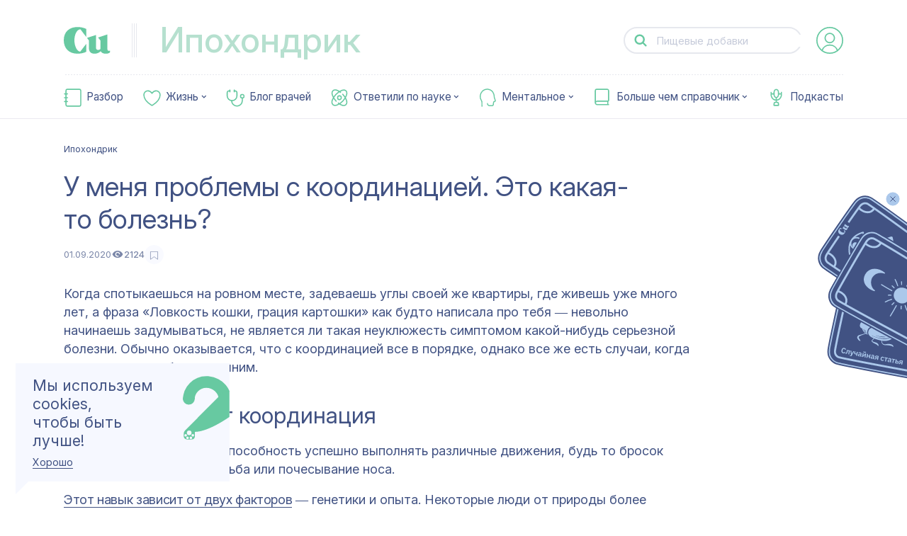

--- FILE ---
content_type: text/html; charset=utf-8
request_url: https://cuprum.media/ipohondrik/clumsy
body_size: 54925
content:
<!doctype html>
<html data-n-head-ssr lang="ru" prefix="og: http://ogp.me/ns#" data-n-head="%7B%22lang%22:%7B%22ssr%22:%22ru%22%7D,%22prefix%22:%7B%22ssr%22:%22og:%20http://ogp.me/ns#%22%7D%7D">

<head >
    <!-- production -->
    <title>У меня проблемы с координацией. Это какая-то болезнь? | Купрум</title><meta data-n-head="ssr" charset="utf-8"><meta data-n-head="ssr" name="viewport" content="width=device-width, initial-scale=1, viewport-fit=cover"><meta data-n-head="ssr" name="format-detection" content="telephone=no"><meta data-n-head="ssr" name="msapplication-TileColor" content="#415283"><meta data-n-head="ssr" property="og:locale" content="ru_RU"><meta data-n-head="ssr" name="twitter:card" content="summary_large_image"><meta data-n-head="ssr" data-hid="og:title" property="og:title" content="У меня проблемы с координацией. Это какая-то болезнь?"><meta data-n-head="ssr" data-hid="twitter:title" name="twitter:title" content="У меня проблемы с координацией. Это какая-то болезнь?"><meta data-n-head="ssr" data-hid="og:site_name" property="og:site_name" content="Купрум"><meta data-n-head="ssr" data-hid="og:description" property="og:description" content="Обычно оказывается, что с координацией все в порядке, однако все же есть случаи, когда проверить ее не будет лишним. Разбираемся, от чего зависит координация, и когда ее нарушение — повод обратиться к врачу."><meta data-n-head="ssr" data-hid="twitter:description" name="twitter:description" content="Обычно оказывается, что с координацией все в порядке, однако все же есть случаи, когда проверить ее не будет лишним. Разбираемся, от чего зависит координация, и когда ее нарушение — повод обратиться к врачу."><meta data-n-head="ssr" data-hid="description" name="description" content="Обычно оказывается, что с координацией все в порядке, однако все же есть случаи, когда проверить ее не будет лишним. Разбираемся, от чего зависит координация, и когда ее нарушение — повод обратиться к врачу."><meta data-n-head="ssr" data-hid="og:url" property="og:url" content="https://cuprum.media/ipohondrik/clumsy"><meta data-n-head="ssr" data-hid="og:image" property="og:image" content="https://cuprum.media/opti/1200-630-80/thumbnail//2020/08/19/5f3d0f97ad20a30.png"><meta data-n-head="ssr" data-hid="twitter:image" property="twitter:image" content="https://cuprum.media/opti/1200-630-80/thumbnail//2020/08/19/5f3d0f97ad20a30.png"><meta data-n-head="ssr" data-hid="og:keywords" property="og:keywords" content="координация"><meta data-n-head="ssr" data-hid="og:type" property="og:type" content="article"><meta data-n-head="ssr" data-hid="robots" property="robots" content="index, follow"><link data-n-head="ssr" rel="apple-touch-icon" sizes="180x180" href="/apple-touch-icon.png"><link data-n-head="ssr" rel="icon" sizes="32x32" type="image/png" href="/favicon-32x32.png"><link data-n-head="ssr" rel="icon" sizes="16x16" type="image/png" href="/favicon-16x16.png"><link data-n-head="ssr" rel="icon" type="image/ico" href="/favicon.ico"><link data-n-head="ssr" rel="manifest" href="/site.webmanifest"><link data-n-head="ssr" rel="mask-icon" href="/safari-pinned-tab.svg" color="#415283"><link data-n-head="ssr" rel="alternate" type="application/rss+xml" title="Купрум" href="https://cuprum.media/rss/all"><link data-n-head="ssr" rel="preconnect" href="https://admin.cuprum.media"><link data-n-head="ssr" rel="preconnect" href="https://vk.com"><link data-n-head="ssr" rel="canonical" href="https://cuprum.media/ipohondrik/clumsy"><script data-n-head="ssr" async src="https://madte.st/sdk.js"></script><link rel="preload" href="/_nuxt/4357809.modern.js" as="script"><link rel="preload" href="/_nuxt/d22f9e5.modern.js" as="script"><link rel="preload" href="/_nuxt/b410bd3.modern.js" as="script"><link rel="preload" href="/_nuxt/2ba7da6.modern.js" as="script"><style data-vue-ssr-id="1fe3a9b0:0 181af3ce:0 132e305f:0 6db3d906:0 1248d110:0 af643cec:0 8fb597aa:0 9d0da6d8:0 618f5a80:0 844c86ea:0 17cc409c:0 5b598641:0 2034d809:0 4bc1cbfc:0 780ae4ca:0 245f3f13:0 5ed3845f:0 fe37e6f0:0 36e979d2:0 a34386e2:0 8c0b584a:0 62a0a772:0 3ca4033a:0 a15e82aa:0 70bf29db:0 f0e24ada:0 f27709be:0 88e64360:0 1a47bcb0:0 5fd84882:0 4946a8dc:0 6205c701:0 2bd2b1f9:0 08ede06c:0 720c11e3:0 6c505750:0 df4fbbbc:0 48c06061:0 08b7f0a5:0 8f06e69a:0 61f8db52:0 44339dde:0 40628fe1:0 2c1ef07a:0 38fcb2d7:0">:root{--blue:#415283;--peach:#f45959;--yellow:#fee668;--yellow-2:#eff981;--green:#67c9a1;--green-2:#b6e0cf;--cream:#fbf6e1;--blue-light:#f6f8ff;--blue-light-2:#e5e5e5;--blue-light-3:#d8dbe5;--blue-light-4:#b2b9cd;--blue-light-5:#abc8eb;--blue-light-6:#d8e5f7;--gray:#b2b9cc;--gray-2:#e6e8ee;--gray-3:#b9c3d8;--purple-dark:#644e83;--purple-light:#e3d5f6;--life-red-primary:#ec7571;--life-pink-secondary:#fcb3b2;--life-pink-primary:#ffd6d9;--life-beige-primary:#fbf6e1;--analyze-yellow-primary:#f6d10a;--analyze-yellow-secondary:#fdf28c;--analyze-beige-primary:#fbf6e1;--white:#fff;--red:#ed2828;--color-main:var(--blue);--color-main-bg:var(--white);--color-accent:var(--peach);--color-logo-inverse:var(--blue);--color-accent-inverse:var(--white);--color-accent-inverse-text:var(--white);--color-bg-1:var(--blue-light);--color-bg-2:var(--cream);--color-illustration:var(--blue-1);--color-header-title:var(--gray-2);--color-bg-feature:var(--blue-light);--color-text-feature:var(--peach);--color-bg-footer:var(--blue-light);--color-logo-footer:var(--peach);--color-text-footer:var(--peach);--color-bg-header:var(--blue-light);--color-text-header:var(--peach);--color-text-cookie:var(--white);--color-bg-cookie:var(--color-accent);--color-text-vote-like:var(--yellow-2);--color-bg-vote-like:var(--blue);--color-text-vote-dislike:var(--blue);--color-bg-vote-dislike:var(--yellow-2);--divider-bg:var(--white);--color-btn-text:var(--blue);--color-btn-text-inverse:var(--peach);--color-btn-bg:var(--white);--color-btn-border-inverse:var(--peach);--color-subscribe-btn-inverse:var(--blue-light-6);--color-subscribe-text-inverse:var(--blue)}:root .theme-universal{--color-main:var(--blue);--color-main-bg:var(--white);--color-accent:var(--green);--color-logo-inverse:var(--green-2);--color-accent-inverse:var(--white);--color-accent-inverse-text:var(--white);--color-bg-1:var(--blue-light);--color-bg-2:var(--cream);--color-illustration:var(--green);--color-header-title:var(--green-2);--color-bg-feature:var(--blue-light);--color-text-feature:var(--blue);--color-bg-footer:var(--white);--color-logo-footer:var(--green);--color-text-footer:var(--blue);--color-bg-header:var(--green);--color-text-header:var(--blue-light);--color-text-cookie:var(--white);--color-bg-cookie:var(--green);--color-text-vote-like:var(--white);--color-bg-vote-like:var(--green);--color-text-vote-dislike:var(--blue);--color-bg-vote-dislike:var(--cream);--divider-bg:var(--white);--color-btn-text:var(--white);--color-btn-text-inverse:var(--green);--color-btn-bg:var(--white);--color-btn-border-inverse:var(--green);--color-subscribe-text-inverse:var(--blue);--color-subscribe-btn-inverse:var(--green-2)}:root .theme-interactive{--color-main:var(--blue);--color-main-bg:var(--white);--color-accent:var(--blue-light-5);--color-logo-inverse:var(--green);--color-accent-inverse:var(--blue);--color-accent-inverse-text:var(--white);--color-bg-1:var(--yellow);--color-bg-2:var(--cream);--color-illustration:var(--blue);--color-header-title:var(--gray-2);--color-bg-feature:var(--yellow);--color-text-feature:var(--blue);--color-bg-footer:var(--yellow);--color-logo-footer:var(--blue);--color-text-footer:var(--blue);--color-bg-header:var(--yellow);--color-text-header:var(--blue);--color-text-cookie:var(--blue);--color-bg-cookie:var(--blue);--color-text-vote-like:var(--yellow-2);--color-bg-vote-like:var(--blue);--color-text-vote-dislike:var(--blue);--color-bg-vote-dislike:var(--yellow-2);--divider-bg:var(--white);--color-btn-text:var(--blue);--color-btn-text-inverse:var(--blue-light-5);--color-btn-bg:var(--green)}:root .theme-handbook{--color-main:var(--blue);--color-main-bg:var(--white);--color-accent:var(--blue);--color-logo-inverse:var(--gray-3);--color-accent-inverse:var(--white);--color-accent-inverse-text:var(--blue-light);--color-bg-1:var(--blue-light);--color-bg-2:var(--cream);--color-illustration:var(--blue);--color-header-title:var(--gray-3);--color-bg-feature:var(--blue-light);--color-text-feature:var(--blue);--color-bg-footer:var(--white);--color-logo-footer:var(--blue);--color-text-footer:var(--blue);--color-bg-header:var(--blue);--color-text-header:var(--blue-light);--color-text-cookie:var(--blue);--color-bg-cookie:var(--blue);--color-text-vote-like:var(--white);--color-bg-vote-like:var(--blue);--color-text-vote-dislike:var(--blue);--color-bg-vote-dislike:var(--blue-light);--divider-bg:var(--white);--color-btn-text:var(--white);--color-btn-text-inverse:var(--blue);--color-btn-bg:var(--white);--color-btn-border-inverse:var(--blue);--color-subscribe-text-inverse:var(--blue);--color-subscribe-btn-inverse:var(--blue-light-6)}:root .theme-mental{--color-main:var(--blue);--color-main-bg:var(--white);--color-accent:var(--purple-dark);--color-logo-inverse:var(--purple-light);--color-accent-inverse:var(--white);--color-accent-inverse-text:var(--white);--color-bg-1:var(--blue-light);--color-bg-2:var(--red);--color-illustration:var(--purple-dark);--color-header-title:var(--purple-light);--color-bg-feature:var(--blue-light);--color-text-feature:var(--purple-dark);--color-bg-footer:var(--white);--color-logo-footer:var(--purple-dark);--color-text-footer:var(--blue);--color-bg-header:var(--red);--color-text-header:var(--red);--color-text-cookie:var(--blue);--color-bg-cookie:var(--purple-dark);--color-text-vote-like:var(--white);--color-bg-vote-like:var(--purple-dark);--color-text-vote-dislike:var(--blue);--color-bg-vote-dislike:var(--blue-light);--divider-bg:var(--white);--color-btn-text:var(--white);--color-btn-text-inverse:var(--purple-dark);--color-btn-bg:var(--white);--color-btn-border-inverse:var(--purple-dark);--color-subscribe-text-inverse:var(--purple-dark);--color-subscribe-btn-inverse:var(--purple-light)}:root .theme-life{--color-main:var(--blue);--color-main-bg:var(--white);--color-accent:var(--life-red-primary);--color-logo-inverse:var(--life-pink-primary);--color-accent-inverse:var(--white);--color-accent-inverse-text:var(--white);--color-bg-1:var(--blue-light);--color-bg-2:var(--red);--color-illustration:var(--life-red-primary);--color-header-title:var(--life-pink-primary);--color-bg-feature:var(--blue-light);--color-text-feature:var(--life-red-primary);--color-bg-footer:var(--white);--color-logo-footer:var(--life-red-primary);--color-text-footer:var(--blue);--color-bg-header:var(--red);--color-text-header:var(--red);--color-text-cookie:var(--blue);--color-bg-cookie:var(--life-red-primary);--color-text-vote-like:var(--blue);--color-bg-vote-like:var(--life-pink-secondary);--color-text-vote-dislike:var(--blue);--color-bg-vote-dislike:var(--life-beige-primary);--divider-bg:var(--white);--color-btn-text:var(--white);--color-btn-text-inverse:var(--life-red-primary);--color-btn-bg:var(--white);--color-btn-border-inverse:var(--life-red-primary);--color-subscribe-text-inverse:var(--life-red-primary);--color-subscribe-btn-inverse:var(--life-pink-primary)}:root .theme-analyze{--color-main:var(--blue);--color-main-bg:var(--white);--color-accent:var(--analyze-yellow-primary);--color-logo-inverse:var(--analyze-yellow-secondary);--color-accent-inverse:var(--white);--color-accent-inverse-text:var(--white);--color-bg-1:var(--blue-light);--color-bg-2:var(--red);--color-illustration:var(--analyze-yellow-primary);--color-header-title:var(--analyze-yellow-secondary);--color-bg-feature:var(--blue-light);--color-text-feature:var(--analyze-yellow-primary);--color-bg-footer:var(--white);--color-logo-footer:var(--analyze-yellow-primary);--color-text-footer:var(--blue);--color-bg-header:var(--red);--color-text-header:var(--red);--color-text-cookie:var(--blue);--color-bg-cookie:var(--analyze-yellow-primary);--color-text-vote-like:var(--blue);--color-bg-vote-like:var(--analyze-yellow-primary);--color-text-vote-dislike:var(--blue);--color-bg-vote-dislike:var(--analyze-beige-primary);--divider-bg:var(--white);--color-btn-text:var(--blue);--color-btn-text-inverse:var(--analyze-yellow-primary);--color-btn-bg:var(--blue);--color-btn-border-inverse:var(--blue);--color-subscribe-text-inverse:var(--blue);--color-subscribe-btn-inverse:var(--cream)}:root .theme-archive{--color-main:var(--blue);--color-main-bg:var(--blue);--color-accent:var(--white);--color-logo-inverse:var(--yellow);--color-accent-inverse:var(--blue);--color-accent-inverse-text:var(--blue);--color-bg-1:var(--yellow);--color-bg-2:var(--cream);--color-illustration:var(--read-4);--color-header-title:var(--gray-2);--color-bg-feature:var(--yellow);--color-text-feature:var(--blue);--color-bg-footer:var(--yellow);--color-logo-footer:var(--blue);--color-text-footer:var(--blue);--color-bg-header:var(--yellow);--color-text-header:var(--blue);--color-text-cookie:var(--blue);--color-bg-cookie:var(--blue-light);--color-text-vote-like:var(--yellow-2);--color-bg-vote-like:var(--blue);--color-text-vote-dislike:var(--blue);--color-bg-vote-dislike:var(--yellow-2);--divider-bg:var(--white)}html{line-height:1.15;-webkit-text-size-adjust:100%}body{margin:0}main{display:block}hr{-webkit-box-sizing:content-box;box-sizing:content-box;height:0;overflow:visible}pre{font-family:monospace,monospace;font-size:1em}a{background-color:transparent}abbr[title]{border-bottom:none;text-decoration:underline;-webkit-text-decoration:underline dotted;text-decoration:underline dotted}b,strong{font-weight:bolder}code,kbd,samp{font-family:monospace,monospace;font-size:1em}small{font-size:80%}sub,sup{font-size:75%;line-height:0;position:relative;vertical-align:baseline}sub{bottom:-.25em}sup{top:-.5em}img{border-style:none}button,input,optgroup,select,textarea{font-family:inherit;font-size:100%;line-height:1.15;margin:0}button,input{overflow:visible}button,select{text-transform:none}[type=button],[type=reset],[type=submit],button{-webkit-appearance:button}[type=button]::-moz-focus-inner,[type=reset]::-moz-focus-inner,[type=submit]::-moz-focus-inner,button::-moz-focus-inner{border-style:none;padding:0}[type=button]:-moz-focusring,[type=reset]:-moz-focusring,[type=submit]:-moz-focusring,button:-moz-focusring{outline:1px dotted ButtonText}fieldset{padding:.35em .75em .625em}legend{-webkit-box-sizing:border-box;box-sizing:border-box;color:inherit;display:table;max-width:100%;padding:0;white-space:normal}progress{vertical-align:baseline}textarea{overflow:auto}[type=checkbox],[type=radio]{-webkit-box-sizing:border-box;box-sizing:border-box;padding:0}[type=number]::-webkit-inner-spin-button,[type=number]::-webkit-outer-spin-button{height:auto}[type=search]{-webkit-appearance:textfield;outline-offset:-2px}[type=search]::-webkit-search-decoration{-webkit-appearance:none}::-webkit-file-upload-button{-webkit-appearance:button;font-size:inherit;line-height:"normal";font-weight:500;font-family:"IBMPlexSerif";letter-spacing:0}details{display:block}summary{display:list-item}[hidden],template{display:none}body{min-height:100vh;background:#fff;color:#000;font-weight:400;font-size:1.6rem;text-rendering:optimizeLegibility;-webkit-font-smoothing:antialiased;-moz-osx-font-smoothing:grayscale}svg{display:block;width:100%;height:100%}a:focus{outline:none}_:default:not(:root:root),html{-webkit-animation:webkitfix 1s infinite forwards;animation:webkitfix 1s infinite forwards}:root{--scrollbar:0}button::-moz-focus-inner{border:0}#__layout,#__nuxt{min-height:100vh}*{-webkit-box-sizing:border-box;box-sizing:border-box}html{font-weight:500;font-size:10px;font-family:Inter}@media screen and (max-width:374px){html{font-size:10px}}@media screen and (min-width:375px) and (max-width:767px){html{font-size:calc(.43367px + 2.55102vw)}}@media screen and (min-width:768px) and (max-width:1023px){html{font-size:calc(3.97647px + .78431vw)}}@media screen and (min-width:1024px) and (max-width:1280px){html{font-size:7px}}@media screen and (min-width:1280px) and (max-width:1599px){html{font-size:9px}}@media screen and (min-width:1600px) and (max-width:1800px){html{font-size:10px}}@media screen and (min-width:1801px){html{font-size:10px}}.fade-enter-active,.fade-leave-active{-webkit-transition:opacity .25s;transition:opacity .25s}.fade-enter,.fade-leave-to{opacity:0}.fade-fast-enter-active,.fade-fast-leave-active{-webkit-transition:opacity .1s;transition:opacity .1s}.fade-fast-enter,.fade-fast-leave-to{opacity:0}.short-fade-enter-active,.short-fade-leave-active{-webkit-transition:opacity .25s;transition:opacity .25s}.short-fade-enter,.short-fade-leave-to{opacity:0;-webkit-transition:none;transition:none}.list-fade-enter-active,.list-fade-leave-active{-webkit-transition:opacity .35s ease-in-out,-webkit-transform .35s ease-in-out;transition:opacity .35s ease-in-out,-webkit-transform .35s ease-in-out;transition:opacity .35s ease-in-out,transform .35s ease-in-out;transition:opacity .35s ease-in-out,transform .35s ease-in-out,-webkit-transform .35s ease-in-out}.list-fade-enter,.list-fade-leave-to{opacity:0;-webkit-transform:translateY(1rem);transform:translateY(1rem)}.list-fade-short-enter-active,.list-fade-short-leave-active{-webkit-transition:opacity .2s ease-in-out,-webkit-transform .2s ease-in-out;transition:opacity .2s ease-in-out,-webkit-transform .2s ease-in-out;transition:opacity .2s ease-in-out,transform .2s ease-in-out;transition:opacity .2s ease-in-out,transform .2s ease-in-out,-webkit-transform .2s ease-in-out}.list-fade-short-enter,.list-fade-short-leave-to{opacity:0;-webkit-transform:translateY(-1rem);transform:translateY(-1rem)}.header-fade-enter-active,.header-fade-leave-active{-webkit-transition:opacity .45s ease-in-out .05s;transition:opacity .45s ease-in-out .05s;opacity:0}.header-fade-enter,.header-fade-leave-to{opacity:0}.page-enter-active,.page-leave-active{-webkit-transition:opacity .45s ease-in-out .05s,-webkit-transform .16s ease .25s;transition:opacity .45s ease-in-out .05s,-webkit-transform .16s ease .25s;transition:opacity .45s ease-in-out .05s,transform .16s ease .25s;transition:opacity .45s ease-in-out .05s,transform .16s ease .25s,-webkit-transform .16s ease .25s;opacity:0}.page-enter,.page-leave-active{opacity:0;-webkit-transition:opacity .3s ease .2s;transition:opacity .3s ease .2s;-webkit-transform:translateY(2rem);transform:translateY(2rem)}a,button{-moz-user-select:none;-webkit-user-select:none;-ms-user-select:none;user-select:none;-webkit-user-drag:none;user-drag:none;-webkit-touch-callout:none;-webkit-tap-highlight-color:transparent;text-decoration:none}a:focus,button:focus{outline:none}[v-cloak]{display:none}.visually-hidden,.visually_hidden{position:absolute!important;overflow:hidden!important;clip:rect(0 0 0 0);margin:-1px!important;padding:0!important;width:1px!important;height:1px!important;border:0!important}@font-face{font-family:"IBMPlexSerif";src:url(/_nuxt/fonts/IBMPlexSerif.4ba5fbf.woff2) format("woff2"),url(/_nuxt/fonts/IBMPlexSerif.457e40c.woff) format("woff");font-weight:400;font-style:normal;font-display:swap}@font-face{font-family:"IBMPlexSerif";src:url(/_nuxt/fonts/IBMPlexSerif-Italic.1d3f104.woff2) format("woff2"),url(/_nuxt/fonts/IBMPlexSerif-Italic.755acdd.woff) format("woff");font-weight:400;font-style:italic;font-display:swap}@font-face{font-family:"IBMPlexSerif";src:url(/_nuxt/fonts/IBMPlexSerif-Medium.a1e926d.woff2) format("woff2"),url(/_nuxt/fonts/IBMPlexSerif-Medium.e7cdcd3.woff) format("woff");font-weight:500;font-style:normal;font-display:swap}@font-face{font-family:"IBMPlexSerif";src:url(/_nuxt/fonts/IBMPlexSerif-MediumItalic.5f36978.woff2) format("woff2"),url(/_nuxt/fonts/IBMPlexSerif-MediumItalic.bfa256a.woff) format("woff");font-weight:500;font-style:italic;font-display:swap}@font-face{font-family:"IBMPlexSans";src:url(/_nuxt/fonts/IBMPlexSans-MediumItalic.2ffefc3.woff2) format("woff2"),url(/_nuxt/fonts/IBMPlexSans-MediumItalic.30254da.woff) format("woff");font-weight:500;font-style:italic;font-display:swap}@font-face{font-family:"IBMPlexSans";src:url(/_nuxt/fonts/IBMPlexSans-Italic.8e1d39c.woff2) format("woff2"),url(/_nuxt/fonts/IBMPlexSans-Italic.eb83616.woff) format("woff");font-weight:400;font-style:italic;font-display:swap}@font-face{font-family:"IBMPlexSans";src:url(/_nuxt/fonts/IBMPlexSans.f5325f9.woff2) format("woff2"),url(/_nuxt/fonts/IBMPlexSans.49bb5d2.woff) format("woff");font-weight:400;font-style:normal;font-display:swap}@font-face{font-family:"IBMPlexSans";src:url(/_nuxt/fonts/IBMPlexSans-Medium.49d7a33.woff2) format("woff2"),url(/_nuxt/fonts/IBMPlexSans-Medium.296bea4.woff) format("woff");font-weight:500;font-style:normal;font-display:swap}@font-face{font-family:"PT";src:url(/_nuxt/fonts/PTRootUI-Regular.61fdd0a.woff2) format("woff2"),url(/_nuxt/fonts/PTRootUI-Regular.1f02fe5.woff) format("woff");font-weight:400;font-style:normal;font-display:swap}@font-face{font-family:"PT";src:url(/_nuxt/fonts/PTRootUI-Medium.150febc.woff2) format("woff2"),url(/_nuxt/fonts/PTRootUI-Medium.a723398.woff) format("woff");font-weight:500;font-style:normal;font-display:swap}@font-face{font-family:"Inter";src:url(/_nuxt/fonts/InterVariable.c504db5.woff2) format("woff2-variations");font-weight:400 600;font-style:normal;font-display:swap;font-optical-sizing:auto}@font-face{font-family:"IBMPlexSans";font-style:italic;font-weight:400;font-display:swap;src:url(https://fonts.gstatic.com/s/ibmplexsans/v19/zYX-KVElMYYaJe8bpLHnCwDKhdTuGqZJW9XjDlN8.woff2) format("woff2");unicode-range:U+0460-052f,U+1c80-1c88,U+20b4,U+2de0-2dff,U+a640-a69f,U+fe2e-fe2f}@font-face{font-family:"IBMPlexSans";font-style:italic;font-weight:400;font-display:swap;src:url(https://fonts.gstatic.com/s/ibmplexsans/v19/zYX-KVElMYYaJe8bpLHnCwDKhdTuE6ZJW9XjDlN8.woff2) format("woff2");unicode-range:U+0301,U+0400-045f,U+0490-0491,U+04b0-04b1,U+2116}@font-face{font-family:"IBMPlexSans";font-style:italic;font-weight:400;font-display:swap;src:url(https://fonts.gstatic.com/s/ibmplexsans/v19/zYX-KVElMYYaJe8bpLHnCwDKhdTuFKZJW9XjDlN8.woff2) format("woff2");unicode-range:U+0370-03ff}@font-face{font-family:"IBMPlexSans";font-style:italic;font-weight:400;font-display:swap;src:url(https://fonts.gstatic.com/s/ibmplexsans/v19/zYX-KVElMYYaJe8bpLHnCwDKhdTuGKZJW9XjDlN8.woff2) format("woff2");unicode-range:U+0102-0103,U+0110-0111,U+0128-0129,U+0168-0169,U+01a0-01a1,U+01af-01b0,U+0300-0301,U+0303-0304,U+0308-0309,U+0323,U+0329,U+1ea0-1ef9,U+20ab}@font-face{font-family:"IBMPlexSans";font-style:italic;font-weight:400;font-display:swap;src:url(https://fonts.gstatic.com/s/ibmplexsans/v19/zYX-KVElMYYaJe8bpLHnCwDKhdTuGaZJW9XjDlN8.woff2) format("woff2");unicode-range:U+0100-02af,U+0304,U+0308,U+0329,U+1e00-1e9f,U+1ef2-1eff,U+2020,U+20a0-20ab,U+20ad-20cf,U+2113,U+2c60-2c7f,U+a720-a7ff}@font-face{font-family:"IBMPlexSans";font-style:italic;font-weight:400;font-display:swap;src:url(https://fonts.gstatic.com/s/ibmplexsans/v19/zYX-KVElMYYaJe8bpLHnCwDKhdTuF6ZJW9XjDg.woff2) format("woff2");unicode-range:U+00??,U+0131,U+0152-0153,U+02bb-02bc,U+02c6,U+02da,U+02dc,U+0304,U+0308,U+0329,U+2000-206f,U+2074,U+20ac,U+2122,U+2191,U+2193,U+2212,U+2215,U+feff,U+fffd}@font-face{font-family:"IBMPlexSans";font-style:italic;font-weight:700;font-display:swap;src:url(https://fonts.gstatic.com/s/ibmplexsans/v19/zYX7KVElMYYaJe8bpLHnCwDKhdTmrINce_fuJGl18QRY.woff2) format("woff2");unicode-range:U+0460-052f,U+1c80-1c88,U+20b4,U+2de0-2dff,U+a640-a69f,U+fe2e-fe2f}@font-face{font-family:"IBMPlexSans";font-style:italic;font-weight:700;font-display:swap;src:url(https://fonts.gstatic.com/s/ibmplexsans/v19/zYX7KVElMYYaJe8bpLHnCwDKhdTmrINccvfuJGl18QRY.woff2) format("woff2");unicode-range:U+0301,U+0400-045f,U+0490-0491,U+04b0-04b1,U+2116}@font-face{font-family:"IBMPlexSans";font-style:italic;font-weight:700;font-display:swap;src:url(https://fonts.gstatic.com/s/ibmplexsans/v19/zYX7KVElMYYaJe8bpLHnCwDKhdTmrINcdffuJGl18QRY.woff2) format("woff2");unicode-range:U+0370-03ff}@font-face{font-family:"IBMPlexSans";font-style:italic;font-weight:700;font-display:swap;src:url(https://fonts.gstatic.com/s/ibmplexsans/v19/zYX7KVElMYYaJe8bpLHnCwDKhdTmrINceffuJGl18QRY.woff2) format("woff2");unicode-range:U+0102-0103,U+0110-0111,U+0128-0129,U+0168-0169,U+01a0-01a1,U+01af-01b0,U+0300-0301,U+0303-0304,U+0308-0309,U+0323,U+0329,U+1ea0-1ef9,U+20ab}@font-face{font-family:"IBMPlexSans";font-style:italic;font-weight:700;font-display:swap;src:url(https://fonts.gstatic.com/s/ibmplexsans/v19/zYX7KVElMYYaJe8bpLHnCwDKhdTmrINcePfuJGl18QRY.woff2) format("woff2");unicode-range:U+0100-02af,U+0304,U+0308,U+0329,U+1e00-1e9f,U+1ef2-1eff,U+2020,U+20a0-20ab,U+20ad-20cf,U+2113,U+2c60-2c7f,U+a720-a7ff}@font-face{font-family:"IBMPlexSans";font-style:italic;font-weight:700;font-display:swap;src:url(https://fonts.gstatic.com/s/ibmplexsans/v19/zYX7KVElMYYaJe8bpLHnCwDKhdTmrINcdvfuJGl18Q.woff2) format("woff2");unicode-range:U+00??,U+0131,U+0152-0153,U+02bb-02bc,U+02c6,U+02da,U+02dc,U+0304,U+0308,U+0329,U+2000-206f,U+2074,U+20ac,U+2122,U+2191,U+2193,U+2212,U+2215,U+feff,U+fffd}@font-face{font-family:"IBMPlexSans";font-style:normal;font-weight:400;font-display:swap;src:url(https://fonts.gstatic.com/s/ibmplexsans/v19/zYXgKVElMYYaJe8bpLHnCwDKhdzeFaxOedfTDw.woff2) format("woff2");unicode-range:U+0460-052f,U+1c80-1c88,U+20b4,U+2de0-2dff,U+a640-a69f,U+fe2e-fe2f}@font-face{font-family:"IBMPlexSans";font-style:normal;font-weight:400;font-display:swap;src:url(https://fonts.gstatic.com/s/ibmplexsans/v19/zYXgKVElMYYaJe8bpLHnCwDKhdXeFaxOedfTDw.woff2) format("woff2");unicode-range:U+0301,U+0400-045f,U+0490-0491,U+04b0-04b1,U+2116}@font-face{font-family:"IBMPlexSans";font-style:normal;font-weight:400;font-display:swap;src:url(https://fonts.gstatic.com/s/ibmplexsans/v19/zYXgKVElMYYaJe8bpLHnCwDKhdLeFaxOedfTDw.woff2) format("woff2");unicode-range:U+0370-03ff}@font-face{font-family:"IBMPlexSans";font-style:normal;font-weight:400;font-display:swap;src:url(https://fonts.gstatic.com/s/ibmplexsans/v19/zYXgKVElMYYaJe8bpLHnCwDKhd7eFaxOedfTDw.woff2) format("woff2");unicode-range:U+0102-0103,U+0110-0111,U+0128-0129,U+0168-0169,U+01a0-01a1,U+01af-01b0,U+0300-0301,U+0303-0304,U+0308-0309,U+0323,U+0329,U+1ea0-1ef9,U+20ab}@font-face{font-family:"IBMPlexSans";font-style:normal;font-weight:400;font-display:swap;src:url(https://fonts.gstatic.com/s/ibmplexsans/v19/zYXgKVElMYYaJe8bpLHnCwDKhd_eFaxOedfTDw.woff2) format("woff2");unicode-range:U+0100-02af,U+0304,U+0308,U+0329,U+1e00-1e9f,U+1ef2-1eff,U+2020,U+20a0-20ab,U+20ad-20cf,U+2113,U+2c60-2c7f,U+a720-a7ff}@font-face{font-family:"IBMPlexSans";font-style:normal;font-weight:400;font-display:swap;src:url(https://fonts.gstatic.com/s/ibmplexsans/v19/zYXgKVElMYYaJe8bpLHnCwDKhdHeFaxOedc.woff2) format("woff2");unicode-range:U+00??,U+0131,U+0152-0153,U+02bb-02bc,U+02c6,U+02da,U+02dc,U+0304,U+0308,U+0329,U+2000-206f,U+2074,U+20ac,U+2122,U+2191,U+2193,U+2212,U+2215,U+feff,U+fffd}@font-face{font-family:"IBMPlexSans";font-style:normal;font-weight:500;font-display:swap;src:url(https://fonts.gstatic.com/s/ibmplexsans/v19/zYX9KVElMYYaJe8bpLHnCwDKjSL9AIxsdP3pBmtF8A.woff2) format("woff2");unicode-range:U+0460-052f,U+1c80-1c88,U+20b4,U+2de0-2dff,U+a640-a69f,U+fe2e-fe2f}@font-face{font-family:"IBMPlexSans";font-style:normal;font-weight:500;font-display:swap;src:url(https://fonts.gstatic.com/s/ibmplexsans/v19/zYX9KVElMYYaJe8bpLHnCwDKjSL9AIVsdP3pBmtF8A.woff2) format("woff2");unicode-range:U+0301,U+0400-045f,U+0490-0491,U+04b0-04b1,U+2116}@font-face{font-family:"IBMPlexSans";font-style:normal;font-weight:500;font-display:swap;src:url(https://fonts.gstatic.com/s/ibmplexsans/v19/zYX9KVElMYYaJe8bpLHnCwDKjSL9AIJsdP3pBmtF8A.woff2) format("woff2");unicode-range:U+0370-03ff}@font-face{font-family:"IBMPlexSans";font-style:normal;font-weight:500;font-display:swap;src:url(https://fonts.gstatic.com/s/ibmplexsans/v19/zYX9KVElMYYaJe8bpLHnCwDKjSL9AI5sdP3pBmtF8A.woff2) format("woff2");unicode-range:U+0102-0103,U+0110-0111,U+0128-0129,U+0168-0169,U+01a0-01a1,U+01af-01b0,U+0300-0301,U+0303-0304,U+0308-0309,U+0323,U+0329,U+1ea0-1ef9,U+20ab}@font-face{font-family:"IBMPlexSans";font-style:normal;font-weight:500;font-display:swap;src:url(https://fonts.gstatic.com/s/ibmplexsans/v19/zYX9KVElMYYaJe8bpLHnCwDKjSL9AI9sdP3pBmtF8A.woff2) format("woff2");unicode-range:U+0100-02af,U+0304,U+0308,U+0329,U+1e00-1e9f,U+1ef2-1eff,U+2020,U+20a0-20ab,U+20ad-20cf,U+2113,U+2c60-2c7f,U+a720-a7ff}@font-face{font-family:"IBMPlexSans";font-style:normal;font-weight:500;font-display:swap;src:url(https://fonts.gstatic.com/s/ibmplexsans/v19/zYX9KVElMYYaJe8bpLHnCwDKjSL9AIFsdP3pBms.woff2) format("woff2");unicode-range:U+00??,U+0131,U+0152-0153,U+02bb-02bc,U+02c6,U+02da,U+02dc,U+0304,U+0308,U+0329,U+2000-206f,U+2074,U+20ac,U+2122,U+2191,U+2193,U+2212,U+2215,U+feff,U+fffd}@font-face{font-family:"IBMPlexSans";font-style:normal;font-weight:700;font-display:swap;src:url(https://fonts.gstatic.com/s/ibmplexsans/v19/zYX9KVElMYYaJe8bpLHnCwDKjWr7AIxsdP3pBmtF8A.woff2) format("woff2");unicode-range:U+0460-052f,U+1c80-1c88,U+20b4,U+2de0-2dff,U+a640-a69f,U+fe2e-fe2f}@font-face{font-family:"IBMPlexSans";font-style:normal;font-weight:700;font-display:swap;src:url(https://fonts.gstatic.com/s/ibmplexsans/v19/zYX9KVElMYYaJe8bpLHnCwDKjWr7AIVsdP3pBmtF8A.woff2) format("woff2");unicode-range:U+0301,U+0400-045f,U+0490-0491,U+04b0-04b1,U+2116}@font-face{font-family:"IBMPlexSans";font-style:normal;font-weight:700;font-display:swap;src:url(https://fonts.gstatic.com/s/ibmplexsans/v19/zYX9KVElMYYaJe8bpLHnCwDKjWr7AIJsdP3pBmtF8A.woff2) format("woff2");unicode-range:U+0370-03ff}@font-face{font-family:"IBMPlexSans";font-style:normal;font-weight:700;font-display:swap;src:url(https://fonts.gstatic.com/s/ibmplexsans/v19/zYX9KVElMYYaJe8bpLHnCwDKjWr7AI5sdP3pBmtF8A.woff2) format("woff2");unicode-range:U+0102-0103,U+0110-0111,U+0128-0129,U+0168-0169,U+01a0-01a1,U+01af-01b0,U+0300-0301,U+0303-0304,U+0308-0309,U+0323,U+0329,U+1ea0-1ef9,U+20ab}@font-face{font-family:"IBMPlexSans";font-style:normal;font-weight:700;font-display:swap;src:url(https://fonts.gstatic.com/s/ibmplexsans/v19/zYX9KVElMYYaJe8bpLHnCwDKjWr7AI9sdP3pBmtF8A.woff2) format("woff2");unicode-range:U+0100-02af,U+0304,U+0308,U+0329,U+1e00-1e9f,U+1ef2-1eff,U+2020,U+20a0-20ab,U+20ad-20cf,U+2113,U+2c60-2c7f,U+a720-a7ff}@font-face{font-family:"IBMPlexSans";font-style:normal;font-weight:700;font-display:swap;src:url(https://fonts.gstatic.com/s/ibmplexsans/v19/zYX9KVElMYYaJe8bpLHnCwDKjWr7AIFsdP3pBms.woff2) format("woff2");unicode-range:U+00??,U+0131,U+0152-0153,U+02bb-02bc,U+02c6,U+02da,U+02dc,U+0304,U+0308,U+0329,U+2000-206f,U+2074,U+20ac,U+2122,U+2191,U+2193,U+2212,U+2215,U+feff,U+fffd}@font-face{font-family:"IBM Plex Serif";font-style:italic;font-weight:400;font-display:swap;src:url(https://fonts.gstatic.com/s/ibmplexserif/v19/jizBREVNn1dOx-zrZ2X3pZvkTiUa6zgTjnTLgNuZ5w.woff2) format("woff2");unicode-range:U+0460-052f,U+1c80-1c88,U+20b4,U+2de0-2dff,U+a640-a69f,U+fe2e-fe2f}@font-face{font-family:"IBM Plex Serif";font-style:italic;font-weight:400;font-display:swap;src:url(https://fonts.gstatic.com/s/ibmplexserif/v19/jizBREVNn1dOx-zrZ2X3pZvkTiUa6zETjnTLgNuZ5w.woff2) format("woff2");unicode-range:U+0301,U+0400-045f,U+0490-0491,U+04b0-04b1,U+2116}@font-face{font-family:"IBM Plex Serif";font-style:italic;font-weight:400;font-display:swap;src:url(https://fonts.gstatic.com/s/ibmplexserif/v19/jizBREVNn1dOx-zrZ2X3pZvkTiUa6zoTjnTLgNuZ5w.woff2) format("woff2");unicode-range:U+0102-0103,U+0110-0111,U+0128-0129,U+0168-0169,U+01a0-01a1,U+01af-01b0,U+0300-0301,U+0303-0304,U+0308-0309,U+0323,U+0329,U+1ea0-1ef9,U+20ab}@font-face{font-family:"IBM Plex Serif";font-style:italic;font-weight:400;font-display:swap;src:url(https://fonts.gstatic.com/s/ibmplexserif/v19/jizBREVNn1dOx-zrZ2X3pZvkTiUa6zsTjnTLgNuZ5w.woff2) format("woff2");unicode-range:U+0100-02af,U+0304,U+0308,U+0329,U+1e00-1e9f,U+1ef2-1eff,U+2020,U+20a0-20ab,U+20ad-20cf,U+2113,U+2c60-2c7f,U+a720-a7ff}@font-face{font-family:"IBM Plex Serif";font-style:italic;font-weight:400;font-display:swap;src:url(https://fonts.gstatic.com/s/ibmplexserif/v19/jizBREVNn1dOx-zrZ2X3pZvkTiUa6zUTjnTLgNs.woff2) format("woff2");unicode-range:U+00??,U+0131,U+0152-0153,U+02bb-02bc,U+02c6,U+02da,U+02dc,U+0304,U+0308,U+0329,U+2000-206f,U+2074,U+20ac,U+2122,U+2191,U+2193,U+2212,U+2215,U+feff,U+fffd}@font-face{font-family:"IBM Plex Serif";font-style:italic;font-weight:700;font-display:swap;src:url(https://fonts.gstatic.com/s/ibmplexserif/v19/jizGREVNn1dOx-zrZ2X3pZvkTiUa4442m1TpjfGj7oaMBg.woff2) format("woff2");unicode-range:U+0460-052f,U+1c80-1c88,U+20b4,U+2de0-2dff,U+a640-a69f,U+fe2e-fe2f}@font-face{font-family:"IBM Plex Serif";font-style:italic;font-weight:700;font-display:swap;src:url(https://fonts.gstatic.com/s/ibmplexserif/v19/jizGREVNn1dOx-zrZ2X3pZvkTiUa4442m13pjfGj7oaMBg.woff2) format("woff2");unicode-range:U+0301,U+0400-045f,U+0490-0491,U+04b0-04b1,U+2116}@font-face{font-family:"IBM Plex Serif";font-style:italic;font-weight:700;font-display:swap;src:url(https://fonts.gstatic.com/s/ibmplexserif/v19/jizGREVNn1dOx-zrZ2X3pZvkTiUa4442m1bpjfGj7oaMBg.woff2) format("woff2");unicode-range:U+0102-0103,U+0110-0111,U+0128-0129,U+0168-0169,U+01a0-01a1,U+01af-01b0,U+0300-0301,U+0303-0304,U+0308-0309,U+0323,U+0329,U+1ea0-1ef9,U+20ab}@font-face{font-family:"IBM Plex Serif";font-style:italic;font-weight:700;font-display:swap;src:url(https://fonts.gstatic.com/s/ibmplexserif/v19/jizGREVNn1dOx-zrZ2X3pZvkTiUa4442m1fpjfGj7oaMBg.woff2) format("woff2");unicode-range:U+0100-02af,U+0304,U+0308,U+0329,U+1e00-1e9f,U+1ef2-1eff,U+2020,U+20a0-20ab,U+20ad-20cf,U+2113,U+2c60-2c7f,U+a720-a7ff}@font-face{font-family:"IBM Plex Serif";font-style:italic;font-weight:700;font-display:swap;src:url(https://fonts.gstatic.com/s/ibmplexserif/v19/jizGREVNn1dOx-zrZ2X3pZvkTiUa4442m1npjfGj7oY.woff2) format("woff2");unicode-range:U+00??,U+0131,U+0152-0153,U+02bb-02bc,U+02c6,U+02da,U+02dc,U+0304,U+0308,U+0329,U+2000-206f,U+2074,U+20ac,U+2122,U+2191,U+2193,U+2212,U+2215,U+feff,U+fffd}@font-face{font-family:"IBM Plex Serif";font-style:normal;font-weight:400;font-display:swap;src:url(https://fonts.gstatic.com/s/ibmplexserif/v19/jizDREVNn1dOx-zrZ2X3pZvkTiUS2zcZiVbJsNo.woff2) format("woff2");unicode-range:U+0460-052f,U+1c80-1c88,U+20b4,U+2de0-2dff,U+a640-a69f,U+fe2e-fe2f}@font-face{font-family:"IBM Plex Serif";font-style:normal;font-weight:400;font-display:swap;src:url(https://fonts.gstatic.com/s/ibmplexserif/v19/jizDREVNn1dOx-zrZ2X3pZvkTiUb2zcZiVbJsNo.woff2) format("woff2");unicode-range:U+0301,U+0400-045f,U+0490-0491,U+04b0-04b1,U+2116}@font-face{font-family:"IBM Plex Serif";font-style:normal;font-weight:400;font-display:swap;src:url(https://fonts.gstatic.com/s/ibmplexserif/v19/jizDREVNn1dOx-zrZ2X3pZvkTiUQ2zcZiVbJsNo.woff2) format("woff2");unicode-range:U+0102-0103,U+0110-0111,U+0128-0129,U+0168-0169,U+01a0-01a1,U+01af-01b0,U+0300-0301,U+0303-0304,U+0308-0309,U+0323,U+0329,U+1ea0-1ef9,U+20ab}@font-face{font-family:"IBM Plex Serif";font-style:normal;font-weight:400;font-display:swap;src:url(https://fonts.gstatic.com/s/ibmplexserif/v19/jizDREVNn1dOx-zrZ2X3pZvkTiUR2zcZiVbJsNo.woff2) format("woff2");unicode-range:U+0100-02af,U+0304,U+0308,U+0329,U+1e00-1e9f,U+1ef2-1eff,U+2020,U+20a0-20ab,U+20ad-20cf,U+2113,U+2c60-2c7f,U+a720-a7ff}@font-face{font-family:"IBM Plex Serif";font-style:normal;font-weight:400;font-display:swap;src:url(https://fonts.gstatic.com/s/ibmplexserif/v19/jizDREVNn1dOx-zrZ2X3pZvkTiUf2zcZiVbJ.woff2) format("woff2");unicode-range:U+00??,U+0131,U+0152-0153,U+02bb-02bc,U+02c6,U+02da,U+02dc,U+0304,U+0308,U+0329,U+2000-206f,U+2074,U+20ac,U+2122,U+2191,U+2193,U+2212,U+2215,U+feff,U+fffd}@font-face{font-family:"IBM Plex Serif";font-style:normal;font-weight:700;font-display:swap;src:url(https://fonts.gstatic.com/s/ibmplexserif/v19/jizAREVNn1dOx-zrZ2X3pZvkTi2k_iI5q1vjitOh3oc.woff2) format("woff2");unicode-range:U+0460-052f,U+1c80-1c88,U+20b4,U+2de0-2dff,U+a640-a69f,U+fe2e-fe2f}@font-face{font-family:"IBM Plex Serif";font-style:normal;font-weight:700;font-display:swap;src:url(https://fonts.gstatic.com/s/ibmplexserif/v19/jizAREVNn1dOx-zrZ2X3pZvkTi2k_iIwq1vjitOh3oc.woff2) format("woff2");unicode-range:U+0301,U+0400-045f,U+0490-0491,U+04b0-04b1,U+2116}@font-face{font-family:"IBM Plex Serif";font-style:normal;font-weight:700;font-display:swap;src:url(https://fonts.gstatic.com/s/ibmplexserif/v19/jizAREVNn1dOx-zrZ2X3pZvkTi2k_iI7q1vjitOh3oc.woff2) format("woff2");unicode-range:U+0102-0103,U+0110-0111,U+0128-0129,U+0168-0169,U+01a0-01a1,U+01af-01b0,U+0300-0301,U+0303-0304,U+0308-0309,U+0323,U+0329,U+1ea0-1ef9,U+20ab}@font-face{font-family:"IBM Plex Serif";font-style:normal;font-weight:700;font-display:swap;src:url(https://fonts.gstatic.com/s/ibmplexserif/v19/jizAREVNn1dOx-zrZ2X3pZvkTi2k_iI6q1vjitOh3oc.woff2) format("woff2");unicode-range:U+0100-02af,U+0304,U+0308,U+0329,U+1e00-1e9f,U+1ef2-1eff,U+2020,U+20a0-20ab,U+20ad-20cf,U+2113,U+2c60-2c7f,U+a720-a7ff}@font-face{font-family:"IBM Plex Serif";font-style:normal;font-weight:700;font-display:swap;src:url(https://fonts.gstatic.com/s/ibmplexserif/v19/jizAREVNn1dOx-zrZ2X3pZvkTi2k_iI0q1vjitOh.woff2) format("woff2");unicode-range:U+00??,U+0131,U+0152-0153,U+02bb-02bc,U+02c6,U+02da,U+02dc,U+0304,U+0308,U+0329,U+2000-206f,U+2074,U+20ac,U+2122,U+2191,U+2193,U+2212,U+2215,U+feff,U+fffd}@font-face{font-family:"Open Sans";font-style:italic;font-weight:400;font-stretch:100%;font-display:swap;src:url(https://fonts.gstatic.com/s/opensans/v35/memQYaGs126MiZpBA-UFUIcVXSCEkx2cmqvXlWq8tWZ0Pw86hd0Rk8ZkWV0ewIMUdjFXmSU_.woff2) format("woff2");unicode-range:U+0460-052f,U+1c80-1c88,U+20b4,U+2de0-2dff,U+a640-a69f,U+fe2e-fe2f}@font-face{font-family:"Open Sans";font-style:italic;font-weight:400;font-stretch:100%;font-display:swap;src:url(https://fonts.gstatic.com/s/opensans/v35/memQYaGs126MiZpBA-UFUIcVXSCEkx2cmqvXlWq8tWZ0Pw86hd0Rk8ZkWVQewIMUdjFXmSU_.woff2) format("woff2");unicode-range:U+0301,U+0400-045f,U+0490-0491,U+04b0-04b1,U+2116}@font-face{font-family:"Open Sans";font-style:italic;font-weight:400;font-stretch:100%;font-display:swap;src:url(https://fonts.gstatic.com/s/opensans/v35/memQYaGs126MiZpBA-UFUIcVXSCEkx2cmqvXlWq8tWZ0Pw86hd0Rk8ZkWVwewIMUdjFXmSU_.woff2) format("woff2");unicode-range:U+1f??}@font-face{font-family:"Open Sans";font-style:italic;font-weight:400;font-stretch:100%;font-display:swap;src:url(https://fonts.gstatic.com/s/opensans/v35/memQYaGs126MiZpBA-UFUIcVXSCEkx2cmqvXlWq8tWZ0Pw86hd0Rk8ZkWVMewIMUdjFXmSU_.woff2) format("woff2");unicode-range:U+0370-03ff}@font-face{font-family:"Open Sans";font-style:italic;font-weight:400;font-stretch:100%;font-display:swap;src:url(https://fonts.gstatic.com/s/opensans/v35/memQYaGs126MiZpBA-UFUIcVXSCEkx2cmqvXlWq8tWZ0Pw86hd0Rk8ZkWVIewIMUdjFXmSU_.woff2) format("woff2");unicode-range:U+0590-05ff,U+200c-2010,U+20aa,U+25cc,U+fb1d-fb4f}@font-face{font-family:"Open Sans";font-style:italic;font-weight:400;font-stretch:100%;font-display:swap;src:url(https://fonts.gstatic.com/s/opensans/v35/memQYaGs126MiZpBA-UFUIcVXSCEkx2cmqvXlWq8tWZ0Pw86hd0Rk8ZkWV8ewIMUdjFXmSU_.woff2) format("woff2");unicode-range:U+0102-0103,U+0110-0111,U+0128-0129,U+0168-0169,U+01a0-01a1,U+01af-01b0,U+0300-0301,U+0303-0304,U+0308-0309,U+0323,U+0329,U+1ea0-1ef9,U+20ab}@font-face{font-family:"Open Sans";font-style:italic;font-weight:400;font-stretch:100%;font-display:swap;src:url(https://fonts.gstatic.com/s/opensans/v35/memQYaGs126MiZpBA-UFUIcVXSCEkx2cmqvXlWq8tWZ0Pw86hd0Rk8ZkWV4ewIMUdjFXmSU_.woff2) format("woff2");unicode-range:U+0100-02af,U+0304,U+0308,U+0329,U+1e00-1e9f,U+1ef2-1eff,U+2020,U+20a0-20ab,U+20ad-20cf,U+2113,U+2c60-2c7f,U+a720-a7ff}@font-face{font-family:"Open Sans";font-style:italic;font-weight:400;font-stretch:100%;font-display:swap;src:url(https://fonts.gstatic.com/s/opensans/v35/memQYaGs126MiZpBA-UFUIcVXSCEkx2cmqvXlWq8tWZ0Pw86hd0Rk8ZkWVAewIMUdjFXmQ.woff2) format("woff2");unicode-range:U+00??,U+0131,U+0152-0153,U+02bb-02bc,U+02c6,U+02da,U+02dc,U+0304,U+0308,U+0329,U+2000-206f,U+2074,U+20ac,U+2122,U+2191,U+2193,U+2212,U+2215,U+feff,U+fffd}@font-face{font-family:"Open Sans";font-style:normal;font-weight:400;font-stretch:100%;font-display:swap;src:url(https://fonts.gstatic.com/s/opensans/v35/memvYaGs126MiZpBA-UvWbX2vVnXBbObj2OVTSKmu0SC55K5gw.woff2) format("woff2");unicode-range:U+0460-052f,U+1c80-1c88,U+20b4,U+2de0-2dff,U+a640-a69f,U+fe2e-fe2f}@font-face{font-family:"Open Sans";font-style:normal;font-weight:400;font-stretch:100%;font-display:swap;src:url(https://fonts.gstatic.com/s/opensans/v35/memvYaGs126MiZpBA-UvWbX2vVnXBbObj2OVTSumu0SC55K5gw.woff2) format("woff2");unicode-range:U+0301,U+0400-045f,U+0490-0491,U+04b0-04b1,U+2116}@font-face{font-family:"Open Sans";font-style:normal;font-weight:400;font-stretch:100%;font-display:swap;src:url(https://fonts.gstatic.com/s/opensans/v35/memvYaGs126MiZpBA-UvWbX2vVnXBbObj2OVTSOmu0SC55K5gw.woff2) format("woff2");unicode-range:U+1f??}@font-face{font-family:"Open Sans";font-style:normal;font-weight:400;font-stretch:100%;font-display:swap;src:url(https://fonts.gstatic.com/s/opensans/v35/memvYaGs126MiZpBA-UvWbX2vVnXBbObj2OVTSymu0SC55K5gw.woff2) format("woff2");unicode-range:U+0370-03ff}@font-face{font-family:"Open Sans";font-style:normal;font-weight:400;font-stretch:100%;font-display:swap;src:url(https://fonts.gstatic.com/s/opensans/v35/memvYaGs126MiZpBA-UvWbX2vVnXBbObj2OVTS2mu0SC55K5gw.woff2) format("woff2");unicode-range:U+0590-05ff,U+200c-2010,U+20aa,U+25cc,U+fb1d-fb4f}@font-face{font-family:"Open Sans";font-style:normal;font-weight:400;font-stretch:100%;font-display:swap;src:url(https://fonts.gstatic.com/s/opensans/v35/memvYaGs126MiZpBA-UvWbX2vVnXBbObj2OVTSCmu0SC55K5gw.woff2) format("woff2");unicode-range:U+0102-0103,U+0110-0111,U+0128-0129,U+0168-0169,U+01a0-01a1,U+01af-01b0,U+0300-0301,U+0303-0304,U+0308-0309,U+0323,U+0329,U+1ea0-1ef9,U+20ab}@font-face{font-family:"Open Sans";font-style:normal;font-weight:400;font-stretch:100%;font-display:swap;src:url(https://fonts.gstatic.com/s/opensans/v35/memvYaGs126MiZpBA-UvWbX2vVnXBbObj2OVTSGmu0SC55K5gw.woff2) format("woff2");unicode-range:U+0100-02af,U+0304,U+0308,U+0329,U+1e00-1e9f,U+1ef2-1eff,U+2020,U+20a0-20ab,U+20ad-20cf,U+2113,U+2c60-2c7f,U+a720-a7ff}@font-face{font-family:"Open Sans";font-style:normal;font-weight:400;font-stretch:100%;font-display:swap;src:url(https://fonts.gstatic.com/s/opensans/v35/memvYaGs126MiZpBA-UvWbX2vVnXBbObj2OVTS-mu0SC55I.woff2) format("woff2");unicode-range:U+00??,U+0131,U+0152-0153,U+02bb-02bc,U+02c6,U+02da,U+02dc,U+0304,U+0308,U+0329,U+2000-206f,U+2074,U+20ac,U+2122,U+2191,U+2193,U+2212,U+2215,U+feff,U+fffd}@font-face{font-family:"Open Sans";font-style:normal;font-weight:700;font-stretch:100%;font-display:swap;src:url(https://fonts.gstatic.com/s/opensans/v35/memvYaGs126MiZpBA-UvWbX2vVnXBbObj2OVTSKmu0SC55K5gw.woff2) format("woff2");unicode-range:U+0460-052f,U+1c80-1c88,U+20b4,U+2de0-2dff,U+a640-a69f,U+fe2e-fe2f}@font-face{font-family:"Open Sans";font-style:normal;font-weight:700;font-stretch:100%;font-display:swap;src:url(https://fonts.gstatic.com/s/opensans/v35/memvYaGs126MiZpBA-UvWbX2vVnXBbObj2OVTSumu0SC55K5gw.woff2) format("woff2");unicode-range:U+0301,U+0400-045f,U+0490-0491,U+04b0-04b1,U+2116}@font-face{font-family:"Open Sans";font-style:normal;font-weight:700;font-stretch:100%;font-display:swap;src:url(https://fonts.gstatic.com/s/opensans/v35/memvYaGs126MiZpBA-UvWbX2vVnXBbObj2OVTSOmu0SC55K5gw.woff2) format("woff2");unicode-range:U+1f??}@font-face{font-family:"Open Sans";font-style:normal;font-weight:700;font-stretch:100%;font-display:swap;src:url(https://fonts.gstatic.com/s/opensans/v35/memvYaGs126MiZpBA-UvWbX2vVnXBbObj2OVTSymu0SC55K5gw.woff2) format("woff2");unicode-range:U+0370-03ff}@font-face{font-family:"Open Sans";font-style:normal;font-weight:700;font-stretch:100%;font-display:swap;src:url(https://fonts.gstatic.com/s/opensans/v35/memvYaGs126MiZpBA-UvWbX2vVnXBbObj2OVTS2mu0SC55K5gw.woff2) format("woff2");unicode-range:U+0590-05ff,U+200c-2010,U+20aa,U+25cc,U+fb1d-fb4f}@font-face{font-family:"Open Sans";font-style:normal;font-weight:700;font-stretch:100%;font-display:swap;src:url(https://fonts.gstatic.com/s/opensans/v35/memvYaGs126MiZpBA-UvWbX2vVnXBbObj2OVTSCmu0SC55K5gw.woff2) format("woff2");unicode-range:U+0102-0103,U+0110-0111,U+0128-0129,U+0168-0169,U+01a0-01a1,U+01af-01b0,U+0300-0301,U+0303-0304,U+0308-0309,U+0323,U+0329,U+1ea0-1ef9,U+20ab}@font-face{font-family:"Open Sans";font-style:normal;font-weight:700;font-stretch:100%;font-display:swap;src:url(https://fonts.gstatic.com/s/opensans/v35/memvYaGs126MiZpBA-UvWbX2vVnXBbObj2OVTSGmu0SC55K5gw.woff2) format("woff2");unicode-range:U+0100-02af,U+0304,U+0308,U+0329,U+1e00-1e9f,U+1ef2-1eff,U+2020,U+20a0-20ab,U+20ad-20cf,U+2113,U+2c60-2c7f,U+a720-a7ff}@font-face{font-family:"Open Sans";font-style:normal;font-weight:700;font-stretch:100%;font-display:swap;src:url(https://fonts.gstatic.com/s/opensans/v35/memvYaGs126MiZpBA-UvWbX2vVnXBbObj2OVTS-mu0SC55I.woff2) format("woff2");unicode-range:U+00??,U+0131,U+0152-0153,U+02bb-02bc,U+02c6,U+02da,U+02dc,U+0304,U+0308,U+0329,U+2000-206f,U+2074,U+20ac,U+2122,U+2191,U+2193,U+2212,U+2215,U+feff,U+fffd}@font-face{font-family:"Inter";font-style:normal;font-weight:400;font-display:swap;src:url(https://fonts.gstatic.com/s/inter/v18/UcCo3FwrK3iLTcvvYwYZ8UA3J58.woff2) format("woff2");unicode-range:U+0460-052f,U+1c80-1c8a,U+20b4,U+2de0-2dff,U+a640-a69f,U+fe2e-fe2f}@font-face{font-family:"Inter";font-style:normal;font-weight:400;font-display:swap;src:url(https://fonts.gstatic.com/s/inter/v18/UcCo3FwrK3iLTcvmYwYZ8UA3J58.woff2) format("woff2");unicode-range:U+0301,U+0400-045f,U+0490-0491,U+04b0-04b1,U+2116}@font-face{font-family:"Inter";font-style:normal;font-weight:400;font-display:swap;src:url(https://fonts.gstatic.com/s/inter/v18/UcCo3FwrK3iLTcvuYwYZ8UA3J58.woff2) format("woff2");unicode-range:U+1f??}@font-face{font-family:"Inter";font-style:normal;font-weight:400;font-display:swap;src:url(https://fonts.gstatic.com/s/inter/v18/UcCo3FwrK3iLTcvhYwYZ8UA3J58.woff2) format("woff2");unicode-range:U+0370-0377,U+037a-037f,U+0384-038a,U+038c,U+038e-03a1,U+03a3-03ff}@font-face{font-family:"Inter";font-style:normal;font-weight:400;font-display:swap;src:url(https://fonts.gstatic.com/s/inter/v18/UcCo3FwrK3iLTcvtYwYZ8UA3J58.woff2) format("woff2");unicode-range:U+0102-0103,U+0110-0111,U+0128-0129,U+0168-0169,U+01a0-01a1,U+01af-01b0,U+0300-0301,U+0303-0304,U+0308-0309,U+0323,U+0329,U+1ea0-1ef9,U+20ab}@font-face{font-family:"Inter";font-style:normal;font-weight:400;font-display:swap;src:url(https://fonts.gstatic.com/s/inter/v18/UcCo3FwrK3iLTcvsYwYZ8UA3J58.woff2) format("woff2");unicode-range:U+0100-02ba,U+02bd-02c5,U+02c7-02cc,U+02ce-02d7,U+02dd-02ff,U+0304,U+0308,U+0329,U+1d00-1dbf,U+1e00-1e9f,U+1ef2-1eff,U+2020,U+20a0-20ab,U+20ad-20c0,U+2113,U+2c60-2c7f,U+a720-a7ff}@font-face{font-family:"Inter";font-style:normal;font-weight:400;font-display:swap;src:url(https://fonts.gstatic.com/s/inter/v18/UcCo3FwrK3iLTcviYwYZ8UA3.woff2) format("woff2");unicode-range:U+00??,U+0131,U+0152-0153,U+02bb-02bc,U+02c6,U+02da,U+02dc,U+0304,U+0308,U+0329,U+2000-206f,U+20ac,U+2122,U+2191,U+2193,U+2212,U+2215,U+feff,U+fffd}@font-face{font-family:"Inter";font-style:normal;font-weight:500;font-display:swap;src:url(https://fonts.gstatic.com/s/inter/v18/UcCo3FwrK3iLTcvvYwYZ8UA3J58.woff2) format("woff2");unicode-range:U+0460-052f,U+1c80-1c8a,U+20b4,U+2de0-2dff,U+a640-a69f,U+fe2e-fe2f}@font-face{font-family:"Inter";font-style:normal;font-weight:500;font-display:swap;src:url(https://fonts.gstatic.com/s/inter/v18/UcCo3FwrK3iLTcvmYwYZ8UA3J58.woff2) format("woff2");unicode-range:U+0301,U+0400-045f,U+0490-0491,U+04b0-04b1,U+2116}@font-face{font-family:"Inter";font-style:normal;font-weight:500;font-display:swap;src:url(https://fonts.gstatic.com/s/inter/v18/UcCo3FwrK3iLTcvuYwYZ8UA3J58.woff2) format("woff2");unicode-range:U+1f??}@font-face{font-family:"Inter";font-style:normal;font-weight:500;font-display:swap;src:url(https://fonts.gstatic.com/s/inter/v18/UcCo3FwrK3iLTcvhYwYZ8UA3J58.woff2) format("woff2");unicode-range:U+0370-0377,U+037a-037f,U+0384-038a,U+038c,U+038e-03a1,U+03a3-03ff}@font-face{font-family:"Inter";font-style:normal;font-weight:500;font-display:swap;src:url(https://fonts.gstatic.com/s/inter/v18/UcCo3FwrK3iLTcvtYwYZ8UA3J58.woff2) format("woff2");unicode-range:U+0102-0103,U+0110-0111,U+0128-0129,U+0168-0169,U+01a0-01a1,U+01af-01b0,U+0300-0301,U+0303-0304,U+0308-0309,U+0323,U+0329,U+1ea0-1ef9,U+20ab}@font-face{font-family:"Inter";font-style:normal;font-weight:500;font-display:swap;src:url(https://fonts.gstatic.com/s/inter/v18/UcCo3FwrK3iLTcvsYwYZ8UA3J58.woff2) format("woff2");unicode-range:U+0100-02ba,U+02bd-02c5,U+02c7-02cc,U+02ce-02d7,U+02dd-02ff,U+0304,U+0308,U+0329,U+1d00-1dbf,U+1e00-1e9f,U+1ef2-1eff,U+2020,U+20a0-20ab,U+20ad-20c0,U+2113,U+2c60-2c7f,U+a720-a7ff}@font-face{font-family:"Inter";font-style:normal;font-weight:500;font-display:swap;src:url(https://fonts.gstatic.com/s/inter/v18/UcCo3FwrK3iLTcviYwYZ8UA3.woff2) format("woff2");unicode-range:U+00??,U+0131,U+0152-0153,U+02bb-02bc,U+02c6,U+02da,U+02dc,U+0304,U+0308,U+0329,U+2000-206f,U+20ac,U+2122,U+2191,U+2193,U+2212,U+2215,U+feff,U+fffd}@font-face{font-family:"Inter";font-style:normal;font-weight:600;font-display:swap;src:url(https://fonts.gstatic.com/s/inter/v18/UcCo3FwrK3iLTcvvYwYZ8UA3J58.woff2) format("woff2");unicode-range:U+0460-052f,U+1c80-1c8a,U+20b4,U+2de0-2dff,U+a640-a69f,U+fe2e-fe2f}@font-face{font-family:"Inter";font-style:normal;font-weight:600;font-display:swap;src:url(https://fonts.gstatic.com/s/inter/v18/UcCo3FwrK3iLTcvmYwYZ8UA3J58.woff2) format("woff2");unicode-range:U+0301,U+0400-045f,U+0490-0491,U+04b0-04b1,U+2116}@font-face{font-family:"Inter";font-style:normal;font-weight:600;font-display:swap;src:url(https://fonts.gstatic.com/s/inter/v18/UcCo3FwrK3iLTcvuYwYZ8UA3J58.woff2) format("woff2");unicode-range:U+1f??}@font-face{font-family:"Inter";font-style:normal;font-weight:600;font-display:swap;src:url(https://fonts.gstatic.com/s/inter/v18/UcCo3FwrK3iLTcvhYwYZ8UA3J58.woff2) format("woff2");unicode-range:U+0370-0377,U+037a-037f,U+0384-038a,U+038c,U+038e-03a1,U+03a3-03ff}@font-face{font-family:"Inter";font-style:normal;font-weight:600;font-display:swap;src:url(https://fonts.gstatic.com/s/inter/v18/UcCo3FwrK3iLTcvtYwYZ8UA3J58.woff2) format("woff2");unicode-range:U+0102-0103,U+0110-0111,U+0128-0129,U+0168-0169,U+01a0-01a1,U+01af-01b0,U+0300-0301,U+0303-0304,U+0308-0309,U+0323,U+0329,U+1ea0-1ef9,U+20ab}@font-face{font-family:"Inter";font-style:normal;font-weight:600;font-display:swap;src:url(https://fonts.gstatic.com/s/inter/v18/UcCo3FwrK3iLTcvsYwYZ8UA3J58.woff2) format("woff2");unicode-range:U+0100-02ba,U+02bd-02c5,U+02c7-02cc,U+02ce-02d7,U+02dd-02ff,U+0304,U+0308,U+0329,U+1d00-1dbf,U+1e00-1e9f,U+1ef2-1eff,U+2020,U+20a0-20ab,U+20ad-20c0,U+2113,U+2c60-2c7f,U+a720-a7ff}@font-face{font-family:"Inter";font-style:normal;font-weight:600;font-display:swap;src:url(https://fonts.gstatic.com/s/inter/v18/UcCo3FwrK3iLTcviYwYZ8UA3.woff2) format("woff2");unicode-range:U+00??,U+0131,U+0152-0153,U+02bb-02bc,U+02c6,U+02da,U+02dc,U+0304,U+0308,U+0329,U+2000-206f,U+20ac,U+2122,U+2191,U+2193,U+2212,U+2215,U+feff,U+fffd}@media screen and (min-width:1024px){.title{margin:0}.title--h1{font-size:4.2rem;line-height:1.24}.title--h1,.title--h2{font-weight:400;font-family:"Inter";letter-spacing:0}.title--h2{font-size:3.2rem;line-height:1.06}.title--h3{font-size:2.4rem;line-height:1.25;font-weight:400;font-family:"Inter";letter-spacing:0}.text--t1{line-height:3.4rem}.text--italic-t1,.text--t1{font-size:1.6rem;font-weight:400;font-family:"Inter";letter-spacing:0}.text--italic-t1{line-height:2.1rem}.text--medium-t1{line-height:2.1rem;font-weight:500}.text--medium-t1,.text--t2{font-size:1.4rem;font-family:"Inter";letter-spacing:0}.text--t2{line-height:1.8rem;font-weight:400}.text--t3{font-size:1.1rem;line-height:1.2}.text--t3,.text--t4{font-weight:400;font-family:"Inter";letter-spacing:0}.text--t4{font-size:1.6rem;line-height:2.1rem}.text--button-link{font-size:2rem;line-height:2.3rem;font-weight:400;font-family:"Inter";letter-spacing:0}}@media screen and (min-width:768px) and (max-width:1023px){.title{margin:0}.title--h1{font-size:4.2rem;line-height:1}.title--h1,.title--h2{font-weight:400;font-family:"Inter";letter-spacing:0}.title--h2{font-size:3.2rem;line-height:3.4rem}.text--italic-t1,.text--t1,.title--h3{font-weight:400}.text--italic-t1,.text--medium-t1,.text--t1,.title--h3{font-size:1.6rem;line-height:2.1rem;font-family:"Inter";letter-spacing:0}.text--medium-t1{font-weight:500}.text--t2{font-size:1.4rem;line-height:1.8rem}.text--t2,.text--t3{font-weight:400;font-family:"Inter";letter-spacing:0}.text--t3{font-size:.9rem;line-height:1.2}.text--button-link{font-size:2rem;line-height:2.3rem}.text--button-link,.title--section{font-weight:400;font-family:"Inter";letter-spacing:0}.title--section{font-size:3.2rem;line-height:1}}@media screen and (max-width:767px){.title--h1{font-size:2rem}.title--h1,.title--h2{line-height:1.1;font-weight:400;font-family:"Inter";letter-spacing:0}.title--h2{font-size:1.6rem}.title--medium-h2{line-height:1;font-weight:500}.title--h3,.title--medium-h2{font-size:1.6rem;font-family:"Inter";letter-spacing:0}.title--h3{line-height:2.1rem;font-weight:400}.text--t1{font-size:1.6rem;line-height:3.4rem}.text--italic-t1,.text--t1{font-weight:400;font-family:"Inter";letter-spacing:0}.text--italic-t1{font-size:1.3rem;line-height:1.8rem}.text--medium-t1{font-size:1.4rem;line-height:2.1rem;font-weight:500;font-family:"Inter";letter-spacing:0}.text--t2{font-size:.9rem;line-height:1.2}.text--t2,.text--t3{font-weight:400;font-family:"Inter";letter-spacing:0}.text--t3{font-size:1.4rem;line-height:2.1rem}.text--t4{line-height:2.2rem}.text--button-link,.text--t4{font-size:1.6rem;font-weight:400;font-family:"Inter";letter-spacing:0}.text--button-link{line-height:2.1rem}.title--section{font-size:2.4rem;line-height:3rem;font-weight:400;font-family:"Inter";letter-spacing:0}}.title-link--main{position:relative;cursor:pointer;text-decoration:none;border-bottom:1px solid transparent;-webkit-transition:border-color .2s ease;transition:border-color .2s ease;color:currentColor;opacity:1}.title-link--main:after{content:"";position:absolute;top:0;left:0;bottom:0;right:0;z-index:3;width:100%;height:100%}@media screen and (min-width:1024px){.title-link--main:hover{cursor:pointer;border-bottom:1px solid}}@media screen and (max-width:1023px){.title-link--main{-webkit-transition:opacity .2s ease;transition:opacity .2s ease}.title-link--main:active{opacity:.4}}.button{-webkit-transition:.3s;transition:.3s;cursor:pointer;letter-spacing:-.02em;color:#f6f8ff;color:var(--blue-light);font-weight:500;font-size:2.2rem;line-height:3.4rem;background-color:#415283;background-color:var(--blue);border:none;padding:1.6rem 4rem;min-width:38rem}@media screen and (max-width:767px){.button{min-width:auto;width:100%}}.btn{display:-webkit-inline-box;display:-ms-inline-flexbox;display:inline-flex;padding:.3rem 1rem;font-family:"Inter";font-weight:600;border-radius:3rem;color:#415283;color:var(--color-main);border:2px solid #415283;border:2px solid var(--color-main);background:transparent;line-height:2.1rem;-webkit-appearance:none;-moz-appearance:none;appearance:none;text-decoration:none;white-space:nowrap;cursor:pointer}.btn .btn-label{font-size:1.4rem}.btn.btn--16 .btn-label{font-size:1.4rem;line-height:2.1rem;font-weight:600;font-family:"Inter";letter-spacing:0}.btn.btn--blue-light{border-color:#f6f8ff;border-color:var(--blue-light);background:#f6f8ff;background:var(--blue-light);-webkit-transition:border-color .2s ease,background-color .2s ease;transition:border-color .2s ease,background-color .2s ease}.btn.btn--blue-light:disabled{opacity:1}.btn.btn--blue-light:disabled .btn-label{color:#b2b9cc;color:var(--gray)}.btn.btn--blue-light:active,.btn.btn--blue-light:focus{border-color:#415283;border-color:var(--color-main);background-color:#415283;background-color:var(--color-main)}.btn.btn--blue-light:active .btn-label,.btn.btn--blue-light:focus .btn-label{color:#fff;color:var(--white)}@media screen and (min-width:1024px){.btn.btn--blue-light:hover{border-color:#415283;border-color:var(--color-main);background-color:#415283;background-color:var(--color-main)}.btn.btn--blue-light:hover .btn-label{color:#fff;color:var(--white)}}.btn.btn--blue-light .btn-label{color:#415283;color:var(--color-main);-webkit-transition:color .2s ease;transition:color .2s ease}.btn.btn--blue{border-color:#415283;border-color:var(--color-main);background:#415283;background:var(--color-main);-webkit-transition:border-color .2s ease,background-color .2s ease;transition:border-color .2s ease,background-color .2s ease}.btn.btn--blue.is-active,.btn.btn--blue:active,.btn.btn--blue:focus{background:#f6f8ff;background:var(--blue-light)}.btn.btn--blue.is-active .btn-label,.btn.btn--blue:active .btn-label,.btn.btn--blue:focus .btn-label{color:#415283;color:var(--color-main)}@media screen and (min-width:1024px){.btn.btn--blue:hover{border-color:#415283;border-color:var(--color-main);background:#f6f8ff;background:var(--blue-light)}.btn.btn--blue:hover .btn-label{color:#415283;color:var(--color-main)}}.btn.btn--blue .btn-label{color:#fff;color:var(--white);-webkit-transition:color .2s ease;transition:color .2s ease}.btn.btn--yellow{color:#415283;color:var(--color-main);border-color:#fee668;border-color:var(--yellow);background:#fee668;background:var(--yellow);-webkit-transition:border-color .2s ease,background-color .2s ease;transition:border-color .2s ease,background-color .2s ease}.btn.btn--yellow:active,.btn.btn--yellow:focus{border-color:#415283;border-color:var(--color-main);background:#415283;background:var(--color-main)}.btn.btn--yellow:active .btn-label,.btn.btn--yellow:focus .btn-label{color:#fee668;color:var(--yellow)}@media screen and (min-width:1024px){.btn.btn--yellow:hover{border-color:#415283;border-color:var(--color-main);background:#415283;background:var(--color-main)}.btn.btn--yellow:hover .btn-label{color:#fee668;color:var(--yellow)}}.btn.btn--yellow .btn-label{color:#415283;color:var(--color-main);-webkit-transition:color .2s ease;transition:color .2s ease}.btn.btn--gray-border{border-color:#e5e5e5;border-color:var(--blue-light-2);background:transparent;-webkit-transition:border-color .2s ease,background-color .2s ease;transition:border-color .2s ease,background-color .2s ease}.btn.btn--gray-border:active,.btn.btn--gray-border:focus{border-color:#415283;border-color:var(--color-main);background:#415283;background:var(--color-main)}.btn.btn--gray-border:active .btn-label,.btn.btn--gray-border:focus .btn-label{color:#fff;color:var(--white)}@media screen and (min-width:1024px){.btn.btn--gray-border:hover{border-color:#415283;border-color:var(--color-main);background:#415283;background:var(--color-main)}.btn.btn--gray-border:hover .btn-label{color:#fff;color:var(--white)}}.btn.btn--gray-border .btn-label{color:#415283;color:var(--color-main);-webkit-transition:color .2s ease;transition:color .2s ease}.btn.btn--dashed{border:1px dashed #d8dbe5;border:1px dashed var(--blue-light-3)}.btn.btn--white-border{color:#fff;color:var(--white);border-color:#fff;border-color:var(--white);-webkit-transition:color .2s ease,background-color .2s ease;transition:color .2s ease,background-color .2s ease}.btn.btn--white-border.is-active,.btn.btn--white-border:active{color:#415283;color:var(--color-main);background-color:#fff;background-color:var(--white)}@media screen and (min-width:1024px){.btn.btn--white-border:hover{color:#415283;color:var(--color-main);background-color:#fff;background-color:var(--white)}}.btn.btn--icon{position:relative;display:-webkit-box;display:-ms-flexbox;display:flex;-webkit-box-pack:center;-ms-flex-pack:center;justify-content:center;-webkit-box-align:center;-ms-flex-align:center;align-items:center;width:100%;padding:1.35rem 7.2rem;color:#415283;color:var(--color-main);margin:0;border-radius:3.3rem;background:none;-webkit-appearance:none;-moz-appearance:none;appearance:none;outline:none;cursor:pointer}@media screen and (min-width:1024px){.btn.btn--icon:hover .btn-icon{color:#f6f8ff;color:var(--blue-light);background-color:#415283;background-color:var(--color-main)}}.btn.btn--icon .btn-label{font-size:1.6rem;line-height:2.1rem;font-weight:500;font-family:"Inter";letter-spacing:0}.btn.btn--icon .btn-icon{position:absolute;top:50%;display:none;right:1rem;width:3.2rem;height:3.2rem;border-radius:50%;background:#f6f8ff;background:var(--blue-light);color:#415283;color:var(--color-main);padding:0;-webkit-transform:translate3d(0,-50%,0);transform:translate3d(0,-50%,0);-webkit-transition:color .2s ease,background-color .2s ease;transition:color .2s ease,background-color .2s ease}@media screen and (min-width:1024px){.btn.btn--icon .btn-icon{display:-webkit-box;display:-ms-flexbox;display:flex}}.btn.btn--square{border-radius:0}.btn.btn--square .btn-label{font-size:2.2rem;line-height:3.4rem;font-weight:500;font-family:"Inter";letter-spacing:0}.btn:disabled{pointer-events:none;opacity:.5}.btn.btn--show-more{color:#415283;color:var(--color-btn-text);border-color:#f45959;border-color:var(--color-accent);background:#f45959;background:var(--color-accent);-webkit-transition:border-color .2s ease,background-color .2s ease;transition:border-color .2s ease,background-color .2s ease}@media screen and (max-width:767px){.btn.btn--show-more:active,.btn.btn--show-more:focus{background:#fff;background:var(--color-btn-bg);border-color:#f45959;border-color:var(--color-btn-border-inverse)}.btn.btn--show-more:active .btn-label,.btn.btn--show-more:focus .btn-label{color:#f45959;color:var(--color-btn-text-inverse);-webkit-transition:color .2s ease;transition:color .2s ease}}@media screen and (min-width:1024px){.btn.btn--show-more:hover{background:#fff;background:var(--color-btn-bg);border-color:#f45959;border-color:var(--color-btn-border-inverse)}.btn.btn--show-more:hover .btn-label{color:#f45959;color:var(--color-btn-text-inverse);-webkit-transition:color .2s ease;transition:color .2s ease}}
@charset "UTF-8";@-webkit-keyframes stk-hotspot-pulse{0%{opacity:.6;-webkit-transform:translate(-50%,-50%) scale(.3);transform:translate(-50%,-50%) scale(.3)}14.2857142857%{opacity:0;-webkit-transform:translate(-50%,-50%);transform:translate(-50%,-50%)}to{opacity:0}}@keyframes stk-hotspot-pulse{0%{opacity:.6;-webkit-transform:translate(-50%,-50%) scale(.3);transform:translate(-50%,-50%) scale(.3)}14.2857142857%{opacity:0;-webkit-transform:translate(-50%,-50%);transform:translate(-50%,-50%)}to{opacity:0}}@-webkit-keyframes stk-popover_m--appear{0%{opacity:0}}@keyframes stk-popover_m--appear{0%{opacity:0}}@-webkit-keyframes stk-popover_m__close--appear{to{opacity:1}}@keyframes stk-popover_m__close--appear{to{opacity:1}}@-webkit-keyframes stk-popover--appear{0%{opacity:0;-webkit-transform:translateY(10px);transform:translateY(10px)}to{opacity:1}}@keyframes stk-popover--appear{0%{opacity:0;-webkit-transform:translateY(10px);transform:translateY(10px)}to{opacity:1}}@-webkit-keyframes stk-popover--appear-top{0%{opacity:0;-webkit-transform:translateY(-10px);transform:translateY(-10px)}to{opacity:1}}@keyframes stk-popover--appear-top{0%{opacity:0;-webkit-transform:translateY(-10px);transform:translateY(-10px)}to{opacity:1}}[dir=ltr] :not(#stk) .stk-post[data-reset-type=class] .stk-reset,[dir=ltr] :not(#stk) .stk-post[data-reset-type=class] .stk-reset:after,[dir=ltr] :not(#stk) .stk-post[data-reset-type=class] .stk-reset:before{text-align:left}[dir=rtl] :not(#stk) .stk-post[data-reset-type=class] .stk-reset,[dir=rtl] :not(#stk) .stk-post[data-reset-type=class] .stk-reset:after,[dir=rtl] :not(#stk) .stk-post[data-reset-type=class] .stk-reset:before{text-align:right}:not(#stk) .stk-post[data-reset-type=class] .stk-reset,:not(#stk) .stk-post[data-reset-type=class] .stk-reset:after,:not(#stk) .stk-post[data-reset-type=class] .stk-reset:before{-webkit-animation:none;animation:none;background:0 0;border:0;border-radius:0;bottom:auto;-webkit-box-sizing:content-box;box-sizing:content-box;-webkit-box-shadow:none;box-shadow:none;clear:none;clip:auto;color:inherit;-webkit-columns:auto;-moz-columns:auto;columns:auto;content:normal;cursor:inherit;-webkit-filter:none;filter:none;float:none;font:inherit;height:auto;image-rendering:auto;left:auto;letter-spacing:normal;line-height:normal;list-style:none;margin:0;-webkit-mask:none;mask:none;max-height:none;max-width:none;min-height:0;mix-blend-mode:normal;opacity:1;outline:0;overflow:visible;padding:0;pointer-events:all;position:static;quotes:none;right:auto;table-layout:auto;-moz-text-align-last:auto;text-align-last:auto;text-decoration:none;text-indent:0;text-overflow:clip;text-shadow:none;-webkit-text-size-adjust:none;-ms-text-size-adjust:none;-moz-text-size-adjust:none;text-size-adjust:none;text-transform:none;top:auto;-webkit-transform-origin:50% 50% 0;transform-origin:50% 50% 0;-webkit-transform:none;transform:none;-webkit-transition:none;transition:none;vertical-align:baseline;visibility:visible;white-space:normal;word-break:normal;word-spacing:normal;word-wrap:break-word;z-index:auto}:not(#stk) .stk-post[data-reset-type=class] .stk-reset:after,:not(#stk) .stk-post[data-reset-type=class] .stk-reset:before,:not(#stk) .stk-post[data-reset-type=class] .stk-reset:not(img){width:auto}:not(#stk) .stk-post:not([data-reset-type]) .stk-description,:not(#stk) .stk-post:not([data-reset-type]) .stk-embed-figure,:not(#stk) .stk-post:not([data-reset-type]) .stk-image-figure,:not(#stk) .stk-post:not([data-reset-type]) h1,:not(#stk) .stk-post:not([data-reset-type]) h2,:not(#stk) .stk-post:not([data-reset-type]) h3,:not(#stk) .stk-post:not([data-reset-type]) h4,:not(#stk) .stk-post:not([data-reset-type]) h5,:not(#stk) .stk-post:not([data-reset-type]) h6,:not(#stk) .stk-post:not([data-reset-type]) hr,:not(#stk) .stk-post:not([data-reset-type]) p,:not(#stk) .stk-post:not([data-reset-type]) span{-webkit-animation:none 0s ease 0s 1 normal none running;animation:none 0s ease 0s 1 normal none running;-webkit-backface-visibility:visible;backface-visibility:visible;background:transparent none repeat 0 0/auto auto padding-box border-box scroll;border:none;border-collapse:separate;-o-border-image:none;border-image:none;border-radius:0;border-spacing:0;bottom:auto;-webkit-box-shadow:none;box-shadow:none;-webkit-box-sizing:content-box;box-sizing:content-box;caption-side:top;clear:none;clip:auto;color:#000;-webkit-columns:auto;-moz-columns:auto;-webkit-column-count:auto;-moz-column-count:auto;-webkit-column-fill:balance;-moz-column-fill:balance;column-fill:balance;grid-column-gap:normal;-webkit-column-gap:normal;-moz-column-gap:normal;column-gap:normal;-webkit-column-rule:medium none currentColor;-moz-column-rule:medium none currentColor;column-rule:medium none currentColor;-webkit-column-span:1;-moz-column-span:1;column-span:1;-webkit-column-width:auto;-moz-column-width:auto;columns:auto;content:normal;counter-increment:none;counter-reset:none;cursor:auto;direction:ltr;display:inline;empty-cells:show;float:none;font-family:serif;font-size:medium;font-style:normal;-webkit-font-feature-settings:normal;font-feature-settings:normal;font-variant:normal;font-weight:400;font-stretch:normal;line-height:normal;height:auto;-webkit-hyphens:none;-ms-hyphens:none;hyphens:none;left:auto;letter-spacing:normal;list-style:disc outside none;max-height:none;max-width:none;min-height:0;min-width:0;opacity:1;orphans:2;outline:medium none invert;overflow:visible;overflow-x:visible;overflow-y:visible;padding:0;page-break-after:auto;page-break-before:auto;page-break-inside:auto;-webkit-perspective:none;perspective:none;-webkit-perspective-origin:50% 50%;perspective-origin:50% 50%;position:static;right:auto;-moz-tab-size:8;-o-tab-size:8;tab-size:8;table-layout:auto;text-align:left;-moz-text-align-last:auto;text-align-last:auto;text-decoration:none;text-indent:0;text-shadow:none;text-transform:none;top:auto;-webkit-transform:none;transform:none;-webkit-transform-origin:50% 50% 0;transform-origin:50% 50% 0;-webkit-transform-style:flat;transform-style:flat;-webkit-transition:none 0s ease 0s;transition:none 0s ease 0s;unicode-bidi:normal;visibility:visible;white-space:normal;widows:2;width:auto;word-spacing:normal;z-index:auto;all:initial;font:inherit;color:inherit;vertical-align:baseline;margin:0;-webkit-font-smoothing:antialiased;-moz-osx-font-smoothing:grayscale}:not(#stk) .stk-post:not([data-reset-type]) .stk-description,:not(#stk) .stk-post:not([data-reset-type]) .stk-embed-figure,:not(#stk) .stk-post:not([data-reset-type]) .stk-image-figure,:not(#stk) .stk-post:not([data-reset-type]) h1,:not(#stk) .stk-post:not([data-reset-type]) h2,:not(#stk) .stk-post:not([data-reset-type]) h3,:not(#stk) .stk-post:not([data-reset-type]) h4,:not(#stk) .stk-post:not([data-reset-type]) h5,:not(#stk) .stk-post:not([data-reset-type]) h6,:not(#stk) .stk-post:not([data-reset-type]) hr,:not(#stk) .stk-post:not([data-reset-type]) p{display:block}:not(#stk) .stk-post.stk-post .stk-description,:not(#stk) .stk-post:not([data-reset-type]) h1,:not(#stk) .stk-post:not([data-reset-type]) h2,:not(#stk) .stk-post:not([data-reset-type]) h3,:not(#stk) .stk-post:not([data-reset-type]) h4,:not(#stk) .stk-post:not([data-reset-type]) h5,:not(#stk) .stk-post:not([data-reset-type]) h6,:not(#stk) .stk-post:not([data-reset-type]) p,:not(#stk) .stk-post[data-reset-type=class] .stk-reset:not([class*=__separator_]):not([class*=__symbol_]):not(a),:not(#stk) .stk-post[data-reset-type=class] .stk-reset[class*=stk-btn][class*=__stk-btn]{font-family:var(--stk-f_family),"stk";font-size:var(--stk-f_size);font-weight:var(--stk-f_weight);line-height:var(--stk-f_height);min-height:var(--stk-f_height);letter-spacing:var(--stk-f_spacing);text-transform:var(--stk-f_transform)}:not(#stk) .stk-post.stk-post .stk-description em,:not(#stk) .stk-post:not([data-reset-type]) h1 em,:not(#stk) .stk-post:not([data-reset-type]) h2 em,:not(#stk) .stk-post:not([data-reset-type]) h3 em,:not(#stk) .stk-post:not([data-reset-type]) h4 em,:not(#stk) .stk-post:not([data-reset-type]) h5 em,:not(#stk) .stk-post:not([data-reset-type]) h6 em,:not(#stk) .stk-post:not([data-reset-type]) p em,:not(#stk) .stk-post[data-reset-type=class] .stk-reset:not([class*=__separator_]):not([class*=__symbol_]):not(a) em.stk-reset,:not(#stk) .stk-post[data-reset-type=class] .stk-reset[class*=stk-btn][class*=__stk-btn] em.stk-reset{font-family:var(--stk-f--i_family),"stk";font-size:var(--stk-f--i_size);font-weight:var(--stk-f--i_weight);line-height:var(--stk-f_height);letter-spacing:var(--stk-f--i_spacing);text-transform:var(--stk-f--i_transform);min-height:var(--stk-f_height);font-style:italic;font-style:var(--stk-f--i_style,italic)}:not(#stk) .stk-post.stk-post .stk-description strong,:not(#stk) .stk-post:not([data-reset-type]) h1 strong,:not(#stk) .stk-post:not([data-reset-type]) h2 strong,:not(#stk) .stk-post:not([data-reset-type]) h3 strong,:not(#stk) .stk-post:not([data-reset-type]) h4 strong,:not(#stk) .stk-post:not([data-reset-type]) h5 strong,:not(#stk) .stk-post:not([data-reset-type]) h6 strong,:not(#stk) .stk-post:not([data-reset-type]) p strong,:not(#stk) .stk-post[data-reset-type=class] .stk-reset:not([class*=__separator_]):not([class*=__symbol_]):not(a) strong.stk-reset,:not(#stk) .stk-post[data-reset-type=class] .stk-reset[class*=stk-btn][class*=__stk-btn] strong.stk-reset{font-family:var(--stk-f--b_family),"stk";font-size:var(--stk-f--b_size);font-weight:var(--stk-f--b_weight);line-height:var(--stk-f_height);letter-spacing:var(--stk-f--b_spacing);text-transform:var(--stk-f--b_transform);min-height:var(--stk-f_height)}:not(#stk) .stk-post.stk-post .stk-description span,:not(#stk) .stk-post:not([data-reset-type]) h1 span,:not(#stk) .stk-post:not([data-reset-type]) h2 span,:not(#stk) .stk-post:not([data-reset-type]) h3 span,:not(#stk) .stk-post:not([data-reset-type]) h4 span,:not(#stk) .stk-post:not([data-reset-type]) h5 span,:not(#stk) .stk-post:not([data-reset-type]) h6 span,:not(#stk) .stk-post:not([data-reset-type]) p span,:not(#stk) .stk-post[data-reset-type=class] .stk-reset:not([class*=__separator_]):not([class*=__symbol_]):not(a) span.stk-reset,:not(#stk) .stk-post[data-reset-type=class] .stk-reset[class*=stk-btn][class*=__stk-btn] span.stk-reset{font-family:inherit;font-size:inherit;font-weight:inherit;line-height:inherit;letter-spacing:inherit;text-transform:inherit;min-height:inherit;font-style:inherit}:not(#stk) .stk-post.stk-post{position:relative;line-height:1}@media (max-width:768px){:not(#stk) .stk-post.stk-post{-webkit-hyphens:auto;-ms-hyphens:auto;hyphens:auto}}.stk-media-mobile :not(#stk) .stk-post.stk-post{-webkit-hyphens:auto;-ms-hyphens:auto;hyphens:auto}:not(#stk) .stk-post.stk-post.stk-post:not([data-reset-type]) sup,:not(#stk) .stk-post.stk-post.stk-post[data-reset-type=class] sup.stk-reset{--stk-f_size:70%;font-family:inherit;font-weight:inherit;font-style:inherit;vertical-align:super}:not(#stk) .stk-post.stk-post.stk-post:not([data-reset-type]) sub,:not(#stk) .stk-post.stk-post.stk-post[data-reset-type=class] sub.stk-reset{--stk-f_size:70%;font-family:inherit;font-weight:inherit;font-style:inherit;vertical-align:sub}:not(#stk) .stk-post.stk-post.stk-post:not([data-reset-type]) del,:not(#stk) .stk-post.stk-post.stk-post[data-reset-type=class] del.stk-reset{text-decoration:line-through}:not(#stk) .stk-post.stk-post.stk-post:not([data-reset-type]) u,:not(#stk) .stk-post.stk-post.stk-post[data-reset-type=class] u.stk-reset{text-decoration:underline}:not(#stk) .stk-post.stk-post.stk-post:not([data-reset-type]) a,:not(#stk) .stk-post.stk-post.stk-post[data-reset-type=class] a.stk-reset,:not(#stk) .stk-post.stk-post.stk-post[data-reset-type=class] a.stk-reset .stk-reset,:not(#stk) .stk-post.stk-post [class*=stk-btn]:not(w):not(.ce-element){cursor:pointer}:not(#stk) .stk-post.stk-post.stk-post:not([data-reset-type]) a:not(.stk-container-link):not([class*=stk-btn]),:not(#stk) .stk-post.stk-post.stk-post[data-reset-type=class] a.stk-reset:not(.stk-container-link):not([class*=stk-btn]){line-height:inherit}:not(#stk) .stk-post.stk-post.stk-post .ce-element--type-comment-thread,:not(#stk) .stk-post.stk-post.stk-post .stk-comment,:not(#stk) .stk-post.stk-post.stk-post .stk-embed-figure,:not(#stk) .stk-post.stk-post.stk-post .stk-gallery,:not(#stk) .stk-post.stk-post.stk-post .stk-grid,:not(#stk) .stk-post.stk-post.stk-post .stk-image-figure,:not(#stk) .stk-post:not([data-reset-type]) h1,:not(#stk) .stk-post:not([data-reset-type]) h2,:not(#stk) .stk-post:not([data-reset-type]) h3,:not(#stk) .stk-post:not([data-reset-type]) h4,:not(#stk) .stk-post:not([data-reset-type]) h5,:not(#stk) .stk-post:not([data-reset-type]) h6,:not(#stk) .stk-post:not([data-reset-type]) hr,:not(#stk) .stk-post:not([data-reset-type]) li,:not(#stk) .stk-post:not([data-reset-type]) ol,:not(#stk) .stk-post:not([data-reset-type]) p,:not(#stk) .stk-post:not([data-reset-type]) ul,:not(#stk) .stk-post[data-reset-type=class] .stk-reset:not(w){margin-bottom:var(--theme-bottom-indent)}:not(#stk) .stk-post[data-reset-type=class] .stk-code.stk-reset:not(.stk),:not(#stk) .stk-post[data-reset-type=class] .stk-description.stk-reset:not(.stk),:not(#stk) .stk-post[data-reset-type=class] a.stk-reset:not([class*=stk-btn]):not(.stk-container-link):not(.stk),:not(#stk) .stk-post[data-reset-type=class] em.stk-reset:not(.stk),:not(#stk) .stk-post[data-reset-type=class] img.stk-reset:not(.stk),:not(#stk) .stk-post[data-reset-type=class] span.stk-reset:not(.stk),:not(#stk) .stk-post[data-reset-type=class] strong.stk-reset:not(.stk),:not(#stk) .stk-post[data-reset-type=class] tbody.stk-reset:not(.stk),:not(#stk) .stk-post[data-reset-type=class] td.stk-reset:not(.stk){margin-bottom:0}:not(#stk) .stk-post.stk-post .stk-image-figure{position:relative;display:grid;grid-template-rows:auto auto;grid-template-columns:1fr;max-width:100%;line-height:0;--stk-hotspot-color:#d0021b}:not(#stk) .stk-post.stk-post .stk-image-figure>:first-child{grid-column:1;grid-row:1}:not(#stk) .stk-post.stk-post .stk-image-figure .stk-mask{overflow:hidden}:not(#stk) .stk-post.stk-post .stk-image-figure .stk-mask img{max-width:100%;height:auto;vertical-align:top}:not(#stk) .stk-post.stk-post .stk-image-figure .stk-description{grid-column:1;grid-row:2;width:100%}.stk-hotspots{position:absolute;top:0;right:0;bottom:0;left:0;max-width:100%;max-width:var(--stk-image-width,100%);border:16px solid transparent;-webkit-box-sizing:border-box;box-sizing:border-box;pointer-events:none}@supports (display:grid){.stk-hotspots{position:relative;grid-row:1;grid-column:1}}.stk-hotspot{position:absolute;width:22px;height:22px;cursor:pointer;pointer-events:all;-webkit-transform:translate(-50%,-50%) rotate(0);transform:translate(-50%,-50%) rotate(0);-webkit-transform:translate(-50%,-50%) rotate(var(--deg,0));transform:translate(-50%,-50%) rotate(var(--deg,0))}.stk-hotspot:after,.stk-hotspot:before{content:"";position:absolute;top:50%;left:50%;border-radius:var(--radius);background:var(--stk-hotspot-color)}.stk-hotspot:before{opacity:0;pointer-events:none;width:60px;height:60px}.stk-hotspot:after{width:16px;height:16px;border:3px solid #fff;-webkit-transform:translate(-50%,-50%);transform:translate(-50%,-50%);-webkit-box-shadow:0 1px 5px rgba(0,0,0,.05),0 1px 0 rgba(0,0,0,.05);box-shadow:0 1px 5px rgba(0,0,0,.05),0 1px 0 rgba(0,0,0,.05);-webkit-box-shadow:var(--x,0) 1px 5px rgba(0,0,0,.05),var(--x,0) 1px 0 rgba(0,0,0,.05);box-shadow:var(--x,0) 1px 5px rgba(0,0,0,.05),var(--x,0) 1px 0 rgba(0,0,0,.05)}.stk-hotspot:nth-child(n+11):before{-webkit-animation:none;animation:none}@media (max-width:768px){.stk-hotspot{width:40px;height:40px}.stk-hotspot:after{width:10px;height:10px}}.stk-media-mobile .stk-hotspot{width:40px;height:40px}.stk-media-mobile .stk-hotspot:after{width:10px;height:10px}.stk-hotspot--shape_circle{--radius:50%}.stk-hotspot--shape_rsquare{--radius:33%}.stk-hotspot--shape_rhombus{--deg:45deg;--x:1px;background-clip:content-box}.stk-hotspot--anim_pulse:before{-webkit-animation-duration:2.8s;animation-duration:2.8s;-webkit-animation-iteration-count:infinite;animation-iteration-count:infinite;-webkit-animation-name:stk-hotspot-pulse;animation-name:stk-hotspot-pulse}.stk-hotspot--anim_pulse:nth-child(2):before{-webkit-animation-delay:.28s;animation-delay:.28s}.stk-hotspot--anim_pulse:nth-child(3):before{-webkit-animation-delay:.56s;animation-delay:.56s}.stk-hotspot--anim_pulse:nth-child(4):before{-webkit-animation-delay:.84s;animation-delay:.84s}.stk-hotspot--anim_pulse:nth-child(5):before{-webkit-animation-delay:1.12s;animation-delay:1.12s}.stk-hotspot--anim_pulse:nth-child(6):before{-webkit-animation-delay:1.4s;animation-delay:1.4s}.stk-hotspot--anim_pulse:nth-child(7):before{-webkit-animation-delay:1.68s;animation-delay:1.68s}.stk-hotspot--anim_pulse:nth-child(8):before{-webkit-animation-delay:1.96s;animation-delay:1.96s}.stk-hotspot--anim_pulse:nth-child(9):before{-webkit-animation-delay:2.24s;animation-delay:2.24s}.stk-hotspot--anim_pulse:nth-child(10):before{-webkit-animation-delay:2.52s;animation-delay:2.52s}:not(#stk) .stk-post:not([data-reset-type]) a,:not(#stk) .stk-post[data-reset-type=class] [data-stk-footnote-link],:not(#stk) .stk-post[data-reset-type=class] a.stk-reset{color:var(--stk-c--link)}:not(#stk) .stk-post:not([data-reset-type]) a:visited,:not(#stk) .stk-post[data-reset-type=class] [data-stk-footnote-link]:visited,:not(#stk) .stk-post[data-reset-type=class] a.stk-reset:visited{color:var(--stk-c--visited)}:not(#stk) .stk-post:not([data-reset-type]) a:hover,:not(#stk) .stk-post[data-reset-type=class] [data-stk-footnote-link]:hover,:not(#stk) .stk-post[data-reset-type=class] a.stk-reset:hover{color:var(--stk-c--hover)}:not(#stk) .stk-post.stk-post [data-col-width="1"]{--stk-cols:1;-ms-flex-preferred-size:100%;flex-basis:100%}:not(#stk) .stk-post.stk-post [data-col-width="2"]{--stk-cols:2;-ms-flex-preferred-size:200%;flex-basis:200%}:not(#stk) .stk-post.stk-post [data-col-width="3"]{--stk-cols:3;-ms-flex-preferred-size:300%;flex-basis:300%}:not(#stk) .stk-post.stk-post [data-col-width="4"]{--stk-cols:4;-ms-flex-preferred-size:400%;flex-basis:400%}:not(#stk) .stk-post.stk-post [data-col-width="5"]{--stk-cols:5;-ms-flex-preferred-size:500%;flex-basis:500%}:not(#stk) .stk-post.stk-post [data-col-width="6"]{--stk-cols:6;-ms-flex-preferred-size:600%;flex-basis:600%}:not(#stk) .stk-post.stk-post [data-col-width="7"]{--stk-cols:7;-ms-flex-preferred-size:700%;flex-basis:700%}:not(#stk) .stk-post.stk-post [data-col-width="8"]{--stk-cols:8;-ms-flex-preferred-size:800%;flex-basis:800%}:not(#stk) .stk-post.stk-post [data-col-width="9"]{--stk-cols:9;-ms-flex-preferred-size:900%;flex-basis:900%}:not(#stk) .stk-post.stk-post [data-col-width="10"]{--stk-cols:10;-ms-flex-preferred-size:1000%;flex-basis:1000%}:not(#stk) .stk-post.stk-post [data-col-width="11"]{--stk-cols:11;-ms-flex-preferred-size:1100%;flex-basis:1100%}:not(#stk) .stk-post.stk-post [data-col-width="12"]{--stk-cols:12;-ms-flex-preferred-size:1200%;flex-basis:1200%}:not(#stk) .stk-post.stk-post [data-col-width="13"]{--stk-cols:13;-ms-flex-preferred-size:1300%;flex-basis:1300%}:not(#stk) .stk-post.stk-post [data-col-width="14"]{--stk-cols:14;-ms-flex-preferred-size:1400%;flex-basis:1400%}:not(#stk) .stk-post.stk-post [data-col-width="15"]{--stk-cols:15;-ms-flex-preferred-size:1500%;flex-basis:1500%}:not(#stk) .stk-post.stk-post [data-col-width="16"]{--stk-cols:16;-ms-flex-preferred-size:1600%;flex-basis:1600%}:not(#stk) .stk-post.stk-post{margin-right:auto;margin-left:auto;max-width:800px;padding-right:20px;padding-left:20px}:not(#stk) .stk-post.stk-post>.stk-layout__overhangs_right{margin-right:-20px;padding-right:20px}:not(#stk) .stk-post.stk-post>.stk-layout__overhangs_left{margin-left:-20px;padding-left:20px}:not(#stk) .stk-post.stk-post>.stk-layout__overhangs_both{margin-right:-20px;margin-left:-20px;padding-right:20px;padding-left:20px}@supports (--a:red){:not(#stk) .stk-post.stk-post{max-width:var(--stk-limit);padding-right:var(--stk-m_r);padding-left:var(--stk-m_l)}:not(#stk) .stk-post.stk-post>.stk-layout__overhangs_right{margin-right:calc(var(--stk-m_r)*-1);padding-right:var(--stk-m_r)}:not(#stk) .stk-post.stk-post>.stk-layout__overhangs_both,:not(#stk) .stk-post.stk-post>.stk-layout__overhangs_left{margin-left:calc(var(--stk-m_l)*-1);padding-left:var(--stk-m_l)}:not(#stk) .stk-post.stk-post>.stk-layout__overhangs_both{margin-right:calc(var(--stk-m_r)*-1);padding-right:var(--stk-m_r)}}:not(#stk) .stk-post.stk-post .stk-grid{display:-webkit-box;display:-ms-flexbox;display:flex}:not(#stk) .stk-post.stk-post .stk-grid-col{margin-left:20px}:not(#stk) .stk-post.stk-post .stk-grid-col:first-child{margin-left:0}@supports (--a:red){:not(#stk) .stk-post.stk-post .stk-grid-col{-ms-flex-preferred-size:calc(100%*var(--stk-cols) + var(--stk-gap)*(var(--stk-cols) - 1));flex-basis:calc(100%*var(--stk-cols) + var(--stk-gap)*(var(--stk-cols) - 1));margin-left:var(--stk-gap)}:not(#stk) .stk-post.stk-post .stk-grid-col:first-child{margin-left:0}}:not(#stk) .stk-post.stk-post .stk-grid-col>*{-webkit-box-flex:0;-ms-flex:0 0 auto;flex:0 0 auto}:not(#stk) .stk-post.stk-post .stk-grid-col>:last-child{margin-bottom:0}@media (max-width:768px){:not(#stk) .stk-post.stk-post{padding:0 10px;--stk-m_r:10px;--stk-m_l:10px}:not(#stk) .stk-post.stk-post .stk-grid{-webkit-box-orient:vertical;-webkit-box-direction:normal;-ms-flex-direction:column;flex-direction:column}:not(#stk) .stk-post.stk-post .stk-grid-col{margin-bottom:20px;margin-left:0}:not(#stk) .stk-post.stk-post .stk-grid:not([class*=__layout_]) .stk-grid-col,:not(#stk) .stk-post.stk-post .stk-grid__layout_reverse>.stk-grid-col{-ms-flex-preferred-size:auto;flex-basis:auto}:not(#stk) .stk-post.stk-post .stk-grid-col_last{margin-bottom:0}:not(#stk) .stk-post.stk-post .stk-grid-col_empty{display:none}:not(#stk) .stk-post.stk-post .stk-grid__layout_reverse{-webkit-box-orient:vertical;-webkit-box-direction:reverse;-ms-flex-direction:column-reverse;flex-direction:column-reverse}:not(#stk) .stk-post.stk-post .stk-grid.stk-grid__layout_matrix{-webkit-box-orient:horizontal;-webkit-box-direction:normal;-ms-flex-direction:row;flex-direction:row;-ms-flex-wrap:wrap;flex-wrap:wrap;-webkit-box-pack:justify;-ms-flex-pack:justify;justify-content:space-between}:not(#stk) .stk-post.stk-post .stk-grid.stk-grid__layout_matrix>.stk-grid-col{-ms-flex-preferred-size:calc(50% - 10px);flex-basis:calc(50% - 10px);-ms-flex-preferred-size:calc(50% - var(--stk-gap)/2);flex-basis:calc(50% - var(--stk-gap)/2)}:not(#stk) .stk-post.stk-post .stk-grid.stk-grid__layout_matrix>.stk-grid-col_last-odd{margin-bottom:0}:not(#stk) .stk-post.stk-post .stk-grid__layout_columns{-webkit-box-orient:horizontal;-webkit-box-direction:normal;-ms-flex-direction:row;flex-direction:row}:not(#stk) .stk-post.stk-post .stk-grid__layout_columns>.stk-grid-col{margin-bottom:0;margin-left:20px;margin-left:var(--stk-gap)}:not(#stk) .stk-post.stk-post .stk-grid__layout_columns>.stk-grid-col:first-child{margin-left:0}}.stk-media-mobile :not(#stk) .stk-post.stk-post{padding:0 10px;--stk-m_r:10px;--stk-m_l:10px}.stk-media-mobile :not(#stk) .stk-post.stk-post .stk-grid{-webkit-box-orient:vertical;-webkit-box-direction:normal;-ms-flex-direction:column;flex-direction:column}.stk-media-mobile :not(#stk) .stk-post.stk-post .stk-grid-col{margin-bottom:20px;margin-left:0}.stk-media-mobile :not(#stk) .stk-post.stk-post .stk-grid:not([class*=__layout_]) .stk-grid-col,.stk-media-mobile :not(#stk) .stk-post.stk-post .stk-grid__layout_reverse>.stk-grid-col{-ms-flex-preferred-size:auto;flex-basis:auto}.stk-media-mobile :not(#stk) .stk-post.stk-post .stk-grid-col_last{margin-bottom:0}.stk-media-mobile :not(#stk) .stk-post.stk-post .stk-grid-col_empty{display:none}.stk-media-mobile :not(#stk) .stk-post.stk-post .stk-grid__layout_reverse{-webkit-box-orient:vertical;-webkit-box-direction:reverse;-ms-flex-direction:column-reverse;flex-direction:column-reverse}.stk-media-mobile :not(#stk) .stk-post.stk-post .stk-grid.stk-grid__layout_matrix{-webkit-box-orient:horizontal;-webkit-box-direction:normal;-ms-flex-direction:row;flex-direction:row;-ms-flex-wrap:wrap;flex-wrap:wrap;-webkit-box-pack:justify;-ms-flex-pack:justify;justify-content:space-between}.stk-media-mobile :not(#stk) .stk-post.stk-post .stk-grid.stk-grid__layout_matrix>.stk-grid-col{-ms-flex-preferred-size:calc(50% - 10px);flex-basis:calc(50% - 10px);-ms-flex-preferred-size:calc(50% - var(--stk-gap)/2);flex-basis:calc(50% - var(--stk-gap)/2)}.stk-media-mobile :not(#stk) .stk-post.stk-post .stk-grid.stk-grid__layout_matrix>.stk-grid-col_last-odd{margin-bottom:0}.stk-media-mobile :not(#stk) .stk-post.stk-post .stk-grid__layout_columns{-webkit-box-orient:horizontal;-webkit-box-direction:normal;-ms-flex-direction:row;flex-direction:row}.stk-media-mobile :not(#stk) .stk-post.stk-post .stk-grid__layout_columns>.stk-grid-col{margin-bottom:0;margin-left:20px;margin-left:var(--stk-gap)}.stk-media-mobile :not(#stk) .stk-post.stk-post .stk-grid__layout_columns>.stk-grid-col:first-child{margin-left:0}@supports (display:grid){:not(#stk) .stk-post.stk-post{display:grid;grid-auto-rows:-webkit-max-content;grid-auto-rows:max-content;grid-template-columns:1fr minmax(0,100%) 1fr;grid-template-columns:1fr minmax(0,var(--stk-limit,100%)) 1fr;max-width:none;padding:0 var(--stk-m_r) 0 var(--stk-m_l);--stk-ov_m_l:var(--stk-m_l);--stk-ov_m_r:var(--stk-m_r)}:not(#stk) .stk-post.stk-post.stk-post>*{grid-column:2;min-width:0;max-width:none}:not(#stk) .stk-post.stk-post .stk-grid{display:grid;grid-template-columns:repeat(var(--stk-cols),minmax(0,calc((var(--stk-limit) - (var(--stk-cols) - 1)*var(--stk-gap))/var(--stk-cols))));grid-gap:0 var(--stk-gap)}:not(#stk) .stk-post.stk-post .stk-grid .stk-grid{grid-template-columns:repeat(var(--stk-cols),minmax(0,1fr))}:not(#stk) .stk-post.stk-post .stk-grid-col{display:-webkit-box;display:-ms-flexbox;display:flex;-webkit-box-orient:vertical;-webkit-box-direction:normal;-ms-flex-direction:column;flex-direction:column;grid-column:span var(--stk-cols);min-width:0;margin:0;-webkit-box-sizing:border-box;box-sizing:border-box}:not(#stk) .stk-post.stk-post [class*=overhangs]{grid-column-start:1;grid-column-end:-1;-webkit-box-pack:center;-ms-flex-pack:center;justify-content:center;max-width:none;padding-right:var(--stk-ov_m_r);padding-left:var(--stk-ov_m_l)}:not(#stk) .stk-post.stk-post .stk-image-figure[class*=overhangs] .stk-mask>img.stk-reset{width:100%}:not(#stk) .stk-post.stk-post .stk-image-figure[class*=overhangs] .stk-mask,:not(#stk) .stk-post.stk-post [class*=overhangs],:not(#stk) .stk-post.stk-post [class*=overhangs]>.stk-code{margin-right:calc(var(--stk-ov_m_r)*-1);margin-left:calc(var(--stk-ov_m_l)*-1)}:not(#stk) .stk-post.stk-post [class*=overhangs] .stk-description{margin-right:auto;margin-left:auto}:not(#stk) .stk-post.stk-post .stk-layout__overhangs_left{grid-column:1/span 2;-webkit-box-pack:end;-ms-flex-pack:end;justify-content:end;margin-right:0;padding-right:0}:not(#stk) .stk-post.stk-post .stk-layout__overhangs_left .stk-description,:not(#stk) .stk-post.stk-post .stk-layout__overhangs_left.stk-image-figure .stk-mask,:not(#stk) .stk-post.stk-post .stk-layout__overhangs_left>.stk-code{margin-right:0}:not(#stk) .stk-post.stk-post .stk-layout__overhangs_right{grid-column:2/span 2;-webkit-box-pack:start;-ms-flex-pack:start;justify-content:start;margin-left:0;padding-left:0}:not(#stk) .stk-post.stk-post .stk-layout__overhangs_right .stk-description,:not(#stk) .stk-post.stk-post .stk-layout__overhangs_right.stk-image-figure .stk-mask,:not(#stk) .stk-post.stk-post .stk-layout__overhangs_right>.stk-code{margin-left:0}:not(#stk) .stk-post.stk-post .stk-grid [class*=overhangs]{--stk-ov_m_l:calc(var(--stk-gap)/2);--stk-ov_m_r:calc(var(--stk-gap)/2)}:not(#stk) .stk-post.stk-post .stk-grid-col:first-child>.stk-grid>.stk-grid-col:first-child>[class*=overhangs],:not(#stk) .stk-post.stk-post>.stk-grid>.stk-grid-col:first-child>[class*=overhangs]{--stk-ov_m_l:var(--stk-m_l)}:not(#stk) .stk-post.stk-post .stk-grid-col:last-child>.stk-grid>.stk-grid-col:last-child>[class*=overhangs],:not(#stk) .stk-post.stk-post>.stk-grid>.stk-grid-col:last-child>[class*=overhangs]{--stk-ov_m_r:var(--stk-m_r)}@media (max-width:768px){:not(#stk) .stk-post.stk-post.stk-post{--stk-m_r:10px;--stk-m_l:10px;--stk-cols:1}:not(#stk) .stk-post.stk-post .stk-grid{grid-gap:0;grid-template-columns:repeat(var(--stk-cols),minmax(0,1fr))}:not(#stk) .stk-post.stk-post .stk-grid .stk-grid{--stk-cols:1}:not(#stk) .stk-post.stk-post .stk-grid-col{grid-column:span 1;margin-bottom:0}:not(#stk) .stk-post.stk-post .stk-grid-col_empty{display:none}:not(#stk) .stk-post.stk-post [class*=overhangs]{-webkit-box-pack:stretch;-ms-flex-pack:stretch;justify-content:stretch}:not(#stk) .stk-post.stk-post .stk-grid:not(.stk-grid__layout_columns) [class*=overhangs]{--stk-ov_m_l:var(--stk-m_l);--stk-ov_m_r:var(--stk-m_r)}}.stk-media-mobile :not(#stk) .stk-post.stk-post.stk-post{--stk-m_r:10px;--stk-m_l:10px;--stk-cols:1}.stk-media-mobile :not(#stk) .stk-post.stk-post .stk-grid{grid-gap:20px;grid-template-columns:repeat(var(--stk-cols),minmax(0,1fr))}.stk-media-mobile :not(#stk) .stk-post.stk-post .stk-grid .stk-grid{--stk-cols:1}.stk-media-mobile :not(#stk) .stk-post.stk-post .stk-grid-col{grid-column:span 1;margin-bottom:0}.stk-media-mobile :not(#stk) .stk-post.stk-post .stk-grid-col_empty{display:none}.stk-media-mobile :not(#stk) .stk-post.stk-post [class*=overhangs]{-webkit-box-pack:stretch;-ms-flex-pack:stretch;justify-content:stretch}.stk-media-mobile :not(#stk) .stk-post.stk-post .stk-grid:not(.stk-grid__layout_columns) [class*=overhangs]{--stk-ov_m_l:var(--stk-m_l);--stk-ov_m_r:var(--stk-m_r)}@media (max-width:768px){:not(#stk) .stk-post.stk-post .stk-grid__layout_reverse{display:-webkit-box;display:-ms-flexbox;display:flex;-webkit-box-orient:vertical;-webkit-box-direction:reverse;-ms-flex-direction:column-reverse;flex-direction:column-reverse;grid-gap:0;gap:0}:not(#stk) .stk-post.stk-post .stk-grid__layout_reverse>.stk-grid-col{-ms-flex-preferred-size:auto;flex-basis:auto;margin-bottom:20px}:not(#stk) .stk-post.stk-post .stk-grid__layout_reverse>.stk-grid-col_last{margin-bottom:0}:not(#stk) .stk-post.stk-post .stk-grid.stk-grid__layout_matrix{--stk-cols:2;grid-gap:20px var(--stk-gap)}:not(#stk) .stk-post.stk-post .stk-grid__layout_columns{grid-gap:0 var(--stk-gap);grid-auto-columns:1fr}:not(#stk) .stk-post.stk-post .stk-grid__layout_columns>.stk-grid-col{grid-row:1;grid-column:span var(--stk-cols);margin:0}}.stk-media-mobile :not(#stk) .stk-post.stk-post .stk-grid__layout_reverse{display:-webkit-box;display:-ms-flexbox;display:flex;-webkit-box-orient:vertical;-webkit-box-direction:reverse;-ms-flex-direction:column-reverse;flex-direction:column-reverse;grid-gap:0;gap:0}.stk-media-mobile :not(#stk) .stk-post.stk-post .stk-grid__layout_reverse>.stk-grid-col{-ms-flex-preferred-size:auto;flex-basis:auto;margin-bottom:20px}.stk-media-mobile :not(#stk) .stk-post.stk-post .stk-grid__layout_reverse>.stk-grid-col_last{margin-bottom:0}.stk-media-mobile :not(#stk) .stk-post.stk-post .stk-grid.stk-grid__layout_matrix{--stk-cols:2;grid-gap:20px var(--stk-gap)}.stk-media-mobile :not(#stk) .stk-post.stk-post .stk-grid__layout_columns{grid-gap:0 var(--stk-gap);grid-auto-columns:1fr}.stk-media-mobile :not(#stk) .stk-post.stk-post .stk-grid__layout_columns>.stk-grid-col{grid-row:1;grid-column:span var(--stk-cols);margin:0}}:not(#stk) .stk-post.stk-post .stk-description{max-width:var(--stk-limit);margin-top:10px;margin-bottom:0;-webkit-font-smoothing:antialiased}:not(#stk) .stk-post.stk-post .stk-description:empty{display:none}:not(#stk) .stk-post.stk-post .stk-gallery{position:relative}:not(#stk) .stk-post.stk-post .stk-gallery_arrow{position:relative;display:-webkit-box;display:-ms-flexbox;display:flex;-webkit-box-pack:center;-ms-flex-pack:center;justify-content:center;-webkit-box-align:center;-ms-flex-align:center;align-items:center;width:30px;height:30px;color:#989898;background-color:#ededed;border-radius:50%;-webkit-box-shadow:0 0 0 1px rgba(0,0,0,.1);box-shadow:0 0 0 1px rgba(0,0,0,.1);cursor:pointer}:not(#stk) .stk-post.stk-post .stk-gallery_arrow span{content:"";width:25%;height:25%;margin:0;color:inherit;border-color:currentcolor;border-style:solid solid none none;border-width:2px;border-radius:0 2px 0 0;-webkit-box-sizing:content-box;box-sizing:content-box}:not(#stk) .stk-post.stk-post .stk-gallery_arrow:focus,:not(#stk) .stk-post.stk-post .stk-gallery_arrow:hover{color:#242424}:not(#stk) .stk-post.stk-post .stk-gallery_arrow__prev span{-webkit-transform:translateX(10%) rotate(-135deg);transform:translateX(10%) rotate(-135deg)}:not(#stk) .stk-post.stk-post .stk-gallery_arrow__next span{-webkit-transform:translateX(-10%) rotate(45deg);transform:translateX(-10%) rotate(45deg)}:not(#stk) .stk-post.stk-post .stk-gallery_slides{position:relative;z-index:1;overflow:hidden;-webkit-transition:height .5s;transition:height .5s}:not(#stk) .stk-post.stk-post .stk-gallery_slides .stk-image-figure{position:absolute;top:0;right:0;left:0;opacity:0;-webkit-transition:opacity .5s;transition:opacity .5s}:not(#stk) .stk-post.stk-post .stk-gallery_slides .stk-image-figure.stk-gallery_slide__active{z-index:50;opacity:1}:not(#stk) .stk-post.stk-post .stk-gallery_counter__divider:before{content:"/"}:not(#stk) .stk-post.stk-post .stk-gallery_dots{-webkit-box-flex:1;-ms-flex-positive:1;flex-grow:1;display:-webkit-box;display:-ms-flexbox;display:flex;-webkit-box-pack:center;-ms-flex-pack:center;justify-content:center}:not(#stk) .stk-post.stk-post .stk-gallery_dots .stk-gallery_dot{width:10px;height:10px;background-color:rgba(var(--stk-c--rgb),.4);background-clip:content-box;border:5px solid transparent;border-radius:50%;-webkit-transition:background .3s;transition:background .3s;cursor:pointer}:not(#stk) .stk-post.stk-post .stk-gallery_dots .stk-gallery_dot:hover,:not(#stk) .stk-post.stk-post .stk-gallery_dots .stk-gallery_dot__active{background-color:var(--stk-c--hover)}:not(#stk) .stk-post.stk-post .stk-gallery_dots .stk-gallery_dot__active{pointer-events:none}:not(#stk) .stk-post.stk-post .stk-gallery.stk-gallery_init{display:-webkit-box;display:-ms-flexbox;display:flex;-ms-flex-wrap:wrap;flex-wrap:wrap;-webkit-box-align:center;-ms-flex-align:center;align-items:center;margin-top:-10px;margin-left:-10px}:not(#stk) .stk-post.stk-post .stk-gallery.stk-gallery_init>*{margin-top:10px;margin-left:10px}:not(#stk) .stk-post.stk-post .stk-gallery.stk-gallery_init .stk-gallery_arrow__prev{-webkit-box-ordinal-group:11;-ms-flex-order:10;order:10}:not(#stk) .stk-post.stk-post .stk-gallery.stk-gallery_init .stk-gallery_counter{display:none;-webkit-box-ordinal-group:16;-ms-flex-order:15;order:15}:not(#stk) .stk-post.stk-post .stk-gallery.stk-gallery_init .stk-gallery_arrow__next{-webkit-box-ordinal-group:21;-ms-flex-order:20;order:20}:not(#stk) .stk-post.stk-post .stk-gallery.stk-gallery_init .stk-gallery_slides{-webkit-box-ordinal-group:31;-ms-flex-order:30;order:30;-webkit-box-flex:1;-ms-flex-positive:1;flex-grow:1;-ms-flex-preferred-size:100%;flex-basis:100%}:not(#stk) .stk-post.stk-post .stk-gallery.stk-gallery_init .stk-gallery_dots{display:none;-webkit-box-ordinal-group:41;-ms-flex-order:40;order:40}:not(#stk) .stk-post.stk-post .stk-gallery.stk-gallery_init .stk-image-figure{margin:0}:not(#stk) .stk-post.stk-post [class*=__separator_]{position:relative;display:-webkit-box;display:-ms-flexbox;display:flex;-webkit-box-align:center;-ms-flex-align:center;align-items:center;-webkit-box-pack:center;-ms-flex-pack:center;justify-content:center;min-height:20px;font-size:0;line-height:0;background:0 0;border:0}:not(#stk) .stk-post.stk-post [class*=__separator_]:before{content:"";width:100%;border-top:1px solid}:not(#stk) .stk-post.stk-post [class*=__separator_top]{-webkit-box-align:start;-ms-flex-align:start;align-items:flex-start}:not(#stk) .stk-post.stk-post [class*=__separator_bottom]{-webkit-box-align:end;-ms-flex-align:end;align-items:flex-end}:not(#stk) .stk-post.stk-post .stk-grid [class*=__separator_]{margin-right:0;margin-left:0}:not(#stk) .stk-post.stk-post [class*=__symbol_]{display:inline-block}:not(#stk) .stk-post.stk-post .stk-icon{width:auto;height:1em;margin-top:-.2em;vertical-align:middle}:not(#stk) .stk-post.stk-post .stk-element_no-text .stk-icon{max-width:100%;height:auto;margin-top:0}:not(#stk) .stk-post.stk-post [class*=stk-btn]:not(w){-ms-flex-item-align:start;align-self:flex-start;justify-self:start;display:inline-block;padding:.5em 1em;color:var(--stk-btn_t-color);background-color:var(--stk-btn_bg-color);border-width:0;border:var(--stk-btn_b-width,0) solid var(--stk-btn_b-color);border-radius:0;border-radius:var(--stk-btn_b-radius,0)}:not(#stk) .stk-post.stk-post [class*=stk-btn]:not(w):active,:not(#stk) .stk-post.stk-post [class*=stk-btn]:not(w):hover,:not(#stk) .stk-post.stk-post [class*=stk-btn]:not(w):link,:not(#stk) .stk-post.stk-post [class*=stk-btn]:not(w):visited{color:var(--stk-btn_t-color)}:not(#stk) .stk-post.stk-post [class*=stk-btn]:not(w) .stk-reset{cursor:inherit}:not(#stk) .stk-post.stk-post [data-stk-footnote-link]:not(.stk-hotspot){cursor:pointer}@media (min-width:769px){:not(#stk) .stk-post.stk-post [data-stk-footnote-link]:not(.stk-hotspot){background:-webkit-gradient(linear,left top,right top,color-stop(.15em,currentColor),color-stop(.15em,transparent)) 0 calc(50% + .47em)/.3em .07em repeat-x;background:linear-gradient(90deg,currentColor .15em,transparent 0) 0 calc(50% + .47em)/.3em .07em repeat-x}}.stk-media-desktop :not(#stk) .stk-post.stk-post [data-stk-footnote-link]:not(.stk-hotspot){background:-webkit-gradient(linear,left top,right top,color-stop(.15em,currentColor),color-stop(.15em,transparent)) 0 calc(50% + .47em)/.3em .07em repeat-x;background:linear-gradient(90deg,currentColor .15em,transparent 0) 0 calc(50% + .47em)/.3em .07em repeat-x}@media (max-width:768px){:not(#stk) .stk-post.stk-post [data-stk-footnote-link]:not(.stk-hotspot){text-decoration:underline;-webkit-text-decoration-style:dashed;text-decoration-style:dashed}}.stk-media-mobile :not(#stk) .stk-post.stk-post [data-stk-footnote-link]:not(.stk-hotspot){text-decoration:underline;-webkit-text-decoration-style:dashed;text-decoration-style:dashed}:not(#stk) .stk-post.stk-post [data-stk-footnote-link]:not(.stk-hotspot):hover{-ms-flex-item-align:baseline;align-self:baseline}@media (min-width:769px){:not(#stk) .stk-post.stk-post .stk-footnote{display:block;position:absolute;z-index:99999;padding-top:5px;-webkit-transform:translateX(-50%);transform:translateX(-50%)}:not(#stk) .stk-post.stk-post .stk-footnote:not(.stk){grid-column:1/-1}:not(#stk) .stk-post.stk-post .stk-footnote--hide,:not(#stk) .stk-post.stk-post .stk-footnote__close{display:none}:not(#stk) .stk-post.stk-post .stk-footnote__body{display:-webkit-box;display:-ms-flexbox;display:flex;-webkit-box-orient:vertical;-webkit-box-direction:normal;-ms-flex-direction:column;flex-direction:column;width:300px;padding:10px;padding:10px var(--stk-ov_m_r) 10px var(--stk-ov_m_l);background:#fff;border-radius:8px;-webkit-box-shadow:0 0 0 1px rgba(0,0,0,.03),0 15px 35px -5px rgba(0,0,0,.25);box-shadow:0 0 0 1px rgba(0,0,0,.03),0 15px 35px -5px rgba(0,0,0,.25);-webkit-box-sizing:border-box;box-sizing:border-box;overflow-y:auto;-webkit-animation:stk-popover--appear .3s forwards;animation:stk-popover--appear .3s forwards}:not(#stk) .stk-post.stk-post .stk-footnote__body:not(.stk),:not(#stk) .stk-post.stk-post .stk-footnote__body:not(.stk) [class*=overhangs]{--stk-ov_m_r:12px;--stk-ov_m_l:12px}:not(#stk) .stk-post.stk-post .stk-footnote__body:not(.stk)>:last-child{margin-bottom:0}:not(#stk) .stk-post.stk-post .stk-footnote__body>*{-webkit-box-flex:0;-ms-flex:0 0 auto;flex:0 0 auto}:not(#stk) .stk-post.stk-post .stk-footnote--appear-top .stk-footnote__body{-webkit-animation-name:stk-popover--appear-top;animation-name:stk-popover--appear-top}}.stk-media-desktop :not(#stk) .stk-post.stk-post .stk-footnote{display:block;position:absolute;z-index:99999;padding-top:5px;-webkit-transform:translateX(-50%);transform:translateX(-50%)}.stk-media-desktop :not(#stk) .stk-post.stk-post .stk-footnote:not(.stk){grid-column:1/-1}.stk-media-desktop :not(#stk) .stk-post.stk-post .stk-footnote--hide,.stk-media-desktop :not(#stk) .stk-post.stk-post .stk-footnote__close{display:none}.stk-media-desktop :not(#stk) .stk-post.stk-post .stk-footnote__body{display:-webkit-box;display:-ms-flexbox;display:flex;-webkit-box-orient:vertical;-webkit-box-direction:normal;-ms-flex-direction:column;flex-direction:column;width:300px;padding:10px;padding:10px var(--stk-ov_m_r) 10px var(--stk-ov_m_l);background:#fff;border-radius:8px;-webkit-box-shadow:0 0 0 1px rgba(0,0,0,.03),0 15px 35px -5px rgba(0,0,0,.25);box-shadow:0 0 0 1px rgba(0,0,0,.03),0 15px 35px -5px rgba(0,0,0,.25);-webkit-box-sizing:border-box;box-sizing:border-box;overflow-y:auto;-webkit-animation:stk-popover--appear .3s forwards;animation:stk-popover--appear .3s forwards}.stk-media-desktop :not(#stk) .stk-post.stk-post .stk-footnote__body:not(.stk),.stk-media-desktop :not(#stk) .stk-post.stk-post .stk-footnote__body:not(.stk) [class*=overhangs]{--stk-ov_m_r:12px;--stk-ov_m_l:12px}.stk-media-desktop :not(#stk) .stk-post.stk-post .stk-footnote__body:not(.stk)>:last-child{margin-bottom:0}.stk-media-desktop :not(#stk) .stk-post.stk-post .stk-footnote__body>*{-webkit-box-flex:0;-ms-flex:0 0 auto;flex:0 0 auto}.stk-media-desktop :not(#stk) .stk-post.stk-post .stk-footnote--appear-top .stk-footnote__body{-webkit-animation-name:stk-popover--appear-top;animation-name:stk-popover--appear-top}@media (max-width:768px){:not(#stk) .stk-post.stk-post .stk-footnote{display:grid;position:fixed;top:0;right:0;bottom:0;left:0;z-index:999999;grid-template:1fr auto/1fr minmax(auto,400px) 1fr;height:100%;padding:0 18px;background:rgba(0,0,0,.4);-webkit-animation:stk-popover_m--appear .15s forwards;animation:stk-popover_m--appear .15s forwards}:not(#stk) .stk-post.stk-post .stk-footnote--hide{display:none}:not(#stk) .stk-post.stk-post .stk-footnote__close{grid-column:2;align-self:end;justify-self:end;width:16px;height:16px;margin:14px;background:url(data:image/svg+xml;utf8,%3Csvg%20width%3D%2216%22%20height%3D%2216%22%20viewBox%3D%220%200%2016%2016%22%20xmlns%3D%22http%3A%2F%2Fwww.w3.org%2F2000%2Fsvg%22%3E%0A%20%20%3Cg%20stroke%3D%22%23FFF%22%20fill%3D%22none%22%20fill-rule%3D%22evenodd%22%20stroke-linecap%3D%22square%22%3E%0A%20%20%20%20%3Cpath%20d%3D%22M15.424.575L.575%2015.425M.575.576l14.85%2014.849%22%2F%3E%0A%20%20%3C%2Fg%3E%0A%3C%2Fsvg%3E) 0/cover no-repeat;cursor:pointer;opacity:0;-webkit-animation:stk-popover_m__close--appear .3s .6s forwards;animation:stk-popover_m__close--appear .3s .6s forwards}:not(#stk) .stk-post.stk-post .stk-footnote__body{grid-column:2;display:-webkit-box;display:-ms-flexbox;display:flex;-webkit-box-orient:vertical;-webkit-box-direction:normal;-ms-flex-direction:column;flex-direction:column;max-height:60vh;padding:13px var(--stk-ov_m_r) 57px var(--stk-ov_m_l);background:#fff;border-radius:16px 16px 0 0;-webkit-box-shadow:0 1px 5px 1px rgba(0,0,0,.05),0 12px 45px rgba(56,64,81,.5);box-shadow:0 1px 5px 1px rgba(0,0,0,.05),0 12px 45px rgba(56,64,81,.5);-webkit-box-sizing:border-box;box-sizing:border-box;overflow-y:auto;-webkit-animation:stk-popover--appear .3s .15s forwards;animation:stk-popover--appear .3s .15s forwards;opacity:0}:not(#stk) .stk-post.stk-post .stk-footnote__body:not(.stk),:not(#stk) .stk-post.stk-post .stk-footnote__body:not(.stk) [class*=overhangs]{--stk-ov_m_r:12px;--stk-ov_m_l:12px}:not(#stk) .stk-post.stk-post .stk-footnote__body:not(.stk)>:last-child{margin-bottom:0}:not(#stk) .stk-post.stk-post .stk-footnote__body>*{-webkit-box-flex:0;-ms-flex:0 0 auto;flex:0 0 auto}@-webkit-keyframes stk-popover_m--appear{0%{opacity:0}}@keyframes stk-popover_m--appear{0%{opacity:0}}@-webkit-keyframes stk-popover_m__close--appear{to{opacity:1}}@keyframes stk-popover_m__close--appear{to{opacity:1}}}.stk-media-mobile :not(#stk) .stk-post.stk-post .stk-footnote{display:grid;position:fixed;top:0;right:0;bottom:0;left:0;z-index:999999;grid-template:1fr auto/1fr minmax(auto,400px) 1fr;height:100%;padding:0 18px;background:rgba(0,0,0,.4);-webkit-animation:stk-popover_m--appear .15s forwards;animation:stk-popover_m--appear .15s forwards}.stk-media-mobile :not(#stk) .stk-post.stk-post .stk-footnote--hide,.stk-media-mobile :not(#stk) .stk-post.stk-post table[class*=stk-table--]:not([data-responsive-type=scroll]) colgroup,.stk-media-mobile :not(#stk) .stk-post.stk-post table[class*=stk-table--]:not([data-responsive-type=scroll]) thead.stk-reset{display:none}.stk-media-mobile :not(#stk) .stk-post.stk-post .stk-footnote__close{grid-column:2;align-self:end;justify-self:end;width:16px;height:16px;margin:14px;background:url(data:image/svg+xml;utf8,%3Csvg%20width%3D%2216%22%20height%3D%2216%22%20viewBox%3D%220%200%2016%2016%22%20xmlns%3D%22http%3A%2F%2Fwww.w3.org%2F2000%2Fsvg%22%3E%0A%20%20%3Cg%20stroke%3D%22%23FFF%22%20fill%3D%22none%22%20fill-rule%3D%22evenodd%22%20stroke-linecap%3D%22square%22%3E%0A%20%20%20%20%3Cpath%20d%3D%22M15.424.575L.575%2015.425M.575.576l14.85%2014.849%22%2F%3E%0A%20%20%3C%2Fg%3E%0A%3C%2Fsvg%3E) 0/cover no-repeat;cursor:pointer;opacity:0;-webkit-animation:stk-popover_m__close--appear .3s .6s forwards;animation:stk-popover_m__close--appear .3s .6s forwards}.stk-media-mobile :not(#stk) .stk-post.stk-post .stk-footnote__body{grid-column:2;display:-webkit-box;display:-ms-flexbox;display:flex;-webkit-box-orient:vertical;-webkit-box-direction:normal;-ms-flex-direction:column;flex-direction:column;max-height:60vh;padding:13px var(--stk-ov_m_r) 57px var(--stk-ov_m_l);background:#fff;border-radius:16px 16px 0 0;-webkit-box-shadow:0 1px 5px 1px rgba(0,0,0,.05),0 12px 45px rgba(56,64,81,.5);box-shadow:0 1px 5px 1px rgba(0,0,0,.05),0 12px 45px rgba(56,64,81,.5);-webkit-box-sizing:border-box;box-sizing:border-box;overflow-y:auto;-webkit-animation:stk-popover--appear .3s .15s forwards;animation:stk-popover--appear .3s .15s forwards;opacity:0}.stk-media-mobile :not(#stk) .stk-post.stk-post .stk-footnote__body:not(.stk),.stk-media-mobile :not(#stk) .stk-post.stk-post .stk-footnote__body:not(.stk) [class*=overhangs]{--stk-ov_m_r:12px;--stk-ov_m_l:12px}.stk-media-mobile :not(#stk) .stk-post.stk-post .stk-footnote__body:not(.stk)>:last-child,.stk-media-mobile :not(#stk) .stk-post.stk-post table[class*=stk-table--]:not([data-responsive-type=scroll]) tr.stk-reset:last-child,:not(#stk) .stk-post.stk-post ol.stk-reset li.stk-reset:last-child,:not(#stk) .stk-post.stk-post ul.stk-reset li.stk-reset:last-child{margin-bottom:0}.stk-media-mobile :not(#stk) .stk-post.stk-post .stk-footnote__body>*{-webkit-box-flex:0;-ms-flex:0 0 auto;flex:0 0 auto}:not(#stk) .stk-post.stk-post .stk-code{position:relative;display:block}:not(#stk) .stk-post.stk-post .stk-code_keep-ratio .stk-code iframe{position:absolute;top:0;left:0;min-width:100%;width:0;max-width:100%;min-height:100%;height:0;max-height:100%}:not(#stk) .stk-post.stk-post .stk-code_keep-ratio .stk-code:not([style*=padding-top]){padding-top:56.25%}:not(#stk) .stk-post.stk-post .stk-code_keep-ratio .stk-code[style*=stk-embed-height-ratio]{display:-webkit-box;display:-ms-flexbox;display:flex;-webkit-box-align:stretch;-ms-flex-align:stretch;align-items:stretch;padding-top:0}:not(#stk) .stk-post.stk-post .stk-code_keep-ratio .stk-code[style*=stk-embed-height-ratio]:before{content:"";padding-top:56.25%;padding-top:var(--stk-embed-height-ratio,56.25%)}:not(#stk) .stk-post.stk-post .stk-code_keep-ratio .stk-code[style*=stk-embed-height-ratio]>:not(:empty){-webkit-box-flex:100%;-ms-flex:100% 0 0px;flex:100% 0 0;max-width:100%}:not(#stk) .stk-post.stk-post .stk-code_keep-ratio .stk-code[style*=stk-embed-height-ratio]>iframe{position:absolute;top:0;left:0}:not(#stk) .stk-post.stk-post table[class*=stk-table--]{width:100%;table-layout:fixed;border-collapse:collapse}:not(#stk) .stk-post.stk-post table[class*=stk-table--] th.stk-reset.stk-table-cell{font-weight:var(--stk-f--b_weight);font-size:var(--stk-f--b_size);font-family:var(--stk-f--b_family),"stk";text-transform:var(--stk-f--b_transform);letter-spacing:var(--stk-f--b_spacing)}:not(#stk) .stk-post.stk-post .stk-table-cell{position:relative;min-width:2em;height:var(--stk-f_height);padding:calc(var(--stk-f_height)/2)}:not(#stk) .stk-post.stk-post .stk-table-cell:after{content:"";position:absolute;top:0;right:0;bottom:0;left:0;background-color:rgba(currentcolor,0);background-color:rgba(var(--stk-c--rgb,currentcolor),var(--stk-t_bg-alpha,0));border-color:rgba(var(--stk-c--rgb),var(--stk-t_hor-alpha,0)) rgba(var(--stk-c--rgb),var(--stk-t_ver-alpha,0));border-style:solid;border-width:0;pointer-events:none}:not(#stk) .stk-post.stk-post .stk-table--bordered_h{--stk-t_hor-alpha:.2}:not(#stk) .stk-post.stk-post .stk-table--bordered_h .stk-table-cell:after{border-top-width:1px}:not(#stk) .stk-post.stk-post .stk-table--bordered_h tr.stk-reset:first-child .stk-table-cell:after,:not(#stk) .stk-post.stk-post .stk-table--bordered_hv tr.stk-reset:first-child .stk-table-cell:after{border-top-width:2px}.stk-media-mobile :not(#stk) .stk-post.stk-post table.stk-table--zebra[class*=stk-table--][data-responsive-type=cards] .stk-table-cell:after,.stk-media-mobile :not(#stk) .stk-post.stk-post table.stk-table--zebra[class*=stk-table--][data-responsive-type=swipe] .stk-table-cell:after,:not(#stk) .stk-post.stk-post .stk-table--bordered_h th.stk-reset:after,:not(#stk) .stk-post.stk-post .stk-table--bordered_hv th.stk-reset:after,:not(#stk) .stk-post.stk-post .stk-table--zebra th.stk-reset:after{border-top:none}:not(#stk) .stk-post.stk-post .stk-table--bordered_hv{--stk-t_hor-alpha:.2;--stk-t_ver-alpha:.05}:not(#stk) .stk-post.stk-post .stk-table--bordered_hv .stk-table-cell:after{border-top-width:1px;border-left-width:1px}:not(#stk) .stk-post.stk-post .stk-table--bordered_hv .stk-table-cell:first-child:after{border-left-width:0}:not(#stk) .stk-post.stk-post .stk-table--zebra{--stk-t_hor-alpha:.2;--stk-t_bg-alpha:.05}:not(#stk) .stk-post.stk-post .stk-table--zebra tr.stk-reset:nth-child(odd) .stk-table-cell:after{--stk-t_bg-alpha:0}:not(#stk) .stk-post.stk-post .stk-table--zebra tr.stk-reset:first-child .stk-table-cell:after{border-top-width:2px}@media (max-width:768px){:not(#stk) .stk-post.stk-post .stk-table-wrap{max-width:100%;overflow-x:auto}:not(#stk) .stk-post.stk-post table[class*=stk-table--],:not(#stk) .stk-post.stk-post table[class*=stk-table--]:not([data-responsive-type=scroll]) .stk-table-cell{height:auto}:not(#stk) .stk-post.stk-post table[class*=stk-table--]:not([data-responsive-type=scroll]){width:100%;display:-webkit-box;display:-ms-flexbox;display:flex;-webkit-box-orient:vertical;-webkit-box-direction:normal;-ms-flex-direction:column;flex-direction:column}:not(#stk) .stk-post.stk-post table[class*=stk-table--]:not([data-responsive-type=scroll]) colgroup,:not(#stk) .stk-post.stk-post table[class*=stk-table--]:not([data-responsive-type=scroll]) thead.stk-reset{display:none}:not(#stk) .stk-post.stk-post table[class*=stk-table--]:not([data-responsive-type=scroll]) tbody.stk-reset,:not(#stk) .stk-post.stk-post table[class*=stk-table--]:not([data-responsive-type=scroll]) tr.stk-reset{display:-webkit-box;display:-ms-flexbox;display:flex;-webkit-box-orient:vertical;-webkit-box-direction:normal;-ms-flex-direction:column;flex-direction:column}:not(#stk) .stk-post.stk-post table[class*=stk-table--]:not([data-responsive-type=scroll]) tr.stk-reset:last-child{margin-bottom:0}:not(#stk) .stk-post.stk-post table[class*=stk-table--]:not([data-responsive-type=scroll]) .stk-table-cell:before{content:attr(data-cell-header);font-weight:var(--stk-f--b_weight);font-size:var(--stk-f--b_size);line-height:var(--stk-f_height);font-family:var(--stk-f--b_family),"stk";text-transform:var(--stk-f--b_transform);letter-spacing:var(--stk-f--b_spacing);text-align:left}:not(#stk) .stk-post.stk-post table[class*=stk-table--][data-responsive-type=cards] .stk-table-cell,:not(#stk) .stk-post.stk-post table[class*=stk-table--][data-responsive-type=swipe] .stk-table-cell{display:block;padding-left:calc(50% + 10px)}:not(#stk) .stk-post.stk-post table[class*=stk-table--][data-responsive-type=cards] .stk-table-cell:before,:not(#stk) .stk-post.stk-post table[class*=stk-table--][data-responsive-type=swipe] .stk-table-cell:before{float:left;width:100%;margin-left:calc(-100% - 20px);padding-right:10px}:not(#stk) .stk-post.stk-post table.stk-table--bordered_h[class*=stk-table--][data-responsive-type=cards] tr.stk-reset .stk-table-cell:after,:not(#stk) .stk-post.stk-post table.stk-table--bordered_h[class*=stk-table--][data-responsive-type=swipe] tr.stk-reset .stk-table-cell:after{border-top-width:1px}:not(#stk) .stk-post.stk-post table.stk-table--bordered_h[class*=stk-table--][data-responsive-type=cards] tr.stk-reset .stk-table-cell:first-child:after,:not(#stk) .stk-post.stk-post table.stk-table--bordered_h[class*=stk-table--][data-responsive-type=swipe] tr.stk-reset .stk-table-cell:first-child:after,:not(#stk) .stk-post.stk-post table.stk-table--bordered_hv[class*=stk-table--][data-responsive-type=cards] tr.stk-reset .stk-table-cell:first-child:after,:not(#stk) .stk-post.stk-post table.stk-table--bordered_hv[class*=stk-table--][data-responsive-type=swipe] tr.stk-reset .stk-table-cell:first-child:after{border-top:none}:not(#stk) .stk-post.stk-post table.stk-table--bordered_hv[class*=stk-table--][data-responsive-type=cards] tr.stk-reset .stk-table-cell:after,:not(#stk) .stk-post.stk-post table.stk-table--bordered_hv[class*=stk-table--][data-responsive-type=swipe] tr.stk-reset .stk-table-cell:after{background:-webkit-gradient(linear,left top,left bottom,from(rgba(var(--stk-c--rgb),0)),to(rgba(var(--stk-c--rgb),0))) 50% 0/1px 100% no-repeat;background:linear-gradient(rgba(var(--stk-c--rgb),0),rgba(var(--stk-c--rgb),0)) 50% 0/1px 100% no-repeat;background:-webkit-gradient(linear,left top,left bottom,from(rgba(var(--stk-c--rgb),var(--stk-t_ver-alpha,0))),to(rgba(var(--stk-c--rgb),var(--stk-t_ver-alpha,0)))) 50% 0/1px 100% no-repeat;background:linear-gradient(rgba(var(--stk-c--rgb),var(--stk-t_ver-alpha,0)),rgba(var(--stk-c--rgb),var(--stk-t_ver-alpha,0))) 50% 0/1px 100% no-repeat;border-top-width:1px;border-left:none}:not(#stk) .stk-post.stk-post table.stk-table--zebra[class*=stk-table--][data-responsive-type=cards] .stk-table-cell:after,:not(#stk) .stk-post.stk-post table.stk-table--zebra[class*=stk-table--][data-responsive-type=swipe] .stk-table-cell:after{border-top:none}:not(#stk) .stk-post.stk-post table[class*=stk-table--][data-responsive-type=swipe] tbody.stk-reset{-webkit-box-orient:horizontal;-webkit-box-direction:normal;-ms-flex-direction:row;flex-direction:row;overflow-x:auto;-ms-scroll-snap-type:x mandatory;scroll-snap-type:x mandatory;-webkit-overflow-scrolling:touch}:not(#stk) .stk-post.stk-post table[class*=stk-table--][data-responsive-type=swipe] tr.stk-reset{-webkit-box-flex:87%;-ms-flex:87% 0 0px;flex:87% 0 0;max-width:100vw;margin-bottom:0;-ms-scroll-snap-coordinate:50% 0;scroll-snap-coordinate:50% 0;scroll-snap-align:center}:not(#stk) .stk-post.stk-post table[class*=stk-table--][data-responsive-type=swipe] tr.stk-reset:not(:first-child){margin-left:20px}:not(#stk) .stk-post.stk-post table[class*=stk-table--][data-responsive-type=scroll]{min-width:100%;width:auto;margin-bottom:0}:not(#stk) .stk-post.stk-post table[class*=stk-table--][data-responsive-type=scroll] .stk-table-cell{white-space:nowrap}:not(#stk) .stk-post.stk-post table[class*=stk-table--][data-responsive-type=list] .stk-table-cell{padding:0}:not(#stk) .stk-post.stk-post table[class*=stk-table--][data-responsive-type=list] .stk-table-cell.stk-reset:before{content:attr(data-cell-header) ":";margin-right:.5em}:not(#stk) .stk-post.stk-post table[class*=stk-table--][data-responsive-type=list] .stk-table-cell:after{display:none}}.stk-media-mobile :not(#stk) .stk-post.stk-post .stk-table-wrap{max-width:100%;overflow-x:auto}.stk-media-mobile :not(#stk) .stk-post.stk-post table[class*=stk-table--],.stk-media-mobile :not(#stk) .stk-post.stk-post table[class*=stk-table--]:not([data-responsive-type=scroll]) .stk-table-cell{height:auto}.stk-media-mobile :not(#stk) .stk-post.stk-post table[class*=stk-table--]:not([data-responsive-type=scroll]){width:100%}.stk-media-mobile :not(#stk) .stk-post.stk-post table[class*=stk-table--]:not([data-responsive-type=scroll]),.stk-media-mobile :not(#stk) .stk-post.stk-post table[class*=stk-table--]:not([data-responsive-type=scroll]) tbody.stk-reset,.stk-media-mobile :not(#stk) .stk-post.stk-post table[class*=stk-table--]:not([data-responsive-type=scroll]) tr.stk-reset{display:-webkit-box;display:-ms-flexbox;display:flex;-webkit-box-orient:vertical;-webkit-box-direction:normal;-ms-flex-direction:column;flex-direction:column}.stk-media-mobile :not(#stk) .stk-post.stk-post table[class*=stk-table--]:not([data-responsive-type=scroll]) .stk-table-cell:before{content:attr(data-cell-header);font-weight:var(--stk-f--b_weight);font-size:var(--stk-f--b_size);line-height:var(--stk-f_height);font-family:var(--stk-f--b_family),"stk";text-transform:var(--stk-f--b_transform);letter-spacing:var(--stk-f--b_spacing);text-align:left}.stk-media-mobile :not(#stk) .stk-post.stk-post table[class*=stk-table--][data-responsive-type=cards] .stk-table-cell,.stk-media-mobile :not(#stk) .stk-post.stk-post table[class*=stk-table--][data-responsive-type=swipe] .stk-table-cell{display:block;padding-left:calc(50% + 10px)}.stk-media-mobile :not(#stk) .stk-post.stk-post table[class*=stk-table--][data-responsive-type=cards] .stk-table-cell:before,.stk-media-mobile :not(#stk) .stk-post.stk-post table[class*=stk-table--][data-responsive-type=swipe] .stk-table-cell:before{float:left;width:100%;margin-left:calc(-100% - 20px);padding-right:10px}.stk-media-mobile :not(#stk) .stk-post.stk-post table.stk-table--bordered_h[class*=stk-table--][data-responsive-type=cards] tr.stk-reset .stk-table-cell:after,.stk-media-mobile :not(#stk) .stk-post.stk-post table.stk-table--bordered_h[class*=stk-table--][data-responsive-type=swipe] tr.stk-reset .stk-table-cell:after{border-top-width:1px}.stk-media-mobile :not(#stk) .stk-post.stk-post table.stk-table--bordered_h[class*=stk-table--][data-responsive-type=cards] tr.stk-reset .stk-table-cell:first-child:after,.stk-media-mobile :not(#stk) .stk-post.stk-post table.stk-table--bordered_h[class*=stk-table--][data-responsive-type=swipe] tr.stk-reset .stk-table-cell:first-child:after,.stk-media-mobile :not(#stk) .stk-post.stk-post table.stk-table--bordered_hv[class*=stk-table--][data-responsive-type=cards] tr.stk-reset .stk-table-cell:first-child:after,.stk-media-mobile :not(#stk) .stk-post.stk-post table.stk-table--bordered_hv[class*=stk-table--][data-responsive-type=swipe] tr.stk-reset .stk-table-cell:first-child:after{border-top:none}.stk-media-mobile :not(#stk) .stk-post.stk-post table.stk-table--bordered_hv[class*=stk-table--][data-responsive-type=cards] tr.stk-reset .stk-table-cell:after,.stk-media-mobile :not(#stk) .stk-post.stk-post table.stk-table--bordered_hv[class*=stk-table--][data-responsive-type=swipe] tr.stk-reset .stk-table-cell:after{background:-webkit-gradient(linear,left top,left bottom,from(rgba(var(--stk-c--rgb),0)),to(rgba(var(--stk-c--rgb),0))) 50% 0/1px 100% no-repeat;background:linear-gradient(rgba(var(--stk-c--rgb),0),rgba(var(--stk-c--rgb),0)) 50% 0/1px 100% no-repeat;background:-webkit-gradient(linear,left top,left bottom,from(rgba(var(--stk-c--rgb),var(--stk-t_ver-alpha,0))),to(rgba(var(--stk-c--rgb),var(--stk-t_ver-alpha,0)))) 50% 0/1px 100% no-repeat;background:linear-gradient(rgba(var(--stk-c--rgb),var(--stk-t_ver-alpha,0)),rgba(var(--stk-c--rgb),var(--stk-t_ver-alpha,0))) 50% 0/1px 100% no-repeat;border-top-width:1px;border-left:none}.stk-media-mobile :not(#stk) .stk-post.stk-post table[class*=stk-table--][data-responsive-type=swipe] tbody.stk-reset{-webkit-box-orient:horizontal;-webkit-box-direction:normal;-ms-flex-direction:row;flex-direction:row;overflow-x:auto;-ms-scroll-snap-type:x mandatory;scroll-snap-type:x mandatory;-webkit-overflow-scrolling:touch}.stk-media-mobile :not(#stk) .stk-post.stk-post table[class*=stk-table--][data-responsive-type=swipe] tr.stk-reset{-webkit-box-flex:87%;-ms-flex:87% 0 0px;flex:87% 0 0;max-width:100vw;margin-bottom:0;-ms-scroll-snap-coordinate:50% 0;scroll-snap-coordinate:50% 0;scroll-snap-align:center}.stk-media-mobile :not(#stk) .stk-post.stk-post table[class*=stk-table--][data-responsive-type=swipe] tr.stk-reset:not(:first-child){margin-left:20px}.stk-media-mobile :not(#stk) .stk-post.stk-post table[class*=stk-table--][data-responsive-type=scroll]{min-width:100%;width:auto;margin-bottom:0}.stk-media-mobile :not(#stk) .stk-post.stk-post table[class*=stk-table--][data-responsive-type=scroll] .stk-table-cell{white-space:nowrap}.stk-media-mobile :not(#stk) .stk-post.stk-post table[class*=stk-table--][data-responsive-type=list] .stk-table-cell{padding:0}.stk-media-mobile :not(#stk) .stk-post.stk-post table[class*=stk-table--][data-responsive-type=list] .stk-table-cell.stk-reset:before{content:attr(data-cell-header) ":";margin-right:.5em}.stk-media-desktop:not(.stk-show-hidden) :not(#stk) .stk-post.stk-post .stk-desktop-hidden:not(#_):not(#_):not(#_),.stk-media-mobile :not(#stk) .stk-post.stk-post table[class*=stk-table--][data-responsive-type=list] .stk-table-cell:after,.stk-media-mobile:not(.stk-show-hidden) :not(#stk) .stk-post.stk-post .stk-mobile-hidden:not(#_):not(#_):not(#_),:not(#stk) .stk-post.stk-post .stk-comment,body:not(.stk-pdf-only-visible) .stk-web-hidden:not(#_):not(#_):not(#_){display:none}:not(#stk) .stk-post.stk-post li.stk-reset{margin-left:2em;margin-bottom:calc(var(--theme-bottom-indent)*0.5)}:not(#stk) .stk-post.stk-post ul.stk-reset li.stk-reset{list-style:disc}:not(#stk) .stk-post.stk-post ol.stk-reset li.stk-reset{list-style:decimal}:not(#stk) .stk-post.stk-post .stk-container-link:not(#_){text-decoration:none}:not(#stk) .stk-post.stk-post .align-left.align-left.align-left,:not(#stk) .stk-post.stk-post .align-left .stk-reset{text-align:left}:not(#stk) .stk-post.stk-post .align-left.align-left[class*=stk-btn],:not(#stk) .stk-post.stk-post .align-left .stk-container,:not(#stk) .stk-post.stk-post .align-left [class*=stk-btn]{-ms-flex-item-align:start;align-self:flex-start;justify-self:flex-start}:not(#stk) .stk-post.stk-post .align-center.align-center.align-center,:not(#stk) .stk-post.stk-post .align-center .stk-reset{text-align:center}:not(#stk) .stk-post.stk-post .align-center.align-center[class*=stk-btn],:not(#stk) .stk-post.stk-post .align-center .stk-container,:not(#stk) .stk-post.stk-post .align-center [class*=stk-btn]{-ms-flex-item-align:center;align-self:center;justify-self:center}:not(#stk) .stk-post.stk-post .align-right.align-right.align-right,:not(#stk) .stk-post.stk-post .align-right .stk-reset{text-align:right}:not(#stk) .stk-post.stk-post .align-right.align-right[class*=stk-btn],:not(#stk) .stk-post.stk-post .align-right .stk-container,:not(#stk) .stk-post.stk-post .align-right [class*=stk-btn]{-ms-flex-item-align:end;align-self:flex-end;justify-self:flex-end}:not(#stk) .stk-post.stk-post .align-justify.align-justify.align-justify,:not(#stk) .stk-post.stk-post .align-justify .stk-reset{text-align:justify}:not(#stk) .stk-post.stk-post .align-justify.align-justify[class*=stk-btn],:not(#stk) .stk-post.stk-post .align-justify .stk-container,:not(#stk) .stk-post.stk-post .align-justify [class*=stk-btn]{-ms-flex-item-align:stretch;align-self:stretch;justify-self:stretch}@media (max-width:768px){:not(#stk) .stk-post.stk-post .align-left-m.align-left-m.align-left-m,:not(#stk) .stk-post.stk-post .align-left-m .stk-reset{text-align:left}:not(#stk) .stk-post.stk-post .align-left-m.align-left-m[class*=stk-btn],:not(#stk) .stk-post.stk-post .align-left-m .stk-container,:not(#stk) .stk-post.stk-post .align-left-m [class*=stk-btn]{-ms-flex-item-align:start;align-self:flex-start;justify-self:flex-start}:not(#stk) .stk-post.stk-post .align-center-m.align-center-m.align-center-m,:not(#stk) .stk-post.stk-post .align-center-m .stk-reset{text-align:center}:not(#stk) .stk-post.stk-post .align-center-m.align-center-m[class*=stk-btn],:not(#stk) .stk-post.stk-post .align-center-m .stk-container,:not(#stk) .stk-post.stk-post .align-center-m [class*=stk-btn]{-ms-flex-item-align:center;align-self:center;justify-self:center}:not(#stk) .stk-post.stk-post .align-right-m.align-right-m.align-right-m,:not(#stk) .stk-post.stk-post .align-right-m .stk-reset{text-align:right}:not(#stk) .stk-post.stk-post .align-right-m.align-right-m[class*=stk-btn],:not(#stk) .stk-post.stk-post .align-right-m .stk-container,:not(#stk) .stk-post.stk-post .align-right-m [class*=stk-btn]{-ms-flex-item-align:end;align-self:flex-end;justify-self:flex-end}:not(#stk) .stk-post.stk-post .align-justify-m.align-justify-m.align-justify-m,:not(#stk) .stk-post.stk-post .align-justify-m .stk-reset{text-align:justify}:not(#stk) .stk-post.stk-post .align-justify-m.align-justify-m[class*=stk-btn],:not(#stk) .stk-post.stk-post .align-justify-m .stk-container,:not(#stk) .stk-post.stk-post .align-justify-m [class*=stk-btn]{-ms-flex-item-align:stretch;align-self:stretch;justify-self:stretch}}.stk-media-mobile :not(#stk) .stk-post.stk-post .align-left-m.align-left-m.align-left-m,.stk-media-mobile :not(#stk) .stk-post.stk-post .align-left-m .stk-reset{text-align:left}.stk-media-mobile :not(#stk) .stk-post.stk-post .align-left-m.align-left-m[class*=stk-btn],.stk-media-mobile :not(#stk) .stk-post.stk-post .align-left-m .stk-container,.stk-media-mobile :not(#stk) .stk-post.stk-post .align-left-m [class*=stk-btn]{-ms-flex-item-align:start;align-self:flex-start;justify-self:flex-start}.stk-media-mobile :not(#stk) .stk-post.stk-post .align-center-m.align-center-m.align-center-m,.stk-media-mobile :not(#stk) .stk-post.stk-post .align-center-m .stk-reset{text-align:center}.stk-media-mobile :not(#stk) .stk-post.stk-post .align-center-m.align-center-m[class*=stk-btn],.stk-media-mobile :not(#stk) .stk-post.stk-post .align-center-m .stk-container,.stk-media-mobile :not(#stk) .stk-post.stk-post .align-center-m [class*=stk-btn]{-ms-flex-item-align:center;align-self:center;justify-self:center}.stk-media-mobile :not(#stk) .stk-post.stk-post .align-right-m.align-right-m.align-right-m,.stk-media-mobile :not(#stk) .stk-post.stk-post .align-right-m .stk-reset{text-align:right}.stk-media-mobile :not(#stk) .stk-post.stk-post .align-right-m.align-right-m[class*=stk-btn],.stk-media-mobile :not(#stk) .stk-post.stk-post .align-right-m .stk-container,.stk-media-mobile :not(#stk) .stk-post.stk-post .align-right-m [class*=stk-btn]{-ms-flex-item-align:end;align-self:flex-end;justify-self:flex-end}.stk-media-mobile :not(#stk) .stk-post.stk-post .align-justify-m.align-justify-m.align-justify-m,.stk-media-mobile :not(#stk) .stk-post.stk-post .align-justify-m .stk-reset{text-align:justify}.stk-media-mobile :not(#stk) .stk-post.stk-post .align-justify-m.align-justify-m[class*=stk-btn],.stk-media-mobile :not(#stk) .stk-post.stk-post .align-justify-m .stk-container,.stk-media-mobile :not(#stk) .stk-post.stk-post .align-justify-m [class*=stk-btn]{-ms-flex-item-align:stretch;align-self:stretch;justify-self:stretch}:not(#stk) .stk-post.stk-post .valign-top.stk-grid .stk-grid-col,:not(#stk) .stk-post.stk-post .valign-top.valign-top.valign-top.stk-grid-col{-webkit-box-pack:start;-ms-flex-pack:start;justify-content:flex-start}:not(#stk) .stk-post.stk-post .valign-top.stk-table-cell{vertical-align:top}:not(#stk) .stk-post.stk-post .valign-middle.stk-grid .stk-grid-col,:not(#stk) .stk-post.stk-post .valign-middle.valign-middle.valign-middle.stk-grid-col{-webkit-box-pack:center;-ms-flex-pack:center;justify-content:center}:not(#stk) .stk-post.stk-post .valign-middle.stk-table-cell{vertical-align:middle}:not(#stk) .stk-post.stk-post .valign-bottom.stk-grid .stk-grid-col,:not(#stk) .stk-post.stk-post .valign-bottom.valign-bottom.valign-bottom.stk-grid-col{-webkit-box-pack:end;-ms-flex-pack:end;justify-content:flex-end}:not(#stk) .stk-post.stk-post .valign-bottom.stk-table-cell{vertical-align:bottom}@media (max-width:768px){:not(#stk) .stk-post.stk-post .valign-top-m.stk-grid .stk-grid-col,:not(#stk) .stk-post.stk-post .valign-top-m.valign-top-m.valign-top-m.stk-grid-col{-webkit-box-pack:start;-ms-flex-pack:start;justify-content:flex-start}:not(#stk) .stk-post.stk-post .valign-top-m.stk-table-cell{vertical-align:top}:not(#stk) .stk-post.stk-post .valign-middle-m.stk-grid .stk-grid-col,:not(#stk) .stk-post.stk-post .valign-middle-m.valign-middle-m.valign-middle-m.stk-grid-col{-webkit-box-pack:center;-ms-flex-pack:center;justify-content:center}:not(#stk) .stk-post.stk-post .valign-middle-m.stk-table-cell{vertical-align:middle}:not(#stk) .stk-post.stk-post .valign-bottom-m.stk-grid .stk-grid-col,:not(#stk) .stk-post.stk-post .valign-bottom-m.valign-bottom-m.valign-bottom-m.stk-grid-col{-webkit-box-pack:end;-ms-flex-pack:end;justify-content:flex-end}:not(#stk) .stk-post.stk-post .valign-bottom-m.stk-table-cell{vertical-align:bottom}}.stk-media-mobile :not(#stk) .stk-post.stk-post .valign-top-m.stk-grid .stk-grid-col,.stk-media-mobile :not(#stk) .stk-post.stk-post .valign-top-m.valign-top-m.valign-top-m.stk-grid-col{-webkit-box-pack:start;-ms-flex-pack:start;justify-content:flex-start}.stk-media-mobile :not(#stk) .stk-post.stk-post .valign-top-m.stk-table-cell{vertical-align:top}.stk-media-mobile :not(#stk) .stk-post.stk-post .valign-middle-m.stk-grid .stk-grid-col,.stk-media-mobile :not(#stk) .stk-post.stk-post .valign-middle-m.valign-middle-m.valign-middle-m.stk-grid-col{-webkit-box-pack:center;-ms-flex-pack:center;justify-content:center}.stk-media-mobile :not(#stk) .stk-post.stk-post .valign-middle-m.stk-table-cell{vertical-align:middle}.stk-media-mobile :not(#stk) .stk-post.stk-post .valign-bottom-m.stk-grid .stk-grid-col,.stk-media-mobile :not(#stk) .stk-post.stk-post .valign-bottom-m.valign-bottom-m.valign-bottom-m.stk-grid-col{-webkit-box-pack:end;-ms-flex-pack:end;justify-content:flex-end}.stk-media-mobile :not(#stk) .stk-post.stk-post .valign-bottom-m.stk-table-cell{vertical-align:bottom}@media (max-width:768px){:not(#stk) .stk-post.stk-post .stk-mobile-hidden:not(.ce-element):not(#_):not(#_):not(#_){display:none}}@media (min-width:769px){:not(#stk) .stk-post.stk-post .stk-desktop-hidden:not(.ce-element):not(#_):not(#_):not(#_){display:none}}:not(#stk) .stk-post.stk-post .stk-webkit-sticky{position:sticky!important}@media (max-width:768px){:not(#stk) .stk-post.stk-post.stk-mobile_no-bg,:not(#stk) .stk-post.stk-post .stk-mobile_no-bg{background-image:none!important}:not(#stk) .stk-post.stk-post,:not(#stk) .stk-post.stk-post .stk-grid,:not(#stk) .stk-post.stk-post .stk-grid-col,:not(#stk) .stk-post.stk-post .stk-reset{background-attachment:scroll!important}}.stk-media-mobile :not(#stk) .stk-post.stk-post.stk-mobile_no-bg,.stk-media-mobile :not(#stk) .stk-post.stk-post .stk-mobile_no-bg{background-image:none!important}.stk-media-mobile :not(#stk) .stk-post.stk-post,.stk-media-mobile :not(#stk) .stk-post.stk-post .stk-grid,.stk-media-mobile :not(#stk) .stk-post.stk-post .stk-grid-col,.stk-media-mobile :not(#stk) .stk-post.stk-post .stk-reset{background-attachment:scroll!important}.stk-post.stk-post .stk-placeholder{margin-bottom:calc(var(--stk-f_height)*-1)!important}.stk-post{--stk-editor-grid-header-height:20px}.ge-grid__header{grid-column:1/-1;display:inherit;grid-template:inherit;grid-gap:inherit;-webkit-box-pack:inherit;-ms-flex-pack:inherit;justify-content:inherit;-webkit-box-orient:inherit;-webkit-box-direction:inherit;-ms-flex-direction:inherit;flex-direction:inherit;-webkit-box-flex:1;-ms-flex-positive:1;flex-grow:1}.ge-grid__header .ge-grid__col-btn{justify-self:end;width:var(--stk-gap);height:var(--stk-editor-grid-header-height);-webkit-transform:translatex(100%);transform:translatex(100%)}.ge-grid__header .ge-grid__col-btn:before{min-width:20px;width:100%;height:100%}@supports not (display:grid){.ge-grid__header{display:-webkit-box!important;display:-ms-flexbox!important;display:flex!important;-webkit-box-pack:end!important;-ms-flex-pack:end!important;justify-content:flex-end!important}.ge-grid__header .ge-grid__col-btn{-webkit-box-flex:calc(100%/var(--stk-cols) - var(--stk-gap)/(var(--stk-cols) - 1));-ms-flex:calc(100%/var(--stk-cols) - var(--stk-gap)/(var(--stk-cols) - 1)) 0 1;flex:calc(100%/var(--stk-cols) - var(--stk-gap)/(var(--stk-cols) - 1)) 0 1}}.ce-element--type-grid-col:after{width:var(--stk-gap)!important;-webkit-box-sizing:border-box;box-sizing:border-box;-webkit-transform:translateX(100%);transform:translateX(100%)}#setka-editor .stk-bg-grid.stk-bg-grid{max-width:none;padding-left:var(--stk-m_l)!important;padding-right:var(--stk-m_r)!important;-webkit-box-sizing:border-box;box-sizing:border-box;-webkit-box-pack:center;-ms-flex-pack:center;justify-content:center}@media (max-width:768px){#setka-editor .stk-bg-grid.stk-bg-grid{--stk-m_r:$ mobile-margins;--stk-m_l:$ mobile-margins;--stk-cols:1}}.stk-media-mobile #setka-editor .stk-bg-grid.stk-bg-grid{--stk-m_r:$ mobile-margins;--stk-m_l:$ mobile-margins;--stk-cols:1}.stk-bg-grid__col{max-width:calc((var(--stk-limit) - (var(--stk-cols) - 1)*var(--stk-gap))/var(--stk-cols));width:100%}.stk-bg-grid__col:not(:first-child){margin-left:var(--stk-gap)}#setka-editor [class*=__separator_]{position:relative;display:-webkit-box;display:-ms-flexbox;display:flex;-webkit-box-align:center;-ms-flex-align:center;align-items:center;-webkit-box-pack:center;-ms-flex-pack:center;justify-content:center;min-height:20px;font-size:0;line-height:0;background:0 0;border:0}#setka-editor [class*=__separator_]:before{content:"";width:100%;border-top:1px solid}#setka-editor [class*=__separator_top]{-webkit-box-align:start;-ms-flex-align:start;align-items:flex-start}#setka-editor [class*=__separator_bottom]{-webkit-box-align:end;-ms-flex-align:end;align-items:flex-end}#setka-editor .stk-grid [class*=__separator_]{margin-right:0;margin-left:0}.stk-label.stk-label{position:relative;display:block;max-width:calc(100vw - 50px);margin:auto;font:10px sans-serif;text-align:right;overflow:hidden}.stk-label.stk-label .stk-label-text{position:relative;opacity:.3}.stk-label.stk-label .stk-label-text:before{content:"";position:absolute;top:50%;right:100%;width:100vw;margin-right:1em;border-top:1px solid;opacity:.3}.stk-label.stk-label .stk-label-link,.stk-label.stk-label .stk-label-link:hover,.stk-label.stk-label .stk-label-link:visited{color:inherit;text-decoration:none;border:0;-webkit-box-shadow:none;box-shadow:none}.stk-label.stk-label .stk-label-logo{width:5em;height:2em;vertical-align:-.65em;fill:currentcolor;opacity:.3}@media print{[data-anim=true]:not(#_):not(#_):not(#_):not(#_):not(#_){-webkit-transform:none!important;transform:none!important;opacity:1!important}}:not(#stk):not(.stk) .stk-post.stk-theme_4507 [class*=stk-btn],:not(#stk):not(.stk) .stk-post.stk-theme_4507 li,:not(#stk):not(.stk) .stk-post.stk-theme_4507 p,:not(#stk):not(.stk) .stk-post.stk-theme_4507 td,:not(#stk):not(.stk) .stk-post.stk-theme_4507 th{--stk-f_family:"Inter";--stk-f_size:18px;--stk-f_weight:400;--stk-f_height:26px;--stk-f_spacing:0px;--stk-f--b_family:"Inter";--stk-f--b_size:22px;--stk-f--b_weight:500;--stk-f--b_spacing:-.3px;--stk-f--b_transform:none;--stk-f--i_family:"Inter";--stk-f--i_size:22px;--stk-f--i_weight:400;--stk-f--i_spacing:0px;--stk-f--i_transform:none;--stk-f--i_style:italic}@media (max-width:768px){:not(#stk):not(.stk) .stk-post.stk-theme_4507 [class*=stk-btn],:not(#stk):not(.stk) .stk-post.stk-theme_4507 li,:not(#stk):not(.stk) .stk-post.stk-theme_4507 p,:not(#stk):not(.stk) .stk-post.stk-theme_4507 td,:not(#stk):not(.stk) .stk-post.stk-theme_4507 th{--stk-f_size:16px;--stk-f_height:26px;--stk-f--b_size:17px;--stk-f--i_size:17px;--stk-f--i_spacing:-1px}}.stk-media-mobile :not(#stk):not(.stk) .stk-post.stk-theme_4507 [class*=stk-btn],.stk-media-mobile :not(#stk):not(.stk) .stk-post.stk-theme_4507 li,.stk-media-mobile :not(#stk):not(.stk) .stk-post.stk-theme_4507 p,.stk-media-mobile :not(#stk):not(.stk) .stk-post.stk-theme_4507 td,.stk-media-mobile :not(#stk):not(.stk) .stk-post.stk-theme_4507 th{--stk-f_size:16px;--stk-f_height:26px;--stk-f--b_size:16px;--stk-f--i_size:16px;--stk-f--i_spacing:-1px}:not(#stk):not(.stk) .stk-post.stk-theme_4507 .stk-theme_4507__style_medium_header{--stk-f_family:"Inter";--stk-f_weight:400;--stk-f_height:40px;--stk-f_spacing:0px;--stk-f--b_family:"Inter";--stk-f--b_size:36px;--stk-f--b_weight:700;--stk-f--i_family:"Inter";--stk-f--i_size:36px;--stk-f--i_weight:400;--stk-f--i_style:italic}.stk-post.stk-theme_4507 h1{--stk-f_size:42px}.stk-post.stk-theme_4507 h2,.stk-post.stk-theme_4507 h3,.stk-post.stk-theme_4507 h4,.stk-post.stk-theme_4507 h5,.stk-post.stk-theme_4507 h6{--stk-f_size:32px}@media (max-width:768px){:not(#stk):not(.stk) .stk-post.stk-theme_4507 .stk-theme_4507__style_medium_header,:not(#stk):not(.stk) .stk-post.stk-theme_4507 h3{--stk-f_height:22px;--stk-f--b_size:20px;--stk-f--i_size:20px}.stk-post.stk-theme_4507 h1{--stk-f_size:28px}.stk-post.stk-theme_4507 h2,.stk-post.stk-theme_4507 h3,.stk-post.stk-theme_4507 h4,.stk-post.stk-theme_4507 h5,.stk-post.stk-theme_4507 h6{--stk-f_size:24px}}.stk-media-mobile :not(#stk):not(.stk) .stk-post.stk-theme_4507 .stk-theme_4507__style_medium_header,.stk-media-mobile :not(#stk):not(.stk) .stk-post.stk-theme_4507 h3{--stk-f_size:20px;--stk-f_height:22px;--stk-f--b_size:20px;--stk-f--i_size:20px}:not(#stk):not(.stk) .stk-post.stk-theme_4507 .stk-theme_4507__style_font_style-1490606764478{--stk-f_family:"Inter";--stk-f_size:28px;--stk-f_weight:400;--stk-f_height:35px;--stk-f_spacing:-1px;--stk-f--b_family:"Inter";--stk-f--b_size:28px;--stk-f--b_weight:700;--stk-f--i_family:"Inter";--stk-f--i_size:28px;--stk-f--i_weight:400;--stk-f--i_style:italic}@media (max-width:768px){:not(#stk):not(.stk) .stk-post.stk-theme_4507 .stk-theme_4507__style_font_style-1490606764478{--stk-f_size:18px;--stk-f_height:21px;--stk-f_spacing:-0.5px;--stk-f--b_size:18px;--stk-f--i_size:18px}}.stk-media-mobile :not(#stk):not(.stk) .stk-post.stk-theme_4507 .stk-theme_4507__style_font_style-1490606764478{--stk-f_size:18px;--stk-f_height:21px;--stk-f_spacing:-0.5px;--stk-f--b_size:18px;--stk-f--i_size:18px}:not(#stk):not(.stk) .stk-post.stk-theme_4507 .stk-theme_4507__style_font_style-1593782335643{--stk-f_family:"Inter";--stk-f_size:20px;--stk-f_weight:400;--stk-f_height:22px;--stk-f_spacing:0px;--stk-f--b_family:"Inter";--stk-f--b_size:20px;--stk-f--b_weight:700;--stk-f--i_family:"Inter";--stk-f--i_size:20px;--stk-f--i_weight:400;--stk-f--i_style:italic}@media (min-width:769px) and (max-width:991px){:not(#stk):not(.stk) .stk-post.stk-theme_4507 .stk-theme_4507__style_font_style-1593782335643{--stk-f_family:"Inter";--stk-f_size:18px;--stk-f_height:26px;--stk-f--b_family:"Inter";--stk-f--b_size:22px;--stk-f--i_family:"Inter";--stk-f--i_size:22px}}@media (max-width:768px){:not(#stk):not(.stk) .stk-post.stk-theme_4507 .stk-theme_4507__style_font_style-1593782335643{--stk-f_family:"Inter";--stk-f_size:16px;--stk-f_height:24px;--stk-f--b_family:"Inter";--stk-f--b_size:16px;--stk-f--i_family:"Inter";--stk-f--i_size:16px}}.stk-media-mobile :not(#stk):not(.stk) .stk-post.stk-theme_4507 .stk-theme_4507__style_font_style-1593782335643{--stk-f_family:"Inter";--stk-f_size:16px;--stk-f_height:24px;--stk-f--b_family:"Inter";--stk-f--b_size:16px;--stk-f--i_family:"Inter";--stk-f--i_size:16px}:not(#stk):not(.stk) .stk-post.stk-theme_4507 .stk-theme_4507__style_font_style-1593783637248{--stk-f_family:"Inter";--stk-f_size:14px;--stk-f_weight:400;--stk-f_height:18px;--stk-f_spacing:0px;--stk-f--b_family:"Inter";--stk-f--b_size:14px;--stk-f--b_weight:700;--stk-f--i_family:"Inter";--stk-f--i_size:14px;--stk-f--i_weight:400;--stk-f--i_style:italic}@media (min-width:769px) and (max-width:991px){:not(#stk):not(.stk) .stk-post.stk-theme_4507 .stk-theme_4507__style_font_style-1593783637248{--stk-f_family:"Inter";--stk-f--b_family:"Inter";--stk-f--i_family:"Inter"}}@media (max-width:768px){:not(#stk):not(.stk) .stk-post.stk-theme_4507 .stk-theme_4507__style_font_style-1593783637248{--stk-f_size:13px;--stk-f_height:17px;--stk-f--b_size:13px;--stk-f--i_size:13px}}.stk-media-mobile :not(#stk):not(.stk) .stk-post.stk-theme_4507 .stk-theme_4507__style_font_style-1593783637248{--stk-f_size:13px;--stk-f_height:17px;--stk-f--b_size:13px;--stk-f--i_size:13px}:not(#stk):not(.stk) .stk-post.stk-theme_4507 .stk-theme_4507__style_font_style-1594107009160{--stk-f_family:"Inter";--stk-f_size:16px;--stk-f_weight:400;--stk-f_height:20px;--stk-f_spacing:0px;--stk-f--b_family:"Open Sans";--stk-f--b_size:16px;--stk-f--b_weight:700;--stk-f--i_family:"Open Sans";--stk-f--i_size:16px;--stk-f--i_weight:400;--stk-f--i_style:italic}@media (min-width:769px) and (max-width:991px){:not(#stk):not(.stk) .stk-post.stk-theme_4507 .stk-theme_4507__style_font_style-1594107009160{--stk-f_family:"Inter";--stk-f--b_family:"Inter";--stk-f--i_family:"Inter"}}@media (max-width:768px){:not(#stk):not(.stk) .stk-post.stk-theme_4507 .stk-theme_4507__style_font_style-1594107009160{--stk-f_family:"Inter";--stk-f--b_family:"Inter";--stk-f--i_family:"Inter"}}.stk-media-mobile :not(#stk):not(.stk) .stk-post.stk-theme_4507 .stk-theme_4507__style_font_style-1594107009160{--stk-f_family:"Inter";--stk-f--b_family:"Inter";--stk-f--i_family:"Inter"}:not(#stk):not(.stk) .stk-post.stk-theme_4507 .stk-theme_4507__style_font_style-1594113938358{--stk-f_family:"Inter";--stk-f_size:14px;--stk-f_weight:400;--stk-f_height:18px;--stk-f_spacing:0px;--stk-f--b_family:"Inter";--stk-f--b_size:14px;--stk-f--b_weight:700;--stk-f--i_family:"Inter";--stk-f--i_size:14px;--stk-f--i_weight:400;--stk-f--i_style:italic}@media (min-width:769px) and (max-width:991px){:not(#stk):not(.stk) .stk-post.stk-theme_4507 .stk-theme_4507__style_font_style-1594113938358{--stk-f_family:"Inter";--stk-f_size:18px;--stk-f_height:26px;--stk-f--b_family:"Inter";--stk-f--b_size:22px;--stk-f--i_family:"Inter";--stk-f--i_size:22px}}@media (max-width:768px){:not(#stk):not(.stk) .stk-post.stk-theme_4507 .stk-theme_4507__style_font_style-1594113938358{--stk-f_family:"Inter";--stk-f_size:16px;--stk-f_height:24px;--stk-f--b_family:"Inter";--stk-f--b_size:16px;--stk-f--i_family:"Inter";--stk-f--i_size:16px}}.stk-media-mobile :not(#stk):not(.stk) .stk-post.stk-theme_4507 .stk-theme_4507__style_font_style-1594113938358{--stk-f_family:"Inter";--stk-f_size:16px;--stk-f_height:24px;--stk-f--b_family:"Inter";--stk-f--b_size:16px;--stk-f--i_family:"Inter";--stk-f--i_size:16px}:not(#stk):not(.stk) .stk-post.stk-theme_4507 .stk-theme_4507__style_font_style-1594711413943{--stk-f_family:"Inter";--stk-f_size:16px;--stk-f_weight:400;--stk-f_height:20px;--stk-f_spacing:0px;--stk-f--b_family:"Inter";--stk-f--b_size:16px;--stk-f--b_weight:700;--stk-f--i_family:"Inter";--stk-f--i_size:16px;--stk-f--i_weight:400;--stk-f--i_style:italic}@media (max-width:768px){:not(#stk):not(.stk) .stk-post.stk-theme_4507 .stk-theme_4507__style_font_style-1594711413943{--stk-f_size:13px;--stk-f_height:17px;--stk-f--b_size:13px;--stk-f--i_size:13px}}.stk-media-mobile :not(#stk):not(.stk) .stk-post.stk-theme_4507 .stk-description,.stk-media-mobile :not(#stk):not(.stk) .stk-post.stk-theme_4507 .stk-theme_4507__style_font_style-1594711413943,.stk-media-mobile :not(#stk):not(.stk) .stk-post.stk-theme_4507 .stk-theme_4507__style_font_style-1595005187764{--stk-f_size:13px;--stk-f_height:17px;--stk-f--b_size:13px;--stk-f--i_size:13px}:not(#stk):not(.stk) .stk-post.stk-theme_4507 .stk-theme_4507__style_font_style-1595005187764{--stk-f_family:"Inter";--stk-f_size:16px;--stk-f_weight:400;--stk-f_height:20px;--stk-f_spacing:0px;--stk-f--b_family:"Inter";--stk-f--b_size:16px;--stk-f--b_weight:700;--stk-f--i_family:"Inter";--stk-f--i_size:16px;--stk-f--i_weight:400;--stk-f--i_style:italic}@media (max-width:768px){:not(#stk):not(.stk) .stk-post.stk-theme_4507 .stk-theme_4507__style_font_style-1595005187764{--stk-f_size:13px;--stk-f_height:17px;--stk-f--b_size:13px;--stk-f--i_size:13px}}:not(#stk):not(.stk) .stk-post.stk-theme_4507 .stk-description{--stk-f_family:"Inter";--stk-f_size:16px;--stk-f_weight:400;--stk-f_height:20px;--stk-f_spacing:0px;--stk-f--b_family:"Inter";--stk-f--b_size:16px;--stk-f--b_weight:700;--stk-f--i_family:"Inter";--stk-f--i_size:16px;--stk-f--i_weight:400;--stk-f--i_style:italic}@media (max-width:768px){:not(#stk):not(.stk) .stk-post.stk-theme_4507 .stk-description{--stk-f_size:13px;--stk-f_height:17px;--stk-f--b_size:13px;--stk-f--i_size:13px}}:not(#stk):not(.stk) .stk-post.stk-theme_4507.stk-post .stk-description{color:#415283}:not(#stk):not(.stk) .stk-post.stk-theme_4507{color:#415283;--stk-c--link:#0091ff;background-color:#fff;--stk-c--visited:#8d8d8d;--stk-c--hover:#0062c3;--stk-c--rgb:65,82,131}@media (max-width:768px){:not(#stk):not(.stk) .stk-post.stk-theme_4507 .stk-theme_4507__color_4507_custom_color_0-m{color:#f45959;--stk-c--link:#0091ff}}.stk-media-mobile :not(#stk):not(.stk) .stk-post.stk-theme_4507 .stk-theme_4507__color_4507_custom_color_0-m,:not(#stk):not(.stk) .stk-post.stk-theme_4507 .stk-theme_4507__color_4507_custom_color_0{color:#f45959;--stk-c--link:#0091ff;--stk-c--visited:#8d8d8d;--stk-c--hover:#0062c3}@media (max-width:768px){:not(#stk):not(.stk) .stk-post.stk-theme_4507 .stk-theme_4507__color_4507_custom_color_0-m{--stk-c--visited:#8d8d8d;--stk-c--hover:#0062c3}}@media (max-width:768px){:not(#stk):not(.stk) .stk-post.stk-theme_4507 .stk-theme_4507__var_4507_custom_color_0-m{--stk-c--rgb:244,89,89}}.stk-media-mobile :not(#stk):not(.stk) .stk-post.stk-theme_4507 .stk-theme_4507__var_4507_custom_color_0-m,:not(#stk):not(.stk) .stk-post.stk-theme_4507 .stk-theme_4507__var_4507_custom_color_0{--stk-c--rgb:244,89,89}@media (max-width:768px){:not(#stk):not(.stk) .stk-post.stk-theme_4507 .stk-theme_4507__color_4507_custom_color_1-m{color:#fee668;--stk-c--link:#0091ff}}.stk-media-mobile :not(#stk):not(.stk) .stk-post.stk-theme_4507 .stk-theme_4507__color_4507_custom_color_1-m,:not(#stk):not(.stk) .stk-post.stk-theme_4507 .stk-theme_4507__color_4507_custom_color_1{color:#fee668;--stk-c--link:#0091ff;--stk-c--visited:#8d8d8d;--stk-c--hover:#0062c3}@media (max-width:768px){:not(#stk):not(.stk) .stk-post.stk-theme_4507 .stk-theme_4507__color_4507_custom_color_1-m{--stk-c--visited:#8d8d8d;--stk-c--hover:#0062c3}}@media (max-width:768px){:not(#stk):not(.stk) .stk-post.stk-theme_4507 .stk-theme_4507__var_4507_custom_color_1-m{--stk-c--rgb:254,230,104}}.stk-media-mobile :not(#stk):not(.stk) .stk-post.stk-theme_4507 .stk-theme_4507__var_4507_custom_color_1-m,:not(#stk):not(.stk) .stk-post.stk-theme_4507 .stk-theme_4507__var_4507_custom_color_1{--stk-c--rgb:254,230,104}@media (max-width:768px){:not(#stk):not(.stk) .stk-post.stk-theme_4507 .stk-theme_4507__color_4507_custom_color_2-m{color:#67c9a1;--stk-c--link:#00f}}.stk-media-mobile :not(#stk):not(.stk) .stk-post.stk-theme_4507 .stk-theme_4507__color_4507_custom_color_2-m,:not(#stk):not(.stk) .stk-post.stk-theme_4507 .stk-theme_4507__color_4507_custom_color_2{color:#67c9a1;--stk-c--link:#00f;--stk-c--visited:#99d;--stk-c--hover:#55f}@media (max-width:768px){:not(#stk):not(.stk) .stk-post.stk-theme_4507 .stk-theme_4507__color_4507_custom_color_2-m{--stk-c--visited:#99d;--stk-c--hover:#55f}}@media (max-width:768px){:not(#stk):not(.stk) .stk-post.stk-theme_4507 .stk-theme_4507__var_4507_custom_color_2-m{--stk-c--rgb:103,201,161}}.stk-media-mobile :not(#stk):not(.stk) .stk-post.stk-theme_4507 .stk-theme_4507__var_4507_custom_color_2-m,:not(#stk):not(.stk) .stk-post.stk-theme_4507 .stk-theme_4507__var_4507_custom_color_2{--stk-c--rgb:103,201,161}@media (max-width:768px){:not(#stk):not(.stk) .stk-post.stk-theme_4507 .stk-theme_4507__color_4507_custom_color_3-m{color:#fbf6e1;--stk-c--link:#00f}}.stk-media-mobile :not(#stk):not(.stk) .stk-post.stk-theme_4507 .stk-theme_4507__color_4507_custom_color_3-m,:not(#stk):not(.stk) .stk-post.stk-theme_4507 .stk-theme_4507__color_4507_custom_color_3{color:#fbf6e1;--stk-c--link:#00f;--stk-c--visited:#99d;--stk-c--hover:#55f}@media (max-width:768px){:not(#stk):not(.stk) .stk-post.stk-theme_4507 .stk-theme_4507__color_4507_custom_color_3-m{--stk-c--visited:#99d;--stk-c--hover:#55f}}@media (max-width:768px){:not(#stk):not(.stk) .stk-post.stk-theme_4507 .stk-theme_4507__var_4507_custom_color_3-m{--stk-c--rgb:251,246,225}}.stk-media-mobile :not(#stk):not(.stk) .stk-post.stk-theme_4507 .stk-theme_4507__var_4507_custom_color_3-m,:not(#stk):not(.stk) .stk-post.stk-theme_4507 .stk-theme_4507__var_4507_custom_color_3{--stk-c--rgb:251,246,225}@media (max-width:768px){:not(#stk):not(.stk) .stk-post.stk-theme_4507 .stk-theme_4507__color_4507_custom_color_4-m{color:#f6f8ff;--stk-c--link:#00f}}.stk-media-mobile :not(#stk):not(.stk) .stk-post.stk-theme_4507 .stk-theme_4507__color_4507_custom_color_4-m,:not(#stk):not(.stk) .stk-post.stk-theme_4507 .stk-theme_4507__color_4507_custom_color_4{color:#f6f8ff;--stk-c--link:#00f;--stk-c--visited:#99d;--stk-c--hover:#55f}@media (max-width:768px){:not(#stk):not(.stk) .stk-post.stk-theme_4507 .stk-theme_4507__color_4507_custom_color_4-m{--stk-c--visited:#99d;--stk-c--hover:#55f}}@media (max-width:768px){:not(#stk):not(.stk) .stk-post.stk-theme_4507 .stk-theme_4507__var_4507_custom_color_4-m{--stk-c--rgb:246,248,255}}.stk-media-mobile :not(#stk):not(.stk) .stk-post.stk-theme_4507 .stk-theme_4507__var_4507_custom_color_4-m,:not(#stk):not(.stk) .stk-post.stk-theme_4507 .stk-theme_4507__var_4507_custom_color_4{--stk-c--rgb:246,248,255}@media (max-width:768px){:not(#stk):not(.stk) .stk-post.stk-theme_4507 .stk-theme_4507__color_4507_custom_color_5-m{color:#fff;--stk-c--link:#00f}}.stk-media-mobile :not(#stk):not(.stk) .stk-post.stk-theme_4507 .stk-theme_4507__color_4507_custom_color_5-m,:not(#stk):not(.stk) .stk-post.stk-theme_4507 .stk-theme_4507__color_4507_custom_color_5{color:#fff;--stk-c--link:#00f;--stk-c--visited:#99d;--stk-c--hover:#55f}@media (max-width:768px){:not(#stk):not(.stk) .stk-post.stk-theme_4507 .stk-theme_4507__color_4507_custom_color_5-m{--stk-c--visited:#99d;--stk-c--hover:#55f}}@media (max-width:768px){:not(#stk):not(.stk) .stk-post.stk-theme_4507 .stk-theme_4507__var_4507_custom_color_5-m{--stk-c--rgb:255,255,255}}.stk-media-mobile :not(#stk):not(.stk) .stk-post.stk-theme_4507 .stk-theme_4507__var_4507_custom_color_5-m,:not(#stk):not(.stk) .stk-post.stk-theme_4507 .stk-theme_4507__var_4507_custom_color_5{--stk-c--rgb:255,255,255}@media (max-width:768px){:not(#stk):not(.stk) .stk-post.stk-theme_4507 .stk-theme_4507__color_default-m{color:#415283;--stk-c--link:#0091ff}}.stk-media-mobile :not(#stk):not(.stk) .stk-post.stk-theme_4507 .stk-theme_4507__color_default-m{color:#415283;--stk-c--link:#0091ff;--stk-c--visited:#8d8d8d;--stk-c--hover:#0062c3}@media (max-width:768px){:not(#stk):not(.stk) .stk-post.stk-theme_4507 .stk-theme_4507__color_default-m{--stk-c--visited:#8d8d8d;--stk-c--hover:#0062c3}:not(#stk):not(.stk) .stk-post.stk-theme_4507 .stk-theme_4507__var_default-m{--stk-c--rgb:65,82,131}}.stk-media-mobile :not(#stk):not(.stk) .stk-post.stk-theme_4507 .stk-theme_4507__var_default-m{--stk-c--rgb:65,82,131}:not(#stk):not(.stk) .stk-post.stk-theme_4507.stk-post{--theme-bottom-indent:35px}.stk-media-mobile :not(#stk):not(.stk) .stk-post.stk-theme_4507.stk-post .stk-theme_4507__mb_05-m,:not(#stk):not(.stk) .stk-post.stk-theme_4507.stk-post .stk-theme_4507__mb_05{margin-bottom:16.5px}.stk-media-mobile :not(#stk):not(.stk) .stk-post.stk-theme_4507.stk-post .stk-theme_4507__mb_15-m,:not(#stk):not(.stk) .stk-post.stk-theme_4507.stk-post .stk-theme_4507__mb_15{margin-bottom:49.5px}.stk-media-mobile :not(#stk):not(.stk) .stk-post.stk-theme_4507.stk-post .stk-theme_4507__mb_2-m,:not(#stk):not(.stk) .stk-post.stk-theme_4507.stk-post .stk-theme_4507__mb_2{margin-bottom:66px}.stk-media-mobile :not(#stk):not(.stk) .stk-post.stk-theme_4507.stk-post .stk-theme_4507__mb_3-m,:not(#stk):not(.stk) .stk-post.stk-theme_4507.stk-post .stk-theme_4507__mb_3{margin-bottom:99px}.stk-media-mobile :not(#stk):not(.stk) .stk-post.stk-theme_4507.stk-post .stk-theme_4507__mb_4-m,:not(#stk):not(.stk) .stk-post.stk-theme_4507.stk-post .stk-theme_4507__mb_4{margin-bottom:132px}@media (max-width:768px){:not(#stk):not(.stk) .stk-post.stk-theme_4507.stk-post .stk-theme_4507__mb_0-m{margin-bottom:0}:not(#stk):not(.stk) .stk-post.stk-theme_4507.stk-post .stk-theme_4507__mb_05-m{margin-bottom:16.5px}:not(#stk):not(.stk) .stk-post.stk-theme_4507.stk-post .stk-theme_4507__mb_15-m{margin-bottom:49.5px}:not(#stk):not(.stk) .stk-post.stk-theme_4507.stk-post .stk-theme_4507__mb_2-m{margin-bottom:66px}:not(#stk):not(.stk) .stk-post.stk-theme_4507.stk-post .stk-theme_4507__mb_3-m{margin-bottom:99px}:not(#stk):not(.stk) .stk-post.stk-theme_4507.stk-post .stk-theme_4507__mb_4-m{margin-bottom:132px}:not(#stk):not(.stk) .stk-post.stk-theme_4507.stk-post .stk-theme_4507__mb_default-m{margin-bottom:var(--theme-bottom-indent)}}.stk-media-mobile :not(#stk):not(.stk) .stk-post.stk-theme_4507.stk-post .stk-theme_4507__mb_default-m{margin-bottom:var(--theme-bottom-indent)}.stk-media-mobile :not(#stk):not(.stk) .stk-post.stk-theme_4507.stk-post .stk-theme_4507__mb_0-m,:not(#stk):not(.stk) .stk-post.stk-theme_4507.stk-post .stk-theme_4507__mb_0{margin-bottom:0}.stk-media-mobile :not(#stk):not(.stk) .stk-post.stk-theme_4507.stk-post .stk-theme_4507__mb_cus_17-m,:not(#stk):not(.stk) .stk-post.stk-theme_4507.stk-post .stk-theme_4507__mb_cus_17,:not(#stk):not(.stk) .stk-post.stk-theme_4507.stk-post li.stk-reset{margin-bottom:17px}.stk-media-mobile :not(#stk):not(.stk) .stk-post.stk-theme_4507.stk-post .stk-theme_4507__mb_cus_33-m,:not(#stk):not(.stk) .stk-post.stk-theme_4507.stk-post .stk-theme_4507__mb_cus_33{margin-bottom:33px}.stk-media-mobile :not(#stk):not(.stk) .stk-post.stk-theme_4507.stk-post .stk-theme_4507__mb_cus_50-m,:not(#stk):not(.stk) .stk-post.stk-theme_4507.stk-post .stk-theme_4507__mb_cus_50{margin-bottom:35px}.stk-media-mobile :not(#stk):not(.stk) .stk-post.stk-theme_4507.stk-post .stk-theme_4507__mb_cus_66-m,:not(#stk):not(.stk) .stk-post.stk-theme_4507.stk-post .stk-theme_4507__mb_cus_66{margin-bottom:66px}.stk-media-mobile :not(#stk):not(.stk) .stk-post.stk-theme_4507.stk-post .stk-theme_4507__mb_cus_90-m,:not(#stk):not(.stk) .stk-post.stk-theme_4507.stk-post .stk-theme_4507__mb_cus_90{margin-bottom:90px}.stk-media-mobile :not(#stk):not(.stk) .stk-post.stk-theme_4507.stk-post .stk-theme_4507__mb_cus_99-m,:not(#stk):not(.stk) .stk-post.stk-theme_4507.stk-post .stk-theme_4507__mb_cus_99{margin-bottom:99px}.stk-media-mobile :not(#stk):not(.stk) .stk-post.stk-theme_4507.stk-post .stk-theme_4507__mb_cus_132-m,:not(#stk):not(.stk) .stk-post.stk-theme_4507.stk-post .stk-theme_4507__mb_cus_132{margin-bottom:132px}@media (max-width:768px){:not(#stk):not(.stk) .stk-post.stk-theme_4507.stk-post .stk-theme_4507__mb_0-m{margin-bottom:0}:not(#stk):not(.stk) .stk-post.stk-theme_4507.stk-post .stk-theme_4507__mb_cus_17-m{margin-bottom:17px}:not(#stk):not(.stk) .stk-post.stk-theme_4507.stk-post .stk-theme_4507__mb_cus_33-m{margin-bottom:33px}:not(#stk):not(.stk) .stk-post.stk-theme_4507.stk-post .stk-theme_4507__mb_cus_50-m{margin-bottom:50px}:not(#stk):not(.stk) .stk-post.stk-theme_4507.stk-post .stk-theme_4507__mb_cus_66-m{margin-bottom:66px}:not(#stk):not(.stk) .stk-post.stk-theme_4507.stk-post .stk-theme_4507__mb_cus_90-m{margin-bottom:90px}:not(#stk):not(.stk) .stk-post.stk-theme_4507.stk-post .stk-theme_4507__mb_cus_99-m{margin-bottom:99px}:not(#stk):not(.stk) .stk-post.stk-theme_4507.stk-post .stk-theme_4507__mb_cus_132-m{margin-bottom:132px}:not(#stk):not(.stk) .stk-post.stk-theme_4507.stk-post .stk-theme_4507__mb_default-m{margin-bottom:35px}}.stk-media-mobile :not(#stk):not(.stk) .stk-post.stk-theme_4507.stk-post .stk-theme_4507__mb_default-m{margin-bottom:35px}.stk-media-mobile :not(#stk):not(.stk) .stk-post.stk-theme_4507.stk-post .stk-theme_4507__pad_ver_05-m,:not(#stk):not(.stk) .stk-post.stk-theme_4507.stk-post .stk-theme_4507__pad_ver_05{padding:16.5px 0}.stk-media-mobile :not(#stk):not(.stk) .stk-post.stk-theme_4507.stk-post .stk-theme_4507__pad_ver_1-m,:not(#stk):not(.stk) .stk-post.stk-theme_4507.stk-post .stk-theme_4507__pad_ver_1{padding:33px 0}.stk-media-mobile :not(#stk):not(.stk) .stk-post.stk-theme_4507.stk-post .stk-theme_4507__pad_ver_2-m,:not(#stk):not(.stk) .stk-post.stk-theme_4507.stk-post .stk-theme_4507__pad_ver_2{padding:66px 0}.stk-media-mobile :not(#stk):not(.stk) .stk-post.stk-theme_4507.stk-post .stk-theme_4507__pad_ver_3-m,:not(#stk):not(.stk) .stk-post.stk-theme_4507.stk-post .stk-theme_4507__pad_ver_3{padding:99px 0}.stk-media-mobile :not(#stk):not(.stk) .stk-post.stk-theme_4507.stk-post .stk-theme_4507__pad_ver_4-m,:not(#stk):not(.stk) .stk-post.stk-theme_4507.stk-post .stk-theme_4507__pad_ver_4{padding:132px 0}.stk-media-mobile :not(#stk):not(.stk) .stk-post.stk-theme_4507.stk-post .stk-theme_4507__pad_round_1-m,:not(#stk):not(.stk) .stk-post.stk-theme_4507.stk-post .stk-theme_4507__pad_round_1{padding:33px}.stk-media-mobile :not(#stk):not(.stk) .stk-post.stk-theme_4507.stk-post .stk-theme_4507__pad_hor_1-m,:not(#stk):not(.stk) .stk-post.stk-theme_4507.stk-post .stk-theme_4507__pad_hor_1{padding:0 33px}@media (max-width:768px){:not(#stk):not(.stk) .stk-post.stk-theme_4507.stk-post .stk-theme_4507__pad_ver_05-m{padding:16.5px 0}:not(#stk):not(.stk) .stk-post.stk-theme_4507.stk-post .stk-theme_4507__pad_ver_1-m{padding:33px 0}:not(#stk):not(.stk) .stk-post.stk-theme_4507.stk-post .stk-theme_4507__pad_ver_2-m{padding:66px 0}:not(#stk):not(.stk) .stk-post.stk-theme_4507.stk-post .stk-theme_4507__pad_ver_3-m{padding:99px 0}:not(#stk):not(.stk) .stk-post.stk-theme_4507.stk-post .stk-theme_4507__pad_ver_4-m{padding:132px 0}:not(#stk):not(.stk) .stk-post.stk-theme_4507.stk-post .stk-theme_4507__pad_round_1-m{padding:33px}:not(#stk):not(.stk) .stk-post.stk-theme_4507.stk-post .stk-theme_4507__pad_hor_1-m{padding:0 33px}:not(#stk):not(.stk) .stk-post.stk-theme_4507.stk-post .stk-theme_4507__pad_default-m{padding:0}}.stk-media-mobile :not(#stk):not(.stk) .stk-post.stk-theme_4507.stk-post .stk-theme_4507__pad_cus_2-m,:not(#stk):not(.stk) .stk-post.stk-theme_4507.stk-post .stk-theme_4507__pad_cus_2{-ms-flex-item-align:center;align-self:center}.stk-media-mobile :not(#stk):not(.stk) .stk-post.stk-theme_4507.stk-post .stk-theme_4507__pad_cus_3-m,:not(#stk):not(.stk) .stk-post.stk-theme_4507.stk-post .stk-theme_4507__pad_cus_3{padding:66px 0}.stk-media-mobile :not(#stk):not(.stk) .stk-post.stk-theme_4507.stk-post .stk-theme_4507__pad_cus_4-m,:not(#stk):not(.stk) .stk-post.stk-theme_4507.stk-post .stk-theme_4507__pad_cus_4{padding:99px 0}.stk-media-mobile :not(#stk):not(.stk) .stk-post.stk-theme_4507.stk-post .stk-theme_4507__pad_cus_5-m,:not(#stk):not(.stk) .stk-post.stk-theme_4507.stk-post .stk-theme_4507__pad_cus_5{padding:40px 96px 30px}.stk-media-mobile :not(#stk):not(.stk) .stk-post.stk-theme_4507.stk-post .stk-theme_4507__pad_cus_6-m,:not(#stk):not(.stk) .stk-post.stk-theme_4507.stk-post .stk-theme_4507__pad_cus_6{padding:0 96px 46px}.stk-media-mobile :not(#stk):not(.stk) .stk-post.stk-theme_4507.stk-post .stk-theme_4507__pad_cus_7-m,:not(#stk):not(.stk) .stk-post.stk-theme_4507.stk-post .stk-theme_4507__pad_cus_7{padding:30px 20px}.stk-media-mobile :not(#stk):not(.stk) .stk-post.stk-theme_4507.stk-post .stk-theme_4507__pad_cus_8-m,:not(#stk):not(.stk) .stk-post.stk-theme_4507.stk-post .stk-theme_4507__pad_cus_8{padding:0 20px 30px}.stk-media-mobile :not(#stk):not(.stk) .stk-post.stk-theme_4507.stk-post .stk-theme_4507__pad_cus_9-m,:not(#stk):not(.stk) .stk-post.stk-theme_4507.stk-post .stk-theme_4507__pad_cus_9{padding:0 0 0 40px}.stk-media-mobile :not(#stk):not(.stk) .stk-post.stk-theme_4507.stk-post .stk-theme_4507__pad_cus_10-m,:not(#stk):not(.stk) .stk-post.stk-theme_4507.stk-post .stk-theme_4507__pad_cus_10{padding:0 33px}@media (max-width:768px){:not(#stk):not(.stk) .stk-post.stk-theme_4507.stk-post .stk-theme_4507__pad_cus_1-m{padding:17px 0}:not(#stk):not(.stk) .stk-post.stk-theme_4507.stk-post .stk-theme_4507__pad_cus_2-m{padding:33px 0}:not(#stk):not(.stk) .stk-post.stk-theme_4507.stk-post .stk-theme_4507__pad_cus_3-m{padding:66px 0}:not(#stk):not(.stk) .stk-post.stk-theme_4507.stk-post .stk-theme_4507__pad_cus_4-m{padding:99px 0}:not(#stk):not(.stk) .stk-post.stk-theme_4507.stk-post .stk-theme_4507__pad_cus_5-m{padding:40px 96px 30px}:not(#stk):not(.stk) .stk-post.stk-theme_4507.stk-post .stk-theme_4507__pad_cus_6-m{padding:0 96px 46px}:not(#stk):not(.stk) .stk-post.stk-theme_4507.stk-post .stk-theme_4507__pad_cus_7-m{padding:30px 20px}:not(#stk):not(.stk) .stk-post.stk-theme_4507.stk-post .stk-theme_4507__pad_cus_8-m{padding:0 20px 30px}:not(#stk):not(.stk) .stk-post.stk-theme_4507.stk-post .stk-theme_4507__pad_cus_9-m{padding:0 0 0 40px}:not(#stk):not(.stk) .stk-post.stk-theme_4507.stk-post .stk-theme_4507__pad_cus_10-m{padding:0 33px}:not(#stk):not(.stk) .stk-post.stk-theme_4507.stk-post .stk-theme_4507__pad_default-m{padding:0}}.stk-media-mobile :not(#stk):not(.stk) .stk-post.stk-theme_4507.stk-post .stk-theme_4507__pad_default-m{padding:0}:not(#stk):not(.stk) .stk-theme_4507:not([data-reset-type]) a:not([class*=stk-btn]),:not(#stk):not(.stk) .stk-theme_4507[data-reset-type=class] a.stk-reset:not([class*=stk-btn]){text-decoration:underline;text-transform:inherit;letter-spacing:-1px}:not(#stk):not(.stk) .stk-post.stk-theme_4507 .stk-theme_4507__separator_basic_divider:before{border-color:#415283}:not(#stk):not(.stk) .stk-post.stk-theme_4507 .stk-element_no-text .stk-theme_4507__symbol_custom_image_3491017{width:24px}:not(#stk):not(.stk) .stk-post.stk-theme_4507 .stk-element_no-text .stk-theme_4507__symbol_custom_image_3491018,:not(#stk):not(.stk) .stk-post.stk-theme_4507 .stk-element_no-text .stk-theme_4507__symbol_custom_image_3491019,:not(#stk):not(.stk) .stk-post.stk-theme_4507 .stk-element_no-text .stk-theme_4507__symbol_custom_image_3491020,:not(#stk):not(.stk) .stk-post.stk-theme_4507 .stk-element_no-text .stk-theme_4507__symbol_custom_image_3491021,:not(#stk):not(.stk) .stk-post.stk-theme_4507 .stk-element_no-text .stk-theme_4507__symbol_custom_image_3491022,:not(#stk):not(.stk) .stk-post.stk-theme_4507 .stk-element_no-text .stk-theme_4507__symbol_custom_image_3491023,:not(#stk):not(.stk) .stk-post.stk-theme_4507 .stk-element_no-text .stk-theme_4507__symbol_custom_image_3491024,:not(#stk):not(.stk) .stk-post.stk-theme_4507 .stk-element_no-text .stk-theme_4507__symbol_custom_image_3491025,:not(#stk):not(.stk) .stk-post.stk-theme_4507 .stk-element_no-text .stk-theme_4507__symbol_custom_image_3491026,:not(#stk):not(.stk) .stk-post.stk-theme_4507 .stk-element_no-text .stk-theme_4507__symbol_custom_image_3491027,:not(#stk):not(.stk) .stk-post.stk-theme_4507 .stk-element_no-text .stk-theme_4507__symbol_custom_image_3491028{width:18px}:not(#stk):not(.stk) .stk-post.stk-theme_4507 .stk-element_no-text .stk-theme_4507__symbol_custom_image_3563263{width:43px}:not(#stk):not(.stk) .stk-post.stk-theme_4507 .stk-element_no-text .stk-theme_4507__symbol_custom_image_3491305,:not(#stk):not(.stk) .stk-post.stk-theme_4507 .stk-element_no-text .stk-theme_4507__symbol_custom_image_3491306,:not(#stk):not(.stk) .stk-post.stk-theme_4507 .stk-element_no-text .stk-theme_4507__symbol_custom_image_3491307{width:12px}:not(#stk):not(.stk) .stk-post.stk-theme_4507 .stk-element_no-text .stk-theme_4507__symbol_custom_image_2146360,:not(#stk):not(.stk) .stk-post.stk-theme_4507 .stk-element_no-text .stk-theme_4507__symbol_custom_image_2146361,:not(#stk):not(.stk) .stk-post.stk-theme_4507 .stk-element_no-text .stk-theme_4507__symbol_custom_image_2146362,:not(#stk):not(.stk) .stk-post.stk-theme_4507 .stk-element_no-text .stk-theme_4507__symbol_custom_image_2146363,:not(#stk):not(.stk) .stk-post.stk-theme_4507 .stk-element_no-text .stk-theme_4507__symbol_custom_image_2146364,:not(#stk):not(.stk) .stk-post.stk-theme_4507 .stk-element_no-text .stk-theme_4507__symbol_custom_image_2146365,:not(#stk):not(.stk) .stk-post.stk-theme_4507 .stk-element_no-text .stk-theme_4507__symbol_custom_image_2146366{width:30px}:not(#stk):not(.stk) .stk-post.stk-theme_4507 .stk-element_no-text .stk-theme_4507__symbol_custom_image_2146367{width:21px}:not(#stk):not(.stk) .stk-post.stk-theme_4507 .stk-element_no-text .stk-theme_4507__symbol_custom_image_2146368,:not(#stk):not(.stk) .stk-post.stk-theme_4507 .stk-element_no-text .stk-theme_4507__symbol_custom_image_2146369{width:30px}:not(#stk):not(.stk) .stk-post.stk-theme_4507 .stk-element_no-text .stk-theme_4507__symbol_custom_image_2146370{width:24px}:not(#stk):not(.stk) .stk-post.stk-theme_4507 .stk-element_no-text .stk-theme_4507__symbol_custom_image_2146371,:not(#stk):not(.stk) .stk-post.stk-theme_4507 .stk-element_no-text .stk-theme_4507__symbol_custom_image_2146372,:not(#stk):not(.stk) .stk-post.stk-theme_4507 .stk-element_no-text .stk-theme_4507__symbol_custom_image_2146375{width:30px}:not(#stk):not(.stk) .stk-post.stk-theme_4507 .stk-element_no-text .stk-theme_4507__symbol_custom_image_2146376{width:24px}:not(#stk):not(.stk) .stk-post.stk-theme_4507 .stk-element_no-text .stk-theme_4507__symbol_custom_image_2146377{width:30px}:not(#stk):not(.stk) .stk-post.stk-theme_4507 .stk-element_no-text .stk-theme_4507__symbol_custom_image_3491308,:not(#stk):not(.stk) .stk-post.stk-theme_4507 .stk-element_no-text .stk-theme_4507__symbol_custom_image_3491309,:not(#stk):not(.stk) .stk-post.stk-theme_4507 .stk-element_no-text .stk-theme_4507__symbol_custom_image_3491310,:not(#stk):not(.stk) .stk-post.stk-theme_4507 .stk-element_no-text .stk-theme_4507__symbol_custom_image_3491311,:not(#stk):not(.stk) .stk-post.stk-theme_4507 .stk-element_no-text .stk-theme_4507__symbol_custom_image_3491312,:not(#stk):not(.stk) .stk-post.stk-theme_4507 .stk-element_no-text .stk-theme_4507__symbol_custom_image_3491313{width:12px}:not(#stk):not(.stk) .stk-post.stk-theme_4507 .stk-theme_4507__stk-btn_basic{--stk-btn_b-radius:6px;--stk-btn_t-color:#fff;--stk-btn_bg-color:#0091ff}:not(#stk):not(.stk) .stk-post.stk-theme_4507 .stk-theme_4507__stk-btn_basic:not(.ce-element):hover{--stk-btn_t-color:#fff;--stk-btn_bg-color:#0062c3}:not(#stk):not(.stk) .stk-post.stk-theme_4507 .stk-theme_4507__stk-btn_basic:not(.ce-element):active{--stk-btn_t-color:#fff;--stk-btn_bg-color:#0091ff}:not(#stk):not(.stk) .stk-post.stk-theme_4507 .stk-theme_4507__stk-btn_1594987419632,:not(#stk):not(.stk) .stk-post.stk-theme_4507 .stk-theme_4507__stk-btn_1594987419632:not(.ce-element):active,:not(#stk):not(.stk) .stk-post.stk-theme_4507 .stk-theme_4507__stk-btn_1594987419632:not(.ce-element):hover{--stk-btn_t-color:#415283;--stk-btn_bg-color:#f6f8ff}:not(#stk):not(.stk) .stk-post.stk-theme_4507 .stk-theme_4507__quote{position:relative;margin-bottom:30px;padding-top:35px}:not(#stk):not(.stk) .stk-post.stk-theme_4507 .stk-theme_4507__quote:before{content:"";position:absolute;top:0;left:0;width:135px;height:20px;background:#191919}:not(#stk):not(.stk) .stk-post.stk-theme_4507 .stk-theme_4507__quote .stk-theme_4507__style_font_style-1490606764478{margin-top:-.07em}:not(#stk):not(.stk) .stk-post.stk-theme_4507 .stk-theme_4507__quote>:last-child{margin-bottom:0!important}:not(#stk):not(.stk) .stk-post.stk-theme_4507 .divider-wrapper{color:#415283;width:100%;height:4px;opacity:.3;background:repeating-linear-gradient(0deg,transparent,transparent 1px,#fff 0,#fff 2px),repeating-linear-gradient(90deg,#fff,#fff 2px,#415283 0,#415283 4px)}:not(#stk):not(.stk) .stk-post.stk-theme_4507 .stk-container{display:-webkit-inline-box!important;display:-ms-inline-flexbox!important;display:inline-flex!important;position:relative!important;padding:24px}:not(#stk):not(.stk) .stk-post.stk-theme_4507 .stk-post-portrait-image--small.stk-image-figure{position:relative;height:114px!important;width:114px!important;margin-bottom:auto!important;margin-right:24px!important;min-width:114px!important;--theme-bottom-indent:0!important}:not(#stk):not(.stk) .stk-post.stk-theme_4507 .cuprum-image-text{margin-top:auto!important;margin-bottom:auto!important}@media screen and (max-width:767px){:not(#stk):not(.stk) .stk-post.stk-theme_4507 .stk-post-portrait-image--small.stk-image-figure{height:80px!important;width:80px!important;min-width:80px!important;margin-right:16px!important}:not(#stk):not(.stk) .stk-post.stk-theme_4507 .stk-container{padding:20px!important}}:not(#stk):not(.stk) .stk-post.stk-theme_4507 .single-divider-wrapper{color:#415283;width:100%;height:2px;opacity:.3;background:repeating-linear-gradient(0deg,transparent,transparent 1px,#fff 0,#fff 2px),repeating-linear-gradient(90deg,#fff,#fff 2px,#415283 0,#415283 4px)}:not(#stk):not(.stk) .stk-post.stk-theme_4507 .vertical-divider-wrapper{color:#415283;height:100%;width:4px;opacity:.3;background:repeating-linear-gradient(90deg,transparent,transparent 1px,#fff 0,#fff 3px),repeating-linear-gradient(0deg,#fff,#fff 2px,#415283 0,#415283 4px)}:not(#stk):not(.stk) .stk-post.stk-theme_4507 .stk-theme_4507__author_block_big{position:relative}:not(#stk):not(.stk) .stk-post.stk-theme_4507 .stk-theme_4507__author_block_big .stk-post-portrait-image{margin-right:auto!important;margin-left:auto!important}:not(#stk):not(.stk) .stk-post.stk-theme_4507 .stk-post-portrait-image{position:relative;width:100%;height:100%;padding:15!important;background:url("data:image/svg+xml;utf8,%3Csvg%20xmlns%3D'http%3A%2F%2Fwww.w3.org%2F2000%2Fsvg'%20width%3D'135'%20height%3D'135'%20viewBox%3D'0%200%20135%20135'%3E%3Cg%20fill%3D'none'%20fill-rule%3D'evenodd'%20stroke%3D'%238B8484'%20stroke-linejoin%3D'round'%3E%3Cpath%20d%3D'M55.862%2084.957s-8.728-2.91-8.728-17.457c-4.807%200-4.807-11.638%200-11.638%200-1.95-8.73-23.276%205.82-20.366%202.908-11.638%2034.912-11.638%2037.822%200%202.02%208.076-2.91%2018.935-2.91%2020.366%204.807%200%204.807%2011.638%200%2011.638%200%2014.547-8.728%2017.457-8.728%2017.457v14.547c14.414%205.406%2028.687%209.875%2035.996%2014.984%2011.917-12.08%2019.284-28.676%2019.284-46.988C134.418%2030.538%20104.462.582%2067.5.582S.582%2030.538.582%2067.5c0%2018.347%207.39%2034.966%2019.348%2047.058%207.74-5.353%2022.997-10.16%2035.932-15.054V84.957z'%2F%3E%3Cpath%20d%3D'M19.93%20114.557c12.134%2012.26%2028.962%2019.86%2047.57%2019.86%2018.64%200%2035.49-7.622%2047.63-19.93'%2F%3E%3C%2Fg%3E%3C%2Fsvg%3E") 50%/cover no-repeat}:not(#stk):not(.stk) .stk-post.stk-theme_4507 .stk-post-portrait-image .stk-mask{width:100%;height:100%;overflow:hidden}:not(#stk):not(.stk) .stk-post.stk-theme_4507 .stk-post-portrait-image img{width:100%;height:100%;border-radius:50%;-o-object-fit:cover;object-fit:cover;overflow:hidden}:not(#stk):not(.stk) .stk-post.stk-theme_4507 .stk-post-portrait-image [src*="image_placeholder.png"]{opacity:0!important}:not(#stk):not(.stk) .stk-post.stk-theme_4507 .stk-post-portrait-image .stk-description{display:none!important}:not(#stk):not(.stk) .stk-post.stk-theme_4507 .stk-post-portrait-image.stk-post-portrait-image--small{width:60px;height:60px;background-image:url("data:image/svg+xml;utf8,%3Csvg%20xmlns%3D'http%3A%2F%2Fwww.w3.org%2F2000%2Fsvg'%20width%3D'62'%20height%3D'62'%20viewBox%3D'0%200%2062%2062'%3E%3Cg%20fill%3D'none'%20fill-rule%3D'evenodd'%20stroke%3D'%238B8484'%20stroke-linejoin%3D'round'%3E%3Cpath%20d%3D'M25.828%2038.76s-3.88-1.294-3.88-7.76c-2.136%200-2.136-5.172%200-5.172%200-.867-3.88-10.345%202.586-9.052%201.294-5.173%2015.518-5.173%2016.81%200%20.898%203.59-1.292%208.415-1.292%209.052%202.136%200%202.136%205.172%200%205.172%200%206.466-3.88%207.76-3.88%207.76v6.464c6.406%202.403%2012.75%204.39%2016%206.66%205.295-5.37%208.57-12.745%208.57-20.884C60.74%2014.572%2047.427%201.26%2031%201.26S1.26%2014.57%201.26%2031c0%208.154%203.283%2015.54%208.598%2020.915%203.44-2.38%2010.22-4.516%2015.97-6.69v-6.466z'%2F%3E%3Cpath%20d%3D'M9.858%2051.914C15.25%2057.364%2022.73%2060.74%2031%2060.74c8.284%200%2015.774-3.387%2021.17-8.857'%2F%3E%3C%2Fg%3E%3C%2Fsvg%3E")}:not(#stk):not(.stk) .stk-post.stk-theme_4507 .article--card{padding:40px 96px;background-color:#fbf6e1!important;border-radius:30px 30px 30px 0;position:relative}:not(#stk):not(.stk) .stk-post.stk-theme_4507 .article--card:before{content:"";position:absolute;bottom:-2rem;left:0;border:2rem solid transparent;border-left:2.5rem solid #fbf6e1}@media (max-width:768px){:not(#stk):not(.stk) .stk-post.stk-theme_4507 .article--card{padding:20px 25px 20px 20px;background-color:#fbf6e1!important;border-radius:24px 24px 24px 0}}:not(#stk):not(.stk) .stk-post.stk-theme_4507 .stk-theme_4507__author_block{position:relative}:not(#stk):not(.stk) .stk-post.stk-theme_4507 .stk-post-portrait-image--small{position:relative;height:90px;width:90px}:not(#stk):not(.stk) .stk-post.stk-theme_4507 .cuprum-snoska-container:before{content:""!important;color:#415283!important;width:100%!important;height:4px!important;opacity:.3!important;position:absolute;top:0;background-image:repeating-linear-gradient(0deg,transparent,transparent 1px,#fff 0,#fff 2px),repeating-linear-gradient(90deg,#fff,#fff 2px,#415283 0,#415283 4px)}:not(#stk):not(.stk) .stk-post.stk-theme_4507 .cuprum-snoska-container{position:relative!important;padding-top:14px!important}:not(#stk):not(.stk) .stk-post.stk-theme_4507 .cuprum-quote-container:before{content:""!important;color:#415283!important;height:100%!important;width:4px!important;opacity:.3!important;position:absolute;left:0;background-image:repeating-linear-gradient(90deg,transparent,transparent 1px,#fff 0,#fff 3px),repeating-linear-gradient(0deg,#fff,#fff 2px,#415283 0,#415283 4px)!important}:not(#stk):not(.stk) .stk-post.stk-theme_4507 .cuprum-quote-container{position:relative!important;padding-left:40px!important}@media screen and (max-width:1023px){:not(#stk):not(.stk) .stk-post.stk-theme_4507 .cuprum-quote-container{padding-left:35px!important}}:not(#stk):not(.stk) .stk-post.stk-theme_4507 .check-list-title{margin:0!important}:not(#stk):not(.stk) .stk-post.stk-theme_4507 .check-list-item{margin:0;padding:0 0 0 48px!important;position:relative!important;list-style-type:none!important;display:block!important}:not(#stk):not(.stk) .stk-post.stk-theme_4507 .check-list-item:before,:not(#stk):not(.stk) th :after,:not(#stk):not(.stk) tr :after{content:none!important}:not(#stk):not(.stk) .stk-post.stk-theme_4507 .check-list-item:after,:not(#stk):not(.stk) .stk-post.stk-theme_4507 .custom-list-item:before{content:""!important;position:absolute!important;left:0!important;top:0!important;height:26px!important;width:26px!important;border:1px solid!important;border-radius:13px!important}:not(#stk):not(.stk) .stk-post.stk-theme_4507 .check-list-divider{color:#415283;width:100%;height:2px;opacity:.3;margin-top:15px!important;margin-bottom:21px!important;background:repeating-linear-gradient(0deg,transparent,transparent 1px,#fff 0,#fff 2px),repeating-linear-gradient(90deg,#fff,#fff 2px,#415283 0,#415283 4px)}:not(#stk):not(.stk) .stk-post.stk-theme_4507 .check-list-item-text{line-height:28px!important}:not(#stk):not(.stk) .stk-post.stk-theme_4507 .custom-list-title{margin:0!important}:not(#stk):not(.stk) .stk-post.stk-theme_4507 .custom-list{margin:0!important;padding:0!important;list-style-type:none!important}:not(#stk):not(.stk) .stk-post.stk-theme_4507 .custom-list-item{margin:0;padding:0 0 0 48px!important;position:relative!important;list-style-type:none!important;line-height:28px!important}:not(#stk):not(.stk) .stk-post.stk-theme_4507 .custom-list-item:not(:last-child){margin-bottom:24px!important}:not(#stk):not(.stk) .stk-post.stk-theme_4507 .custom-list-item:before{-webkit-transform:translateX(100%)!important;transform:translateX(100%)!important}:not(#stk):not(.stk) .stk-post.stk-theme_4507 .custom-list-divider{color:#415283;width:100%;height:2px;opacity:.3;margin-top:15px!important;margin-bottom:21px!important;background:repeating-linear-gradient(0deg,transparent,transparent 1px,#fff 0,#fff 2px),repeating-linear-gradient(90deg,#fff,#fff 2px,#415283 0,#415283 4px)}@media screen and (max-width:1024px){.stk-post.stk-theme_4507{--stk-m_r:0px!important;--stk-m_l:0px!important}}#setka-editor .stk-theme_4507__separator_basic_divider:before{border-color:#415283}#setka-editor .stk-element_no-text .stk-theme_4507__symbol_custom_image_3491017{width:24px}#setka-editor .stk-element_no-text .stk-theme_4507__symbol_custom_image_3491018,#setka-editor .stk-element_no-text .stk-theme_4507__symbol_custom_image_3491019,#setka-editor .stk-element_no-text .stk-theme_4507__symbol_custom_image_3491020,#setka-editor .stk-element_no-text .stk-theme_4507__symbol_custom_image_3491021,#setka-editor .stk-element_no-text .stk-theme_4507__symbol_custom_image_3491022,#setka-editor .stk-element_no-text .stk-theme_4507__symbol_custom_image_3491023,#setka-editor .stk-element_no-text .stk-theme_4507__symbol_custom_image_3491024,#setka-editor .stk-element_no-text .stk-theme_4507__symbol_custom_image_3491025,#setka-editor .stk-element_no-text .stk-theme_4507__symbol_custom_image_3491026,#setka-editor .stk-element_no-text .stk-theme_4507__symbol_custom_image_3491027,#setka-editor .stk-element_no-text .stk-theme_4507__symbol_custom_image_3491028{width:18px}#setka-editor .stk-element_no-text .stk-theme_4507__symbol_custom_image_3563263{width:43px}#setka-editor .stk-element_no-text .stk-theme_4507__symbol_custom_image_3491305,#setka-editor .stk-element_no-text .stk-theme_4507__symbol_custom_image_3491306,#setka-editor .stk-element_no-text .stk-theme_4507__symbol_custom_image_3491307{width:12px}#setka-editor .stk-element_no-text .stk-theme_4507__symbol_custom_image_2146360,#setka-editor .stk-element_no-text .stk-theme_4507__symbol_custom_image_2146361,#setka-editor .stk-element_no-text .stk-theme_4507__symbol_custom_image_2146362,#setka-editor .stk-element_no-text .stk-theme_4507__symbol_custom_image_2146363,#setka-editor .stk-element_no-text .stk-theme_4507__symbol_custom_image_2146364,#setka-editor .stk-element_no-text .stk-theme_4507__symbol_custom_image_2146365,#setka-editor .stk-element_no-text .stk-theme_4507__symbol_custom_image_2146366{width:30px}#setka-editor .stk-element_no-text .stk-theme_4507__symbol_custom_image_2146367{width:21px}#setka-editor .stk-element_no-text .stk-theme_4507__symbol_custom_image_2146368,#setka-editor .stk-element_no-text .stk-theme_4507__symbol_custom_image_2146369{width:30px}#setka-editor .stk-element_no-text .stk-theme_4507__symbol_custom_image_2146370{width:24px}#setka-editor .stk-element_no-text .stk-theme_4507__symbol_custom_image_2146371,#setka-editor .stk-element_no-text .stk-theme_4507__symbol_custom_image_2146372,#setka-editor .stk-element_no-text .stk-theme_4507__symbol_custom_image_2146375{width:30px}#setka-editor .stk-element_no-text .stk-theme_4507__symbol_custom_image_2146376{width:24px}#setka-editor .stk-element_no-text .stk-theme_4507__symbol_custom_image_2146377{width:30px}#setka-editor .stk-element_no-text .stk-theme_4507__symbol_custom_image_3491308,#setka-editor .stk-element_no-text .stk-theme_4507__symbol_custom_image_3491309,#setka-editor .stk-element_no-text .stk-theme_4507__symbol_custom_image_3491310,#setka-editor .stk-element_no-text .stk-theme_4507__symbol_custom_image_3491311,#setka-editor .stk-element_no-text .stk-theme_4507__symbol_custom_image_3491312,#setka-editor .stk-element_no-text .stk-theme_4507__symbol_custom_image_3491313{width:12px}#setka-editor [class*="4507_custom_color_0"]{color:#f45959}#setka-editor [class*="4507_custom_color_1"]{color:#fee668}#setka-editor [class*="4507_custom_color_2"]{color:#67c9a1}#setka-editor [class*="4507_custom_color_3"]{color:#fbf6e1}#setka-editor [class*="4507_custom_color_4"]{color:#f6f8ff}#setka-editor [class*="4507_custom_color_5"]{color:#fff}:not(#stk):not(.stk) .stk-post.stk-theme_45457 [class*=stk-btn],:not(#stk):not(.stk) .stk-post.stk-theme_45457 li,:not(#stk):not(.stk) .stk-post.stk-theme_45457 p,:not(#stk):not(.stk) .stk-post.stk-theme_45457 td,:not(#stk):not(.stk) .stk-post.stk-theme_45457 th{--stk-f_family:"Inter";--stk-f_size:18px;--stk-f_weight:400;--stk-f_height:26px;--stk-f_spacing:0px;--stk-f--b_family:"Inter";--stk-f--b_size:22px;--stk-f--b_weight:500;--stk-f--b_spacing:-.3px;--stk-f--b_transform:none;--stk-f--i_family:"Inter";--stk-f--i_size:22px;--stk-f--i_weight:400;--stk-f--i_spacing:0px;--stk-f--i_transform:none;--stk-f--i_style:italic}@media (max-width:768px){:not(#stk):not(.stk) .stk-post.stk-theme_45457 [class*=stk-btn],:not(#stk):not(.stk) .stk-post.stk-theme_45457 li,:not(#stk):not(.stk) .stk-post.stk-theme_45457 p,:not(#stk):not(.stk) .stk-post.stk-theme_45457 td,:not(#stk):not(.stk) .stk-post.stk-theme_45457 th{--stk-f_size:16px;--stk-f_height:25px;--stk-f--b_size:17px;--stk-f--i_size:17px;--stk-f--i_spacing:-1px}}.stk-media-mobile :not(#stk):not(.stk) .stk-post.stk-theme_45457 [class*=stk-btn],.stk-media-mobile :not(#stk):not(.stk) .stk-post.stk-theme_45457 li,.stk-media-mobile :not(#stk):not(.stk) .stk-post.stk-theme_45457 p,.stk-media-mobile :not(#stk):not(.stk) .stk-post.stk-theme_45457 td,.stk-media-mobile :not(#stk):not(.stk) .stk-post.stk-theme_45457 th{--stk-f_size:16px;--stk-f_height:25px;--stk-f--b_size:17px;--stk-f--i_size:17px;--stk-f--i_spacing:-1px}:not(#stk):not(.stk) .stk-post.stk-theme_45457 .stk-theme_45457__style_medium_header{--stk-f_family:"Inter";--stk-f_size:32px;--stk-f_weight:400;--stk-f_height:49px;--stk-f_spacing:0px;--stk-f--b_family:"Inter";--stk-f--b_size:32px;--stk-f--b_weight:700;--stk-f--b_spacing:-1.08px;--stk-f--b_transform:none;--stk-f--i_family:"Inter";--stk-f--i_size:32px;--stk-f--i_weight:400;--stk-f--i_style:italic}@media (min-width:769px) and (max-width:991px){:not(#stk):not(.stk) .stk-post.stk-theme_45457 .stk-theme_45457__style_medium_header{--stk-f_size:36px;--stk-f_height:43px;--stk-f--b_size:36px;--stk-f--i_size:36px}}@media (max-width:768px){:not(#stk):not(.stk) .stk-post.stk-theme_45457 .stk-theme_45457__style_medium_header{--stk-f_size:24px;--stk-f_height:24px;--stk-f--b_size:24px;--stk-f--i_size:24px}}.stk-media-mobile :not(#stk):not(.stk) .stk-post.stk-theme_45457 .stk-theme_45457__style_medium_header,.stk-media-mobile :not(#stk):not(.stk) .stk-post.stk-theme_45457 h3{--stk-f_size:32px;--stk-f_height:38px;--stk-f--b_size:32px;--stk-f--i_size:32px}:not(#stk):not(.stk) .stk-post.stk-theme_45457 .stk-theme_45457__style_font_style-1647872317530{--stk-f_family:"Inter";--stk-f_size:24px;--stk-f_weight:400;--stk-f_height:31px;--stk-f_spacing:0px;--stk-f--b_family:"Inter";--stk-f--b_size:24px;--stk-f--b_weight:700;--stk-f--b_spacing:-.3px;--stk-f--b_transform:none;--stk-f--i_family:"Inter";--stk-f--i_size:24px;--stk-f--i_weight:400;--stk-f--i_style:italic}@media (min-width:769px) and (max-width:991px){:not(#stk):not(.stk) .stk-post.stk-theme_45457 .stk-theme_45457__style_font_style-1647872317530{--stk-f_family:"Inter";--stk-f_size:18px;--stk-f_height:26px;--stk-f--b_family:"Inter";--stk-f--b_size:22px;--stk-f--i_family:"Inter";--stk-f--i_size:22px}}:not(#stk):not(.stk) .stk-post.stk-theme_45457 .stk-theme_45457__style_font_style-1490606764478{--stk-f_family:"Inter";--stk-f_size:28px;--stk-f_weight:400;--stk-f_height:38px;--stk-f_spacing:0px;--stk-f--b_family:"Inter";--stk-f--b_size:26px;--stk-f--b_weight:700;--stk-f--b_spacing:0px;--stk-f--b_transform:none;--stk-f--i_family:"Inter";--stk-f--i_size:28px;--stk-f--i_weight:400;--stk-f--i_style:italic}@media (max-width:768px){:not(#stk):not(.stk) .stk-post.stk-theme_45457 .stk-theme_45457__style_font_style-1490606764478{--stk-f_size:26px;--stk-f_height:36px;--stk-f_spacing:-0.5px;--stk-f--i_size:26px}}.stk-media-mobile :not(#stk):not(.stk) .stk-post.stk-theme_45457 .stk-theme_45457__style_font_style-1490606764478{--stk-f_size:26px;--stk-f_height:36px;--stk-f_spacing:-0.5px;--stk-f--i_size:26px}:not(#stk):not(.stk) .stk-post.stk-theme_45457 .stk-theme_45457__style_font_style-1647872191128{--stk-f_family:"Inter";--stk-f_size:14px;--stk-f_weight:700;--stk-f_height:21px;--stk-f_spacing:0px;--stk-f_transform:uppercase;--stk-f--b_family:"Inter";--stk-f--b_size:14px;--stk-f--b_weight:700;--stk-f--i_family:"Inter";--stk-f--i_size:14px;--stk-f--i_weight:700;--stk-f--i_style:italic}@media (min-width:769px) and (max-width:991px){:not(#stk):not(.stk) .stk-post.stk-theme_45457 .stk-theme_45457__style_font_style-1647872191128{--stk-f_size:18px;--stk-f_weight:400;--stk-f_height:26px;--stk-f--b_size:22px;--stk-f--i_size:22px;--stk-f--i_weight:400}}:not(#stk):not(.stk) .stk-post.stk-theme_45457 .stk-theme_45457__style_font_style-1593782335643{--stk-f_family:"Inter";--stk-f_size:20px;--stk-f_weight:400;--stk-f_height:22px;--stk-f_spacing:0px;--stk-f--b_family:"Inter";--stk-f--b_size:20px;--stk-f--b_weight:700;--stk-f--i_family:"Inter";--stk-f--i_size:20px;--stk-f--i_weight:400;--stk-f--i_style:italic}@media (min-width:769px) and (max-width:991px){:not(#stk):not(.stk) .stk-post.stk-theme_45457 .stk-theme_45457__style_font_style-1593782335643{--stk-f_family:"Inter";--stk-f_size:18px;--stk-f_height:26px;--stk-f--b_family:"Inter";--stk-f--b_size:22px;--stk-f--i_family:"Inter";--stk-f--i_size:22px}}@media (max-width:768px){:not(#stk):not(.stk) .stk-post.stk-theme_45457 .stk-theme_45457__style_font_style-1593782335643{--stk-f_family:"Inter";--stk-f_size:16px;--stk-f_height:24px;--stk-f--b_family:"Inter";--stk-f--b_size:16px;--stk-f--i_family:"Inter";--stk-f--i_size:16px}}.stk-media-mobile :not(#stk):not(.stk) .stk-post.stk-theme_45457 .stk-theme_45457__style_font_style-1593782335643{--stk-f_family:"Inter";--stk-f_size:16px;--stk-f_height:24px;--stk-f--b_family:"Inter";--stk-f--b_size:16px;--stk-f--i_family:"Inter";--stk-f--i_size:16px}:not(#stk):not(.stk) .stk-post.stk-theme_45457 .stk-theme_45457__style_font_style-1593783637248{--stk-f_family:"Inter";--stk-f_size:14px;--stk-f_weight:400;--stk-f_height:18px;--stk-f_spacing:0px;--stk-f--b_family:"Inter";--stk-f--b_size:14px;--stk-f--b_weight:700;--stk-f--i_family:"Inter";--stk-f--i_size:14px;--stk-f--i_weight:400;--stk-f--i_style:italic}@media (min-width:769px) and (max-width:991px){:not(#stk):not(.stk) .stk-post.stk-theme_45457 .stk-theme_45457__style_font_style-1593783637248{--stk-f_family:"Inter";--stk-f--b_family:"Inter";--stk-f--i_family:"Inter"}}@media (max-width:768px){:not(#stk):not(.stk) .stk-post.stk-theme_45457 .stk-theme_45457__style_font_style-1593783637248{--stk-f_size:13px;--stk-f_height:17px;--stk-f--b_size:13px;--stk-f--i_size:13px}}.stk-media-mobile :not(#stk):not(.stk) .stk-post.stk-theme_45457 .stk-theme_45457__style_font_style-1593783637248{--stk-f_size:13px;--stk-f_height:17px;--stk-f--b_size:13px;--stk-f--i_size:13px}:not(#stk):not(.stk) .stk-post.stk-theme_45457 .stk-theme_45457__style_font_style-1594107009160{--stk-f_family:"Open Sans";--stk-f_size:16px;--stk-f_weight:400;--stk-f_height:22px;--stk-f_spacing:0px;--stk-f--b_family:"Open Sans";--stk-f--b_size:16px;--stk-f--b_weight:700;--stk-f--i_family:"Open Sans";--stk-f--i_size:16px;--stk-f--i_weight:400;--stk-f--i_style:italic}@media (min-width:769px) and (max-width:991px){:not(#stk):not(.stk) .stk-post.stk-theme_45457 .stk-theme_45457__style_font_style-1594107009160{--stk-f_family:"Inter";--stk-f_height:20px;--stk-f--b_family:"Inter";--stk-f--i_family:"Inter"}}@media (max-width:768px){:not(#stk):not(.stk) .stk-post.stk-theme_45457 .stk-theme_45457__style_font_style-1594107009160{--stk-f_family:"Inter";--stk-f_height:20px;--stk-f--b_family:"Inter";--stk-f--i_family:"Inter"}}.stk-media-mobile :not(#stk):not(.stk) .stk-post.stk-theme_45457 .stk-theme_45457__style_font_style-1594107009160{--stk-f_family:"Inter";--stk-f_height:20px;--stk-f--b_family:"Inter";--stk-f--i_family:"Inter"}:not(#stk):not(.stk) .stk-post.stk-theme_45457 .stk-theme_45457__style_font_style-1594113938358{--stk-f_family:"Inter";--stk-f_size:14px;--stk-f_weight:400;--stk-f_height:18px;--stk-f_spacing:0px;--stk-f--b_family:"Inter";--stk-f--b_size:14px;--stk-f--b_weight:700;--stk-f--i_family:"Inter";--stk-f--i_size:14px;--stk-f--i_weight:400;--stk-f--i_style:italic}@media (min-width:769px) and (max-width:991px){:not(#stk):not(.stk) .stk-post.stk-theme_45457 .stk-theme_45457__style_font_style-1594113938358{--stk-f_family:"Inter";--stk-f_size:18px;--stk-f_height:26px;--stk-f--b_family:"Inter";--stk-f--b_size:22px;--stk-f--i_family:"Inter";--stk-f--i_size:22px}}@media (max-width:768px){:not(#stk):not(.stk) .stk-post.stk-theme_45457 .stk-theme_45457__style_font_style-1594113938358{--stk-f_family:"Inter";--stk-f_size:16px;--stk-f_height:24px;--stk-f--b_family:"Inter";--stk-f--b_size:16px;--stk-f--i_family:"Inter";--stk-f--i_size:16px}}.stk-media-mobile :not(#stk):not(.stk) .stk-post.stk-theme_45457 .stk-theme_45457__style_font_style-1594113938358{--stk-f_family:"Inter";--stk-f_size:16px;--stk-f_height:24px;--stk-f--b_family:"Inter";--stk-f--b_size:16px;--stk-f--i_family:"Inter";--stk-f--i_size:16px}:not(#stk):not(.stk) .stk-post.stk-theme_45457 .stk-theme_45457__style_font_style-1594711413943{--stk-f_family:"Inter";--stk-f_size:16px;--stk-f_weight:400;--stk-f_height:22px;--stk-f_spacing:0px;--stk-f--b_family:"Inter";--stk-f--b_size:16px;--stk-f--b_weight:700;--stk-f--i_family:"Inter";--stk-f--i_size:16px;--stk-f--i_weight:400;--stk-f--i_style:italic}@media (min-width:769px) and (max-width:991px){:not(#stk):not(.stk) .stk-post.stk-theme_45457 .stk-theme_45457__style_font_style-1594711413943{--stk-f_family:"Inter";--stk-f_height:20px;--stk-f--b_family:"Inter";--stk-f--i_family:"Inter"}}@media (max-width:768px){:not(#stk):not(.stk) .stk-post.stk-theme_45457 .stk-theme_45457__style_font_style-1594711413943{--stk-f_size:14px;--stk-f_height:19px;--stk-f--b_size:14px;--stk-f--i_size:14px}}.stk-media-mobile :not(#stk):not(.stk) .stk-post.stk-theme_45457 .stk-theme_45457__style_font_style-1594711413943{--stk-f_size:14px;--stk-f_height:19px;--stk-f--b_size:14px;--stk-f--i_size:14px}:not(#stk):not(.stk) .stk-post.stk-theme_45457 .stk-theme_45457__style_font_style-1595005187764{--stk-f_family:"Inter";--stk-f_size:16px;--stk-f_weight:400;--stk-f_height:22px;--stk-f_spacing:0px;--stk-f--b_family:"Inter";--stk-f--b_size:16px;--stk-f--b_weight:700;--stk-f--i_family:"Inter";--stk-f--i_size:16px;--stk-f--i_weight:400;--stk-f--i_style:italic}@media (min-width:769px) and (max-width:991px){:not(#stk):not(.stk) .stk-post.stk-theme_45457 .stk-theme_45457__style_font_style-1595005187764{--stk-f_height:20px}}@media (max-width:768px){:not(#stk):not(.stk) .stk-post.stk-theme_45457 .stk-theme_45457__style_font_style-1595005187764{--stk-f_size:13px;--stk-f_height:17px;--stk-f--b_size:13px;--stk-f--i_size:13px}}.stk-media-mobile :not(#stk):not(.stk) .stk-post.stk-theme_45457 .stk-theme_45457__style_font_style-1595005187764{--stk-f_size:13px;--stk-f_height:17px;--stk-f--b_size:13px;--stk-f--i_size:13px}:not(#stk):not(.stk) .stk-post.stk-theme_45457 .stk-theme_45457__style_font_style-1647851246980{--stk-f_family:"Inter";--stk-f_size:62px;--stk-f_weight:700;--stk-f_height:74px;--stk-f_spacing:0px;--stk-f--b_family:"Inter";--stk-f--b_size:62px;--stk-f--b_weight:700;--stk-f--i_family:"Inter";--stk-f--i_size:62px;--stk-f--i_weight:700;--stk-f--i_style:italic}@media (min-width:769px) and (max-width:991px){:not(#stk):not(.stk) .stk-post.stk-theme_45457 .stk-theme_45457__style_font_style-1647851246980{--stk-f_family:"Inter";--stk-f_size:18px;--stk-f_weight:400;--stk-f_height:26px;--stk-f--b_family:"Inter";--stk-f--b_size:22px;--stk-f--i_family:"Inter";--stk-f--i_size:22px;--stk-f--i_weight:400}}@media (max-width:768px){:not(#stk):not(.stk) .stk-post.stk-theme_45457 .stk-theme_45457__style_font_style-1647851246980{--stk-f_size:42px;--stk-f_height:50px;--stk-f--b_size:42px;--stk-f--i_size:42px}}.stk-media-mobile :not(#stk):not(.stk) .stk-post.stk-theme_45457 .stk-theme_45457__style_font_style-1647851246980{--stk-f_size:42px;--stk-f_height:50px;--stk-f--b_size:42px;--stk-f--i_size:42px}:not(#stk):not(.stk) .stk-post.stk-theme_45457 .stk-description{--stk-f_family:"Inter";--stk-f_size:16px;--stk-f_weight:400;--stk-f_height:22px;--stk-f_spacing:0px;--stk-f--b_family:"Inter";--stk-f--b_size:16px;--stk-f--b_weight:700;--stk-f--i_family:"Inter";--stk-f--i_size:16px;--stk-f--i_weight:400;--stk-f--i_style:italic}@media (min-width:769px) and (max-width:991px){:not(#stk):not(.stk) .stk-post.stk-theme_45457 .stk-description{--stk-f_family:"Inter";--stk-f_height:20px;--stk-f--b_family:"Inter";--stk-f--i_family:"Inter"}}@media (max-width:768px){:not(#stk):not(.stk) .stk-post.stk-theme_45457 .stk-description{--stk-f_size:14px;--stk-f_height:19px;--stk-f--b_size:14px;--stk-f--i_size:14px}}.stk-media-mobile :not(#stk):not(.stk) .stk-post.stk-theme_45457 .stk-description{--stk-f_size:14px;--stk-f_height:19px;--stk-f--b_size:14px;--stk-f--i_size:14px}:not(#stk):not(.stk) .stk-post.stk-theme_45457.stk-post .stk-description{color:#415283}:not(#stk):not(.stk) .stk-post.stk-theme_45457{color:#415283;--stk-c--link:#0091ff;background-color:#fff;--stk-c--visited:#8d8d8d;--stk-c--hover:#0062c3;--stk-c--rgb:65,82,131}@media (max-width:768px){:not(#stk):not(.stk) .stk-post.stk-theme_45457 .stk-theme_45457__color_45457_custom_color_0-m{color:#f45959;--stk-c--link:#f45959}}.stk-media-mobile :not(#stk):not(.stk) .stk-post.stk-theme_45457 .stk-theme_45457__color_45457_custom_color_0-m,:not(#stk):not(.stk) .stk-post.stk-theme_45457 .stk-theme_45457__color_45457_custom_color_0{color:#f45959;--stk-c--link:#f45959;--stk-c--visited:#f45959;--stk-c--hover:#f45959}@media (max-width:768px){:not(#stk):not(.stk) .stk-post.stk-theme_45457 .stk-theme_45457__color_45457_custom_color_0-m{--stk-c--visited:#f45959;--stk-c--hover:#f45959}}@media (max-width:768px){:not(#stk):not(.stk) .stk-post.stk-theme_45457 .stk-theme_45457__var_45457_custom_color_0-m{--stk-c--rgb:244,89,89}}.stk-media-mobile :not(#stk):not(.stk) .stk-post.stk-theme_45457 .stk-theme_45457__var_45457_custom_color_0-m,:not(#stk):not(.stk) .stk-post.stk-theme_45457 .stk-theme_45457__var_45457_custom_color_0{--stk-c--rgb:244,89,89}@media (max-width:768px){:not(#stk):not(.stk) .stk-post.stk-theme_45457 .stk-theme_45457__color_45457_custom_color_1-m{color:#fee668;--stk-c--link:#0091ff}}.stk-media-mobile :not(#stk):not(.stk) .stk-post.stk-theme_45457 .stk-theme_45457__color_45457_custom_color_1-m,:not(#stk):not(.stk) .stk-post.stk-theme_45457 .stk-theme_45457__color_45457_custom_color_1{color:#fee668;--stk-c--link:#0091ff;--stk-c--visited:#8d8d8d;--stk-c--hover:#0062c3}@media (max-width:768px){:not(#stk):not(.stk) .stk-post.stk-theme_45457 .stk-theme_45457__color_45457_custom_color_1-m{--stk-c--visited:#8d8d8d;--stk-c--hover:#0062c3}}@media (max-width:768px){:not(#stk):not(.stk) .stk-post.stk-theme_45457 .stk-theme_45457__var_45457_custom_color_1-m{--stk-c--rgb:254,230,104}}.stk-media-mobile :not(#stk):not(.stk) .stk-post.stk-theme_45457 .stk-theme_45457__var_45457_custom_color_1-m,:not(#stk):not(.stk) .stk-post.stk-theme_45457 .stk-theme_45457__var_45457_custom_color_1{--stk-c--rgb:254,230,104}@media (max-width:768px){:not(#stk):not(.stk) .stk-post.stk-theme_45457 .stk-theme_45457__color_45457_custom_color_2-m{color:#67c9a1;--stk-c--link:#00f}}.stk-media-mobile :not(#stk):not(.stk) .stk-post.stk-theme_45457 .stk-theme_45457__color_45457_custom_color_2-m,:not(#stk):not(.stk) .stk-post.stk-theme_45457 .stk-theme_45457__color_45457_custom_color_2{color:#67c9a1;--stk-c--link:#00f;--stk-c--visited:#99d;--stk-c--hover:#55f}@media (max-width:768px){:not(#stk):not(.stk) .stk-post.stk-theme_45457 .stk-theme_45457__color_45457_custom_color_2-m{--stk-c--visited:#99d;--stk-c--hover:#55f}}@media (max-width:768px){:not(#stk):not(.stk) .stk-post.stk-theme_45457 .stk-theme_45457__var_45457_custom_color_2-m{--stk-c--rgb:103,201,161}}.stk-media-mobile :not(#stk):not(.stk) .stk-post.stk-theme_45457 .stk-theme_45457__var_45457_custom_color_2-m,:not(#stk):not(.stk) .stk-post.stk-theme_45457 .stk-theme_45457__var_45457_custom_color_2{--stk-c--rgb:103,201,161}@media (max-width:768px){:not(#stk):not(.stk) .stk-post.stk-theme_45457 .stk-theme_45457__color_45457_custom_color_3-m{color:#fbf6e1;--stk-c--link:#00f}}.stk-media-mobile :not(#stk):not(.stk) .stk-post.stk-theme_45457 .stk-theme_45457__color_45457_custom_color_3-m,:not(#stk):not(.stk) .stk-post.stk-theme_45457 .stk-theme_45457__color_45457_custom_color_3{color:#fbf6e1;--stk-c--link:#00f;--stk-c--visited:#99d;--stk-c--hover:#55f}@media (max-width:768px){:not(#stk):not(.stk) .stk-post.stk-theme_45457 .stk-theme_45457__color_45457_custom_color_3-m{--stk-c--visited:#99d;--stk-c--hover:#55f}}@media (max-width:768px){:not(#stk):not(.stk) .stk-post.stk-theme_45457 .stk-theme_45457__var_45457_custom_color_3-m{--stk-c--rgb:251,246,225}}.stk-media-mobile :not(#stk):not(.stk) .stk-post.stk-theme_45457 .stk-theme_45457__var_45457_custom_color_3-m,:not(#stk):not(.stk) .stk-post.stk-theme_45457 .stk-theme_45457__var_45457_custom_color_3{--stk-c--rgb:251,246,225}@media (max-width:768px){:not(#stk):not(.stk) .stk-post.stk-theme_45457 .stk-theme_45457__color_45457_custom_color_4-m{color:#f6f8ff;--stk-c--link:#00f}}.stk-media-mobile :not(#stk):not(.stk) .stk-post.stk-theme_45457 .stk-theme_45457__color_45457_custom_color_4-m,:not(#stk):not(.stk) .stk-post.stk-theme_45457 .stk-theme_45457__color_45457_custom_color_4{color:#f6f8ff;--stk-c--link:#00f;--stk-c--visited:#99d;--stk-c--hover:#55f}@media (max-width:768px){:not(#stk):not(.stk) .stk-post.stk-theme_45457 .stk-theme_45457__color_45457_custom_color_4-m{--stk-c--visited:#99d;--stk-c--hover:#55f}}@media (max-width:768px){:not(#stk):not(.stk) .stk-post.stk-theme_45457 .stk-theme_45457__var_45457_custom_color_4-m{--stk-c--rgb:246,248,255}}.stk-media-mobile :not(#stk):not(.stk) .stk-post.stk-theme_45457 .stk-theme_45457__var_45457_custom_color_4-m,:not(#stk):not(.stk) .stk-post.stk-theme_45457 .stk-theme_45457__var_45457_custom_color_4{--stk-c--rgb:246,248,255}@media (max-width:768px){:not(#stk):not(.stk) .stk-post.stk-theme_45457 .stk-theme_45457__color_45457_custom_color_5-m{color:#fff;--stk-c--link:#00f}}.stk-media-mobile :not(#stk):not(.stk) .stk-post.stk-theme_45457 .stk-theme_45457__color_45457_custom_color_5-m,:not(#stk):not(.stk) .stk-post.stk-theme_45457 .stk-theme_45457__color_45457_custom_color_5{color:#fff;--stk-c--link:#00f;--stk-c--visited:#99d;--stk-c--hover:#55f}@media (max-width:768px){:not(#stk):not(.stk) .stk-post.stk-theme_45457 .stk-theme_45457__color_45457_custom_color_5-m{--stk-c--visited:#99d;--stk-c--hover:#55f}}@media (max-width:768px){:not(#stk):not(.stk) .stk-post.stk-theme_45457 .stk-theme_45457__var_45457_custom_color_5-m{--stk-c--rgb:255,255,255}}.stk-media-mobile :not(#stk):not(.stk) .stk-post.stk-theme_45457 .stk-theme_45457__var_45457_custom_color_5-m,:not(#stk):not(.stk) .stk-post.stk-theme_45457 .stk-theme_45457__var_45457_custom_color_5{--stk-c--rgb:255,255,255}@media (max-width:768px){:not(#stk):not(.stk) .stk-post.stk-theme_45457 .stk-theme_45457__color_default-m{color:#415283;--stk-c--link:#0091ff}}.stk-media-mobile :not(#stk):not(.stk) .stk-post.stk-theme_45457 .stk-theme_45457__color_default-m{color:#415283;--stk-c--link:#0091ff;--stk-c--visited:#8d8d8d;--stk-c--hover:#0062c3}@media (max-width:768px){:not(#stk):not(.stk) .stk-post.stk-theme_45457 .stk-theme_45457__color_default-m{--stk-c--visited:#8d8d8d;--stk-c--hover:#0062c3}:not(#stk):not(.stk) .stk-post.stk-theme_45457 .stk-theme_45457__var_default-m{--stk-c--rgb:65,82,131}}.stk-media-mobile :not(#stk):not(.stk) .stk-post.stk-theme_45457 .stk-theme_45457__var_default-m{--stk-c--rgb:65,82,131}:not(#stk):not(.stk) .stk-post.stk-theme_45457.stk-post{--theme-bottom-indent:35px}.stk-media-mobile :not(#stk):not(.stk) .stk-post.stk-theme_45457.stk-post .stk-theme_45457__mb_05-m,:not(#stk):not(.stk) .stk-post.stk-theme_45457.stk-post .stk-theme_45457__mb_05{margin-bottom:16.5px}.stk-media-mobile :not(#stk):not(.stk) .stk-post.stk-theme_45457.stk-post .stk-theme_45457__mb_15-m,:not(#stk):not(.stk) .stk-post.stk-theme_45457.stk-post .stk-theme_45457__mb_15{margin-bottom:49.5px}.stk-media-mobile :not(#stk):not(.stk) .stk-post.stk-theme_45457.stk-post .stk-theme_45457__mb_2-m,:not(#stk):not(.stk) .stk-post.stk-theme_45457.stk-post .stk-theme_45457__mb_2{margin-bottom:66px}.stk-media-mobile :not(#stk):not(.stk) .stk-post.stk-theme_45457.stk-post .stk-theme_45457__mb_3-m,:not(#stk):not(.stk) .stk-post.stk-theme_45457.stk-post .stk-theme_45457__mb_3{margin-bottom:99px}.stk-media-mobile :not(#stk):not(.stk) .stk-post.stk-theme_45457.stk-post .stk-theme_45457__mb_4-m,:not(#stk):not(.stk) .stk-post.stk-theme_45457.stk-post .stk-theme_45457__mb_4{margin-bottom:132px}@media (max-width:768px){:not(#stk):not(.stk) .stk-post.stk-theme_45457.stk-post .stk-theme_45457__mb_0-m{margin-bottom:0}:not(#stk):not(.stk) .stk-post.stk-theme_45457.stk-post .stk-theme_45457__mb_05-m{margin-bottom:16.5px}:not(#stk):not(.stk) .stk-post.stk-theme_45457.stk-post .stk-theme_45457__mb_15-m{margin-bottom:49.5px}:not(#stk):not(.stk) .stk-post.stk-theme_45457.stk-post .stk-theme_45457__mb_2-m{margin-bottom:66px}:not(#stk):not(.stk) .stk-post.stk-theme_45457.stk-post .stk-theme_45457__mb_3-m{margin-bottom:99px}:not(#stk):not(.stk) .stk-post.stk-theme_45457.stk-post .stk-theme_45457__mb_4-m{margin-bottom:132px}:not(#stk):not(.stk) .stk-post.stk-theme_45457.stk-post .stk-theme_45457__mb_default-m{margin-bottom:var(--theme-bottom-indent)}}.stk-media-mobile :not(#stk):not(.stk) .stk-post.stk-theme_45457.stk-post .stk-theme_45457__mb_default-m{margin-bottom:var(--theme-bottom-indent)}.stk-media-mobile :not(#stk):not(.stk) .stk-post.stk-theme_45457.stk-post .stk-theme_45457__mb_0-m,:not(#stk):not(.stk) .stk-post.stk-theme_45457.stk-post .stk-theme_45457__mb_0{margin-bottom:0}.stk-media-mobile :not(#stk):not(.stk) .stk-post.stk-theme_45457.stk-post .stk-theme_45457__mb_cus_17-m,:not(#stk):not(.stk) .stk-post.stk-theme_45457.stk-post .stk-theme_45457__mb_cus_17,:not(#stk):not(.stk) .stk-post.stk-theme_45457.stk-post li.stk-reset{margin-bottom:17px}.stk-media-mobile :not(#stk):not(.stk) .stk-post.stk-theme_45457.stk-post .stk-theme_45457__mb_cus_33-m,:not(#stk):not(.stk) .stk-post.stk-theme_45457.stk-post .stk-theme_45457__mb_cus_33{margin-bottom:33px}.stk-media-mobile :not(#stk):not(.stk) .stk-post.stk-theme_45457.stk-post .stk-theme_45457__mb_cus_50-m,:not(#stk):not(.stk) .stk-post.stk-theme_45457.stk-post .stk-theme_45457__mb_cus_50{margin-bottom:50px}.stk-media-mobile :not(#stk):not(.stk) .stk-post.stk-theme_45457.stk-post .stk-theme_45457__mb_cus_66-m,:not(#stk):not(.stk) .stk-post.stk-theme_45457.stk-post .stk-theme_45457__mb_cus_66{margin-bottom:66px}.stk-media-mobile :not(#stk):not(.stk) .stk-post.stk-theme_45457.stk-post .stk-theme_45457__mb_cus_90-m,:not(#stk):not(.stk) .stk-post.stk-theme_45457.stk-post .stk-theme_45457__mb_cus_90{margin-bottom:90px}.stk-media-mobile :not(#stk):not(.stk) .stk-post.stk-theme_45457.stk-post .stk-theme_45457__mb_cus_99-m,:not(#stk):not(.stk) .stk-post.stk-theme_45457.stk-post .stk-theme_45457__mb_cus_99{margin-bottom:99px}.stk-media-mobile :not(#stk):not(.stk) .stk-post.stk-theme_45457.stk-post .stk-theme_45457__mb_cus_132-m,:not(#stk):not(.stk) .stk-post.stk-theme_45457.stk-post .stk-theme_45457__mb_cus_132{margin-bottom:132px}@media (max-width:768px){:not(#stk):not(.stk) .stk-post.stk-theme_45457.stk-post .stk-theme_45457__mb_0-m{margin-bottom:0}:not(#stk):not(.stk) .stk-post.stk-theme_45457.stk-post .stk-theme_45457__mb_cus_17-m{margin-bottom:17px}:not(#stk):not(.stk) .stk-post.stk-theme_45457.stk-post .stk-theme_45457__mb_cus_33-m{margin-bottom:33px}:not(#stk):not(.stk) .stk-post.stk-theme_45457.stk-post .stk-theme_45457__mb_cus_50-m{margin-bottom:50px}:not(#stk):not(.stk) .stk-post.stk-theme_45457.stk-post .stk-theme_45457__mb_cus_66-m{margin-bottom:66px}:not(#stk):not(.stk) .stk-post.stk-theme_45457.stk-post .stk-theme_45457__mb_cus_90-m{margin-bottom:90px}:not(#stk):not(.stk) .stk-post.stk-theme_45457.stk-post .stk-theme_45457__mb_cus_99-m{margin-bottom:99px}:not(#stk):not(.stk) .stk-post.stk-theme_45457.stk-post .stk-theme_45457__mb_cus_132-m{margin-bottom:132px}:not(#stk):not(.stk) .stk-post.stk-theme_45457.stk-post .stk-theme_45457__mb_default-m{margin-bottom:35px}}.stk-media-mobile :not(#stk):not(.stk) .stk-post.stk-theme_45457.stk-post .stk-theme_45457__mb_default-m{margin-bottom:35px}.stk-media-mobile :not(#stk):not(.stk) .stk-post.stk-theme_45457.stk-post .stk-theme_45457__pad_ver_05-m,:not(#stk):not(.stk) .stk-post.stk-theme_45457.stk-post .stk-theme_45457__pad_ver_05{padding:16.5px 0}.stk-media-mobile :not(#stk):not(.stk) .stk-post.stk-theme_45457.stk-post .stk-theme_45457__pad_ver_1-m,:not(#stk):not(.stk) .stk-post.stk-theme_45457.stk-post .stk-theme_45457__pad_ver_1{padding:33px 0}.stk-media-mobile :not(#stk):not(.stk) .stk-post.stk-theme_45457.stk-post .stk-theme_45457__pad_ver_2-m,:not(#stk):not(.stk) .stk-post.stk-theme_45457.stk-post .stk-theme_45457__pad_ver_2{padding:66px 0}.stk-media-mobile :not(#stk):not(.stk) .stk-post.stk-theme_45457.stk-post .stk-theme_45457__pad_ver_3-m,:not(#stk):not(.stk) .stk-post.stk-theme_45457.stk-post .stk-theme_45457__pad_ver_3{padding:99px 0}.stk-media-mobile :not(#stk):not(.stk) .stk-post.stk-theme_45457.stk-post .stk-theme_45457__pad_ver_4-m,:not(#stk):not(.stk) .stk-post.stk-theme_45457.stk-post .stk-theme_45457__pad_ver_4{padding:132px 0}.stk-media-mobile :not(#stk):not(.stk) .stk-post.stk-theme_45457.stk-post .stk-theme_45457__pad_round_1-m,:not(#stk):not(.stk) .stk-post.stk-theme_45457.stk-post .stk-theme_45457__pad_round_1{padding:33px}.stk-media-mobile :not(#stk):not(.stk) .stk-post.stk-theme_45457.stk-post .stk-theme_45457__pad_hor_1-m,:not(#stk):not(.stk) .stk-post.stk-theme_45457.stk-post .stk-theme_45457__pad_hor_1{padding:0 33px}@media (max-width:768px){:not(#stk):not(.stk) .stk-post.stk-theme_45457.stk-post .stk-theme_45457__pad_ver_05-m{padding:16.5px 0}:not(#stk):not(.stk) .stk-post.stk-theme_45457.stk-post .stk-theme_45457__pad_ver_1-m{padding:33px 0}:not(#stk):not(.stk) .stk-post.stk-theme_45457.stk-post .stk-theme_45457__pad_ver_2-m{padding:66px 0}:not(#stk):not(.stk) .stk-post.stk-theme_45457.stk-post .stk-theme_45457__pad_ver_3-m{padding:99px 0}:not(#stk):not(.stk) .stk-post.stk-theme_45457.stk-post .stk-theme_45457__pad_ver_4-m{padding:132px 0}:not(#stk):not(.stk) .stk-post.stk-theme_45457.stk-post .stk-theme_45457__pad_round_1-m{padding:33px}:not(#stk):not(.stk) .stk-post.stk-theme_45457.stk-post .stk-theme_45457__pad_hor_1-m{padding:0 33px}:not(#stk):not(.stk) .stk-post.stk-theme_45457.stk-post .stk-theme_45457__pad_default-m{padding:0}}.stk-media-mobile :not(#stk):not(.stk) .stk-post.stk-theme_45457.stk-post .stk-theme_45457__pad_cus_1-m,:not(#stk):not(.stk) .stk-post.stk-theme_45457.stk-post .stk-theme_45457__pad_cus_1{padding:17px 0}.stk-media-mobile :not(#stk):not(.stk) .stk-post.stk-theme_45457.stk-post .stk-theme_45457__pad_cus_2-m,:not(#stk):not(.stk) .stk-post.stk-theme_45457.stk-post .stk-theme_45457__pad_cus_2{padding:33px 0}.stk-media-mobile :not(#stk):not(.stk) .stk-post.stk-theme_45457.stk-post .stk-theme_45457__pad_cus_3-m,:not(#stk):not(.stk) .stk-post.stk-theme_45457.stk-post .stk-theme_45457__pad_cus_3{padding:66px 0}.stk-media-mobile :not(#stk):not(.stk) .stk-post.stk-theme_45457.stk-post .stk-theme_45457__pad_cus_4-m,:not(#stk):not(.stk) .stk-post.stk-theme_45457.stk-post .stk-theme_45457__pad_cus_4{padding:99px 0}.stk-media-mobile :not(#stk):not(.stk) .stk-post.stk-theme_45457.stk-post .stk-theme_45457__pad_cus_5-m,:not(#stk):not(.stk) .stk-post.stk-theme_45457.stk-post .stk-theme_45457__pad_cus_5{padding:40px 96px 30px}.stk-media-mobile :not(#stk):not(.stk) .stk-post.stk-theme_45457.stk-post .stk-theme_45457__pad_cus_6-m,:not(#stk):not(.stk) .stk-post.stk-theme_45457.stk-post .stk-theme_45457__pad_cus_6{padding:0 96px 46px}.stk-media-mobile :not(#stk):not(.stk) .stk-post.stk-theme_45457.stk-post .stk-theme_45457__pad_cus_7-m,:not(#stk):not(.stk) .stk-post.stk-theme_45457.stk-post .stk-theme_45457__pad_cus_7{padding:30px 20px}.stk-media-mobile :not(#stk):not(.stk) .stk-post.stk-theme_45457.stk-post .stk-theme_45457__pad_cus_8-m,:not(#stk):not(.stk) .stk-post.stk-theme_45457.stk-post .stk-theme_45457__pad_cus_8{padding:0 20px 30px}.stk-media-mobile :not(#stk):not(.stk) .stk-post.stk-theme_45457.stk-post .stk-theme_45457__pad_cus_9-m,:not(#stk):not(.stk) .stk-post.stk-theme_45457.stk-post .stk-theme_45457__pad_cus_9{padding:0 0 0 40px}.stk-media-mobile :not(#stk):not(.stk) .stk-post.stk-theme_45457.stk-post .stk-theme_45457__pad_cus_10-m,:not(#stk):not(.stk) .stk-post.stk-theme_45457.stk-post .stk-theme_45457__pad_cus_10{padding:0 33px}@media (max-width:768px){:not(#stk):not(.stk) .stk-post.stk-theme_45457.stk-post .stk-theme_45457__pad_cus_1-m{padding:17px 0}:not(#stk):not(.stk) .stk-post.stk-theme_45457.stk-post .stk-theme_45457__pad_cus_2-m{padding:33px 0}:not(#stk):not(.stk) .stk-post.stk-theme_45457.stk-post .stk-theme_45457__pad_cus_3-m{padding:66px 0}:not(#stk):not(.stk) .stk-post.stk-theme_45457.stk-post .stk-theme_45457__pad_cus_4-m{padding:99px 0}:not(#stk):not(.stk) .stk-post.stk-theme_45457.stk-post .stk-theme_45457__pad_cus_5-m{padding:40px 96px 30px}:not(#stk):not(.stk) .stk-post.stk-theme_45457.stk-post .stk-theme_45457__pad_cus_6-m{padding:0 96px 46px}:not(#stk):not(.stk) .stk-post.stk-theme_45457.stk-post .stk-theme_45457__pad_cus_7-m{padding:30px 20px}:not(#stk):not(.stk) .stk-post.stk-theme_45457.stk-post .stk-theme_45457__pad_cus_8-m{padding:0 20px 30px}:not(#stk):not(.stk) .stk-post.stk-theme_45457.stk-post .stk-theme_45457__pad_cus_9-m{padding:0 0 0 40px}:not(#stk):not(.stk) .stk-post.stk-theme_45457.stk-post .stk-theme_45457__pad_cus_10-m{padding:0 33px}:not(#stk):not(.stk) .stk-post.stk-theme_45457.stk-post .stk-theme_45457__pad_default-m{padding:0}}.stk-media-mobile :not(#stk):not(.stk) .stk-post.stk-theme_45457.stk-post .stk-theme_45457__pad_default-m{padding:0}:not(#stk):not(.stk) .stk-theme_45457:not([data-reset-type]) a:not([class*=stk-btn]),:not(#stk):not(.stk) .stk-theme_45457[data-reset-type=class] a.stk-reset:not([class*=stk-btn]){text-decoration:underline;text-transform:inherit;letter-spacing:-1px}:not(#stk):not(.stk) .stk-post.stk-theme_45457 .stk-theme_45457__separator_basic_divider:before{border-color:#415283}:not(#stk):not(.stk) .stk-post.stk-theme_45457 .stk-element_no-text .stk-theme_45457__symbol_custom_image_3491017{width:24px}:not(#stk):not(.stk) .stk-post.stk-theme_45457 .stk-element_no-text .stk-theme_45457__symbol_custom_image_3491018,:not(#stk):not(.stk) .stk-post.stk-theme_45457 .stk-element_no-text .stk-theme_45457__symbol_custom_image_3491019,:not(#stk):not(.stk) .stk-post.stk-theme_45457 .stk-element_no-text .stk-theme_45457__symbol_custom_image_3491020,:not(#stk):not(.stk) .stk-post.stk-theme_45457 .stk-element_no-text .stk-theme_45457__symbol_custom_image_3491021,:not(#stk):not(.stk) .stk-post.stk-theme_45457 .stk-element_no-text .stk-theme_45457__symbol_custom_image_3491022,:not(#stk):not(.stk) .stk-post.stk-theme_45457 .stk-element_no-text .stk-theme_45457__symbol_custom_image_3491023,:not(#stk):not(.stk) .stk-post.stk-theme_45457 .stk-element_no-text .stk-theme_45457__symbol_custom_image_3491024,:not(#stk):not(.stk) .stk-post.stk-theme_45457 .stk-element_no-text .stk-theme_45457__symbol_custom_image_3491025,:not(#stk):not(.stk) .stk-post.stk-theme_45457 .stk-element_no-text .stk-theme_45457__symbol_custom_image_3491026,:not(#stk):not(.stk) .stk-post.stk-theme_45457 .stk-element_no-text .stk-theme_45457__symbol_custom_image_3491027,:not(#stk):not(.stk) .stk-post.stk-theme_45457 .stk-element_no-text .stk-theme_45457__symbol_custom_image_3491028{width:18px}:not(#stk):not(.stk) .stk-post.stk-theme_45457 .stk-element_no-text .stk-theme_45457__symbol_custom_image_3563263{width:43px}:not(#stk):not(.stk) .stk-post.stk-theme_45457 .stk-element_no-text .stk-theme_45457__symbol_custom_image_3703968{width:34px}:not(#stk):not(.stk) .stk-post.stk-theme_45457 .stk-element_no-text .stk-theme_45457__symbol_custom_image_3491305,:not(#stk):not(.stk) .stk-post.stk-theme_45457 .stk-element_no-text .stk-theme_45457__symbol_custom_image_3491306,:not(#stk):not(.stk) .stk-post.stk-theme_45457 .stk-element_no-text .stk-theme_45457__symbol_custom_image_3491307{width:12px}:not(#stk):not(.stk) .stk-post.stk-theme_45457 .stk-element_no-text .stk-theme_45457__symbol_custom_image_3463628,:not(#stk):not(.stk) .stk-post.stk-theme_45457 .stk-element_no-text .stk-theme_45457__symbol_custom_image_3463629,:not(#stk):not(.stk) .stk-post.stk-theme_45457 .stk-element_no-text .stk-theme_45457__symbol_custom_image_3463630,:not(#stk):not(.stk) .stk-post.stk-theme_45457 .stk-element_no-text .stk-theme_45457__symbol_custom_image_3463631,:not(#stk):not(.stk) .stk-post.stk-theme_45457 .stk-element_no-text .stk-theme_45457__symbol_custom_image_3463632,:not(#stk):not(.stk) .stk-post.stk-theme_45457 .stk-element_no-text .stk-theme_45457__symbol_custom_image_3463633,:not(#stk):not(.stk) .stk-post.stk-theme_45457 .stk-element_no-text .stk-theme_45457__symbol_custom_image_3463634{width:30px}:not(#stk):not(.stk) .stk-post.stk-theme_45457 .stk-element_no-text .stk-theme_45457__symbol_custom_image_3463635{width:21px}:not(#stk):not(.stk) .stk-post.stk-theme_45457 .stk-element_no-text .stk-theme_45457__symbol_custom_image_3463636,:not(#stk):not(.stk) .stk-post.stk-theme_45457 .stk-element_no-text .stk-theme_45457__symbol_custom_image_3463637{width:30px}:not(#stk):not(.stk) .stk-post.stk-theme_45457 .stk-element_no-text .stk-theme_45457__symbol_custom_image_3463638{width:24px}:not(#stk):not(.stk) .stk-post.stk-theme_45457 .stk-element_no-text .stk-theme_45457__symbol_custom_image_3463639,:not(#stk):not(.stk) .stk-post.stk-theme_45457 .stk-element_no-text .stk-theme_45457__symbol_custom_image_3463640,:not(#stk):not(.stk) .stk-post.stk-theme_45457 .stk-element_no-text .stk-theme_45457__symbol_custom_image_3463643{width:30px}:not(#stk):not(.stk) .stk-post.stk-theme_45457 .stk-element_no-text .stk-theme_45457__symbol_custom_image_3463644{width:24px}:not(#stk):not(.stk) .stk-post.stk-theme_45457 .stk-element_no-text .stk-theme_45457__symbol_custom_image_3463645{width:30px}:not(#stk):not(.stk) .stk-post.stk-theme_45457 .stk-element_no-text .stk-theme_45457__symbol_custom_image_3491308,:not(#stk):not(.stk) .stk-post.stk-theme_45457 .stk-element_no-text .stk-theme_45457__symbol_custom_image_3491309,:not(#stk):not(.stk) .stk-post.stk-theme_45457 .stk-element_no-text .stk-theme_45457__symbol_custom_image_3491310,:not(#stk):not(.stk) .stk-post.stk-theme_45457 .stk-element_no-text .stk-theme_45457__symbol_custom_image_3491311,:not(#stk):not(.stk) .stk-post.stk-theme_45457 .stk-element_no-text .stk-theme_45457__symbol_custom_image_3491312,:not(#stk):not(.stk) .stk-post.stk-theme_45457 .stk-element_no-text .stk-theme_45457__symbol_custom_image_3491313{width:12px}:not(#stk):not(.stk) .stk-post.stk-theme_45457 .stk-theme_45457__stk-btn_basic{--stk-btn_b-radius:6px;--stk-btn_t-color:#fff;--stk-btn_bg-color:#0091ff}:not(#stk):not(.stk) .stk-post.stk-theme_45457 .stk-theme_45457__stk-btn_basic:not(.ce-element):hover{--stk-btn_t-color:#fff;--stk-btn_bg-color:#0062c3}:not(#stk):not(.stk) .stk-post.stk-theme_45457 .stk-theme_45457__stk-btn_basic:not(.ce-element):active{--stk-btn_t-color:#fff;--stk-btn_bg-color:#0091ff}:not(#stk):not(.stk) .stk-post.stk-theme_45457 .stk-theme_45457__stk-btn_1594987419632,:not(#stk):not(.stk) .stk-post.stk-theme_45457 .stk-theme_45457__stk-btn_1594987419632:not(.ce-element):active,:not(#stk):not(.stk) .stk-post.stk-theme_45457 .stk-theme_45457__stk-btn_1594987419632:not(.ce-element):hover{--stk-btn_t-color:#415283;--stk-btn_bg-color:#f6f8ff}:not(#stk):not(.stk) .stk-post.stk-theme_45457 .stk-theme_4507__quote{position:relative;margin-bottom:30px;padding-top:35px}:not(#stk):not(.stk) .stk-post.stk-theme_45457 .stk-theme_4507__quote:before{content:"";position:absolute;top:0;left:0;width:135px;height:20px;background:#191919}:not(#stk):not(.stk) .stk-post.stk-theme_45457 .stk-theme_4507__quote .stk-theme_4507__style_font_style-1490606764478{margin-top:-.07em}:not(#stk):not(.stk) .stk-post.stk-theme_45457 .stk-theme_4507__quote>:last-child{margin-bottom:0!important}:not(#stk):not(.stk) .stk-post.stk-theme_45457 .stk-cuprum-list{list-style:none}:not(#stk):not(.stk) .stk-post.stk-theme_45457 .stk-cuprum-list>li{list-style:none!important;margin-bottom:10px;margin-left:40px}:not(#stk):not(.stk) .stk-post.stk-theme_45457 .stk-cuprum-list>li:before{content:"";display:block;position:absolute;width:15px;height:15px;margin-left:-40px;margin-top:10px;text-align:center;vertical-align:top;font-size:19px;line-height:25px;border-radius:0}:not(#stk):not(.stk) .stk-post.stk-theme_45457 .stk-cuprum-list_check>li:before{background:url("data:image/svg+xml;charset=utf-8,%3Csvg viewBox='0 0 34 39' fill='none' xmlns='http://www.w3.org/2000/svg'%3E%3Cpath d='M16.576 38.44l-2.4-14.016L.832 29.416l-.384-.672 10.944-9.12L.448 10.6l.384-.672 13.344 4.896 2.4-14.016h.768l2.4 14.016 13.344-4.896.384.672-10.944 9.024 10.944 9.12-.384.672-13.344-4.992-2.4 14.016h-.768z' fill='%23415283'/%3E%3C/svg%3E") 50% no-repeat}:not(#stk):not(.stk) .stk-post.stk-theme_45457 .divider-wrapper{color:#415283;width:100%;height:4px;opacity:.3;background:repeating-linear-gradient(0deg,transparent,transparent 1px,#fff 0,#fff 2px),repeating-linear-gradient(90deg,#fff,#fff 2px,#415283 0,#415283 4px)}:not(#stk):not(.stk) .stk-post.stk-theme_45457 .stk-container{display:-webkit-inline-box!important;display:-ms-inline-flexbox!important;display:inline-flex!important;position:relative!important;padding-left:20px;padding-right:20px}:not(#stk):not(.stk) .stk-post.stk-theme_45457 .stk-post-portrait-image--small.stk-image-figure{position:relative;height:114px!important;width:114px!important;margin-bottom:auto!important;margin-right:24px!important;min-width:114px!important;--theme-bottom-indent:0!important}:not(#stk):not(.stk) .stk-post.stk-theme_45457 .cuprum-image-text{margin-top:auto!important;margin-bottom:auto!important;overflow:auto}@media screen and (max-width:767px){:not(#stk):not(.stk) .stk-post.stk-theme_45457 .stk-post-portrait-image--small.stk-image-figure{height:80px!important;width:80px!important;min-width:80px!important;margin-right:16px!important}:not(#stk):not(.stk) .stk-post.stk-theme_45457 .stk-container{padding-left:20px;padding-right:20px}}@media (min-width:768px){:not(#stk):not(.stk) .stk-post.stk-theme_45457 .stk-container{padding-left:24px;padding-right:24px}}:not(#stk):not(.stk) .stk-post.stk-theme_45457 .single-divider-wrapper{color:#415283;width:100%;height:2px;opacity:.3;background:repeating-linear-gradient(0deg,transparent,transparent 1px,#fff 0,#fff 2px),repeating-linear-gradient(90deg,#fff,#fff 2px,#415283 0,#415283 4px)}:not(#stk):not(.stk) .stk-post.stk-theme_45457 .vertical-divider-wrapper{color:#415283;height:100%;width:4px;opacity:.3;background:repeating-linear-gradient(90deg,transparent,transparent 1px,#fff 0,#fff 3px),repeating-linear-gradient(0deg,#fff,#fff 2px,#415283 0,#415283 4px)}:not(#stk):not(.stk) .stk-post.stk-theme_45457 .stk-theme_4507__author_block_big{position:relative;margin-bottom:0}:not(#stk):not(.stk) .stk-post.stk-theme_45457 .stk-theme_4507__author_block_big .stk-post-portrait-image{margin-right:auto!important;margin-left:auto!important}:not(#stk):not(.stk) .stk-post.stk-theme_45457 .stk-post-portrait-image{position:relative;width:100%;height:100%;padding:15!important;background:url("data:image/svg+xml;utf8,%3Csvg%20xmlns%3D'http%3A%2F%2Fwww.w3.org%2F2000%2Fsvg'%20width%3D'135'%20height%3D'135'%20viewBox%3D'0%200%20135%20135'%3E%3Cg%20fill%3D'none'%20fill-rule%3D'evenodd'%20stroke%3D'%238B8484'%20stroke-linejoin%3D'round'%3E%3Cpath%20d%3D'M55.862%2084.957s-8.728-2.91-8.728-17.457c-4.807%200-4.807-11.638%200-11.638%200-1.95-8.73-23.276%205.82-20.366%202.908-11.638%2034.912-11.638%2037.822%200%202.02%208.076-2.91%2018.935-2.91%2020.366%204.807%200%204.807%2011.638%200%2011.638%200%2014.547-8.728%2017.457-8.728%2017.457v14.547c14.414%205.406%2028.687%209.875%2035.996%2014.984%2011.917-12.08%2019.284-28.676%2019.284-46.988C134.418%2030.538%20104.462.582%2067.5.582S.582%2030.538.582%2067.5c0%2018.347%207.39%2034.966%2019.348%2047.058%207.74-5.353%2022.997-10.16%2035.932-15.054V84.957z'%2F%3E%3Cpath%20d%3D'M19.93%20114.557c12.134%2012.26%2028.962%2019.86%2047.57%2019.86%2018.64%200%2035.49-7.622%2047.63-19.93'%2F%3E%3C%2Fg%3E%3C%2Fsvg%3E") 50%/cover no-repeat}:not(#stk):not(.stk) .stk-post.stk-theme_45457 .stk-post-portrait-image .stk-mask{width:100%;height:100%;overflow:hidden}:not(#stk):not(.stk) .stk-post.stk-theme_45457 .stk-post-portrait-image img{width:100%;height:100%;border-radius:50%;-o-object-fit:cover;object-fit:cover;overflow:hidden}:not(#stk):not(.stk) .stk-post.stk-theme_45457 .stk-post-portrait-image [src*="image_placeholder.png"]{opacity:0!important}:not(#stk):not(.stk) .stk-post.stk-theme_45457 .stk-post-portrait-image .stk-description{display:none!important}:not(#stk):not(.stk) .stk-post.stk-theme_45457 .stk-post-portrait-image.stk-post-portrait-image--small{width:60px;height:60px;background-image:url("data:image/svg+xml;utf8,%3Csvg%20xmlns%3D'http%3A%2F%2Fwww.w3.org%2F2000%2Fsvg'%20width%3D'62'%20height%3D'62'%20viewBox%3D'0%200%2062%2062'%3E%3Cg%20fill%3D'none'%20fill-rule%3D'evenodd'%20stroke%3D'%238B8484'%20stroke-linejoin%3D'round'%3E%3Cpath%20d%3D'M25.828%2038.76s-3.88-1.294-3.88-7.76c-2.136%200-2.136-5.172%200-5.172%200-.867-3.88-10.345%202.586-9.052%201.294-5.173%2015.518-5.173%2016.81%200%20.898%203.59-1.292%208.415-1.292%209.052%202.136%200%202.136%205.172%200%205.172%200%206.466-3.88%207.76-3.88%207.76v6.464c6.406%202.403%2012.75%204.39%2016%206.66%205.295-5.37%208.57-12.745%208.57-20.884C60.74%2014.572%2047.427%201.26%2031%201.26S1.26%2014.57%201.26%2031c0%208.154%203.283%2015.54%208.598%2020.915%203.44-2.38%2010.22-4.516%2015.97-6.69v-6.466z'%2F%3E%3Cpath%20d%3D'M9.858%2051.914C15.25%2057.364%2022.73%2060.74%2031%2060.74c8.284%200%2015.774-3.387%2021.17-8.857'%2F%3E%3C%2Fg%3E%3C%2Fsvg%3E")}:not(#stk):not(.stk) .stk-post.stk-theme_45457 .article--card{padding:40px 96px;background-color:#fbf6e1!important;border-radius:30px 30px 30px 0;position:relative}:not(#stk):not(.stk) .stk-post.stk-theme_45457 .article--card:before{content:"";position:absolute;bottom:-2rem;left:0;border:2rem solid transparent;border-left:2.5rem solid #fbf6e1}@media (max-width:768px){:not(#stk):not(.stk) .stk-post.stk-theme_45457 .article--card{padding:20px 25px 20px 20px;background-color:#fbf6e1!important;border-radius:24px 24px 24px 0}}:not(#stk):not(.stk) .stk-post.stk-theme_45457 .article--card2{padding:40px 96px;background-color:#67c9a1!important;border-radius:30px 30px 0 30px;position:relative}:not(#stk):not(.stk) .stk-post.stk-theme_45457 .article--card2:before{content:"";position:absolute;bottom:-2rem;right:0;border:2rem solid transparent;border-right:2.5rem solid #67c9a1}@media (max-width:768px){:not(#stk):not(.stk) .stk-post.stk-theme_45457 .article--card2{padding:20px 25px 20px 20px;background-color:#67c9a1!important;border-radius:24px 24px 24px 24px}}:not(#stk):not(.stk) .stk-post.stk-theme_45457 .stk-theme_4507__author_block{position:relative}:not(#stk):not(.stk) .stk-post.stk-theme_45457 .stk-post-portrait-image--small{position:relative;height:90px;width:90px}:not(#stk):not(.stk) .stk-post.stk-theme_45457 .cuprum-snoska-container:before{content:""!important;color:#415283!important;width:100%!important;height:4px!important;opacity:.3!important;position:absolute;top:0;background-image:repeating-linear-gradient(0deg,transparent,transparent 1px,#fff 0,#fff 2px),repeating-linear-gradient(90deg,#fff,#fff 2px,#415283 0,#415283 4px)}:not(#stk):not(.stk) .stk-post.stk-theme_45457 .cuprum-snoska-container{position:relative!important;padding-top:14px!important}:not(#stk):not(.stk) .stk-post.stk-theme_45457 .cuprum-quote-container:before{content:""!important;color:#415283!important;height:100%!important;width:4px!important;opacity:.3!important;position:absolute;left:0;background-image:repeating-linear-gradient(90deg,transparent,transparent 1px,#fff 0,#fff 3px),repeating-linear-gradient(0deg,#fff,#fff 2px,#415283 0,#415283 4px)!important}:not(#stk):not(.stk) .stk-post.stk-theme_45457 .cuprum-quote-container{position:relative!important;padding-left:40px!important}@media screen and (max-width:1023px){:not(#stk):not(.stk) .stk-post.stk-theme_45457 .cuprum-quote-container{padding-left:35px!important}}:not(#stk):not(.stk) .stk-post.stk-theme_45457 .check-list-title{margin:0!important}:not(#stk):not(.stk) .stk-post.stk-theme_45457 .check-list-item{margin:0;padding:0 0 0 48px!important;position:relative!important;list-style-type:none!important;display:block!important}:not(#stk):not(.stk) .stk-post.stk-theme_45457 .check-list-item:before,:not(#stk):not(.stk) th :after,:not(#stk):not(.stk) tr :after{content:none!important}:not(#stk):not(.stk) .stk-post.stk-theme_45457 .check-list-item:after,:not(#stk):not(.stk) .stk-post.stk-theme_45457 .custom-list-item:before{content:""!important;position:absolute!important;left:0!important;top:0!important;height:26px!important;width:26px!important;border:1px solid!important;border-radius:13px!important}:not(#stk):not(.stk) .stk-post.stk-theme_45457 .check-list-divider{color:#415283;width:100%;height:2px;opacity:.3;margin-top:15px!important;margin-bottom:21px!important;background:repeating-linear-gradient(0deg,transparent,transparent 1px,#fff 0,#fff 2px),repeating-linear-gradient(90deg,#fff,#fff 2px,#415283 0,#415283 4px)}:not(#stk):not(.stk) .stk-post.stk-theme_45457 .check-list-item-text{line-height:28px!important}:not(#stk):not(.stk) .stk-post.stk-theme_45457 .custom-list-title{margin:0!important}:not(#stk):not(.stk) .stk-post.stk-theme_45457 .custom-list{margin:0!important;padding:0!important;list-style-type:none!important}:not(#stk):not(.stk) .stk-post.stk-theme_45457 .custom-list-item{margin:0;padding:0 0 0 48px!important;position:relative!important;list-style-type:none!important;line-height:28px!important}:not(#stk):not(.stk) .stk-post.stk-theme_45457 .custom-list-item:not(:last-child){margin-bottom:24px!important}:not(#stk):not(.stk) .stk-post.stk-theme_45457 .custom-list-item:before{-webkit-transform:translateX(100%)!important;transform:translateX(100%)!important}:not(#stk):not(.stk) .stk-post.stk-theme_45457 .custom-list-divider{color:#415283;width:100%;height:2px;opacity:.3;margin-top:15px!important;margin-bottom:21px!important;background:repeating-linear-gradient(0deg,transparent,transparent 1px,#fff 0,#fff 2px),repeating-linear-gradient(90deg,#fff,#fff 2px,#415283 0,#415283 4px)}:not(#stk):not(.stk) .stk-theme_45443__style_font_style-1593783637248{opacity:.6!important}:not(#stk):not(.stk) a.stk-reset{user-select:auto;-webkit-user-select:auto;-ms-user-select:auto;-moz-user-select:auto;text-decoration:none!important;font-family:Inter!important;font-style:normal!important;font-weight:400!important;color:#415283!important;letter-spacing:-.02em!important;border-bottom:1px solid #415283!important;-webkit-transition:border-color .2s ease!important;transition:border-color .2s ease!important}:not(#stk):not(.stk) a.stk-reset:hover{border-bottom:1px solid transparent!important}@media screen and (max-width:1023px){:not(#stk):not(.stk) a.stk-reset :active{border-bottom:1px solid transparent!important}}:not(#stk):not(.stk) .Caption__caption--sAg-5{text-align:center!important}:not(#stk):not(.stk) .Caption__caption--sAg-5 .stk-reset{font-family:Inter!important;font-style:normal!important;font-size:16px!important;line-height:21px!important;color:#415283!important}body,html{scroll-behavior:smooth}@media screen and (min-width:768px) and (max-width:769px){:not(#stk):not(.stk) a,:not(#stk):not(.stk) li,:not(#stk):not(.stk) p{--stk-f_size:22px!important;--stk-f_height:33px!important;--stk-f--b_size:22px!important;--stk-f--i_size:22px!important}:not(#stk):not(.stk) p.cuprum-quote-container{--stk-f_size:28px!important;--stk-f_height:33px!important;--stk-f--b_size:28px!important;--stk-f--i_size:28px!important}:not(#stk):not(.stk) p.cuprum-snoska-container{--stk-f_size:14px!important;--stk-f_height:19px!important;--stk-f--b_size:14px!important;--stk-f--i_size:14px!important}:not(#stk):not(.stk) h2,:not(#stk):not(.stk) h3{--stk-f_size:36px!important;--stk-f_height:43px!important;--stk-f--b_size:36px!important;--stk-f--i_size:36px!important}}:not(#stk):not(.stk) tbody tr{border-top:1px dashed rgba(64,82,130,.4)!important}@media (min-width:1024px){:not(#stk):not(.stk) td,:not(#stk):not(.stk) th{padding:15px!important}}:not(#stk):not(.stk) ul.stk-reset li.stk-reset{list-style-type:none!important}:not(#stk):not(.stk) ul.stk-reset li.stk-reset:before{content:"•"!important;font-size:10px!important;margin-left:-20px!important;margin-right:17px!important}:not(#stk):not(.stk) ol.stk-reset{counter-reset:my-awesome-counter!important}:not(#stk):not(.stk) ol.stk-reset li.stk-reset{list-style:none!important;counter-increment:my-awesome-counter!important}:not(#stk):not(.stk) ol.stk-reset li.stk-reset:before{content:counter(my-awesome-counter) ". "!important;margin-left:-25px;margin-right:0!important}:not(#stk):not(.stk) p.stk-reset u.stk-reset,:not(#stk):not(.stk) p.stk-reset u.stk-reset *{text-decoration:none!important;background-color:#f6f8ff!important}:not(#stk):not(.stk) p.stk-reset sub.stk-reset,:not(#stk):not(.stk) p.stk-reset sub.stk-reset *{vertical-align:baseline!important;--stk-f_size:100%!important;font-family:Inter!important}:not(#stk):not(.stk) p.stk-reset strong.stk-reset,:not(#stk):not(.stk) p.stk-reset strong.stk-reset *{font-weight:600!important}@media (max-width:768px){:not(#stk):not(.stk) [class*=stk-table--]:not([data-responsive-type=scroll]) colgroup{display:none!important}}@media screen and (max-width:767px){:not(#stk):not(.stk) .stk-icon{height:1.3em!important}}:not(#stk):not(.stk) .stk-image-figure{margin-left:0!important;margin-right:0!important}@media screen and (max-width:1024px){.stk-post.stk-theme_45443{--stk-m_r:0px!important;--stk-m_l:0px!important}}#setka-editor .stk-theme_45457__separator_basic_divider:before{border-color:#415283}#setka-editor .stk-element_no-text .stk-theme_45457__symbol_custom_image_3491017{width:24px}#setka-editor .stk-element_no-text .stk-theme_45457__symbol_custom_image_3491018,#setka-editor .stk-element_no-text .stk-theme_45457__symbol_custom_image_3491019,#setka-editor .stk-element_no-text .stk-theme_45457__symbol_custom_image_3491020,#setka-editor .stk-element_no-text .stk-theme_45457__symbol_custom_image_3491021,#setka-editor .stk-element_no-text .stk-theme_45457__symbol_custom_image_3491022,#setka-editor .stk-element_no-text .stk-theme_45457__symbol_custom_image_3491023,#setka-editor .stk-element_no-text .stk-theme_45457__symbol_custom_image_3491024,#setka-editor .stk-element_no-text .stk-theme_45457__symbol_custom_image_3491025,#setka-editor .stk-element_no-text .stk-theme_45457__symbol_custom_image_3491026,#setka-editor .stk-element_no-text .stk-theme_45457__symbol_custom_image_3491027,#setka-editor .stk-element_no-text .stk-theme_45457__symbol_custom_image_3491028{width:18px}#setka-editor .stk-element_no-text .stk-theme_45457__symbol_custom_image_3563263{width:43px}#setka-editor .stk-element_no-text .stk-theme_45457__symbol_custom_image_3703968{width:34px}#setka-editor .stk-element_no-text .stk-theme_45457__symbol_custom_image_3491305,#setka-editor .stk-element_no-text .stk-theme_45457__symbol_custom_image_3491306,#setka-editor .stk-element_no-text .stk-theme_45457__symbol_custom_image_3491307{width:12px}#setka-editor .stk-element_no-text .stk-theme_45457__symbol_custom_image_3463628,#setka-editor .stk-element_no-text .stk-theme_45457__symbol_custom_image_3463629,#setka-editor .stk-element_no-text .stk-theme_45457__symbol_custom_image_3463630,#setka-editor .stk-element_no-text .stk-theme_45457__symbol_custom_image_3463631,#setka-editor .stk-element_no-text .stk-theme_45457__symbol_custom_image_3463632,#setka-editor .stk-element_no-text .stk-theme_45457__symbol_custom_image_3463633,#setka-editor .stk-element_no-text .stk-theme_45457__symbol_custom_image_3463634{width:30px}#setka-editor .stk-element_no-text .stk-theme_45457__symbol_custom_image_3463635{width:21px}#setka-editor .stk-element_no-text .stk-theme_45457__symbol_custom_image_3463636,#setka-editor .stk-element_no-text .stk-theme_45457__symbol_custom_image_3463637{width:30px}#setka-editor .stk-element_no-text .stk-theme_45457__symbol_custom_image_3463638{width:24px}#setka-editor .stk-element_no-text .stk-theme_45457__symbol_custom_image_3463639,#setka-editor .stk-element_no-text .stk-theme_45457__symbol_custom_image_3463640,#setka-editor .stk-element_no-text .stk-theme_45457__symbol_custom_image_3463643{width:30px}#setka-editor .stk-element_no-text .stk-theme_45457__symbol_custom_image_3463644{width:24px}#setka-editor .stk-element_no-text .stk-theme_45457__symbol_custom_image_3463645{width:30px}#setka-editor .stk-element_no-text .stk-theme_45457__symbol_custom_image_3491308,#setka-editor .stk-element_no-text .stk-theme_45457__symbol_custom_image_3491309,#setka-editor .stk-element_no-text .stk-theme_45457__symbol_custom_image_3491310,#setka-editor .stk-element_no-text .stk-theme_45457__symbol_custom_image_3491311,#setka-editor .stk-element_no-text .stk-theme_45457__symbol_custom_image_3491312,#setka-editor .stk-element_no-text .stk-theme_45457__symbol_custom_image_3491313{width:12px}#setka-editor [class*="45457_custom_color_0"]{color:#f45959}#setka-editor [class*="45457_custom_color_1"]{color:#fee668}#setka-editor [class*="45457_custom_color_2"]{color:#67c9a1}#setka-editor [class*="45457_custom_color_3"]{color:#fbf6e1}#setka-editor [class*="45457_custom_color_4"]{color:#f6f8ff}#setka-editor [class*="45457_custom_color_5"]{color:#fff}:not(#stk):not(.stk) .stk-layout_4col_12670{--stk-limit:100%;--stk-m_r:0px;--stk-m_l:0px;--stk-gap:20px;--stk-cols:4}:not(#stk):not(.stk) .stk-layout_6col_limited_940{--stk-limit:940px;--stk-m_r:30px;--stk-m_l:30px;--stk-gap:20px;--stk-cols:6}#setka-editor .ge-grids__icon_6 i:first-child{display:block;-webkit-box-flex:6;-ms-flex-positive:6;flex-grow:6}#setka-editor .ge-grids__icon_1-5 i:first-child{display:block;-webkit-box-flex:1;-ms-flex-positive:1;flex-grow:1}#setka-editor .ge-grids__icon_1-5 i:nth-child(2){display:block;-webkit-box-flex:5;-ms-flex-positive:5;flex-grow:5}#setka-editor .ge-grids__icon_2-4 i:first-child{display:block;-webkit-box-flex:2;-ms-flex-positive:2;flex-grow:2}#setka-editor .ge-grids__icon_2-4 i:nth-child(2){display:block;-webkit-box-flex:4;-ms-flex-positive:4;flex-grow:4}#setka-editor .ge-grids__icon_3-3 i:first-child,#setka-editor .ge-grids__icon_3-3 i:nth-child(2){display:block;-webkit-box-flex:3;-ms-flex-positive:3;flex-grow:3}#setka-editor .ge-grids__icon_4-2 i:first-child{display:block;-webkit-box-flex:4;-ms-flex-positive:4;flex-grow:4}#setka-editor .ge-grids__icon_4-2 i:nth-child(2){display:block;-webkit-box-flex:2;-ms-flex-positive:2;flex-grow:2}#setka-editor .ge-grids__icon_5-1 i:first-child{display:block;-webkit-box-flex:5;-ms-flex-positive:5;flex-grow:5}#setka-editor .ge-grids__icon_1-4-1 i:first-child,#setka-editor .ge-grids__icon_5-1 i:nth-child(2){display:block;-webkit-box-flex:1;-ms-flex-positive:1;flex-grow:1}#setka-editor .ge-grids__icon_1-4-1 i:nth-child(2){display:block;-webkit-box-flex:4;-ms-flex-positive:4;flex-grow:4}#setka-editor .ge-grids__icon_1-4-1 i:nth-child(3){display:block;-webkit-box-flex:1;-ms-flex-positive:1;flex-grow:1}#setka-editor .ge-grids__icon_2-2-2 i:first-child,#setka-editor .ge-grids__icon_2-2-2 i:nth-child(2),#setka-editor .ge-grids__icon_2-2-2 i:nth-child(3){display:block;-webkit-box-flex:2;-ms-flex-positive:2;flex-grow:2}:not(#stk):not(.stk) .stk-layout_4col{--stk-limit:1020px;--stk-m_r:0px;--stk-m_l:0px;--stk-gap:0px;--stk-cols:4}#setka-editor .ge-grids__icon_4 i:first-child{display:block;-webkit-box-flex:4;-ms-flex-positive:4;flex-grow:4}#setka-editor .ge-grids__icon_1-3 i:first-child{display:block;-webkit-box-flex:1;-ms-flex-positive:1;flex-grow:1}#setka-editor .ge-grids__icon_1-3 i:nth-child(2){display:block;-webkit-box-flex:3;-ms-flex-positive:3;flex-grow:3}#setka-editor .ge-grids__icon_2-2 i:first-child,#setka-editor .ge-grids__icon_2-2 i:nth-child(2){display:block;-webkit-box-flex:2;-ms-flex-positive:2;flex-grow:2}#setka-editor .ge-grids__icon_3-1 i:first-child{display:block;-webkit-box-flex:3;-ms-flex-positive:3;flex-grow:3}#setka-editor .ge-grids__icon_1-2-1 i:first-child,#setka-editor .ge-grids__icon_3-1 i:nth-child(2){display:block;-webkit-box-flex:1;-ms-flex-positive:1;flex-grow:1}#setka-editor .ge-grids__icon_1-2-1 i:nth-child(2){display:block;-webkit-box-flex:2;-ms-flex-positive:2;flex-grow:2}#setka-editor .ge-grids__icon_1-2-1 i:nth-child(3){display:block;-webkit-box-flex:1;-ms-flex-positive:1;flex-grow:1}:not(#stk):not(.stk) .stk-layout_12col_31908{--stk-limit:100%;--stk-m_r:0px;--stk-m_l:0px;--stk-gap:20px;--stk-cols:12}:not(#stk):not(.stk) .stk-layout_10col_31915{--stk-limit:1020px;--stk-m_r:20px;--stk-m_l:20px;--stk-gap:20px;--stk-cols:10}#setka-editor .ge-grids__icon_10 i:first-child{display:block;-webkit-box-flex:10;-ms-flex-positive:10;flex-grow:10}#setka-editor .ge-grids__icon_2-8 i:first-child{display:block;-webkit-box-flex:2;-ms-flex-positive:2;flex-grow:2}#setka-editor .ge-grids__icon_2-8 i:nth-child(2){display:block;-webkit-box-flex:8;-ms-flex-positive:8;flex-grow:8}#setka-editor .ge-grids__icon_3-7 i:first-child{display:block;-webkit-box-flex:3;-ms-flex-positive:3;flex-grow:3}#setka-editor .ge-grids__icon_3-7 i:nth-child(2){display:block;-webkit-box-flex:7;-ms-flex-positive:7;flex-grow:7}#setka-editor .ge-grids__icon_4-6 i:first-child{display:block;-webkit-box-flex:4;-ms-flex-positive:4;flex-grow:4}#setka-editor .ge-grids__icon_4-6 i:nth-child(2){display:block;-webkit-box-flex:6;-ms-flex-positive:6;flex-grow:6}#setka-editor .ge-grids__icon_5-5 i:first-child,#setka-editor .ge-grids__icon_5-5 i:nth-child(2){display:block;-webkit-box-flex:5;-ms-flex-positive:5;flex-grow:5}#setka-editor .ge-grids__icon_6-4 i:first-child{display:block;-webkit-box-flex:6;-ms-flex-positive:6;flex-grow:6}#setka-editor .ge-grids__icon_6-4 i:nth-child(2){display:block;-webkit-box-flex:4;-ms-flex-positive:4;flex-grow:4}#setka-editor .ge-grids__icon_7-3 i:first-child{display:block;-webkit-box-flex:7;-ms-flex-positive:7;flex-grow:7}#setka-editor .ge-grids__icon_7-3 i:nth-child(2){display:block;-webkit-box-flex:3;-ms-flex-positive:3;flex-grow:3}#setka-editor .ge-grids__icon_8-2 i:first-child{display:block;-webkit-box-flex:8;-ms-flex-positive:8;flex-grow:8}#setka-editor .ge-grids__icon_8-2 i:nth-child(2){display:block;-webkit-box-flex:2;-ms-flex-positive:2;flex-grow:2}#setka-editor .ge-grids__icon_1-8-1 i:first-child{display:block;-webkit-box-flex:1;-ms-flex-positive:1;flex-grow:1}#setka-editor .ge-grids__icon_1-8-1 i:nth-child(2){display:block;-webkit-box-flex:8;-ms-flex-positive:8;flex-grow:8}#setka-editor .ge-grids__icon_1-8-1 i:nth-child(3){display:block;-webkit-box-flex:1;-ms-flex-positive:1;flex-grow:1}#setka-editor .ge-grids__icon_2-6-2 i:first-child{display:block;-webkit-box-flex:2;-ms-flex-positive:2;flex-grow:2}#setka-editor .ge-grids__icon_2-6-2 i:nth-child(2){display:block;-webkit-box-flex:6;-ms-flex-positive:6;flex-grow:6}#setka-editor .ge-grids__icon_2-6-2 i:nth-child(3){display:block;-webkit-box-flex:2;-ms-flex-positive:2;flex-grow:2}:not(#stk):not(.stk) .stk-layout_12col_32025{--stk-limit:100%;--stk-m_r:0px;--stk-m_l:0px;--stk-gap:20px;--stk-cols:12}:not(#stk):not(.stk) .stk-layout_12col_37487{--stk-limit:1020px;--stk-m_r:20px;--stk-m_l:20px;--stk-gap:20px;--stk-cols:12}#setka-editor .ge-grids__icon_12 i:first-child{display:block;-webkit-box-flex:12;-ms-flex-positive:12;flex-grow:12}#setka-editor .ge-grids__icon_2-10 i:first-child{display:block;-webkit-box-flex:2;-ms-flex-positive:2;flex-grow:2}#setka-editor .ge-grids__icon_2-10 i:nth-child(2){display:block;-webkit-box-flex:10;-ms-flex-positive:10;flex-grow:10}#setka-editor .ge-grids__icon_4-8 i:first-child{display:block;-webkit-box-flex:4;-ms-flex-positive:4;flex-grow:4}#setka-editor .ge-grids__icon_4-8 i:nth-child(2){display:block;-webkit-box-flex:8;-ms-flex-positive:8;flex-grow:8}#setka-editor .ge-grids__icon_6-6 i:first-child,#setka-editor .ge-grids__icon_6-6 i:nth-child(2){display:block;-webkit-box-flex:6;-ms-flex-positive:6;flex-grow:6}#setka-editor .ge-grids__icon_8-4 i:first-child{display:block;-webkit-box-flex:8;-ms-flex-positive:8;flex-grow:8}#setka-editor .ge-grids__icon_8-4 i:nth-child(2){display:block;-webkit-box-flex:4;-ms-flex-positive:4;flex-grow:4}#setka-editor .ge-grids__icon_10-2 i:first-child{display:block;-webkit-box-flex:10;-ms-flex-positive:10;flex-grow:10}#setka-editor .ge-grids__icon_10-2 i:nth-child(2){display:block;-webkit-box-flex:2;-ms-flex-positive:2;flex-grow:2}#setka-editor .ge-grids__icon_1-10-1 i:first-child{display:block;-webkit-box-flex:1;-ms-flex-positive:1;flex-grow:1}#setka-editor .ge-grids__icon_1-10-1 i:nth-child(2){display:block;-webkit-box-flex:10;-ms-flex-positive:10;flex-grow:10}#setka-editor .ge-grids__icon_1-10-1 i:nth-child(3){display:block;-webkit-box-flex:1;-ms-flex-positive:1;flex-grow:1}#setka-editor .ge-grids__icon_2-8-2 i:first-child{display:block;-webkit-box-flex:2;-ms-flex-positive:2;flex-grow:2}#setka-editor .ge-grids__icon_2-8-2 i:nth-child(2){display:block;-webkit-box-flex:8;-ms-flex-positive:8;flex-grow:8}#setka-editor .ge-grids__icon_2-8-2 i:nth-child(3){display:block;-webkit-box-flex:2;-ms-flex-positive:2;flex-grow:2}#setka-editor .ge-grids__icon_3-6-3 i:first-child{display:block;-webkit-box-flex:3;-ms-flex-positive:3;flex-grow:3}#setka-editor .ge-grids__icon_3-6-3 i:nth-child(2){display:block;-webkit-box-flex:6;-ms-flex-positive:6;flex-grow:6}#setka-editor .ge-grids__icon_3-6-3 i:nth-child(3){display:block;-webkit-box-flex:3;-ms-flex-positive:3;flex-grow:3}#setka-editor .ge-grids__icon_4-4-4 i:first-child,#setka-editor .ge-grids__icon_4-4-4 i:nth-child(2),#setka-editor .ge-grids__icon_4-4-4 i:nth-child(3){display:block;-webkit-box-flex:4;-ms-flex-positive:4;flex-grow:4}.call-out-green{background-color:#67c9a1}.call-out-red{background-color:#f45959}.call-out-yellow{background-color:#fbf6e1;color:#415283!important}.call-out-blue,.call-out-blue-light{background-color:#f6f8ff}.call-out-blue-new{background-color:#d8e5f7}.call-out-green-science{background-color:#b6e0cf}.call-out-yellow-science{background-color:#fbf6e1}.call-out-purpure-mental{background-color:#e3d5f6}.call-out-min-purpure-mental{background-color:#ebe9f1}.call-out-pink-life{background-color:#ffd6d9}.call-out-yellow-razbor{background-color:#fdf28c}.call-out-yellow p{color:#415283!important}.call-out-blue-light ol,.call-out-blue-new ol,.call-out-blue ol,.call-out-green-science ol,.call-out-green ol,.call-out-min-purpure-mental ol,.call-out-pink-life ol,.call-out-purpure-mental ol,.call-out-red ol,.call-out-yellow-razbor ol,.call-out-yellow-science ol,.call-out-yellow ol{padding:20px 0!important}div[data-col-width~="9"] .call-out-blue,div[data-col-width~="9"] .call-out-blue-light,div[data-col-width~="9"] .call-out-blue-new,div[data-col-width~="9"] .call-out-green,div[data-col-width~="9"] .call-out-green-science,div[data-col-width~="9"] .call-out-min-purpure-mental,div[data-col-width~="9"] .call-out-purpure-mental,div[data-col-width~="9"] .call-out-red,div[data-col-width~="9"] .call-out-yellow,div[data-col-width~="9"] .call-out-yellow-science{border-radius:0}.setka a:not(.btn-editorjs){cursor:pointer;color:inherit!important;text-decoration:underline}.stk-editorjs .btn-editorjs{background-color:#415283;color:#fff!important;border-radius:0;font-weight:500!important;font-family:"Inter"!important;letter-spacing:-.02rem!important;display:inline-block;-webkit-box-sizing:border-box;box-sizing:border-box;text-decoration:none!important;-webkit-box-pack:center;-ms-flex-pack:center;justify-content:center;padding:1.2rem 1em;max-width:38rem;-webkit-transition:border-color .2s ease,background-color .2s ease;transition:border-color .2s ease,background-color .2s ease}.stk-editorjs .btn-editorjs:hover{background-color:#f6f8ff;color:#415283!important}.stk-editorjs .btn-editorjs.align-center{-ms-flex-item-align:center;align-self:center}.stk-editorjs .btn-editorjs.align-left{-ms-flex-item-align:start;align-self:flex-start}.stk-editorjs .btn-editorjs.align-right{-ms-flex-item-align:end;align-self:flex-end}.stk-editorjs .stk-grid-col .stk-reset li{font-size:var(--stk-f_size)}.stk-editorjs .stk-grid-col:not(.stk-theme_4507__pad_cus_default){margin-bottom:var(--theme-bottom-indent)!important}.stk-editorjs .stk-grid-col .stk-grid-col,.stk-editorjs .stk-grid-col div>.stk-image-figure,.stk-editorjs .stk-grid-col div>p.stk-reset{margin-bottom:0!important}.stk-editorjs .stk-theme_4507__pad_cus_default{margin-bottom:35px!important}.contents-item{margin-bottom:1.5rem}.contents-item a{text-decoration:none!important}.item-link{-webkit-transition:border-color .2s ease-in-out;transition:border-color .2s ease-in-out;border-bottom:1px solid}@media screen and (max-width:767px){.item-link{font-size:1.6rem;line-height:1.6rem}}.contents-handbook{display:block}.contents{margin-bottom:11rem}@media screen and (max-width:1024px){.contents{margin-bottom:9rem}}@media screen and (max-width:767px){.contents{margin-bottom:6rem}}.item-index{padding-bottom:1rem;margin-right:1rem;text-decoration:none}.tooltip-tool__span{position:relative;padding:0 4px;cursor:pointer;white-space:pre-wrap;border-radius:4px;background:#f8f8f8;-webkit-box-shadow:inset 1px 0 #415283,inset 0 1px #415283,inset -1px 0 #415283,inset 0 -1px #415283;box-shadow:inset 1px 0 #415283,inset 0 1px #415283,inset -1px 0 #415283,inset 0 -1px #415283}@media screen and (max-width:767px){:not(#stk):not(.stk) ol.stk-reset li.stk-reset:before{margin-left:-20px}}h2[id]{scroll-margin-top:7rem}@media (max-width:1023px){h2[id]{scroll-margin-top:10rem}}@media (max-width:767px){h2[id]{scroll-margin-top:0}}.digit-block{display:inline-block!important;padding:50px 27px!important}.digit-block.digit-block-wo-dig{padding:50px 17px!important}.digit-block-wo-header{padding:50px 63px!important}.digit-block-digit{display:inline-block;max-width:20%;vertical-align:top;font-size:16px;font-style:normal;font-weight:400;line-height:21px;border:1px solid #415283;border-radius:50%;width:42px;height:42px;text-align:center;padding-top:10px;margin-top:5px;-webkit-box-sizing:border-box;box-sizing:border-box}.digit-block-text{display:inline-block;max-width:90%}.digit-block-header-mobile{display:none}@media (max-width:767px){.digit-block-header-mobile{display:inline-block;max-width:80%;vertical-align:-webkit-baseline-middle}.digit-block-header-mobile>h2{padding:0!important;margin-bottom:15px!important}.digit-block-text>h2{display:none}.digit-block{padding:30px 20px!important}.digit-block-digit{width:33px;height:33px;padding-top:5px;font-size:13px;max-width:100%;margin-bottom:10px;margin-right:10px;vertical-align:middle}.digit-block-text{max-width:100%}.digit-block-wo-header,.digit-block.digit-block-wo-dig{padding:30px 20px!important}.digit-block-text .stk-theme_4507__pad_cus_10,.digit-block-wo-header .stk-theme_4507__pad_cus_10,.digit-block.digit-block-wo-dig .stk-theme_4507__pad_cus_10{padding:0!important}}.disclaimer-block{display:block;padding:20px}.disclaimer-block-primary p,.disclaimer-block-secondary p{font-size:14px!important;line-height:21px!important;min-height:0!important}.disclaimer-block-primary{display:block;width:100%}.disclaimer-block-secondary{width:100%;overflow:hidden;max-height:0;-webkit-transition:max-height .5s ease-in-out;transition:max-height .5s ease-in-out;margin-top:21px}.disclaimer-block-secondary.active{max-height:none;margin-bottom:21px}.disclaimer-block-secondary p span{white-space-collapse:unset!important}.disclaimer-toggle{border-top:1px solid rgba(185,195,216,.4);height:36px;display:-webkit-box;display:-ms-flexbox;display:flex;-webkit-box-pack:justify;-ms-flex-pack:justify;justify-content:space-between;padding-top:12px}.disclaimer-btn{background:none;border:none;padding:0;margin:0;color:inherit;cursor:pointer;outline:none;font-family:"Inter";font-size:16px;font-weight:600;line-height:21px;letter-spacing:-.02em;text-align:left}.disclaimer-svg{display:block;width:24px;height:24px;cursor:pointer;-webkit-transition:-webkit-transform .5s ease-out;transition:-webkit-transform .5s ease-out;transition:transform .5s ease-out;transition:transform .5s ease-out,-webkit-transform .5s ease-out}.disclaimer-toggle.active .disclaimer-svg{-webkit-transform:rotate(180deg);transform:rotate(180deg)}.disclaimer-toggle.active .spoiler,.disclaimer-toggle .spoiler_remove{display:none}.disclaimer-toggle.active .spoiler_remove{display:inline-block}@media (min-width:1023px){img.stk-image_mobile,img.stk-image_tablet{display:none}}@media (min-width:768px) and (max-width:1023px){img.stk-image_desktop{display:none}img.stk-image_mobile{display:none}}@media (max-width:767px){img.stk-image_desktop,img.stk-image_tablet{display:none}}
.default-loader[data-v-09c7df32]{--color-accent:var(--blue)}.loader[data-v-09c7df32]{height:3px;position:fixed;top:0;left:0;width:0;opacity:0;z-index:16;background:var(--color-accent)}.loader.loading[data-v-09c7df32]{-webkit-transition:width 2s ease-in,opacity .2s ease;transition:width 2s ease-in,opacity .2s ease;width:100%;opacity:1}
.page-wrapper[data-v-5d419f8d]{display:-webkit-box;display:-ms-flexbox;display:flex;-webkit-box-orient:vertical;-webkit-box-direction:normal;-ms-flex-direction:column;flex-direction:column;min-height:100vh;background:var(--color-main-bg)}.page-header[data-v-5d419f8d]{position:relative;top:0;z-index:9}.page-content[data-v-5d419f8d]{position:relative;-webkit-box-flex:1;-ms-flex:auto;flex:auto;background:inherit}
.toggle-search[data-v-53ffeb68]{position:absolute;width:4rem;height:4rem;padding:0;outline:none;-webkit-appearance:none;-moz-appearance:none;appearance:none;background:none;border:none;cursor:pointer;color:var(--color-accent-inverse);z-index:2;-webkit-transform:translate3d(0,-50%,0);transform:translate3d(0,-50%,0);-webkit-transition:opacity .2s ease;transition:opacity .2s ease}.toggle-search>svg[data-v-53ffeb68]{padding:1rem}@media screen and (max-width:767px){.toggle-search[data-v-53ffeb68]{top:2.4rem;left:1rem}}@media screen and (min-width:768px) and (max-width:1023px){.toggle-search[data-v-53ffeb68]{top:5rem;left:3rem}}.is-search-shown .toggle-search[data-v-53ffeb68]:active,.is-search-shown .toggle-search[data-v-53ffeb68]:focus{opacity:.7}.header-wrap .header-wrap-inner[data-v-53ffeb68] .burger{position:absolute;top:50%;left:2rem;z-index:2;-webkit-transform:translate3d(0,-50%,0);transform:translate3d(0,-50%,0)}@media screen and (max-width:767px){.header-wrap .header-wrap-inner[data-v-53ffeb68] .burger{top:2.4rem;left:auto;right:2rem}}@media screen and (min-width:768px) and (max-width:1023px){.header-wrap .header-wrap-inner[data-v-53ffeb68] .burger{top:5rem;left:auto;right:4rem}}.header-wrap .header-wrap-inner[data-v-53ffeb68] .burger>.bar{background-color:#415283}.header[data-v-53ffeb68]{position:relative;z-index:9;width:100%;-webkit-transition:background-color .2s ease;transition:background-color .2s ease}.header .section[data-v-53ffeb68]{padding:0}.header.is-active .mobile-menu[data-v-53ffeb68]{opacity:1;-webkit-transform:scaleY(1);transform:scaleY(1);pointer-events:auto}.header.is-search-shown .mobile-menu[data-v-53ffeb68]{border-top:none}.menu-section[data-v-53ffeb68]{display:-webkit-box;display:-ms-flexbox;display:flex;-webkit-box-orient:vertical;-webkit-box-direction:normal;-ms-flex-flow:column nowrap;flex-flow:column nowrap;background-color:var(--white);overflow-x:hidden;overflow-y:auto}.menu-section-noSearch[data-v-53ffeb68]{-webkit-box-flex:1;-ms-flex:1;flex:1}.header-wrap.container[data-v-53ffeb68]{position:relative;z-index:2;-webkit-transition:background-color .2s ease;transition:background-color .2s ease}.header-wrap-inner[data-v-53ffeb68]{display:-webkit-box;display:-ms-flexbox;display:flex;-webkit-box-orient:horizontal;-webkit-box-direction:normal;-ms-flex-flow:row wrap;flex-flow:row wrap;-webkit-box-pack:justify;-ms-flex-pack:justify;justify-content:space-between;-webkit-box-align:center;-ms-flex-align:center;align-items:center}.header-menu[data-v-53ffeb68]{-webkit-box-flex:1;-ms-flex:1 0 auto;flex:1 0 auto}@media screen and (min-width:768px) and (max-width:1023px){.subheader.cabinet[data-v-53ffeb68]{padding:0}}@media screen and (max-width:767px){.subheader.cabinet[data-v-53ffeb68]{padding:0 2rem}}.logo-wrap[data-v-53ffeb68]{display:none}[data-v-53ffeb68] .svg-logo-active.sprite-icons{-webkit-transition:color .2s ease;transition:color .2s ease}@media screen and (max-width:1023px){[data-v-53ffeb68] .svg-logo-active.sprite-icons:active{color:var(--color-logo-inverse)}}.mobile-menu[data-v-53ffeb68]{position:fixed;top:4.5rem;left:0;right:0;bottom:0;z-index:2;display:none;background:#fff;opacity:0;-webkit-transform:scaleY(0);transform:scaleY(0);-webkit-transform-origin:top;transform-origin:top;-webkit-transition:opacity .3s ease,-webkit-transform .3s ease;transition:opacity .3s ease,-webkit-transform .3s ease;transition:transform .3s ease,opacity .3s ease;transition:transform .3s ease,opacity .3s ease,-webkit-transform .3s ease;pointer-events:none}.mobile-menu[data-v-53ffeb68] .container{min-height:0;display:-webkit-box;display:-ms-flexbox;display:flex;-webkit-box-orient:vertical;-webkit-box-direction:normal;-ms-flex-flow:column nowrap;flex-flow:column nowrap;padding:0}.mobile-menu[data-v-53ffeb68] .container>.section{padding-top:2rem;-webkit-box-flex:1;-ms-flex:1;flex:1;background-color:var(--color-accent)}.toggle-search .burger.is-active[data-v-53ffeb68]{position:static!important;top:0;margin-left:0;margin-top:1rem}@media screen and (max-width:1023px){.header-section.anchored[data-v-53ffeb68]{min-height:4.6rem}.header-section.anchored .header-wrap-inner[data-v-53ffeb68]{position:fixed;top:0;left:0;z-index:100;width:100vw;border-bottom:1px solid #ebe9f1;-webkit-animation:slide-down-data-v-53ffeb68 .3s ease;animation:slide-down-data-v-53ffeb68 .3s ease}}@media screen and (min-width:768px) and (max-width:1023px){.header-section.anchored .header-wrap-inner[data-v-53ffeb68]{padding:2rem 4rem}}@-webkit-keyframes slide-down-data-v-53ffeb68{0%{top:-4.6rem}to{top:0}}@keyframes slide-down-data-v-53ffeb68{0%{top:-4.6rem}to{top:0}}@media screen and (min-width:1024px){.header-wrap.container[data-v-53ffeb68]{padding:3.7rem 0 0;width:100%}}@media screen and (min-width:768px) and (max-width:1023px){.mobile-menu[data-v-53ffeb68]{top:7rem;width:100%;height:calc(100vh - 7rem)}.mobile-menu[data-v-53ffeb68] .container{padding:0}.mobile-menu[data-v-53ffeb68] .container>.section{padding-top:4rem}.logo-wrap[data-v-53ffeb68]{width:5.6rem}.logo-wrap[data-v-53ffeb68],.svg-logo[data-v-53ffeb68]{height:5.6rem}.header-wrap.container[data-v-53ffeb68]{padding:2rem 4rem}}@media screen and (max-width:767px){.logo-wrap[data-v-53ffeb68]{margin-top:.8rem;margin-bottom:.8rem;width:5rem}.logo-wrap[data-v-53ffeb68],.svg-logo[data-v-53ffeb68]{height:3rem}.header-wrap.container[data-v-53ffeb68]{padding:0}}@media screen and (max-width:1023px){.header[data-v-53ffeb68]{color:var(--color-accent-inverse);border-bottom:1px solid #ebe9f1}.header.is-active[data-v-53ffeb68]{background:#fff;-webkit-transition:background-color .2s ease .2s;transition:background-color .2s ease .2s;border-bottom:none;height:4.7rem}.header.is-active .header-wrap.container[data-v-53ffeb68]{position:fixed;top:0;left:0;background:#fff}.header.is-active .section-subheader-cabinet[data-v-53ffeb68]{opacity:0;pointer-events:none}.header-wrap-inner[data-v-53ffeb68]{background:var(--white)}.logo[data-v-53ffeb68]{color:var(--color-accent)}.logo-wrap[data-v-53ffeb68]{display:-webkit-box;display:-ms-flexbox;display:flex;margin-left:auto;margin-right:auto}.header-menu.is-desktop[data-v-53ffeb68]{display:none}.mobile-menu[data-v-53ffeb68]{display:-webkit-box;display:-ms-flexbox;display:flex}.input-icon[data-v-53ffeb68]{color:#415283}.input-icon.active[data-v-53ffeb68]{opacity:.46}}
.section--content[data-v-0c2fe299]{padding:10rem 0}@media screen and (min-width:768px) and (max-width:1023px){.section--content[data-v-0c2fe299]{padding:6rem 0}}@media screen and (max-width:767px){.section--content[data-v-0c2fe299]{padding:4rem 0}}.is-debug .section[data-v-0c2fe299]{-webkit-box-shadow:inset 0 0 0 1px rgba(0,255,255,.5);box-shadow:inset 0 0 0 1px rgba(0,255,255,.5)}@media screen and (max-width:767px){.section[data-v-0c2fe299]{padding:2rem}}@media screen and (min-width:768px) and (max-width:1023px){.section[data-v-0c2fe299]{padding:4rem}}@media screen and (min-width:1024px){.section[data-v-0c2fe299]{padding:4rem 0}}
.container[data-v-30097518]{margin-right:auto;margin-left:auto;min-height:100%;height:inherit}@media screen and (max-width:767px){.container[data-v-30097518]{width:100%}}@media screen and (min-width:768px) and (max-width:1023px){.container[data-v-30097518]{width:100%}}@media screen and (min-width:1024px){.container[data-v-30097518]{width:136.8rem}}@media screen and (min-width:1024px) and (max-width:1280px){.container[data-v-30097518]{width:880px}}@media screen and (min-width:1280px) and (max-width:1400px){.container[data-v-30097518]{width:1100px}}
.wrap .search-mobile.item[data-v-6a141996]{display:-webkit-box;display:-ms-flexbox;display:flex;-webkit-box-orient:vertical;-webkit-box-direction:normal;-ms-flex-direction:column;flex-direction:column;padding:0 2rem 2.4rem}.wrap .search-mobile.item[data-v-6a141996] .search-divider{margin-top:.3rem}.wrap .search-mobile.item[data-v-6a141996] .search-mini{width:100%;padding:.3rem 0;border:none}.wrap .search-mobile.item[data-v-6a141996] .search-mini .input{background:transparent;color:var(--blue);margin-left:0}.wrap .search-mobile.item[data-v-6a141996] .search-mini .input-button{-webkit-box-ordinal-group:3;-ms-flex-order:2;order:2}.wrap .search-mobile.item[data-v-6a141996] .search-mini .input-icon{color:var(--color-main)}.wrap .search-mobile.item+.item[data-v-6a141996]{border-top:none}@media screen and (min-width:768px) and (max-width:1023px){.wrap .search-mobile.item[data-v-6a141996]{padding:0 4rem 2.4rem}}.auth-row.item[data-v-6a141996]{display:-webkit-box;display:-ms-flexbox;display:flex;-webkit-box-pack:center;-ms-flex-pack:center;justify-content:center;-webkit-box-align:center;-ms-flex-align:center;align-items:center;padding-top:1.6rem;border:none}.auth-row.item>.auth-button+.auth-button[data-v-6a141996]{-webkit-box-flex:0;-ms-flex:0 0 auto;flex:0 0 auto;position:relative;padding:0 0 0 2.5rem;margin-left:2.5rem}@media screen and (max-width:767px){.auth-row.item>.auth-button+.auth-button[data-v-6a141996]{padding:0 0 0 1.5rem;margin-left:1.5rem}}.auth-row.item>.auth-button+.auth-button[data-v-6a141996]:before{content:"";position:absolute;top:50%;left:0;width:5px;height:5px;border-radius:50%;background:currentColor;-webkit-transform:translate3d(-2px,-2px,0);transform:translate3d(-2px,-2px,0)}@media screen and (max-width:767px){.auth-row.item>.auth-button+.auth-button[data-v-6a141996]:before{width:3px;height:3px}}.auth-row.item>.auth-button+.auth-button[data-v-6a141996] .input-button{padding-left:0;padding-right:0}.menu[data-v-6a141996]{-webkit-box-flex:1;-ms-flex:1 0 auto;flex:1 0 auto;display:-webkit-box;display:-ms-flexbox;display:flex;-webkit-box-pack:justify;-ms-flex-pack:justify;justify-content:space-between;-webkit-box-align:center;-ms-flex-align:center;align-items:center;margin:0 auto}.menu[data-v-6a141996] .divider-wrapper{opacity:1;color:var(--gray-2)}.divider-full[data-v-6a141996]{width:100%;height:1px;background:#ebe9f1;opacity:1;display:none}@media screen and (min-width:1024px){.divider-full[data-v-6a141996]{display:block}}.auth-button[data-v-6a141996]{color:var(--color-header-title);padding:0}.auth-button[data-v-6a141996] .input-button{background:none;border:none}.auth-button.is-logged[data-v-6a141996] .input-icon{color:var(--color-accent)}.auth-button[data-v-6a141996] .input-icon{-webkit-transition:background-color .2s ease,color .2s ease;transition:background-color .2s ease,color .2s ease}.menu-title[data-v-6a141996]{display:-webkit-box;display:-ms-flexbox;display:flex;color:var(--color-header-title)}.menu-title .title[data-v-6a141996]{margin-left:3.4rem;font-size:5.4rem;line-height:1;font-weight:500;font-family:"Inter";letter-spacing:0}.menu-desktop[data-v-6a141996],.menu-desktop-kids[data-v-6a141996]{-webkit-box-flex:1;-ms-flex:1;flex:1;min-height:14rem}.menu-desktop-kids .nowrap[data-v-6a141996],.menu-desktop .nowrap[data-v-6a141996]{margin:2.2rem 0 0;display:-webkit-box;display:-ms-flexbox;display:flex;-webkit-box-align:center;-ms-flex-align:center;align-items:center;list-style-type:none;-webkit-box-pack:justify;-ms-flex-pack:justify;justify-content:space-between;padding:0}.menu-desktop-kids .nowrap .menu-list-item[data-v-6a141996],.menu-desktop .nowrap .menu-list-item[data-v-6a141996]{position:relative;padding-top:0;padding-bottom:2.1rem;padding-left:0}.menu-desktop-kids .nowrap .menu-item[data-v-6a141996],.menu-desktop .nowrap .menu-item[data-v-6a141996]{display:-webkit-box;display:-ms-flexbox;display:flex;font-family:"Inter";white-space:nowrap;position:relative;-webkit-box-align:center;-ms-flex-align:center;align-items:center}.menu-desktop-kids .nowrap .menu-item[data-v-6a141996]>:first-child,.menu-desktop .nowrap .menu-item[data-v-6a141996]>:first-child{margin-right:.8rem}@media screen and (min-width:1024px){.menu-desktop-kids .nowrap .menu-item a.content[data-v-6a141996],.menu-desktop .nowrap .menu-item a.content[data-v-6a141996]{-webkit-transition:opacity .2s ease;transition:opacity .2s ease}.menu-desktop-kids .nowrap .menu-item a.content[data-v-6a141996]:hover,.menu-desktop .nowrap .menu-item a.content[data-v-6a141996]:hover{background:inherit}}.menu-desktop-kids .nowrap .menu-item .content[data-v-6a141996],.menu-desktop .nowrap .menu-item .content[data-v-6a141996]{font-size:1.7rem;color:var(--color-main);text-decoration:none}.menu-desktop-kids .menu-list-wrapper[data-v-6a141996],.menu-desktop .menu-list-wrapper[data-v-6a141996]{margin:0;padding:0}.menu-desktop-kids .anchored[data-v-6a141996],.menu-desktop .anchored[data-v-6a141996]{position:fixed;top:0;left:0;z-index:100;margin:0;padding:0;background:var(--color-main-bg);width:100vw;border-bottom:1px solid #ebe9f1;-webkit-animation:slide-down-data-v-6a141996 .3s ease;animation:slide-down-data-v-6a141996 .3s ease}.menu-desktop-kids .anchored .nowrap[data-v-6a141996],.menu-desktop .anchored .nowrap[data-v-6a141996]{margin-left:auto;margin-right:auto}@-webkit-keyframes slide-down-data-v-6a141996{0%{top:-4.8rem}to{top:0}}@keyframes slide-down-data-v-6a141996{0%{top:-4.8rem}to{top:0}}.menu-desktop-kids[data-v-6a141996]{min-height:auto}.menu-desktop-top[data-v-6a141996]{-webkit-box-pack:justify;-ms-flex-pack:justify;justify-content:space-between;margin-bottom:2.4rem;height:5.3rem}.left[data-v-6a141996],.menu-desktop-top[data-v-6a141996],.right[data-v-6a141996]{display:-webkit-box;display:-ms-flexbox;display:flex;-webkit-box-align:center;-ms-flex-align:center;align-items:center}.right>*+*[data-v-6a141996]{margin-left:2.3rem}.logo-wrap[data-v-6a141996]{display:none}.logo[data-v-6a141996]{display:block;height:4.2rem;width:7.3rem;color:var(--color-accent);text-decoration:none}.logo img[data-v-6a141996]{height:100%}.logo.active-logo[data-v-6a141996] .sprite-icons{-webkit-transition:color .2s ease;transition:color .2s ease}@media screen and (min-width:1024px){.logo.active-logo[data-v-6a141996] .sprite-icons:hover{color:var(--color-logo-inverse)}}.wrap[data-v-6a141996]{width:100%;padding:0;margin:0}.item[data-v-6a141996]{font-size:1.4rem}.item[data-v-6a141996]:last-child{margin-right:0}.mobile-link[data-v-6a141996]{position:relative;display:inline-block;padding-top:1rem;padding-bottom:1rem;color:var(--color-main);text-decoration:none;-webkit-transition:border-color .2s ease-in-out;transition:border-color .2s ease-in-out;border-bottom:1px solid transparent;font-family:"Inter"}.header-menu[data-v-6a141996]{position:relative;display:block;width:5rem;height:5rem;padding:0 2.5rem 2.1rem 0;-ms-flex-negative:0;flex-shrink:0}.header-menu .burger.inMenu[data-v-6a141996]{top:30%!important;left:0!important;margin-left:0}.header-menu-close[data-v-6a141996],.header-menu-open[data-v-6a141996]{color:#415283}.header-menu>.dropdown-item-content[data-v-6a141996]{display:-webkit-box;display:-ms-flexbox;display:flex;-webkit-box-orient:vertical;-webkit-box-direction:normal;-ms-flex-direction:column;flex-direction:column}.header-menu>.dropdown-item-content .menu-list-item[data-v-6a141996]{min-height:3.5rem;text-align:center;display:-webkit-box;display:-ms-flexbox;display:flex;-webkit-box-align:center;-ms-flex-align:center;align-items:center;position:relative}.header-menu>.dropdown-item-content .menu-list-item .menu-item[data-v-6a141996]{width:100%}.dropdown-item-content .dropdown-item-content[data-v-6a141996]{top:-30%;left:calc(100% + 1.4rem)}.header-menu .dropdown-item-content .menu-item-isList[data-v-6a141996]{-webkit-transform:rotate(90deg);transform:rotate(90deg)}.menu-item-isList-wrapper>.menu-item-isList.active[data-v-6a141996],.nowrap>.menu-list-item .menu-item-isList.active[data-v-6a141996]{-webkit-transform:rotate(-180deg);transform:rotate(-180deg)}.menu-item-img[data-v-6a141996]{height:2.8rem;width:2.8rem;color:var(--color-accent)}.menu-item-isList[data-v-6a141996]{margin-left:.4rem;stroke:#415283;-webkit-transform:rotate(0deg);transform:rotate(0deg)}.dropdown-item-content[data-v-6a141996]{display:-webkit-box;display:-ms-flexbox;display:flex;position:absolute;-webkit-box-orient:vertical;-webkit-box-direction:normal;-ms-flex-direction:column;flex-direction:column;top:3.7rem;grid-gap:0;gap:0;background:#f6f8ff;padding:0;z-index:1}.dropdown-item-content>a[data-v-6a141996],.dropdown-item-content>div[data-v-6a141996]{width:100%;padding:0 4.2rem 0 1.2rem;min-height:3.5rem;display:-webkit-box;display:-ms-flexbox;display:flex;-webkit-box-align:center;-ms-flex-align:center;align-items:center;color:#415283;font-size:1.4rem}.dropdown-item-content .menu-list-item[data-v-6a141996]:hover,.dropdown-item-content a[data-v-6a141996]:hover{background:#d8e5f7}.dropdown-item-content .menu-list-item[data-v-6a141996]{padding:0 1.4rem 0 1.2rem!important}@media screen and (min-width:1024px){.logo-wrap[data-v-6a141996]{display:block;margin:0;padding-right:3.4rem}.mobile-link[data-v-6a141996]{font-size:1.4rem;padding-bottom:.2rem}.mobile-link.active-link[data-v-6a141996]:hover{border-bottom:1px solid var(--color-main)}.header-link[data-v-6a141996]:active{color:#abc8eb!important}.nowrap>.menu-list-item>.menu-item>a[data-v-6a141996]:hover{opacity:.4}}@media screen and (max-width:767px){.item[data-v-6a141996]{padding:0 0 .8rem}.auth-button[data-v-6a141996] .input-icon,.auth-button[data-v-6a141996] .input-icon .sprite-icons{width:3.3rem;height:3.3rem}.mobile-link[data-v-6a141996]{font-size:1.6rem;line-height:2.2rem}.wrap.bottom .mobile-link[data-v-6a141996]{font-size:1.6rem;line-height:2.1rem}.menu-item-img[data-v-6a141996]{padding-left:2rem;width:4.5rem;height:4.2rem}.dropdown-item-content a[data-v-6a141996]{min-height:4.2rem;font-size:1.6rem}}@media screen and (max-width:1023px){.wrap[data-v-6a141996]{-webkit-box-orient:vertical;-webkit-box-direction:normal;-ms-flex-flow:column wrap;flex-flow:column wrap;text-align:left}.wrap.bottom[data-v-6a141996]{padding-bottom:10rem}.menu[data-v-6a141996]{-webkit-box-orient:vertical;-webkit-box-direction:normal;-ms-flex-flow:column nowrap;flex-flow:column nowrap;-webkit-box-pack:start;-ms-flex-pack:start;justify-content:flex-start}.items-wrapper[data-v-6a141996]{padding:0}.item[data-v-6a141996]{display:grid;grid-template-columns:auto auto 1fr;grid-template-rows:auto;-webkit-box-pack:start;-ms-flex-pack:start;justify-content:flex-start;-webkit-box-align:center;-ms-flex-align:center;align-items:center;margin:0}.item[\:has\(\%3E\%20.dropdown-item-content\)][data-v-6a141996]{padding-bottom:.8rem}.item[data-v-6a141996]:has(>.dropdown-item-content){padding-bottom:.8rem}.mobile-link[data-v-6a141996]{font-style:normal;text-align:center;padding:1rem .6rem 1rem 1rem;color:var(--blue);-webkit-transition:font-style .2s ease;transition:font-style .2s ease;grid-column:2}.mobile-link[data-v-6a141996]:after{display:none}.menu-item-isList-wrapper[data-v-6a141996]{width:100%;height:100%;-webkit-box-align:center;-ms-flex-align:center;align-items:center;-webkit-box-pack:start;-ms-flex-pack:start;justify-content:flex-start;grid-column:3}.dropdown-item-content[data-v-6a141996],.menu-item-isList-wrapper[data-v-6a141996]{display:-webkit-box;display:-ms-flexbox;display:flex}.dropdown-item-content[data-v-6a141996]{position:static;grid-column-start:1;grid-column-end:4;padding:0;background:#f6f8ff}.dropdown-item-content a[data-v-6a141996]{padding-left:2rem;font-family:"Inter";display:-webkit-box;display:-ms-flexbox;display:flex;-webkit-box-align:center;-ms-flex-align:center;align-items:center}.dropdown-item-content.slide[data-v-6a141996]{overflow:hidden;max-height:0;-webkit-transition:max-height .3s ease-in;transition:max-height .3s ease-in}.dropdown-item-content.slide.active[data-v-6a141996]{margin-top:1.2rem;margin-bottom:.4rem;max-height:500px;-webkit-transition:max-height .25s ease-in;transition:max-height .25s ease-in}}@media screen and (min-width:768px) and (max-width:1023px){.menu[data-v-6a141996]{padding:0}.item[data-v-6a141996]{padding-bottom:.8rem}.wrap.bottom[data-v-6a141996]{width:100%;margin:0 auto}.wrap.bottom .item[data-v-6a141996]{padding:2rem 0}.mobile-link[data-v-6a141996]{font-size:1.6rem}.wrap.bottom .mobile-link[data-v-6a141996]{font-size:2rem}.menu-item-img[data-v-6a141996]{padding-left:1.5rem;margin-left:2.5rem;width:4rem;height:4rem}.dropdown-item-content a[data-v-6a141996]{min-height:4.2rem;font-size:1.6rem;padding-left:4rem}}
.divider-wrapper[data-v-2f890910]{color:var(--color-main);width:100%;opacity:.3;display:block;background:repeating-linear-gradient(0deg,transparent,transparent 1px,var(--divider-bg) 0,var(--divider-bg) 3px),repeating-linear-gradient(90deg,currentColor,currentColor 2px)}.divider-wrapper.is-vertical[data-v-2f890910]{background:repeating-linear-gradient(90deg,transparent,transparent 1px,var(--divider-bg) 0,var(--divider-bg) 3px),repeating-linear-gradient(0deg,currentColor,currentColor 2px)}.divider-wrapper.is-dashed[data-v-2f890910]{background:repeating-linear-gradient(0deg,transparent,transparent 1px,var(--divider-bg) 0,var(--divider-bg) 4px),repeating-linear-gradient(90deg,var(--divider-bg),var(--divider-bg) 2px,currentColor 0,currentColor 4px)}.divider-wrapper.is-dashed.is-vertical[data-v-2f890910]{background:repeating-linear-gradient(90deg,transparent,transparent 1px,var(--divider-bg) 0,var(--divider-bg) 4px),repeating-linear-gradient(0deg,var(--divider-bg),var(--divider-bg) 2px,currentColor 0,currentColor 4px)}
.search-mini[data-v-81c67984]{display:-webkit-box;display:-ms-flexbox;display:flex;-webkit-box-pack:justify;-ms-flex-pack:justify;justify-content:space-between;-webkit-box-align:center;-ms-flex-align:center;align-items:center;width:28rem;padding:.4rem 2rem .4rem 1rem;border-radius:3rem;border:2px solid var(--gray-2)}.input[data-v-81c67984],.search-mini[data-v-81c67984]{color:var(--color-accent)}.input[data-v-81c67984]{border:none;outline:none;-webkit-appearance:none;-moz-appearance:none;appearance:none;padding:0;-webkit-box-flex:1;-ms-flex:1;flex:1;font-size:1.6rem;line-height:1;font-weight:500;font-family:"Inter";letter-spacing:0;margin:0 0 0 1rem}.input-mini[data-v-81c67984]{font-weight:400}.input-mini[data-v-81c67984]::-webkit-input-placeholder{color:var(--blue);opacity:.3;font-weight:400;font-size:1.6rem}.input-mini[data-v-81c67984]::-moz-placeholder{color:var(--blue);opacity:.3;font-weight:400;font-size:1.6rem}.input-mini[data-v-81c67984]:-ms-input-placeholder{color:var(--blue);opacity:.3;font-weight:400;font-size:1.6rem}.input-mini[data-v-81c67984]::-ms-input-placeholder{color:var(--blue);opacity:.3;font-weight:400;font-size:1.6rem}.input-mini[data-v-81c67984]::placeholder{color:var(--blue);opacity:.3;font-weight:400;font-size:1.6rem}.input-button[data-v-81c67984]{display:-webkit-box;display:-ms-flexbox;display:flex;width:3rem;height:3rem;padding:.5rem;-webkit-box-flex:0;-ms-flex:0 0 auto;flex:0 0 auto;border:none;outline:none;-webkit-appearance:none;-moz-appearance:none;appearance:none;background:none;cursor:pointer}@media screen and (min-width:1024px){.input-button[data-v-81c67984]{-webkit-transition:opacity .2s ease;transition:opacity .2s ease}.input-button[data-v-81c67984]:hover{opacity:.5}}.input-icon[data-v-81c67984]{color:var(--color-accent)}@media screen and (max-width:1023px){.input-mini[data-v-81c67984]::-webkit-input-placeholder{font-size:2rem}.input-mini[data-v-81c67984]::-moz-placeholder{font-size:2rem}.input-mini[data-v-81c67984]:-ms-input-placeholder{font-size:2rem}.input-mini[data-v-81c67984]::-ms-input-placeholder{font-size:2rem}.input-mini[data-v-81c67984]::placeholder{font-size:2rem}.input[data-v-81c67984]{font-size:2rem}}
.auth-button{background:none;border:none;outline:none;-webkit-appearance:none;-moz-appearance:none;appearance:none;cursor:pointer}
.input-button[data-v-68563108]{display:-webkit-box;display:-ms-flexbox;display:flex;-webkit-box-pack:center;-ms-flex-pack:center;justify-content:center;-webkit-box-align:center;-ms-flex-align:center;align-items:center;padding:0;background:none;border:none;outline:none;-webkit-appearance:none;-moz-appearance:none;appearance:none;cursor:pointer}@media screen and (min-width:1024px){.input-button[data-v-68563108]{-webkit-transition:opacity .2s ease;transition:opacity .2s ease}.input-button:hover .btn-label[data-v-68563108]{border-color:transparent}}@media screen and (max-width:1023px){.input-button[data-v-68563108]{width:auto;height:auto;padding:.2rem 3rem .4rem 3.2rem;border-radius:3rem;font-family:"Inter";font-weight:500;font-size:1.4rem;line-height:2.1rem;color:var(--color-main);border:2px solid var(--color-accent-inverse);background:var(--color-accent-inverse);text-decoration:none;white-space:nowrap}}.btn-label[data-v-68563108]{color:var(--color-main);-webkit-transition:border-color .2s ease;transition:border-color .2s ease;font-size:1.6rem}.btn-label.underline[data-v-68563108]{border-bottom:1px solid}.btn-label+.input-icon[data-v-68563108]{margin-left:2.5rem}@media screen and (max-width:767px){.btn-label[data-v-68563108]{font-size:1.4rem}}.input-icon[data-v-68563108]{border-radius:50%;background-color:var(--white);color:var(--color-accent)}.input-icon[data-v-68563108],.input-icon[data-v-68563108] .sprite-icons{width:4.2rem;height:4.2rem}
.section-alert-subscribe.popup[data-v-5e48b5b1] .hide{width:3.2rem;height:3.2rem}.section-alert-subscribe.popup[data-v-5e48b5b1] .hide .hide-icon{-webkit-transform:none;transform:none}.section-alert-subscribe.popup[data-v-5e48b5b1] .hide .hide-icon:after,.section-alert-subscribe.popup[data-v-5e48b5b1] .hide .hide-icon:before{background-color:var(--blue-light)}.section-alert-subscribe.popup[data-v-5e48b5b1] .content{border-radius:0;border:none;padding:0;background:transparent}.section-alert-subscribe.is-unsubscribe.popup[data-v-5e48b5b1] .hide .hide-icon:after,.section-alert-subscribe.is-unsubscribe.popup[data-v-5e48b5b1] .hide .hide-icon:before{background-color:var(--color-main)}@media screen and (max-width:767px){.section-alert-subscribe.popup[data-v-5e48b5b1] .content{-webkit-box-flex:1;-ms-flex:1;flex:1;display:-webkit-box;display:-ms-flexbox;display:flex}.section-alert-subscribe[data-v-5e48b5b1] .container{margin:0;max-width:100%;width:100%}.section-alert-subscribe[data-v-5e48b5b1] .section-auth-content{padding-top:6rem}}
.popup[data-v-3e6c8bcd]{right:0;bottom:0;z-index:12;display:-webkit-box;display:-ms-flexbox;display:flex;-webkit-box-pack:justify;-ms-flex-pack:justify;justify-content:space-between;overflow:hidden;margin:auto;opacity:1;-webkit-transform:translateY(0);transform:translateY(0)}.popup[data-v-3e6c8bcd],.popup>.background[data-v-3e6c8bcd]{position:fixed;top:0;left:0}.popup>.background[data-v-3e6c8bcd]{width:100%;height:100%;z-index:1;background:rgba(0,0,0,.7)}.popup .scroll-wrapper[data-v-3e6c8bcd]{position:relative;z-index:2;display:-webkit-box;display:-ms-flexbox;display:flex;-webkit-box-orient:horizontal;-webkit-box-direction:normal;-ms-flex-flow:row wrap;flex-flow:row wrap;-webkit-box-align:center;-ms-flex-align:center;align-items:center;overflow-x:hidden;overflow-y:auto;width:100%}@media screen and (max-width:767px){.popup .scroll-wrapper[data-v-3e6c8bcd]{height:var(--vp-height);display:block;-webkit-overflow-scrolling:touch}}.popup .scroll-wrapper.is-fullsize[data-v-3e6c8bcd]{overflow:hidden}.popup .container[data-v-3e6c8bcd]{position:relative;z-index:2;margin:auto;max-width:90%;width:-webkit-fit-content;width:-moz-fit-content;width:fit-content;height:-webkit-fit-content;height:-moz-fit-content;height:fit-content}.popup .container.is-fullwidth[data-v-3e6c8bcd]{max-width:100%;width:100%;height:100%}.popup .content[data-v-3e6c8bcd]{padding:1px;border-radius:8px;background:#fff}@media screen and (max-width:767px){.popup .content.is-fullsize[data-v-3e6c8bcd]{width:100%;height:100%;border-radius:0}}.popup .hide[data-v-3e6c8bcd]{position:absolute;top:-7rem;right:0;padding:0;width:5rem;height:5rem;border-width:0;background:none;-webkit-transition:opacity .3s ease;transition:opacity .3s ease}.popup .hide[data-v-3e6c8bcd]:focus{outline:0}.popup .hide:focus .hide-icon[data-v-3e6c8bcd],.popup .hide:hover .hide-icon[data-v-3e6c8bcd]{opacity:.6}.popup .hide:active .hide-icon[data-v-3e6c8bcd]{opacity:.3}.popup .hide.is-inner[data-v-3e6c8bcd]{top:2rem;right:2rem;z-index:3}.popup .hide-icon[data-v-3e6c8bcd]{display:block;padding:0;width:100%;height:100%;color:#fff;cursor:pointer;-webkit-transform:translateX(.3em);transform:translateX(.3em)}.popup .hide-icon[data-v-3e6c8bcd]:after,.popup .hide-icon[data-v-3e6c8bcd]:before{position:absolute;top:0;right:0;bottom:0;left:0;margin:auto;width:1px;height:100%;background:currentColor;content:""}.popup .hide-icon[data-v-3e6c8bcd]:after{-webkit-transform:rotate(-45deg);transform:rotate(-45deg)}.popup .hide-icon[data-v-3e6c8bcd]:before{-webkit-transform:rotate(45deg);transform:rotate(45deg)}.popup .hide-icon.is-inner[data-v-3e6c8bcd]{color:#000}@media screen and (max-width:767px){.popup .container[data-v-3e6c8bcd]{margin:7rem auto 3rem;max-width:90%}.popup .container.is-fullsize[data-v-3e6c8bcd]{margin:0;min-height:100%;max-width:100%;width:100%}.popup .content[data-v-3e6c8bcd]{background-color:#fff}.popup .hide[data-v-3e6c8bcd]{top:-5rem;z-index:2}.popup .hide[data-v-3e6c8bcd],.popup .hide-icon[data-v-3e6c8bcd]{width:3rem;height:3rem}.popup .hide-icon[data-v-3e6c8bcd]:after,.popup .hide-icon[data-v-3e6c8bcd]:before{height:100%;background-color:#fff}}.popup.popup-anim-leave-active[data-v-3e6c8bcd]{-webkit-transition:opacity .15s ease-in-out;transition:opacity .15s ease-in-out}.popup.popup-anim-enter-active[data-v-3e6c8bcd]{-webkit-transition:opacity .35s ease-in-out;transition:opacity .35s ease-in-out}.popup.popup-anim-enter[data-v-3e6c8bcd],.popup.popup-anim-leave[data-v-3e6c8bcd],.popup.popup-anim-leave-active[data-v-3e6c8bcd]{opacity:0}
@media screen and (min-width:768px){.alert-cookie[data-v-1628acf0]{margin-right:0;margin-left:auto}}.cookies[data-v-1628acf0]{position:fixed;z-index:10;bottom:2.4rem;left:2.4rem;-webkit-transition:opacity .2s ease;transition:opacity .2s ease;opacity:0;pointer-events:none}@media screen and (max-width:767px){.cookies[data-v-1628acf0]{bottom:2rem;left:2rem}}.cookies.isOpen[data-v-1628acf0]{pointer-events:auto;opacity:1}
.alert[data-v-2f5c1328]{position:relative;display:-webkit-box;display:-ms-flexbox;display:flex;color:#415283;background:#f6f8ff;padding:2rem 2.7rem;margin-bottom:2rem}@media screen and (max-width:767px){.alert[data-v-2f5c1328]{width:calc(100% - 2rem)}}@media screen and (min-width:768px){.alert[data-v-2f5c1328]{width:33.6rem}}.alert[data-v-2f5c1328]:before{content:"";position:absolute;bottom:-2rem;left:0;border:2rem solid transparent;border-left-color:#f6f8ff}.text[data-v-2f5c1328]{-ms-flex:0 0 80%;flex:0 0 80%}.svg-hand[data-v-2f5c1328],.text[data-v-2f5c1328]{-webkit-box-flex:0}.svg-hand[data-v-2f5c1328]{height:10rem;color:var(--color-bg-cookie);-ms-flex:0 0 33%;flex:0 0 33%}.text--italic-t1[data-v-2f5c1328]{cursor:pointer;border-bottom:1px solid;-webkit-transition:border-color .2s ease-in-out;transition:border-color .2s ease-in-out}@media screen and (min-width:1024px){.text--italic-t1[data-v-2f5c1328]:hover{border-bottom:1px solid transparent}}.title--h3[data-v-2f5c1328]{margin-bottom:1rem}@media screen and (max-width:767px){.title--h3[data-v-2f5c1328]{font-size:2rem;line-height:1.1;font-weight:400;font-family:"Inter";letter-spacing:0}}
.section-auth[data-v-8dab1778] .content{border-radius:0;border:none;padding:0;background:var(--cream);-webkit-transition:background-color .2s ease;transition:background-color .2s ease}.section-auth[data-v-8dab1778] .hide{right:auto;left:2rem;width:2rem;height:2rem}.section-auth[data-v-8dab1778] .hide .hide-icon{color:var(--blue)}.section-auth[data-v-8dab1778] .hide .hide-icon:after,.section-auth[data-v-8dab1778] .hide .hide-icon:before{width:2px;background-color:currentColor}.section-auth.has-errors .section-auth-bg[data-v-8dab1778]{color:var(--peach)}.section-auth-section[data-v-8dab1778]{position:relative;color:var(--blue);overflow:hidden}.section-auth-container[data-v-8dab1778]{position:relative;z-index:1}.title[data-v-8dab1778]{color:var(--blue)}.section-auth-bg[data-v-8dab1778]{position:absolute;top:0;right:0;bottom:0;left:0;pointer-events:none;color:var(--color-main);-webkit-transform:translate3d(2rem,-2rem,0);transform:translate3d(2rem,-2rem,0);-webkit-transition:color .2s ease;transition:color .2s ease}@media screen and (min-width:1024px){.section-auth-container[data-v-8dab1778]{width:62rem;padding-left:2.5rem;padding-right:2.5rem}}@media screen and (max-width:767px){.section-auth-bg[data-v-8dab1778]{display:none}.section-auth .title[data-v-8dab1778]{margin-bottom:2rem}.section-auth[data-v-8dab1778] .container{margin:0;max-width:100%;width:100%}.section-auth[data-v-8dab1778] .section-auth-content{padding-top:3rem}}

.cards[data-v-b92f7cac],.taro-wrapper[data-v-b92f7cac]{position:fixed;width:200px;height:280px;top:48vh;right:0;z-index:10}@media screen and (min-width:1024px){.cards[data-v-b92f7cac],.taro-wrapper[data-v-b92f7cac]{top:30rem}}.taro-wrapper[data-v-b92f7cac]{width:auto;height:auto}.cards[data-v-b92f7cac]{width:200px;height:280px}.btn-wrapper[data-v-b92f7cac]{position:fixed;width:34px;height:125px;right:0}svg *[data-v-b92f7cac]{display:block;pointer-events:none}.item-taro[data-v-b92f7cac],svg *[data-v-b92f7cac]{cursor:pointer;width:123px;height:174px}.item-taro[data-v-b92f7cac]{position:absolute;z-index:10;-webkit-transition:-webkit-transform .3s ease-out;transition:-webkit-transform .3s ease-out;transition:transform .3s ease-out;transition:transform .3s ease-out,-webkit-transform .3s ease-out}.close-taro[data-v-b92f7cac]{cursor:pointer;width:20px;height:20px;top:1px;right:10px;pointer-events:auto}.card_eye[data-v-b92f7cac]{right:-34px;top:10px;-webkit-transform:rotate(-56deg);transform:rotate(-56deg)}.card_bug[data-v-b92f7cac]{right:-42px;top:113px;-webkit-transform:rotate(-78deg);transform:rotate(-78deg)}.card_moon[data-v-b92f7cac]{right:-49px;top:58px;-webkit-transform:rotate(-60deg);transform:rotate(-60deg)}.btn-taro[data-v-b92f7cac]{position:absolute;cursor:pointer;z-index:10;right:-50px;top:42px;-webkit-transform:rotate(90deg);transform:rotate(90deg);font-family:"Inter";font-size:11px;font-weight:600;letter-spacing:-.22px;color:var(--blue-light-5);line-height:21px;padding:8px 12px;background-color:var(--blue);border:2px solid var(--blue-light-5);border-radius:6px;height:38px;width:126px}.cards-link[data-v-b92f7cac]{border:none;padding:0;margin:0;display:inline-block}.cards-link[data-v-b92f7cac],.cards-link[data-v-b92f7cac]:focus{outline:none}.slide-delay300-appear-active[data-v-b92f7cac],.slide-delay300-enter-active[data-v-b92f7cac]{-webkit-transition-delay:.3s;transition-delay:.3s}.slide-delay600-appear-active[data-v-b92f7cac],.slide-delay600-enter-active[data-v-b92f7cac]{-webkit-transition-delay:.6s;transition-delay:.6s}.slide-delay900-appear-active[data-v-b92f7cac],.slide-delay900-enter-active[data-v-b92f7cac]{-webkit-transition-delay:.9s;transition-delay:.9s}.slide-delay300-appear[data-v-b92f7cac],.slide-delay300-enter[data-v-b92f7cac],.slide-delay300-leave-to[data-v-b92f7cac],.slide-delay600-appear[data-v-b92f7cac],.slide-delay600-enter[data-v-b92f7cac],.slide-delay600-leave-to[data-v-b92f7cac],.slide-delay900-appear[data-v-b92f7cac],.slide-delay900-enter[data-v-b92f7cac],.slide-delay900-leave-to[data-v-b92f7cac]{-webkit-transform:translateX(200%);transform:translateX(200%)}.fade-delay-enter-active[data-v-b92f7cac]{-webkit-transition:opacity .3s ease-out;transition:opacity .3s ease-out;-webkit-transition-delay:.3s;transition-delay:.3s}.close-enter[data-v-b92f7cac],.fade-delay-enter[data-v-b92f7cac]{opacity:0}.close-enter-to[data-v-b92f7cac],.fade-delay-enter-to[data-v-b92f7cac]{opacity:1}.close-appear-active[data-v-b92f7cac],.close-enter-active[data-v-b92f7cac]{-webkit-transition:opacity .3s ease;transition:opacity .3s ease;-webkit-transition-delay:.9s;transition-delay:.9s}.close-leave-to[data-v-b92f7cac]{opacity:0}
.component-title[data-v-e9b9becc]{display:none}.is-show-dummy .component-title[data-v-e9b9becc]{position:absolute;top:0;left:0;z-index:1000;display:block;padding:.5rem 1rem;border:1px solid rgba(0,0,0,.2);background:#c8dc8b;font-size:1.2rem;line-height:100%}.is-show-dummy .mediator-wrapper[data-v-e9b9becc]{position:relative}
.container[data-v-5fc5ef59]{color:var(--color-main)}.article-title[data-v-5fc5ef59]{margin-bottom:6rem}.throws-title[data-v-5fc5ef59]{margin:0;color:var(--color-main)}.throws-link[data-v-5fc5ef59]{color:var(--color-main);border-bottom:1px solid;-webkit-transition:border-color .2s ease;transition:border-color .2s ease}.article-meta[data-v-5fc5ef59]{margin-top:3rem;margin-bottom:3rem}.setka[data-v-5fc5ef59]{margin-bottom:4rem;overflow:hidden}@media screen and (min-width:1024px){.setka[data-v-5fc5ef59]{width:132rem}}.comments[data-v-5fc5ef59]{margin-top:4rem}[data-v-5fc5ef59] .share{margin-bottom:5rem}.advert-data[data-v-5fc5ef59]{font-family:"Inter";color:rgba(65,82,131,.62);font-size:14px;border-top:1px dashed rgba(65,82,131,.62);padding:0;border-bottom:1px dashed rgba(65,82,131,.62);margin-bottom:25px;margin-top:40px}@media screen and (min-width:1024px){.advert-data[data-v-5fc5ef59]{max-width:75%}}@media screen and (min-width:1024px){.throws-link[data-v-5fc5ef59]:hover{border-color:transparent}}@media screen and (min-width:768px) and (max-width:1023px){.article-title[data-v-5fc5ef59],.setka[data-v-5fc5ef59]{margin-bottom:4rem}}@media screen and (max-width:767px){.setka[data-v-5fc5ef59]{margin-bottom:4rem}.article-title[data-v-5fc5ef59]{margin-bottom:3rem}.share[data-v-5fc5ef59]{margin-bottom:1.5rem}}.contents-handbook[data-v-5fc5ef59]{display:block}.item[data-v-5fc5ef59]{display:-webkit-inline-box;display:-ms-inline-flexbox;display:inline-flex;color:currentColor;text-decoration:none}@media screen and (min-width:1024px){.item:hover .item-link[data-v-5fc5ef59]{cursor:pointer;border-bottom:1px solid transparent}}

.article-title[data-v-0df6470a]{position:relative;display:-webkit-box;display:-ms-flexbox;display:flex;-webkit-box-orient:vertical;-webkit-box-direction:normal;-ms-flex-flow:column nowrap;flex-flow:column nowrap}.article-title[data-v-0df6470a],.title[data-v-0df6470a]{color:var(--color-main)}.rubric-name[data-v-0df6470a]{margin-bottom:2.4rem;font-size:1.4rem}.rubric-name a[data-v-0df6470a]{color:var(--color-main)}.subrubric-dot[data-v-0df6470a]{display:inline-block;vertical-align:middle;margin:0 10px;width:3px;height:3px;border-radius:50%;background:currentColor;-webkit-transform:translate3d(-50%,-50%,0);transform:translate3d(-50%,-50%,0)}.header-with-advert[data-v-0df6470a]{display:-webkit-box;display:-ms-flexbox;display:flex;-ms-flex-line-pack:center;align-content:center;-webkit-box-pack:justify;-ms-flex-pack:justify;justify-content:space-between;-webkit-box-align:baseline;-ms-flex-align:baseline;align-items:baseline}.advert-data[data-v-0df6470a]{font-family:"Inter";color:rgba(65,82,131,.62);font-size:14px;border-top:1px dashed rgba(65,82,131,.62);padding:0;border-bottom:1px dashed rgba(65,82,131,.62);min-width:15%;text-wrap:balance;z-index:1}@media screen and (min-width:1024px){.advert-data[data-v-0df6470a]{max-width:15%;position:absolute;right:0}}@media screen and (min-width:768px) and (max-width:1023px){.header-with-advert[data-v-0df6470a]{-webkit-box-orient:vertical;-webkit-box-direction:reverse;-ms-flex-direction:column-reverse;flex-direction:column-reverse}.advert-data[data-v-0df6470a]{min-width:100%;margin-bottom:15px}}@media screen and (max-width:767px){.header-with-advert[data-v-0df6470a]{-webkit-box-orient:vertical;-webkit-box-direction:reverse;-ms-flex-direction:column-reverse;flex-direction:column-reverse}.advert-data[data-v-0df6470a]{min-width:100%;margin-bottom:15px}}@media screen and (min-width:1024px){.title[data-v-0df6470a]{max-width:75%}.title--h1[data-v-0df6470a]{margin-top:0;margin-bottom:1.6rem;line-height:1.24}.card--meta.card-meta[data-v-0df6470a]{margin-top:0;margin-bottom:3.2rem}}@media screen and (max-width:767px){.rubric-name[data-v-0df6470a]{margin-bottom:2rem}.title--h1[data-v-0df6470a]{margin-top:0;margin-bottom:1.6rem;font-size:28px;line-height:32px;-webkit-hyphens:auto;-ms-hyphens:auto;hyphens:auto}.card--meta.card-meta[data-v-0df6470a]{margin-top:0;margin-bottom:3.2rem;grid-gap:0;gap:0}.card--meta[data-v-0df6470a] .card-meta-author{margin-right:2.2rem}.card--meta[data-v-0df6470a] .card-meta-date{margin-right:1.5rem}.card--meta[data-v-0df6470a] .card-meta-favorite,.card--meta[data-v-0df6470a] .card-meta-views{margin:0 1.5rem}}@media screen and (min-width:768px) and (max-width:1023px){.title--h1[data-v-0df6470a]{margin-top:0;font-size:4.2rem;line-height:5.2rem;margin-bottom:1.6rem;-webkit-hyphens:auto;-ms-hyphens:auto;hyphens:auto}.card--meta.card-meta[data-v-0df6470a]{margin-top:0;margin-bottom:3rem}}
.card-meta[data-v-116986a6],.text--medium-t1 a[data-v-116986a6],.text--medium-t1 a a[data-v-116986a6],.text--t3 a[data-v-116986a6],.text--t3 a a[data-v-116986a6]{color:currentColor}.card-meta[data-v-116986a6]{display:-webkit-box;display:-ms-flexbox;display:flex;-webkit-box-orient:horizontal;-webkit-box-direction:normal;-ms-flex-flow:row wrap;flex-flow:row wrap;-webkit-box-align:center;-ms-flex-align:center;align-items:center;margin:1.2rem 0 0;grid-gap:2.4rem;gap:2.4rem;grid-row-gap:1.5rem;row-gap:1.5rem;opacity:.7}@media screen and (max-width:767px){.card-meta[data-v-116986a6]{margin-top:1rem}}.card-meta.is-centered[data-v-116986a6]{-webkit-box-pack:center;-ms-flex-pack:center;justify-content:center}.card-meta.no-margin-top[data-v-116986a6]{margin-top:0}.card-meta-topic[data-v-116986a6] a{white-space:nowrap;overflow:hidden;text-overflow:ellipsis;font-size:1.4rem}@media screen and (min-width:1024px){.card-meta-topic[data-v-116986a6] a{max-width:50rem}}@media screen and (min-width:768px) and (max-width:1023px){.card-meta-topic[data-v-116986a6] a{max-width:45rem}}@media screen and (max-width:767px){.card-meta-topic[data-v-116986a6] a{max-width:calc(100vw - 24rem)}}@media screen and (min-width:1024px){.is-narrow .card-meta-topic[data-v-116986a6] a{max-width:10.2rem}}@media screen and (min-width:768px) and (max-width:1023px){.is-narrow .card-meta-topic[data-v-116986a6] a{max-width:10.2rem}}@media screen and (max-width:767px){.is-narrow .card-meta-topic[data-v-116986a6] a{max-width:10.2rem;white-space:nowrap;overflow:hidden;text-overflow:ellipsis}}.card-meta-link a[data-v-116986a6]{cursor:pointer;text-decoration:none;-webkit-transition:border-color .3s ease;transition:border-color .3s ease;border-bottom:1px solid transparent;opacity:1;z-index:4;font-weight:400;line-height:2.2rem}@media screen and (min-width:1024px){.card-meta-link a[data-v-116986a6]{font-size:1.6rem}.card-meta-link a[data-v-116986a6]:hover{border-bottom:1px solid}}@media screen and (max-width:1023px){.card-meta-link a[data-v-116986a6]{font-size:1.4rem;-webkit-transition:opacity .2s ease;transition:opacity .2s ease}.card-meta-link a[data-v-116986a6]:active{opacity:.4}}@media screen and (max-width:767px){.card-line-author_meta .card-meta-item[data-v-116986a6]{margin-left:1.2rem;margin-right:1rem}}.card-meta-item[data-v-116986a6]{position:relative;display:-webkit-box;display:-ms-flexbox;display:flex;color:currentColor;white-space:nowrap}.card-meta-item[data-v-116986a6]:after{content:"";position:absolute;top:50%;right:-1.6rem;width:3px;height:3px;border-radius:50%;background:currentColor;-webkit-transform:translate3d(-50%,-50%,0);transform:translate3d(-50%,-50%,0)}.card-meta-item[data-v-116986a6]:last-child:after{content:none}.card-meta-item-mobile[data-v-116986a6]{position:relative;display:none;padding:0 1.5rem;color:currentColor;white-space:nowrap}.meta-tag[data-v-116986a6]{text-decoration:none;color:currentColor;-webkit-transition:opacity .25s ease;transition:opacity .25s ease;z-index:4}@media screen and (min-width:1024px){.meta-tag[data-v-116986a6]:hover{opacity:.4}}@media screen and (max-width:1023px){.meta-tag[data-v-116986a6]:active{opacity:.4}}.meta-tag.article-sources[data-v-116986a6]{color:var(--color-accent-inverse);background:var(--color-accent);padding:.3rem 1rem;font-size:1.6rem;line-height:2.1rem}.card-meta-author .author-item[data-v-116986a6]{display:-webkit-box;display:-ms-flexbox;display:flex;-webkit-box-align:center;-ms-flex-align:center;align-items:center}.card-meta-author[data-v-116986a6]:after:last-child{display:none}.card-meta-author .separator[data-v-116986a6]{width:3px;height:3px;border-radius:50%;background:currentColor;margin:0 8px}.card-meta-date[data-v-116986a6]{font-weight:400}@media screen and (max-width:767px){.card-meta-item-mobile[data-v-116986a6]{display:-webkit-box;display:-ms-flexbox;display:flex;width:100%}.card-meta-author[data-v-116986a6]:after,.card-meta-redactor[data-v-116986a6]:after{display:none}}.second-meta[data-v-116986a6]{display:-webkit-box;display:-ms-flexbox;display:flex;-webkit-box-align:center;-ms-flex-align:center;align-items:center;grid-gap:.5rem;gap:.5rem;line-height:2.1rem}.second-meta svg[data-v-116986a6]{padding-bottom:.2rem;margin-bottom:0}.second-meta .view[data-v-116986a6]{height:2rem;width:2rem}.second-meta span[data-v-116986a6]{font-size:1.4rem;font-weight:500;font-family:$sans}.content-kids[data-v-116986a6]{pointer-events:none}@media screen and (min-width:1024px){.card-meta .card-meta-date[data-v-116986a6]{font-size:1.4rem}}@media screen and (max-width:767px){.card-meta-item__title[data-v-116986a6]{font-size:1.4rem}}@media screen and (min-width:768px) and (max-width:1023px){.card-meta-item__title[data-v-116986a6]{font-size:1.4rem}}
.favorite[data-v-19e5dc01]{display:-webkit-box;display:-ms-flexbox;display:flex;-webkit-box-pack:center;-ms-flex-pack:center;justify-content:center;-webkit-box-align:center;-ms-flex-align:center;align-items:center;width:4.2rem;height:4.2rem;padding:1rem;border:1px solid var(--color-main);border-radius:50%;background:none;-webkit-appearance:none;-moz-appearance:none;appearance:none;cursor:pointer;overflow:hidden;-webkit-transition:opacity .2s ease;transition:opacity .2s ease}.favorite.is-loading[data-v-19e5dc01]{pointer-events:none;opacity:.5}.favorite.is-mini[data-v-19e5dc01]{width:3rem;height:3rem;padding:.8rem;background:var(--blue-light);border:none}.favorite.is-mini .favorite-icon[data-v-19e5dc01],.favorite.is-mini .favorite-icon[data-v-19e5dc01] .sprite-icons{width:1.4rem;height:1.4rem}.favorite.is-added .favorite-icon svg[data-v-19e5dc01]{fill:var(--color-main)}.favorite-icon[data-v-19e5dc01]{display:-webkit-box;display:-ms-flexbox;display:flex;-webkit-box-align:center;-ms-flex-align:center;align-items:center;-webkit-box-pack:center;-ms-flex-pack:center;justify-content:center}.favorite-icon[data-v-19e5dc01],.favorite-icon[data-v-19e5dc01] .sprite-icons{width:2.2rem;height:2.2rem}.favorite-icon svg[data-v-19e5dc01]{fill:transparent;stroke:var(--color-main);-webkit-transition:fill .2s ease;transition:fill .2s ease}@media screen and (min-width:1024px){.favorite:hover .favorite-icon svg[data-v-19e5dc01]{fill:var(--color-main)}.favorite:hover.is-added.is-mini .favorite-icon svg[data-v-19e5dc01]{fill:transparent}}@media screen and (max-width:767px){.favorite[data-v-19e5dc01]{width:3.2rem;height:3.2rem}.favorite-icon[data-v-19e5dc01]{width:1rem;height:1rem}}
.popover-root[data-v-9f60d2de]{position:fixed;top:0;left:0;z-index:1000;display:-webkit-box;display:-ms-flexbox;display:flex;-webkit-box-align:end;-ms-flex-align:end;align-items:flex-end;-webkit-box-pack:center;-ms-flex-pack:center;justify-content:center;width:100%;max-height:0;overflow:hidden;opacity:0;-webkit-transition:opacity .15s ease-out;transition:opacity .15s ease-out;pointer-events:none}.popover-root-active[data-v-9f60d2de]{height:100%;max-height:none;overflow:visible;opacity:1;pointer-events:auto}.footnote-content[data-v-9f60d2de]{position:fixed;z-index:1000;top:0;left:0;display:-webkit-box;display:-ms-flexbox;display:flex;-webkit-box-align:end;-ms-flex-align:end;align-items:flex-end;-webkit-box-orient:horizontal;-webkit-box-direction:normal;-ms-flex-direction:row;flex-direction:row;width:100%;height:100%;min-height:120px;padding:10px 0 0;-webkit-animation:base-Popover-module_fadeOut__3EZhx .25s ease .1s both;animation:base-Popover-module_fadeOut__3EZhx .25s ease .1s both;opacity:1;font-size:16px;line-height:22px}.footnote-content-overlay[data-v-9f60d2de]{position:absolute;top:0;right:0;bottom:0;left:0;background-color:rgba(0,0,0,.7);contain:""}.footnote-content-data[data-v-9f60d2de]{position:relative;-webkit-box-flex:1;-ms-flex:1 1;flex:1 1;max-width:420px;min-height:80px;margin:10px;padding:16px;-webkit-animation:base-Popover-module_disappear__3Q9LI .35s ease both;animation:base-Popover-module_disappear__3Q9LI .35s ease both;background:#fff;border-radius:16px}@media screen and (min-width:1024px){.footnote-content-overlay[data-v-9f60d2de]{background:transparent}.footnote-content-data[data-v-9f60d2de]{margin-left:auto;border:solid}.footnote-content[data-v-9f60d2de],.popover-root[data-v-9f60d2de]{-webkit-box-align:center;-ms-flex-align:center;align-items:center}.footnote-content-data[data-v-9f60d2de]{max-width:300px}}
.vote-btns[data-v-036dce2c]{position:relative;-webkit-tap-highlight-color:transparent}.vote-title[data-v-036dce2c]{font-family:"Inter";font-size:2.2rem;margin-bottom:1.6rem;margin-top:0}.vote-block[data-v-036dce2c]{font-family:"Inter";-webkit-box-pack:left;-ms-flex-pack:left;justify-content:left;-webkit-box-align:start;-ms-flex-align:start;align-items:start;max-width:528px;background:none;-webkit-appearance:none;-moz-appearance:none;appearance:none;cursor:pointer;overflow:hidden}.vote-block[data-v-036dce2c],.vote-btn[data-v-036dce2c]{display:-webkit-box;display:-ms-flexbox;display:flex;-webkit-tap-highlight-color:transparent}.vote-btn[data-v-036dce2c]{-webkit-box-align:center;-ms-flex-align:center;align-items:center;-webkit-box-pack:center;-ms-flex-pack:center;justify-content:center;padding:1.2rem 4.8rem;font-weight:600;margin:2.6rem 0;position:relative;width:50%;font-size:14px}.vote-btn.like[data-v-036dce2c]{background:var(--color-bg-vote-like);color:var(--color-text-vote-like)}.vote-btn.like[data-v-036dce2c]:before{content:"";background-image:url(/_nuxt/img/like-girl.33f37d8.svg);background-size:cover;background-repeat:no-repeat;position:absolute;left:1.2rem;bottom:0;width:6.1rem;height:6.4rem}.vote-btn.dislike[data-v-036dce2c]{background:var(--color-bg-vote-dislike);color:var(--color-text-vote-dislike)}.vote-btn.dislike[data-v-036dce2c]:before{content:"";background-image:url(/_nuxt/img/dislike-girl.d08ffb5.svg);background-size:cover;background-repeat:no-repeat;position:absolute;left:1.2rem;bottom:0;width:6.1rem;height:6.4rem}.vote-block.is-liked div[data-v-036dce2c]:not(.is-active){background:#d3d7e3;color:#415283;-webkit-transition:.3s;transition:.3s}.vote-block.is-liked div.like[data-v-036dce2c]:not(.is-active):before{background-image:url(/_nuxt/img/like-girl-not.b76fad7.svg)}.vote-block.is-liked div.dislike[data-v-036dce2c]:not(.is-active):before{background-image:url(/_nuxt/img/dislike-girl-not.5dcde04.svg)}@media screen and (max-width:767px){.vote-title[data-v-036dce2c]{margin-bottom:16px}.vote-btn[data-v-036dce2c]{padding:10px 10px 10px 25px;margin:26px 0;-webkit-box-pack:center;-ms-flex-pack:center;justify-content:center}.vote-btn.like[data-v-036dce2c]:before{left:0;width:55.2px;width:46px;height:49px}.vote-btn.dislike[data-v-036dce2c]:before{left:0;width:46px;height:49px}.vote-title[data-v-036dce2c]{font-size:20px}}@media (max-width:374px){.vote-btn[data-v-036dce2c]{padding:10px;-webkit-box-pack:right;-ms-flex-pack:right;justify-content:right}}
.article-footer[data-v-71817dd7]:not(.no-margin){margin-bottom:3rem}.block-share.share[data-v-71817dd7]{margin-bottom:4rem;margin-top:2rem}@media screen and (min-width:1024px){.big-divider[data-v-71817dd7]{margin-bottom:3rem}.last-divider[data-v-71817dd7]{margin-top:3rem}}@media screen and (min-width:768px) and (max-width:1023px){.big-divider[data-v-71817dd7]{margin-bottom:3rem}.last-divider[data-v-71817dd7]{display:none}}@media screen and (max-width:767px){.big-divider[data-v-71817dd7]{margin-bottom:3rem}.last-divider[data-v-71817dd7]{display:none}}
.share[data-v-91e824c8]{display:-webkit-box;display:-ms-flexbox;display:flex;-ms-flex-wrap:wrap;flex-wrap:wrap;-webkit-box-pack:center;-ms-flex-pack:center;justify-content:center}.share__item[data-v-91e824c8]{display:block;margin:0 1.5rem 1.5rem 0;padding:0;outline:0;border:0;background:none}@media screen and (min-width:1024px){.share__item:hover .icon--round[data-v-91e824c8]{color:var(--color-accent);background-color:var(--color-accent-inverse)}}@media screen and (max-width:1023px){.share__item:active .icon--round[data-v-91e824c8]{color:var(--color-accent);background-color:var(--color-accent-inverse)}}.share__item--round[data-v-91e824c8]{border-radius:50%;overflow:hidden}.icon--round[data-v-91e824c8]{-webkit-box-flex:1;-ms-flex:1;flex:1;-webkit-transition:color .25s ease,background-color .25s ease;transition:color .25s ease,background-color .25s ease}
.icon[data-v-0a86a06d]{display:-webkit-box;display:-ms-flexbox;display:flex;-webkit-box-pack:center;-ms-flex-pack:center;justify-content:center;-webkit-box-align:center;-ms-flex-align:center;align-items:center;color:var(--color-accent-inverse);cursor:pointer}.icon[data-v-0a86a06d],.icon svg[data-v-0a86a06d]{width:4rem;height:4rem}.icon svg[data-v-0a86a06d]{margin-bottom:0}.icon.icon--clear[data-v-0a86a06d]{width:4rem;height:4rem}.icon.icon--round[data-v-0a86a06d]{border-radius:50%;background:var(--color-accent)}.icon.icon--bordered[data-v-0a86a06d]{border-width:1px;border-style:solid;border-radius:50%;background:transparent}a.icon[data-v-0a86a06d]{-webkit-transition:all .125s ease;transition:all .125s ease}@media screen and (min-width:1600px){.icon[data-v-0a86a06d],.icon.icon--clear[data-v-0a86a06d],.icon svg[data-v-0a86a06d]{width:3.4rem;height:3.4rem}}
.handbook-meta-item[data-v-d3e14756]{margin-top:2.4rem;-webkit-box-pack:start;-ms-flex-pack:start;justify-content:flex-start}[data-v-d3e14756] .handbook-meta-item .handbook-items .card--meta.card-meta{-webkit-box-orient:horizontal;-webkit-box-direction:normal;-ms-flex-flow:row wrap;flex-flow:row wrap}[data-v-d3e14756] .handbook-meta-item .handbook-items .card--meta.card-meta .card-meta-item{margin-bottom:0}[data-v-d3e14756] .handbook-meta-item .handbook-items .card--meta.card-meta .card-meta-item a{font-size:1.4rem;white-space:nowrap;overflow:hidden;text-overflow:ellipsis}@media screen and (min-width:1024px){[data-v-d3e14756] .handbook-meta-item .handbook-items .card--meta.card-meta .card-meta-item a{font-size:1.6rem;max-width:21rem}}@media screen and (min-width:768px) and (max-width:1023px){[data-v-d3e14756] .handbook-meta-item .handbook-items .card--meta.card-meta .card-meta-item a{max-width:30rem}}@media screen and (max-width:767px){[data-v-d3e14756] .handbook-meta-item .handbook-items .card--meta.card-meta .card-meta-item a{max-width:calc(100vw - 8rem)}}[data-v-d3e14756] .handbook-meta-item .handbook-items .card--meta.card-meta .card-meta-author{font-size:1.4rem;line-height:2.1rem;font-weight:500;font-family:"Inter";letter-spacing:0;-webkit-box-orient:horizontal;-webkit-box-direction:normal;-ms-flex-flow:row wrap;flex-flow:row wrap;grid-row-gap:.4rem;row-gap:.4rem}[data-v-d3e14756] .handbook-meta-item .handbook-items .card--meta.card-meta .card-meta-author:after{content:none}@media screen and (min-width:1024px){[data-v-d3e14756] .handbook-meta-item .handbook-items .card--meta.card-meta .card-meta-author{font-size:1.6rem}}[data-v-d3e14756] .handbook-meta-item .handbook-items .card--meta.card-meta .card-meta-redactor:after{display:none}[data-v-d3e14756] .handbook-meta-item .handbook-items .card--meta.card-meta .card-meta-date span{color:currentColor;font-size:1.4rem;line-height:2.1rem;font-weight:500;font-family:"Inter";letter-spacing:0}@media screen and (min-width:1024px){[data-v-d3e14756] .handbook-meta-item .handbook-items .card--meta.card-meta .card-meta-date span{font-size:1.6rem}}[data-v-d3e14756] .handbook-meta-item .handbook-items .card--meta.card-meta .card-meta-item-mobile{display:none}@media screen and (min-width:768px) and (max-width:1023px){.handbook-meta-item-date[data-v-d3e14756]{-webkit-box-align:end;-ms-flex-align:end;align-items:flex-end}}.handbook-item[data-v-d3e14756]:after{content:":"}.title--h3[data-v-d3e14756]{font-size:1.6rem;line-height:2.2rem;padding-right:3rem}@media screen and (min-width:768px) and (max-width:1023px){.title--h3[data-v-d3e14756]{padding-right:0}}@media screen and (max-width:767px){.handbook-items[data-v-d3e14756]{margin-top:1rem}.handbook-items[data-v-d3e14756] .card-meta-item{font-size:1rem;line-height:1}}
.is-debug .row[data-v-afb23c46]{-webkit-box-shadow:inset 0 0 0 1px rgba(255,0,255,.5);box-shadow:inset 0 0 0 1px rgba(255,0,255,.5)}.row[data-v-afb23c46]{display:-webkit-box;display:-ms-flexbox;display:flex}.row.no-gap[data-v-afb23c46]{margin-right:0!important;margin-left:0!important}.row.flex-column[data-v-afb23c46]{-webkit-box-orient:vertical;-webkit-box-direction:normal;-ms-flex-direction:column;flex-direction:column}.row.no-wrap[data-v-afb23c46]{-ms-flex-wrap:nowrap!important;flex-wrap:nowrap!important}.row.ai-c[data-v-afb23c46]{-webkit-box-align:center;-ms-flex-align:center;align-items:center}.row.ai-s[data-v-afb23c46]{-webkit-box-align:stretch;-ms-flex-align:stretch;align-items:stretch}.row.ai-b[data-v-afb23c46]{-webkit-box-align:baseline;-ms-flex-align:baseline;align-items:baseline}.row.ai-fs[data-v-afb23c46]{-webkit-box-align:start;-ms-flex-align:start;align-items:flex-start}.row.ai-fe[data-v-afb23c46]{-webkit-box-align:end;-ms-flex-align:end;align-items:flex-end}.row.jc-sa[data-v-afb23c46]{-ms-flex-pack:distribute;justify-content:space-around}.row.jc-sb[data-v-afb23c46]{-webkit-box-pack:justify;-ms-flex-pack:justify;justify-content:space-between}.row.jc-c[data-v-afb23c46]{-webkit-box-pack:center;-ms-flex-pack:center;justify-content:center}.row.jc-fe[data-v-afb23c46]{-webkit-box-pack:end;-ms-flex-pack:end;justify-content:flex-end}@media screen and (min-width:768px) and (max-width:1023px){.row[data-v-afb23c46]{display:-webkit-box;display:-ms-flexbox;display:flex;-ms-flex-wrap:wrap;flex-wrap:wrap}}@media screen and (max-width:767px){.row[data-v-afb23c46]{display:-webkit-box;display:-ms-flexbox;display:flex;-ms-flex-wrap:wrap;flex-wrap:wrap}}
.col[data-v-c9992c1e]{-webkit-box-flex:1;-ms-flex-positive:1;flex-grow:1;-ms-flex-preferred-size:0;flex-basis:0;max-width:100%}.col.col-1[data-v-c9992c1e]{-ms-flex:0 0 8.333333%;flex:0 0 8.333333%}.col.col-1[data-v-c9992c1e],.col.col-2[data-v-c9992c1e]{position:relative;-webkit-box-flex:0;min-height:1px;max-width:84.8rem}.col.col-2[data-v-c9992c1e]{-ms-flex:0 0 16.666666%;flex:0 0 16.666666%}.col.col-3[data-v-c9992c1e]{-ms-flex:0 0 25%;flex:0 0 25%}.col.col-3[data-v-c9992c1e],.col.col-4[data-v-c9992c1e]{position:relative;-webkit-box-flex:0;min-height:1px;max-width:84.8rem}.col.col-4[data-v-c9992c1e]{-ms-flex:0 0 33.333333%;flex:0 0 33.333333%}.col.col-5[data-v-c9992c1e]{-ms-flex:0 0 41.666666%;flex:0 0 41.666666%}.col.col-5[data-v-c9992c1e],.col.col-6[data-v-c9992c1e]{position:relative;-webkit-box-flex:0;min-height:1px;max-width:84.8rem}.col.col-6[data-v-c9992c1e]{-ms-flex:0 0 50%;flex:0 0 50%}.col.col-7[data-v-c9992c1e]{-ms-flex:0 0 58.333333%;flex:0 0 58.333333%}.col.col-7[data-v-c9992c1e],.col.col-8[data-v-c9992c1e]{position:relative;-webkit-box-flex:0;min-height:1px;max-width:84.8rem}.col.col-8[data-v-c9992c1e]{-ms-flex:0 0 66.666666%;flex:0 0 66.666666%}.col.col-9[data-v-c9992c1e]{-ms-flex:0 0 75%;flex:0 0 75%}.col.col-9[data-v-c9992c1e],.col.col-10[data-v-c9992c1e]{position:relative;-webkit-box-flex:0;min-height:1px;max-width:84.8rem}.col.col-10[data-v-c9992c1e]{-ms-flex:0 0 83.333333%;flex:0 0 83.333333%}.col.col-11[data-v-c9992c1e]{-ms-flex:0 0 91.666666%;flex:0 0 91.666666%}.col.col-11[data-v-c9992c1e],.col.col-12[data-v-c9992c1e]{position:relative;-webkit-box-flex:0;min-height:1px;max-width:84.8rem}.col.col-12[data-v-c9992c1e]{-ms-flex:0 0 100%;flex:0 0 100%}.col.col-auto[data-v-c9992c1e]{-webkit-box-flex:1;-ms-flex:1 1 8.333333333333334%;flex:1 1 8.333333333333334%;max-width:none;width:auto}.col.no-grow[data-v-c9992c1e]{-webkit-box-flex:0!important;-ms-flex-positive:0!important;flex-grow:0!important}.col.as-c[data-v-c9992c1e]{-ms-flex-item-align:center;align-self:center}.col.as-s[data-v-c9992c1e]{-ms-flex-item-align:stretch;align-self:stretch}.col.as-b[data-v-c9992c1e]{-ms-flex-item-align:baseline;align-self:baseline}.col.as-fs[data-v-c9992c1e]{-ms-flex-item-align:start;align-self:flex-start}.col.as-fe[data-v-c9992c1e]{-ms-flex-item-align:end;align-self:flex-end}.no-gap .col[data-v-c9992c1e]{padding-right:0!important;padding-left:0!important}.row.no-gap .col .is-debug[data-v-c9992c1e]{-webkit-box-shadow:inset 0 0 0 1px rgba(96,125,139,.4)!important;box-shadow:inset 0 0 0 1px rgba(96,125,139,.4)!important}@media screen and (min-width:1024px){.is-debug .col[data-v-c9992c1e]{-webkit-box-shadow:inset 0 0 0 1px rgba(96,125,139,.4),inset 2rem 0 0 0 rgba(128,203,196,.2),inset -2rem 0 0 0 rgba(128,203,196,.2);box-shadow:inset 0 0 0 1px rgba(96,125,139,.4),inset 2rem 0 0 0 rgba(128,203,196,.2),inset -2rem 0 0 0 rgba(128,203,196,.2)}.col.col-lg-1[data-v-c9992c1e]{-webkit-box-flex:0;-ms-flex:0 0 8.333333%;flex:0 0 8.333333%;max-width:8.333333%}.col.col-lg-2[data-v-c9992c1e]{-webkit-box-flex:0;-ms-flex:0 0 16.666666%;flex:0 0 16.666666%;max-width:16.666666%}.col.col-lg-3[data-v-c9992c1e]{-webkit-box-flex:0;-ms-flex:0 0 25%;flex:0 0 25%;max-width:25%}.col.col-lg-4[data-v-c9992c1e]{-webkit-box-flex:0;-ms-flex:0 0 33.333333%;flex:0 0 33.333333%;max-width:33.333333%}.col.col-lg-5[data-v-c9992c1e]{-webkit-box-flex:0;-ms-flex:0 0 41.666666%;flex:0 0 41.666666%;max-width:41.666666%}.col.col-lg-6[data-v-c9992c1e]{-webkit-box-flex:0;-ms-flex:0 0 50%;flex:0 0 50%;max-width:50%}.col.col-lg-7[data-v-c9992c1e]{-webkit-box-flex:0;-ms-flex:0 0 58.333333%;flex:0 0 58.333333%;max-width:58.333333%}.col.col-lg-8[data-v-c9992c1e]{-webkit-box-flex:0;-ms-flex:0 0 66.666666%;flex:0 0 66.666666%;max-width:66.666666%}.col.col-lg-9[data-v-c9992c1e]{-webkit-box-flex:0;-ms-flex:0 0 75%;flex:0 0 75%;max-width:75%}.col.col-lg-10[data-v-c9992c1e]{-webkit-box-flex:0;-ms-flex:0 0 83.333333%;flex:0 0 83.333333%;max-width:83.333333%}.col.col-lg-11[data-v-c9992c1e]{-webkit-box-flex:0;-ms-flex:0 0 91.666666%;flex:0 0 91.666666%;max-width:91.666666%}.col.col-lg-12[data-v-c9992c1e]{-webkit-box-flex:0;-ms-flex:0 0 100%;flex:0 0 100%;max-width:100%}.col-lg-hide[data-v-c9992c1e]{display:none}.no-gap[data-v-c9992c1e]{padding-right:0;padding-left:0}}@media screen and (min-width:768px) and (max-width:1023px){.is-debug .col[data-v-c9992c1e]{-webkit-box-shadow:inset 0 0 0 1px rgba(96,125,139,.4),inset 1rem 0 0 0 rgba(128,203,196,.2),inset -1rem 0 0 0 rgba(128,203,196,.2);box-shadow:inset 0 0 0 1px rgba(96,125,139,.4),inset 1rem 0 0 0 rgba(128,203,196,.2),inset -1rem 0 0 0 rgba(128,203,196,.2)}.col.col-md-1[data-v-c9992c1e]{-webkit-box-flex:0;-ms-flex:0 0 8.333333%;flex:0 0 8.333333%;max-width:8.333333%}.col.col-md-2[data-v-c9992c1e]{-webkit-box-flex:0;-ms-flex:0 0 16.666666%;flex:0 0 16.666666%;max-width:16.666666%}.col.col-md-3[data-v-c9992c1e]{-webkit-box-flex:0;-ms-flex:0 0 25%;flex:0 0 25%;max-width:25%}.col.col-md-4[data-v-c9992c1e]{-webkit-box-flex:0;-ms-flex:0 0 33.333333%;flex:0 0 33.333333%;max-width:33.333333%}.col.col-md-5[data-v-c9992c1e]{-webkit-box-flex:0;-ms-flex:0 0 41.666666%;flex:0 0 41.666666%;max-width:41.666666%}.col.col-md-6[data-v-c9992c1e]{-webkit-box-flex:0;-ms-flex:0 0 50%;flex:0 0 50%;max-width:50%}.col.col-md-7[data-v-c9992c1e]{-webkit-box-flex:0;-ms-flex:0 0 58.333333%;flex:0 0 58.333333%;max-width:58.333333%}.col.col-md-8[data-v-c9992c1e]{-webkit-box-flex:0;-ms-flex:0 0 66.666666%;flex:0 0 66.666666%;max-width:66.666666%}.col.col-md-9[data-v-c9992c1e]{-webkit-box-flex:0;-ms-flex:0 0 75%;flex:0 0 75%;max-width:75%}.col.col-md-10[data-v-c9992c1e]{-webkit-box-flex:0;-ms-flex:0 0 83.333333%;flex:0 0 83.333333%;max-width:83.333333%}.col.col-md-11[data-v-c9992c1e]{-webkit-box-flex:0;-ms-flex:0 0 91.666666%;flex:0 0 91.666666%;max-width:91.666666%}.col.col-md-12[data-v-c9992c1e]{-webkit-box-flex:0;-ms-flex:0 0 100%;flex:0 0 100%;max-width:100%}.col-md-hide[data-v-c9992c1e]{display:none}}@media screen and (max-width:767px){.is-debug .col[data-v-c9992c1e]{-webkit-box-shadow:inset 0 0 0 1px rgba(96,125,139,.4),inset .5rem 0 0 0 rgba(128,203,196,.2),inset -.5rem 0 0 0 rgba(128,203,196,.2);box-shadow:inset 0 0 0 1px rgba(96,125,139,.4),inset .5rem 0 0 0 rgba(128,203,196,.2),inset -.5rem 0 0 0 rgba(128,203,196,.2)}.col.col-sm-1[data-v-c9992c1e]{-webkit-box-flex:0;-ms-flex:0 0 8.333333%;flex:0 0 8.333333%;max-width:8.333333%}.col.col-sm-2[data-v-c9992c1e]{-webkit-box-flex:0;-ms-flex:0 0 16.666666%;flex:0 0 16.666666%;max-width:16.666666%}.col.col-sm-3[data-v-c9992c1e]{-webkit-box-flex:0;-ms-flex:0 0 25%;flex:0 0 25%;max-width:25%}.col.col-sm-4[data-v-c9992c1e]{-webkit-box-flex:0;-ms-flex:0 0 33.333333%;flex:0 0 33.333333%;max-width:33.333333%}.col.col-sm-5[data-v-c9992c1e]{-webkit-box-flex:0;-ms-flex:0 0 41.666666%;flex:0 0 41.666666%;max-width:41.666666%}.col.col-sm-6[data-v-c9992c1e]{-webkit-box-flex:0;-ms-flex:0 0 50%;flex:0 0 50%;max-width:50%}.col.col-sm-7[data-v-c9992c1e]{-webkit-box-flex:0;-ms-flex:0 0 58.333333%;flex:0 0 58.333333%;max-width:58.333333%}.col.col-sm-8[data-v-c9992c1e]{-webkit-box-flex:0;-ms-flex:0 0 66.666666%;flex:0 0 66.666666%;max-width:66.666666%}.col.col-sm-9[data-v-c9992c1e]{-webkit-box-flex:0;-ms-flex:0 0 75%;flex:0 0 75%;max-width:75%}.col.col-sm-10[data-v-c9992c1e]{-webkit-box-flex:0;-ms-flex:0 0 83.333333%;flex:0 0 83.333333%;max-width:83.333333%}.col.col-sm-11[data-v-c9992c1e]{-webkit-box-flex:0;-ms-flex:0 0 91.666666%;flex:0 0 91.666666%;max-width:91.666666%}.col.col-sm-12[data-v-c9992c1e]{-webkit-box-flex:0;-ms-flex:0 0 100%;flex:0 0 100%;max-width:100%}.col-sm-hide[data-v-c9992c1e]{display:none}}
.comments[data-v-22270b40]{margin-top:10rem;-webkit-transition:opacity .2s ease;transition:opacity .2s ease}.comments.is-loading[data-v-22270b40]{opacity:.5;pointer-events:none}.comments-input-wrapper[data-v-22270b40]{padding:2.4rem 0 0}.title-disabled[data-v-22270b40]{margin:2rem 0;color:var(--color-main);font-size:2.2rem;line-height:1.5;letter-spacing:-.02em}.comments-sort-wrapper[data-v-22270b40]{padding:3rem 0 5rem}.comments-sort-wrapper[data-v-22270b40] .tabs-buttons-wrapper .divider-wrapper:first-child{display:none}.comments-sort-wrapper[data-v-22270b40] .tabs-buttons-wrapper .tabs-buttons{-webkit-box-pack:center;-ms-flex-pack:center;justify-content:center}.comments-head[data-v-22270b40]{-webkit-box-pack:justify;-ms-flex-pack:justify;justify-content:space-between;padding-bottom:1.5rem}.comments-head[data-v-22270b40],.comments-head .title[data-v-22270b40]{display:-webkit-box;display:-ms-flexbox;display:flex;-webkit-box-align:center;-ms-flex-align:center;align-items:center}.comments-head .title[data-v-22270b40]{color:var(--color-main);margin:0;font-size:4.2rem;line-height:4rem}.comments-head .title .value[data-v-22270b40]{margin-left:2.5rem;position:relative;font-size:2.2rem;line-height:1.5;letter-spacing:-.02em;padding:.5rem 0 0 2.5rem}@media screen and (max-width:767px){.comments-head .title .value[data-v-22270b40]{padding:0 0 0 1.5rem;margin-left:1.5rem}}.comments-head .title .value[data-v-22270b40]:before{content:"";position:absolute;top:50%;left:0;width:5px;height:5px;border-radius:50%;background:currentColor;-webkit-transform:translate3d(-2px,-2px,0);transform:translate3d(-2px,-2px,0)}@media screen and (max-width:767px){.comments-head .title .value[data-v-22270b40]:before{width:3px;height:3px}}.comments-head .title .value[data-v-22270b40]:before{top:55%}@media screen and (max-width:1023px){.comments-head .auth-button[data-v-22270b40]{display:none}}@media screen and (min-width:768px) and (max-width:1023px){.comments[data-v-22270b40]{margin-top:6rem}}@media screen and (max-width:767px){.comments[data-v-22270b40]{margin-top:4rem}.comments .title[data-v-22270b40]{font-size:2rem}.title-disabled[data-v-22270b40]{margin:1.6rem 0;font-size:1.6rem}.comments-sort-wrapper[data-v-22270b40]{padding:0 0 3rem}.comments-sort-wrapper[data-v-22270b40] .tabs-button{font-family:"Inter";font-weight:400;font-size:2rem}}
.error[data-v-11d6197c]{padding:1rem 2rem;color:var(--peach);letter-spacing:-.02em}.comments-input[data-v-11d6197c]{position:relative}.comments-input[data-v-11d6197c] .textarea{padding-bottom:5rem}.actions[data-v-11d6197c]{position:absolute;bottom:2.5rem;right:2.5rem;display:-webkit-box;display:-ms-flexbox;display:flex;-webkit-box-pack:end;-ms-flex-pack:end;justify-content:flex-end;-webkit-box-align:center;-ms-flex-align:center;align-items:center;pointer-events:none}.actions-button-label[data-v-11d6197c]{border-bottom:1px solid;-webkit-transition:border-color .2s ease;transition:border-color .2s ease}.actions-button[data-v-11d6197c]{position:relative;border:none;-webkit-appearance:none;-moz-appearance:none;appearance:none;background:none;cursor:pointer;padding:0;pointer-events:auto;color:var(--color-main);font-size:1.6rem;letter-spacing:.02em;line-height:1.25;-webkit-transition:color .2s ease;transition:color .2s ease}.actions-button[data-v-11d6197c]:disabled{color:var(--gray);pointer-events:none}.actions-button.cancel[data-v-11d6197c]{color:var(--gray)}.actions-button+.actions-button[data-v-11d6197c]{position:relative;padding:0 0 0 2.5rem;margin-left:2.5rem}@media screen and (max-width:767px){.actions-button+.actions-button[data-v-11d6197c]{padding:0 0 0 1.5rem;margin-left:1.5rem}}.actions-button+.actions-button[data-v-11d6197c]:before{content:"";position:absolute;top:50%;left:0;width:5px;height:5px;border-radius:50%;background:currentColor;-webkit-transform:translate3d(-2px,-2px,0);transform:translate3d(-2px,-2px,0)}@media screen and (max-width:767px){.actions-button+.actions-button[data-v-11d6197c]:before{width:3px;height:3px}}@media screen and (min-width:1024px){.actions-button[data-v-11d6197c]:hover{color:var(--color-main)}}@media screen and (max-width:767px){.comments-input[data-v-11d6197c] .textarea{padding-top:1.5rem;height:20rem;font-size:1.3rem;line-height:1.8rem;letter-spacing:-.02em}.comments-input[data-v-11d6197c] .textarea::-webkit-input-placeholder{font-size:1.6rem;line-height:1.8rem}.comments-input[data-v-11d6197c] .textarea:-moz-placeholder,.comments-input[data-v-11d6197c] .textarea::-moz-placeholder{font-size:1.6rem;line-height:1.8rem}.comments-input[data-v-11d6197c] .textarea:-ms-input-placeholder{font-size:1.6rem;line-height:1.8rem}.actions-button[data-v-11d6197c]{font-size:1.3rem}}
.gray--sphere[data-v-b900d8d6]{--sphere-background:var(--blue-light)}.cream--sphere[data-v-b900d8d6]{--sphere-background:var(--cream)}.card--meta.card-meta[data-v-b900d8d6]{color:var(--color-main);margin-bottom:2rem}@media screen and (max-width:767px){.card--meta.card-meta[data-v-b900d8d6]{margin-bottom:1rem}}.title--h1[data-v-b900d8d6]{color:var(--color-main);margin-top:0}@media screen and (min-width:1024px){.title--h1[data-v-b900d8d6]{max-width:75%;margin-bottom:3.2rem}}@media screen and (min-width:768px) and (max-width:1023px){.title--h1[data-v-b900d8d6]{margin-bottom:3.2rem}}@media screen and (max-width:767px){.title--h1[data-v-b900d8d6]{margin-bottom:3.2rem}}.shpere-holder[data-v-b900d8d6]{position:relative}@media screen and (min-width:768px){.section-height-pull-up[data-v-b900d8d6]{margin-bottom:12rem;padding-bottom:6rem}}@media screen and (max-width:767px){.section-height-pull-up[data-v-b900d8d6]{margin-bottom:10rem}}@media screen and (min-width:1024px){.section-height-pull-up.no-rubric[data-v-b900d8d6]{margin-bottom:4rem}}@media screen and (min-width:768px){.section-height-pull-up.no-rubric[data-v-b900d8d6]{margin-bottom:4rem}}@media screen and (max-width:767px){.section-height-pull-up.no-rubric[data-v-b900d8d6]{margin-bottom:2rem}}@media screen and (min-width:1024px){.no-rubric.shpere-holder[data-v-b900d8d6]:after{bottom:-4rem}}@media screen and (min-width:768px) and (max-width:1023px){.no-rubric.shpere-holder[data-v-b900d8d6]:after{bottom:-2rem}}@media screen and (max-width:767px){.no-rubric.shpere-holder[data-v-b900d8d6]:after{bottom:-2rem}}.shpere-holder[data-v-b900d8d6]:after{content:"";position:absolute;background-color:var(--sphere-background);pointer-events:none;left:0;right:0}@media screen and (min-width:1024px){.shpere-holder[data-v-b900d8d6]:after{margin-left:-8.6rem;margin-right:-8.6rem;border-radius:50vh;bottom:-10rem;top:10rem}}@media screen and (max-width:767px){.shpere-holder[data-v-b900d8d6]:after{margin-left:-2rem;margin-right:-2rem;bottom:-8rem;top:6.4rem}}@media screen and (min-width:768px) and (max-width:1023px){.shpere-holder[data-v-b900d8d6]:after{margin-left:-2rem;margin-right:-2rem;bottom:-10rem;top:9rem}}@media screen and (min-width:1024px) and (min-width:1024px) and (max-width:1360px){.shpere-holder[data-v-b900d8d6]:after{margin-left:-6rem;margin-right:-6rem}}.border-link[data-v-b900d8d6]{border-bottom:1px solid #415283;-webkit-transition:border-color .2s ease-in-out;transition:border-color .2s ease-in-out}.link-arrow[data-v-b900d8d6]{position:absolute;left:0;right:0;z-index:1;width:14rem;margin:0 auto;color:#415283!important;text-decoration:none;-webkit-box-pack:center;-ms-flex-pack:center;justify-content:center}@media screen and (min-width:768px) and (max-width:1023px){.link-arrow[data-v-b900d8d6]{bottom:0;width:20rem}}@media screen and (max-width:767px){.link-arrow[data-v-b900d8d6]{bottom:-2rem}}.link-arrow-wrapper[data-v-b900d8d6]{display:-webkit-box;display:-ms-flexbox;display:flex;-webkit-box-pack:center;-ms-flex-pack:center;justify-content:center;padding-top:4rem;position:relative}@media screen and (min-width:768px) and (max-width:1023px){.link-arrow-wrapper[data-v-b900d8d6]{padding-top:6rem}}@media screen and (max-width:767px){.link-arrow-wrapper[data-v-b900d8d6]{padding-top:3rem}}@media screen and (min-width:1024px){.title--h1[data-v-b900d8d6]{font-size:3.2rem}}@media screen and (min-width:768px) and (max-width:1023px){.title--h1[data-v-b900d8d6]{font-size:3.2rem}}@media screen and (max-width:767px){.title--h1[data-v-b900d8d6]{font-size:2.4rem}}.card-meta-more.arrow-btn[data-v-b900d8d6]{display:-webkit-box;display:-ms-flexbox;display:flex;-webkit-box-pack:center;-ms-flex-pack:center;justify-content:center;-webkit-box-align:center;-ms-flex-align:center;align-items:center;color:#415283;text-decoration:none}.card-meta-more.arrow-btn .icon[data-v-b900d8d6]{font-size:2rem;margin:0 0 0 1rem}
.cards-list-rubric .row[data-v-c73ba2a2]{position:relative;z-index:1}@media screen and (min-width:768px) and (max-width:1023px){.cards-list-rubric .row[data-v-c73ba2a2]{grid-gap:2rem;gap:2rem}}@media screen and (min-width:1024px){.cards-list-rubric .row[data-v-c73ba2a2]{grid-gap:5.2rem;gap:5.2rem}}@media screen and (min-width:768px) and (max-width:1023px){.col.col-md-6[data-v-c73ba2a2]{max-width:48%}}@media screen and (min-width:768px) and (max-width:1023px){.cards-list-rubric .row[data-v-c73ba2a2]{display:grid;grid-template-columns:1fr 1fr;grid-gap:2rem;gap:2rem}.cards-list-rubric .row .card-rubric[data-v-c73ba2a2]{width:100%;max-width:100%}}@media screen and (max-width:767px){.cards-list-rubric .row[data-v-c73ba2a2]{display:grid;grid-template-columns:1fr;grid-gap:1.6rem;gap:1.6rem}.cards-list-rubric .row .card[data-v-c73ba2a2]{margin-bottom:0}.cards-list-rubric .row .card-rubric[data-v-c73ba2a2]{width:100%;max-width:100%}}
.card[data-v-370b1c9a]{color:var(--color-text);background-color:var(--color-bg);position:relative;padding:2rem;height:43.2rem;display:-webkit-box;display:-ms-flexbox;display:flex;-webkit-box-orient:vertical;-webkit-box-direction:normal;-ms-flex-flow:column;flex-flow:column;-webkit-box-pack:justify;-ms-flex-pack:justify;justify-content:space-between;text-decoration:none}.card[data-v-370b1c9a] .count-views-title{margin:1.2rem 0;opacity:.7}.card[data-v-370b1c9a]:before{content:"";position:absolute;bottom:-2rem;right:0;-webkit-transition:.2s ease;transition:.2s ease;z-index:0;border:2rem solid transparent;border-right:2rem solid var(--color-bg);opacity:0}@media screen and (min-width:1024px){.card[data-v-370b1c9a]:hover:before{opacity:1}}@media screen and (max-width:767px){.card[data-v-370b1c9a]{height:auto;margin-bottom:1.6rem;padding:1.6rem}}@media screen and (min-width:768px) and (max-width:1023px){.card[data-v-370b1c9a]{height:25.6rem}}.card.theme--cream-blue[data-v-370b1c9a]{--color-text:var(--blue);--color-bg:var(--cream)}.card.theme--red-blue[data-v-370b1c9a]{--color-text:var(--white);--color-bg:var(--peach)}.card.theme--green-blue[data-v-370b1c9a]{--color-text:var(--white);--color-bg:var(--green)}.card.theme--blue-white[data-v-370b1c9a]{--color-text:var(--white);--color-bg:var(--blue)}.card.theme--yellow-blue[data-v-370b1c9a]{--color-text:var(--blue);--color-bg:var(--yellow)}.card.theme--gray-blue[data-v-370b1c9a]{--color-text:var(--blue);--color-bg:var(--blue-light)}.card.theme--purple-dark[data-v-370b1c9a]{--color-bg:var(--purple-dark);--color-text:var(--white)}.card.theme--life-red[data-v-370b1c9a]{--color-text:var(--white);--color-bg:var(--life-red-primary)}.card.theme--analyze-yellow[data-v-370b1c9a]{--color-text:var(--white);--color-bg:var(--analyze-yellow-primary)}.card-rubric[data-v-370b1c9a]{color:currentColor;display:-webkit-box;display:-ms-flexbox;display:flex;-webkit-box-pack:justify;-ms-flex-pack:justify;justify-content:space-between;-webkit-box-align:center;-ms-flex-align:center;align-items:center}@media screen and (max-width:767px){.card-rubric[data-v-370b1c9a]{margin-bottom:1.2rem}}.title--h3[data-v-370b1c9a]{-webkit-hyphens:auto;-ms-hyphens:auto;hyphens:auto;hyphenate-limit-chars:8}@media screen and (min-width:768px) and (max-width:1023px){.title--h3[data-v-370b1c9a]{line-height:2.4rem}}@media screen and (min-width:1024px){.title--h3[data-v-370b1c9a]{line-height:2.7rem}}a[data-v-370b1c9a]{color:var(--color-text)}.card-rubric_arrow[data-v-370b1c9a]{font-size:1.4rem;line-height:2.1rem;font-weight:400;font-family:"Inter";letter-spacing:0}@media screen and (min-width:1024px){.card-rubric_arrow[data-v-370b1c9a]{font-size:1.9rem}}.card-content[data-v-370b1c9a]{color:currentColor}@media screen and (max-width:767px){.card-content .title[data-v-370b1c9a]{font-size:1.8rem}}
.link[data-v-2180c0d8]{cursor:pointer;color:currentColor;text-decoration:none;-webkit-transition:border-color .2s ease-in-out;transition:border-color .2s ease-in-out;border-bottom:1px solid transparent;opacity:1}.link[data-v-2180c0d8] br{display:none}@media screen and (min-width:1024px){.link[data-v-2180c0d8]:hover{cursor:pointer;border-bottom:1px solid}}@media screen and (max-width:1023px){.link[data-v-2180c0d8]{-webkit-transition:opacity .2s ease;transition:opacity .2s ease}.link[data-v-2180c0d8]:active{opacity:.4}}.title-link--podcast[data-v-2180c0d8]{display:-webkit-box;display:-ms-flexbox;display:flex}.title-after[data-v-2180c0d8]{margin-left:auto;overflow:visible!important}
.count-views-title[data-v-02794e4a]{font-size:1.4rem}
.section[data-v-0eff954b]{font-family:"Inter";position:relative;overflow:hidden;padding:0;margin:4rem 0}@media screen and (max-width:767px){.section[data-v-0eff954b]{margin:2rem 0}}@media screen and (min-width:768px) and (max-width:1023px){.section[data-v-0eff954b]{margin:0;padding:4rem 0}}@media screen and (min-width:1024px){.container[data-v-0eff954b]{display:-webkit-box;display:-ms-flexbox;display:flex;-webkit-box-orient:vertical;-webkit-box-direction:normal;-ms-flex-direction:column;flex-direction:column;-webkit-box-pack:center;-ms-flex-pack:center;justify-content:center}}@media screen and (min-width:1024px){.section[data-v-0eff954b]{background:var(--color-bg-1)}}
.result[data-v-694d6f86]{min-height:18rem}.subscribe[data-v-694d6f86]{margin:0 auto;-webkit-transition:opacity .2s ease;transition:opacity .2s ease}.subscribe.is-loading[data-v-694d6f86]{opacity:.5;pointer-events:none}@media screen and (min-width:1024px){.subscribe[data-v-694d6f86]{max-width:84rem;margin-left:auto;margin-right:auto;height:46.9rem;padding-top:14.1rem;padding-bottom:14.2rem}}.title[data-v-694d6f86]{color:#415283;text-align:center;margin:0 auto 2rem;max-width:60rem;height:8.4rem;display:-webkit-box;display:-ms-flexbox;display:flex;-webkit-box-align:end;-ms-flex-align:end;align-items:flex-end;-webkit-box-pack:center;-ms-flex-pack:center;justify-content:center}@media screen and (min-width:768px) and (max-width:1023px){.title[data-v-694d6f86]{height:10.8rem;-webkit-box-pack:start;-ms-flex-pack:start;justify-content:flex-start}}@media screen and (min-width:1024px){.title[data-v-694d6f86]{margin:0 auto 3.2rem;max-width:100%;height:7.2rem}}.privacy[data-v-694d6f86]{max-width:50rem;text-decoration:none;color:#415283;-webkit-transition:opacity .2s ease;transition:opacity .2s ease}@media screen and (min-width:1024px){.privacy[data-v-694d6f86]{max-width:100%;text-align:center}}.text--t1[data-v-694d6f86]{font-family:"Inter";font-size:1.2rem;line-height:2.1rem;color:#415283;letter-spacing:0}@media screen and (min-width:1024px){.text--t1[data-v-694d6f86]{font-size:1.2rem}}.illustration[data-v-694d6f86]{position:absolute;pointer-events:none;width:30rem;height:50rem}.illustration.mobile[data-v-694d6f86],.illustration.tablet[data-v-694d6f86]{display:none}.illustration.left[data-v-694d6f86]{top:0;left:-1.8rem;width:32.5rem;height:130%}.illustration.left[data-v-694d6f86],.illustration.right[data-v-694d6f86]{display:none;color:var(--color-illustration)}.illustration.right[data-v-694d6f86]{top:1.2rem;right:3.6rem;width:30rem}@media screen and (min-width:1024px) and (max-width:1360px){.illustration.right[data-v-694d6f86]{top:1rem;right:3rem;width:25rem}}@media screen and (min-width:1600px){.illustration.right[data-v-694d6f86]{right:7.5rem}}@media screen and (max-width:767px){.subscribe[data-v-694d6f86]{position:relative;background:var(--color-bg-feature);padding:2rem;height:47.9rem}.privacy[data-v-694d6f86]{text-align:center;margin:1.6rem auto 0;font-size:1.2rem}.title[data-v-694d6f86]{margin:0}.illustration.mobile[data-v-694d6f86]{display:-webkit-box;display:-ms-flexbox;display:flex;position:static;width:12rem;height:12rem;margin:2.4rem auto;color:var(--color-illustration)}}@media screen and (max-width:767px) and (min-width:1024px){.privacy[data-v-694d6f86]{font-size:1rem}}@media screen and (min-width:768px) and (max-width:1023px){.subscribe[data-v-694d6f86]{position:relative;height:39.4rem;background:var(--color-bg-feature);padding:6.4rem 21.8rem 8.7rem 4rem}.form[data-v-694d6f86]{max-width:51rem}.form[data-v-694d6f86] .submit-button{width:24.3rem;height:4.5rem;padding:1.2rem 0}.title[data-v-694d6f86]{max-width:46rem;margin:0;text-align:left}.illustration.tablet[data-v-694d6f86]{display:-webkit-box;display:-ms-flexbox;display:flex;top:auto;left:auto;bottom:13.2rem;right:4rem;width:15.4rem;height:15.4rem;color:var(--color-illustration)}}@media screen and (min-width:1024px){.illustration.mobile[data-v-694d6f86]{display:none}.illustration.left[data-v-694d6f86],.illustration.right[data-v-694d6f86]{display:-webkit-box;display:-ms-flexbox;display:flex;height:100%;-webkit-box-align:center;-ms-flex-align:center;align-items:center}.input-label[data-v-694d6f86]{margin-bottom:3.6rem}.form[data-v-694d6f86] .border-link{font-size:2.1rem;border-bottom:1px solid #415283}}.title--h1[data-v-694d6f86]{font-family:"Inter";letter-spacing:0}@media screen and (max-width:767px){.title--h1[data-v-694d6f86]{font-size:2.4rem}}@media screen and (min-width:768px) and (max-width:1023px){.title--h1[data-v-694d6f86]{font-size:3.2rem;line-height:3.6rem}}@media screen and (min-width:1024px){.title--h1[data-v-694d6f86]{font-size:3.2rem;line-height:3.6rem}}
.field-wrapper[data-v-344ebb4f],.form[data-v-344ebb4f]{position:relative}.field-wrapper[data-v-344ebb4f]{display:-webkit-box;display:-ms-flexbox;display:flex;-webkit-box-orient:vertical;-webkit-box-direction:normal;-ms-flex-direction:column;flex-direction:column}@media screen and (min-width:768px) and (max-width:1023px){.field-wrapper[data-v-344ebb4f]{-webkit-box-orient:horizontal;-webkit-box-direction:normal;-ms-flex-direction:row;flex-direction:row;-webkit-box-flex:1;-ms-flex:1;flex:1;grid-gap:2.4rem;gap:2.4rem}}@media screen and (min-width:1024px){.field-wrapper[data-v-344ebb4f]{-webkit-box-orient:horizontal;-webkit-box-direction:normal;-ms-flex-direction:row;flex-direction:row;-webkit-box-flex:1;-ms-flex:1;flex:1;grid-gap:2.4rem;gap:2.4rem}}@media screen and (min-width:1024px){.input-main[data-v-344ebb4f]{width:40.8rem}}.btn-wrapper[data-v-344ebb4f]{-webkit-box-flex:1;-ms-flex:1;flex:1;display:-webkit-box;display:-ms-flexbox;display:flex;-ms-flex-wrap:wrap;flex-wrap:wrap;-webkit-box-orient:horizontal;-webkit-box-direction:normal;-ms-flex-flow:row wrap;flex-flow:row wrap}@media screen and (min-width:768px) and (max-width:1023px){.btn-wrapper[data-v-344ebb4f]{margin-top:3.2rem;width:100%}}@media screen and (min-width:1024px){.btn-wrapper[data-v-344ebb4f]{width:40.8rem;margin-bottom:1.6rem}}.error[data-v-344ebb4f]{margin-top:0;width:100%;color:#ed2828}.submitted-text[data-v-344ebb4f]{font-size:2.2rem;line-height:3.4rem;font-weight:400;font-family:"Inter";letter-spacing:0;color:var(--blue);text-align:center;margin:0}@media screen and (min-width:768px) and (max-width:1023px){.submitted-text[data-v-344ebb4f]{margin-top:3.2rem;text-align:left;font-size:2.4rem;line-height:1.33;font-weight:400;font-family:"Inter";letter-spacing:0}}@media screen and (min-width:1024px){.submitted-text[data-v-344ebb4f]{font-size:2.4rem;line-height:1.33;font-weight:400;font-family:"Inter";letter-spacing:0}}.submit-button[data-v-344ebb4f]{right:0;bottom:0;color:var(--color-text-feature);text-decoration:none;border:none;padding:0;background:none;cursor:pointer;opacity:1}@media screen and (min-width:1024px){.submit-button:hover .border-link[data-v-344ebb4f]{border-bottom:1px solid transparent}}.border-link[data-v-344ebb4f]{border-bottom:1px solid var(--color-text-feature);-webkit-transition:border-color .2s ease-in-out;transition:border-color .2s ease-in-out}.form[data-v-344ebb4f] .divider-wrapper,.form[data-v-344ebb4f] .input,.form[data-v-344ebb4f] .input-label,.form[data-v-344ebb4f] .input-text{color:var(--blue)}.form[data-v-344ebb4f] .submit-button{position:static;display:-webkit-box;display:-ms-flexbox;display:flex;-webkit-box-pack:center;-ms-flex-pack:center;justify-content:center;-webkit-box-align:center;-ms-flex-align:center;align-items:center;width:100%;padding:1.2rem 0;height:4.5rem;background:var(--color-illustration);color:var(--color-accent-inverse-text);border-radius:3.34rem;-webkit-transition:color .2s ease,background-color .2s ease;transition:color .2s ease,background-color .2s ease}.form[data-v-344ebb4f] .submit-button:active{background:var(--color-subscribe-btn-inverse);color:var(--color-subscribe-text-inverse)}.form[data-v-344ebb4f] .submit-button .border-link{border:none;font-size:1.6rem;line-height:2.1rem;font-weight:600;font-family:"Inter";letter-spacing:0;font-style:normal}@media screen and (min-width:1024px){.form[data-v-344ebb4f] .submit-button .border-link{font-size:1.6rem;line-height:2.1rem;font-weight:600;font-family:"Inter";letter-spacing:0}}.form[data-v-344ebb4f] .submit-button .arrow-link,.form[data-v-344ebb4f] .submit-button .icon{display:none}@media screen and (min-width:1024px){.form[data-v-344ebb4f] .submit-button{height:4.5rem}}@media screen and (min-width:768px) and (max-width:1023px){.form[data-v-344ebb4f]{max-width:51rem}.form[data-v-344ebb4f] .submit-button{width:24.3rem;height:4.5rem;padding:1.2rem 0}}.title--h1[data-v-344ebb4f]{font-family:"Inter";letter-spacing:0}@media screen and (max-width:767px){.title--h1[data-v-344ebb4f]{font-size:2.4rem}}@media screen and (min-width:768px) and (max-width:1023px){.title--h1[data-v-344ebb4f]{font-size:3.2rem;line-height:3.6rem}}@media screen and (min-width:1024px){.title--h1[data-v-344ebb4f]{font-size:3.2rem;line-height:3.6rem}}
.divider-wrapper[data-v-a7a1d0d8]{color:var(--color-main)}.input[data-v-a7a1d0d8],.input-text[data-v-a7a1d0d8]{width:100%}.input[data-v-a7a1d0d8]{font-family:"Inter";display:block;-webkit-box-sizing:border-box;box-sizing:border-box;padding:1.2rem 3.8rem 1.2rem 1.6rem;line-height:1.3;height:4.5rem;border:1px solid #ebe9f1;border-radius:80px;background-color:#fff;color:currentColor!important;-webkit-appearance:none;-moz-appearance:none;appearance:none;outline:none;text-decoration:none}@media screen and (min-width:1024px){.input[data-v-a7a1d0d8]{height:4.5rem;padding:1.2rem 3.8rem 1.2rem 1.6rem}}.input[data-v-a7a1d0d8]::-webkit-input-placeholder{font-size:1.6rem;color:currentColor;-webkit-transition:opacity .8s ease;transition:opacity .8s ease}.input[data-v-a7a1d0d8]::-moz-placeholder{font-size:1.6rem;color:currentColor;-moz-transition:opacity .8s ease;transition:opacity .8s ease}.input[data-v-a7a1d0d8]:-ms-input-placeholder{font-size:1.6rem;color:currentColor;-ms-transition:opacity .8s ease;transition:opacity .8s ease}.input[data-v-a7a1d0d8]::-ms-input-placeholder{font-size:1.6rem;color:currentColor;-ms-transition:opacity .8s ease;transition:opacity .8s ease}.input[data-v-a7a1d0d8]::placeholder{font-size:1.6rem;color:currentColor;-webkit-transition:opacity .8s ease;transition:opacity .8s ease}.input[data-v-a7a1d0d8]:focus{outline:none;text-decoration:none;border:1px solid #abc8eb}.input[data-v-a7a1d0d8]::-ms-clear{display:none}.input[data-v-a7a1d0d8]::-webkit-input-placeholder{opacity:.3;-webkit-transition:opacity .3s ease;transition:opacity .3s ease}.input[data-v-a7a1d0d8]:-moz-placeholder,.input[data-v-a7a1d0d8]::-moz-placeholder{opacity:.3;-moz-transition:opacity .3s ease;transition:opacity .3s ease}.input[data-v-a7a1d0d8]:-ms-input-placeholder{opacity:.3;-ms-transition:opacity .3s ease;transition:opacity .3s ease}.input[data-v-a7a1d0d8]:focus::-webkit-input-placeholder{opacity:0;-webkit-transition:opacity .3s ease;transition:opacity .3s ease}.input[data-v-a7a1d0d8]:focus:-moz-placeholder,.input[data-v-a7a1d0d8]:focus::-moz-placeholder{opacity:0;-moz-transition:opacity .3s ease;transition:opacity .3s ease}.input[data-v-a7a1d0d8]:focus:-ms-input-placeholder{opacity:0;-ms-transition:opacity .3s ease;transition:opacity .3s ease}.title--h1[data-v-a7a1d0d8]{font-size:1.4rem}.input-body[data-v-a7a1d0d8]{display:-webkit-box;display:-ms-flexbox;display:flex;-webkit-box-align:center;-ms-flex-align:center;align-items:center}.input-label[data-v-a7a1d0d8]{position:relative;display:block;margin-bottom:1.6rem;width:100%;color:var(--color-main)}.input-label.is-disabled .input[data-v-a7a1d0d8]{opacity:.5}@media screen and (min-width:768px) and (max-width:1023px){.input-label[data-v-a7a1d0d8]{margin-top:3.2rem;width:24.3rem}}.input-text-focused[data-v-a7a1d0d8]{position:absolute;top:.4rem;left:1.6rem;padding:0 .5rem;font-size:1rem;color:#97a1bc;-webkit-transition:all .8s;transition:all .8s;pointer-events:none}.clear-icon[data-v-a7a1d0d8]{position:absolute;right:1.6rem;top:1.4rem;cursor:pointer;display:-webkit-box;display:-ms-flexbox;display:flex;-webkit-box-align:center;-ms-flex-align:center;align-items:center;-webkit-box-pack:center;-ms-flex-pack:center;justify-content:center;width:1.6rem;height:1.6rem;color:#97a1bc}.error-message[data-v-a7a1d0d8]{display:none;font-size:1.2rem;line-height:2.1rem;padding-top:2px;color:var(--red);opacity:0;text-align:left}.is-invalid .error-message[data-v-a7a1d0d8]{display:block;opacity:1}.input-icon[data-v-a7a1d0d8]{max-height:3rem;max-width:3rem;margin-right:2rem;color:var(--color-main)}@media screen and (max-width:767px){.input-icon[data-v-a7a1d0d8]{height:2.8rem;width:2.8rem}}
.m-margin[data-v-ef8fbfc4]{margin-bottom:1.34rem}.footer[data-v-ef8fbfc4]{position:relative;color:var(--color-text-footer);background:var(--color-bg-footer);overflow:hidden}.footer[data-v-ef8fbfc4],.footer .text--t2[data-v-ef8fbfc4]{font-size:1.8rem;line-height:2.4rem;font-weight:400;font-family:"Inter";letter-spacing:0}.footer .text--t2.restriction[data-v-ef8fbfc4]{font-weight:700}.footer[data-v-ef8fbfc4] .copyright{color:var(--color-text-footer);text-decoration:none;-webkit-transition:border-color .2s ease-in-out;transition:border-color .2s ease-in-out;border-bottom:1px solid transparent;opacity:1}@media screen and (min-width:1024px){.footer[data-v-ef8fbfc4] .copyright:hover{border-bottom:1px solid var(--color-text-footer)}}@media screen and (max-width:1023px){.footer[data-v-ef8fbfc4] .copyright{-webkit-transition:opacity .2s ease;transition:opacity .2s ease}.footer[data-v-ef8fbfc4] .copyright:active{opacity:.4}}.section[data-v-ef8fbfc4]{padding:0}.pinkman[data-v-ef8fbfc4]{font-family:"Inter";font-weight:700;text-transform:uppercase}.footer-row[data-v-ef8fbfc4]{border-top:1px dashed}.footer-col[data-v-ef8fbfc4]{margin:0;padding:16px 16px 16px 0}.footer-col.outside[data-v-ef8fbfc4]{max-width:100%}.footer-col.outside[data-v-ef8fbfc4],.list-item[data-v-ef8fbfc4]{display:-webkit-box;display:-ms-flexbox;display:flex}.list-item[data-v-ef8fbfc4]{position:relative;-webkit-box-align:baseline;-ms-flex-align:baseline;align-items:baseline;margin-bottom:10px}.list-item[data-v-ef8fbfc4]:last-child{margin-bottom:0}.list-item .link[data-v-ef8fbfc4]{text-decoration:none}.list-item .link.text--t2[data-v-ef8fbfc4],.list-item .link.text--t3[data-v-ef8fbfc4]{font-size:1.8rem}@media screen and (max-width:767px){.list-item[data-v-ef8fbfc4]{margin-bottom:1rem;height:2.5rem;-webkit-box-align:center;-ms-flex-align:center;align-items:center}.list-item .link.text--t2[data-v-ef8fbfc4],.list-item .link.text--t3[data-v-ef8fbfc4]{font-size:1.4rem;line-height:1.4rem;font-weight:400;font-family:"Inter";letter-spacing:0}}@media screen and (min-width:1024px){.list-item[data-v-ef8fbfc4]{font-size:1.8rem;line-height:1.8rem;font-weight:400;font-family:"Inter";letter-spacing:0}}.list-item .index[data-v-ef8fbfc4]{margin-right:.8rem}@media screen and (min-width:1600px){.list-item .index[data-v-ef8fbfc4]{margin-right:.67rem}}.wrap[data-v-ef8fbfc4]{display:-webkit-box;display:-ms-flexbox;display:flex;-webkit-box-orient:horizontal;-webkit-box-direction:normal;-ms-flex-flow:row nowrap;flex-flow:row nowrap;-webkit-box-pack:justify;-ms-flex-pack:justify;justify-content:space-between}.link[data-v-ef8fbfc4],.links[data-v-ef8fbfc4]{text-decoration:none}.link[data-v-ef8fbfc4]{display:-webkit-inline-box;display:-ms-inline-flexbox;display:inline-flex;margin-top:0;color:var(--color-text-footer);-webkit-transition:border-color .2s ease-in-out;transition:border-color .2s ease-in-out;border-bottom:1px solid transparent;opacity:1}@media screen and (min-width:1024px){.link[data-v-ef8fbfc4]:hover{border-bottom:1px solid var(--color-text-footer)}}@media screen and (max-width:1023px){.link[data-v-ef8fbfc4]{-webkit-transition:opacity .2s ease;transition:opacity .2s ease}.link[data-v-ef8fbfc4]:active{opacity:.4}}.link a[data-v-ef8fbfc4]{color:var(--color-text-footer);text-decoration:none;-webkit-transition:.3s;transition:.3s}.footer-content[data-v-ef8fbfc4],.footer-content-kids[data-v-ef8fbfc4]{display:-webkit-box;display:-ms-flexbox;display:flex;-webkit-box-orient:vertical;-webkit-box-direction:normal;-ms-flex-flow:column nowrap;flex-flow:column nowrap;padding:6rem 0;width:81%}@media screen and (max-width:767px){.footer-content[data-v-ef8fbfc4],.footer-content-kids[data-v-ef8fbfc4]{width:100%}}@media screen and (min-width:1024px){.footer-content[data-v-ef8fbfc4],.footer-content-kids[data-v-ef8fbfc4]{padding-top:2rem}}.footer-content-kids[data-v-ef8fbfc4]{padding:12rem 0 12.6rem}.restriction[data-v-ef8fbfc4]{margin-top:auto;-webkit-box-flex:0;-ms-flex:0 0 10%;flex:0 0 10%;max-width:10%}.disclaimer[data-v-ef8fbfc4]{margin-top:auto;padding-bottom:1.6rem;max-width:81%}@media screen and (max-width:767px){.disclaimer[data-v-ef8fbfc4]{padding-top:0;padding-bottom:1.6rem}}.made-by[data-v-ef8fbfc4]{position:relative;display:-webkit-box;display:-ms-flexbox;display:flex;-webkit-box-align:center;-ms-flex-align:center;align-items:center;margin:0;padding-right:3.5rem}.made-by img[data-v-ef8fbfc4]{position:absolute;top:50%;right:0;width:3rem;height:3rem;-webkit-transform:translateY(-50%);transform:translateY(-50%)}.footer-row[data-v-ef8fbfc4]{display:-webkit-box;display:-ms-flexbox;display:flex}.mobile-icon[data-v-ef8fbfc4]{display:none}.list-icon[data-v-ef8fbfc4]{margin-right:1.34rem}.social-icon[data-v-ef8fbfc4]{display:block;padding:0;outline:0;border:0;background:none}@media screen and (min-width:1024px){.social-icon:hover .icon--round[data-v-ef8fbfc4]{color:var(--color-accent);background-color:var(--color-accent-inverse)}}@media screen and (max-width:1023px){.social-icon:active .icon--round[data-v-ef8fbfc4]{color:var(--color-accent);background-color:var(--color-accent-inverse)}}.social-icon__item--round[data-v-ef8fbfc4]{border-radius:50%;overflow:hidden}.icon--round[data-v-ef8fbfc4]{-webkit-box-flex:1;-ms-flex:1;flex:1;-webkit-transition:color .25s ease,background-color .25s ease;transition:color .25s ease,background-color .25s ease}@media screen and (min-width:768px){.m-show[data-v-ef8fbfc4]{display:none!important}.footer-col[data-v-ef8fbfc4]{-webkit-box-flex:0;-ms-flex:0 0 50%;flex:0 0 50%;max-width:28rem;padding:1.6rem 1.6rem 1.6rem 0}.footer-col__last[data-v-ef8fbfc4]{-webkit-box-flex:0;-ms-flex:0 0 100%;flex:0 0 100%;max-width:70%;padding-bottom:0}}@media screen and (min-width:1024px){.footer-col.outside[data-v-ef8fbfc4]{display:-webkit-box;display:-ms-flexbox;display:flex}.footer-col.outside .list-item[data-v-ef8fbfc4]{margin-left:-2.5rem}.footer-container[data-v-ef8fbfc4]{width:132rem}.footer-logo[data-v-ef8fbfc4]{position:absolute;left:-32rem;bottom:-11.5rem;width:99.5rem;height:60rem;color:var(--color-logo-footer)}.list-item.sub-item[data-v-ef8fbfc4]{padding-left:0}}@media screen and (min-width:768px) and (max-width:1023px){.footer[data-v-ef8fbfc4]{margin-top:2.4rem;font-size:1.8rem;line-height:1.8rem;font-weight:400;font-family:"Inter";letter-spacing:0}.footer-content[data-v-ef8fbfc4],.footer-content-kids[data-v-ef8fbfc4]{padding:2.4rem 0 4.8rem 2.4rem}.list-item[data-v-ef8fbfc4]{font-size:1.5rem;line-height:1.2;font-weight:400;font-family:"Inter";letter-spacing:0}.list-item.sub-item[data-v-ef8fbfc4]{padding-left:0}.list-item .link.text--t2[data-v-ef8fbfc4],.list-item .link.text--t3[data-v-ef8fbfc4]{font-size:1.8rem;line-height:1.2;font-weight:400;font-family:"Inter";letter-spacing:0}.bold[data-v-ef8fbfc4]{font-size:1.5rem;line-height:1.2}.disclaimer[data-v-ef8fbfc4]{max-width:75%}.footer-logo[data-v-ef8fbfc4]{position:absolute;left:-23rem;top:2rem;bottom:auto;width:62rem;height:35.5rem;-webkit-transform:rotate(90deg);transform:rotate(90deg);color:var(--color-logo-footer)}}@media screen and (max-width:767px){.m-hide[data-v-ef8fbfc4]{display:none!important}.m-margin[data-v-ef8fbfc4]{margin-bottom:1.6rem}.footer[data-v-ef8fbfc4]{margin-top:0;padding:4.4rem 0 22rem}.footer[data-v-ef8fbfc4],.footer .text--t2[data-v-ef8fbfc4]{font-size:1.4rem;line-height:2.5rem;font-weight:400;font-family:"Inter";letter-spacing:0}.footer-content[data-v-ef8fbfc4],.footer-content-kids[data-v-ef8fbfc4]{padding-top:0;padding-bottom:0}.footer-row[data-v-ef8fbfc4]{-webkit-box-orient:horizontal;-webkit-box-direction:normal;-ms-flex-flow:row wrap;flex-flow:row wrap;margin:0 2rem}.list-item.sub-item[data-v-ef8fbfc4]{padding-left:0}.list-item .index[data-v-ef8fbfc4]{margin-right:.8rem}.copyright[data-v-ef8fbfc4]{margin-left:3rem}.copyright+.copyright[data-v-ef8fbfc4]{margin-top:1rem}.list-icon[data-v-ef8fbfc4]{margin-right:0}.footer-col[data-v-ef8fbfc4]{-webkit-box-flex:0;-ms-flex:0 0 50%;flex:0 0 50%;max-width:50%;padding:1.6rem 0}.footer-col:first-child.has-mobile-icon.footer-col__combined[data-v-ef8fbfc4]{padding-bottom:1rem}.footer-col:nth-child(2).has-mobile-icon.footer-col__combined[data-v-ef8fbfc4]{padding-top:0}.footer-col[data-v-ef8fbfc4]:not(.has-mobile-icon){padding:1.6rem 0}.footer-col.outside[data-v-ef8fbfc4]{display:-webkit-box;display:-ms-flexbox;display:flex;-webkit-box-pack:center;-ms-flex-pack:center;justify-content:center;padding-left:1.15rem;padding-right:1.15rem}.footer-col.has-mobile-icon[data-v-ef8fbfc4]{-webkit-box-flex:0;-ms-flex:0 0 100%;flex:0 0 100%;max-width:100%;-webkit-box-pack:justify;-ms-flex-pack:justify;justify-content:space-between}.footer-col.has-mobile-icon.outside .list-icon[data-v-ef8fbfc4]:last-child{margin-right:0}.restriction[data-v-ef8fbfc4]{margin-left:auto;max-width:100%}.disclaimer[data-v-ef8fbfc4]{display:-webkit-box;display:-ms-flexbox;display:flex;grid-gap:2.4rem;gap:2.4rem;max-width:calc(100% - 4rem);width:calc(100% - 4rem);margin:0 auto;padding-right:0}.disclaimer .text[data-v-ef8fbfc4]{width:87%}.disclaimer .mobile-icon[data-v-ef8fbfc4]{top:0}.logo-col.col.col-6[data-v-ef8fbfc4]{position:static}.footer-logo[data-v-ef8fbfc4]{position:absolute;left:-5.5rem;bottom:-5rem;width:50rem;height:25rem;color:var(--color-logo-footer)}.has-mobile-icon[data-v-ef8fbfc4],.mobile-icon[data-v-ef8fbfc4]{position:relative}.mobile-icon[data-v-ef8fbfc4]{top:2rem;left:0;display:-webkit-box;display:-ms-flexbox;display:flex;width:5rem;height:3rem;color:var(--color-logo-footer)}}@media screen and (max-width:1023px){.footer-col[data-v-ef8fbfc4]{margin-top:0}.pages-wrap[data-v-ef8fbfc4]{-webkit-box-ordinal-group:2;-ms-flex-order:1;order:1}}</style>
    <!-- Google Tag Manager -->
    <script>!function(e,t,a,n,g){e[n]=e[n]||[],e[n].push({"gtm.start":(new Date).getTime(),event:"gtm.js"});var m=t.getElementsByTagName(a)[0],r=t.createElement(a);r.async=!0,r.src="https://www.googletagmanager.com/gtm.js?id=GTM-MHJJRNW",m.parentNode.insertBefore(r,m)}(window,document,"script","dataLayer")</script>
    <!-- End Google Tag Manager -->
    <!-- Facebook Pixel Code -->
    <script>!function(e,t,n,c,o,a,f){e.fbq||(o=e.fbq=function(){o.callMethod?o.callMethod.apply(o,arguments):o.queue.push(arguments)},e._fbq||(e._fbq=o),o.push=o,o.loaded=!0,o.version="2.0",o.queue=[],(a=t.createElement(n)).async=!0,a.src="https://connect.facebook.net/en_US/fbevents.js",(f=t.getElementsByTagName(n)[0]).parentNode.insertBefore(a,f))}(window,document,"script"),fbq("init","207839483856699"),fbq("track","PageView")</script>
    <!--script data-ad-client="ca-pub-9480742044546048" async src="https://pagead2.googlesyndication.com/pagead/js/adsbygoogle.js"></script-->
    <script>!function(){var t=document.createElement("script");t.type="text/javascript",t.async=!0,t.src="https://vk.com/js/api/openapi.js?168",t.onload=function(){VK.Retargeting.Init("VK-RTRG-1171055-490vo"),VK.Retargeting.Hit()},document.head.appendChild(t)}()</script>
    <script async src="https://relap.io/v7/relap.js" data-relap-token="rtau11PXfDTJlQwJ"></script>
    <script src="https://www.googleoptimize.com/optimize.js?id=OPT-5TGDV5M"></script>
    <script type="text/javascript">!function(){var t=document.createElement("script");t.type="text/javascript",t.async=!0,t.src="https://vk.com/js/api/openapi.js?169",t.onload=function(){VK.Retargeting.Init("VK-RTRG-1473235-6Ymuu"),VK.Retargeting.Hit()},document.head.appendChild(t)}()</script><noscript><img src="https://vk.com/rtrg?p=VK-RTRG-1473235-6Ymuu" style="position:fixed;left:-999px" alt=""></noscript>
</head>

<body >
<noscript>
    <img height="1" width="1" style="display:none" src="https://vk.com/rtrg?p=VK-RTRG-1171055-490vo" alt="">
    <img height="1" width="1" style="display:none" src="https://www.facebook.com/tr?id=207839483856699&ev=PageView&noscript=1" alt="">
    <iframe title="Cuprum" src="https://www.googletagmanager.com/ns.html?id=GTM-MHJJRNW" height="0" width="0" style="display:none;visibility:hidden"></iframe>
</noscript>
<!-- Rating Mail.ru counter -->
<script type="text/javascript">var _tmr=window._tmr||(window._tmr=[]);_tmr.push({id:"3256829",type:"pageView",start:(new Date).getTime()}),function(e,t,r){if(!e.getElementById(r)){var a=e.createElement("script");a.type="text/javascript",a.async=!0,a.id=r,a.src="https://top-fwz1.mail.ru/js/code.js";var n=function(){var t=e.getElementsByTagName("script")[0];t.parentNode.insertBefore(a,t)};"[object Opera]"==t.opera?e.addEventListener("DOMContentLoaded",n,!1):n()}}(document,window,"topmailru-code")</script><noscript><div>
    <img src="https://top-fwz1.mail.ru/counter?id=3256829;js=na" style="border:0;position:absolute;left:-9999px" alt="Top.Mail.Ru">
</div></noscript>
<!-- //Rating Mail.ru counter -->
<div data-server-rendered="true" id="__nuxt"><div class="loader theme-universal" data-v-09c7df32></div><div id="__layout"><div class="page-wrapper theme-universal" data-v-5d419f8d><header class="page-header" data-v-5d419f8d><div data-v-53ffeb68><div class="header" data-v-53ffeb68><section class="section header-section" data-v-0c2fe299 data-v-53ffeb68><div class="container header-wrap" data-v-30097518 data-v-53ffeb68><div class="header-wrap-inner" data-v-30097518 data-v-53ffeb68><div class="header-menu is-desktop" data-v-30097518 data-v-53ffeb68><div data-v-6a141996 data-v-53ffeb68><nav class="menu" data-v-6a141996><div class="container" data-v-30097518 data-v-6a141996><div class="menu-desktop" data-v-30097518 data-v-6a141996><div class="menu-desktop-top" data-v-30097518 data-v-6a141996><div class="left" data-v-30097518 data-v-6a141996><div class="logo-wrap" data-v-30097518 data-v-6a141996><a href="/" aria-label="link-to-main-page" class="nuxt-link-active logo active-logo" data-v-6a141996><svg xmlns="http://www.w3.org/2000/svg" class="icon sprite-icons" data-v-6a141996><use href="/_nuxt/8a854c2cf62e5ecca11885b7fa88b457.svg#i-logo" xlink:href="/_nuxt/8a854c2cf62e5ecca11885b7fa88b457.svg#i-logo" data-v-6a141996></use></svg></a></div> <div class="menu-title" data-v-30097518 data-v-6a141996><span class="divider-wrapper is-vertical" style="width:9px;" data-v-2f890910 data-v-6a141996></span> <!----> <p class="text title title--h1" data-v-30097518 data-v-6a141996>Ипохондрик</p></div></div> <div class="right" data-v-30097518 data-v-6a141996><div class="search-mini" data-v-81c67984 data-v-6a141996><button type="button" aria-label="button-search" class="input-button" data-v-81c67984><svg xmlns="http://www.w3.org/2000/svg" class="input-icon icon sprite-icons" data-v-81c67984 data-v-81c67984><use href="/_nuxt/8a854c2cf62e5ecca11885b7fa88b457.svg#i-search-bold" xlink:href="/_nuxt/8a854c2cf62e5ecca11885b7fa88b457.svg#i-search-bold" data-v-81c67984 data-v-81c67984></use></svg></button> <input id="search-input-field" type="text" placeholder="Пищевые добавки" value="" class="input input-mini" data-v-81c67984> <label for="search-input-field" data-v-81c67984></label></div> <button aria-label="auth-button" type="button" class="auth-button" data-v-68563108 data-v-6a141996><span class="input-button" data-v-68563108><!----> <span class="input-icon" data-v-68563108><svg xmlns="http://www.w3.org/2000/svg" class="icon sprite-icons" data-v-68563108 data-v-68563108><use href="/_nuxt/8a854c2cf62e5ecca11885b7fa88b457.svg#i-auth-v2" xlink:href="/_nuxt/8a854c2cf62e5ecca11885b7fa88b457.svg#i-auth-v2" data-v-68563108 data-v-68563108></use></svg></span></span></button></div></div> <div class="menu-divider" data-v-30097518 data-v-6a141996><span class="divider-wrapper is-dashed" style="height:3px;" data-v-2f890910 data-v-6a141996></span></div> <ul class="menu-list-wrapper" data-v-30097518 data-v-6a141996><div class="container" data-v-30097518 data-v-6a141996><div class="nowrap" data-v-30097518 data-v-6a141996><!----> </div></div></ul></div></div></nav> <span class="divider-full" data-v-6a141996></span></div> <div data-v-53ffeb68 data-v-53ffeb68><!----></div></div> <!----> <!----> <!----></div></div></section> <section class="section" data-v-0c2fe299 data-v-53ffeb68><div class="container" data-v-30097518 data-v-53ffeb68></div></section> <!----></div> <!----></div></header> <main class="page-content" data-v-5d419f8d><!----> <div class="cookies" data-v-1628acf0><div class="alert alert-cookie" data-v-2f5c1328 data-v-1628acf0><div class="text" data-v-2f5c1328><div class="title--h3" data-v-2f5c1328>Мы используем cookies,<br> чтобы быть лучше!</div> <div data-v-2f5c1328><span class="text--italic-t1" data-v-2f5c1328>Хорошо</span></div></div> <div class="svg-hand" data-v-2f5c1328><svg xmlns="http://www.w3.org/2000/svg" class="icon sprite-illustrations" data-v-2f5c1328 data-v-2f5c1328><use href="/_nuxt/03418cf6830f09297ff86fbdd192f0fa.svg#i-cookies-cat" xlink:href="/_nuxt/03418cf6830f09297ff86fbdd192f0fa.svg#i-cookies-cat" data-v-2f5c1328 data-v-2f5c1328></use></svg></div></div></div> <!----> <!----> <div class="is-show-dummy" data-v-e9b9becc><div class="mediator-wrapper" data-v-e9b9becc><!----> <section class="section" data-v-0c2fe299 data-v-5fc5ef59 data-v-e9b9becc><div class="container" data-v-30097518 data-v-5fc5ef59><div data-v-5f3ae9ac data-v-5fc5ef59><!----> <div class="article-title" data-v-0df6470a data-v-5f3ae9ac><div class="rubric-name" data-v-0df6470a><a href="/ipohondrik" class="content nuxt-link-active" data-v-0df6470a><span title="Рубрика" data-v-0df6470a>Ипохондрик</span></a> <!----> <!----></div> <!----> <h1 class="title title--h1" data-v-0df6470a>У меня проблемы с координацией. Это какая-то болезнь?</h1> <div class="card-meta text--medium-t1 card--meta" data-v-116986a6 data-v-0df6470a><!---->   <!----> <!----> <!----> <!----> <!----> <!----> <!----> <!----> <div class="card-meta-item card-meta-date" data-v-116986a6><span class="content" data-v-116986a6>01.09.2020</span></div> <div class="card-meta-item card-meta-views second-meta" data-v-116986a6><svg xmlns="http://www.w3.org/2000/svg" class="view icon sprite-icons" data-v-116986a6 data-v-116986a6><title data-v-116986a6 data-v-116986a6>просмотров</title><use href="/_nuxt/8a854c2cf62e5ecca11885b7fa88b457.svg#i-eye" xlink:href="/_nuxt/8a854c2cf62e5ecca11885b7fa88b457.svg#i-eye" data-v-116986a6 data-v-116986a6></use></svg> <span title="просмотров" data-v-116986a6>2124</span></div> <div class="card-meta-item card-meta-favorite" data-v-116986a6><button type="button" aria-label="favorite-button" class="favorite is-mini" data-v-19e5dc01 data-v-116986a6><span class="favorite-icon" data-v-19e5dc01><svg xmlns="http://www.w3.org/2000/svg" class="icon sprite-icons" data-v-19e5dc01 data-v-19e5dc01><use href="/_nuxt/8a854c2cf62e5ecca11885b7fa88b457.svg#i-favorite" xlink:href="/_nuxt/8a854c2cf62e5ecca11885b7fa88b457.svg#i-favorite" data-v-19e5dc01 data-v-19e5dc01></use></svg></span></button></div></div></div></div> <div class="setka" data-v-9f60d2de data-v-5fc5ef59><div data-v-9f60d2de><div data-ui-id="post" data-reset-type="class" data-editor-version="3.1.8" class="stk-post stk-layout_12col_32025 stk-theme_4507" data-stk="{&quot;images&quot;:[]}" data-layout-type="auto"><div class="stk-grid" data-ce-tag="grid"><div data-col-width="9" class="stk-grid-col stk-grid-col_last" data-ce-tag="grid-col"><p class="stk-reset" data-ce-tag="paragraph">Когда спотыкаешься на&nbsp;ровном месте, задеваешь углы своей&nbsp;же квартиры, где живешь уже много лет, а&nbsp;фраза «Ловкость кошки, грация картошки» как будто написала про тебя ― невольно начинаешь задумываться, не&nbsp;является&nbsp;ли такая неуклюжесть симптомом какой-нибудь серьезной болезни. Обычно оказывается, что с&nbsp;координацией все в&nbsp;порядке, однако все&nbsp;же есть случаи, когда проверить ее&nbsp;не&nbsp;будет лишним.</p></div><div data-col-width="3" class="stk-grid-col stk-grid-col_empty" data-ce-tag="grid-col"><p class="stk-reset ce-element--empty stk-element_no-text" data-ce-tag="paragraph"></p></div></div><div class="stk-grid" data-ce-tag="grid"><div data-col-width="9" class="stk-grid-col stk-grid-col_last" data-ce-tag="grid-col"><h3 class="stk-reset stk-theme_4507__style_medium_header stk-theme_4507__mb_cus_17" data-ce-tag="paragraph">От&nbsp;чего зависит координация</h3><p class="stk-reset stk-theme_4507__mb_cus_17" data-ce-tag="paragraph">Координацией называют способность успешно выполнять различные движения, будь то&nbsp;бросок мяча, игра на&nbsp;пианино, ходьба или почесывание носа.</p><p class="stk-reset stk-theme_4507__mb_cus_17" data-ce-tag="paragraph"><a href="https://www.self.com/story/why-am-i-so-uncoordinated" target="_blank" class="stk-reset" rel="nofollow">Этот навык зависит от&nbsp;двух факторов</a> ― генетики и&nbsp;опыта. Некоторые люди от&nbsp;природы более скоординированы и&nbsp;могут быстрее, чем другие, развивать навык координации. Часто генетический фактор оказывает влияние на&nbsp;опыт. Простой пример: если ребенок от&nbsp;рождения не&nbsp;отличается ловкостью, есть вероятность, что в&nbsp;школе он&nbsp;будет избегать уроков танцев и&nbsp;физкультуры ― а&nbsp;значит, он&nbsp;не&nbsp;улучшит свою координацию опытным путем. Или противоположный пример: если ребенок делает успехи в&nbsp;спорте, то, скорее всего, в&nbsp;дальнейшем он&nbsp;продолжит увлекаться тем, что требует точности движений и&nbsp;ловкости.</p><p class="stk-reset " data-ce-tag="paragraph">Каждый человек более скоординирован в&nbsp;тех действиях, которые делает регулярно. Например, если большую часть своего времени вы&nbsp;проводите сидя в&nbsp;офисе ― вряд&nbsp;ли вы&nbsp;проявите большую ловкость в&nbsp;скалолазании, потому что это занятие для вас нетипично.</p></div><div data-col-width="3" class="stk-grid-col stk-grid-col_empty" data-ce-tag="grid-col"><p class="stk-reset ce-element--empty stk-element_no-text" data-ce-tag="paragraph"></p></div></div><div class="stk-grid" data-ce-tag="grid"><div data-col-width="9" class="stk-grid-col stk-grid-col_last" data-ce-tag="grid-col"><h3 class="stk-reset stk-theme_4507__style_medium_header stk-theme_4507__mb_cus_17" data-ce-tag="paragraph">А&nbsp;когда стоит беспокоиться</h3><p class="stk-reset stk-theme_4507__mb_cus_17" data-ce-tag="paragraph">Хоть и&nbsp;редко, но&nbsp;бывают случаи, когда обратиться к&nbsp;врачу не&nbsp;помешает. Среди них следующие ситуации.</p><ul class="stk-reset stk-theme_4507__mb_cus_17" data-ce-tag="list"><li class="stk-list-item stk-reset" data-ce-tag="list-item">Если координация внезапно ухудшается или это сопровождается затруднением речи, двоением в&nbsp;глазах, слабостью, онемением или изменениями походки.</li></ul><ul class="stk-reset stk-theme_4507__mb_cus_17" data-ce-tag="list"><li class="stk-list-item stk-reset" data-ce-tag="list-item">Если вы&nbsp;начали часто спотыкаться, падать, хотя раньше такого не&nbsp;было.</li></ul><ul class="stk-reset stk-theme_4507__mb_cus_17" data-ce-tag="list"><li class="stk-list-item stk-reset" data-ce-tag="list-item">Если неуклюжесть <a class="stk-reset" rel="nofollow" href="https://www.ncbi.nlm.nih.gov/pmc/articles/PMC4736661/" target="_blank">наблюдается у&nbsp;всех членов семьи</a>: в&nbsp;этом случае можно всей семьей обратиться к&nbsp;врачу ― возможно, ему удастся найти причину.</li></ul></div><div data-col-width="3" class="stk-grid-col stk-grid-col_empty" data-ce-tag="grid-col"><p class="stk-reset ce-element--empty stk-element_no-text" data-ce-tag="paragraph"></p></div></div><div class="stk-grid" data-ce-tag="grid"><div data-col-width="9" class="stk-grid-col stk-grid-col_last" data-ce-tag="grid-col"><h3 class="stk-reset stk-theme_4507__style_medium_header stk-theme_4507__mb_cus_17" data-ce-tag="paragraph">Что в&nbsp;итоге?</h3><p class="stk-reset " data-ce-tag="paragraph">В&nbsp;большинстве случаев повода для беспокойства нет, поскольку на&nbsp;наш навык ловко двигаться влияет и&nbsp;генетика, и&nbsp;опыт.</p></div><div data-col-width="3" class="stk-grid-col stk-grid-col_empty" data-ce-tag="grid-col"><p class="stk-reset ce-element--empty stk-element_no-text" data-ce-tag="paragraph"></p></div></div><div class="stk-grid" data-ce-tag="grid"><div data-col-width="1" class="stk-grid-col stk-grid-col_empty" data-ce-tag="grid-col" data-stk-css="" data-stk-css-m=""><p class="stk-reset ce-element--empty stk-element_no-text" data-ce-tag="paragraph"></p></div><div data-col-width="7" class="stk-grid-col stk-theme_4507__pad_cus_7 stk-grid-col_last" data-ce-tag="grid-col" data-stk-css="stkrcKlg"><p class="stk-reset stk-theme_4507__style_font_style-1594107009160 stk-theme_4507__color_4507_custom_color_4 stk-theme_4507__mb_cus_17" data-ce-tag="paragraph">Первая публикация текста: «Только спросить»<br></p><p class="stk-reset stk-theme_4507__style_font_style-1594107009160 stk-theme_4507__color_4507_custom_color_4 stk-theme_4507__mb_cus_17" data-ce-tag="paragraph">Редактура: Инна Мивриньш, август 2020<br></p><p class="stk-reset stk-theme_4507__style_font_style-1594107009160 stk-theme_4507__color_4507_custom_color_4 stk-theme_4507__mb_cus_17" data-ce-tag="paragraph">Факт-чек: Борис Матюнин, сентябрь 2020<br></p><p class="stk-reset stk-theme_4507__style_font_style-1594107009160 stk-theme_4507__color_4507_custom_color_4 stk-theme_4507__mb_cus_17" data-ce-tag="paragraph">Выпускающий редактор: Алексей Чулков<br></p><p class="stk-reset stk-theme_4507__style_font_style-1594107009160 stk-theme_4507__color_4507_custom_color_4 stk-theme_4507__mb_cus_17" data-ce-tag="paragraph">Главный редактор: Лизавета Дубовик</p></div><div data-col-width="4" class="stk-grid-col stk-grid-col_empty" data-ce-tag="grid-col"><p class="stk-reset ce-element--empty stk-element_no-text" data-ce-tag="paragraph"></p></div></div><style data-stk-css="stkrcKlg" media="all" class="">[data-stk-css="stkrcKlg"]:not(#stk):not(#stk):not(style){background-color: rgba(65, 82, 131, 1)}</style></div></div> <div class="popover-root" data-v-9f60d2de><div class="popover-container" data-v-9f60d2de><div class="footnote-content" data-v-9f60d2de><div class="footnote-content-overlay" data-v-9f60d2de></div> <div class="footnote-content-data" data-v-9f60d2de></div></div></div></div></div> <!----> <div class="vote-btns" data-v-036dce2c data-v-5fc5ef59><p class="vote-title" data-v-036dce2c>Как вы оцениваете статью?</p> <div type="button" class="vote-block" data-v-036dce2c><div class="vote-btn like" data-v-036dce2c>
      Понятно
    </div> <div class="vote-btn dislike" data-v-036dce2c>
      Непонятно
    </div></div></div> <div class="article-footer" data-v-71817dd7 data-v-5fc5ef59><div class="share block-share" data-v-91e824c8 data-v-71817dd7><button type="button" aria-label="button-share-vk" class="share__item share__item--round" data-v-91e824c8><span class="icon icon--round" data-v-0a86a06d data-v-91e824c8><!----></span></button><button type="button" aria-label="button-share-telegram" class="share__item share__item--round" data-v-91e824c8><span class="icon icon--round" data-v-0a86a06d data-v-91e824c8><!----></span></button><button type="button" aria-label="button-share-ok" class="share__item share__item--round" data-v-91e824c8><span class="icon icon--round" data-v-0a86a06d data-v-91e824c8><!----></span></button><button type="button" aria-label="button-share-viber" class="share__item share__item--round" data-v-91e824c8><span class="icon icon--round" data-v-0a86a06d data-v-91e824c8><!----></span></button></div> <span class="divider-wrapper big-divider is-dashed" style="height:2.5200000000000005rem;" data-v-2f890910 data-v-71817dd7></span> <div class="handbook-meta" data-v-d3e14756 data-v-71817dd7><!----> <!----> <!----> <div class="row handbook-meta-item handbook-meta-item-date" data-v-afb23c46 data-v-d3e14756><div class="col title--h3 col-2 col-sm-12 " data-v-c9992c1e data-v-d3e14756><span class="handbook-item" data-v-c9992c1e data-v-d3e14756>Дата публикации</span></div> <div class="col handbook-items col-10 col-sm-12 " data-v-c9992c1e data-v-d3e14756><div class="card-meta text--medium-t1 card--meta no-margin-top" data-v-116986a6 data-v-d3e14756><!---->   <!----> <!----> <!----> <!----> <!----> <!----> <!----> <!----> <div class="card-meta-item card-meta-date" data-v-116986a6><span class="content" data-v-116986a6>01.09.2020</span></div> <!----> <!----></div></div></div> <!----> <div class="row handbook-meta-item" data-v-afb23c46 data-v-d3e14756><div class="col title--h3 col-2 col-sm-12 " data-v-c9992c1e data-v-d3e14756><span class="handbook-item" data-v-c9992c1e data-v-d3e14756>Темы</span></div> <div class="col handbook-items col-10 col-sm-12 " data-v-c9992c1e data-v-d3e14756><div class="card-meta text--medium-t1 card--meta no-margin-top" data-v-116986a6 data-v-d3e14756><!----> <div class="card-meta-item text--medium-t1" data-v-116986a6><a href="/tags/Незаразное" class="content meta-tag" data-v-116986a6>Незаразное</a></div><div class="card-meta-item text--medium-t1" data-v-116986a6><a href="/tags/Тело" class="content meta-tag" data-v-116986a6>Тело</a></div><div class="card-meta-item text--medium-t1" data-v-116986a6><a href="/tags/Координация" class="content meta-tag" data-v-116986a6>Координация</a></div>  <!----> <!----> <!----> <!----> <!----> <!----> <!----> <!----> <!----> <!----> <!----></div></div></div></div> <span class="divider-wrapper last-divider is-dashed" style="height:3px;" data-v-2f890910 data-v-71817dd7></span></div> <!----> <!----> <div class="comments" data-v-22270b40 data-v-5fc5ef59><div class="comments-head" data-v-22270b40><h3 class="title title--h1" data-v-22270b40><span class="text" data-v-22270b40>Комментарии</span> <span class="value" data-v-22270b40>(0)</span></h3> <button aria-label="auth-button" type="button" class="auth-button" data-v-68563108 data-v-22270b40><span class="input-button" data-v-68563108><span class="btn-label underline" data-v-68563108>Войти в кабинет</span> <span class="input-icon" data-v-68563108><svg xmlns="http://www.w3.org/2000/svg" class="icon sprite-icons" data-v-68563108 data-v-68563108><use href="/_nuxt/8a854c2cf62e5ecca11885b7fa88b457.svg#i-auth-v2" xlink:href="/_nuxt/8a854c2cf62e5ecca11885b7fa88b457.svg#i-auth-v2" data-v-68563108 data-v-68563108></use></svg></span></span></button></div> <span class="divider-wrapper is-dashed" style="height:6px;" data-v-2f890910 data-v-22270b40></span> <div class="comments-input-wrapper" data-v-22270b40><div class="comments-input" data-v-11d6197c data-v-22270b40><!----></div></div> <!----></div></div></section></div><div class="mediator-wrapper" data-v-e9b9becc><!----> <section class="section section-height-pull-up" data-v-0c2fe299 data-v-b900d8d6 data-v-e9b9becc><div class="container" data-v-30097518 data-v-b900d8d6><div class="cream--sphere" data-v-30097518 data-v-b900d8d6><div class="card-meta text--medium-t1 card--meta no-margin-top" data-v-116986a6 data-v-b900d8d6><!---->   <!----> <div class="card-meta-item text--t4 card-meta-item__title" data-v-116986a6>
    Выбор редакции
  </div> <!----> <!----> <!----> <!----> <!----> <!----> <!----> <!----> <!----></div> <!----> <div class="cards-list-rubric shpere-holder no-rubric" data-v-c73ba2a2 data-v-b900d8d6><div class="row" data-v-afb23c46 data-v-c73ba2a2><div class="col card-rubric col-auto " data-v-c9992c1e data-v-c73ba2a2><div format="" advertDataTop="" advertDataBottom="" class="card theme--green-blue" data-v-370b1c9a data-v-c73ba2a2><div class="card-rubric" data-v-370b1c9a><!----> <a href="/ipohondrik/breast-self-examination" class="card-rubric_arrow" data-v-370b1c9a>→</a></div> <div class="card-content" data-v-370b1c9a><div class="title title--h3" data-v-370b1c9a><a href="/ipohondrik/breast-self-examination" class="link title-link--main" data-v-2180c0d8 data-v-370b1c9a><span style="overflow:hidden;" data-v-2180c0d8><span style="box-shadow:transparent 0 0;"><span>Нужно ли ощупывать грудь на рак</span></span></span> <!----></a></div> <p class="count-views-title text--medium-t1" data-v-02794e4a data-v-370b1c9a>4494 просмотра</p> <div class="card-meta text--medium-t1 card--meta no-margin-top" data-v-116986a6 data-v-370b1c9a><!---->   <!----> <!----> <!----> <!----> <!----> <!----> <div class="card-meta-item card-meta-topic meta-tag text--medium-t1" data-v-116986a6><a href="/tags/Розовый%20октябрь" class="content" data-v-116986a6>Розовый октябрь</a></div> <!----> <div class="card-meta-item card-meta-date" data-v-116986a6><span class="content" data-v-116986a6>07.10.2022</span></div> <!----> <!----></div></div></div></div><div class="col card-rubric col-auto " data-v-c9992c1e data-v-c73ba2a2><div format="" advertDataTop="" advertDataBottom="" class="card theme--gray-blue" data-v-370b1c9a data-v-c73ba2a2><div class="card-rubric" data-v-370b1c9a><!----> <a href="/ipohondrik/hand-phone" class="card-rubric_arrow" data-v-370b1c9a>→</a></div> <div class="card-content" data-v-370b1c9a><div class="title title--h3" data-v-370b1c9a><a href="/ipohondrik/hand-phone" class="link title-link--main" data-v-2180c0d8 data-v-370b1c9a><span style="overflow:hidden;" data-v-2180c0d8><span style="box-shadow:transparent 0 0;"><span>Что происходит с моими руками, пока я залипаю в телефон</span></span></span> <!----></a></div> <p class="count-views-title text--medium-t1" data-v-02794e4a data-v-370b1c9a>8140 просмотров</p> <div class="card-meta text--medium-t1 card--meta no-margin-top" data-v-116986a6 data-v-370b1c9a><!---->   <!----> <!----> <!----> <!----> <!----> <!----> <div class="card-meta-item card-meta-topic meta-tag text--medium-t1" data-v-116986a6><a href="/tags/Суставы" class="content" data-v-116986a6>Суставы</a></div> <!----> <div class="card-meta-item card-meta-date" data-v-116986a6><span class="content" data-v-116986a6>14.04.2022</span></div> <!----> <!----></div></div></div></div><div class="col card-rubric col-auto " data-v-c9992c1e data-v-c73ba2a2><div format="" advertDataTop="" advertDataBottom="" class="card theme--blue-white" data-v-370b1c9a data-v-c73ba2a2><div class="card-rubric" data-v-370b1c9a><!----> <a href="/ipohondrik/going-to-a-psychiatrist" class="card-rubric_arrow" data-v-370b1c9a>→</a></div> <div class="card-content" data-v-370b1c9a><div class="title title--h3" data-v-370b1c9a><a href="/ipohondrik/going-to-a-psychiatrist" class="link title-link--main" data-v-2180c0d8 data-v-370b1c9a><span style="overflow:hidden;" data-v-2180c0d8><span style="box-shadow:transparent 0 0;"><span>Если я пойду к психиатру, меня поставят на учет?</span></span></span> <!----></a></div> <p class="count-views-title text--medium-t1" data-v-02794e4a data-v-370b1c9a>30646 просмотров</p> <div class="card-meta text--medium-t1 card--meta no-margin-top" data-v-116986a6 data-v-370b1c9a><!---->   <!----> <!----> <!----> <!----> <!----> <!----> <div class="card-meta-item card-meta-topic meta-tag text--medium-t1" data-v-116986a6><a href="/tags/Ментальное" class="content" data-v-116986a6>Ментальное</a></div> <!----> <div class="card-meta-item card-meta-date" data-v-116986a6><span class="content" data-v-116986a6>12.04.2022</span></div> <!----> <!----></div></div></div></div><div class="col card-rubric col-auto " data-v-c9992c1e data-v-c73ba2a2><div format="" advertDataTop="" advertDataBottom="" class="card theme--yellow-blue" data-v-370b1c9a data-v-c73ba2a2><div class="card-rubric" data-v-370b1c9a><!----> <a href="/ipohondrik/oh-my-pain" class="card-rubric_arrow" data-v-370b1c9a>→</a></div> <div class="card-content" data-v-370b1c9a><div class="title title--h3" data-v-370b1c9a><a href="/ipohondrik/oh-my-pain" class="link title-link--main" data-v-2180c0d8 data-v-370b1c9a><span style="overflow:hidden;" data-v-2180c0d8><span style="box-shadow:transparent 0 0;"><span>Чем опасен анальгин</span></span></span> <!----></a></div> <p class="count-views-title text--medium-t1" data-v-02794e4a data-v-370b1c9a>12122 просмотра</p> <div class="card-meta text--medium-t1 card--meta no-margin-top" data-v-116986a6 data-v-370b1c9a><!---->   <!----> <!----> <!----> <!----> <!----> <!----> <div class="card-meta-item card-meta-topic meta-tag text--medium-t1" data-v-116986a6><a href="/tags/Лекарства" class="content" data-v-116986a6>Лекарства</a></div> <!----> <div class="card-meta-item card-meta-date" data-v-116986a6><span class="content" data-v-116986a6>07.04.2022</span></div> <!----> <!----></div></div></div></div></div></div> <!----></div></div></section></div></div></main> <footer class="page-footer" data-v-5d419f8d><section class="section" data-v-0c2fe299 data-v-0eff954b><div class="container" data-v-30097518 data-v-0eff954b><div data-v-694d6f86 data-v-0eff954b><div class="subscribe" data-v-694d6f86><h2 class="title title--h1" data-v-694d6f86>Еженедельная рассылка Купрума: только важное, одним письмом</h2> <div class="illustration mobile" data-v-694d6f86><svg xmlns="http://www.w3.org/2000/svg" class="icon sprite-illustrations" data-v-694d6f86 data-v-694d6f86><use href="/_nuxt/03418cf6830f09297ff86fbdd192f0fa.svg#i-clara-podpiskina" xlink:href="/_nuxt/03418cf6830f09297ff86fbdd192f0fa.svg#i-clara-podpiskina" data-v-694d6f86 data-v-694d6f86></use></svg></div> <div class="illustration tablet" data-v-694d6f86><svg xmlns="http://www.w3.org/2000/svg" class="icon sprite-illustrations" data-v-694d6f86 data-v-694d6f86><use href="/_nuxt/03418cf6830f09297ff86fbdd192f0fa.svg#i-clara-podpiskina" xlink:href="/_nuxt/03418cf6830f09297ff86fbdd192f0fa.svg#i-clara-podpiskina" data-v-694d6f86 data-v-694d6f86></use></svg></div> <div class="illustration left" data-v-694d6f86><svg xmlns="http://www.w3.org/2000/svg" class="icon sprite-illustrations" data-v-694d6f86 data-v-694d6f86><use href="/_nuxt/03418cf6830f09297ff86fbdd192f0fa.svg#i-pattern-subs" xlink:href="/_nuxt/03418cf6830f09297ff86fbdd192f0fa.svg#i-pattern-subs" data-v-694d6f86 data-v-694d6f86></use></svg></div> <div class="illustration right" data-v-694d6f86><svg xmlns="http://www.w3.org/2000/svg" class="icon sprite-illustrations" data-v-694d6f86 data-v-694d6f86><use href="/_nuxt/03418cf6830f09297ff86fbdd192f0fa.svg#i-clara-podpiskina" xlink:href="/_nuxt/03418cf6830f09297ff86fbdd192f0fa.svg#i-clara-podpiskina" data-v-694d6f86 data-v-694d6f86></use></svg></div> <form novalidate="novalidate" class="form" data-v-344ebb4f data-v-694d6f86 data-v-694d6f86><div data-v-344ebb4f><div class="field-wrapper" data-v-344ebb4f><!----> <div class="input-main" data-v-344ebb4f><label class="input-label" data-v-a7a1d0d8 data-v-344ebb4f><span class="input-body" data-v-a7a1d0d8><span class="input-text" data-v-a7a1d0d8><input name="userEmail" placeholder="email" autocomplete="off" type="email" value="" class="input title--h1" data-v-a7a1d0d8> <!----> <span class="error-message" data-v-a7a1d0d8>Поле заполнено некорректно</span> <!----></span></span></label></div>  <div class="btn-wrapper" data-v-344ebb4f><!----> <button type="submit" class="submit-button text--italic-t1" data-v-344ebb4f data-v-344ebb4f><span class="border-link" data-v-344ebb4f>Подпишите меня</span> <span class="arrow-link" data-v-344ebb4f>→</span></button></div></div></div> <!----></form> <div class="privacy" data-v-694d6f86><a href="/terms" target="_blank" class="link text--t1" data-v-694d6f86>Подписываясь на рассылку, вы соглашаетесь на передачу своих персональных данных</a></div></div></div></div></section> <div class="footer" data-v-ef8fbfc4><section class="section" data-v-0c2fe299 data-v-ef8fbfc4><div class="container footer-container" data-v-30097518 data-v-ef8fbfc4><div class="footer-main" data-v-30097518 data-v-ef8fbfc4><div class="row" data-v-afb23c46 data-v-ef8fbfc4><div class="col pages-wrap logo-col no-gap col-6 col-md-4 col-sm-12 " data-v-c9992c1e data-v-ef8fbfc4><div class="footer-logo" data-v-c9992c1e data-v-ef8fbfc4><svg xmlns="http://www.w3.org/2000/svg" class="icon sprite-icons" data-v-c9992c1e data-v-ef8fbfc4><use href="/_nuxt/8a854c2cf62e5ecca11885b7fa88b457.svg#i-logo" xlink:href="/_nuxt/8a854c2cf62e5ecca11885b7fa88b457.svg#i-logo" data-v-c9992c1e data-v-ef8fbfc4></use></svg></div></div> <div class="col pages-wrap no-gap col-6 col-md-8 col-sm-12 " data-v-c9992c1e data-v-ef8fbfc4><div class="footer-content" data-v-c9992c1e data-v-ef8fbfc4><div class="disclaimer has-mobile-icon" data-v-c9992c1e data-v-ef8fbfc4><div class="text" data-v-c9992c1e data-v-ef8fbfc4>«Купрум» — медиа о здоровье и качестве жизни. Проверяем факты в доказательных источниках и отвечаем на вопросы читателей с научной точки зрения.</div> <div class="mobile-icon" data-v-c9992c1e data-v-ef8fbfc4><svg xmlns="http://www.w3.org/2000/svg" class="icon sprite-icons" data-v-c9992c1e data-v-ef8fbfc4><use href="/_nuxt/8a854c2cf62e5ecca11885b7fa88b457.svg#i-logo" xlink:href="/_nuxt/8a854c2cf62e5ecca11885b7fa88b457.svg#i-logo" data-v-c9992c1e data-v-ef8fbfc4></use></svg></div></div> <div class="footer-row" data-v-c9992c1e data-v-ef8fbfc4><div class="footer-col has-mobile-icon footer-col__combined" data-v-c9992c1e data-v-ef8fbfc4><div class="list-item" data-v-c9992c1e data-v-ef8fbfc4><div class="index" data-v-c9992c1e data-v-ef8fbfc4>・</div> <a href="/razbor" target="_self" title="Разбор" class="link text--t3" data-v-ef8fbfc4>Разбор</a></div><div class="list-item" data-v-c9992c1e data-v-ef8fbfc4><div class="index" data-v-c9992c1e data-v-ef8fbfc4>・</div> <a href="/lifestyle" target="_self" title="Жизнь" class="link text--t3" data-v-ef8fbfc4>Жизнь</a></div><div class="list-item" data-v-c9992c1e data-v-ef8fbfc4><div class="index" data-v-c9992c1e data-v-ef8fbfc4>・</div> <a href="/columns" target="_self" title="Блог врачей" class="link text--t3" data-v-ef8fbfc4>Блог врачей</a></div><div class="list-item" data-v-c9992c1e data-v-ef8fbfc4><div class="index" data-v-c9992c1e data-v-ef8fbfc4>・</div> <a href="/science-answers" target="_self" title="Ответили по науке" class="link text--t3" data-v-ef8fbfc4>Ответили по науке</a></div></div> <div class="footer-col has-mobile-icon footer-col__combined" data-v-c9992c1e data-v-ef8fbfc4><div class="list-item" data-v-c9992c1e data-v-ef8fbfc4><div class="index" data-v-c9992c1e data-v-ef8fbfc4>・</div> <a href="/mentalnoe" target="_self" title="Ментальное" class="link text--t3" data-v-ef8fbfc4>Ментальное</a></div><div class="list-item" data-v-c9992c1e data-v-ef8fbfc4><div class="index" data-v-c9992c1e data-v-ef8fbfc4>・</div> <a href="/spravochnik" target="_self" title="Больше чем справочник" class="link text--t3" data-v-ef8fbfc4>Больше чем справочник</a></div><div class="list-item" data-v-c9992c1e data-v-ef8fbfc4><div class="index" data-v-c9992c1e data-v-ef8fbfc4>・</div> <a href="/podcast" target="_self" title="Подкасты" class="link text--t3" data-v-ef8fbfc4>Подкасты</a></div></div></div> <div class="footer-row" data-v-c9992c1e data-v-ef8fbfc4><div class="footer-col has-mobile-icon outside" data-v-c9992c1e data-v-ef8fbfc4><div class="list-icon" data-v-c9992c1e data-v-ef8fbfc4><button type="button" aria-label="button-share-telegram" class="social-icon social-icon__item--round" data-v-c9992c1e data-v-ef8fbfc4><a href="https://t.me/tolkosprosit" target="_blank" class="icon icon--round" data-v-0a86a06d data-v-ef8fbfc4><!----></a></button></div><div class="list-icon" data-v-c9992c1e data-v-ef8fbfc4><button type="button" aria-label="button-share-vk" class="social-icon social-icon__item--round" data-v-c9992c1e data-v-ef8fbfc4><a href="https://vk.com/cuprum.media" target="_blank" class="icon icon--round" data-v-0a86a06d data-v-ef8fbfc4><!----></a></button></div><div class="list-icon" data-v-c9992c1e data-v-ef8fbfc4><button type="button" aria-label="button-share-zen" class="social-icon social-icon__item--round" data-v-c9992c1e data-v-ef8fbfc4><a href="https://zen.yandex.ru/tolkosprosit" target="_blank" class="icon icon--round" data-v-0a86a06d data-v-ef8fbfc4><!----></a></button></div><div class="list-icon" data-v-c9992c1e data-v-ef8fbfc4><button type="button" aria-label="button-share-tiktok" class="social-icon social-icon__item--round" data-v-c9992c1e data-v-ef8fbfc4><a href="https://www.tiktok.com/@cuprum.media" target="_blank" class="icon icon--round" data-v-0a86a06d data-v-ef8fbfc4><!----></a></button></div></div></div> <div class="footer-row" data-v-c9992c1e data-v-ef8fbfc4><div class="footer-col" data-v-c9992c1e data-v-ef8fbfc4><div class="list-item sub-item" data-v-c9992c1e data-v-ef8fbfc4><a href="/about" title="О проекте" class="link text--t2" data-v-ef8fbfc4>О проекте</a></div><div class="list-item sub-item" data-v-c9992c1e data-v-ef8fbfc4><a href="/authors" title="Об авторах" class="link text--t2" data-v-ef8fbfc4>Об авторах</a></div></div> <div class="footer-col" data-v-c9992c1e data-v-ef8fbfc4><div class="list-item sub-item" data-v-c9992c1e data-v-ef8fbfc4><a href="https://cuprum.media/" target="_blank" class="text--t2 link" data-v-c9992c1e data-v-ef8fbfc4>
                      «Купрум» 18+
                    </a></div><div class="list-item sub-item" data-v-c9992c1e data-v-ef8fbfc4><a href="https://cuprum.media/kids" target="_blank" class="text--t2 link" data-v-c9992c1e data-v-ef8fbfc4>
                      «Крокодил улетел» 12+  
                    </a></div></div></div> <div class="footer-row" data-v-c9992c1e data-v-ef8fbfc4><div class="footer-col footer-col__last has-mobile-icon" data-v-c9992c1e data-v-ef8fbfc4><div class="text--t2 m-margin" data-v-c9992c1e data-v-ef8fbfc4>Cuprum © 2025 Севергрупп Медицина Использование материалов медиа «Купрум» разрешено только с предварительного согласия правообладателей</div> <div class="list-item sub-item" data-v-c9992c1e data-v-ef8fbfc4><a href="/terms" title="Политика конфиденциальности" class="link text--t2" data-v-ef8fbfc4>Политика конфиденциальности</a></div></div></div></div></div></div></div></div></section></div></footer></div></div></div><script>window.__NUXT__=(function(a,b,c,d,e,f,g,h,i,j,k,l,m,n,o,p,q,r,s,t,u,v,w,x,y,z,A,B,C,D,E,F,G,H,I,J,K,L,M,N,O,P,Q,R,S,T,U,V){M._id="5ef49a482f8ead0d4344c9e2";M.title=h;M.formats=[d,f,r,n,j];M.theme=e;M.slug=g;return {layout:"default",data:[{title:a,body:a,menu:D,sections:[{id:"5f4e3d530d33a244ef77f4a1",type:"article",formats:d,title:E,description:b,disclaimer:{title:a},rubric:{title:h,slug:g,isThrow:c},subrubric:{title:a,slug:a},podcasts:[],tags:[{url:"https:\u002F\u002Fadmin.cuprum.media\u002Fapi\u002Fcuprum\u002Ftags\u002FНезаразное",label:"Незаразное"},{url:"https:\u002F\u002Fadmin.cuprum.media\u002Fapi\u002Fcuprum\u002Ftags\u002FТело",label:"Тело"},{url:"https:\u002F\u002Fadmin.cuprum.media\u002Fapi\u002Fcuprum\u002Ftags\u002FКоординация",label:"Координация"}],publishDate:"01.09.2020",editDate:b,duration:b,body:"\u003Cdiv data-ui-id=\"post\" data-reset-type=\"class\" data-editor-version=\"3.1.8\" class=\"stk-post stk-layout_12col_32025 stk-theme_4507\" data-stk=\"{&quot;images&quot;:[]}\" data-layout-type=\"auto\"\u003E\u003Cdiv class=\"stk-grid\" data-ce-tag=\"grid\"\u003E\u003Cdiv data-col-width=\"9\" class=\"stk-grid-col stk-grid-col_last\" data-ce-tag=\"grid-col\"\u003E\u003Cp class=\"stk-reset\" data-ce-tag=\"paragraph\"\u003EКогда спотыкаешься на&nbsp;ровном месте, задеваешь углы своей&nbsp;же квартиры, где живешь уже много лет, а&nbsp;фраза «Ловкость кошки, грация картошки» как будто написала про тебя ― невольно начинаешь задумываться, не&nbsp;является&nbsp;ли такая неуклюжесть симптомом какой-нибудь серьезной болезни. Обычно оказывается, что с&nbsp;координацией все в&nbsp;порядке, однако все&nbsp;же есть случаи, когда проверить ее&nbsp;не&nbsp;будет лишним.\u003C\u002Fp\u003E\u003C\u002Fdiv\u003E\u003Cdiv data-col-width=\"3\" class=\"stk-grid-col stk-grid-col_empty\" data-ce-tag=\"grid-col\"\u003E\u003Cp class=\"stk-reset ce-element--empty stk-element_no-text\" data-ce-tag=\"paragraph\"\u003E\u003C\u002Fp\u003E\u003C\u002Fdiv\u003E\u003C\u002Fdiv\u003E\u003Cdiv class=\"stk-grid\" data-ce-tag=\"grid\"\u003E\u003Cdiv data-col-width=\"9\" class=\"stk-grid-col stk-grid-col_last\" data-ce-tag=\"grid-col\"\u003E\u003Ch3 class=\"stk-reset stk-theme_4507__style_medium_header stk-theme_4507__mb_cus_17\" data-ce-tag=\"paragraph\"\u003EОт&nbsp;чего зависит координация\u003C\u002Fh3\u003E\u003Cp class=\"stk-reset stk-theme_4507__mb_cus_17\" data-ce-tag=\"paragraph\"\u003EКоординацией называют способность успешно выполнять различные движения, будь то&nbsp;бросок мяча, игра на&nbsp;пианино, ходьба или почесывание носа.\u003C\u002Fp\u003E\u003Cp class=\"stk-reset stk-theme_4507__mb_cus_17\" data-ce-tag=\"paragraph\"\u003E\u003Ca href=\"https:\u002F\u002Fwww.self.com\u002Fstory\u002Fwhy-am-i-so-uncoordinated\" target=\"_blank\" class=\"stk-reset\" rel=\"nofollow\"\u003EЭтот навык зависит от&nbsp;двух факторов\u003C\u002Fa\u003E ― генетики и&nbsp;опыта. Некоторые люди от&nbsp;природы более скоординированы и&nbsp;могут быстрее, чем другие, развивать навык координации. Часто генетический фактор оказывает влияние на&nbsp;опыт. Простой пример: если ребенок от&nbsp;рождения не&nbsp;отличается ловкостью, есть вероятность, что в&nbsp;школе он&nbsp;будет избегать уроков танцев и&nbsp;физкультуры ― а&nbsp;значит, он&nbsp;не&nbsp;улучшит свою координацию опытным путем. Или противоположный пример: если ребенок делает успехи в&nbsp;спорте, то, скорее всего, в&nbsp;дальнейшем он&nbsp;продолжит увлекаться тем, что требует точности движений и&nbsp;ловкости.\u003C\u002Fp\u003E\u003Cp class=\"stk-reset \" data-ce-tag=\"paragraph\"\u003EКаждый человек более скоординирован в&nbsp;тех действиях, которые делает регулярно. Например, если большую часть своего времени вы&nbsp;проводите сидя в&nbsp;офисе ― вряд&nbsp;ли вы&nbsp;проявите большую ловкость в&nbsp;скалолазании, потому что это занятие для вас нетипично.\u003C\u002Fp\u003E\u003C\u002Fdiv\u003E\u003Cdiv data-col-width=\"3\" class=\"stk-grid-col stk-grid-col_empty\" data-ce-tag=\"grid-col\"\u003E\u003Cp class=\"stk-reset ce-element--empty stk-element_no-text\" data-ce-tag=\"paragraph\"\u003E\u003C\u002Fp\u003E\u003C\u002Fdiv\u003E\u003C\u002Fdiv\u003E\u003Cdiv class=\"stk-grid\" data-ce-tag=\"grid\"\u003E\u003Cdiv data-col-width=\"9\" class=\"stk-grid-col stk-grid-col_last\" data-ce-tag=\"grid-col\"\u003E\u003Ch3 class=\"stk-reset stk-theme_4507__style_medium_header stk-theme_4507__mb_cus_17\" data-ce-tag=\"paragraph\"\u003EА&nbsp;когда стоит беспокоиться\u003C\u002Fh3\u003E\u003Cp class=\"stk-reset stk-theme_4507__mb_cus_17\" data-ce-tag=\"paragraph\"\u003EХоть и&nbsp;редко, но&nbsp;бывают случаи, когда обратиться к&nbsp;врачу не&nbsp;помешает. Среди них следующие ситуации.\u003C\u002Fp\u003E\u003Cul class=\"stk-reset stk-theme_4507__mb_cus_17\" data-ce-tag=\"list\"\u003E\u003Cli class=\"stk-list-item stk-reset\" data-ce-tag=\"list-item\"\u003EЕсли координация внезапно ухудшается или это сопровождается затруднением речи, двоением в&nbsp;глазах, слабостью, онемением или изменениями походки.\u003C\u002Fli\u003E\u003C\u002Ful\u003E\u003Cul class=\"stk-reset stk-theme_4507__mb_cus_17\" data-ce-tag=\"list\"\u003E\u003Cli class=\"stk-list-item stk-reset\" data-ce-tag=\"list-item\"\u003EЕсли вы&nbsp;начали часто спотыкаться, падать, хотя раньше такого не&nbsp;было.\u003C\u002Fli\u003E\u003C\u002Ful\u003E\u003Cul class=\"stk-reset stk-theme_4507__mb_cus_17\" data-ce-tag=\"list\"\u003E\u003Cli class=\"stk-list-item stk-reset\" data-ce-tag=\"list-item\"\u003EЕсли неуклюжесть \u003Ca class=\"stk-reset\" rel=\"nofollow\" href=\"https:\u002F\u002Fwww.ncbi.nlm.nih.gov\u002Fpmc\u002Farticles\u002FPMC4736661\u002F\" target=\"_blank\"\u003Eнаблюдается у&nbsp;всех членов семьи\u003C\u002Fa\u003E: в&nbsp;этом случае можно всей семьей обратиться к&nbsp;врачу ― возможно, ему удастся найти причину.\u003C\u002Fli\u003E\u003C\u002Ful\u003E\u003C\u002Fdiv\u003E\u003Cdiv data-col-width=\"3\" class=\"stk-grid-col stk-grid-col_empty\" data-ce-tag=\"grid-col\"\u003E\u003Cp class=\"stk-reset ce-element--empty stk-element_no-text\" data-ce-tag=\"paragraph\"\u003E\u003C\u002Fp\u003E\u003C\u002Fdiv\u003E\u003C\u002Fdiv\u003E\u003Cdiv class=\"stk-grid\" data-ce-tag=\"grid\"\u003E\u003Cdiv data-col-width=\"9\" class=\"stk-grid-col stk-grid-col_last\" data-ce-tag=\"grid-col\"\u003E\u003Ch3 class=\"stk-reset stk-theme_4507__style_medium_header stk-theme_4507__mb_cus_17\" data-ce-tag=\"paragraph\"\u003EЧто в&nbsp;итоге?\u003C\u002Fh3\u003E\u003Cp class=\"stk-reset \" data-ce-tag=\"paragraph\"\u003EВ&nbsp;большинстве случаев повода для беспокойства нет, поскольку на&nbsp;наш навык ловко двигаться влияет и&nbsp;генетика, и&nbsp;опыт.\u003C\u002Fp\u003E\u003C\u002Fdiv\u003E\u003Cdiv data-col-width=\"3\" class=\"stk-grid-col stk-grid-col_empty\" data-ce-tag=\"grid-col\"\u003E\u003Cp class=\"stk-reset ce-element--empty stk-element_no-text\" data-ce-tag=\"paragraph\"\u003E\u003C\u002Fp\u003E\u003C\u002Fdiv\u003E\u003C\u002Fdiv\u003E\u003Cdiv class=\"stk-grid\" data-ce-tag=\"grid\"\u003E\u003Cdiv data-col-width=\"1\" class=\"stk-grid-col stk-grid-col_empty\" data-ce-tag=\"grid-col\" data-stk-css=\"\" data-stk-css-m=\"\"\u003E\u003Cp class=\"stk-reset ce-element--empty stk-element_no-text\" data-ce-tag=\"paragraph\"\u003E\u003C\u002Fp\u003E\u003C\u002Fdiv\u003E\u003Cdiv data-col-width=\"7\" class=\"stk-grid-col stk-theme_4507__pad_cus_7 stk-grid-col_last\" data-ce-tag=\"grid-col\" data-stk-css=\"stkrcKlg\"\u003E\u003Cp class=\"stk-reset stk-theme_4507__style_font_style-1594107009160 stk-theme_4507__color_4507_custom_color_4 stk-theme_4507__mb_cus_17\" data-ce-tag=\"paragraph\"\u003EПервая публикация текста: «Только спросить»\u003Cbr\u003E\u003C\u002Fp\u003E\u003Cp class=\"stk-reset stk-theme_4507__style_font_style-1594107009160 stk-theme_4507__color_4507_custom_color_4 stk-theme_4507__mb_cus_17\" data-ce-tag=\"paragraph\"\u003EРедактура: Инна Мивриньш, август 2020\u003Cbr\u003E\u003C\u002Fp\u003E\u003Cp class=\"stk-reset stk-theme_4507__style_font_style-1594107009160 stk-theme_4507__color_4507_custom_color_4 stk-theme_4507__mb_cus_17\" data-ce-tag=\"paragraph\"\u003EФакт-чек: Борис Матюнин, сентябрь 2020\u003Cbr\u003E\u003C\u002Fp\u003E\u003Cp class=\"stk-reset stk-theme_4507__style_font_style-1594107009160 stk-theme_4507__color_4507_custom_color_4 stk-theme_4507__mb_cus_17\" data-ce-tag=\"paragraph\"\u003EВыпускающий редактор: Алексей Чулков\u003Cbr\u003E\u003C\u002Fp\u003E\u003Cp class=\"stk-reset stk-theme_4507__style_font_style-1594107009160 stk-theme_4507__color_4507_custom_color_4 stk-theme_4507__mb_cus_17\" data-ce-tag=\"paragraph\"\u003EГлавный редактор: Лизавета Дубовик\u003C\u002Fp\u003E\u003C\u002Fdiv\u003E\u003Cdiv data-col-width=\"4\" class=\"stk-grid-col stk-grid-col_empty\" data-ce-tag=\"grid-col\"\u003E\u003Cp class=\"stk-reset ce-element--empty stk-element_no-text\" data-ce-tag=\"paragraph\"\u003E\u003C\u002Fp\u003E\u003C\u002Fdiv\u003E\u003C\u002Fdiv\u003E\u003Cstyle data-stk-css=\"stkrcKlg\" media=\"all\" class=\"\"\u003E[data-stk-css=\"stkrcKlg\"]:not(#stk):not(#stk):not(style){background-color: rgba(65, 82, 131, 1)}\u003C\u002Fstyle\u003E\u003C\u002Fdiv\u003E",sources:[],authors:[[]],author:{},redactor:{},copyright:o,authorName:b,authorPhoto:{id:a,contentType:a,source:a},disableComments:c,disableVotes:b,countViews:"2124 просмотра",advertDataTop:b,advertDataBottom:b},{type:"сarousel",title:b,rubric:b,subrubric:{},formats:[],list:[{id:"61683e52dd40ee5ce04bed68",title:"Нужно ли ощупывать грудь на рак",slug:"breast-self-examination",format:a,url:"\u002Fipohondrik\u002Fbreast-self-examination",topic:{url:"\u002Fapi\u002Fcuprum\u002Ftags\u002FРозовый октябрь",label:F},rubric:{title:h,slug:g,isThrow:c},coverImage:{id:a,contentType:k,source:"\u002F2021\u002F10\u002F14\u002F61683c4b4ac6401_10-2.jpg"},coverImageDesktopLeft:{id:a,contentType:a,source:a},coverImageMobTablet:{id:a,contentType:a,source:a},coverSvg:a,coverSvgDesktopLeft:a,coverSvgMobTablet:a,description:b,disclaimer:a,button:{},link:b,footnote:a,color:a,publishDate:"07.10.2022",editDate:b,duration:b,tags:[{url:"https:\u002F\u002Fadmin.cuprum.media\u002Fapi\u002Fcuprum\u002Ftags\u002FРозовый октябрь",label:F},{url:"https:\u002F\u002Fadmin.cuprum.media\u002Fapi\u002Fcuprum\u002Ftags\u002FЖенское здоровье",label:"Женское здоровье"}],countViews:"4494 просмотра",countTime:"4–5 мин.",subrubric:b,advertDataTop:a,advertDataBottom:a,adNote:a,isHideBackground:c},{id:"625834f2879bd209ac6e1123",title:"Что происходит с моими руками, пока я залипаю в телефон",slug:"hand-phone",format:a,url:"\u002Fipohondrik\u002Fhand-phone",topic:{url:"\u002Fapi\u002Fcuprum\u002Ftags\u002FСуставы",label:G},rubric:{title:h,slug:g,isThrow:c},coverImage:{id:a,contentType:k,source:"\u002F2022\u002F04\u002F14\u002F6258346ea8eecpexels-adrienn-1458283.jpg"},coverImageDesktopLeft:{id:a,contentType:a,source:a},coverImageMobTablet:{id:a,contentType:a,source:a},coverSvg:a,coverSvgDesktopLeft:a,coverSvgMobTablet:a,description:b,disclaimer:a,button:{},link:b,footnote:a,color:a,publishDate:"14.04.2022",editDate:b,duration:b,tags:[{url:"https:\u002F\u002Fadmin.cuprum.media\u002Fapi\u002Fcuprum\u002Ftags\u002FСуставы",label:G},{url:"https:\u002F\u002Fadmin.cuprum.media\u002Fapi\u002Fcuprum\u002Ftags\u002FРуки",label:"Руки"}],countViews:"8140 просмотров",countTime:H,subrubric:b,advertDataTop:a,advertDataBottom:a,adNote:a,isHideBackground:c},{id:"625585d49e8e1b560112a292",title:"Если я пойду к психиатру, меня поставят на учет?",slug:"going-to-a-psychiatrist",format:a,url:"\u002Fipohondrik\u002Fgoing-to-a-psychiatrist",topic:{url:"\u002Fapi\u002Fcuprum\u002Ftags\u002FМентальное",label:l},rubric:{title:h,slug:g,isThrow:c},coverImage:{id:a,contentType:k,source:"\u002F2022\u002F04\u002F04\u002F624aa27701bdecover14_monochrome.jpg"},coverImageDesktopLeft:{id:a,contentType:a,source:a},coverImageMobTablet:{id:a,contentType:a,source:a},coverSvg:a,coverSvgDesktopLeft:a,coverSvgMobTablet:a,description:b,disclaimer:a,button:{},link:b,footnote:a,color:a,publishDate:"12.04.2022",editDate:b,duration:b,tags:[{url:"https:\u002F\u002Fadmin.cuprum.media\u002Fapi\u002Fcuprum\u002Ftags\u002FМентальное",label:l},{url:"https:\u002F\u002Fadmin.cuprum.media\u002Fapi\u002Fcuprum\u002Ftags\u002FМентальная азбука",label:I}],countViews:"30646 просмотров",countTime:"9–10 мин.",subrubric:b,advertDataTop:a,advertDataBottom:a,adNote:a,isHideBackground:c},{id:"624f08422976bb58373575c4",title:"Чем опасен анальгин",slug:"oh-my-pain",format:a,url:"\u002Fipohondrik\u002Foh-my-pain",topic:{url:"\u002Fapi\u002Fcuprum\u002Ftags\u002FЛекарства",label:p},rubric:{title:h,slug:g,isThrow:c},coverImage:{id:a,contentType:k,source:"\u002F2022\u002F04\u002F07\u002F624f0759248d4pexels-michelle-leman-6798907.jpg"},coverImageDesktopLeft:{id:a,contentType:a,source:a},coverImageMobTablet:{id:a,contentType:a,source:a},coverSvg:a,coverSvgDesktopLeft:a,coverSvgMobTablet:a,description:b,disclaimer:a,button:{},link:b,footnote:a,color:a,publishDate:"07.04.2022",editDate:b,duration:b,tags:[{url:"https:\u002F\u002Fadmin.cuprum.media\u002Fapi\u002Fcuprum\u002Ftags\u002FЛекарства",label:p}],countViews:"12122 просмотра",countTime:J,subrubric:b,advertDataTop:a,advertDataBottom:a,adNote:a,isHideBackground:c},{id:"624c562fe00d825e193ba0f2",title:"Почему некоторую рыбу нельзя есть? А какую именно?",slug:"bad-bad-fish",format:a,url:"\u002Fipohondrik\u002Fbad-bad-fish",topic:{url:"\u002Fapi\u002Fcuprum\u002Ftags\u002FПитание",label:q},rubric:{title:h,slug:g,isThrow:c},coverImage:{id:a,contentType:k,source:"\u002F2022\u002F04\u002F05\u002F624c558780878salmon.jpg"},coverImageDesktopLeft:{id:a,contentType:a,source:a},coverImageMobTablet:{id:a,contentType:a,source:a},coverSvg:a,coverSvgDesktopLeft:a,coverSvgMobTablet:a,description:b,disclaimer:a,button:{},link:b,footnote:a,color:a,publishDate:"05.04.2022",editDate:b,duration:b,tags:[{url:"https:\u002F\u002Fadmin.cuprum.media\u002Fapi\u002Fcuprum\u002Ftags\u002FПитание",label:q},{url:"https:\u002F\u002Fadmin.cuprum.media\u002Fapi\u002Fcuprum\u002Ftags\u002FВредное",label:"Вредное"},{url:"https:\u002F\u002Fadmin.cuprum.media\u002Fapi\u002Fcuprum\u002Ftags\u002FБеременность",label:"Беременность"}],countViews:"2600 просмотров",countTime:H,subrubric:b,advertDataTop:a,advertDataBottom:a,adNote:a,isHideBackground:c},{id:"62431f1767d6a91c0a10bba4",title:"Почему вальгус стопы у детей не нужно лечить",slug:"knock-knees",format:a,url:"\u002Fipohondrik\u002Fknock-knees",topic:{url:"\u002Fapi\u002Fcuprum\u002Ftags\u002FДетское здоровье",label:K},rubric:{title:h,slug:g,isThrow:c},coverImage:{id:a,contentType:"image\u002Fsvg+xml",source:"\u002F2020\u002F08\u002F17\u002F5f3a9e4e065f248.svg"},coverImageDesktopLeft:{id:a,contentType:a,source:a},coverImageMobTablet:{id:a,contentType:a,source:a},coverSvg:a,coverSvgDesktopLeft:a,coverSvgMobTablet:a,description:b,disclaimer:a,button:{},link:b,footnote:a,color:a,publishDate:"29.03.2022",editDate:b,duration:b,tags:[{url:"https:\u002F\u002Fadmin.cuprum.media\u002Fapi\u002Fcuprum\u002Ftags\u002FДетское здоровье",label:K}],countViews:"9530 просмотров",countTime:J,subrubric:b,advertDataTop:a,advertDataBottom:a,adNote:a,isHideBackground:c}],showMoreData:{},tags:[]}],seo:{title:E,description:"Обычно оказывается, что с координацией все в порядке, однако все же есть случаи, когда проверить ее не будет лишним. Разбираемся, от чего зависит координация, и когда ее нарушение — повод обратиться к врачу.",keywords:"координация",noindex:"index, follow",image:"https:\u002F\u002Fcuprum.media\u002Fopti\u002F1200-630-80\u002Fthumbnail\u002F\u002F2020\u002F08\u002F19\u002F5f3d0f97ad20a30.png"},rubric:g,currentLink:[{rel:"canonical",href:"https:\u002F\u002Fcuprum.media\u002Fipohondrik\u002Fclumsy"}]}],fetch:{},error:b,state:{isKidsRoute:c,auth:{status:c,googleAuthUrl:b},authors:{authors:[],menu:[]},cookies:{isOpen:c},mediaQuery:{value:"desktop",mqKey:L,list:[{key:L,value:768},{key:"md",value:1024},{key:"lg",value:Infinity}]},rubrics:{currentRubric:M,list:[{_id:"5ef49a361234772e7b42cc93",title:N,formats:[],theme:e,slug:"cuprum"},{_id:"5ef49a4015dc5f458c51e992",title:"Справочник",formats:[d,f,j],theme:O,slug:s},M,{_id:"5ef49a505e3c6539411a22d2",title:t,formats:[d,i,f],theme:"ANALYZE",slug:u},{_id:"5ef49a59fbf6e525124cec72",title:"Проверка слуха",formats:[d],theme:e,slug:"proverka-sluha"},{_id:"5ef49a630b879e0ab2039b91",title:"Стесняюсь спросить",formats:[d,i,f],theme:e,slug:"stesnyayus-sprosit"},{_id:"5ef49a6d647d5140990cdf02",title:"Интервью",formats:[d,f,i],theme:e,slug:i},{_id:"5ef49a76a4c0aa68554f8041",title:"Чек-лист",formats:[n],theme:e,slug:"chek-list"},{_id:"5ef49a861234772e7b42cc97",title:"Тесты",formats:[r],theme:e,slug:"tests"},{_id:"5f04808a3e13842a07043c72",title:v,formats:[m,"podcasts_new"],theme:e,slug:m},{_id:"5f3508664a916654e63eb65c",title:w,formats:[d],theme:"LIFE",slug:x},{_id:"5fbd33c5d1e60a5326289d71",title:y,formats:[d],theme:e,slug:z},{_id:"5fe4a344a61fcd3694113761",title:"Вброс",formats:[P],theme:e,slug:P},{_id:"60129c12fdec634368541e52",title:A,formats:[d,f,j,i,n],theme:O,slug:B},{_id:"6013e02593252c06f525c441",title:"Инструкция",formats:[d,f,j],theme:e,slug:"instruction"},{_id:"601a918963531d29386b1ec1",title:"Карточки",formats:[d,f,j],theme:e,slug:"cards"},{_id:"6076c4ad814574072a02bc21",title:"Ученые не доказали",formats:[d,i,f],theme:e,slug:"uchenye-ne-dokazali"},{_id:"62cfe08dafb51e7a3305fc02",title:l,formats:[d,i,f,r,n,m],theme:"MENTAL",slug:C},{_id:"6658e6978842517b4007a132",title:"Крокодил улетел",formats:[d],theme:e,slug:"kids"}],menu:D,subrubrics:{},themes:[{name:"boss",className:Q},{name:"universal",className:Q},{name:"interactive",className:"theme-interactive"},{name:j,className:R},{name:"mental",className:"theme-mental"},{name:"life",className:"theme-life"},{name:"analyze",className:"theme-analyze"},{name:"archive",className:"theme-archive"},{name:"cabinet",className:R}]},scrollBarWidth:{value:S},settings:{setka:{publicToken:a,links:[],scripts:[]},header:{isMenuOpened:c,menu:[{name:t,url:u,style:b,tags:[],subrubrics:b},{name:w,url:x,style:b,tags:[],subrubrics:[{_id:"646375aeabafe72982030965",title:q,title_slug:"pitanie-cuprum"},{_id:"6463759527575b4ba60ffce6",title:"Косметика",title_slug:"cosmetika-cuprum"},{_id:"6463782e27575b4ba60ffce9",title:"Секс",title_slug:"seks-cuprum"},{_id:"646375bea8668a87fa0a9482",title:"Спорт",title_slug:"sport-cuprum"},{_id:"646375d11314b933c600fd52",title:"Дом",title_slug:"dom-cuprum"},{_id:"6463757e88035d9c4006d752",title:"Новости",title_slug:"novosti-cuprum"}]},{name:A,url:B,style:b,tags:[],subrubrics:b},{name:y,url:z,style:b,tags:[],subrubrics:[{_id:"646379f6e21d3745ba0b79b6",title:"Проверяем мифы",title_slug:"proverka-mifov-cuprum"},{_id:"64637a115d42bc0a3b082a43",title:"Нестыдные ответы",title_slug:"nestydnye-otvety-cuprum"},{_id:"64637a28a8668a87fa0a9489",title:"Ваши вопросы",title_slug:"vashi-voprosy-cuprum"}]},{name:l,url:C,style:b,tags:[],subrubrics:[{_id:"646379d4169d95621104e4d6",title:I,title_slug:"mentalnaya-azbuka-cuprum"},{_id:"646379be53bbfdb63a089095",title:"Детский вопрос",title_slug:"detsky-vopros-cuprum"},{_id:"646379a8a8668a87fa0a9487",title:"Скорая ментальная помощь",title_slug:"skoraya-mentalnaya-cuprum"},{_id:"64637989ed6facd54d0965b5",title:"Нейтрализатор токсичности",title_slug:"neutralize-toxicity-cuprum"}]},{name:T,url:s,style:b,tags:[],subrubrics:[{_id:"643e6d52c18357d82e037e47",title:"Гайд по болезням",title_slug:"bolezni"},{_id:"643e6df680c159cf51038917",title:"Анализы и обследования",title_slug:"analyzi-i-obsledovania"},{_id:"643e6cb409a8b4cf45071966",title:"Еда",title_slug:"eda"},{_id:"643e6e701611aef0210cc3d4",title:"Ментальное здоровье",title_slug:"mentalnoe-zdorovye"},{_id:"643e6ec006186dcfd805dcf8",title:p,title_slug:"lekarstva"}]},{name:v,url:m,style:b,tags:[],subrubrics:b}]},footer:{menuLeft:[{name:t,url:u,style:b,tags:b,subrubrics:b},{name:w,url:x,style:a,tags:b,subrubrics:b},{name:A,url:B,style:b,tags:b,subrubrics:b},{name:y,url:z,style:b,tags:b,subrubrics:b}],menuRight:[{name:l,url:C,style:b},{name:T,url:s,style:b},{name:v,url:m,style:b}],socialNetworks:[{icon:"telegram",url:"https:\u002F\u002Ft.me\u002Ftolkosprosit"},{icon:"vk",url:"https:\u002F\u002Fvk.com\u002Fcuprum.media"},{icon:"zen",url:"https:\u002F\u002Fzen.yandex.ru\u002Ftolkosprosit"},{icon:"tiktok",url:"https:\u002F\u002Fwww.tiktok.com\u002F@cuprum.media"}],copyright:"Cuprum © 2025 Севергрупп Медицина Использование материалов медиа «Купрум» разрешено только с предварительного согласия правообладателей",underCopyright:[{name:"Политика конфиденциальности",url:"terms",style:b,tags:b,subrubrics:b}],restriction:"16+",description:"«Купрум» — медиа о здоровье и качестве жизни. Проверяем факты в доказательных источниках и отвечаем на вопросы читателей с научной точки зрения.",isTaroOn:o,subMenuLeft:[{name:"О проекте",url:"about",style:b,tags:b,subrubrics:b},{name:"Об авторах",url:"authors",style:b,tags:b,subrubrics:b}],subMenuRight:[{name:"«Купрум» 18+",url:"https:\u002F\u002Fcuprum.media\u002F",style:b,tags:b,subrubrics:b},{name:"«Крокодил улетел» 12+  ",url:"https:\u002F\u002Fcuprum.media\u002Fkids",style:a,tags:b,subrubrics:b}]},seo:{title:N,description:"О здоровье простым языком",keywords:"Купрум, здоровье",image:"https:\u002F\u002Fcuprum.media\u002Fopti\u002F1200-630-80\u002Fthumbnail\u002F2023\u002F06\u002F15\u002F648af7af5fcfc-.png"},statuses:[{id:"5f8ded5e36293e37851ff731",icon:"checkbox",title:"Читатель",counter:S,color:"blue"},{id:"5f8ded90b829050c9023a931",icon:U,title:"Друг купрума",counter:500,color:V},{id:"616578d81c6de54f6d0dd864",icon:U,title:"Автор Купрума",counter:999,color:V}]},user:{user:{},favorites:[],campaigns:[],genders:[{name:"female",label:"Женский"},{name:"male",label:"Мужской"}],campaignAlert:{isOpen:c,isUnsubscribe:c}},userAgent:{browserName:b,os:b,platform:b}},serverRendered:o,routePath:"\u002Fipohondrik\u002Fclumsy",config:{_app:{basePath:"\u002F",assetsPath:"\u002F_nuxt\u002F",cdnURL:b}}}}("",null,false,"longread","UNIVERSAL","shortread","ipohondrik","Ипохондрик","interview","handbook","image\u002Fjpeg","Ментальное","podcast","checklist",true,"Лекарства","Питание","test","spravochnik","Разбор","razbor","Подкасты","Жизнь","lifestyle","Ответили по науке","science-answers","Блог врачей","columns","mentalnoe",Array(0),"У меня проблемы с координацией. Это какая-то болезнь?","Розовый октябрь","Суставы","2–3 мин.","Ментальная азбука","3–4 мин.","Детское здоровье","sm",{},"Купрум","HANDBOOK","vbros","theme-universal","theme-handbook",0,"Больше чем справочник","heart","yellow"));</script><script src="/_nuxt/4357809.modern.js" defer></script><script src="/_nuxt/d22f9e5.modern.js" defer></script><script src="/_nuxt/b410bd3.modern.js" defer></script><script src="/_nuxt/2ba7da6.modern.js" defer></script>

</body>

</html>


--- FILE ---
content_type: application/javascript; charset=UTF-8
request_url: https://cuprum.media/_nuxt/8c0c7c7.modern.js
body_size: 972
content:
(window.webpackJsonp=window.webpackJsonp||[]).push([[55],{1240:function(e,t,r){"use strict";r.r(t);var o=r(4),c=r(0),n=(r(50),r(49)),l=r(254),h=r(8),d=r(13);function f(object,e){var t=Object.keys(object);if(Object.getOwnPropertySymbols){var r=Object.getOwnPropertySymbols(object);e&&(r=r.filter((function(e){return Object.getOwnPropertyDescriptor(object,e).enumerable}))),t.push.apply(t,r)}return t}function O(e){for(var i=1;i<arguments.length;i++){var source=null!=arguments[i]?arguments[i]:{};i%2?f(Object(source),!0).forEach((function(t){Object(o.a)(e,t,source[t])})):Object.getOwnPropertyDescriptors?Object.defineProperties(e,Object.getOwnPropertyDescriptors(source)):f(Object(source)).forEach((function(t){Object.defineProperty(e,t,Object.getOwnPropertyDescriptor(source,t))}))}return e}var m={components:{SectionSearch:l.default},asyncData:e=>Object(c.a)((function*(){var{route:t,$api:r,store:o}=e,c=t.params.rubric,l=yield r.requests.getRubricNew("/"+c),{page:{title:title="",menu:menu=[],sections:h=[],seo:d={},subrubrics:f={},ficher_color:O="",text_ficher_color:m="",logo_ficher_color:w=""}}=l||{};return f.title=title,f.innerColor={ficher_color:O,text_ficher_color:m,logo_ficher_color:w},o.dispatch("rubrics/setRubricMenu",menu),o.dispatch("rubrics/setSubrubrics",f),{title:title,menu:menu,sections:n.e.sections(h),seo:n.f.seoPage(d),rubric:c}}))(),computed:O(O({},Object(h.c)({defaultSeo:"settings/seo",getCurrentRubric:"rubrics/getCurrentRubric"})),{},{isHandbookAndRubric(){var e=!["spravochnik"].indexOf(this.$route.params.rubric)>-1,t="handbook"===(this.getCurrentRubric.theme||"").toLowerCase();return!e&&t}}),head(){return Object(d.l)({title:this.seo.title||this.defaultSeo.title,seoDescription:this.seo.description||this.defaultSeo.description,seoImage:this.seo.image||this.defaultSeo.image,keywords:this.seo.keywords||this.defaultSeo.keywords,url:"".concat("https://cuprum.media").concat(this.$route.path),type:"article"})}},w=r(3),component=Object(w.a)(m,(function(){var e=this,t=e.$createElement,r=e._self._c||t;return r("div",[e.isHandbookAndRubric?r("section-search",{attrs:{"is-redirect":!0,"is-handbook-search":!0}}):e._e(),e._v(" "),r("mediator",{attrs:{components:e.sections?e.sections:[]}})],1)}),[],!1,null,null,null);t.default=component.exports}}]);

--- FILE ---
content_type: text/plain
request_url: https://www.google-analytics.com/j/collect?v=1&_v=j102&a=81812080&t=pageview&_s=1&dl=https%3A%2F%2Fcuprum.media%2Fipohondrik%2Fclumsy&ul=en-us%40posix&dt=%D0%A3%20%D0%BC%D0%B5%D0%BD%D1%8F%20%D0%BF%D1%80%D0%BE%D0%B1%D0%BB%D0%B5%D0%BC%D1%8B%20%D1%81%20%D0%BA%D0%BE%D0%BE%D1%80%D0%B4%D0%B8%D0%BD%D0%B0%D1%86%D0%B8%D0%B5%D0%B9.%20%D0%AD%D1%82%D0%BE%20%D0%BA%D0%B0%D0%BA%D0%B0%D1%8F-%D1%82%D0%BE%20%D0%B1%D0%BE%D0%BB%D0%B5%D0%B7%D0%BD%D1%8C%3F%20%7C%20%D0%9A%D1%83%D0%BF%D1%80%D1%83%D0%BC&sr=1280x720&vp=1280x720&_u=YCDACEABBAAAACAEK~&jid=1788345642&gjid=1059702390&cid=1853641479.1763863668&tid=UA-156657940-2&_gid=1430866846.1763863669&_r=1&_slc=1&gtm=45He5bi1h1n81MHJJRNWv831417775za200zd831417775&gcd=13l3l3l3l1l1&dma=0&tag_exp=103116026~103200004~104527906~104528500~104684208~104684211~105446120~115583767~115938466~115938468~116184927~116184929~116217636~116217638~116474638&z=283424590
body_size: -825
content:
2,cG-QF5GBEKMJP

--- FILE ---
content_type: application/javascript; charset=UTF-8
request_url: https://cuprum.media/_nuxt/4357809.modern.js
body_size: 1673
content:
!function(e){function r(data){for(var r,n,c=data[0],d=data[1],l=data[2],i=0,h=[];i<c.length;i++)n=c[i],Object.prototype.hasOwnProperty.call(o,n)&&o[n]&&h.push(o[n][0]),o[n]=0;for(r in d)Object.prototype.hasOwnProperty.call(d,r)&&(e[r]=d[r]);for(v&&v(data);h.length;)h.shift()();return f.push.apply(f,l||[]),t()}function t(){for(var e,i=0;i<f.length;i++){for(var r=f[i],t=!0,n=1;n<r.length;n++){var d=r[n];0!==o[d]&&(t=!1)}t&&(f.splice(i--,1),e=c(c.s=r[0]))}return e}var n={},o={75:0},f=[];function c(r){if(n[r])return n[r].exports;var t=n[r]={i:r,l:!1,exports:{}};return e[r].call(t.exports,t,t.exports,c),t.l=!0,t.exports}c.e=function(e){var r=[],t=o[e];if(0!==t)if(t)r.push(t[2]);else{var n=new Promise((function(r,n){t=o[e]=[r,n]}));r.push(t[2]=n);var f,script=document.createElement("script");script.charset="utf-8",script.timeout=120,c.nc&&script.setAttribute("nonce",c.nc),script.src=function(e){return c.p+""+{0:"c0a5edb",1:"6873395",2:"ddcac1d",3:"3e0fbbd",4:"7293b4a",5:"8a36d21",6:"8f49f81",7:"e36b49b",8:"1648a8f",9:"88fe18f",10:"11dfc6e",11:"28682c1",12:"f68f242",13:"b0f877c",14:"070192d",15:"92cb922",16:"2abee5b",17:"d6052b8",18:"e0fe4fd",19:"d3f157c",20:"152e8e9",21:"8fe3d23",22:"b8fbef8",23:"b5124df",24:"d96bcb6",25:"070ac2a",26:"064138f",27:"ee85d91",28:"f8cef74",29:"92269bf",30:"8d2a1df",31:"e7fa62b",32:"d1ae3c9",33:"b42a394",34:"72dc282",35:"0da9b72",36:"287b813",37:"e56fb8f",38:"a3fc207",39:"4b0606d",40:"12e9c4d",41:"5e933ff",42:"88b8856",43:"68ba626",44:"7c450e9",45:"ee4d135",46:"d001e35",47:"2dfb2f3",50:"4396942",51:"9e3a0fe",52:"688bbb2",53:"4015285",54:"2b302cc",55:"8c0c7c7",56:"c66f94e",57:"9fbaeff",58:"00ae129",59:"7aab056",60:"2f335f9",61:"0da71b5",62:"5c0b98c",63:"edd95a0",64:"a003475",65:"336af65",66:"bf497a9",67:"da7465d",68:"36e6a1f",69:"62610d3",70:"0a552e8",71:"9d403b0",72:"b89f53b",73:"b4d95bb",74:"0b8c6e5",77:"92a9c79",78:"0795444",79:"6c491cb"}[e]+".modern.js"}(e);var d=new Error;f=function(r){script.onerror=script.onload=null,clearTimeout(l);var t=o[e];if(0!==t){if(t){var n=r&&("load"===r.type?"missing":r.type),f=r&&r.target&&r.target.src;d.message="Loading chunk "+e+" failed.\n("+n+": "+f+")",d.name="ChunkLoadError",d.type=n,d.request=f,t[1](d)}o[e]=void 0}};var l=setTimeout((function(){f({type:"timeout",target:script})}),12e4);script.onerror=script.onload=f,document.head.appendChild(script)}return Promise.all(r)},c.m=e,c.c=n,c.d=function(e,r,t){c.o(e,r)||Object.defineProperty(e,r,{enumerable:!0,get:t})},c.r=function(e){"undefined"!=typeof Symbol&&Symbol.toStringTag&&Object.defineProperty(e,Symbol.toStringTag,{value:"Module"}),Object.defineProperty(e,"__esModule",{value:!0})},c.t=function(e,r){if(1&r&&(e=c(e)),8&r)return e;if(4&r&&"object"==typeof e&&e&&e.__esModule)return e;var t=Object.create(null);if(c.r(t),Object.defineProperty(t,"default",{enumerable:!0,value:e}),2&r&&"string"!=typeof e)for(var n in e)c.d(t,n,function(r){return e[r]}.bind(null,n));return t},c.n=function(e){var r=e&&e.__esModule?function(){return e.default}:function(){return e};return c.d(r,"a",r),r},c.o=function(object,e){return Object.prototype.hasOwnProperty.call(object,e)},c.p="/_nuxt/",c.oe=function(e){throw console.error(e),e};var d=window.webpackJsonp=window.webpackJsonp||[],l=d.push.bind(d);d.push=r,d=d.slice();for(var i=0;i<d.length;i++)r(d[i]);var v=l;t()}([]);

--- FILE ---
content_type: application/javascript; charset=UTF-8
request_url: https://cuprum.media/_nuxt/ddcac1d.modern.js
body_size: 6559
content:
(window.webpackJsonp=window.webpackJsonp||[]).push([[2],{1025:function(e,t,r){"use strict";r(828)},1026:function(e,t,r){var n=r(6)(!1);n.push([e.i,'.card[data-v-63c3da3c]{display:-webkit-box;display:-ms-flexbox;display:flex;-webkit-box-pack:justify;-ms-flex-pack:justify;justify-content:space-between;text-decoration:none;overflow:hidden;-webkit-box-flex:1;-ms-flex:1;flex:1}.card.theme--red-cream[data-v-63c3da3c]{--color-bg:var(--peach);--color-text:var(--peach);--color-svg:var(--cream)}.card.theme--blue-cream[data-v-63c3da3c]{--color-bg:var(--cream)}.card.theme--blue-cream[data-v-63c3da3c],.card.theme--blue-green[data-v-63c3da3c]{--color-text:var(--blue);--color-svg:var(--blue)}.card.theme--blue-green[data-v-63c3da3c]{--color-bg:var(--green)}.card.theme--yellow-blue[data-v-63c3da3c]{--color-bg:var(--blue);--color-text:var(--blue);--color-svg:var(--yellow)}.card.theme--blue-yellow[data-v-63c3da3c]{--color-bg:var(--yellow);--color-text:var(--yellow);--color-svg:var(--blue)}.card.theme--blue-grey[data-v-63c3da3c]{--color-bg:var(--blue-light);--color-text:var(--blue-light);--color-svg:var(--blue)}.title--h2[data-v-63c3da3c]{margin:0;color:var(--color-main)}.card-content[data-v-63c3da3c]{display:-webkit-box;display:-ms-flexbox;display:flex;-webkit-box-orient:vertical;-webkit-box-direction:normal;-ms-flex-flow:column nowrap;flex-flow:column nowrap;-webkit-box-pack:start;-ms-flex-pack:start;justify-content:flex-start;color:var(--color-main);padding-right:6rem}@media screen and (min-width:1024px){.card-content[data-v-63c3da3c]{width:655px}}.card-line_meta[data-v-63c3da3c]{margin-top:1.8rem}@media screen and (max-width:767px){.card-line_meta[data-v-63c3da3c]{margin-top:1.2rem}}.card-image-link[data-v-63c3da3c]{height:12rem}@media screen and (min-width:1024px){.card-image-link[data-v-63c3da3c]{max-width:32rem;width:100%}}.arrow[data-v-63c3da3c]{display:none}@media screen and (min-width:768px) and (max-width:1023px){.card-content[data-v-63c3da3c]{padding-right:3rem}.title[data-v-63c3da3c]{max-width:45rem}.card-image-link[data-v-63c3da3c]{width:26rem;height:17rem}}@media screen and (max-width:767px){.card[data-v-63c3da3c]{min-height:auto;display:-webkit-box;display:-ms-flexbox;display:flex;-webkit-box-orient:vertical;-webkit-box-direction:normal;-ms-flex-flow:column nowrap;flex-flow:column nowrap}.card[data-v-63c3da3c] .card-image .image .default-icon{color:var(--color-bg)}.card[data-v-63c3da3c] .card-image .image .default-icon:before{background:var(--color-svg)}.card-image-link[data-v-63c3da3c]{width:100%;height:14rem;-webkit-box-ordinal-group:0;-ms-flex-order:-1;order:-1}.card-content[data-v-63c3da3c]{margin:0;padding:1.6rem;background:var(--color-svg);color:var(--color-bg)}.title[data-v-63c3da3c]{color:currentColor;line-height:2.2rem;font-family:"Inter";letter-spacing:0}.arrow[data-v-63c3da3c],.title[data-v-63c3da3c]{font-size:1.6rem;font-weight:400}.arrow[data-v-63c3da3c]{display:none;position:absolute;right:1.5rem;bottom:2rem;line-height:2.1rem;font-family:"IBMPlexSerif";letter-spacing:-.04rem}}',""]),e.exports=n},1027:function(e,t,r){"use strict";r(829)},1028:function(e,t,r){var n=r(6)(!1);n.push([e.i,'.content[data-v-e5c398b6]{display:-webkit-box;display:-ms-flexbox;display:flex;-webkit-box-align:start;-ms-flex-align:start;align-items:flex-start;padding:3.5rem 0}@media screen and (max-width:767px){.content[data-v-e5c398b6]{padding:0}}.index[data-v-e5c398b6]{display:-webkit-box;display:-ms-flexbox;display:flex;-webkit-box-pack:center;-ms-flex-pack:center;justify-content:center;-webkit-box-align:center;-ms-flex-align:center;align-items:center;width:4.2rem;height:4.2rem;margin-right:3rem;-webkit-box-flex:0;-ms-flex:0 0 auto;flex:0 0 auto;border:1px solid var(--color-main);color:var(--color-main);border-radius:50%;font-size:1.4rem;line-height:1;font-weight:400;font-family:"Inter";letter-spacing:0}@media screen and (min-width:768px) and (max-width:1023px){.index[data-v-e5c398b6]{width:5.2rem;height:5.2rem;margin-right:2rem}}@media screen and (max-width:767px){.divider-wrapper[data-v-e5c398b6],.index[data-v-e5c398b6]{display:none}}',""]),e.exports=n},690:function(e,t,r){"use strict";r.d(t,"a",(function(){return n}));var n={props:{disclaimer:{type:[Object,String],default:""},button:{type:Object,default:()=>{}},link:{type:Object,default:()=>{}},_link:{type:String,default:""},footnote:{type:String,default:""},card:{type:Object,default:()=>{}},typeform:{type:String,default:""},authors:{type:Array,default:()=>[]},author:{type:Object,default:()=>{}},redactor:{type:Object,default:()=>{}},authorName:{type:String,default:""},authorPhoto:{type:Object,default:()=>{}},compFunc:{type:Function,default:()=>{}},title:{type:String,default:""},feature:{type:Object,default:()=>({})},rubric:{type:Object,default:()=>({})},subrubric:{type:Object,default:()=>({})},format:{type:String,default:""},body:{type:String,default:""},searchByTags:{type:Boolean,default:!1},isRedirect:{type:Boolean,default:!1},isHandbookSearch:{type:Boolean,default:!1},list:{type:Array,default:()=>[]},advert:{type:Object,default:()=>({})},coverImage:{type:[Object,String],default:""},coverImageDesktopLeft:{type:[Object,String],default:""},coverImageMobTablet:{type:[Object,String],default:""},image:{type:String,default:""},publishDate:{type:String,default:""},editDate:{type:String,default:""},name:{type:String,default:null},coverSvg:{type:String,default:null},coverSvgDesktopLeft:{type:String,default:null},coverSvgMobTablet:{type:String,default:null},url:{type:String,default:null},slug:{type:[String,Number],default:null},topic:{type:Object,default:()=>{}},id:{type:String,default:null},description:{type:String,default:null},type:{type:String,default:null},tags:{type:Array,default:()=>[]},_field:{type:String,default:null},formats:{type:[Array,String],default:()=>[]},copyright:{type:Boolean,default:!0},disableComments:{type:Boolean,default:!1},disableVotes:{type:Boolean,default:!1},countViews:{type:String,default:""},showMoreData:{type:Object,default:()=>{}},advertDataTop:{type:String,default:null},advertDataBottom:{type:String,default:null}}}},691:function(e,t,r){var content=r(698);content.__esModule&&(content=content.default),"string"==typeof content&&(content=[[e.i,content,""]]),content.locals&&(e.exports=content.locals);(0,r(7).default)("08b7f0a5",content,!0,{sourceMap:!1})},692:function(e,t,r){"use strict";var n=r(4),l=r(8),o=(r(18),r(94),r(93),r(11),r(14),r(695),null);var d=null;function c(e){var t=arguments.length>1&&void 0!==arguments[1]?arguments[1]:{},r=document.createElement(e);return Object.keys(t).forEach((e=>{r[e]=t[e]})),r}function h(e,t,r){return(window.getComputedStyle(e,r||null)||{display:"none"})[t]}function m(e){if(!document.documentElement.contains(e))return{detached:!0,rendered:!1};for(var t=e;t!==document;){if("none"===h(t,"display"))return{detached:!1,rendered:!1};t=t.parentNode}return{detached:!1,rendered:!0}}var f=0,style=null;function _(e,t){if(e.__resize_mutation_handler__||(e.__resize_mutation_handler__=v.bind(e)),!e.__resize_listeners__)if(e.__resize_listeners__=[],window.ResizeObserver){var{offsetWidth:r,offsetHeight:n}=e,l=new ResizeObserver((()=>{(e.__resize_observer_triggered__||(e.__resize_observer_triggered__=!0,e.offsetWidth!==r||e.offsetHeight!==n))&&y(e)})),{detached:o,rendered:d}=m(e);e.__resize_observer_triggered__=!1===o&&!1===d,e.__resize_observer__=l,l.observe(e)}else if(e.attachEvent&&e.addEventListener)e.__resize_legacy_resize_handler__=function(){y(e)},e.attachEvent("onresize",e.__resize_legacy_resize_handler__),document.addEventListener("DOMSubtreeModified",e.__resize_mutation_handler__);else if(f||(style=function(e){var style=document.createElement("style");return style.type="text/css",style.styleSheet?style.styleSheet.cssText=e:style.appendChild(document.createTextNode(e)),(document.querySelector("head")||document.body).appendChild(style),style}('.resize-triggers{visibility:hidden;opacity:0}.resize-contract-trigger,.resize-contract-trigger:before,.resize-expand-trigger,.resize-triggers{content:"";position:absolute;top:0;left:0;height:100%;width:100%;overflow:hidden}.resize-contract-trigger,.resize-expand-trigger{background:#eee;overflow:auto}.resize-contract-trigger:before{width:200%;height:200%}')),function(e){var t=h(e,"position");t&&"static"!==t||(e.style.position="relative");e.__resize_old_position__=t,e.__resize_last__={};var r=c("div",{className:"resize-triggers"}),n=c("div",{className:"resize-expand-trigger"}),l=c("div"),o=c("div",{className:"resize-contract-trigger"});n.appendChild(l),r.appendChild(n),r.appendChild(o),e.appendChild(r),e.__resize_triggers__={triggers:r,expand:n,expandChild:l,contract:o},w(e),e.addEventListener("scroll",x,!0),e.__resize_last__={width:e.offsetWidth,height:e.offsetHeight}}(e),e.__resize_rendered__=m(e).rendered,window.MutationObserver){var _=new MutationObserver(e.__resize_mutation_handler__);_.observe(document,{attributes:!0,childList:!0,characterData:!0,subtree:!0}),e.__resize_mutation_observer__=_}e.__resize_listeners__.push(t),f++}function v(){var{rendered:e,detached:t}=m(this);e!==this.__resize_rendered__&&(!t&&this.__resize_triggers__&&(w(this),this.addEventListener("scroll",x,!0)),this.__resize_rendered__=e,y(this))}function x(){var e,t;w(this),this.__resize_raf__&&(e=this.__resize_raf__,d||(d=(window.cancelAnimationFrame||window.webkitCancelAnimationFrame||window.mozCancelAnimationFrame||function(e){clearTimeout(e)}).bind(window)),d(e)),this.__resize_raf__=(t=()=>{var e=function(e){var{width:t,height:r}=e.__resize_last__,{offsetWidth:n,offsetHeight:l}=e;return n!==t||l!==r?{width:n,height:l}:null}(this);e&&(this.__resize_last__=e,y(this))},o||(o=(window.requestAnimationFrame||window.webkitRequestAnimationFrame||window.mozRequestAnimationFrame||function(e){return setTimeout(e,16)}).bind(window)),o(t))}function y(e){e&&e.__resize_listeners__&&e.__resize_listeners__.forEach((t=>{t.call(e)}))}function w(e){var{expand:t,expandChild:r,contract:n}=e.__resize_triggers__,{scrollWidth:l,scrollHeight:o}=n,{offsetWidth:d,offsetHeight:c,scrollWidth:h,scrollHeight:m}=t;n.scrollLeft=l,n.scrollTop=o,r.style.width=d+1+"px",r.style.height=c+1+"px",t.scrollLeft=h,t.scrollTop=m}var z={name:"vue-clamp",props:{tag:{type:String,default:"div"},autoresize:{type:Boolean,default:!1},maxLines:Number,maxHeight:[String,Number],ellipsis:{type:String,default:"…"},expanded:Boolean},data(){return{offset:null,text:this.getText(),localExpanded:!!this.expanded}},computed:{clampedText(){return this.text.slice(0,this.offset)+this.ellipsis},isClamped(){return!!this.text&&this.offset!==this.text.length},realText(){return this.isClamped?this.clampedText:this.text},realMaxHeight(){if(this.localExpanded)return null;var{maxHeight:e}=this;return e?"number"==typeof e?"".concat(e,"px"):e:null}},watch:{expanded(e){this.localExpanded=e},localExpanded(e){e?this.clampAt(this.text.length):this.update(),this.expanded!==e&&this.$emit("update:expanded",e)},isClamped:{handler(e){this.$nextTick((()=>this.$emit("clampchange",e)))},immediate:!0}},mounted(){this.init(),this.$watch((e=>[e.maxLines,e.maxHeight,e.ellipsis,e.isClamped].join()),this.update),this.$watch((e=>[e.tag,e.text,e.autoresize].join()),this.init)},updated(){this.text=this.getText(),this.applyChange()},beforeDestroy(){this.cleanUp()},methods:{init(){this.$slots.default&&(this.offset=this.text.length,this.cleanUp(),this.autoresize&&(_(this.$el,this.update),this.unregisterResizeCallback=()=>{!function(e,t){if(e.detachEvent&&e.removeEventListener)return e.detachEvent("onresize",e.__resize_legacy_resize_handler__),void document.removeEventListener("DOMSubtreeModified",e.__resize_mutation_handler__);var r=e.__resize_listeners__;r&&(r.splice(r.indexOf(t),1),r.length||(e.__resize_observer__?(e.__resize_observer__.unobserve(e),e.__resize_observer__.disconnect(),e.__resize_observer__=null):(e.__resize_mutation_observer__&&(e.__resize_mutation_observer__.disconnect(),e.__resize_mutation_observer__=null),e.removeEventListener("scroll",x),e.removeChild(e.__resize_triggers__.triggers),e.__resize_triggers__=null),e.__resize_listeners__=null),!--f&&style&&style.parentNode.removeChild(style))}(this.$el,this.update)}),this.update())},update(){this.localExpanded||(this.applyChange(),(this.isOverflow()||this.isClamped)&&this.search())},expand(){this.localExpanded=!0},collapse(){this.localExpanded=!1},toggle(){this.localExpanded=!this.localExpanded},getLines(){return Object.keys([...this.$refs.content.getClientRects()].reduce(((e,t)=>{var{top:r,bottom:n}=t,l="".concat(r,"/").concat(n);return e[l]||(e[l]=!0),e}),{})).length},isOverflow(){return!(!this.maxLines&&!this.maxHeight)&&(!!(this.maxLines&&this.getLines()>this.maxLines)||!!(this.maxHeight&&this.$el.scrollHeight>this.$el.offsetHeight))},getText(){var[content]=(this.$slots.default||[]).filter((e=>!e.tag&&!e.isComment));return content?content.text:""},moveEdge(e){this.clampAt(this.offset+e)},clampAt(e){this.offset=e,this.applyChange()},applyChange(){this.$refs.text.textContent=this.realText},stepToFit(){this.fill(),this.clamp()},fill(){for(;(!this.isOverflow()||this.getLines()<2)&&this.offset<this.text.length;)this.moveEdge(1)},clamp(){for(;this.isOverflow()&&this.getLines()>1&&this.offset>0;)this.moveEdge(-1)},search(){for(var e=arguments.length,t=new Array(e),r=0;r<e;r++)t[r]=arguments[r];var[n=0,l=this.offset]=t;if(l-n<=3)this.stepToFit();else{var o=Math.floor((l+n)/2);this.clampAt(o),this.isOverflow()?this.search(n,o):this.search(o,l)}},cleanUp(){this.unregisterResizeCallback&&this.unregisterResizeCallback()}},render(e){var t=[e("span",this.$isServer?{}:{ref:"text",attrs:{"aria-label":this.text.trim()}},this.$isServer?this.text:this.realText)],{expand:r,collapse:n,toggle:l}=this,o={expand:r,collapse:n,toggle:l,clamped:this.isClamped,expanded:this.localExpanded},d=this.$scopedSlots.before?this.$scopedSlots.before(o):this.$slots.before;d&&t.unshift(...Array.isArray(d)?d:[d]);var c=this.$scopedSlots.after?this.$scopedSlots.after(o):this.$slots.after;c&&t.push(...Array.isArray(c)?c:[c]);var h=[e("span",{style:{boxShadow:"transparent 0 0"},ref:"content"},t)];return e(this.tag,{style:{maxHeight:this.realMaxHeight,overflow:"hidden"}},h)}};function O(object,e){var t=Object.keys(object);if(Object.getOwnPropertySymbols){var r=Object.getOwnPropertySymbols(object);e&&(r=r.filter((function(e){return Object.getOwnPropertyDescriptor(object,e).enumerable}))),t.push.apply(t,r)}return t}function k(e){for(var i=1;i<arguments.length;i++){var source=null!=arguments[i]?arguments[i]:{};i%2?O(Object(source),!0).forEach((function(t){Object(n.a)(e,t,source[t])})):Object.getOwnPropertyDescriptors?Object.defineProperties(e,Object.getOwnPropertyDescriptors(source)):O(Object(source)).forEach((function(t){Object.defineProperty(e,t,Object.getOwnPropertyDescriptor(source,t))}))}return e}var S={name:"TitleClamp",components:{VClamp:z},props:{url:{type:String,default:""},title:{type:String,default:""},titleAfter:{type:String,default:""},lm:{type:Number,default:2},md:{type:Number,default:2},sm:{type:Number,default:2},autoResize:{type:Boolean,default:!1},maxHover:{type:Boolean,default:!1}},data:()=>({reload:!1}),computed:k(k({},Object(l.c)({isDesktop:"mediaQuery/isDesktopMq",isMobile:"mediaQuery/isMobileMq"})),{},{titleMaxLines(){return this.isDesktop?this.lm:this.isMobile?this.sm:this.md}}),watch:{isDesktop(e){this.autoResize&&(e?this.reload=!this.reload:this.isMobile||(this.reload=!this.reload))},isMobile(e){this.autoResize&&(e?this.reload=!this.reload:this.isDesktop||(this.reload=!this.reload))}}},j=(r(697),r(3)),component=Object(j.a)(S,(function(){var e=this,t=e.$createElement,r=e._self._c||t;return r("n-link",{class:{link:!0,"title-link--main":e.maxHover,"title-link--podcast":e.titleAfter},attrs:{to:e.url}},[r("v-clamp",{key:e.reload,attrs:{tag:"span",autoresize:"","max-lines":e.titleMaxLines}},[e._v(e._s(e.title))]),e._v(" "),e.titleAfter?r("v-clamp",{staticClass:"title-after",attrs:{tag:"span",autoresize:""}},[e._v(e._s(e.titleAfter))]):e._e()],1)}),[],!1,null,"2180c0d8",null);t.a=component.exports},695:function(e,t,r){"use strict";var n=r(10),l=r(253).trim;n({target:"String",proto:!0,forced:r(696)("trim")},{trim:function(){return l(this)}})},696:function(e,t,r){var n=r(21),l=r(132);e.exports=function(e){return n((function(){return!!l[e]()||"​᠎"!="​᠎"[e]()||l[e].name!==e}))}},697:function(e,t,r){"use strict";r(691)},698:function(e,t,r){var n=r(6)(!1);n.push([e.i,".link[data-v-2180c0d8]{cursor:pointer;color:currentColor;text-decoration:none;-webkit-transition:border-color .2s ease-in-out;transition:border-color .2s ease-in-out;border-bottom:1px solid transparent;opacity:1}.link[data-v-2180c0d8] br{display:none}@media screen and (min-width:1024px){.link[data-v-2180c0d8]:hover{cursor:pointer;border-bottom:1px solid}}@media screen and (max-width:1023px){.link[data-v-2180c0d8]{-webkit-transition:opacity .2s ease;transition:opacity .2s ease}.link[data-v-2180c0d8]:active{opacity:.4}}.title-link--podcast[data-v-2180c0d8]{display:-webkit-box;display:-ms-flexbox;display:flex}.title-after[data-v-2180c0d8]{margin-left:auto;overflow:visible!important}",""]),e.exports=n},828:function(e,t,r){var content=r(1026);content.__esModule&&(content=content.default),"string"==typeof content&&(content=[[e.i,content,""]]),content.locals&&(e.exports=content.locals);(0,r(7).default)("78aec417",content,!0,{sourceMap:!1})},829:function(e,t,r){var content=r(1028);content.__esModule&&(content=content.default),"string"==typeof content&&(content=[[e.i,content,""]]),content.locals&&(e.exports=content.locals);(0,r(7).default)("78b94504",content,!0,{sourceMap:!1})},924:function(e,t,r){"use strict";var n=r(4),l=(r(22),r(692)),o=r(693);var d={name:"CardLineImage",components:{TitleClamp:l.a},mixins:[o.a],props:{theme:{type:String,default:"theme--blue-cream",validator:function(e){return["theme--red-cream","theme--blue-cream","theme--blue-green","theme--yellow-blue","theme--blue-grey","theme--blue-yellow"].includes(e)}},imageSizes:{type:Object,default:()=>({sm:[340,140],md:[210,140],lg:[320,130]})}}},c=(r(1025),r(3)),h=Object(c.a)(d,(function(){var e=this,t=e.$createElement,r=e._self._c||t;return r("div",{class:["card",e.theme]},[r("div",{staticClass:"card-content"},[e.title&&e.url?r("p",{staticClass:"title title--h2 title--section"},[r("title-clamp",{attrs:{url:e.url,title:e.title,sm:2,md:3,"max-hover":""}})],1):e._e(),e._v(" "),r("card-meta",{staticClass:"card-line_meta",attrs:{topic:e.topic,"publish-date":e.publishDate,"edit-date":e.editDate}}),e._v(" "),r("span",{staticClass:"arrow"},[e._v("→")])],1),e._v(" "),e.url?r("n-link",{staticClass:"card-image-link",attrs:{"aria-label":"card-image-link",to:e.url}},[r("card-picture-logo",{attrs:{"cover-svg":e.coverSvg,"cover-image":e.coverImage,"image-sizes":e.imageSizes,alt:e.title}})],1):e._e()],1)}),[],!1,null,"63c3da3c",null).exports,m=r(48),f=r(8);function _(object,e){var t=Object.keys(object);if(Object.getOwnPropertySymbols){var r=Object.getOwnPropertySymbols(object);e&&(r=r.filter((function(e){return Object.getOwnPropertyDescriptor(object,e).enumerable}))),t.push.apply(t,r)}return t}function v(e){for(var i=1;i<arguments.length;i++){var source=null!=arguments[i]?arguments[i]:{};i%2?_(Object(source),!0).forEach((function(t){Object(n.a)(e,t,source[t])})):Object.getOwnPropertyDescriptors?Object.defineProperties(e,Object.getOwnPropertyDescriptors(source)):_(Object(source)).forEach((function(t){Object.defineProperty(e,t,Object.getOwnPropertyDescriptor(source,t))}))}return e}var x={name:"CardsListImageItem",components:{CardLineImage:h,FDivider:m.a},props:{card:{type:Object,default:()=>({})},index:{type:Number,default:0}},computed:v(v({},Object(f.c)({getCurrentTheme:"rubrics/getCurrentTheme"})),{},{themePattern(){switch(this.getCurrentTheme.name){case"boss":default:return["theme--red-cream","theme--blue-cream","theme--blue-green"];case"universal":return["theme--blue-yellow","theme--yellow-blue","theme--blue-green"];case"interactive":return["theme--blue-cream","theme--red-cream","theme--blue-yellow"];case"handbook":return["theme--blue-green","theme--yellow-blue","theme--blue-grey"]}}})},y=(r(1027),Object(c.a)(x,(function(){var e=this,t=e.$createElement,r=e._self._c||t;return r("div",[r("div",{staticClass:"content"},[r("div",{staticClass:"index"},[e._v(e._s(e.index+1))]),e._v(" "),r("card-line-image",e._b({attrs:{theme:e.themePattern[e.index%3]}},"card-line-image",e.card,!1))],1),e._v(" "),r("f-divider",{attrs:{count:1}})],1)}),[],!1,null,"e5c398b6",null));t.a=y.exports}}]);

--- FILE ---
content_type: application/javascript; charset=UTF-8
request_url: https://cuprum.media/_nuxt/3e0fbbd.modern.js
body_size: 5262
content:
(window.webpackJsonp=window.webpackJsonp||[]).push([[3],{1126:function(e,t,r){"use strict";r(878)},1127:function(e,t,r){var o=r(6)(!1);o.push([e.i,'.card-meta-more[data-v-76c238bc]{margin-top:2rem}.card-meta-more.custom-color .btn--show-more[data-v-76c238bc]{background:var(--color-bg);border-color:var(--color-bg)}.card-meta-more.custom-color .btn--show-more[data-v-76c238bc]:hover{background:var(--color-text);border-color:var(--color-border)}.card-meta-more.custom-color .btn--show-more:hover .btn-label[data-v-76c238bc]{color:var(--color-bg)}.card-meta-more.custom-color .btn-label[data-v-76c238bc]{color:var(--color-text)}.card-meta-more.arrow-btn .btn--show-more[data-v-76c238bc]{background:transparent;color:#415283;padding:0;-webkit-transition:border-bottom .2s ease;transition:border-bottom .2s ease;border-radius:0;border:none;border-bottom:1px solid #415283;opacity:1;font-size:1.4rem;line-height:2.1rem;font-weight:500;font-family:"Inter";letter-spacing:0}.card-meta-more.arrow-btn .btn--show-more[data-v-76c238bc]:hover{background:var(--color-text);border-color:var(--color-border)}.card-meta-more.arrow-btn .btn--show-more:hover .btn-label[data-v-76c238bc]{color:#415283}@media screen and (min-width:1024px){.card-meta-more.arrow-btn .btn--show-more[data-v-76c238bc]:hover{border-color:transparent}}@media screen and (max-width:1023px){.card-meta-more.arrow-btn .btn--show-more[data-v-76c238bc]{-webkit-transition:opacity .2s ease;transition:opacity .2s ease}.card-meta-more.arrow-btn .btn--show-more[data-v-76c238bc]:active{opacity:.4}}',""]),e.exports=o},690:function(e,t,r){"use strict";r.d(t,"a",(function(){return o}));var o={props:{disclaimer:{type:[Object,String],default:""},button:{type:Object,default:()=>{}},link:{type:Object,default:()=>{}},_link:{type:String,default:""},footnote:{type:String,default:""},card:{type:Object,default:()=>{}},typeform:{type:String,default:""},authors:{type:Array,default:()=>[]},author:{type:Object,default:()=>{}},redactor:{type:Object,default:()=>{}},authorName:{type:String,default:""},authorPhoto:{type:Object,default:()=>{}},compFunc:{type:Function,default:()=>{}},title:{type:String,default:""},feature:{type:Object,default:()=>({})},rubric:{type:Object,default:()=>({})},subrubric:{type:Object,default:()=>({})},format:{type:String,default:""},body:{type:String,default:""},searchByTags:{type:Boolean,default:!1},isRedirect:{type:Boolean,default:!1},isHandbookSearch:{type:Boolean,default:!1},list:{type:Array,default:()=>[]},advert:{type:Object,default:()=>({})},coverImage:{type:[Object,String],default:""},coverImageDesktopLeft:{type:[Object,String],default:""},coverImageMobTablet:{type:[Object,String],default:""},image:{type:String,default:""},publishDate:{type:String,default:""},editDate:{type:String,default:""},name:{type:String,default:null},coverSvg:{type:String,default:null},coverSvgDesktopLeft:{type:String,default:null},coverSvgMobTablet:{type:String,default:null},url:{type:String,default:null},slug:{type:[String,Number],default:null},topic:{type:Object,default:()=>{}},id:{type:String,default:null},description:{type:String,default:null},type:{type:String,default:null},tags:{type:Array,default:()=>[]},_field:{type:String,default:null},formats:{type:[Array,String],default:()=>[]},copyright:{type:Boolean,default:!0},disableComments:{type:Boolean,default:!1},disableVotes:{type:Boolean,default:!1},countViews:{type:String,default:""},showMoreData:{type:Object,default:()=>{}},advertDataTop:{type:String,default:null},advertDataBottom:{type:String,default:null}}}},691:function(e,t,r){var content=r(698);content.__esModule&&(content=content.default),"string"==typeof content&&(content=[[e.i,content,""]]),content.locals&&(e.exports=content.locals);(0,r(7).default)("08b7f0a5",content,!0,{sourceMap:!1})},692:function(e,t,r){"use strict";var o=r(4),n=r(8),l=(r(18),r(94),r(93),r(11),r(14),r(695),null);var d=null;function c(e){var t=arguments.length>1&&void 0!==arguments[1]?arguments[1]:{},r=document.createElement(e);return Object.keys(t).forEach((e=>{r[e]=t[e]})),r}function h(e,t,r){return(window.getComputedStyle(e,r||null)||{display:"none"})[t]}function _(e){if(!document.documentElement.contains(e))return{detached:!0,rendered:!1};for(var t=e;t!==document;){if("none"===h(t,"display"))return{detached:!1,rendered:!1};t=t.parentNode}return{detached:!1,rendered:!0}}var f=0,style=null;function m(e,t){if(e.__resize_mutation_handler__||(e.__resize_mutation_handler__=v.bind(e)),!e.__resize_listeners__)if(e.__resize_listeners__=[],window.ResizeObserver){var{offsetWidth:r,offsetHeight:o}=e,n=new ResizeObserver((()=>{(e.__resize_observer_triggered__||(e.__resize_observer_triggered__=!0,e.offsetWidth!==r||e.offsetHeight!==o))&&x(e)})),{detached:l,rendered:d}=_(e);e.__resize_observer_triggered__=!1===l&&!1===d,e.__resize_observer__=n,n.observe(e)}else if(e.attachEvent&&e.addEventListener)e.__resize_legacy_resize_handler__=function(){x(e)},e.attachEvent("onresize",e.__resize_legacy_resize_handler__),document.addEventListener("DOMSubtreeModified",e.__resize_mutation_handler__);else if(f||(style=function(e){var style=document.createElement("style");return style.type="text/css",style.styleSheet?style.styleSheet.cssText=e:style.appendChild(document.createTextNode(e)),(document.querySelector("head")||document.body).appendChild(style),style}('.resize-triggers{visibility:hidden;opacity:0}.resize-contract-trigger,.resize-contract-trigger:before,.resize-expand-trigger,.resize-triggers{content:"";position:absolute;top:0;left:0;height:100%;width:100%;overflow:hidden}.resize-contract-trigger,.resize-expand-trigger{background:#eee;overflow:auto}.resize-contract-trigger:before{width:200%;height:200%}')),function(e){var t=h(e,"position");t&&"static"!==t||(e.style.position="relative");e.__resize_old_position__=t,e.__resize_last__={};var r=c("div",{className:"resize-triggers"}),o=c("div",{className:"resize-expand-trigger"}),n=c("div"),l=c("div",{className:"resize-contract-trigger"});o.appendChild(n),r.appendChild(o),r.appendChild(l),e.appendChild(r),e.__resize_triggers__={triggers:r,expand:o,expandChild:n,contract:l},w(e),e.addEventListener("scroll",y,!0),e.__resize_last__={width:e.offsetWidth,height:e.offsetHeight}}(e),e.__resize_rendered__=_(e).rendered,window.MutationObserver){var m=new MutationObserver(e.__resize_mutation_handler__);m.observe(document,{attributes:!0,childList:!0,characterData:!0,subtree:!0}),e.__resize_mutation_observer__=m}e.__resize_listeners__.push(t),f++}function v(){var{rendered:e,detached:t}=_(this);e!==this.__resize_rendered__&&(!t&&this.__resize_triggers__&&(w(this),this.addEventListener("scroll",y,!0)),this.__resize_rendered__=e,x(this))}function y(){var e,t;w(this),this.__resize_raf__&&(e=this.__resize_raf__,d||(d=(window.cancelAnimationFrame||window.webkitCancelAnimationFrame||window.mozCancelAnimationFrame||function(e){clearTimeout(e)}).bind(window)),d(e)),this.__resize_raf__=(t=()=>{var e=function(e){var{width:t,height:r}=e.__resize_last__,{offsetWidth:o,offsetHeight:n}=e;return o!==t||n!==r?{width:o,height:n}:null}(this);e&&(this.__resize_last__=e,x(this))},l||(l=(window.requestAnimationFrame||window.webkitRequestAnimationFrame||window.mozRequestAnimationFrame||function(e){return setTimeout(e,16)}).bind(window)),l(t))}function x(e){e&&e.__resize_listeners__&&e.__resize_listeners__.forEach((t=>{t.call(e)}))}function w(e){var{expand:t,expandChild:r,contract:o}=e.__resize_triggers__,{scrollWidth:n,scrollHeight:l}=o,{offsetWidth:d,offsetHeight:c,scrollWidth:h,scrollHeight:_}=t;o.scrollLeft=n,o.scrollTop=l,r.style.width=d+1+"px",r.style.height=c+1+"px",t.scrollLeft=h,t.scrollTop=_}var z={name:"vue-clamp",props:{tag:{type:String,default:"div"},autoresize:{type:Boolean,default:!1},maxLines:Number,maxHeight:[String,Number],ellipsis:{type:String,default:"…"},expanded:Boolean},data(){return{offset:null,text:this.getText(),localExpanded:!!this.expanded}},computed:{clampedText(){return this.text.slice(0,this.offset)+this.ellipsis},isClamped(){return!!this.text&&this.offset!==this.text.length},realText(){return this.isClamped?this.clampedText:this.text},realMaxHeight(){if(this.localExpanded)return null;var{maxHeight:e}=this;return e?"number"==typeof e?"".concat(e,"px"):e:null}},watch:{expanded(e){this.localExpanded=e},localExpanded(e){e?this.clampAt(this.text.length):this.update(),this.expanded!==e&&this.$emit("update:expanded",e)},isClamped:{handler(e){this.$nextTick((()=>this.$emit("clampchange",e)))},immediate:!0}},mounted(){this.init(),this.$watch((e=>[e.maxLines,e.maxHeight,e.ellipsis,e.isClamped].join()),this.update),this.$watch((e=>[e.tag,e.text,e.autoresize].join()),this.init)},updated(){this.text=this.getText(),this.applyChange()},beforeDestroy(){this.cleanUp()},methods:{init(){this.$slots.default&&(this.offset=this.text.length,this.cleanUp(),this.autoresize&&(m(this.$el,this.update),this.unregisterResizeCallback=()=>{!function(e,t){if(e.detachEvent&&e.removeEventListener)return e.detachEvent("onresize",e.__resize_legacy_resize_handler__),void document.removeEventListener("DOMSubtreeModified",e.__resize_mutation_handler__);var r=e.__resize_listeners__;r&&(r.splice(r.indexOf(t),1),r.length||(e.__resize_observer__?(e.__resize_observer__.unobserve(e),e.__resize_observer__.disconnect(),e.__resize_observer__=null):(e.__resize_mutation_observer__&&(e.__resize_mutation_observer__.disconnect(),e.__resize_mutation_observer__=null),e.removeEventListener("scroll",y),e.removeChild(e.__resize_triggers__.triggers),e.__resize_triggers__=null),e.__resize_listeners__=null),!--f&&style&&style.parentNode.removeChild(style))}(this.$el,this.update)}),this.update())},update(){this.localExpanded||(this.applyChange(),(this.isOverflow()||this.isClamped)&&this.search())},expand(){this.localExpanded=!0},collapse(){this.localExpanded=!1},toggle(){this.localExpanded=!this.localExpanded},getLines(){return Object.keys([...this.$refs.content.getClientRects()].reduce(((e,t)=>{var{top:r,bottom:o}=t,n="".concat(r,"/").concat(o);return e[n]||(e[n]=!0),e}),{})).length},isOverflow(){return!(!this.maxLines&&!this.maxHeight)&&(!!(this.maxLines&&this.getLines()>this.maxLines)||!!(this.maxHeight&&this.$el.scrollHeight>this.$el.offsetHeight))},getText(){var[content]=(this.$slots.default||[]).filter((e=>!e.tag&&!e.isComment));return content?content.text:""},moveEdge(e){this.clampAt(this.offset+e)},clampAt(e){this.offset=e,this.applyChange()},applyChange(){this.$refs.text.textContent=this.realText},stepToFit(){this.fill(),this.clamp()},fill(){for(;(!this.isOverflow()||this.getLines()<2)&&this.offset<this.text.length;)this.moveEdge(1)},clamp(){for(;this.isOverflow()&&this.getLines()>1&&this.offset>0;)this.moveEdge(-1)},search(){for(var e=arguments.length,t=new Array(e),r=0;r<e;r++)t[r]=arguments[r];var[o=0,n=this.offset]=t;if(n-o<=3)this.stepToFit();else{var l=Math.floor((n+o)/2);this.clampAt(l),this.isOverflow()?this.search(o,l):this.search(l,n)}},cleanUp(){this.unregisterResizeCallback&&this.unregisterResizeCallback()}},render(e){var t=[e("span",this.$isServer?{}:{ref:"text",attrs:{"aria-label":this.text.trim()}},this.$isServer?this.text:this.realText)],{expand:r,collapse:o,toggle:n}=this,l={expand:r,collapse:o,toggle:n,clamped:this.isClamped,expanded:this.localExpanded},d=this.$scopedSlots.before?this.$scopedSlots.before(l):this.$slots.before;d&&t.unshift(...Array.isArray(d)?d:[d]);var c=this.$scopedSlots.after?this.$scopedSlots.after(l):this.$slots.after;c&&t.push(...Array.isArray(c)?c:[c]);var h=[e("span",{style:{boxShadow:"transparent 0 0"},ref:"content"},t)];return e(this.tag,{style:{maxHeight:this.realMaxHeight,overflow:"hidden"}},h)}};function S(object,e){var t=Object.keys(object);if(Object.getOwnPropertySymbols){var r=Object.getOwnPropertySymbols(object);e&&(r=r.filter((function(e){return Object.getOwnPropertyDescriptor(object,e).enumerable}))),t.push.apply(t,r)}return t}function O(e){for(var i=1;i<arguments.length;i++){var source=null!=arguments[i]?arguments[i]:{};i%2?S(Object(source),!0).forEach((function(t){Object(o.a)(e,t,source[t])})):Object.getOwnPropertyDescriptors?Object.defineProperties(e,Object.getOwnPropertyDescriptors(source)):S(Object(source)).forEach((function(t){Object.defineProperty(e,t,Object.getOwnPropertyDescriptor(source,t))}))}return e}var k={name:"TitleClamp",components:{VClamp:z},props:{url:{type:String,default:""},title:{type:String,default:""},titleAfter:{type:String,default:""},lm:{type:Number,default:2},md:{type:Number,default:2},sm:{type:Number,default:2},autoResize:{type:Boolean,default:!1},maxHover:{type:Boolean,default:!1}},data:()=>({reload:!1}),computed:O(O({},Object(n.c)({isDesktop:"mediaQuery/isDesktopMq",isMobile:"mediaQuery/isMobileMq"})),{},{titleMaxLines(){return this.isDesktop?this.lm:this.isMobile?this.sm:this.md}}),watch:{isDesktop(e){this.autoResize&&(e?this.reload=!this.reload:this.isMobile||(this.reload=!this.reload))},isMobile(e){this.autoResize&&(e?this.reload=!this.reload:this.isDesktop||(this.reload=!this.reload))}}},C=(r(697),r(3)),component=Object(C.a)(k,(function(){var e=this,t=e.$createElement,r=e._self._c||t;return r("n-link",{class:{link:!0,"title-link--main":e.maxHover,"title-link--podcast":e.titleAfter},attrs:{to:e.url}},[r("v-clamp",{key:e.reload,attrs:{tag:"span",autoresize:"","max-lines":e.titleMaxLines}},[e._v(e._s(e.title))]),e._v(" "),e.titleAfter?r("v-clamp",{staticClass:"title-after",attrs:{tag:"span",autoresize:""}},[e._v(e._s(e.titleAfter))]):e._e()],1)}),[],!1,null,"2180c0d8",null);t.a=component.exports},695:function(e,t,r){"use strict";var o=r(10),n=r(253).trim;o({target:"String",proto:!0,forced:r(696)("trim")},{trim:function(){return n(this)}})},696:function(e,t,r){var o=r(21),n=r(132);e.exports=function(e){return o((function(){return!!n[e]()||"​᠎"!="​᠎"[e]()||n[e].name!==e}))}},697:function(e,t,r){"use strict";r(691)},698:function(e,t,r){var o=r(6)(!1);o.push([e.i,".link[data-v-2180c0d8]{cursor:pointer;color:currentColor;text-decoration:none;-webkit-transition:border-color .2s ease-in-out;transition:border-color .2s ease-in-out;border-bottom:1px solid transparent;opacity:1}.link[data-v-2180c0d8] br{display:none}@media screen and (min-width:1024px){.link[data-v-2180c0d8]:hover{cursor:pointer;border-bottom:1px solid}}@media screen and (max-width:1023px){.link[data-v-2180c0d8]{-webkit-transition:opacity .2s ease;transition:opacity .2s ease}.link[data-v-2180c0d8]:active{opacity:.4}}.title-link--podcast[data-v-2180c0d8]{display:-webkit-box;display:-ms-flexbox;display:flex}.title-after[data-v-2180c0d8]{margin-left:auto;overflow:visible!important}",""]),e.exports=o},757:function(e,t,r){"use strict";var o={name:"LinkMore",props:{showMoreData:{type:Object,default:()=>{}},styleMeta:{type:Object,default:()=>{}}}},n=(r(1126),r(3)),component=Object(n.a)(o,(function(){var e=this,t=e.$createElement,r=e._self._c||t;return"#more"!==e.showMoreData.slug?r("n-link",{staticClass:"actions-button btn btn--show-more",style:e.styleMeta,attrs:{to:e.showMoreData.slug}},[r("span",{staticClass:"btn-label"},[e._v("Больше такого")])]):r("a",{staticClass:"actions-button btn btn--show-more",style:e.styleMeta,attrs:{href:e.showMoreData.slug}},[r("span",{staticClass:"btn-label"},[e._v("Больше такого")])])}),[],!1,null,"76c238bc",null);t.a=component.exports},878:function(e,t,r){var content=r(1127);content.__esModule&&(content=content.default),"string"==typeof content&&(content=[[e.i,content,""]]),content.locals&&(e.exports=content.locals);(0,r(7).default)("74c67bfe",content,!0,{sourceMap:!1})}}]);

--- FILE ---
content_type: image/svg+xml
request_url: https://cuprum.media/_nuxt/03418cf6830f09297ff86fbdd192f0fa.svg
body_size: 135928
content:
<?xml version="1.0" encoding="UTF-8"?>
<svg version="1.1" xmlns="http://www.w3.org/2000/svg" xmlns:xlink="http://www.w3.org/1999/xlink">
<defs>
<clipPath id="clip0_10106_32177"><path fill="#fff" transform="matrix(-1 0 0 1 300 0)" d="M0 0h300v300H0z"/></clipPath>
<clipPath id="clip0_10106_31652"><path fill="#fff" d="M0 0h325v469H0z"/></clipPath>
<clipPath id="clip0_2392_9302"><path fill="#fff" transform="translate(0 .66)" d="M0 0h1648v1043.68H0z"/></clipPath>
<clipPath id="clip0_7863_38374"><rect width="320" height="320" rx="160" fill="#fff"/></clipPath>
</defs>
<symbol id="i-applause" viewBox="0 0 252 305" fill="none" xmlns="http://www.w3.org/2000/svg"><path d="M124.037 190.903c-2.255-.242-4.59-.483-7.006-.805v-.483c1.369-.564 2.899-1.047 4.188-1.853 5.234-3.221 8.939-7.973 12.885-12.563 2.658-3.06 5.315-6.04 7.892-9.1.645-.805 1.289-1.691 1.691-2.658.564-1.449.645-2.818-1.208-3.704-.724-.322-1.53-1.047-1.852-1.772-1.772-4.107-3.463-8.214-5.154-12.322-.242-.563 0-1.288.322-1.932 1.611 3.14 3.222 6.281 4.752 9.503.483.966.644 2.013 1.047 3.06.563 1.61 1.61 2.818 3.543 2.818 1.691 0 3.705-1.771 3.866-3.543a22.579 22.579 0 00-.484-5.718c-.885-3.704-2.093-7.328-3.14-10.952-.161-.645-.242-1.289-.322-1.933l.724-.242c.564 1.128 1.289 2.175 1.611 3.302 1.047 3.06 1.933 6.282 2.899 9.342.806 2.496 2.014 2.899 3.946 1.288 4.43-3.463 8.295-7.409 11.436-11.999.242-.403.564-.805.644-1.208.967-5.235 4.913-8.456 8.054-12.161 4.429-5.234 9.342-9.986 14.012-14.979 5.557-5.959 5.477-12.16.806-18.925-.403-.564-1.128-.967-1.691-1.45-.242.161-.403.322-.645.483.403.725.645 1.53 1.208 2.094 1.45 1.611 2.416 3.463 2.658 5.718.403 3.946-.483 6.04-4.027 7.812-2.174 1.047-4.429 1.933-6.684 2.738-2.335.805-4.671.322-6.765-.805-2.335-1.128-2.98-3.141-2.094-6.04-.966.322-1.771.322-2.174.725-4.027 3.463-8.134 7.006-12 10.63-.563.564-.724 2.094-.402 2.899 1.047 2.336 2.496 4.591 3.704 6.845.403.725.484 1.531.645 2.255l-.484.242c-.241-.242-.483-.483-.724-.805-1.611-2.497-3.222-5.074-4.832-7.57-.886-1.289-1.692-.564-2.497.161-1.933 1.771-3.624 3.785-5.798 5.315-3.141 2.255-6.604 4.026-9.825 6.12-7.007 4.591-11.758 11.114-16.268 18.04-1.852 2.818-4.51 5.073-6.765 7.57-4.349 4.832-8.295 9.825-9.1 16.59-.081.402-.403.805-.886 1.127-1.128-5.073-3.141-10.147 2.255-14.898-2.98 0-5.154 2.335-7.812.724.483-.322.725-.724 1.128-.885 8.697-4.188 16.187-9.906 22.791-16.832 3.624-3.785 7.409-7.328 11.194-10.952 1.208-1.128 2.657-2.014 4.026-2.98 1.611-1.047 1.692-2.094.081-3.141-.967-.725-2.094-1.289-3.141-1.933.081-.241.242-.483.322-.725.725.242 1.45.403 2.175.725 1.449.725 3.301 1.852 4.348.483.725-.966.564-3.06.081-4.429-1.45-4.832-3.221-9.583-4.913-14.415-.241-.806-.402-1.611-.322-2.497 2.497 2.738 3.383 6.282 4.51 9.584 1.128 3.382 2.013 6.925 2.98 10.388 1.933-.241 2.738-1.53 2.657-3.221-.08-1.691-.402-3.463-.644-5.154-.08-.644-.08-1.289.161-1.933 1.691 2.899 1.933 6.04 1.53 9.342 2.094-1.289 1.047-3.705 2.175-5.798.402 1.369.725 2.335 1.127 3.785.967-1.047 1.611-2.014 2.416-2.738 3.705-3.383 7.248-6.926 11.114-10.067 5.557-4.51 11.355-8.617 16.992-13.127 1.611-1.289 2.98-3.06 4.269-4.752 2.899-4.026 7.006-6.362 11.194-8.536 5.959-3.06 10.389-7.41 13.046-13.61 1.45-3.383.886-8.054-1.852-10.228-.081.805-.242 1.45-.161 1.933.805 3.785-.886 6.604-3.705 8.697-4.187 3.141-8.939 4.43-14.174 4.269-2.899-.08-4.67-1.53-5.798-4.188-1.208-2.738-3.141-2.98-5.074-.564-2.496 3.222-5.395 5.88-9.019 7.812-1.45.805-2.336 2.577-3.785 3.543-3.624 2.497-7.409 4.752-11.033 7.248-2.336 1.611-4.51 3.463-6.926 4.993-2.014 1.289-4.269 2.416-6.523 3.383-2.014.805-2.658 1.61-2.014 3.785.242.805.725 1.61.967 2.416.241.725.322 1.45.483 2.174l-.725.242c-.403-1.127-.886-2.174-1.289-3.302-.885-2.174-1.691-2.577-3.865-1.691-.967.403-1.933.886-2.819 1.45-1.61 1.046-2.094 2.335-1.047 4.107.403.563.483 1.369.645 2.013-.242.081-.564.161-.806.242-.241-.645-.483-1.289-.886-1.853-.322-.483-.805-1.208-1.127-1.208-.564 0-1.289.484-1.611 1.047-1.047 1.611-.564 3.222.242 4.752l3.141 6.281c.161.403 0 .886 0 1.369-.242.081-.403.081-.645.162-.563-1.37-1.208-2.739-1.771-4.108-1.772-3.865-3.785-4.51-6.846-1.61-3.946 3.624-7.57 7.489-11.355 11.274-2.174 2.094-4.268 4.188-7.328 5.074-.806.241-1.611.725-2.175 1.369-4.107 4.429-9.583 6.201-15.06 7.973-4.187 1.369-8.294 2.738-11.355 6.04-1.45 1.53-2.657 3.302-4.026 4.912-.484.564-.967 1.128-1.45 1.611-.161-.081-.322-.161-.483-.322.16-.564.241-1.128.483-1.611 2.577-4.349 5.798-7.892 10.791-9.664 4.59-1.53 9.1-3.463 13.61-5.235 2.497-.966 4.833-3.301 5.718-5.556-1.046-.322-2.174-.645-3.22-1.047-1.612-.564-1.934-1.611-.645-2.658 2.496-2.013 5.154-3.704 7.812-5.557l9.18-6.04c1.772-1.127 3.544-2.093 5.235-3.301 3.946-2.819 7.812-5.88 11.838-8.537 2.094-1.37 4.43-2.335 6.685-3.382.563-.242 1.369-.161 1.691-.564 2.98-3.383 7.973-4.107 10.389-8.215 8.214-5.879 16.428-11.838 24.562-17.717.725-.483 1.45-.966 2.094-1.53 2.577-2.013 3.463-4.59 2.497-7.812-.322-1.047-.403-2.174-.322-3.302 1.53.886 1.369 2.497 1.852 3.866.322.886.805 2.335 1.208 2.335 1.449-.08 1.852-1.288 1.772-2.657-.403-3.785-.886-7.65-1.289-11.436 0-.241.081-.483.161-1.047 1.691 1.289 1.772 2.819 1.852 4.51.081 1.772-.08 3.624.403 5.315.725 2.658 1.611 2.819 3.544.886.241-.242.644-.564 1.046-.564 4.108-.322 7.007-2.899 9.906-5.315 2.094-1.691 4.027-2.738 6.926-2.255 1.53.242 3.543-.563 4.832-1.61 2.335-1.853 4.349-4.108 6.201-6.363.564-.644.403-1.932.564-3.14-2.416 1.69-4.188 3.382-6.362 4.348-3.785 1.611-7.732 2.98-11.678 4.108-2.818.805-5.315.16-6.926-2.577-.805-1.289-1.932-2.416-2.738-3.705-1.691-2.819-1.047-5.557 1.772-7.248 2.335-1.369 4.832-2.497 7.329-3.705.805-.402 1.53-.885 2.174-1.61-8.456 2.335-16.187 6.281-23.838 10.47 1.128 2.174 3.946 2.898 3.624 6.04a197.598 197.598 0 00-4.51-3.947 48.653 48.653 0 00-.966 2.416c-.242.08-.403.161-.483.08-1.692-1.771-3.141-.805-4.832.162-8.295 4.993-16.751 9.744-25.127 14.657-.966.563-2.013.966-3.06 1.53-4.027 2.174-3.866 2.174-2.174 6.281 1.771 4.188 3.06 8.537 4.509 12.805.242.806.242 1.772.081 2.577-1.289 5.396-7.892 10.792-13.449 10.953-.886 0-1.772-.403-2.738-1.047 7.328-.564 12.16-3.624 12.402-11.677l.483.241c.161.403.322.886.564 1.289l.483 1.208h.564c.08-.886.402-1.853.322-2.738-.725-5.235-2.819-9.987-4.913-14.738-.644-1.37-1.771-1.691-3.221-1.45-.403.08-.805.242-1.127.323-5.799 1.932-6.443 4.187-2.819 9.02 1.047 1.449 1.772 2.898 1.449 4.992-.402-.241-.885-.322-.966-.563-.966-2.014-1.772-4.108-2.738-6.121-.564-1.208-1.047-2.819-2.98-2.094-1.772.725-2.174 1.852-1.208 3.946 1.128 2.658 2.416 5.316 3.544 7.973.483 1.128.483 2.416.724 3.624-.241.08-.563.161-.805.242-1.852-4.108-3.624-8.215-5.476-12.241-1.691 1.208-3.383 2.335-5.074 3.624-.322.241-.563.966-.563 1.45-.484 3.462 1.53 7.408 4.59 9.1.403.241.805.563 1.369.966-1.691.886-2.738.08-3.624-.725-2.013-1.772-2.98-4.107-3.463-6.684-.403-2.014-.644-2.175-2.335-.886-5.799 4.349-11.597 8.698-17.315 13.127-3.302 2.577-6.845 4.751-10.953 5.637-2.496.564-5.395-.241-7.006-2.174 2.335-.242 4.51-.403 6.765-.644 4.993-.484 9.1-2.98 12.966-5.88 4.912-3.704 9.744-7.489 14.657-11.274.563-.403 1.208-.725 1.53-1.289.483-.805.725-1.771 1.127-2.657a25.998 25.998 0 00-2.255-.886c-.644-.242-1.369-.564-1.932-1.208 2.818-.725 5.879.322 7.972-1.772-1.208-2.818-2.416-5.476-3.543-8.214-1.128-2.658-2.336-5.315-3.141-8.215 2.336 2.497 4.993 4.671 5.396 8.376.161 1.45.483 2.9 1.127 4.188.322.724 1.772 1.69 2.014 1.53.966-.645 2.496-1.772 2.335-2.577-.644-3.544-1.208-7.248-2.738-10.309-.966-1.852-3.624-3.22-5.798-4.107-2.739-1.047-6.201 2.175-6.121 5.477 0 2.174.403 4.429.564 6.603.08.564-.081 1.128-.161 1.691h-.725c-.242-1.771-.483-3.624-.725-5.395-.08-.645.081-1.37-.08-2.014-.081-.644-.323-1.53-.725-1.69-.403-.162-1.208.24-1.772.643-9.986 6.846-19.972 13.772-29.958 20.617-5.799 3.946-11.92 7.409-17.637 11.516-4.43 3.141-8.617 6.604-11.033 11.758-1.933 4.027-1.933 8.376-1.933 12.563 0 4.671-.564 9.181-2.416 13.53-1.288 3.06-2.738 6.12-3.463 9.342-.886 3.946-1.691 8.053-1.61 12.08.16 6.684-2.095 12.724-4.108 18.925-.805 2.497-1.45 5.074-1.45 7.651-.08 3.946-.805 7.65-2.496 11.274-3.06 6.524-4.188 13.691-5.476 20.697-.806 4.188-1.772 8.376-2.819 12.483-.886 3.705-.725 7.49.242 11.114.564 1.933 2.094 2.255 3.463.725.886-1.047 1.369-2.497 2.335-3.463 1.691-1.772 3.624-3.222 5.235-4.913a18.88 18.88 0 002.899-3.785c1.047-1.933 2.094-4.027 2.738-6.121.403-1.288.242-2.738.161-4.107-.08-1.61-.563-3.141-.644-4.751-.08-3.463-.161-6.926 0-10.389.08-1.852.725-3.704.966-5.637.645-4.027.806-8.215 1.933-12.08 1.45-5.074-.966-9.825-.483-14.738.242-2.738.644-5.396 1.127-8.134.725-3.624 1.692-7.248 2.497-10.872.322-1.61.725-3.382.483-4.912-.725-4.349 1.047-7.893 2.98-11.356.725-1.288 1.53-2.415 2.335-3.623.161.08.403.08.564.161-.242.805-.322 1.691-.725 2.416-2.094 3.543-4.188 7.409-3.221 11.516.644 2.899.08 4.993-1.128 7.248-.322.644-.483 1.369-.563 2.094-.645 3.785-1.53 7.489-1.772 11.274-.161 3.705.403 7.409.564 11.114.08.966 0 1.933-.161 2.819-.08.563-.645 1.127-.564 1.691.403 3.946-1.208 7.57-1.691 11.355-.403 3.06-1.37 6.201-1.37 9.261 0 5.638.645 11.356.806 16.993.08 1.449-.322 3.06-.805 4.429-.645 1.852-1.37 3.785-2.497 5.396-1.047 1.45-2.496 2.738-3.946 3.866-2.577 1.852-4.349 4.348-5.476 7.248-.886 2.416-2.416 4.268-4.43 5.798-3.382 2.496-6.845 4.993-9.986 7.812-1.771 1.61-3.221 3.785-4.268 5.879-1.37 2.738-2.819 5.234-4.993 7.328-.242 0-.483 0-.725-.08-.16-1.369-.403-2.739-.322-4.108.161-5.073 1.852-9.825 3.382-14.576 2.497-7.651 4.671-15.382 6.604-23.113 2.9-11.436 6.845-22.469 11.758-33.26 1.61-3.624 2.335-7.651 3.382-11.517 1.611-6.04 3.302-11.999 4.752-18.039.564-2.255.725-4.671.725-7.007.08-4.187.724-8.375 2.577-12.08 2.416-4.912 2.98-10.227 4.026-15.462.886-4.671 2.014-9.261 3.302-13.852 2.094-7.49 7.248-12.724 13.45-16.912a280.8 280.8 0 0116.75-10.71c2.014-1.209 3.302-2.739 4.188-4.913 2.174-5.557 4.107-11.275 7.892-16.187 1.933-2.497 3.785-5.154 5.396-7.973 3.06-5.074 5.798-10.389 8.778-15.463 4.671-7.811 15.543-8.053 20.939-.724 2.335 3.221 4.188 6.523 4.51 10.872 2.094-.806 3.785-1.37 5.395-2.094 5.155-2.255 10.309-4.43 15.302-7.087 5.395-2.9 10.469-6.201 15.623-9.423 5.879-3.624 12.241-5.878 18.926-7.49 3.301-.805 6.201.162 8.617 2.658 2.255 2.336 4.59 4.51 5.234 7.893.081.402 1.047 1.047 1.53.966 1.289-.161 2.577-.725 3.866-1.047 3.06-.725 6.04-1.45 9.181-1.933 1.369-.16 2.174-.563 2.738-1.852 3.221-7.409 8.375-13.368 14.899-17.959 7.811-5.557 19.086-1.852 22.227 7.248 2.335 6.765 2.013 13.69.161 20.536-3.06 11.355-8.376 21.583-14.496 31.57-4.993 8.133-8.778 16.83-8.134 26.656.242 3.463 1.45 6.926 2.497 10.227.724 2.417 2.979 3.786 5.154 4.51 4.429 1.45 6.281 4.752 7.248 8.859 2.174 9.181 5.234 17.959 9.583 26.254.081.08.081.241.161.322 5.879 7.892 3.866 15.946.483 23.918-1.288 3.141-3.463 5.879-4.751 9.02-1.128 2.658-1.772 5.637-2.255 8.456-1.45 7.57-.483 15.221-.564 22.872 0 4.348-.725 8.697-3.463 12.402-3.463 4.671-7.892 7.489-13.932 7.57-3.302.08-3.221.161-3.06 3.463.241 5.557-2.014 9.905-6.684 13.127-5.155 3.624-10.872 4.187-16.912 3.463a141.466 141.466 0 00-8.215-.725c-.725 0-1.772.08-2.174.564-3.222 3.946-8.054 5.073-12.402 7.006-2.497 1.127-4.752.966-7.168-.483-1.449-.886-3.543-.886-5.396-1.047-5.154-.483-10.066-1.53-14.093-5.154-2.094-1.853-4.268-3.705-6.362-5.557-3.382-2.899-5.315-6.523-6.443-10.872-1.449-5.557-3.302-10.953-4.993-16.429-.402-1.208-.564-2.496-.805-3.704-.322 0-.564 0-.886-.081-.242.805-.725 1.611-.805 2.416-1.208 16.832-7.973 31.569-17.637 44.938-5.718 7.973-12.885 14.657-21.583 19.569-.805.483-1.61 1.047-2.174 1.772-4.188 4.993-9.825 7.812-15.624 10.228-2.335.966-4.832 1.61-7.006 2.899-1.289.805-2.336 2.335-3.06 3.785-2.014 4.268-4.913 7.57-9.02 9.906-3.705 2.093-7.732 2.577-11.839 2.818-2.738.161-5.556 0-8.456-.402.725-.323 1.45-.806 2.175-1.047 6.845-2.094 12-6.443 15.865-12.241 1.288-1.933 1.69-4.591 2.094-7.007.322-1.772.805-2.657 2.738-2.98 10.227-1.53 18.04-7.328 25.287-14.254 10.792-10.389 20.456-21.744 28.831-34.146 7.973-11.919 13.852-24.643 14.335-39.22.242-.402 1.208-1.449 1.852-2.738zm63.702-38.495c0 .161.081.322.081.483-.322.161-.645.564-.967.564-4.912.242-9.905.805-14.415-2.174-1.289-.886-2.738-1.611-4.268-2.255-.564-.242-1.611-.161-1.933.161a83.028 83.028 0 00-5.074 5.557c-1.208 1.369-.966 2.335.725 3.14.564.323 1.289.403 1.933.484 6.12.644 12.16.724 18.039-1.611.645-.242 1.369-.322 2.497-.564-.403.564-.483.806-.644.886-7.973 3.624-16.027 5.96-24.805 3.383-1.53-.484-2.979-.403-3.946 1.046-1.852 2.739-3.543 5.557-5.637 8.698 2.013.081 3.221-.966 4.349-1.933 4.268-3.785 9.18-4.59 14.415-2.818 5.798 2.013 11.597 4.268 17.315 6.362 2.416.886 4.832 1.932 7.328 2.818 2.014.725 3.463.242 4.591-1.852 2.255-4.107 5.073-7.812 9.1-10.469.564-.403.966-1.45.966-2.175.564-11.596 9.584-22.63 19.409-26.415.805-.322 1.53-.805 2.255-1.208-.081-.161-.161-.402-.242-.563-2.98-.564-5.959-.725-8.456 1.691-.886.886-1.691 1.933-2.738 2.657-.805.564-1.852.725-2.738 1.128-.081-.242-.242-.403-.322-.644.402-.564.805-1.208 1.288-1.691 2.9-3.061 5.799-5.879 9.584-7.812.725-.322 1.047-1.45 1.53-2.255-.966-.242-1.933-.564-2.899-.725-.322-.081-.725.322-1.047.483-7.812 4.027-13.61 9.986-17.718 17.718-2.577 4.751-4.429 9.583-3.301 15.14.08.241-.081.564-.242 1.288-1.369-2.094-1.53-4.107-1.047-5.879 1.047-4.026 2.094-8.214 3.946-11.919 1.852-3.704 4.671-6.925 7.007-10.388.563-.806.805-1.853 1.369-3.141-2.98.483-2.819 4.107-5.638 3.946.967-1.45 2.416-2.497 3.222-3.946 1.771-3.06 2.979-6.362 5.234-9.261 2.658-3.383 4.591-7.329 8.134-10.067.322-.242.725-1.047.564-1.289-.161-.402-.966-.805-1.289-.644-1.047.322-2.174.725-3.14 1.289-5.155 2.979-9.101 7.087-12.564 11.919-2.255 3.221-4.912 6.12-5.798 10.147-.161.805-.725 1.53-1.127 2.255-.162 0-.403-.081-.564-.081 0-.644-.081-1.288 0-1.852.805-4.027 2.98-7.329 5.476-10.55 3.221-4.268 2.497-12.241-1.45-15.784-.724.805-1.53 1.61-2.254 2.416-.323-.725-.403-1.45-.081-1.853 2.577-4.107 2.738-8.778 3.141-13.368.161-2.255-1.691-4.59-3.866-5.074-.402-.08-.966 0-1.288.242a238.646 238.646 0 00-6.121 5.879c1.289 2.818 2.738 4.993 3.302 7.409 1.611 6.362-1.208 11.758-4.51 16.912-5.235 8.295-11.275 15.865-17.878 23.113-1.933 2.174-3.785 4.51-5.638 6.765-.966 1.127 0 1.691.725 2.255 4.349 3.382 9.262 4.59 14.657 4.187 1.208-.241 2.336-.161 3.463-.161zm-68.05-108.64c6.603 4.269 6.764 11.436 9.18 17.154 8.778-2.738 16.188-7.248 23.355-11.516-1.289-2.738-2.335-5.074-3.463-7.409-1.127-2.336-2.335-4.671-3.463-6.926 2.175.242 2.899 1.772 3.544 3.221 1.208 2.658 2.174 5.477 3.382 8.134.322.564 1.45.806 2.174 1.128.242-.806.806-1.691.564-2.416-.403-1.37-1.208-2.658-1.852-3.946-.242-.564-.403-1.208-.644-1.853.241-.08.402-.16.644-.241.403.563.805 1.127 1.127 1.691.484 1.047.886 2.094 1.45 3.06.483.806.564 2.416 2.094 1.853 1.369-.564.725-1.772.322-2.82-.242-.643-.322-1.368-.483-2.093.241-.08.402-.161.644-.242a91.74 91.74 0 011.772 3.785c4.026-2.416 8.053-4.187 11.435-7.409-4.912-3.06-6.845-5.798-7.65-10.308-.322-1.772.161-3.06 1.691-3.946a141.596 141.596 0 015.959-3.302c.645-.403 1.289-.725 1.933-1.127-.644-.403-1.047-.564-1.449-.403-6.362 2.013-12.322 4.832-17.557 9.02-.805.644-.644 1.127-.161 2.013a67.488 67.488 0 013.222 6.362c.161.403-.161 1.047-.322 1.61h-.645c-.322-.724-.644-1.368-.886-2.093-.563-1.45-.966-2.9-1.691-4.268-.805-1.45-2.335-1.53-3.543-.886-1.289.725-.564 1.772 0 2.738.322.483.402 1.127.644 1.691-.242.08-.483.242-.725.322-.725-1.208-1.53-2.496-2.174-3.543a1355.03 1355.03 0 01-28.428 12.966zm103.726-6.12s0-.08 0 0c1.047-.08 2.175.08 3.222-.08 4.912-.645 9.342-2.416 11.758-7.007 4.268-8.053 3.865-16.267-.484-24.08-2.496-4.51-6.523-5.475-11.194-3.22-7.731 3.865-12.724 10.227-16.187 17.878-.725 1.53-.322 2.577 1.128 3.543 2.979 2.094 4.993 5.074 5.717 8.617.886 4.188.806 4.269 5.235 4.269.322.08.564.08.805.08zm-113.31.161c-.564-2.094-.564-4.59-1.772-6.2-2.899-4.028-6.281-4.51-9.1-.726a29.155 29.155 0 00-2.174 3.302c-2.98 5.154-5.718 10.389-8.778 15.463-2.578 4.268-5.396 8.375-7.973 12.643-1.289 2.094-2.175 4.43-3.222 6.685-.16.402 0 .966.08 1.45.404-.081.887-.081 1.29-.323.885-.483 1.69-1.127 2.496-1.691 7.248-5.154 14.576-10.228 21.744-15.463 1.53-1.046 3.06-2.254 4.188-3.704 2.657-3.221 2.577-7.329 3.221-11.436zm99.7 146.329c.242-.483.403-1.127.725-1.53 2.577-3.463 5.235-6.926 7.651-10.469 1.449-2.175 2.174-4.913.725-7.248-1.369-2.175-3.947-2.255-6.363-2.094-4.026.322-7.328 1.933-9.905 5.074-3.221 3.865-6.362 7.892-6.362 13.207 0 6.121 2.174 9.181 8.456 8.214 6.281-.966 9.825-5.556 12.966-10.388.161-.242 0-.886-.161-1.047-.242-.161-.806-.161-1.047.08-.403.322-.645.806-.967 1.289-1.369 2.013-2.818 4.107-5.718 4.912zM195.954 43.124c.241 0 .644-.08 1.127-.16 4.671-.725 8.617-3.06 12.644-5.396 3.946-2.255 4.751-4.51 2.899-8.617-.322-.725-.483-1.53-.805-2.255-.564-1.45-2.416-2.336-3.946-1.933-.645.16-1.289.402-1.853.644-4.671 2.013-9.342 3.946-13.932 6.04-1.772.805-3.221 2.255-3.382 4.43-.081 3.623 3.543 7.247 7.248 7.247zm-31.65-16.831c1.208 2.255 2.174 4.43 3.382 6.443 1.369 2.335 3.141 2.899 5.638 1.69 3.302-1.61 6.523-3.382 9.664-5.234 4.107-2.496 4.912-6.281 2.577-10.55-1.369-2.335-3.383-3.382-5.879-2.174-4.671 2.174-9.181 4.67-13.61 7.248-.725.403-1.047 1.53-1.772 2.577zm6.523 166.462c0-.161.081-.241.081-.402.563 0 1.047.08 1.61 0 1.531-.161 2.819-.484 3.544-2.175.725-1.691-.081-2.818-1.047-3.946-1.047-1.127-2.013-2.416-3.221-3.302-3.624-2.818-7.248-5.637-11.114-8.134-2.416-1.61-3.785-1.047-4.993 1.531a15.998 15.998 0 00-1.611 5.717c-.402 4.188 1.369 7.087 5.396 8.295 3.705 1.047 7.57 1.611 11.355 2.416zM158.586 220.7c.081-.241.081-.483.161-.724-.886-.484-1.691-.967-2.577-1.369-4.59-1.853-8.617-4.43-12.402-7.651-.886-.725-1.45-1.53-.805-2.577 1.449-2.255 2.979-4.51 4.429-6.765 1.369-2.094 2.819-4.188 3.946-6.362.403-.725.161-2.175-.322-2.899-.322-.484-1.691-.484-2.577-.322-4.59.885-7.57 4.026-9.503 7.972-2.174 4.349-.966 7.893 2.899 10.953.725.564 1.45 1.208 2.014 2.013 3.301 4.993 8.375 8.054 13.126 11.275 9.906 6.845 21.422 10.63 32.133 15.784.564.242 1.289.161 2.416.242-.644-.805-.886-1.289-1.208-1.45-2.174-1.369-4.349-2.899-6.684-3.946-2.013-.886-4.349-1.127-6.523-1.771-.644-.162-1.45-.564-1.691-1.128-.161-.403.483-1.208.966-1.691 1.047-1.128 2.335-2.013 3.221-3.221.645-.886.886-2.094 1.289-3.222-.322-.241-.644-.402-.967-.644-.724.886-1.449 1.691-2.093 2.577-2.739 3.624-5.879 4.832-9.987 2.899-3.946-1.852-7.65-4.268-11.435-6.523-.322-.161-.483-.644-.806-1.127 1.208-.162 2.094-.242 2.98-.323zm53.555-63.621c-.242-.242-.483-.403-.806-.644.484-1.047.886-2.175 1.531-3.06.966-1.208 2.093-2.255 3.221-3.302 5.476-5.235 12.805-6.443 19.811-3.463.403.161.967.161 1.45.241 0-.483.241-1.127.08-1.53-.483-.966-.966-1.933-1.691-2.657-2.899-2.9-6.523-3.624-10.389-3.061-7.731 1.208-14.657 8.617-16.348 17.234-.805 4.188-.403 4.51 3.624 3.383a95.275 95.275 0 019.503-2.174c2.013-.323 3.785.563 4.993 2.416.483.805 1.289 1.369 2.013 2.174 1.289-1.852.967-3.463.322-4.913-2.335-5.476-10.71-7.006-14.979-2.818-.725.805-1.53 1.449-2.335 2.174zm-22.066-88.99c.322 0 .724.081.966 0 5.96-1.368 10.792-4.59 14.657-9.18.967-1.127 1.208-2.497.644-3.946-.483-1.208-.805-2.416-1.369-3.544-.966-1.932-3.06-2.577-4.671-1.45a828.565 828.565 0 00-13.449 9.826c-1.53 1.127-2.577 2.577-1.932 4.67.724 2.014 3.06 3.625 5.154 3.625zm22.468 2.658c.162.08.323.242.403.323.564-.323 1.128-.645 1.611-1.128 3.865-3.866 7.892-7.65 11.516-11.758 1.852-2.094 3.463-4.51 3.463-7.812-1.047.081-1.852.081-2.738.161-2.899.323-5.879.242-8.376-1.369-2.657-1.771-4.751-1.127-7.006.725-1.53 1.289-1.53 2.175-.403 3.624 1.047 1.289 2.255 2.658 2.577 4.188.886 3.785 1.289 7.65-.724 11.355-.161.483-.161 1.128-.323 1.691zm-60.722 168.154c-1.208-.403-2.335-.805-3.543-1.208-4.752-1.611-4.993-2.255-2.336-6.523 0-.081.081-.081.081-.161 3.302-5.396 2.899-9.825-1.369-14.335-.725-.806-1.772-1.933-2.899-.886-1.692 1.611-3.705 3.302-4.591 5.396-3.624 8.858 4.993 19.489 14.657 17.717zm23.274-131.672c4.349-.081 11.839-3.624 13.852-6.362a3.85 3.85 0 00.806-1.852c.322-2.255-1.933-6.604-4.027-7.651-.483-.242-1.289-.322-1.611 0-3.785 3.14-7.57 6.362-11.194 9.664-1.047.966-1.691 2.496-.644 3.785.805 1.208 2.174 1.933 2.818 2.416zm-19.005 85.848c.161-.161.241-.322.402-.402-.483-.564-1.047-1.128-1.449-1.772-.806-1.288-1.853-2.496-2.175-3.946-.886-4.188-.241-8.053 2.336-11.597 3.704-5.235 9.181-6.684 14.013-3.06 2.657 2.013 5.315 4.51 6.925 7.328 3.302 5.638 2.98 11.356-3.543 15.06-.483.242-.886.644-1.289.967.081.161.081.322.161.483.484 0 1.128.161 1.531 0 4.912-1.772 7.087-5.96 7.006-11.194-.161-7.651-10.228-16.993-17.959-17.073-2.658 0-5.154.322-7.409 1.932-7.731 5.235-7.812 16.429.403 22.952.241.161.644.161 1.047.322zm-2.094 6.604a11.714 11.714 0 01-.725-1.047c-.403.161-1.047.161-1.289.483-2.496 2.9-4.993 5.879-7.409 8.94-.805.966-.322 1.932.725 2.496 4.027 1.933 8.053 3.866 12.161 5.557 1.127.403 2.657.081 3.865-.242 1.208-.402 1.611-1.369.403-2.416-1.128-.966-2.255-1.932-3.382-2.818-2.98-2.255-5.879-4.51-8.859-6.685-.161-.322-.403-.563-.564-.885a92.557 92.557 0 015.074-3.383zm73.124-81.499c1.127-.564 2.416-.967 3.221-1.772.806-.725 1.53-1.933 1.53-2.899 0-.564-1.449-1.45-2.335-1.692-.966-.161-2.174.081-2.98.564-5.154 3.382-8.939 7.973-11.838 13.369-.483.885-.403 2.013-.644 3.06.241.08.402.241.644.322.805-.483 1.852-.886 2.416-1.53 2.174-2.497 5.073-3.624 7.973-4.752 2.335-.805 2.899-2.093 2.013-4.67zm-7.006 103.726c0-.161.08-.322.08-.483-.241-.161-.483-.402-.805-.564-2.255-1.127-4.832-1.852-6.765-3.301-4.671-3.624-10.067-5.396-15.623-7.007-4.43-1.288-9.02-2.094-13.288-3.704-3.302-1.289-6.363-3.383-9.503-5.074-.564-.322-1.45-.161-2.175-.161 0 .242-.08.483-.08.725.483.322.886.805 1.449 1.047 5.638 2.577 11.275 5.154 16.993 7.65a1030.953 1030.953 0 0019.811 8.215c2.658 1.047 5.396 1.933 8.134 2.818.564 0 1.208-.161 1.772-.161zM123.071 61.486c.161-.08.322-.161.483-.161.161-1.047.403-2.174.564-3.221.241 0 .403 0 .644.08.322 1.37.564 2.738.886 4.107h.644c.161-.483.403-.966.403-1.369-.725-4.751-1.933-9.503-4.832-13.368-2.416-3.222-5.235-3.06-8.214.16 1.046 1.128 1.852 2.9 3.06 3.303 3.302.886 4.188 3.463 5.073 6.12.323.967.403 1.933.725 2.9.081.402.403.966.564 1.449zm89.714 129.417v.644c.966.081 1.933.322 2.819.081 2.738-.644 5.557-1.289 8.214-2.255 5.154-2.013 9.825-4.832 13.449-9.181.403-.564.725-1.208 1.047-1.772-4.188 2.577-7.812 5.799-11.999 7.893-4.269 2.094-9.02 3.06-13.53 4.59zm-52.508 27.059c2.416.886 4.591.483 6.362-1.127 3.786-3.624 4.108-6.765 1.692-12.402-.564-1.289-1.208-2.577-3.061-2.577 1.611 3.14 3.624 6.12 2.658 9.744-1.127 3.705-4.671 4.752-7.651 6.362zm-8.778 4.107c-.966 2.336-1.852 4.43-2.818 6.524-.967 2.013-2.175 3.946-3.222 5.879 4.107-2.658 7.248-9.262 6.04-12.403z" fill="currentColor"/><path d="M39.316 205.399c-1.046-5.476-.805-11.114-.966-16.67.242-.081.403-.081.644-.162.161.725.484 1.531.564 2.255.161 1.611.161 3.222.483 4.832.322 1.933 1.45 2.416 2.9 1.047 1.53-1.369 2.738-3.14 4.107-4.671l8.456-9.664c.966-1.127 1.208-2.255 1.208-3.785 0-4.59.563-9.261.563-13.851 0-4.027-.322-8.134-.885-12.161-.403-2.98-.806-5.959.16-8.939.484-1.45.564-2.819-.483-4.188-.402-.483-.644-1.288-.563-1.852.644-5.476.08-11.194 2.98-16.268.322-.564.644-1.047.966-1.53.241.081.402.161.644.242-.161.563-.161 1.127-.403 1.61-3.22 5.718-2.093 11.597-1.047 17.557.242 1.288.403 2.738.081 3.946-.805 2.818-.725 5.476-.161 8.295 1.208 6.201 1.369 12.482.725 18.764-.322 2.899-.08 5.879.08 8.778.161 2.013-.483 3.543-1.932 4.993-3.786 3.705-7.651 7.329-11.034 11.355-2.335 2.738-3.865 6.04-5.798 9.101-.161.241-.322.563-.564.805-.241.161-.483.161-.724.161z" fill="currentColor"/><path d="M46.725 135.577c-1.69-1.45-1.69-3.141-1.369-4.913 1.53-8.939 7.248-14.496 14.738-18.845 3.785-2.174 7.329-4.671 10.953-6.926a103.633 103.633 0 014.993-3.06c.322-.241.885-.161 1.369-.161-.08.483 0 .644-.08.725-5.155 3.463-10.39 6.845-15.383 10.469-5.96 4.349-10.389 9.986-12.08 17.395-.483 2.014-1.208 3.947-3.14 5.316zM143.607 149.992c1.933-3.06-1.369-5.557.081-8.054 1.449 3.544 2.416 7.168 2.013 11.034-.081.402-.644.724-.966 1.046-.323-.322-.645-.563-.806-.966-.322-.483-.564-1.127-.886-1.53-3.624-4.59-5.073-10.228-6.926-15.624-.322-1.046-.08-2.254.242-3.462 2.094 5.798 3.463 11.918 7.248 17.556zM62.349 198.312c-2.577 4.832-12 5.799-17.718 4.188.322-2.175 1.692-3.624 3.222-4.993.241.161.483.241.644.403-.725 1.046-1.37 2.093-2.255 3.462 5.879 1.289 11.194.242 16.107-3.06zM144.573 93.377c.242.725.403 1.45.725 2.174.564 1.37 1.047 2.739 1.772 4.027 2.013 3.543 1.933 7.329 1.369 11.275-2.013-5.638-3.382-11.436-4.751-17.234.241-.081.563-.162.885-.242zM126.856 86.29c1.208-.241 2.416-.402 3.624-.805 4.027-1.37 5.235-3.302 4.107-7.49-.483-1.933-1.449-3.785-2.174-5.718-.242-.563-.403-1.127-.564-1.69.242-.162.564-.242.805-.403.645 1.127 1.45 2.174 1.853 3.382.724 1.933 1.127 3.946 1.691 5.96.725 2.577-.403 4.429-2.255 5.959-2.013 1.53-4.349 2.416-7.087.805zM62.671 160.784c-.161 1.61-.483 3.302-.564 4.912 0 .886.322 1.772.564 2.577.886-.241 2.013-.322 2.658-.805 1.53-1.208 2.899-2.738 4.349-4.107.563-.483 1.288-.725 1.932-1.047l.484.725c-3.544 2.979-7.007 5.959-10.55 8.939-.322-.161-.564-.242-.886-.403l.966-10.872c.322 0 .644 0 1.047.081zM20.794 235.841c.724-.645 1.53-1.128 2.093-1.853.967-1.127 1.933-2.335 2.738-3.543 1.45-2.175 2.82-4.429 4.269-6.604.16-.241.725-.322 1.127-.403-.08.484 0 1.128-.322 1.289-2.255 1.691-3.221 4.107-4.188 6.684-.966 2.416-2.899 4.107-5.234 5.154l-.483-.724zM173.485 54.238c-3.705-1.047-6.846-7.087-5.718-9.503 1.852 3.06 3.785 6.282 5.718 9.503zM168.089 76.144c2.013 2.899 3.946 5.798 5.96 8.697.08.08-.161.322-.161.564-3.383-1.047-6.846-6.845-5.799-9.261zM178.156 84.519c-.645-.403-1.53-.725-1.853-1.289-1.449-2.577-2.738-5.235-4.348-8.376.885.484 1.53.645 1.932 1.047.564.645.967 1.45 1.369 2.175l3.141 6.04c-.161.16-.161.241-.241.403zM177.833 45.782c.645 2.175 1.208 4.349 1.853 6.523-.322.081-.564.162-.886.242-.806-2.174-1.772-4.268-1.611-6.604.242-.08.403-.16.644-.16zM160.277 217.962c2.98-1.611 6.524-2.657 7.57-6.362.967-3.624-.966-6.604-2.657-9.745 1.852.081 2.496 1.37 3.06 2.578 2.416 5.637 2.094 8.697-1.691 12.402-1.691 1.61-3.866 2.013-6.282 1.127z" fill="currentColor"/></symbol>
<symbol id="i-cigarette" viewBox="0 0 339 133" fill="none" xmlns="http://www.w3.org/2000/svg"><path d="M38.038 104.244c-1.572-1.063-2.859-1.843-4.216-2.765 1-1.347 1.786-.921 2.715-.496.715.284 1.501.709 2.145.567.428-.142.643-1.134.857-1.772.143-.426.072-1.276.358-1.347.5-.142 1.358-.142 1.643.142 1.43 1.488 2.359 1.063 3.788-.213.786-.709 2.645-.922 3.645-.567 1.501.638 1.93-.142 2.573-.993.358-.496.43-1.347.93-1.701.5-.355 1.286-.284 2-.426.072.567.286 1.276.072 1.702-.429.78-1.858 1.701-1.715 2.127.5 1.205 1.572 2.127 2.43 3.19.214.213.429.425.857.78.787-.78 1.501-1.631 2.43-2.198.43-.284 1.358-.425 1.716-.213.357.213.428 1.206.286 1.702-.215.709-.715 1.347-1.215 1.914-1.573 2.056-1.573 2.056-1.144 3.687-.572 1.134-1.572 2.197-1.358 2.552.715 1.134 1.787 1.063 3.073.425.715-.354 1.787.071 2.716.071.5 0 1.287 0 1.501-.354.215-.284.072-1.135-.214-1.489-.787-.993-.715-1.914.071-2.836 1-1.205 1.072-2.552.358-3.97-.358-.638-.572-1.418-.644-2.198-.143-1.843-.428-3.474-2.43-4.395-.357-.142-.714-1.135-.5-1.56.429-1.205-.143-1.985-.786-2.836-1.358-1.843-.5-3.97 1.715-4.537.572-.142 1-.638 1.501-.993-.429-.638-.786-1.418-1.43-1.843-.357-.213-1.143.07-1.715.355-.357.141-.5.638-.714.992-1.859 2.694-4.646 3.332-7.505 1.63-1.072-.637-2.072-.921-3.288-.141-.357.213-1.143-.071-1.643-.425 1.786-1.277 3.502-1.773 5.503-.78 2.573 1.276 4.431.638 5.646-1.985.643-1.418 1.644-2.198 3.073-2.623 21.299-6.594 42.525-13.187 63.752-19.71 20.155-6.238 40.238-12.406 60.393-18.645 17.225-5.317 34.52-10.634 51.745-15.951 16.224-5.034 32.448-10.067 48.671-15.03 11.722-3.616 23.443-7.16 35.164-10.705 4.145-1.276 9.577.709 12.436 4.892 4.789 6.947 6.718 14.604 5.217 22.97-.857 4.608-3.645 7.515-8.076 9.003-14.794 4.892-29.589 9.713-44.383 14.605-24.586 8.082-49.244 16.164-73.829 24.317-39.81 13.115-79.619 26.16-119.357 39.276-9.362 3.048-18.653 6.097-28.016 9.145-1.716.567-3.502 1.134-5.36.284-.644-.284-1.501 0-2.288 0-2.644.071-5.36.354-7.933.071-5.503-.568-10.434.921-15.223 3.261-.93.496-1.501 1.701-2.359 2.41-1 .851-2.072 1.985-3.287 2.127-4.217.638-8.29.213-11.721-2.765-.93-.78-2.288-1.205-3.503-1.63-.5-.142-1.357-.071-1.643.212-1.716 1.773-3.86 1.135-5.861 1.064-.143 0-.429 0-.5-.142-.786-1.843-2.86-1.773-4.146-2.836-1.858-1.56-1-6.877 1.215-7.94 1.215-.567 1.716-1.489 1.787-2.765.358-4.112 2.43-7.302 5.432-9.996 1.072-.922 2.144-1.135 3.288.071.357.425 1.358.354 2 .496 0-.567-.07-1.205-.07-1.773.07-.921-.072-1.985.357-2.694 1.5-2.41 3.86-3.615 6.647-3.899.428-.07.929.142 1.5.213-.428 1.63-.285 2.978 1.144 4.041.357.213.357 1.205.214 1.772-.428 1.985-.286 2.269 1.644 2.056 1.287-.142 2.43-.071 3.43.993.43.496 1.359.638 2.073.851 2.86.921 3.86 3.403 2.502 6.097-.215.425-.215 1.063 0 1.417.071.213.857.284 1.286.142 1.215-.425 2.359-.921 3.645-1.418-.357-.78-.643-1.205-.786-1.701-.143-.284-.143-.922-.071-.993 1.93-.638 2.144-3.615 4.717-3.403.572.071 1.215-.354 2-.638-1.571-1.701-5.288-1.418-6.574 0-.5.567-1.358 1.135-1.93 1.064-.5-.071-1.215-1.064-1.215-1.631 0-.638.643-1.347 1.072-1.914.5-.284 1-.425 1.715-.851zm200.476-43.459v-1.063c-.715-6.806-2.502-13.257-5.146-19.567-1.287-3.12-2.93-5.955-6.004-7.657-.643-.354-1.572-.496-2.287-.283-3.43.921-6.861 1.914-10.22 2.977a7072.27 7072.27 0 00-36.307 11.202c-20.441 6.239-40.881 12.548-61.322 18.787-9.863 3.049-19.726 5.955-29.517 9.004-6.504 1.985-12.937 4.112-19.44 6.168-1.216.425-2.002.85-1.359 2.41.215.496-.285 1.418-.714 1.985-.358.567-1.144.85-1.573 1.418-2.072 2.41-1.643 4.963 1.001 6.31 3.86 1.985 4.217 2.694 3.36 7.018-.501 2.411-.859 4.821.213 7.302.286.638.286 1.631-.07 2.198-.93 1.418-.43 2.552.285 3.758 1 1.63.715 3.119-.572 4.466-.786.78-1.644 1.56-2.358 2.41-.286.355-.43 1.064-.215 1.347.215.284.858.426 1.358.426.786-.071 1.501-.355 2.216-.567 12.936-4.183 25.872-8.437 38.808-12.62l66.468-21.694a28511.995 28511.995 0 0059.035-19.425c3.359-1.276 4.36-2.694 4.36-6.31zm86.98-58.275c-.429.142-1.215.283-2.001.567-9.077 2.836-18.226 5.672-27.302 8.578l-57.034 18.078c-2.001.639-4.074 1.277-6.075 1.985-1.215.426-1.644 1.277-.858 2.482 1.144 1.772 2.216 3.615 3.288 5.459.572 1.063 1.358 1.347 2.501.921 2.216-.85 4.432-1.56 6.719-2.34.429-.14 1-.07 1.501-.07 0 .496.071.992-.072 1.489-.5 1.772.358 2.907 2.144 2.623.786-.142 1.859-.567 2.216-1.205.286-.426-.286-1.49-.715-2.127-1.143-1.773-1.215-1.844.786-2.765.215-.071.429-.213.644-.284 7.718-2.481 15.437-4.962 23.156-7.515 1.001-.354 1.858-.354 2.716.497 1.286 1.134 1.858.78 2.716-.638.572-.993 1.429-2.127 2.43-2.553a218.61 218.61 0 0113.579-4.679c1.287-.425 2.859 0 4.289-.212 1.072-.142 2.072-.497 3.001-.993 1.287-.709 2.43-1.914 3.788-2.41 7.433-2.694 14.938-5.246 22.442-7.87 1.215-.425 2.216-.992 2.001-2.481-.357-2.269-3.073-4.537-5.86-4.537zM273.32 37.248c.072.071.072.213.143.284.643-.355 1.286-.709 1.93-1.134-.501-.568-.929-1.064-1.43-1.631 0-.07-.071-.07-.143-.07-.929-.497-1.929-1.064-2.93-.143-.286.284-.5 1.135-.429 1.206.786.567 1.716.992 2.573 1.488h.286zm50.673-20.417c-.786-.639-1.287-1.418-1.787-1.418s-1.501 1.063-1.429 1.276c.285.78 1 1.347 1.572 2.056.357-.567.858-1.064 1.644-1.915z" fill="currentColor"/></symbol>
<symbol id="i-clara-podpiskina" viewBox="0 0 300 300" fill="none" xmlns="http://www.w3.org/2000/svg"><g clip-path="url(#clip0_10106_32177)"><path d="M18.749 0h37.5a37.526 37.526 0 0121.31 6.638 37.5 37.5 0 0113.765 17.561 18.746 18.746 0 0114.198-11.986 18.764 18.764 0 0117.549 6.115A37.515 37.515 0 01150.384.465l-.312-.312c1.015 0 2.025.023 3.031.062a37.484 37.484 0 0114.228 1.937c33.04 7.787 57.634 37.43 57.669 72.826v.07l-.074-.07h-66.423a37.881 37.881 0 01-3.281.144c-1.106 0-2.199-.05-3.281-.144H75v-5.032a37.519 37.519 0 01-45.263-5.961 37.475 37.475 0 01-5.968-45.243A37.286 37.286 0 0118.749 0z" fill="currentColor"/><path d="M18.754 0a37.476 37.476 0 0010.984 26.504 37.509 37.509 0 0026.516 10.978c6.832 0 13.236-1.42 18.75-4.61a9.377 9.377 0 019.376 9.371 9.369 9.369 0 01-9.376 9.371v23.36l22.061 25.543C84.451 86.144 65.141 75.896 44.847 75.152c-6.761-.248-26.093-.186-26.093-.186A18.757 18.757 0 011.43 63.393a18.735 18.735 0 01-1.425-7.174V18.74c0-4.97 1.975-9.736 5.49-13.25A18.752 18.752 0 0118.755 0z" fill="#FCB3B2"/><path d="M.004 149.932v-37.48a37.486 37.486 0 018.038-23.193 37.514 37.514 0 0120.67-13.254c.412-.098.826-.178 1.239-.277 4.98-1.2 16.218-.56 16.218-.56a74.603 74.603 0 0137.143 13.094l.298.206.255.179a75.39 75.39 0 0115.12 14.1l119.018 137.845a37.469 37.469 0 012.834 38.942 37.493 37.493 0 01-13.815 14.85 37.52 37.52 0 01-19.531 5.485h-150a37.51 37.51 0 01-26.516-10.98A37.474 37.474 0 01-.008 262.385V149.941l.012-.009zM7.742 38.62c-3.486 0-6.312-1.365-6.312-3.05 0-1.684 2.826-3.05 6.312-3.05 3.487 0 6.312 1.366 6.312 3.05 0 1.685-2.825 3.05-6.312 3.05z" fill="#EBE9F1"/><path d="M4.61 38.111a2.543 2.543 0 110-5.085 2.543 2.543 0 010 5.085z" fill="#415283"/><path d="M27.807 38.62c-3.486 0-6.311-1.365-6.311-3.05 0-1.684 2.825-3.05 6.311-3.05 3.486 0 6.312 1.366 6.312 3.05 0 1.685-2.826 3.05-6.312 3.05z" fill="#EBE9F1"/><path d="M24.676 38.111a2.543 2.543 0 11-.002-5.085 2.543 2.543 0 01.002 5.085z" fill="#415283"/><path d="M22.657 47.391c-1.23.893-2.2 1.544-3.171 2.171-.458.296-.955.687-1.874.687a3.513 3.513 0 01-2.106-.75c-1.015-.71-1.743-1.171-3.086-2.222a1.963 1.963 0 01-.687-1.558 2.109 2.109 0 012.11-2.111h7.533a2.113 2.113 0 011.896 3.047c-.144.29-.355.542-.615.736z" fill="#F45959"/><path d="M27.809 42.527c-5.56 0-10.067-1.354-10.067-3.025 0-1.67 4.507-3.025 10.067-3.025 5.56 0 10.067 1.354 10.067 3.025 0 1.67-4.508 3.025-10.067 3.025z" fill="#FCB3B2"/><path d="M7.735 36.474c5.56 0 10.067 1.356 10.067 3.027 0 1.672-4.506 3.026-10.067 3.026-3.111 0-5.893-.426-7.74-1.093v-3.868c1.847-.666 4.629-1.092 7.74-1.092zM294.737 292.103c2.19.014 4.152-1.278 4.417-3.451.266-2.173-1.333-3.857-3.45-4.415-9.464-2.499-15.506-3.646-19.818-4.427-3.23-.582-6.493 1.885-6.891 5.144-.399 3.258 2.222 6.545 5.498 6.661 4.369.165 10.482.429 20.244.488z" fill="#FCB3B2"/><path d="M280.126 285.92a5.96 5.96 0 00-5.53-6.339v-.013l-27.771-1.892v.014a5.946 5.946 0 00-6.309 5.527 5.945 5.945 0 005.503 6.331l27.772 1.885a5.962 5.962 0 004.305-1.451 5.952 5.952 0 002.03-4.062z" fill="#FCB3B2"/><path d="M295.634 299.82c2.188-.03 4.124-1.374 4.353-3.541.229-2.166-1.413-3.829-3.542-4.351-9.512-2.306-15.579-3.33-19.903-4.021-3.241-.518-6.454 2.017-6.786 5.283-.332 3.266 1.728 6.627 5.011 6.676 4.36.073 11.105.084 20.867-.046z" fill="#FCB3B2"/><path d="M279.845 293.995a5.954 5.954 0 00-5.945-5.954v-.014h-27.839v.014a5.957 5.957 0 00-5.588 5.943 5.953 5.953 0 005.588 5.942h27.846a5.953 5.953 0 005.938-5.931zM290.856 283.097c1.961.971 4.291.665 5.48-1.172s.486-4.051-1.175-5.48c-7.419-6.383-12.352-10.054-15.889-12.637-2.651-1.935-6.665-1.145-8.447 1.603-1.783 2.748-.864 6.87 2.039 8.398 3.858 2.056 9.242 4.962 17.992 9.288zM231.255 293.147a11.855 11.855 0 01-8.65 3.012 11.855 11.855 0 01-4.516-1.196 11.851 11.851 0 01-6.024-6.898 11.866 11.866 0 01.684-9.131 11.853 11.853 0 012.897-3.663l12.285-10.716 3.324 28.592z" fill="#FCB3B2"/><path d="M252.391 255.815c-9.744 3.508-10.788 3.893-16.129 5.817l-.229.089h-.021v-.012l-16.949 6.115a5.953 5.953 0 00-.698 11.179 5.966 5.966 0 004.728.003s17.002-6.114 17.254-6.219c5.923-2.435 10.227-5.123 14.727-9.525 1.565-1.53 3.375-3.783 2.633-5.842-.743-2.059-2.669-2.56-5.316-1.605z" fill="#FCB3B2"/><path d="M268.952 266.41l-42.477 4.573-5.453 28.954h24.485l1.359-22.688 22.086-10.839z" fill="#FCB3B2"/><path d="M224.381 299.932h-35.535l35.958-33.852-.423 33.852z" fill="#FCB3B2"/><path d="M211.152 299.998l20.104-15.362a74.677 74.677 0 00-39.601-26.725S90.1 239.732 62.533 232.149c-12.566-3.455-26.285-3.742-37.406 4.7-18.187 13.807-20.556 33.098-8.003 49.514 6.644 8.702 15.58 13.603 25.724 13.598 37.606-.02 168.304.037 168.304.037zM278.544 263.351c-5.563-3.089-16.36-4.58-38.071 7.723-21.71 12.302 9.811 10.062 9.811 10.062s16.512-9.893 22.588-7.328c11.987 5.084 8.268-9.014 5.672-10.457z" fill="#FCB3B2"/><path d="M4.833 187.092c7.182-6.641 11.975-10.497 15.417-13.209l.215-.16.03-.021 9.251-6.474a.346.346 0 00.05-.032l.443-.314 3.175-2.221c5.425-3.726 7.717-4.835 12.198-6.99 1.404-.687 2.997-1.447 4.967-2.434a.575.575 0 00.252-.766.572.572 0 00-.765-.258c-1.964.983-3.551 1.75-4.954 2.428-2.93 1.415-4.973 2.405-7.638 4.019-6.328-.293-11.258-1.374-16.94-3.962-1.991-.916-4.459-2.416-4.459-4.605 0-2.19 1.645-3.319 4.459-3.319H37.95v-.013h37.271c16.416 0 31.388 6.444 43.732 15.387.459.325.896.657 1.338.991 0 0 62.886 46.215 85.655 63.5 10.379 7.88 19.138 18.6 19.183 32.558.071 22.828-16.954 38.669-37.628 38.669-10.954 0-20.267-4.102-26.43-12.168a152261.294 152261.294 0 00-77.813-101.68l-16.85 15.779-9.683 9.68a5.23 5.23 0 01-.875.951c-3.343 2.807-7.998 6.776-15.648 12.84-1.716 1.358-4.06 1.546-5.607 0-1.546-1.546-1.324-3.861 0-5.604 5.918-7.786 9.971-12.417 12.888-15.685.041-.045.085-.087.126-.132l.046-.055 16.415-16.436a.573.573 0 00-.808-.809L43.33 206.505a572.152 572.152 0 01-14.358 11.755c-1.716 1.361-4.058 1.549-5.607 0-1.548-1.548-1.321-3.861 0-5.603 5.918-7.787 9.971-12.417 12.89-15.685.04-.044.083-.087.124-.131.154-.199.32-.388.497-.568l.54-.54 16.345-16.338h-.013l.394-.394a.56.56 0 00.174-.407.569.569 0 00-.357-.534.563.563 0 00-.222-.042.56.56 0 00-.406.175L32.6 198.946a559.095 559.095 0 01-13.7 11.198c-1.715 1.361-4.058 1.549-5.605 0-1.546-1.548-1.324-3.858 0-5.601 5.918-7.786 9.969-12.417 12.887-15.685.042-.046.083-.089.127-.133.152-.2.318-.389.497-.565l9.512-9.562 6.498-5.468a.574.574 0 00-.738-.877l-6.163 5.187-8.248 5.771a5.09 5.09 0 01-.644.444c-3.78 2.185-9.052 5.285-17.641 9.93-1.925 1.039-4.264.82-5.52-.974-1.255-1.793-.636-4.023.97-5.519z" fill="#FCB3B2"/></g></symbol>
<symbol id="i-cookies-cat" viewBox="0 0 64 88" fill="none" xmlns="http://www.w3.org/2000/svg"><path d="M8.056 39.568a8.055 8.055 0 100-16.109 8.055 8.055 0 100 16.109z" fill="currentColor"/><path d="M49.343 32.549c0-8.912-8.329-16.137-17.179-16.137-4.25 0-8.325 1.7-11.33 4.726a16.194 16.194 0 00-4.694 11.41L0 32.773A32.677 32.677 0 019.47 9.748 32.222 32.222 0 0132.336.21C45.967.21 59.257 8.705 64 20.724" fill="currentColor"/><path d="M64.002 56.437V20.422l-4.762.31c-4.762.31-9.282 6.974-9.282 6.974L3.56 74.624v.021c-.643.76-2.434 2.191-2.434 5.09v3.743c0 3.019 3.317 4.312 5.662 4.312 0 0 6.523-.164 6.728-.233a4.268 4.268 0 002.097-1.568c.52-.732.8-1.61.802-2.511v-3.02c0-3.294-.218-3.294 0-3.294 18.938.008 47.588-20.727 47.588-20.727z" fill="currentColor"/><path d="M3.675 83.714a1.753 1.753 0 100-3.505 1.753 1.753 0 000 3.505zM6.3 87.218a1.753 1.753 0 100-3.506 1.753 1.753 0 000 3.506zM13.542 83.714a1.753 1.753 0 100-3.505 1.753 1.753 0 000 3.505zM8.613 81.703a3.183 3.183 0 10.001-6.367 3.183 3.183 0 000 6.367zM10.91 87.218a1.753 1.753 0 100-3.506 1.753 1.753 0 000 3.506z" class="paw-cat" fill="#F6F8FF"/></symbol>
<symbol id="i-face-glass" viewBox="0 0 242 306" fill="none" xmlns="http://www.w3.org/2000/svg"><path d="M11.722 136.364c-.36-4.784-.718-8.97-.957-13.037-.24-3.708-.957-7.535-.479-11.124.957-8.97 2.393-17.941 3.947-26.792.598-3.469 2.153-6.818 3.35-10.167.598-2.033 2.272-3.827.598-6.1-.24-.24.239-1.076.478-1.674 3.708-6.579 7.057-13.277 11.124-19.616 2.392-3.708 5.502-7.057 8.372-10.406a210.615 210.615 0 016.938-7.655c.478-.479.956-1.077 1.554-1.316 4.665-1.674 7.775-5.382 11.363-8.492C63.393 15.2 69.732 12.21 76.43 9.818a727.44 727.44 0 0122.726-7.894c1.315-.478 2.751-.359 4.186-.359C110.519.967 117.695.13 124.872.01c4.425-.12 8.851.837 13.276 1.555 7.535 1.196 15.31.957 22.606 3.947 6.1 2.512 12.2 4.665 16.865 9.689 1.675 1.794 4.545 2.511 6.818 3.827 3.588 2.153 7.416 3.947 10.406 6.698 7.655 7.296 15.07 14.712 20.453 23.922 2.751 4.784 4.665 10.047 7.416 14.831 2.511 4.546 3.349 9.45 4.425 14.473.598 2.99 1.794 5.86 2.631 8.731.12.24.359.598.359.838.718 8.731 1.555 17.582 2.034 26.433.119 2.392-.479 5.024-1.077 7.416-.717 2.512-1.794 4.904-2.751 7.416-.359.837-.359 1.913-.478 2.751.837 0 1.674.119 2.512 0 .956-.12 1.913-.479 2.87-.598 4.186-.359 5.622 1.196 6.459 5.262 1.914 9.091 1.435 18.181.478 27.271-.358 2.99-.358 5.981-.358 8.971.119 5.502-1.555 10.406-4.067 15.071-.837 1.674-1.675 3.468-2.033 5.262-1.316 7.416-6.579 11.244-13.038 13.875-1.914.718-3.947 1.316-5.98 1.435-1.794.12-2.512.718-2.512 2.393.359 14.233-5.622 26.912-9.928 40.068-2.152 6.579-6.698 11.603-11.482 16.506-7.894 8.134-16.028 15.669-26.314 20.812-3.229 1.555-5.622 4.785-8.612 6.818-7.176 4.784-15.429 6.579-23.802 8.133-14.951 2.751-29.782 2.153-44.136-2.87-6.937-2.512-12.678-6.818-18.42-11.363-4.544-3.588-8.97-7.296-13.874-10.047-8.014-4.545-13.157-11.363-17.104-19.257-6.579-12.918-9.45-26.912-11.722-41.026-.478-3.349-1.435-5.741-5.023-7.655-5.024-2.512-8.612-6.937-10.167-12.678-3.469-12.559-7.296-25.118-10.167-37.916C0 155.023 0 148.564 0 142.345c0-7.775 4.067-10.047 11.722-5.981zM193.886 27.161c.119.12.239.12.239.24-1.674-5.024-6.698-5.144-10.645-7.775v3.23c-.479.12-.957.239-1.316.12-3.827-.599-7.416-3.23-11.482-.838-.239.12-.718-.359-1.077-.359-2.631-.12-4.784-1.076-5.98-3.469 1.316-.717 3.947 0 3.229-3.11 2.99.36 5.981.838 8.971 1.197.12-.36.12-.718.239-1.077-.718-.359-1.435-.598-2.033-.957-2.632-1.555-5.741-2.631-7.775-4.784-2.033-2.153-3.947-2.631-6.578-2.033-.838.239-1.675.239-1.675.239-1.315-1.436-2.153-2.273-2.751-2.751-.957 1.076-1.315 1.794-1.794 1.794-1.196.12-2.392-.24-3.469-.24-4.066.12-8.492-1.315-12.08 1.675-.837-.598-1.675-1.076-3.349-2.153 5.861-.598 11.004-.957 16.027-1.435-3.229-.837-6.339-1.555-9.568-2.033-5.622-.718-11.243-1.795-16.865-1.795-5.741 0-11.363.838-17.104 1.555-2.392.36-4.784 1.077-7.057 2.034-2.033.837-3.828 2.272-5.741 3.468-2.034 1.196-4.187 2.153-6.22 3.23.24.478.359.957.598 1.316 6.34-2.034 12.559-4.067 18.898-6.1 0 .12 0 .239.12.358-3.349 1.675-6.698 3.469-10.167 5.263.718.359 1.196.718 2.034 1.196-1.675.359-2.99.718-4.904 1.077 1.554.598 2.511.837 3.349 1.076a272.5 272.5 0 01-7.775 4.785c.12.239.24.598.359.837.957-.36 2.033-.718 3.11-1.196.359.478.717.957.717 1.076 2.632-1.076 5.024-1.914 7.177-2.99 2.392-1.196 5.023-2.033 6.937-4.665 1.675-2.392 5.383-3.11 7.894-5.023 3.469-2.632 6.459-3.469 9.091 0-2.153 1.196-4.426 2.511-6.698 3.707-.957.479-2.034.479-3.11.598-1.316.12-2.632.12-3.828.24v.957c.598.358 1.196.837 1.794 1.196-.957.717-1.794 1.315-2.511 2.033 3.707-.359 7.296-.718 10.884-.957.12.479.239 1.077.359 1.555-2.99.957-6.1 2.632-9.09 2.751-2.273 0-2.751.957-3.589 2.512 2.273.12 5.024.598 6.459-.598 3.947-2.99 9.449-.957 12.918-4.665.119-.12.598-.12.837-.12 2.392-.12 5.024.36 6.459-2.63.12-.24.957-.24 1.435-.36 1.555-.359 3.23-.837 4.785-1.315 2.392-.718 4.664-2.273 7.655-1.436-1.794.598-3.23 1.077-4.545 1.555.119.359.239.598.239.957.957.12 1.794.24 2.751.359.119.24.119.478.239.717-6.937.24-12.559 3.828-18.779 5.981.12.359.12.718.24.957h8.253c-.957.957-1.914 1.914-2.871 2.75.239.24.478.36.598.599.718-.359 1.555-.837 2.273-1.196.119.12.239.239.358.478-.717.957-1.315 1.794-2.631 3.469 4.067-.598 7.416-1.077 10.884-1.555a26.367 26.367 0 01-2.511-1.076c0-.12.119-.36.119-.479 3.469-.12 7.057-.359 10.885-.598-.359 1.076-.598 1.674-.718 2.153 1.555.24 2.871.478 4.186.718 0 .239 0 .478-.119.717-.718.12-1.555.24-2.273.12-2.153-.359-4.306-.718-4.545 2.512 0 .358-1.196.956-1.914.956-5.023 0-9.808 1.316-14.114 3.948-.119.12-.478-.24-.837-.36 3.23-5.74 9.928-2.63 14.114-5.98-1.196-.478-2.273-.478-3.349-.358-1.555.239-3.229 1.076-4.665.837-3.229-.598-5.621.478-7.894 2.512-1.555 1.435-3.11 1.913-3.469-.838-1.196.36-2.153.718-3.109 1.077-.12-.359-.24-.598-.359-.957 1.913-1.077 3.947-2.153 5.861-3.23-2.751-1.554-4.187.24-5.861 1.436-1.436 1.076-3.589 2.631-4.904 2.272-2.512-.837-3.469.24-4.785 1.794-.358.479-1.076.479-2.153.957.359-1.196.598-1.794.718-2.511-.239-.24-.359-.479-.598-.718-2.392 1.555-4.665 3.23-7.057 4.784-.239-.358-.478-.598-.718-.957.957-2.631 3.828-3.468 5.861-5.143 2.153-1.794 4.545-3.11 7.416-5.023-5.622-1.196-7.416 4.904-11.961 5.262.479-1.315.837-2.392 1.196-3.349-3.588 1.914-6.937 3.828-10.286 5.622-.24-.359-.359-.718-.598-1.077 1.674-1.076 3.229-2.152 4.904-3.11-.239-.358-.598-.717-.837-1.195-2.512 1.913-5.144 3.827-7.655 5.74-1.914-2.99-1.914-2.99-4.904.838.12-1.435.239-2.392.358-3.947-1.913.957-3.349 1.794-5.143 2.751-.358-.718-1.076-1.794-2.153-3.469a36.738 36.738 0 01-.359 2.871c-.239.12-.598.24-.837.359l-2.153-3.947c-.478.957-.957 1.913-1.435 2.75-.359 0-.598-.119-.957-.119 0-1.076.12-2.153.12-3.23 0-.717-.12-1.435-.24-2.272-.478.598-1.315 1.077-1.554 1.794-.36 1.196-.479 2.632-.599 3.947h-.717c-.359-2.153-.837-4.306-1.196-6.459-3.588 1.077-2.034 3.828-1.555 6.22h-.837a201.06 201.06 0 01-1.436-5.741c-3.827 2.87.36 5.502.24 8.133-3.828-.359-4.546-3.23-6.1-5.74a257.666 257.666 0 00-1.077 5.74c-1.076-.957-2.153-1.794-3.11-2.631-.239.12-.478.359-.718.478.479 1.077 1.077 2.273 1.675 3.708-3.11-.239-6.1-.717-9.33 1.196a85.04 85.04 0 003.948.957c0 .24-.12.359-.12.598-2.033.24-4.067.598-6.22.837.24 1.077.36 1.914.598 2.99-2.99-.119-5.262.599-6.1 3.709-.12.478-1.435.598-1.913 1.076-1.316 1.196-3.708 2.751-3.589 3.588.479 2.153-.956 2.632-1.794 3.589-2.153 2.033-4.545 3.827-4.784 7.296 0 .358-.837.717-1.077 1.196l-1.435 2.512c-.24.478-.12 1.315-.478 1.555-1.914 1.554-2.393 3.349-1.795 5.262-1.435 1.555-2.87 3.11-3.588 5.024-.837 2.75-1.196 5.621-1.794 8.372-.12.479-.478 1.316-.717 1.316-2.034.12-1.436 1.435-1.436 2.631 0 3.589-.12 7.177 0 10.765 0 1.675.12 3.349.718 4.785.957 2.033 1.196 3.588-.718 5.143-.478.359-.718 1.316-.957 1.914.957.239 1.196 0 1.555-.12.718-.239 1.555-.359 2.273-.598 0 .718 0 1.555-.24 2.153-.598 2.153-2.033 3.229-4.186 3.708-1.076.239-2.153.598-3.11.837 0 .239.12.478.12.718 1.077 0 2.273.119 3.35 0 13.754-1.675 27.39-3.469 41.144-5.024a98.87 98.87 0 0134.089 2.033c14.233 3.469 28.467 3.469 42.581 0 16.506-4.186 33.012-5.023 49.757-2.87 11.124 1.435 22.247 2.87 33.371 4.545 2.033.359 5.382 1.794 5.502 2.99.478 3.947 1.674 8.373-1.675 11.961.718.957 1.316 1.794 2.153 2.871 3.589-3.828 3.11-8.253 3.23-12.679.359.718.837 1.435 1.435 2.512.359-.957.598-1.435.718-2.033.717-6.938 2.511-13.755.359-20.693-.599-1.674.119-3.468-2.034-4.784-1.435-.837-1.914-2.99-2.99-4.904 3.588-.598 2.033 3.469 4.784 4.067-.478-2.87-.837-5.502-1.555-8.014a259.134 259.134 0 00-3.588-12.918c-1.914-5.98-3.947-12.08-6.22-17.941-.717-1.794-2.511-3.23-3.588-5.024-2.99-4.784-5.382-10.047-8.97-14.353-3.589-3.468-8.253-6.937-12.32-10.765zm-38.514 213.741c4.425-2.87 8.253-2.392 9.927.239 1.794 2.871 4.187 4.785 7.177 6.459 1.196.598 1.555 3.23 1.674 4.904 0 .957-1.196 2.751-2.033 2.751-2.512.12-5.502.359-7.416-.837-6.937-4.425-14.472-7.416-22.486-9.21-2.273-.478-4.665-1.555-6.339-2.99-4.306-3.469-9.21-5.263-14.473-3.469-7.894 2.632-15.908 2.034-23.922 1.794-1.555 0-3.23 0-4.665.598-5.74 2.273-11.362 4.665-16.984 7.297-.718.358-1.435 2.153-1.196 2.99.24.837 1.674 1.794 2.631 1.914 2.273 0 4.545-.24 6.818-.718 11.363-3.11 22.845-4.186 34.567-4.067 4.545 0 8.133 1.436 10.286 5.741 1.316 2.632 3.349 4.426 6.579 4.426 2.392 0 3.229 1.555 3.229 3.827.12 4.306 2.632 7.057 6.459 8.373 2.392.837 4.904 1.555 7.535 2.033 7.655 1.316 13.995-1.913 15.908-7.894 1.436-4.664 1.555-4.904 5.742-2.512 5.741 3.35 11.243 2.153 16.745-.478 5.263-2.512 7.774-7.535 10.167-12.439 6.578-13.038 9.09-27.032 10.047-41.505.598-9.449 1.076-19.017 3.229-28.108 2.273-9.688 3.708-19.017 2.034-28.825-.479-2.751-.599-5.622-.838-8.373-.359 0-.717-.12-1.076-.12-.718 1.914-1.436 3.708-2.034 5.622-2.631 8.732-7.056 16.267-16.027 19.377-5.263 1.794-11.004 2.511-16.626 2.87-9.688.598-19.496 1.077-28.706-3.468-1.316-.598-2.99-.479-4.545-.718-.12.359-.12.837-.239 1.196 4.425 3.11 9.808 3.708 15.19 4.904-2.392 2.033-2.272 2.751.239 3.708 1.675.598 3.469.957 5.263 1.435 0 .239-.12.598-.12.838-2.751-.479-5.502-.718-8.253-1.316-2.152-.479-4.186-1.435-6.219-2.273-1.675-.717-3.23-1.794-4.785-2.751-1.435-.957-3.349-1.555-4.425-2.87-4.067-5.383-7.775-11.124-11.722-16.506-3.588-5.024-7.176-10.048-11.243-14.593-2.871-3.349-6.339-3.229-9.329.12-2.512 2.751-4.785 5.861-6.699 9.09-3.588 6.339-6.578 13.157-12.2 18.181-1.435 1.315-2.87 2.512-4.186 3.708l.718.717c8.612-2.751 11.123-11.482 16.147-18.061.837 4.306 1.794 8.134 2.392 12.081.479 3.827.718 7.655.718 11.482.119 3.23-.359 6.34-.359 9.569 0 3.349 2.033 5.382 4.904 5.502.119-2.033.359-4.186.478-6.339.24-.12.479-.239.838-.239 3.229 3.827 7.535 4.186 11.96 4.545 1.197.119 2.273.717 3.469 1.076-.12.359-.12.598-.239.957-2.033.239-4.067.359-6.1.957-2.871.837-6.1 1.316-7.296 4.545-.838 2.033-2.034 2.631-4.067 2.751-2.153.12-3.469-.718-4.545-2.631-.598-1.077-1.675-2.153-2.871-2.751-4.545-2.393-9.21-2.153-13.755.119-.837.479-1.794.718-2.631 1.077-.12-.24-.359-.598-.479-.838.718-.598 1.197-1.315 2.034-1.674 1.794-.957 3.708-1.435 5.382-2.512.718-.478 1.555-2.153 1.196-2.512-1.913-2.631-.717-5.143-.239-7.655.24-1.435.12-3.109-.24-4.545-.358-1.794-1.674-2.153-3.109-1.076-1.435 1.076-2.751 2.272-4.067 3.588-4.306 4.426-6.817 9.808-7.535 15.908-.12 1.555.478 3.827 1.555 4.784.837.718 3.11-.119 4.665-.717 1.435-.598 2.631-1.794 3.947-2.632 4.425-2.751 8.253-2.511 12.319.838 1.196 1.076 2.273 2.751 3.589 3.109 2.511.598 5.143.838 7.655.598 1.794-.239 4.066-.837 3.588-3.827-.12-.478.718-1.316 1.316-1.435 4.904-1.196 9.807-1.914 14.592.119 2.631 1.077 5.263 2.153 8.253 3.469 0 0 .119.718-.239 1.196-2.632 3.588-10.885 5.622-14.353 1.435-1.077-1.315-3.11-2.392-4.665-2.511-6.937-.359-8.851 2.87-6.459 9.209 1.435 3.828 2.512 7.895 3.11 11.961.239 1.555-.718 4.067-2.034 4.785-4.305 2.511-9.09 2.751-14.113 1.555-2.991-.718-6.22-.12-9.21.239-.837.119-2.153 1.794-2.034 2.751 0 .837 1.555 1.913 2.632 2.153 2.75.837 5.621 1.196 8.492 1.794 5.263 1.196 10.167.717 15.19-1.196 2.153-.838 4.785-1.436 6.938-.957 6.578 1.555 13.276 2.871 17.941 8.612 1.316 1.674 2.751 3.349 4.425 4.425 2.751 1.675 5.742 2.751 8.852 3.947.598.24 2.152-.478 2.392-1.076.239-.837 0-2.153-.598-2.871-.838-1.315-2.153-1.674-3.11-2.153zM21.649 151.913h-.957c-.358 1.196-1.076 2.273-1.076 3.469-.12 4.306-.718 8.612 0 12.798 2.75 16.985 5.622 34.089 8.97 50.953 2.034 10.406 4.904 20.573 7.656 30.86 2.63 9.449 7.415 17.702 14.95 24.28 1.077.957 2.393 1.675 3.589 2.512.12-.239.359-.479.478-.718-1.076-1.435-2.511-2.631-3.23-4.306-4.784-10.884-4.784-21.29 2.513-31.218 5.023-6.817 9.568-13.874 14.353-20.811.359-.479.957-.838 1.913-1.675-.12.957 0 1.316-.12 1.435-3.588 5.024-3.707 10.526-2.272 16.267.24 1.196-.239 2.751-.717 3.947-.838 2.153-2.153 4.067-2.99 6.1-.958 2.632-.12 3.469 2.63 3.11 3.589-.598 5.742-3.229 7.536-5.861 2.273-3.468 4.306-6.937 8.133-9.21 2.632-1.555 2.632-4.545.36-6.219-2.512-1.794-2.871-4.187-2.512-6.818.837-6.22 4.306-11.004 9.09-14.831 2.033-1.675 4.306-3.23 6.34-4.904.358-.359.358-1.197.477-1.795-.598 0-1.315-.358-1.794-.119-2.033.717-3.947 1.794-5.98 2.512-5.263 1.794-6.818 1.196-9.569-3.828-12.44 11.722-22.127 25.238-28.227 41.385-.24-.837-.36-1.675-.12-2.392 1.675-5.024 2.99-10.167 5.263-14.832 3.827-7.894 8.253-15.31 12.32-23.084 2.272-4.306 4.425-8.851 6.578-13.277.598-1.196 1.196-2.512 1.316-3.947.358-2.273-.718-2.99-2.751-2.153-1.316.598-2.632 1.316-3.828 2.273-7.296 5.382-14.712 10.645-19.137 18.898-.479.837-1.794 1.196-2.751 1.674-.12-.957-.24-2.033-.479-2.99-.717-2.512-1.076-5.382-2.511-7.296-4.426-5.741-5.024-9.569-1.197-13.755 2.393-2.512 4.306-5.143 8.971-4.665 7.775.598 15.669-.359 23.563-.718 1.435-.119 2.751-.837 4.904-1.554-1.196-.479-1.435-.718-1.675-.718-.956 0-2.033.12-2.99.12-9.569.358-19.018.956-28.586.956-5.263 0-10.526-.956-14.832-4.545-5.143-4.186-9.568-8.851-11.602-15.31zm128.58-9.927c-2.153-.718-3.947-.837-4.904-1.794-2.512-2.512-4.904-4.426-8.732-3.589-.717.12-1.674-.837-2.631-1.196-.837-.239-1.794-.358-2.632-.478 0 .837-.239 1.794 0 2.512 1.914 4.904 3.828 9.808 6.101 14.592 2.631 5.622 6.817 9.927 12.678 12.08 13.635 5.024 27.749 6.1 41.863 2.273 6.1-1.675 11.363-5.024 13.755-11.243 3.23-8.134 5.024-16.506 5.383-25.238.239-7.415-2.273-11.004-9.689-12.2-9.568-1.435-19.257-2.631-29.065-3.349-9.09-.598-18.3 0-27.151 2.512-1.435.359-2.751 1.076-4.186 1.555.119.359.239.718.239 1.076 1.435-.119 2.751-.239 4.186-.478 2.632-.478 5.263-1.196 7.894-1.794 3.828-.837 7.297-.12 10.167 2.631 1.675 1.555 3.349 3.23 5.263 4.426 6.818 4.066 13.635 7.894 20.573 11.841 2.272 1.316 4.784 2.273 7.176 3.349 0 .239-.119.478-.119.718-1.795-.24-3.469-.598-5.502-.957.239 2.512 2.033 2.272 3.468 2.631 1.436.239 2.99.479 4.785.837-4.665 3.708-11.842 4.187-14.832 1.197-.119.119-.359.239-.478.358-.24.359-.479.718-.598 1.077-.957 4.665-4.545 6.459-8.612 7.535-1.794.479-3.708.837-5.622.718-6.339-.239-13.157 1.555-18.18-4.306-.359-.359-1.316-.12-2.034-.12.12.598.24 1.316.479 1.794 1.555 2.512 3.349 4.904 4.904 7.416.478.837.478 2.034.717 3.11-.239.12-.598.239-.837.239-.359-.598-.957-1.196-1.076-1.913-.838-3.35-2.871-5.622-5.502-7.775-2.034-1.675-3.589-3.947-4.904-6.22-.957-1.555-1.196-3.349-3.469-3.468-.359 0-.718-.957-1.076-1.436.478-.358.956-.957 1.315-.957 1.077.24 2.153.599 3.11 1.077.837.478 1.435 1.555 2.273 1.674 8.133 1.197 16.386 2.393 24.519 3.23 3.828.359 7.536-.479 10.406-3.469-3.588.12-7.296 1.316-10.286.239-4.067-1.435-2.871-5.86-2.631-9.568-1.436.119-2.632.239-3.708.478-2.392.479-5.502.239-6.22 3.469-.718 3.11 2.033 4.306 3.828 6.1-2.991-.479-6.579.718-8.134-3.469-.239-.717-2.033-.957-2.99-1.555-.12.24-.359.479-.478.838.239.598.478 1.315 1.196 2.99zm-75.354-23.563c0-.239 0-.598.12-.837-.838-.12-1.794-.479-2.632-.359-8.97.119-17.941.239-26.792.717-4.784.24-9.45 1.077-14.114 2.153-5.98 1.316-8.97 4.665-9.09 10.167-.12 8.971 1.316 17.583 4.904 25.836 2.99 6.937 8.253 10.645 15.549 12.08 8.492 1.675 16.984 1.914 25.477.957 13.037-1.316 23.443-6.339 29.423-18.659 1.197-2.392 1.914-5.143 2.871-7.775-2.87.718-5.143 1.077-7.176 1.914-1.795.718-3.948 1.555-4.905 2.99-3.947 5.742-9.329 8.612-16.027 9.569a53.476 53.476 0 00-9.808 2.392c-1.316.479-2.033 2.034-3.11 3.11 1.077.957 2.153 2.273 3.35 2.632 2.152.717 4.425.837 6.697 1.076-9.33 2.392-20.214 2.273-24.041.359 1.914-1.077 3.947-2.034 5.741-3.469 1.077-.837 2.273-2.512 2.034-3.468-.24-1.316-1.675-2.393-2.871-3.35-.598-.478-1.675-.119-2.512-.239l-.359-.717c1.196-.718 2.392-1.914 3.589-1.914 8.013-.479 15.19-3.828 22.606-6.22 1.913-.598 3.588-2.033 5.262-3.11-.12-.358-.358-.717-.478-1.076-2.153.359-4.186.598-6.22.957-4.306.717-5.98-.837-5.382-5.263.24-1.555.837-2.99 1.316-4.904-5.502.837-10.646 1.914-15.31 4.665-.957.598-1.794 2.392-1.675 3.468.12 1.077 1.555 2.393 2.632 2.632 3.349.598 6.817.837 10.286 1.076 2.512.12 5.023 0 7.894 0-4.665 3.349-15.669 3.349-20.931-.119-2.751-1.794-4.904-3.11-6.34.837-1.674-.478-2.99-.837-4.904-1.435 3.469-4.665 6.22-9.449 10.645-12.918 1.555-1.196 3.47-1.794 5.263-2.631 1.196-.599 2.632-.957 3.828-1.675.837-.598 1.316-1.794 1.913-2.751-.239-.239-.478-.359-.717-.598-3.35 1.794-6.818 3.349-10.047 5.382-3.11 2.034-5.98 4.426-8.851 6.579 0-.359-.12-1.196-.24-2.273-1.913.479-3.707 1.555-5.143 1.077-2.511-.838-4.784-2.034-6.817 1.196-2.034-11.363 5.502-19.257 15.668-16.626-.478.239-.837.479-1.196.598-2.75.359-4.186 2.034-3.708 4.785.479 2.751 2.632 3.229 5.024 3.109 1.914-.119 3.708-.478 5.622-.837 6.22-1.196 7.176-2.392 6.339-8.97 5.86-.12 11.602-.12 17.343-.12zm52.628 178.576c10.047.239 16.984-4.426 19.616-13.396.957-3.23.359-4.546-2.871-5.742-2.392-.956-4.904-1.435-7.296-2.511-11.602-5.024-23.563-5.981-35.883-3.469-4.664.957-8.013 5.622-6.339 9.569 2.512 5.861 7.416 9.21 13.516 10.525 2.392.479 2.99-.957 2.751-2.99-.12-.718-.718-1.555-.598-2.273.12-1.196.239-2.99 1.076-3.468 1.077-.598 2.871-.598 4.067-.12.479.239.598 2.392.239 3.469-1.315 3.708-.239 7.176 3.589 8.492 2.511.957 5.382 1.316 8.133 1.914zM17.583 160.525c.956-4.665 1.674-8.731 2.511-12.918-.12-.478-.359-1.076-.478-1.554-2.273 5.023-2.512.239-4.067.717-.24 1.077-.598 2.273-1.076 3.947-.838-1.555-1.316-2.99-2.273-3.827-2.631-2.392-4.665-4.904-5.023-8.732-.24-2.033-2.751-2.631-4.067-1.196-2.034 2.034-2.273 11.124 0 14.234 0-2.512-.12-4.545 0-6.459 0-.598.598-1.316 1.076-1.555.24-.12 1.077.359 1.436.718 2.153 2.033 3.11 4.186 2.272 7.415-2.631 10.406-2.512 21.051-.478 31.577 1.076 5.143 3.23 10.167 4.665 15.31 1.315 4.784 4.305 8.253 8.133 11.124 2.153 1.554 3.708.837 4.067-1.795.358-2.153-.838-2.99-2.751-3.588-3.11-.957-4.067-4.186-1.795-6.459 2.153-2.272 2.393-4.664 1.795-7.415-.838-4.546-1.555-9.21-2.393-13.755a795.964 795.964 0 00-1.555-8.373c-3.947 5.263-4.425 10.765-2.033 15.669 1.077 2.153 2.153 4.306 2.87 6.578.36 1.196-.119 2.632-.239 4.067-.478 0-.956 0-1.435.119-.359-1.196-.837-2.272-1.196-3.468-.837-2.871-1.196-5.861-4.665-7.057-.478-.12-.837-1.077-1.076-1.675-2.631-5.382-2.153-11.004-1.196-16.625.24-1.436 1.674-2.632 2.512-3.947.598-1.077 1.554-2.034 1.674-3.11.12-.598-1.316-1.316-2.392-2.153.24-1.196.718-2.871 1.076-4.784 4.904 1.196 2.632 6.458 6.1 8.97zm218.405 23.683c-.957 1.196-1.674 2.153-2.512 3.11-3.349 3.947-6.817 7.535-11.961 8.97-.956.239-2.631.239-2.87-.359-.479-.717-.359-2.153 0-3.109 1.076-3.11 2.392-6.22 3.708-9.33.598-1.316 1.076-2.751 1.913-3.947 3.948-5.622 2.153-14.592-4.425-18.779-.598 1.675-1.435 3.23-1.794 4.904a137.19 137.19 0 00-1.794 9.689c-1.436 10.166-2.751 20.214-4.067 30.38-.239 2.034.837 3.11 2.871 2.273 4.186-1.675 8.492-3.23 12.439-5.383 1.555-.717 2.751-2.631 3.469-4.305 1.913-4.187 3.468-8.612 5.143-12.918.119-.239 0-.598-.12-1.196zm-10.645-4.904c-1.316 3.588-2.392 6.339-3.349 9.329-.837 2.751.478 3.947 3.349 3.23.957-.24 1.914-.718 2.631-1.196 6.698-4.546 8.971-11.004 8.373-18.779-.359-3.947-.478-7.894-.598-11.841-.239-5.263-.718-10.406-2.871-15.31-4.186.837-5.741 4.186-7.535 7.057-2.153 3.468-1.794 5.023 1.794 6.937 2.512 1.316 3.947 3.229 4.545 5.861.479 2.033.957 4.067 1.196 6.1.479 4.665-.598 8.612-5.023 11.363-.479-.598-1.077-1.196-2.512-2.751zm12.678-38.155c-.598 14.113-1.076 27.988-.598 41.863a50.195 50.195 0 001.077-8.373c.239-5.502 0-11.124.718-16.626.956-6.817.717-13.396-.598-20.094-.957-5.143-3.35-6.1-8.253-4.425-6.579 2.153-9.21 7.415-11.363 13.157-1.675 4.425-.957 8.851-.359 14.233 2.751-4.545 4.784-8.492 7.296-12.08 2.512-3.948 6.1-6.699 12.08-7.655zM70.689 267.336c1.316-.12 2.392 0 2.99-.479 2.033-1.435 4.186-2.751 5.502-4.664.478-.718-.718-3.23-1.794-4.306-3.469-3.828-10.406-4.067-13.994-.359-1.196 1.196-1.794 3.708-1.555 5.382.239 1.316 2.033 2.751 3.468 3.469 1.675.718 3.708.718 5.383.957zm-23.563-128.34c7.894-6.459 17.463-6.1 26.912-6.698-1.675-3.828-5.98-5.742-10.047-4.546-2.512.718-4.904 1.555-7.177 2.751-3.708 2.034-7.894 3.469-9.688 8.493zm62.794 69.971c0-1.316.12-1.794 0-2.273-.598-1.555-1.196-3.11-1.913-4.665-1.196 1.436-2.99 2.751-3.349 4.426-.957 3.708-1.196 7.655-1.675 11.482-.119.838.479 2.273.957 2.393.957.239 2.392 0 2.99-.598.957-.957 1.555-2.273 1.914-3.589.598-2.631.837-5.382 1.076-7.176zm67.938-75.952c.12-.359.239-.598.359-.957-.837-.717-1.555-1.674-2.512-2.153-4.545-2.631-9.568-2.272-14.472-2.272-.718 0-1.436 1.674-2.153 2.631.957.479 1.913 1.435 2.87 1.316 4.665-.598 9.33-.479 13.755 1.316.598.239 1.436 0 2.153.119zm-75.832 2.99c.598-3.707 1.077-7.296-1.076-10.645-2.034-2.87-6.46-5.143-9.808-4.665 8.133 2.393 9.449 8.852 10.884 15.31zm12.081-2.751c-5.143-.717-8.134 2.034-7.057 5.981a145.26 145.26 0 007.057-5.981zm13.516 7.655c-2.034-2.87-3.589-5.262-5.502-7.894-1.077 3.469 1.196 6.937 5.502 7.894zM96.165 27.759c2.393-.478 4.067-.956 5.742-1.196 1.555-.239 3.11-.358 4.664-.478-.119-.359-.119-.718-.239-1.077-3.588-1.674-6.459.479-10.166 2.751zm31.458 93.056c0-.478-.12-.957-.12-1.435-1.555.119-3.229.119-4.665.359-.239.119-.359 1.435-.598 2.99 2.273-.718 3.828-1.316 5.383-1.914zm44.016 16.985c.478.239.956.478 1.315.717.359-.837 1.077-1.794.838-2.392-.24-.837-1.316-1.435-2.153-1.794-.359-.12-1.675.837-1.675.957.598.837 1.196 1.674 1.675 2.512z" fill="currentColor"/><path d="M193.885 27.161c1.914 3.11 3.827 6.1 5.741 9.21 0 .12-.119.24-.119.24a1852.985 1852.985 0 01-13.277-10.766c3.349-.837 4.067 2.87 6.339 3.35 0-1.197-1.076-3.35 1.555-1.675-.119-.24-.119-.24-.239-.359zM52.628 97.012c3.23.36 6.1.718 9.45 1.077-.599-1.077-.958-1.675-1.077-2.034 3.23-2.152 6.34-4.305 9.449-6.339.478-.358 1.555 0 2.272.12.957.12 1.795.478 2.99.24-.597-.719-1.195-1.556-1.793-2.273.12-.12.239-.36.359-.479 2.272 1.675 4.664 3.23 6.937 4.904.359-.359.717-.837.957-1.196l-4.306-3.588c.239-.24.359-.479.598-.838 2.033 1.436 3.947 2.99 6.339 4.665-.478-1.316-.837-2.272-1.076-3.23.239-.119.358-.239.598-.358.717.957 1.435 2.033 2.033 2.75.957-.478 1.794-.956 2.87-1.434-.358-.479-.956-1.316-1.554-2.153 2.87.837 5.143 4.066 7.176 9.927-.957-.359-1.674-.598-3.23-1.196a242.854 242.854 0 013.948 7.894c-2.751-1.555-4.784-2.631-6.698-3.708-1.436 4.426 9.21 13.516 16.745 13.038-.239-2.751-.598-5.622-.837-8.373.239 0 .478-.119.717-.119.838 3.827 3.947 7.056 2.393 11.362-.24.718-1.436 1.675-2.153 1.555-2.632-.119-5.263-.119-7.655-1.076-8.493-3.23-17.344-3.349-26.195-3.947-.598 0-1.315-.239-1.913-.359 0-.359 0-.598.12-.957 4.186.239 8.372.598 13.037.957a834.581 834.581 0 01-4.067-7.655c-.359-.598-.718-1.196-1.316-1.675-1.435-.956-7.655.598-8.731 2.273-2.392-.957-4.546-.837-5.383 2.392-.12.479-1.555 1.196-2.033.957-4.784-1.914-8.014 1.675-11.841 3.229-2.512.957-5.024 1.795-7.895 2.751-.12-1.674-.239-2.511-.239-3.349-.239-.119-.359-.119-.598-.239-.359.837-.598 1.675-1.076 2.392-.479.598-1.316 1.077-2.034 1.555l-.717-.717c1.674-2.632 3.468-5.144 5.382-8.014.598.957 1.196 1.794 2.033 2.99 1.436-2.033 2.752-3.947 4.187-5.98.478.119 1.316.358 1.913.598.718-2.392 1.316-4.426 1.914-6.34zM154.773 99.165c1.196.12 2.512.12 3.588.478 1.077.359 2.034 1.196 3.469 2.033a34.067 34.067 0 012.631-1.196c-.717 3.828 1.555 2.512 3.589 1.795v.837c-.838.478-1.795 1.076-3.11 1.794h9.449c-.598-.598-1.196-1.196-1.675-1.794.12-.239.24-.479.479-.718 2.272 1.435 4.545 2.871 6.698 4.186.478-.478.837-1.076 1.316-1.554-1.077-.359-2.153-.718-3.23-1.197.359-.478.718-.956 1.077-1.315 2.511 1.555 5.98 2.631 7.415 4.904 1.794 2.751 4.187 3.229 6.698 4.066.479.12 1.077.359 1.795.718-3.589 1.196-8.014-.239-10.406-2.871-.718-.837-2.034-.956-3.11-1.435-.12.359-.359.718-.479 1.077.957.717 1.914 1.315 3.469 2.511-1.555 0-2.273.12-2.99 0-13.038-1.555-25.955-.119-38.993 1.196-5.621.599-7.057-.956-6.937-6.578.12-3.11-.359-6.22-1.316-9.808-.598.957-1.076 1.794-1.674 2.751-.239-.12-.479-.12-.718-.24.239-2.272.598-4.544.837-6.817.359-3.469 3.708-2.272 5.383-3.708.239.12.359.36.598.479-1.077 1.196-2.034 2.511-3.588 4.306 4.186-.24 4.545-5.263 8.611-4.546-.717 1.197-1.196 2.034-1.913 3.11.358.12 8.97 1.794 8.97 1.794-.598.36-1.315.838-1.913 1.197 0 .12.119.239.119.358 1.077-.12 2.153-.239 3.828-.478-.718 1.076-1.077 1.555-1.675 2.392 2.392-.24 4.306-.478 6.339-.718.12.36.12.598.24.957-.957.479-1.914 1.077-2.871 1.555.12 0 .12.24 0 .479zM212.425 56.465c-1.316-1.196-2.751-2.272-4.067-3.468-.239.12-.598.239-.837.478.359 1.077.718 2.153 1.196 3.11 1.914 3.708 3.588 7.416 5.741 11.004 1.436 2.273 3.23 4.306 4.904 6.459.479.718 1.435 1.435 1.435 2.153-.239 3.588 1.795 6.34 3.23 9.33.12.358-.12.837-.12 1.315-.359 0-.717.12-.717 0-2.034-3.469-5.144-6.698-5.622-10.406-.837-5.382-5.502-7.655-7.296-11.841-.957-2.034-1.675-4.306-2.99-6.1-3.947-5.383-8.134-10.526-12.081-15.788-.837-1.197-1.435-2.512-2.392-3.708-.598-.718-1.316-1.555-2.153-1.914-3.947-1.316-8.014-2.392-12.08-3.588-.957-.24-1.795-.718-2.632-1.316-3.229-2.034-6.698-2.153-10.884-2.034 2.272 2.871 6.339 1.795 7.774 4.905-5.98-1.555-11.721-2.99-18.061-4.546 3.11-2.153 6.818-.717 9.928-2.75-1.914-.48-3.828-.958-5.622-1.316l.359-1.077c2.99.837 5.861 1.675 8.851 2.512.598.12 1.316.478 1.675.24 3.11-2.154 4.545.597 6.459 2.032.956.718 2.033 1.436 2.99 2.153.239-.239.478-.598.717-.837-1.315-1.196-2.511-2.392-3.947-3.708 4.785-1.315 8.493-1.076 12.2 2.751 3.948 4.067 9.091 6.938 13.516 10.526 1.555 1.316 2.392 3.588 3.23 5.741l-2.871-1.794c-.239.24-.359.479-.598.598.957.957 1.914 2.631 2.871 2.512 3.588-.12 4.904 2.512 6.578 4.665.718.956 1.316 2.153 1.914 3.11-.239.358-.359.478-.598.597zM158.601 79.07c-4.306-.238-8.014-1.076-10.885-3.348-11.961-9.689-25.716-10.287-40.069-8.612-11.123 1.196-22.008 2.99-32.653 6.1-8.372 2.392-16.626 5.622-23.922 10.526-.598.358-1.315.598-2.033.956 1.316-2.033 2.153-4.066 3.708-5.621 1.675-1.675 3.708-3.588 5.86-4.306 8.732-2.87 17.583-5.741 26.554-7.535 7.655-1.555 15.549-1.436 23.324-2.153 1.315-.12 2.631-.12 3.827-.36 12.798-2.033 24.759-.119 35.644 7.177 3.468 2.273 6.817 4.545 10.645 7.177z" fill="currentColor"/><path d="M36.841 81.942c.718-2.871 2.751-4.665 5.024-6.22 10.645-6.818 21.65-12.679 34.208-15.669 8.492-2.033 16.865-4.425 25.477-3.468 8.253.956 16.147-.599 24.28-1.795 7.416-1.076 14.473.838 21.171 3.947 2.033.957 3.469 2.99 5.143 4.546-.119.239-.359.478-.478.717-.359 0-.838.12-1.077 0-10.047-7.416-21.17-7.416-32.773-5.741-4.784.718-9.688 1.316-14.472 1.077-11.004-.479-21.29 2.272-31.577 5.143-5.263 1.435-10.406 3.11-15.669 4.784-6.817 2.273-12.08 6.818-17.223 11.602-.479.359-.838.837-1.196 1.196-.12.12-.479 0-.838-.12z" fill="currentColor"/><path d="M34.806 73.45c.598-.838 1.196-1.675 1.794-2.392 5.621-6.34 13.396-9.57 20.572-13.636 4.785-2.75 9.689-5.143 14.593-7.296 6.22-2.751 12.678-1.794 19.137-1.196 4.426.478 8.851 1.196 13.396 1.555 6.818.598 13.397-.598 20.095-2.033 10.645-2.273 21.41-2.273 31.576 2.63 1.675.838 3.469 1.317 5.263 2.034 0 .24-.119.598-.119.837-2.273-.358-4.904-.239-6.818-1.315-10.047-5.741-20.453-4.785-30.979-2.153-9.329 2.272-18.778 1.316-28.228.478-13.635-1.196-26.553.718-38.394 8.253-4.545 2.87-9.33 5.383-13.755 8.253-2.153 1.436-3.827 3.589-5.86 5.502a7.677 7.677 0 01-1.556 1.196c-.239-.358-.478-.478-.717-.717zM49.638 94.262c.479-.957.837-2.153 1.555-2.87 5.98-7.058 13.875-11.005 22.487-13.397C79.9 76.32 86 74.167 93.056 75.962c-.239-1.316-.359-2.153-.478-2.871 1.315-1.794 11.602.12 15.19 2.99h-6.698c1.435 1.675 2.153 2.632 3.349 4.067-1.076-.24-2.033-.12-2.392-.478-2.632-2.512-5.502-2.99-8.97-2.512-3.11.478-6.58-.598-9.45.239-6.937 2.033-13.755 4.904-20.573 7.416-2.511.957-5.023 2.033-7.176 3.588-2.153 1.555-3.828 3.708-5.741 5.622-.12.12-.36.239-.479.239zM221.993 91.87c4.306 5.501 9.21 10.644 7.057 18.897-.717-.598-1.555-1.315-2.272-1.913-.239.119-.479.239-.718.478.957 2.033 1.914 3.947 2.751 5.98-.239.12-.478.24-.598.359-.837-1.315-1.674-2.631-2.631-3.827l-.718.359v3.468c-1.196.24-2.273.479-4.067.838.598-1.316.838-2.153 1.436-2.871 1.196-1.555 1.913-3.229.837-5.143-.239-.479 0-1.316 0-1.914.12-1.196.239-2.512.359-3.708.239-1.196.598-2.392.717-3.588.12-.837 0-1.914-.478-2.632-.718-1.435-1.794-2.75-2.631-4.066.358-.359.598-.479.956-.718zm3.35 9.089c-.359.12-.718.12-.957.24.478 1.674.837 3.349 1.435 5.621 1.794-2.751 1.555-4.545-.478-5.861zM143.171 77.516c-4.067.598-19.855-2.632-22.248-5.024.598.12 1.316.24 1.914.36.598.119 1.316.238 2.392.358-.478-.957-.837-1.555-1.435-2.751 6.698 2.273 13.516 2.512 19.377 7.057zM164.702 11.613c-.957-.24-1.914-.598-2.751-.837-.24.239-.479.598-.598.837.717.24 1.554.359 2.272.598-.239.479-.478.957-.837 1.435-3.828-2.99-9.21-.598-12.798-4.545 4.904.36 10.286-1.555 14.712 2.512zM31.459 73.569c1.315-6.34 6.22-12.679 9.21-13.038-2.99 4.306-6.1 8.732-9.21 13.038zM163.146 22.019c-2.99.478-5.382.956-8.373 1.435 2.512-3.588 5.383-4.067 8.373-1.435zM123.078 3.957h8.971v.837c-2.99 0-5.981 2.153-8.971-.837zM134.321 11.85c-2.033.479-4.066 1.077-6.1 1.555-.119-.358-.119-.598-.239-.957l6.1-1.794c.12.36.239.838.239 1.196zM171.638 229.06c-1.435-1.794-2.99-3.468-4.186-5.502-3.349-5.502-6.459-11.243-9.688-16.745-2.632-4.425-6.34-7.774-10.885-10.406-1.316-.837-2.631-2.512-2.87-4.066-.718-5.502-2.512-10.406-6.938-14.114-1.555-1.316-2.87-2.751-2.272-5.024 11.602 7.775 19.616 18.539 25.716 30.74 3.109 6.219 5.621 12.678 8.611 19.017.838 1.914 2.273 3.589 3.349 5.383-.119.239-.478.478-.837.717zM202.02 124.76c-1.794-.478-4.187.24-4.545-3.109-.12-1.316-2.153-2.393-3.23-3.589 2.033-1.076 2.033-1.076 7.775 6.698zM208.719 127.871c1.794 4.186.119 8.133-.957 12.2-.359 0-.718 0-1.076-.119.358-4.067.717-8.014 1.196-12.081h.837zM202.976 130.503c-1.794-1.435-3.11-2.392-4.545-3.588 3.23-1.555 4.067-1.076 4.545 3.588zM25.717 144.737c-1.077-6.937-3.35-13.396-.24-20.692 3.47 10.765 3.589 16.506.24 20.692z" fill="currentColor"/></symbol>
<symbol id="i-face" viewBox="0 0 252 306" fill="none" xmlns="http://www.w3.org/2000/svg"><path fill-rule="evenodd" clip-rule="evenodd" d="M28.596 253.55C11.657 235.288.012 214.909 1.336 188.971c.264-6.881 2.646-12.439 7.674-17.732 2.118-2.118 3.176-8.47 1.588-10.322-5.822-7.676-5.028-15.88-2.646-24.879-1.48.494-2.654.783-4.029 1.121-.838.206-1.75.431-2.853.732 1.588-3.176 2.647-5.293 3.706-7.675v-.001c-1.853-.794-3.706-1.587-4.764-1.852.36-1.444.612-2.834.854-4.169.29-1.6.565-3.122.998-4.565 1.059-3.176 2.647-6.087 4.235-8.999-.522-1.738-1.157-3.591-1.832-5.558a369.567 369.567 0 01-1.08-3.176c1.29-.286 2.58-.65 3.995-1.05 1.2-.339 2.49-.703 3.946-1.067-.522-.73-1.003-1.38-1.459-1.994-.7-.944-1.34-1.808-1.982-2.77 2.647-.265 5.029-.53 7.146-1.059v-.794h-2.647c-.397-1.72-.727-3.374-1.058-5.028-.331-1.654-.662-3.309-1.059-5.029 6.617.265 10.057-3.705 13.763-8.734 3.99-5.08 8.977-9.538 13.935-13.97 2.275-2.035 4.544-4.063 6.709-6.145 2.51-2.51 5.142-4.9 7.732-7.25a437.98 437.98 0 003.648-3.336c4.308-4.07 8.617-7.922 13.12-11.949l1.437-1.284v-.001c4.235-3.705 8.47-7.41 13.498-11.91a290.742 290.742 0 00-.416 2.817c-.294 2.041-.536 3.715-.908 5.388 12.175.794 12.704-7.41 11.91-16.144 1.852-.596 3.671-1.174 5.49-1.753h.002c5.459-1.738 10.918-3.474 17.27-5.658-4.5 3.44-7.676 5.823-11.116 8.205.264.529.529.794 1.058 1.323.952-.476 1.904-1.005 2.952-1.588a109.202 109.202 0 014.459-2.382c-.342 1.196-.573 2.172-.837 3.283-.145.61-.299 1.26-.486 2.01a49.348 49.348 0 011.59-.283c3.256-.542 5.82-.97 5.82-5.54 0-1.058 2.118-2.646 3.441-3.175 2.201-.944 4.403-1.794 6.937-2.772h.001c1.731-.67 3.618-1.398 5.766-2.257-3.263 2.642-6.07 4.827-8.635 6.824l-.001.001a493.553 493.553 0 00-5.127 4.026c.265.53.53 1.059 1.059 1.588 1.059-.661 2.183-1.257 3.308-1.852 1.125-.596 2.25-1.191 3.309-1.853.705-.392 1.387-.83 2.066-1.266 1.615-1.038 3.216-2.067 5.08-2.44-1.588 1.324-3.243 2.581-4.897 3.838-1.654 1.258-3.308 2.515-4.896 3.838.132.265.331.595.529.926.199.331.397.662.53.927a709.37 709.37 0 0119.32-10.852c.265.265.463.596.662.927.198.33.397.661.662.926h-.001c-2.117 1.324-4.234 2.647-6.616 4.235.387.387.633.775.945 1.266v.001c.114.18.237.373.378.585a416.73 416.73 0 011.631-.44c2.471-.662 5.184-1.39 8.427-2.471-.794 1.323-1.588 2.382-2.382 3.44.492 0 .984.115 1.396.21.475.111.844.197.986.055 5.028-4.764 9.528-5.028 15.615-1.323 2.294 1.235 5.293 1.059 8.293.882 1.499-.088 2.999-.176 4.411-.088-.219.11-.529.31-.893.545-.514.332-1.134.733-1.754 1.043 0 .265 0 .794.265 1.059 1.764-.265 3.499-.53 5.234-.794 3.47-.53 6.94-1.059 10.646-1.588-.536.321-1.029.643-1.548.982h-.001c-.763.498-1.584 1.034-2.686 1.664 1.35.507 2.674.986 3.97 1.456 2.77 1.003 5.416 1.962 7.94 3.044.265.529.529 1.058.794 1.852-2.382.53-4.764 1.059-6.881 1.853.397.397.794.86 1.19 1.323h.001c.397.463.794.927 1.191 1.324 1.852.794 3.771 1.521 5.69 2.25 1.919.727 3.838 1.455 5.69 2.249l-1.588.794c.304 1.013.531 2.027.754 3.025.359 1.61.71 3.18 1.364 4.65 2.124 4.59 4.741 8.96 7.357 13.333 5.412 9.042 10.825 18.088 11.898 29.075l-.135-.183-.002-.003c-.355-.48-.671-.906-.856-1.463-8.47-20.38-24.879-29.908-47.111-27.526-7.872.852-15.916.334-23.855-.176-1.937-.125-3.867-.25-5.787-.353-.722-.043-1.443-.088-2.164-.133-12.509-.778-24.952-1.551-36.213 5.956-1.151.657-2.404 1.009-3.696 1.37-.787.222-1.589.446-2.391.747-.133-.264-.199-.53-.265-.794s-.132-.53-.265-.794c11.646-6.352 23.82-9.263 37.583-8.205l3.184.3.003.001c10.359.984 20.874 1.983 30.955 1.023 10.851-1.059 20.644.264 30.436 3.97 2.097.699 3.963 1.744 5.904 2.83.998.56 2.016 1.13 3.095 1.67 0-2.912-.794-4.765-2.382-6.353-2.645-2.572-5.25-5.205-7.858-7.842h-.001c-6.788-6.863-13.607-13.756-21.254-19.683-4.764-3.97-11.91-5.558-18.262-6.617-4.177-.773-8.444-.914-12.748-1.056-3.061-.1-6.14-.202-9.219-.532-35.466-4.234-64.314 10.587-90.516 32.554-1.059 1.059-2.912 2.912-2.647 3.44 2.82 4.99-.405 6.068-3.263 7.023-.63.21-1.24.414-1.765.653-2.22 1.07-4.62 1.806-7.024 2.544-5.331 1.638-10.684 3.282-14.15 8.572-.529.926-.992 1.853-1.455 2.78-.463.925-.927 1.852-1.456 2.778.265.132.463.265.662.397.198.132.397.265.661.397 1.284-1.141 2.568-2.206 4.06-3.442a331.634 331.634 0 004.41-3.704c-2.495 8.553-7.63 14.467-12.575 20.165-2.4 2.765-4.757 5.479-6.746 8.419l1.588 1.588c1.059-.794 2.117-1.522 3.176-2.25 1.059-.728 2.117-1.455 3.176-2.25-2.012 5.433-3.87 10.864-5.81 16.529v.001c-.611 1.787-1.23 3.597-1.865 5.438.332-.083.612-.166.865-.241.552-.164.972-.288 1.517-.288.159.794.389 1.588.619 2.382.537 1.852 1.075 3.705.704 5.558-.423 3.176-1.524 6.352-2.625 9.528-.276.794-.551 1.588-.816 2.382-2.646 8.469-4.499 16.673-1.323 24.878.487-.893.999-1.81 1.52-2.745 1.18-2.114 2.408-4.316 3.509-6.518 1.341 2.012 2.577 3.599 3.638 4.964.614.789 1.17 1.503 1.655 2.182 1.803-2.104 3.606-4.122 5.507-6.249 1.446-1.62 2.949-3.302 4.55-5.132 1.059 4.499 1.853 7.675 2.912 11.91 2.117-4.764 3.97-8.999 6.352-14.557.529 5.294.794 8.999 1.058 12.704h2.647c.265-5.028.53-10.057 1.059-15.085 5.028.794 5.558.794 5.822-3.706.116-2.543-.122-5.137-.36-7.737-.308-3.353-.616-6.716-.17-9.995.795-4.5 3.441-11.646 6.353-12.44 7.94-1.852 10.851-6.616 12.968-13.498-.264 2.912-.794 5.558-1.852 7.94-1.208 2.657-2.49 5.29-3.77 7.921-2.928 6.016-5.85 12.02-7.876 18.281-1.15 3.836-1.436 7.919-1.723 12.01-.306 4.377-.614 8.765-1.982 12.869-3.97 11.645-3.44 21.438 5.823 30.172.264.264.264.794.264.794-2.381 1.852-4.499 3.705-6.88 5.822-.666-.997-1.278-2.046-1.888-3.091-1.332-2.281-2.65-4.538-4.465-6.172-1.796-1.539-3.903-2.706-5.989-3.861-2.218-1.227-4.412-2.442-6.185-4.079-6.352-6.087-14.292-7.675-21.968-5.823-8.204 2.118-12.174 9.264-12.968 17.468-1.324 11.646 0 23.026 5.558 33.348 3.516 6.008 7.195 12.016 10.902 18.069 2.988 4.879 5.994 9.788 8.948 14.75zM231.529 81.049c.109.148.219.302.33.468l-.265.265c-.019-.245-.041-.49-.065-.733zm-.461.731c.615 2.076 1.297 4.151 1.981 6.233 1.671 5.087 3.355 10.212 4.106 15.47.927 5.558 1.456 11.248 1.985 16.938.53 5.691 1.059 11.381 1.985 16.939.794 5.24 2.16 10.481 3.526 15.721.91 3.494 1.821 6.987 2.562 10.481 6.881 33.612 5.293 67.225-6.882 99.249-8.204 22.232-25.143 35.466-48.963 39.436-25.143 4.234-50.286 5.028-75.165-2.382-16.674-5.029-31.495-13.763-42.876-26.732-2.841-3.196-4.73-7.226-6.783-11.611-1.008-2.151-2.055-4.386-3.274-6.651-7.146 8.999-16.939 8.205-26.202 6.352-2.03-.507-3.735-2.42-5.461-4.356-.85-.953-1.705-1.911-2.606-2.711 5.713 4.817 11.961 7.566 19.977 6.273 6.881-1.323 10.322-4.234 10.322-11.116 0-4.499-1.853-5.558-5.823-3.97-.516.207-1.083.454-1.675.712-2.44 1.063-5.303 2.31-6.794 1.67-1.849-.954-3.818-1.868-5.812-2.793-6.854-3.18-13.993-6.492-17.479-12.028-5.875-9.139-9.066-20.067-12.222-30.872-.683-2.337-1.364-4.669-2.07-6.975-1.058-3.97.53-9.263 2.118-13.498 2.382-6.881 8.998-9.528 15.615-6.617 2.593 1.22 5.01 2.88 7.403 4.523 1.76 1.209 3.507 2.408 5.301 3.417 10.851 5.558 15.086 13.234 10.322 25.408-1.588 4.235.53 8.734 6.087 10.852 0-1.365.087-2.382.161-3.251.056-.648.104-1.213.104-1.778.53 0 1.059 0 1.588-.265 1.064 3.849 2.23 7.672 3.395 11.493 2.602 8.53 5.2 17.051 6.662 25.825 2.647 17.203 12.704 28.319 26.731 36.259 26.732 15.086 55.58 20.38 86.017 13.763 15.615-3.441 30.701-7.675 42.611-19.056 1.354-1.354 2.426-2.85 3.524-4.383.405-.565.813-1.135 1.24-1.704a172.66 172.66 0 00-5.115 1.855h-.001c-7.242 2.717-11.699 4.39-24.791 2.644-1.348-.225-2.887.313-4.292.805-.251.088-.497.174-.737.254-19.056 6.087-37.318 3.176-54.786-6.088-1.323-.793-2.646-2.116-3.704-3.175h-.001v-.001c14.292 7.94 29.378 10.322 44.729 7.411 6.352-1.059 13.233-3.705 18.526-7.675 5.823-4.235 6.352-11.646 5.293-18.792 5.823 8.734 3.441 16.939-2.646 25.144h5.293c13.233-.53 22.761-7.94 25.143-19.85 1.853-9.528-.794-25.144-14.821-29.907-7.675-2.647-16.145-3.97-24.349-4.5-3.209-.169-6.526.632-10.157 1.509v.001c-2.059.497-4.219 1.018-6.517 1.402.829-1.036 1.657-1.91 2.423-2.717v-.001c1.19-1.254 2.226-2.346 2.87-3.634.818-2.126 1.332-4.352 1.855-6.617.324-1.401.652-2.818 1.057-4.235-.971-.149-1.921-.32-2.856-.487-2.378-.427-4.657-.836-6.937-.836-1.456 0-2.978.463-4.499.926-1.522.463-3.044.927-4.5.927-3.176 0-6.881-.265-8.998-2.118-4.815-4.307-9.144-5.461-14.614-2.765a186.955 186.955 0 002.449-3.499c2.595-3.767 5.175-7.512 8.459-10.41l.133-.11c9.486-7.906 19.249-16.042 32.421-17.622 2.658-.242 5.371.068 8.064.375 3.206.367 6.383.729 9.404.154 7.675-1.323 12.969 1.588 18.262 6.352 2.544 2.544 5.233 4.799 7.96 7.086l.001.001c.961.805 1.925 1.614 2.89 2.441.53-.265 1.059-.529 1.588-1.059-.138-.553-.258-1.125-.379-1.7-.343-1.626-.691-3.283-1.473-4.652-5.294-9.263-12.175-17.203-21.438-22.496-3.441-2.118-7.411-4.764-9.264-7.94-1.852-2.912-1.852-7.146-1.323-10.852.265-1.323 3.705-3.705 5.293-3.44 1.588.264 3.706 3.176 3.706 5.028.172 2.065-.439 4.017-1.105 6.149-.359 1.147-.735 2.347-1.013 3.644a68.985 68.985 0 016.088 2.382c3.615-9.159-.232-17.221-3.747-24.585a265.36 265.36 0 01-1.017-2.146c-2.714-5.268-6.198-10.151-9.698-15.056-2.302-3.226-4.611-6.462-6.711-9.823-3.97-6.087-1.324-12.174 5.557-14.821.143-.072.301-.148.467-.228 1.064-.516 2.481-1.203 2.709-1.89 1.036-4.142 4.503-5.367 7.611-6.465.863-.305 1.699-.6 2.447-.945 6.087-2.911 12.439-1.853 18.262 2.117.796.478 1.976.38 3.135.285.767-.063 1.526-.125 2.158-.02zm-91.896 123.745c-.157.217-.314.433-.472.648l-.265-.265c.248-.135.494-.263.737-.383zM28.599 253.813c.134.115.268.23.402.343a12.515 12.515 0 00-.402-.343zM209.1 132.861c.418.92.81 1.734 1.167 2.477.773 1.605 1.382 2.872 1.744 4.139.191.668.399 1.345.609 2.027.954 3.102 1.942 6.317 1.508 9.354-.794 4.764.794 7.41 3.706 10.322 11.116 11.116 19.85 23.555 20.114 40.229v27.261c18.792-31.496.794-93.692-28.848-95.809zM30.716 197.439c2.117-7.411-.265-12.969-6.087-16.145-3.176-1.588-8.734-2.117-11.116-.529-2.647 1.853-3.706 7.146-3.44 10.587 0 1.903 1.356 3.693 2.74 5.518.733.966 1.473 1.943 2.023 2.951 1.853 3.97 3.705 7.94 4.764 11.91.715 2.144 1.161 4.395 1.605 6.633.543 2.734 1.082 5.449 2.1 7.924 3.97 10.057 13.763 15.879 23.556 14.027 1.64-.365 3.156-1.985 4.632-3.564.667-.713 1.325-1.418 1.984-1.994-1.19-.794-2.381-1.654-3.572-2.514l-.002-.001c-1.19-.86-2.381-1.72-3.572-2.514-.342-.171-.904-.121-1.545-.064-.351.031-.726.064-1.101.064-8.205.53-12.969-5.293-11.116-13.498.794-3.44 1.852-6.881 3.44-9.792 2.647-5.029 2.382-8.47-5.293-8.999zm170.709-9.263c-8.734-11.116-39.699.529-54.256 14.027 8.469 2.911 16.674 3.97 24.614.794 16.938-6.617 33.612-6.881 50.286 1.059.698.348 1.51.238 2.362.121.441-.06.892-.121 1.344-.121-.794-12.175-8.734-20.909-18.527-19.586-1.259.36-2.395 1.208-3.742 2.213v.001c-.635.474-1.317.983-2.081 1.492zm-6.881-82.576c.845-.423 1.39-.62 1.756-.753.321-.116.502-.182.626-.306 7.411-4.764 15.351-7.675 23.555-3.176 7.411 4.235 8.734 11.646 8.734 20.38 0 4.192 2.47 8.384 4.94 12.576.96 1.631 1.921 3.261 2.736 4.891.264-.132.595-.264.926-.397.331-.132.662-.264.926-.397 1.324-15.879-2.646-30.701-13.233-43.14a16.674 16.674 0 00-17.997-5.029c-6.617 2.118-11.116 7.146-12.969 15.351zm30.172 9.263c-5.293-10.057-15.351-13.233-24.879-8.734-1.208.518-1.854 2.05-2.524 3.64-.357.847-.721 1.711-1.181 2.448.265.132.595.264.926.396v.001c.331.132.662.264.927.397 2.646-.794 5.293-1.588 7.675-2.647 0 .132.066.265.132.397.067.132.133.265.133.397-.927.529-1.919 1.125-2.912 1.72v.001c-.993.595-1.985 1.19-2.911 1.72l.855-.051c8.712-.521 17.369-1.038 24.288 6.138.099-.197.234-.394.379-.605.243-.355.514-.749.68-1.248-2.911-2.382-5.558-4.764-8.469-7.41l.529-.53c2.117 1.588 4.235 2.912 6.352 3.97zM39.45 216.495c.518 1.036.952 2.1 1.374 3.138.873 2.142 1.699 4.169 3.125 5.596 1.064 1.064 2.841 1.177 4.695 1.296.912.058 1.843.117 2.716.292a83.034 83.034 0 01-.202-2.516c-.119-1.708-.235-3.373-.592-5.159-.42-1.26-1.34-2.354-2.23-3.413a42.695 42.695 0 01-.681-.822 83.617 83.617 0 01-1.985-2.514v-.001c-.662-.86-1.324-1.72-1.985-2.514-1.383 1.844-2.365 3.487-3.644 5.629l-.368.616-.223.372zm169.651-91.045l-.794 2.382c7.675 2.382 15.35 4.764 23.026 6.881.264-.529.529-1.323.529-1.852-5.281-5.971-12.555-6.562-19.574-7.132h-.001c-1.071-.088-2.135-.174-3.186-.279zm-69.077-23.82c-9.263 1.059-18.791 2.911-26.202 10.057-6.881 6.617-13.762 13.498-21.438 21.174 2.208-.96 4.137-1.92 5.914-2.804 3.123-1.554 5.775-2.874 8.643-3.548 6.195-1.291 12.894-1.826 19.36-2.343l.49-.039c4.896-.265 9.793-.464 14.689-.662 4.896-.199 9.793-.397 14.689-.662v2.118c-6.615 1.587-13.495 3.175-20.375 4.763l-.004.001c0 .794.264 1.323 1.058 2.382 1.975-.304 3.96-.686 5.952-1.068 8.421-1.619 16.982-3.264 25.544.803-.985 2.955-2.729 5.736-4.45 8.48-4.291 6.843-8.437 13.456-.314 21.957a770.24 770.24 0 01-3.152 1.67c-9.847 5.193-19.158 10.104-24.771 19.647-.31.303-.619.607-.926.914l.265.265c.214-.401.435-.793.661-1.179 10.383-10.116 22.492-17.532 35.598-23.699 6.617-2.912 13.233-6.882 16.144-14.557.794-1.853.794-4.764-.264-6.617-.53-1.058-3.97-1.058-5.823-.529-9.263 2.647-11.116 7.94-4.764 16.939-.928.253-1.884.614-2.806.962-1.97.744-3.788 1.431-4.869.89-1.853-.794-3.176-4.234-3.441-6.881-.264-2.647 0-6.087 1.588-8.205 3.441-4.234 7.411-8.469 11.645-12.174 4.235-3.441 5.294-6.882 2.383-11.381-1.92-3.101-4.004-6.037-6.07-8.946-1.636-2.305-3.261-4.594-4.782-6.934-.897-1.496-1.626-2.991-2.424-4.63-.614-1.261-1.269-2.608-2.075-4.104-2.81-.468-4.377-.73-5.136-1.654-.957-1.165-.631-3.385.107-8.403-.474-.316-.9-.632-1.308-.934-.959-.71-1.812-1.341-2.926-1.713a61.627 61.627 0 01-1.727-.734c-2.402-1.05-5.103-2.228-5.949-1.383-4.069 3.875-8.422 3.495-12.747 3.117-1.582-.139-3.161-.277-4.721-.206-1.058.177-2.117.823-3.176 1.47-.529.324-1.058.647-1.588.912-1.079.54-2.127 1.232-3.155 1.91-1.999 1.32-3.921 2.59-5.843 2.59-8.205 0-15.88 6.087-16.939 14.027-.441 1.985-1.801 3.97-3.161 5.955-.272.397-.544.794-.809 1.191-1.72 2.646-3.44 5.227-5.161 7.808-1.72 2.58-3.44 5.16-5.16 7.807.264.265.793.529 1.323.794.392-.786.77-1.604 1.15-2.431 1.157-2.514 2.35-5.105 4.143-7.097 11.91-12.704 25.672-22.232 43.67-24.35 15.086-1.852 27.525 8.205 28.054 22.497 0 2.118-1.852 6.088-2.646 6.088l-.415.001c-3.055.011-6.225.022-6.731-5.295-.794-8.204-7.676-14.821-14.822-14.027zm-26.202 10.057c1.734-.66 3.468-1.372 5.21-2.088 3.842-1.577 7.723-3.171 11.729-4.264 2.382-.794 5.558-.794 7.411.265 1.098.549 1.69 2.111 2.3 3.722.273.719.549 1.448.876 2.101-.661.188-1.321.444-1.969.695-1.171.454-2.303.893-3.325.893-2.369-.183-4.863-.616-7.31-1.041a176.207 176.207 0 00-3.276-.547v-1.853c-2.647 1.588-5.227 3.176-7.808 4.764a799.111 799.111 0 01-7.808 4.764c-.132-.132-.33-.265-.529-.397-.198-.132-.397-.265-.529-.397a435.235 435.235 0 012.514-3.308c.86-1.125 1.72-2.25 2.514-3.309zm27.923 5.558c.066.53.132 1.059.132 1.588h-.001a871.505 871.505 0 01-11.38 3.441c.629-2.513.925-4.198 1.284-6.234.095-.537.194-1.098.304-1.706 1.588.265 3.176.463 4.764.662 1.588.198 3.176.397 4.764.661 0 .53.066 1.059.133 1.588z" fill="currentColor"/></symbol>
<symbol id="i-face-new" xmlns="http://www.w3.org/2000/svg" viewBox="0 0 100 100"><path d="M33.46 30.33z" fill="none"/><path d="M19.06 28.51c-.03-2.99 2.83-3.79 4.58-2.55 1.88 2.08 4.44 3.22 7.29 3.89.82.19 1.66.35 2.53.48 14.63 2.16 16.4-16.62 26.43-16.62 7.14 0 8.56 4.65 9.27 7.3 1.45 5.42 2.04 14.57 10.61 14.57V11.63C79.77 5.25 74.6.08 68.22.08H27.8C27.29.03 26.78 0 26.25 0c-7.38 0-13.54 5.23-14.97 12.18C4.78 13.95 0 19.87 0 26.92c0 8.45 6.85 15.29 15.29 15.29 1.31 0 2.58-.17 3.8-.48l-.03-13.22z" fill="#485889"/><path fill="#cbd0de" d="M19.06 28.51zM94.7 33.7a11.59 11.59 0 00-6.33-1.87c-3.69 0-6.87 1.69-8.59 3.8v-.05c-8.57 0-9.16-9.15-10.61-14.57-.71-2.65-2.13-7.3-9.27-7.3-10.03 0-11.8 18.78-26.43 16.62-.86-.13-1.7-.29-2.53-.48-2.85-.67-5.41-1.8-7.29-3.89-1.75-1.24-4.62-.44-4.58 2.55l.03 13.22.07 34.92c0 12.85 10.41 23.26 23.26 23.26v.09c14.87 0 25.58-10.83 31.93-19.49 9.69-13.22 14.73-19.94 21.3-28 2.17-2.65 4.24-5.22 4.33-8.75 0-.1.01-.2.01-.3 0-4.09-2.11-7.68-5.3-9.76z"/><path d="M23.14 47.31c0-6.89 5.59-12.47 12.48-12.47S48.1 40.43 48.1 47.31c0 3.71-2.41 7.08-6.28 12.58-3.92 5.58-7.21 9.5-5.14 11.59 1.1 1.12 7.15.35 7.15.35" fill="none" stroke="#485889" stroke-width="2" stroke-linecap="round" stroke-miterlimit="10"/><circle cx="35.62" cy="46.31" r="2.16" fill="#485889"/><circle cx="40.8" cy="77.95" r="3.02" fill="#485889"/><circle cx="57.38" cy="46.31" r="2.16" fill="#485889"/><path fill="none" stroke="#485889" stroke-width="2" stroke-linecap="round" stroke-miterlimit="10" d="M52.86 48.18L66.2 34.84"/></symbol>
<symbol id="i-facepalm" viewBox="0 0 243 305" fill="none" xmlns="http://www.w3.org/2000/svg"><path d="M204.786 303.583c-1.299-1.787-2.68-3.168-3.493-4.712a2107.216 2107.216 0 01-15.841-29.895c-.975-1.869-1.543-4.062-2.275-6.012-1.462-4.143-3.249-8.286-4.386-12.51-1.625-6.012-2.681-12.105-4.062-18.116-1.381-6.012-5.362-10.155-10.561-13.16-2.356-1.3-4.793-2.356-7.068-3.9 3.494-.325 6.012 2.112 9.099 3.737.325-2.518-1.137-3.656-2.6-4.549-1.462-.894-3.087-1.381-4.63-2.031-.894-.406-1.787-.894-2.762-1.381.081-.244.162-.569.243-.813 1.057.244 2.194.488 3.25.894 1.787.731 3.412 1.625 5.199 2.275 1.462.568 2.193-.163 1.706-1.544-.487-1.218-1.218-2.518-2.193-3.412-1.3-1.137-2.925-1.868-4.306-2.924-1.218-.894-1.218-1.056-.569-2.519.407.244.732.488 1.138.813 2.762 1.949 4.63 1.137 4.793-2.275.243-5.687 2.274-10.561 5.361-15.435 2.762-4.387 4.387-9.505 6.418-14.298.488-1.137.731-2.356 1.056-3.574.244 0 .488.081.65.081 0 1.056.081 2.194 0 3.25-.325 4.143-.65 8.367-.975 12.51 0 .406-.162.894-.081 1.219.244.568.65 1.056.975 1.624.406-.406 1.056-.649 1.137-1.137.975-3.412 2.112-6.824 2.843-10.317.732-3.899 1.138-7.88 1.625-11.861.081-.487.244-.974.813-1.462.162 1.219.162 2.437.406 3.656.162.65.65 1.218 1.056 1.787.569-.325 1.3-.65 1.706-1.056.893-.975 1.543-2.031 2.356-3.006 1.868-2.112 2.924-4.468 2.599-7.392-.812-7.718-1.381-15.517-2.599-23.153-.731-4.793-2.681-9.505-3.737-14.216-1.138-4.956-2.112-9.911-2.843-14.867-.488-3.006-.975-5.686-4.875-5.524-.162 0-.406-.325-.487-.325.975-.812 2.356-1.462 2.762-2.518.975-2.762.894-5.606-.325-8.286-.731-1.625-1.706-3.25-2.925-4.55-8.773-9.992-15.272-21.446-21.69-32.982-1.462-2.6-1.625-2.762-4.224-1.543-1.787.812-3.331.08-4.549-1.219-2.356-2.518-3.575-5.687-4.468-8.936-.163-.569-.325-1.137-.569-1.868-2.194 1.705-2.925 3.98-3.25 6.417-.812 5.768.65 11.13 3.25 16.248 1.381 2.68 3.249 5.117 4.793 7.717.487.813.812 1.787 1.056 2.762 1.218 7.068 3.899 13.486 9.505 18.035 2.437 1.95 2.599 3.25 2.356 6.093-.813 8.448.731 16.572 5.361 23.802.813 1.3.894 2.437.081 3.899-4.468 8.043-8.773 16.085-11.21 25.021-.163.732-.894 1.381-1.544 1.788-3.899 2.518-6.986 5.849-8.936 9.992-7.311 14.785-15.76 29.083-19.659 45.411-1.219 4.956-2.6 9.911-3.9 14.867-.243.893-.162 1.868-.243 2.843-.325 4.306 1.137 6.661 5.118 8.367 1.218.488 2.437 1.056 3.98 1.788-.568.325-.812.568-1.137.649-1.95.488-2.356 1.788-1.787 3.575 1.624 5.199 3.005 10.479 4.793 15.679 3.005 8.692 6.011 17.466 9.261 26.077 2.843 7.474 6.255 14.785 9.179 22.177 1.95 4.956.975 5.85-4.305 5.606-5.605-.244-8.449-3.575-10.155-8.368-1.381-3.899-2.681-7.798-4.224-11.535-1.219-2.925-2.112-3.331-5.28-2.6-10.074 2.356-20.31 3.656-30.708 3.575-16.897-.163-33.388-2.519-48.823-10.074-10.48-5.443-18.604-12.916-25.509-21.853-6.011-7.798-10.804-16.166-12.917-25.833-1.3-6.011-1.624-12.023-1.218-18.116.406-6.174 1.137-12.348 1.787-18.522.081-1.056.406-2.112.65-3.168.65-2.356.406-3.899-1.869-4.712-7.23-2.681-7.88-8.367-7.148-14.704.325-2.681.73-5.524 1.95-7.798 2.599-4.793 3.736-9.668 3.086-14.948-.812-6.743.65-12.998 4.062-18.847.488-.894.488-2.275.244-3.331-.731-2.843-.569-5.443.893-7.961.57-.975 1.22-2.031 1.3-3.168.488-3.656 2.6-6.256 5.28-8.53 1.3-1.137 2.438-2.6 3.819-4.062-1.056-.569-1.544-.812-2.194-1.137.244-.163.407-.407.65-.569 1.788-1.137 3.656-2.275 5.443-3.493.325-.244.325-.975.488-1.544-.488.082-1.056.163-1.544.325-.812.325-1.706.65-2.518.894 0 0-.406-.569-.325-.65a23.94 23.94 0 012.03-2.031c.326-.325.976-.325 1.22-.65.65-.65 1.137-1.462 1.624-2.193-.569-.406-1.218-.894-2.112-1.463 1.706-.406 3.412-.812 5.037-1.218 0-.163-.082-.406-.082-.569a582.432 582.432 0 00-3.25-.243c0-.163-.08-.407-.08-.57.65-.162 1.38-.405 2.03-.405 2.925-.163 3.656-1.138 2.925-3.818-1.218-4.63.894-8.287 3.656-11.617 1.625-1.95 1.787-2.275-.569-3.98a44.123 44.123 0 013.006-1.057c-.244-.488-.488-.975-.813-1.787.732.081 1.3 0 1.706.081 2.275.569 3.737 0 5.118-1.706 1.788-2.193 3.737-4.224 5.525-6.337.406-.487.568-1.218.974-2.03h-.974c-.732.243-2.031.893-2.194.65-.975-1.138.488-1.463.975-2.113 1.381-2.112 2.924-4.224 4.062-6.417.243-.569-.569-1.706-1.056-3.006.65-.081 1.706-.488 2.68-.406 4.225.162 7.718-1.95 11.374-3.656.244-.081.244-.812.325-1.219-.407 0-.813-.08-1.219.082-.406.08-.812.406-1.218.487-.082 0-.325-.244-.407-.325.975-1.38 3.331-2.193 4.956-1.543 1.38.568 2.437 1.462 1.95 3.25-3.412-.57-4.55 2.192-6.5 4.061.65.65 1.138 1.056 1.544 1.462-1.38.975-2.843 1.788-4.062 2.843-1.868 1.625-3.412 3.413-3.412 6.175 0 .893-.73 1.95-1.462 2.6-1.625 1.461-2.112 3.33-2.6 5.28-.65 2.68-1.868 5.199-2.68 7.798-1.788 5.2-3.494 10.317-5.2 15.517-1.787 5.442-3.493 10.967-5.036 16.491-1.381 4.793-4.793 8.367-7.393 12.429-3.006 4.793-6.174 9.586-7.474 15.11-1.95 8.611-2.6 17.385-1.056 26.158.081.488.325 1.056.488 1.544.08.162.243.325.487.569 1.95-2.194 3.575-4.793 5.768-6.418 2.275-1.706 5.118-2.681 7.88-3.493 2.6-.732 5.118-2.356 7.961-2.113.081.244.081.407.163.65-1.95.813-4.062 1.463-5.85 2.519-1.462.893-2.68 2.193-3.736 3.493-1.138 1.3-2.031 2.843-3.006 4.305-5.443 7.799-6.58 16.329-4.55 25.509.163.731.488 1.381.813 2.031.325.568.731 1.137 1.3 2.112 3.412-1.95 6.742-3.899 10.154-5.849 3.819-2.193 7.637-4.387 11.455-6.499.569-.325 1.38-.406 2.03-.569.082.244.163.406.245.65-.57.325-1.138.731-1.706 1.056-6.906 3.25-13.567 6.987-19.741 11.536-3.493 2.518-6.255 5.524-8.043 9.423-.243.569-.65 1.138-1.218 2.194-2.031-5.199-5.28-9.342-5.037-14.704.244-4.468.731-8.855 1.137-13.323.163-1.787.813-3.981-1.462-4.712-2.274-.731-2.762 1.544-3.493 3.087-.487 1.056-1.056 2.031-1.543 3.087-1.382 2.762-5.118 3.575-7.555 1.706-1.138-.893-1.382-2.599-.488-3.574 1.056-1.137 2.193-1.137 3.25.162.812.975 1.706 1.869 3.005.325-1.462-1.868-3.005-3.737-4.468-5.686-.243-.406-.162-1.056-.325-1.544.407.325.975.488 1.3.894 1.056 1.381 2.031 2.843 3.087 4.224.65.812 1.219.812 1.869-.081 1.624-2.031 1.624-2.437-.163-4.306-2.924-3.087-3.737-8.042-1.868-12.023.893-1.787 2.03-3.493 2.843-5.361a377.26 377.26 0 005.849-13.08c.325-.731.325-1.624.488-2.437-.244-.162-.488-.325-.813-.487-.65.812-1.462 1.625-1.95 2.518-1.3 2.356-2.274 4.874-3.574 7.23-.325.65-1.462.813-2.193 1.219 0-.731-.163-1.462-.082-2.194.894-4.468 1.788-8.854 2.844-13.241.406-1.869 1.38-3.575 2.03-5.362 3.738 1.462 2.925 5.362 4.875 7.474 2.193-2.275 2.843-4.712 2.112-6.905-.812-.325-2.194-.65-2.194-.813.082-.974.325-2.193.975-2.843.975-1.056 2.275-1.706 3.494-2.518-.163-.244-.244-.406-.407-.65-1.38.731-2.6 1.706-4.061 2.031-1.381.325-3.087-.244-4.306.244-.894.406-1.543 1.787-2.03 2.924a603.808 603.808 0 00-6.825 14.867c-1.95 4.305-2.112 9.017-1.625 13.566.488 4.468-.325 8.367-2.193 12.348-1.868 4.062-3.9 8.124-3.25 12.754.488 3.331 1.22 6.581 4.875 7.962 2.762.974 4.386.081 5.199-2.681.406-1.3.731-2.519 1.137-3.818h.731c.163.812.65 1.706.488 2.437-.569 3.005-1.381 5.93-2.112 8.855-.894 3.574-2.519 6.986-1.95 10.885.893 5.931 4.63 13.242 8.774 16.573.325-1.625.65-3.006.893-4.468h.569c0 1.056-.081 2.112 0 3.168.162 2.031.081 4.224.73 6.093.732 2.437 3.088 3.005 4.713 1.056 1.462-1.788 2.843-3.9 3.25-6.093 2.274-11.698 9.098-19.497 19.821-24.046 2.112-.894 4.306-1.462 6.58-1.869 1.95-.325 2.681.407 2.112 2.275-.568 2.031-1.787 3.899-2.843 5.687-.569.974-1.706 1.543-2.275 2.518-.812 1.381-1.543 3.006-1.787 4.549-.081.894.731 2.275 1.544 2.762.568.325 2.03-.325 2.68-.975 2.763-2.762 5.687-5.199 9.424-6.417 3.575-1.138 7.393-1.625 10.967-.488 2.843.894 5.362 2.681 7.88 4.387 2.762 1.787 5.768 1.869 8.042-.487 1.382-1.381 2.925-1.95 4.794-1.788 6.823.407 13.647.894 20.065 3.656 1.056.406 1.95 1.219 3.087 1.544 1.137.325 2.762.974 3.412.487.731-.569.731-2.193.731-3.412 0-.894-.569-1.787-.812-2.681-.163-.812-.244-1.706-.325-2.518.244-.081.487-.244.65-.325.65.975 1.3 1.95 2.193 3.249.244-1.381.325-2.437.65-3.33 1.544-4.062 3.006-8.286 4.793-12.267 3.006-6.58 6.174-13.079 9.342-19.578.731-1.544.406-2.194-1.137-2.6-7.23-2.031-10.886-7.311-12.917-14.054-.325-1.056-.162-2.681-2.599-2.762.162 3.656.325 7.311.487 10.886.081 2.762.325 5.524.081 8.286-.162 1.787-1.056 3.575-1.949 5.199-.975 1.787-1.625 3.412-1.3 5.524.244 1.788.162 3.656-.081 5.443-.732 4.712-2.6 6.418-7.312 7.393-.731.162-1.624.406-2.193.893-3.331 3.087-7.555 3.981-11.86 4.631-1.3.244-2.763.162-3.981.569-.894.243-1.788.893-2.356 1.624-.894 1.138-1.95 1.463-3.168.813-3.412-1.788-6.824-3.656-6.743-8.368 0-1.543-.325-3.087-.813-4.549a9.778 9.778 0 00-1.868-3.006c-1.137-1.3-1.381-2.518 0-3.655 1.381-1.138 3.006-2.031 4.63-2.844 2.844-1.462 3.494-3.249 2.032-6.092-.975-1.788-1.95-3.494-4.062-4.306-2.112-.894-3.656-.406-5.037 2.275.812-.163 1.38-.163 1.787-.488 1.544-.975 2.925-.812 3.9.569 1.056 1.462 2.762 3.087 2.762 4.63 0 2.194-2.6 2.519-4.387 3.25-1.544.731-3.169 1.381-4.63 2.274-2.438 1.544-6.012 0-6.337-2.924-.406-3.493.406-6.499 3.33-8.855 2.681-2.112 5.118-4.305 6.418-7.88.65-1.868 3.087-3.412 5.037-4.305 2.924-1.219 4.793-3.006 5.686-6.012.65-2.275 1.3-4.549 2.113-6.743.812-2.356 1.868-4.63 2.843-6.905.244-.568.487-1.056.975-2.274-3.412.487-6.418.487-9.18 1.381-9.18 3.087-18.684 3.493-28.19 3.818-1.462 0-1.462 0-1.705-1.544h8.855c-6.824-1.868-10.074-7.23-13.648-12.429.162-.163.243-.325.406-.488 2.193.569 4.387 1.057 6.58 1.706 2.356.732 3.25.325 4.224-1.868.244-.65.975-1.056 1.544-1.625.406.65.894 1.219 1.137 1.95.325.731.406 1.543.569 2.275h.487c.488-1.056.894-2.031 1.382-3.087h.487c.162 1.137.406 2.274.569 3.412 2.193.162 1.95-1.788 3.249-3.006-1.706-.731-3.087-1.3-4.387-1.869-1.95-.812-3.9-1.462-5.768-2.356-.406-.162-.487-.893-.73-1.381.568-.243 1.38-.812 1.787-.568 1.137.568 2.355 1.218 3.249 2.112 3.168 3.006 7.392 3.006 11.13 4.387.162-.244.324-.488.406-.731l-5.606-4.143c.082-.244.244-.569.325-.813 1.3.244 2.843.163 3.9.813 2.68 1.705 5.036 3.736 7.555 5.605.568.406 1.056.812 1.787 1.056.081-1.95-.569-3.331-2.194-4.224-1.462-.813-2.924-1.869-4.305-2.762-.163-.082-.406-.244-.406-.407-.407-2.112-1.138-3.98-3.087-5.118.243-.325.406-.731.73-1.056.082-.081.407 0 .57.082 3.087 2.031 6.255 4.143 9.26 6.255.813.569 1.3 1.543 2.113 2.193.406.325 1.218.244 1.868.081-3.33-2.762-4.468-6.661-5.768-10.235-2.193-5.85-12.591-11.13-19.172-9.424-2.518.65-5.036 1.056-6.824 3.168-.487.569-.974 1.3-1.218 2.031-.975 3.087-.081 4.143 3.168 3.656.488-.081.975-.163 1.381 0 .325.162.569.65.731 1.056 0 .163-.568.569-.812.569-.975 0-1.869-.163-2.843-.163-.65 0-1.381.081-1.95.325-.487.244-.812.894-1.219 1.3.569.081 1.138.325 1.625.244 3.087-.975 6.012-.082 8.855.975.244.081.487.243.65.406.081.081.081.243.162.568-2.68-.162-5.605-.974-7.96-.243-2.844.975-5.281-.569-7.8-.325l-.243.731c.73.406 1.462 1.137 2.274 1.218 1.706.163 3.169.407 3.412 2.6.731-.244 1.3-.406 2.275-.731-.081 1.218-.244 2.274-.325 3.493-.975-.569-1.625-.812-2.194-1.137-1.056-.65-1.868-.325-2.924.325-.894.568-2.356.893-3.168.568-.65-.325-.65-1.868-.975-2.924-.163-.731-.163-1.869-.569-2.031-2.03-.975-1.38-2.356-.73-3.737.486-.975 1.136-1.95 1.705-2.925-1.219-.974-1.787-.649-2.356.407-.325.568-1.056.893-1.625 1.299-.243-.731-.568-1.543-.568-2.274 0-1.138.243-2.356.487-3.493.081-.407.244-1.057.569-1.219 1.787-.894 2.193-2.6 2.68-4.306.163-.568.65-1.218 1.22-1.543 1.624-.975 2.843-1.95 2.274-4.143-.081-.244 1.462-.894 2.356-1.056l2.924-3.412c.244-.244.813-.325 1.138-.163 1.787.488 3.005 0 3.574-1.868.488-1.462 1.625-1.625 2.518-.731 1.381 1.38 2.844 1.787 4.712 1.462.488-.081.975.406 1.462.487.65.163 1.219.163 1.95.163 0-.487 0-.569-.081-.65-.406-.731-.894-1.543-1.3-2.275.731.163 1.544.57 2.275.407 1.624-.325 2.762-.082 3.005 1.787.732-.163 1.463-.406 2.275-.569 0-.244-.081-.406-.081-.65.487.244.975.488 1.706.731.325-1.137.65-2.193 1.137-3.655.894 1.218 1.544 2.03 2.437 3.25.407-1.138.65-1.87.894-2.682 1.868-.406 2.6 1.138 3.656 2.194 1.462 1.38 3.005 2.68 4.63 3.737.325.243 1.625-.082 1.868-.569.894-1.381 1.707-.731 2.194.081.812 1.219 1.625 2.519.65 4.143-.163.325-.081.731-.163 1.3h1.3c2.356-.162 3.493.894 3.25 3.25-.163 1.3 0 2.112 1.462 2.274.406.081.975.244 1.218.65 1.138 1.787 2.275 2.519 4.55 1.625 1.299-.569 1.381.731 1.137 1.787-.325 1.137-1.137 2.681-.731 3.25.975 1.218 2.437 2.355 3.981 2.924 2.843.975 5.849 1.625 8.854 2.194.975.162 2.031-.407 3.087-.569.407-.081 1.138-.244 1.3 0 1.95 2.356 3.981.487 5.687-.081 1.868-.732 3.493-1.138 5.361-.082 1.056.569 2.356.569 3.087-.893.325-.731.813-1.706 1.706-.894.488.406.488 1.625.325 2.356-.162.569-.975.975-1.462 1.462.731.731.731.731 3.981-2.924.325.487.568 1.056.974 1.381.488.487 1.057 1.056 1.706 1.137.569.081 1.219-.406 1.788-.65-.325-.487-.65-.975-1.056-1.462-.244-.325-.569-.487-1.3-1.056.812-.406 1.462-.975 1.95-.894 1.624.244 1.868-.65 1.624-1.706-.975-3.899-1.868-7.88-3.249-11.617-3.575-9.83-7.718-19.415-10.886-29.326-2.518-8.205-2.193-16.735.325-25.021 1.056-3.412 3.737-5.2 6.986-6.174 2.113-.65 3.494.569 4.306 2.924.894 2.519 1.543 5.2 2.762 7.555 2.6 4.875 5.362 9.749 8.367 14.38 3.819 5.93 7.88 11.616 11.942 17.384 1.138 1.625 2.6 3.087 3.9 4.63 3.98 4.712 5.849 10.155 6.336 16.33.163 2.193 1.137 4.305 1.706 6.417.894 3.574 1.787 7.149 2.762 10.804.163.65.488 1.3.731 2.031.244.082.488.082.731.163.488-1.219 1.3-2.356 1.463-3.656 1.137-6.986.975-14.054-.163-21.04-1.543-9.342-3.331-18.603-5.524-27.783-1.787-7.555-5.28-14.46-9.261-21.04-.731-1.138-2.193-1.788-3.493-2.925 0 0 .162-.244.162-.569 0-.65.082-1.543-.243-1.787-.407-.244-1.381-.163-1.788.162-1.299.975-2.518 1.544-4.224.813-.65-.325-1.868.487-3.006.893-.243-1.95.082-3.574 1.381-5.036.407-.407.488-1.138.65-1.706 0-.081-.65-.488-.812-.407-.488.326-1.056.813-1.3 1.3-.406.65-.65 1.463-.975 2.275-.325-.081-.568-.081-.893-.163.243-2.03.568-4.143.812-6.174-.162-.08-.406-.08-.569-.162-.487.569-.893 1.056-1.462 1.706-3.006-1.462-2.924-4.55-3.656-7.149-.162-.65 0-1.38-.162-2.03-.163-.488-.812-1.22-.894-1.138-2.193 1.056-2.924-1.869-4.793-1.869-.325 0-.65-.73-1.056-1.218-.487.325-.893.65-1.625 1.218.082-.73-.081-1.218.082-1.462.893-1.625.325-2.68-1.544-2.68-1.137 0-2.274.162-3.574.243.731-2.762.244-3.412-2.275-3.006-1.218.163-2.274.244-3.006-.975-.162-.324-.649-.568-.974-.568-3.737 0-7.312-.894-11.13-.244-7.717 1.219-15.516 1.95-22.99 4.55-9.586 3.33-18.035 8.367-25.67 15.028-1.463 1.3-3.088 2.194-4.469 3.737-.569.65-2.518.081-3.9 0h-2.03c0 .244-.082.488-.082.731.894.731 1.869 1.381 2.6 2.194.406.406.325 1.137.487 1.787-.568-.163-1.38-.081-1.624-.488-1.706-2.68-3.98-2.68-6.5-1.38-1.624.893-3.33 1.624-5.198 2.518.406.73.65 1.137.974 1.624-2.68 2.275-4.874 2.275-7.88-.406 1.138 0 1.788-.162 2.438 0 2.518.813 3.655.081 4.468-2.437.325-1.056 1.38-1.868 2.193-2.68.406-.407 1.137-.57 2.031-.894-.65-.325-.975-.488-1.3-.569-1.3-.244-1.218-1.137-.487-1.706 2.356-1.706 4.793-3.493 7.392-4.712 1.056-.487 2.844.082 3.981.732 2.843 1.543 5.28 1.462 7.88-.57 6.418-5.036 13.323-9.179 20.878-12.347 6.336-2.6 12.998-4.062 19.74-5.037 3.25-.487 6.581-.975 9.83-1.38 3.006-.407 5.281-1.87 6.905-4.388l.731-.975c.163-.162.325-.162.488-.243 1.625 2.274 3.737 1.787 6.58-1.625.244.406.731.731.731 1.056.406 2.275 1.625 2.031 3.168 1.137.569-.325 1.138-.487 2.275-.974-.406 1.137-.569 1.706-.975 2.843 2.031-.569 3.737-1.056 5.362-1.462.162.243.244.487.406.65-2.518 1.056-4.955 2.112-5.443 5.036l.488.488c.325-.407.731-.813.974-1.219 1.219-1.95 2.925-2.437 5.118-1.462.488.243 1.138.081 1.706.081.407 0 .813 0 1.219.487-1.3.732-2.6 1.463-3.899 2.275-.488.325-1.057.731-1.382 1.137-.243.325-.081.894-.081 1.381.325-.243.731-.406 1.056-.65.244-.243.244-.73.488-.812.487-.244 1.137-.406 1.706-.569 0 .488.081 1.057-.081 1.544-.325 1.219-.732 2.356-1.138 3.574l.731.244c.407-1.056.731-2.03 1.138-3.087.243 0 .406.081.65.081.243 1.625.568 3.25.812 4.875h.731c.163-1.869.325-3.737.569-5.687.243 0 .487-.081.812-.081.325.893.65 1.868 1.219 3.25.325-1.463.65-2.438.893-3.494.244 0 .488.081.731.081-.081.894-.243 1.706-.325 2.6-.081.975 0 1.95.244 2.924 2.031-1.624-.65-5.605 3.818-5.767-.081-.163-.162-.407-.243-.57-.894-.405-1.869-.893-3.087-1.461.568-.813 1.056-1.706 1.624-2.437.731-.813 1.544-.57 2.194.243.568.65 1.381 1.219 2.193 2.031-.325.163-.812.406-1.706.813 1.137.487 1.706.65 2.194.893-.325 1.056-.569 2.112-.975 3.656 2.762-1.3 1.787-3.493 2.193-5.524 1.3 1.462 1.219 2.6.569 3.9-.731 1.38-1.544 2.761-1.138 4.386.163.081.407.162.569.162.244-.568.487-1.137.731-1.624.325-.732.488-1.706.975-2.194 1.381-1.218 1.3-2.437.487-3.98-.568-1.138-.568-2.194.65-2.6.975.975 1.625 2.193 2.6 2.437.975.325 2.275-.162 3.899-.406a43.993 43.993 0 01-2.762 2.356c.813.65 1.706 1.3 2.519 1.95-.894 1.462-.244 2.68 1.706 2.843.568 0 1.218 0 1.787-.163 2.112-.406 3.655.406 4.874 2.356-1.3.163-2.518.325-3.737.488v.73c1.219.244 2.437.57 3.737.813 0 .163 0 .325.081.569-.975.325-1.949.65-3.087 1.056 1.787 2.193 3.981-1.462 5.931.731-1.95.244-2.6 1.056-1.625 2.518 2.762-.325 3.168-2.356 3.331-4.711.324.08.568.243.893.325-.162 1.787-.325 3.493-.487 5.28.162.081.243.162.406.244.487-.65 1.056-1.3 1.543-1.95.244.081.407.081.65.162-.162.65-.243 1.3-.487 1.869-.325.731-.731 1.462-1.056 2.112.162.162.325.244.487.406.894-.73 1.706-1.38 2.6-2.112l.568.569c-.649.812-1.299 1.543-1.868 2.356a2.87 2.87 0 00-.487 1.543c0 .163.812.325 1.299.487.569.163 1.544.244 1.625.488.163.812 0 1.625-.244 2.437-.162.813-.893 2.194-.731 2.194 1.3.65 2.031-.244 2.762-1.22.488-.73 1.138-1.38 1.706-2.03l.488.487c-.488.65-.894 1.219-1.463 1.95 3.087 1.787 3.9-2.843 6.743-2.112-.244.487-.244.894-.569 1.137-1.056.731-1.868 1.462-1.543 2.925.081.569-.731 1.3-1.3 1.868-.487.569-1.137 1.056-1.706 1.625 1.056 2.6 3.087.163 5.037 1.3-1.625.568-2.762.975-4.468 1.543 1.543.325 2.599.569 3.656.813v.406c-.813.244-1.544.568-2.519.893 1.138 2.356 3.331.082 4.874 1.382-.893.487-1.624 1.137-2.437 1.38-1.949.488-1.787 1.463-.731 2.925.569-.406 1.137-.894 1.787-1.137.407-.163 1.138-.163 1.463.081.243.244.406 1.056.243 1.381-.893 1.544-1.462 3.087.163 4.468.162.081 0 .487 0 .975-1.219-.325-2.194-.569-3.331-.894-.081.488-.081.731-.081.731 2.843 1.219 2.275 4.63 4.387 6.5 2.112 1.787 3.899 3.98 5.443 6.255 1.624 2.437 2.599 5.28 3.899 7.88 3.493 6.986 6.905 14.054 10.48 20.959 2.355 4.549 4.143 9.18 3.411 14.297-.731 4.793 1.463 8.612 3.819 12.267 3.087 4.956 4.711 10.236 3.655 16.004-1.056 5.687-2.518 11.373-4.143 16.897-2.437 8.611-4.955 17.304-7.717 25.834-1.381 4.224-1.463 8.53-1.544 12.835-.081 3.818-1.95 6.986-3.087 10.398-.162.407-.569.894-.975 1.057-2.356.974-3.33 3.087-4.793 4.955-2.437 3.087-5.524 5.849-7.717 9.099a154.97 154.97 0 00-8.449 14.622c-3.656 7.312-7.961 14.217-13.079 20.553-1.625 2.031-3.249 4.143-4.712 6.337-.406.65-.568 1.787-.243 2.518 4.793 11.779 10.885 22.909 17.709 33.632 1.544.569 2.762 1.625 1.462 3.656zm12.511-199.6c.975 0 1.3-.081 1.706 0 2.112.244 2.681-.162 2.518-2.274-.081-1.625-.325-3.25-.812-4.793-1.787-5.118-3.574-10.317-5.605-15.354-1.463-3.737-1.219-8.205-4.712-11.13-.163-.162-.163-.487-.325-.73-2.843-5.768-5.605-11.536-8.449-17.223-.243-.487-1.056-.731-1.706-.975-1.137-.487-2.681-.568-3.33-1.38-1.95-2.357-3.494-5.037-5.2-7.637-.406-.65-.487-1.625-1.056-1.95-1.056-.568-2.274-1.137-3.412-1.056-.65 0-1.543 1.219-1.787 2.031-1.706 6.337-.325 12.43 1.544 18.522 1.137 3.575 2.274 7.068 6.011 8.936.325.163.406 1.138.406 1.706 0 1.544-.487 3.168-.243 4.63 1.218 5.931 2.599 11.861 4.061 17.71.244 1.056.975 2.275 1.869 2.762 1.868 1.057 1.381 2.194.731 3.656-2.762 5.93-5.199 12.023-6.58 18.441-1.544 7.393-2.275 14.704.325 22.096 2.681 7.718 4.712 15.679 6.986 23.559.488 1.625 1.869 2.275 3.331 1.381 1.381-.812 2.6-1.95 3.656-3.087 3.33-3.737 4.955-8.124 4.63-13.16-.081-.731-.569-1.381-.812-2.112-.65.325-1.219.65-1.869 1.056-.406.243-.812.568-1.218.893-.163-.081-.325-.162-.488-.162.163-1.462.163-3.087.65-4.468.975-2.844 2.031-5.768 3.25-8.449 3.005-6.661 6.174-13.323 9.342-19.984.894-1.869.975-3.656-.731-5.118-1.462-1.3-3.006-2.437-4.549-3.656.162-.081.568-.406.812-.243 1.625.731 3.168 1.543 4.712 2.193.65.244 1.381.325 2.031.406-.244-.65-.325-1.543-.732-1.868-1.218-1.138-2.843-1.95-4.955-3.169zm-116.981 55.485c6.417.325 9.504-3.249 8.773-9.342-.325-2.356.163-4.712 1.869-6.418 3.574-3.412 5.524-7.636 7.067-12.104 1.706-4.874 3.087-9.748 4.387-14.704.65-2.518-.325-4.305-2.112-5.199-5.849-3.006-12.835-.325-15.191 5.768-.569 1.543-1.706 2.843-2.6 4.224-1.706 2.6-3.818 5.118-5.037 7.88-2.112 4.874-3.818 9.911-5.605 14.948-1.219 3.412-3.574 5.605-6.986 6.824-.894.325-1.788.974-2.356 1.706-.325.487-.406 1.543-.082 2.031.326.487 1.22.812 1.869.893.569.081 1.137-.325 1.706-.569 1.706-.974 3.33-.812 4.793.569 2.762 2.762 6.336 3.331 9.505 3.493zm112.188 6.662v.568c0 1.706-.325 3.412 2.518 2.681 1.219-.325 1.706.731 1.219 2.031-.569 1.544-1.219 3.168-1.381 4.793-.081.813.325 2.194.975 2.518.568.325 1.787-.324 2.518-.812.65-.487 1.219-1.381 1.381-2.193.731-3.412 1.462-6.824 1.95-10.317.65-4.55.406-9.343 2.599-13.648 1.056-2.031 2.275-4.062 2.762-6.255 1.544-6.662 2.844-13.323 4.062-19.985.65-3.249.894-6.499 2.275-9.586.894-1.868 1.056-4.387.65-6.499a56.979 56.979 0 00-3.331-10.967c-1.218-3.005-3.412-5.686-4.793-8.61-2.356-5.119-4.387-10.4-6.58-15.68a10.41 10.41 0 00-1.381-2.437c-1.137-1.218-2.112-1.056-2.437.569-.325 1.625-.731 3.574-.163 5.118 2.925 8.611 6.093 17.14 9.343 25.59.974 2.599 1.218 5.036.649 7.717-.568 2.843-1.137 5.687-1.299 8.53-.163 2.681.568 5.443.081 8.042-.812 5.281-2.193 10.399-3.331 15.598-.893 4.143-2.031 8.367-4.712 11.698-2.762 3.575-3.168 7.474-3.574 11.536zM80.169 264.102c2.03-.244 4.793-.488 7.474-1.138 2.437-.568 3.9-2.274 4.468-4.793.487-2.437-.731-4.062-2.519-5.28-5.118-3.656-10.804-6.093-16.734-7.799-5.2-1.462-10.48-2.437-15.76-3.737-1.138-.244-2.438-.812-3.087-1.625-1.544-1.949-3.494-2.599-5.85-2.68-3.33-.163-5.28 2.112-4.224 5.361 1.625 4.875 4.306 9.099 8.286 12.511 7.8 6.661 17.223 8.611 27.946 9.18zm25.508-42.731c-.731-1.787-1.218-3.25-1.868-4.549-.163-.325-.975-.569-1.544-.569-2.031 0-4.061.081-6.092.081-.407 0-.894-.325-1.3-.568-2.519-1.3-5.2.324-7.799-.325-.081 0-.162.243-.325.243-1.625.407-3.493 1.625-4.712 1.138-1.706-.65-3.087-1.056-4.711-.407-.325.082-.813-.081-1.138-.162-2.274-.894-4.468-1.787-6.661-2.843-5.605-2.6-11.455-4.631-17.71-3.412-4.793.975-8.205-.65-10.723-4.793-1.056-1.787-3.168-1.95-4.63-.406-.65.649-1.057 1.543-1.544 2.355-1.462 2.844-1.219 5.85-.894 8.937.163 1.624.325 3.087-1.137 4.468-.488.487-.081 1.949-.081 2.924.974-.162 2.03-.162 2.843-.487.569-.244.894-1.138 1.381-1.706.894-.894 1.787-2.031 2.843-2.519 3.006-1.218 6.012-2.437 9.18-2.924 3.737-.65 7.636-.894 10.886 2.274 1.137 1.138 2.762 1.706 4.143 2.681.569.406 1.3 1.219 1.381 1.869.081 2.031.487 2.518 2.518 2.112 1.138-.163 1.706.081 2.112 1.218.325.894 1.057 1.625 1.788 2.681l.975-1.3c1.3-2.355 1.3-2.355 3.899-1.218.731.325 1.625.325 2.518.406.731.081 1.544 0 2.194.325 1.95.975 3.412.731 4.711-1.137 1.3-1.869 2.194-1.788 3.412.162.244.325.325.813.569 1.056.569.488 1.3.813 1.95 1.219.325-.65.73-1.219.893-1.869.244-.974.406-2.031.569-3.005.163 0 .406-.082.569-.082.406.65.73 1.463 1.3 1.869.73.568 1.705 1.218 2.518 1.137.568-.081 1.218-1.218 1.543-1.95.244-.568.082-1.381.244-2.03.081-.488.487-.813.731-1.219.325.325.812.65 1.056 1.056.406.65.731 1.462 1.056 2.193.163-.081.325-.081.488-.162v-3.818c.812.244 1.543.568 2.599 1.056zm135.991-82.456c.163-4.63-2.843-8.286-5.93-8.611-1.787-.243-2.762.488-2.681 2.112.325 3.9.731 7.799 1.3 11.617.325 2.275.325 4.306-.569 6.499-3.574 8.449-5.443 17.385-7.555 26.24-.081.244-.162.568-.162.812.081.488.243 1.219.568 1.381.325.163.975-.162 1.381-.406.406-.244.731-.65.894-1.056 3.737-7.799 8.042-15.273 9.748-23.884 1.056-5.361 2.194-10.642 3.006-14.704zm-32.495 33.714c-.243-.163-.568-.325-.812-.488-.812.731-1.706 1.381-2.356 2.194-1.137 1.462-2.031 3.005-3.087 4.468-2.356 3.493-3.574 7.311-3.737 11.535-.162 2.762-.65 5.768-1.787 8.205-2.437 5.199-5.362 10.236-8.367 15.192-2.356 3.899-5.2 7.311-9.424 9.342a5.85 5.85 0 00-1.95 1.787c-.325.488-.243 1.3-.325 1.95.569-.244 1.3-.244 1.706-.65 2.519-2.112 4.956-4.306 7.474-6.418.894-.812 2.031-1.381 2.843-2.193 4.225-4.143 6.906-9.261 9.099-14.623a900.244 900.244 0 007.799-20.634c1.218-3.25 2.031-6.499 2.924-9.667zm-64.583-31.52c-.081 0-.406-.082-.65-.244-1.706-1.3-3.331-1.462-5.199-.162-.569.406-1.544.243-2.275.243-1.3-.081-2.762-.162-3.006 1.219-.162.812.732 2.274 1.544 2.681 4.062 2.193 8.205 3.98 12.835 4.63.488.081 1.219-.081 1.625-.487 2.193-1.95 4.468-3.737 5.28-6.824.732-2.681.732-3.737-1.949-4.793-1.381-.569-3.006-.813-4.468-.813-.975 0-2.275.488-2.844 1.219-.649.731-.649 2.112-.893 3.331zm-25.834 68.076c.244-2.843-1.056-4.224-2.599-5.361-4.793-3.575-10.317-4.55-16.085-3.981-2.356.244-4.63 1.544-6.905 2.518-.569.244-1.056 1.138-1.138 1.706 0 .407.813 1.138 1.382 1.219 1.462.162 3.249.65 4.468 0 5.361-2.762 10.073-1.544 14.947 1.3 1.625 1.056 3.656 1.625 5.93 2.599zm101.141-13.972c.487 2.193.812 4.386 1.381 6.499.162.731.893 1.706 1.462 1.787.731.081 1.787-.488 2.356-1.056.568-.569.812-1.544 1.137-2.356 1.544-4.387 1.462-8.774.081-13.079-.243-.65-.812-1.706-1.218-1.706-.65-.082-1.463.568-1.95 1.137-2.112 2.437-3.006 5.443-3.249 8.774zm-79.288-39.807c1.462-5.28 2.356-4.468-2.762-6.986-1.056-.487-2.112-.812-3.087-1.462-1.218-.731-2.924-1.462-3.412-2.681-1.137-2.681-3.737-2.925-5.686-4.468-.65 2.275 2.031 7.88 4.305 8.692 1.869.65 2.681 1.706 2.843 3.087.894-.162 1.625-.243 2.275-.325.081.894.163 1.788.244 2.6.812.081 4.63 1.056 5.28 1.543zm7.474-122.343c-2.356 0-4.062 1.219-3.818 2.844.731 4.062 2.031 7.961 5.849 10.398.731.406 2.112.487 2.681.081.487-.406.65-1.787.406-2.6-1.137-3.249-2.437-6.417-3.818-9.504-.244-.65-1.056-1.056-1.3-1.218zm-83.024 90.58c-.406 1.949.081 3.249 1.706 3.818 2.356.894 4.793 1.543 7.23 2.275 3.737 1.137 6.742-1.219 9.992-2.275.325-.081.569-.812.812-1.219-.406-.243-.893-.731-1.3-.731-5.117-.487-10.316-.975-15.434-1.381-1.056-.162-1.95-.325-3.006-.487zm117.062 90.66c1.788-1.056 1.544-2.518 1.381-3.899-.487-3.981.082-7.718 1.056-11.617 1.3-5.118 2.113-10.398 3.087-15.679.082-.406-.162-.812-.243-1.218-.163 0-.325 0-.488-.082-.162.65-.243 1.3-.406 1.95-.812 3.575-1.462 7.149-2.518 10.642-.813 2.762-2.437 5.281-3.331 7.961-1.218 4.062-1.137 8.124 1.462 11.942zm-119.906-14.46l.244.731c3.087.731 6.093 1.544 9.18 2.194.975.243 2.03.162 3.006.162 1.218 0 2.518-.569 2.437-1.868-.081-.894-.975-2.437-1.706-2.519-2.925-.487-6.012-.812-8.936-.65-1.462.082-2.843 1.3-4.224 1.95zm20.31-77.013c2.193 1.381 4.224 2.681 6.417 3.9.732.406 1.788.65 2.681.568 1.544-.081 3.168-.325 4.712-.568a2.424 2.424 0 001.381-.813c.244-.243.325-1.056.081-1.218-1.787-1.462-3.655-2.762-5.686-4.306-.244.894-.569 1.381-.569 1.869 0 2.112-1.137 2.193-2.68 1.706-.65-.244-1.22-.569-1.87-.813-1.543-.406-3.168-1.137-4.467-.325zm13.485 51.83c.081-.975.244-1.625.244-2.275 0-1.787 1.056-2.356 2.518-1.706 3.412 1.544 6.824 3.168 10.074 4.955 1.543.813 2.437 2.356 1.462 4.306-.163.406 0 .894 0 1.462 2.193-.975 2.599-4.711.731-6.417-3.656-3.494-8.043-5.443-13.08-5.606-.974 0-2.274.894-2.843 1.787-.487.813-.893 2.275.894 3.494zm21.772-4.956c-.244-1.706-1.706-3.818-3.087-4.224-.407-.081-1.138.081-1.219.325-.487 1.787-.975 3.574-1.3 5.443-.081.406.406 1.137.813 1.299.974.325 2.437.975 2.924.569.894-.812 1.219-2.275 1.869-3.412zm67.101 58.653c-.974 3.737-1.949 7.474-2.843 11.292-.081.406.163.975.244 1.463.487-.163 1.056-.163 1.381-.488.731-.812 1.381-1.787 1.95-2.762 1.543-2.681 1.056-7.474-.732-9.505zM14.448 161.499c.163 0 .325 0 .569-.081.975-3.087 1.95-6.255 2.924-9.342 0-.163.082-.325 0-.406a18.228 18.228 0 00-1.056-1.625c-.487.325-1.137.65-1.3 1.056-.73 2.599-1.38 5.28-1.868 7.961-.081.812.487 1.625.731 2.437zm30.87-88.954c0-.163.081-.244.081-.407-1.868-.162-3.818-.325-5.686-.325-.488 0-.975.732-1.381 1.138a58.454 58.454 0 00-2.356-.488c1.3 3.006 7.149 4.875 9.017 3.087-.812-.325-1.543-.65-2.843-1.218 1.3-.731 2.275-1.219 3.168-1.787zm154.026-22.422c.162-2.274-5.362-9.83-7.799-10.804-.163 2.6 4.63 9.423 7.799 10.804zM35.407 77.42c-.325-1.137-1.056-2.275-1.056-3.412 0-1.056.731-2.031 1.138-3.087-.163-.081-.407-.163-.57-.163-3.005 2.194-4.548 7.555-2.68 8.936.975-.812 2.03-1.543 3.168-2.274zm147.121-57.272c-.325-.244-.65-.569-.732-.569-1.868.894-3.98 1.544-5.524 2.843-.731.65-.487 2.438-.568 3.819 0 .243.65.73.974.73.244 0 .813-.568.732-.893-.082-2.68 1.543-4.143 3.818-5.037.568-.162.812-.568 1.3-.893zm-1.219 14.866c1.381-.569 2.356-1.056 3.331-1.462 1.299-.569 2.599-1.056 3.98-1.625 0-.162-.081-.325-.081-.487h-3.574c0-.163-.082-.325-.082-.407l2.194-1.462c-1.787-.893-2.925.244-3.737 1.219-1.137 1.38-2.518 2.68-2.031 4.224zm-67.021 120.15c-.812 1.949-1.218 4.387-2.68 5.93-1.381 1.462-3.737 2.031-5.768 3.006 2.924.975 5.768-.325 7.636-3.168 1.381-2.031 1.706-4.793.812-5.768zm64.584-137.372c-.894 0-1.381-.163-1.625 0-2.437 1.787-4.468 3.9-5.118 6.905-.081.569.569 1.3.894 1.868.406-.568.975-1.056 1.056-1.624.244-2.194.894-4.062 2.924-5.2.65-.243 1.057-1.055 1.869-1.95zM50.762 52.966c1.786.325 2.355-.08 2.193-1.787-.244-2.03-.407-3.98.974-5.768.163-.243-.08-.812-.08-1.218-1.3 1.218-2.113 2.518-2.925 3.818-1.138 1.787-.894 2.518 1.056 3.33-.407.488-.731.976-1.219 1.626zm-10.4 17.06c4.469 1.138 10.48-3.98 9.343-7.473-2.843 2.843-4.143 7.473-9.342 7.473zM143.047 2.843c-.487 0-1.056-.08-1.137 0-1.3 2.031-3.493 2.275-5.524 3.006-.488.163-.812.894-1.381 1.544 3.168.325 7.067-1.95 8.042-4.55zM42.719 67.427c.73.081 1.137.243 1.3.081 2.03-2.518 4.061-4.955 6.092-7.555.081-.163-.081-.569-.243-.975-4.144 1.381-4.306 5.687-7.15 8.449zm-17.466 43.137c2.924-1.788 5.524-3.412 8.367-5.118-2.843-.65-7.311 2.031-8.367 5.118zm-10.642 1.624c2.193-1.949 4.305-6.092 3.736-7.067-2.68 1.462-4.711 5.118-3.736 7.067zM73.1 29.002c-2.518-2.844-6.905-3.494-8.448-.407.243.082.568.244.73.163 1.87-1.381 3.575-.731 5.444.162.568.325 1.543.082 2.274.082zM50.03 55.972c-2.843 0-7.149 4.712-6.743 7.068 2.194-2.356 4.387-4.63 6.743-7.068zm-13.08 22.99c2.52 1.869 5.444 1.056 6.093-1.787-2.03.569-3.98 1.138-6.092 1.787zM145.89 4.55c-1.869 1.3-3.819 2.519-6.093 4.062 3.656.406 6.824-2.193 6.093-4.062zM62.784 31.926c1.462.894 2.194-.893 3.33-1.137 1.382-.244 2.763-.244 4.306-.406-2.437-2.438-3.25-1.219-7.636 1.543zm125.349-7.149c-1.462-.73-4.956.894-5.199 2.356 0 .244.081.569.243.65.163.081.569.162.732 0 1.462-.893 2.762-1.95 4.224-3.006zM30.452 104.308c-2.519-.65-3.737.731-4.956 1.788-.243.162-.243.649-.325.974.407 0 .894.163 1.219 0 1.137-.731 2.356-1.624 4.062-2.762zm146.145-88.63c-2.274.244-3.087 1.544-2.112 3.494.731-1.137 1.3-2.194 2.112-3.493z" fill="currentColor"/><path d="M162.868 4.144c-1.138 1.787-2.112 3.249-3.168 4.955-.65-2.112.568-3.98 3.168-4.955zM64.49 116.738c-.813.406-1.381.975-1.787.893-.407-.081-1.056-.731-1.056-1.137s.73-1.137 1.056-1.056c.487.081.974.65 1.787 1.3zM163.843 5.849c-.407.893-.732 1.706-1.138 2.6-.325-.163-.65-.244-.975-.407.325-.893.732-1.787 1.057-2.68.406.243.731.406 1.056.487z" fill="currentColor"/><path d="M14.448 161.499c-.244-.812-.812-1.625-.65-2.356.488-2.681 1.138-5.361 1.869-7.961.081-.406.812-.731 1.3-1.056.325.569.73 1.056 1.056 1.625.08.081.08.243 0 .406-.975 3.087-1.95 6.255-2.925 9.342h-.65zM176.597 15.679c-.812 1.3-1.381 2.356-2.112 3.493-.975-1.95-.163-3.25 2.112-3.493z" fill="#fff"/></symbol>
<symbol id="i-fight" viewBox="0 0 339 263" fill="none" xmlns="http://www.w3.org/2000/svg"><path d="M.835 133.638c1.02.279 2.134.557 3.062 1.021 13.361 5.753 26.722 11.506 40.084 17.444 9.835 4.361 19.578 9 29.413 13.547 10.949 5.01 20.599 12.248 30.527 18.928.742.557 1.484 1.114 2.319 1.392 6.681 2.505 9.093 8.536 11.599 14.289 5.474 12.897 14.474 22.64 25.423 31.083 17.258 13.362 37.115 19.207 58.27 21.991 6.773.928 13.454 1.763 20.134 2.969 3.062.557 6.124 1.67 9.001 2.876 5.381 2.32 10.856 1.949 16.33.743 4.083-.928 8.258-2.042 12.155-3.619 3.804-1.485 7.516-1.392 11.506-1.113 5.474.371 11.134.463 16.608-.093 5.011-.464 8.815-3.526 11.042-8.165.278-.557 0-1.392-.093-2.135-.649.372-1.392.557-1.948 1.021-.557.557-.743 1.299-1.207 1.949-2.69 3.804-6.216 6.216-11.041 4.824-8.629-2.505-16.98-.742-25.331 1.299-5.938 1.485-11.691 3.434-17.908 3.062-1.391-.092-2.876-.185-3.989-.835-6.867-4.082-14.568-4.639-22.269-5.567-13.361-1.67-26.537-3.618-39.527-7.33-17.351-4.918-31.547-14.289-43.238-27.929-6.124-7.144-10.949-15.031-14.753-23.66-3.434-7.609-8.537-13.825-15.589-18.465-7.886-5.196-16.237-8.814-25.423-11.134-6.402-1.577-12.433-4.454-18.557-7.052-13.269-5.474-26.444-11.134-39.62-16.794-5.289-2.227-10.485-4.547-15.774-6.681-1.484-.556-1.948-1.484-1.948-3.062V50.966c0-.928.278-1.763.557-3.248.649.743 1.02 1.021 1.113 1.3 2.876 7.608 8.63 12.618 15.588 16.051 10.67 5.196 21.62 9.836 32.382 14.753 15.96 7.33 32.847 11.97 49.827 16.238 14.01 3.526 26.537 10.299 38.692 17.722 9.278 5.66 18.186 11.877 25.794 19.764 1.578 1.67 2.877 3.804 3.99 5.845.464.928.649 2.691.093 3.341-.557.649-2.227.742-3.341.463-9.742-2.226-19.392-4.639-29.042-6.959-6.773-1.577-13.639-2.598-20.598-1.206-3.526.743-7.145 1.67-9.65 4.547-3.897 4.361-4.454 12.248-.65 17.258 2.877 3.711 6.496 7.052 10.207 9.835 6.959 5.196 14.011 10.3 21.526 14.661 5.568 3.154 11.97 4.825 17.908 7.423 10.578 4.732 20.32 10.763 29.042 18.278 10.3 8.908 20.413 17.908 30.434 27.001 2.413 2.134 4.454 4.732 6.588 7.145 3.619 4.082 8.072 3.618 11.784 2.319 7.33-2.598 12.897-7.794 18.557-12.711 7.33-6.403 10.021-6.959 18.65-2.506 6.124 3.155 12.712 3.155 19.207 2.599 3.433-.279 4.732-2.506 3.526-5.753-2.598-7.145-6.774-13.176-13.176-17.63-6.68-4.639-11.784-10.577-14.846-18.186-2.134-5.196-4.175-10.392-6.402-15.588-.371-.835-1.485-1.856-2.32-1.948-1.391-.093-2.598.742-2.876 2.412-.742 4.083 0 7.794 2.041 11.32.557.928 1.114 1.856 1.578 2.784.185.464.185 1.113.278 1.67-.649-.093-1.392 0-1.856-.279-.928-.556-1.855-1.113-2.505-1.948-3.526-4.361-7.237-8.629-10.299-13.269-3.062-4.546-3.248-10.02-3.155-15.402.093-12.433 3.897-24.217 7.237-36.001 1.299-4.547 2.691-9.186 3.99-13.733.371-1.113.928-2.134 1.392-3.247.278.093.65.186.928.186-.093.927-.186 1.948-.464 2.876a8702.23 8702.23 0 00-5.01 22.361c-.186.928-.186 1.856-.186 2.784-.093 2.412.557 4.454 2.876 5.567 2.042 1.021 5.196.186 7.052-1.484 2.876-2.598 3.619-5.846 4.083-9.465 1.206-8.814 2.319-17.629 4.268-26.258 1.021-4.732 2.598-9.743 6.309-13.361.464-.464 1.021-.743 1.485-1.114.185.093.371.279.557.371-.279.743-.372 1.578-.743 2.227-4.453 7.052-7.051 14.846-8.165 23.104-.371 2.784-.835 5.474-.928 8.258-.185 2.505 1.392 3.526 3.526 2.134 1.206-.742 2.227-2.134 2.784-3.526 3.247-7.979 6.309-16.052 9.464-24.124.278-.65.649-1.3 1.021-1.856.278.093.556.186.835.186-.186.835-.093 1.948-.464 2.598-3.897 5.752-5.66 12.247-7.238 18.928-.371 1.763-1.206 3.99.835 5.01 1.949 1.021 3.155-1.113 4.269-2.319 3.804-3.897 7.515-7.98 11.32-11.97.927-.927 1.855-1.855 2.876-2.598.371-.278 1.113-.185 1.67-.278 0 .557.186 1.206-.093 1.67-1.948 2.877-3.897 5.66-5.845 8.537a216.713 216.713 0 00-4.918 7.701c-.278.464-.278 1.484.093 1.763.371.371 1.206.185 1.856.185.835-.093 1.577-.278 2.412-.371l.278.835c-1.02.464-1.948.928-2.969 1.299-.742.371-1.577.743-2.319 1.021-2.506 1.113-3.619 2.505-2.877 3.99.835 1.763 2.784 2.134 5.289 1.02 1.206-.556 2.32-1.113 3.526-1.577.186-.093.464.093 1.113.186-.464.742-.742 1.391-1.299 1.762-1.299.836-2.598 1.671-3.989 2.32-1.392.65-2.506 1.299-2.227 3.062.278 1.763 1.763 2.32 3.154 2.041 2.784-.649 5.382-1.484 8.073-2.505 2.412-.835 4.732-1.948 7.052-2.783.649-.279 1.484-.186 2.226-.186.093.278.093.557.186.835-2.134.835-4.454 1.392-6.402 2.413-1.67.927-3.526 2.226-4.361 3.804-2.598 5.474 1.206 10.206 7.608 9.742 1.763-.092 3.619-.464 5.382-.649.093.185.185.371.371.649-.557.464-1.021 1.114-1.67 1.392-1.67.742-2.413 2.041-2.041 3.712.464 1.948.742 4.175 1.948 5.567 3.897 4.732 7.98 9.186 12.248 13.547 1.021 1.113 2.783 1.484 4.175 2.412 1.021.649 1.949 1.485 2.969 2.227-.092.185-.278.464-.371.649-.556.093-1.02.186-1.577.279-3.248.278-3.99 1.577-2.784 4.639.928 2.227 2.877 3.155 5.011 3.804 2.041.557 4.082.743 6.124 1.114 4.453.835 6.124 4.639 3.433 8.165-2.598 3.433-5.66 6.495-10.671 5.289-.278-.093-.649 0-.928.093-.185.092-.278.371-.649.835 2.505 1.113 4.918.742 7.237.092 5.196-1.484 7.794-5.474 9.279-10.299 1.577-5.382.278-10.67-.742-16.052-3.805-19.949-9.836-39.434-15.588-58.919-2.784-9.557-4.269-19.578-6.495-29.32-1.763-8.073-3.99-16.053-8.351-23.197-4.732-7.794-10.763-14.104-20.32-15.774-5.846-1.02-11.506 0-17.166 1.299-12.155 2.876-24.217 6.031-36.465 8.258-9 1.67-18.279 2.041-27.372 3.155-11.134 1.299-22.176 2.783-33.31 3.99-16.145 1.763-32.29 3.34-48.435.742-12.433-2.041-23.753-6.866-34.794-12.805-8.63-4.639-17.259-9.093-25.888-13.732C43.424 32.501 25.238 21.738 8.536 8.563 5.66 6.336 2.876 4.109 0 1.882.835.026 1.856.582 2.784 1.418c6.402 6.124 13.732 10.949 21.155 15.588C33.218 22.76 42.589 28.42 51.96 33.8c11.784 6.774 23.66 13.454 35.63 19.95 12.898 7.051 26.352 12.99 41.29 13.917 7.887.464 15.774.557 23.568-.092 19.114-1.763 38.228-3.99 57.249-6.124 10.485-1.206 21.062-2.134 31.455-3.897 6.123-1.02 12.062-3.155 18-4.918 9.464-2.876 19.114-4.268 28.949-2.598 8.722 1.392 14.846 6.773 19.578 13.825 4.361 6.588 6.31 14.104 7.702 21.712 4.175 22.733 10.113 44.909 16.052 67.177 2.412 8.815 4.546 17.723 6.495 26.723 1.206 5.474 1.484 11.134.371 16.794-.835 4.361-3.062 7.794-7.609 9.001-3.897 1.02-7.887 1.948-11.969 2.319-6.773.557-13.547.65-20.32.928-2.413.093-3.062 1.113-1.856 3.34 1.021 1.856 2.227 3.712 3.433 5.475 3.99 6.216 4.639 12.99 3.248 20.042-.743 3.711-1.763 7.422-3.433 10.763-2.599 5.474-7.423 8.072-13.362 9.186a49.964 49.964 0 01-18.928 0c-3.99-.743-7.423.556-10.949 1.763-6.402 2.134-12.99 3.897-19.763 3.061-4.269-.463-8.351-2.134-12.619-2.969-10.207-1.948-20.506-3.711-30.805-5.474-10.856-1.856-21.712-4.175-32.012-8.351-8.165-3.34-15.588-8.072-22.361-13.732-8.722-7.33-16.238-15.681-21.527-25.795-1.67-3.247-2.876-6.773-4.453-10.114-.835-1.762-2.042-3.618-3.526-4.639-9.186-6.309-18.28-12.804-27.836-18.464-6.866-4.176-14.382-7.33-21.712-10.763-11.784-5.475-23.753-10.764-35.63-16.145-7.701-3.526-15.495-6.959-23.197-10.485-.37-.186-.65-.557-.927-.835.37-.279.556-.464.65-.743zM280.4 204.156c1.763-.649 3.619-1.299 5.382-1.948 2.134-.836 4.175-2.042 6.402-2.413 6.866-1.113 13.732-1.948 20.599-2.876 2.134-.279 2.876-1.299 2.041-3.248-.464-1.02-1.021-2.227-1.856-2.876-4.454-3.155-9.093-6.217-13.732-9.279-2.784-1.763-5.567-3.433-8.351-5.196-1.021-.649-1.856-1.392-2.876-1.948-3.155-1.67-5.289-.65-5.939 2.783-.185 1.021-.185 2.042-.464 2.969-1.391 6.31-2.505 12.712-4.361 18.836-1.113 3.897-.927 4.825 3.155 5.196zm-5.196-4.083c.742-2.226 1.485-3.897 1.763-5.66 1.114-7.051 2.041-14.196 3.062-21.248.093-.835 0-1.67-.093-2.505-.185-1.856-1.206-2.691-3.062-2.598-3.618 0-5.845 2.227-7.423 5.011-3.525 6.124-2.319 12.247.093 18.464 1.114 2.969 2.691 5.753 5.66 8.536zm-8.351-33.774c.557.928.835 2.042 1.485 2.413.371.185 1.485-.65 2.134-1.114 1.021-.742 1.949-1.484 2.784-2.319.742-.743 1.855-2.042 1.577-2.598-.557-1.299-1.577-2.598-2.784-3.248-.649-.371-2.505.464-2.969 1.206-1.02 1.67-1.484 3.619-2.227 5.66z" fill="currentColor"/></symbol>
<symbol id="i-friendship" viewBox="0 0 358 261" fill="none" xmlns="http://www.w3.org/2000/svg"><path d="M256.892 217.454c.771-.73 1.541-1.541 2.311-2.271 2.054-1.947 4.193-3.893 6.332-5.678.685-.649 1.626-1.135 2.568-1.379.513-.162 1.283.244 1.882.406-.342.487-.513 1.054-.941 1.379-2.824 2.514-5.733 4.866-8.386 7.38-.685.649-.685 1.866-1.027 2.839 1.112-.081 2.396.162 3.337-.243 4.108-1.947 7.702-4.542 10.44-8.111 3.594-4.704 3.423-9.976-.77-14.193-4.193-4.137-8.814-7.867-13.007-12.004-7.274-7.299-14.462-14.68-21.394-22.304-3.251-3.568-6.332-7.299-8.985-11.273-3.851-5.84-4.621-12.49-3.851-19.303.086-.892.514-1.704.77-2.596.343-.243.771-.405 1.113-.649.513.812.856 1.785 1.54 2.434 6.761 7.299 13.264 14.842 20.538 21.655 5.22 4.947 11.552 8.921 17.371 13.301a68.478 68.478 0 007.788 4.866c2.652 1.46 3.85.73 4.107-2.19.428-4.541 1.284-9.002 4.108-12.814.256-.325.428-.73.77-.973.342-.163.77-.163 1.198-.244.086.406.342.892.171 1.217-.77 1.541-1.711 2.92-2.396 4.461-1.455 3.406-1.369 6.894-.599 10.787 3.509-1.623 3.337-5.516 5.905-7.219.256.081.427.081.684.162-.171.811-.085 1.623-.428 2.271-.77 1.622-1.882 3.082-2.396 4.704-.342.974-.171 2.596.514 3.245 1.198 1.135 2.995.73 4.022-.325 1.711-1.784 3.166-3.731 4.621-5.758 2.652-3.65 4.364-7.624 5.048-12.085.343-1.946 1.199-2.19 2.653-.73 3.766 3.731 7.36 7.705 11.21 11.436 1.284 1.217 2.996 2.271 4.707 2.92 4.193 1.541 7.103 4.298 9.584 7.705.171.243.343.405.514.568h.684c0-.974.343-2.109-.085-2.839-1.027-1.784-2.054-3.893-3.68-5.029-5.99-4.298-10.868-9.651-16.259-14.599-6.076-5.677-12.665-10.868-18.912-16.302-8.814-7.624-17.799-15.166-26.356-23.034-11.296-10.3-22.25-21.006-33.545-31.225-8.472-7.705-18.056-14.112-28.411-19.465-7.53-3.893-15.146-3.65-22.591-.811-2.824 1.054-5.306 3.65-7.36 6.001-7.017 8.354-13.863 16.87-20.623 25.467-5.134 6.651-12.151 10.22-20.367 11.355-6.674.973-12.493-1.946-16.686-6.813-2.739-3.163-2.739-7.137-.856-10.949.513-.973 1.112-1.865 1.626-2.839 1.369-2.433 2.139-4.866 1.283-7.705-1.454-4.866.086-9.327 3.081-13.3 3.166-4.218 6.504-8.274 9.67-12.491.77-1.054 1.369-2.352 1.797-3.569 2.225-6.407 4.107-12.895 6.503-19.222 2.568-6.893 7.959-10.381 15.832-10.868 11.809-.73 23.361-2.676 34.914-5.19 9.841-2.11 19.339-.811 28.667 3.244 15.146 6.65 29.523 14.599 43.557 23.115.941.567 2.054 1.054 3.509 1.703-.086-.973 0-1.46-.172-1.947-1.626-4.298-3.166-8.597-4.877-12.895-1.969-4.948-5.819-7.219-11.296-8.03-12.323-1.946-24.56-3.893-36.711-6.326-12.152-2.433-24.218-2.676-36.54-1.46-10.526 1.055-21.137 1.541-31.748 2.028-9.071.405-18.056 1.379-26.699 3.893-11.638 3.325-23.362 3.163-35 .649C56.65 14.285 32.518 9.013 8.387 3.74c-2.226-.486-4.45-.973-6.59-1.622C1.112 1.876.6 1.065 0 .497.77.335 1.626-.07 2.31.011c4.365.973 8.729 2.108 13.093 3 16.687 3.57 33.374 6.976 50.06 10.544 7.36 1.541 14.634 3.488 21.993 5.029 8.729 1.865 17.372 1.54 25.929-1.055 10.44-3.163 21.223-3.65 32.005-4.055 10.183-.405 20.366-.973 30.464-2.109 10.526-1.216 20.795-1.216 31.149 1.217 7.702 1.784 15.489 3.082 23.19 4.38 5.563.973 11.296 1.784 16.944 2.108 7.188.406 11.296 3.812 13.435 10.139 1.284 3.73 2.995 7.218 4.536 10.868 1.625 3.812 4.193 6.812 7.701 9.246 4.45 3 8.729 6.163 13.007 9.408 1.712 1.297 3.423 1.46 5.392.81 7.188-2.351 14.376-4.703 21.479-7.136 10.782-3.731 21.65-7.3 31.662-12.896.428-.243.941-.406 1.369-.406.428 0 .941.163 1.284.406.171.162 0 .892-.171 1.054-.685.649-1.455 1.298-2.397 1.703-7.188 2.84-14.29 5.678-21.479 8.273-9.669 3.488-19.425 6.732-29.18 10.138-1.027.325-1.883.974-2.995 1.622.855.892 1.454 1.46 1.882 2.11.257.405.257.891.428 1.378-.513-.162-1.027-.162-1.369-.406-8.9-6.245-17.628-12.895-26.87-18.735-8.9-5.677-18.57-10.3-27.469-16.059-5.22-3.325-10.783-5.758-16.259-8.273-4.878-2.27-10.098-4.055-15.318-5.515-6.247-1.784-12.494-.324-18.826.65-8.215 1.297-16.43 2.351-24.646 3.649-5.134.811-10.354 1.298-15.232 2.839-5.648 1.703-8.044 6.164-7.359 11.841.342 2.92 1.027 5.84 1.284 8.84.171 2.028 0 4.056-.257 6.002-.171 1.866-1.54 2.596-3.423 2.677-1.712.08-3.423.324-5.22.486 0 .325-.086.568-.086.892 1.284.244 2.568.812 3.851.812 6.504.162 8.301 3 6.589 9.327-.855 3.163-3.594 5.19-6.247 6.975-4.621 3.163-9.669 5.758-15.745 5.353-.514 0-1.027 0-1.455.162-.513.243-1.112.568-1.198.973-.085.325.342 1.055.685 1.217 1.454.648 2.995 1.297 4.535 1.54 7.274 1.055 14.291-.324 20.709-3.325 9.071-4.136 16.944-9.895 23.019-17.6 4.365-5.515 5.135-11.192 1.797-17.356-.513-.973-.855-1.865.856-2.676.599 1.135 1.284 2.352 1.883 3.487 1.283 2.758 2.481 5.596 3.851 8.273 1.454 2.92 4.107 4.298 7.53 3.893 2.653-.325 5.22-.73 7.787-1.136 3.509-.567 3.851-3.325 4.45-5.92.257-1.136.514-2.271.77-3.326.257 0 .599 0 .856-.08.513 1.378 1.198 2.676 1.455 4.055.599 3.244 2.31 5.92 4.877 7.948.942.73 2.653 1.135 3.937 1.054 5.134-.162 9.755-1.865 13.52-5.19 1.455-1.298 2.739-2.84 4.108-4.3.257-.242.513-.405.77-.567.171.081.428.162.599.243-.257.893-.342 1.866-.856 2.596-1.369 1.865-2.909 3.65-4.364 5.434-3.252 3.73-4.107 8.192-3.252 13.058.343 1.865 1.541 2.757 3.509 2.838 3.166 0 5.819-1.216 8.215-2.92 1.968-1.46 3.851-3 5.733-4.541.771-.568 1.541-1.054 2.311-1.622.171.162.428.324.599.568-.428.567-.77 1.297-1.369 1.784-2.054 1.622-4.193 3.082-6.162 4.704-.941.81-2.481 1.946-1.198 3.163 1.198 1.136 2.396-.081 3.509-.811.77-.568 1.54-.892 2.396-1.379l.599.568c-.599.81-1.112 1.703-1.797 2.433-2.225 2.514-2.567 4.46-.086 6.732 2.568 2.352 5.392 4.623 8.472 6.326 11.382 6.164 23.447 10.138 36.797 9.327 6.675-.405 12.665-2.839 16.516-8.354 2.909-4.055 3.508-8.597 1.968-13.301-.342-.973-.428-1.947-.257-3.082 2.91 4.055 4.279 8.678 5.477 13.382 1.283 4.867-.77 9.57-1.027 14.356.342.081.77.081 1.112.162.685-2.433 1.284-4.785 1.969-7.218h.684c.171.568.514 1.135.428 1.703-.941 5.19-1.883 10.381-2.995 15.491-.342 1.46-1.369 2.839-1.883 4.299-.171.567 0 1.216 0 1.865.599-.081 1.541 0 1.883-.405 1.54-1.623 3.252-3.245 4.193-5.191 1.198-2.514 1.797-5.353 2.738-8.111.257-.73.685-1.378 1.37-1.865.428 6.083 1.027 12.166-3.081 17.681 2.396.568 3.509-.811 4.621-1.866.599-.648 1.112-1.378 1.797-1.946.342-.243.941-.162 1.455-.162 0 .405.171.973-.086 1.297-1.112 1.379-2.139 3.001-3.508 3.975-6.675 4.623-13.863 8.272-22.078 9.57-.171 0-.257 0-.428.081-4.193.892-4.707 2.109-1.968 5.11 6.76 7.624 14.718 14.031 25.158 16.14 12.152 2.433 23.105-.487 32.005-9.246 4.706-4.623 7.616-10.139 9.327-16.303.343-1.378 1.027-2.676 1.541-3.974.256 0 .513.081.77.081.171.893.513 1.866.513 2.758.086 8.435 0 16.87.086 25.305.086 5.677-3.081 9.489-8.044 11.922-4.878 2.352-10.098 4.218-15.232 6.083-4.022 1.46-3.937 1.298-2.824 5.353a118.7 118.7 0 012.567 11.193c.428 2.433-.77 4.623-2.225 6.569a295.534 295.534 0 00-6.075 8.192c-3.937 5.596-10.269 7.624-17.885 5.839-5.563-1.297-10.013-4.298-14.548-7.299-.77-.568-1.626-1.055-2.995-1.298.171.892.171 1.866.513 2.677 3.252 7.948 2.311 15.572-2.053 22.79-2.91 4.785-7.873 7.543-13.435 8.922-5.819 1.46-11.724 2.92-17.8 3.001-.684 0-1.54.405-1.968.892-4.535 5.191-10.782 7.867-16.944 10.706-4.107 1.865-8.557 3.163-12.921 4.623-.599.243-1.541.324-2.054.081-2.567-1.136-3.509.162-4.792 2.109-1.712 2.514-3.937 4.704-6.333 6.65-3.08 2.514-6.931 3.488-10.953 2.758-7.103-1.298-14.291-2.352-21.308-4.137-3.68-.892-7.103-3.001-10.44-4.866-1.711-.892-3.081-1.054-4.706-.243-6.504 3.244-13.35 4.055-20.624 3.244-8.472-.973-13.948-7.786-14.975-14.68-.257-1.703-.342-3.325-.428-5.029-.257-2.757-1.284-3.244-4.108-2.352-1.797.649-3.765 1.055-5.733 1.298-5.22.73-8.985-1.703-11.724-5.596-3.508-5.11-5.819-10.625-6.418-16.708-.171-1.298.086-2.595.086-3.812.085-2.19-.514-2.595-2.567-1.784-2.91 1.135-5.82 2.595-8.9 3.325-5.905 1.379-11.039.243-14.975-4.704-5.05-6.407-8.301-13.139-6.932-21.331.342-1.784 1.027-3.487 1.54-5.271.6-2.028.257-2.434-1.882-2.434-1.027 0-1.968.082-2.995.244-4.193.405-7.959-.649-10.526-3.812-4.45-5.678-8.3-11.679-7.616-19.222.257-2.839.941-5.596 2.824-7.867.428-.487.77-.974 1.112-1.46 2.482-3.244 2.054-3.812-1.882-5.191-6.333-2.19-12.494-4.866-18.655-7.299-.428-.163-.942-.406-1.198-.811-2.31-3.001-5.22-2.271-8.472-1.704-4.535.73-9.156 1.055-13.777 1.46-2.739.162-3.595-.73-3.68-3.325v-15.816c0-1.865 1.027-2.352 2.653-2.352 2.225 0 4.107.974 5.648 2.433 4.278 3.975 11.894 4.218 16.344.487 2.31-1.946 4.536-4.055 6.76-6.164 2.91-2.839 6.504-3.406 10.44-2.676 7.36 1.297 14.206 3.974 20.71 7.299a746.105 746.105 0 0132.09 17.032c9.926 5.515 20.537 9.246 31.576 11.923 4.45 1.054 9.071 1.703 13.521 2.757 1.711.406 3.423 1.136 4.792 2.109 3.936 2.758 7.445 6.002 10.012 10.138 1.198 1.947 2.739 3.731 4.108 5.677 3.765 5.435 9.498 8.598 15.403 11.436 1.284.649 2.482.568 3.423-.649 1.027-1.378 1.198-2.838 0-4.055-1.113-1.135-2.567-1.946-3.68-3.001-2.139-2.108-4.45-4.136-6.247-6.488-2.909-3.731-5.391-7.786-8.129-11.679-.77-1.136-.941-2.109.941-2.514 1.883 4.46 6.333 6.975 9.499 10.462.171.162.342.243.513.406 3.766 2.352 4.536 1.946 5.563-2.109.427-2.028 1.454-3.893 2.225-5.84.085-.324.599-.405 1.369-.973-.171 1.135-.257 1.703-.428 2.352-.171.649-.514 1.217-.685 1.947-1.369 5.758.77 8.921 7.188 10.381 1.284.324 1.797-.324 2.396-1.379 1.284-2.352 2.824-4.623 4.45-6.813.257-.324 1.198-.324 1.797-.405-.256.487-.428.973-.684 1.46-1.284 2.109-2.567 4.136-3.68 6.245-.171.405.428 1.541.941 1.865.343.244 1.541-.162 1.883-.567 1.112-1.379 1.968-2.92 2.91-4.461.427-.649.855-1.379 1.198-2.109.427.243.77.568 1.198.811-.343.892-.771 1.784-1.113 2.595-.77 1.704-3.08 3.164-.513 5.759 1.283-.811 2.653-1.703 4.022-2.514.684-.406 1.454-.73 2.225-1.055-.086.73-.086 1.622-.343 2.271-.342.892-1.369 1.703-1.454 2.677-.172 1.216 0 2.676.599 3.731.256.405 2.053.081 3.508.081-.171-.244.086 0 .171.243.514 2.595 1.626 3.163 3.594 1.217 1.37-1.379 2.396-3.164 3.081-5.029.856-2.433 1.198-5.11 1.797-7.624.086-.324.171-.568.257-.892h.513c.086.568.343 1.135.343 1.703-.599 4.704-.514 9.571-3.423 13.869-.172.325 0 .811 0 1.217.427-.162.941-.244 1.112-.487.685-.811 1.112-1.703 1.883-2.433.684-.649 1.54-1.135 2.481-1.784 1.113 2.108.343 3.568-.684 4.785-3.594 4.217-8.215 6.083-13.949 4.866-1.797-.405-3.594-.892-5.391-1.216-.513-.081-1.198.162-1.797.324.257.568.257 1.379.77 1.703 1.369.892 2.824 1.622 4.279 2.271 2.738 1.298 5.134 3.001 7.102 5.272 7.445 8.759 16.431 15.816 26.871 21.168 5.22 2.677 10.44 5.191 15.574 7.787 1.883.973 3.252.567 4.792-.974 2.054-2.027 4.707-3.649 7.188-5.353.428-.324 1.198-.162 1.883-.243-.342.487-.513 1.136-.941 1.541-2.482 2.19-5.049 4.299-7.531 6.488-.428.406-.513 1.217-.77 1.866-.086-.487.171-.406.513-.243zm-31.148 15.572c0 .162.085.324.085.568 3.509-.73 7.188-1.055 10.526-2.19 5.134-1.704 5.904-5.597 2.054-9.165-.771-.73-1.798-1.298-2.739-1.866-2.225-1.216-4.792-2.189-6.846-3.649-7.017-5.11-13.948-10.382-20.88-15.654-3.252-2.514-6.418-5.109-10.525-6.326-1.712-.487-3.252-.405-4.621 1.055-3.937 4.541-4.964 12.246-1.883 17.437 1.027 1.784 2.311 3.407 3.68 4.948 8.044 9.408 17.885 15.247 31.149 14.842zm-54.425-32.767c.085.325.085.649.171.974 1.626.162 3.337.486 4.963.324 3.851-.406 6.504-2.92 8.643-5.677.856-1.136 1.284-3.407.685-4.705-4.108-9.002-10.355-15.572-21.736-15.815-.685 0-1.626-.73-1.968-1.379-1.027-1.865-2.054-2.027-3.338-.324-1.626 2.19-3.08 4.542-4.706 6.894-.086-.974-.428-2.028-.342-3.082.256-2.596.684-5.191.855-7.786.086-.568-.342-1.217-.513-1.785-.599.325-1.626.487-1.797.974-.685 1.297-1.369 2.757-1.455 4.136-.342 3.163-.171 6.326-.513 9.489-.599 4.704 1.968 7.949 5.391 10.868.256.244 1.112.487 1.198.325.342-.325.428-.811.428-1.298 0-.405-.172-.811-.257-1.217-1.027-3.974 1.112-9.408 4.621-11.598.342-.243.941-.243 1.369-.324-1.284 2.514-2.653 4.704-3.68 7.056-.77 1.703-.085 3.163 1.455 4.299 1.027.73 1.883.486 2.311-.649.256-.73.342-1.46.599-2.109.77-1.946 1.797-3.731 4.278-4.461-.085.893-.256 1.785-.77 2.434-1.54 2.027-2.139 4.785-1.027 6.245 1.113 1.46 3.509 1.703 6.247.567.086 0 .171-.081.171-.081.77-.081 1.541-.162 2.396-.162-.256.811-.342 1.865-.941 2.433-.856.811-2.054 1.298-3.081 1.947l.257.73c3.68.324 6.504-1.622 9.328-3.812 1.283 1.541.428 2.595-.77 3.244-1.883.973-3.851 1.703-5.82 2.514-.941.244-1.797.487-2.652.811zm28.41 42.58c-.257-3.406-.77-6.001-3.508-7.623-3.68-2.19-7.274-4.623-11.125-6.57-3.594-1.865-7.445-3.325-11.21-4.704-.941-.324-2.653-.081-3.166.568-.685.73-.77 2.271-.514 3.325.343 1.379 1.027 2.758 1.797 4.055 2.653 4.542 5.049 9.327 8.215 13.626 4.964 6.732 13.093 4.542 17.885.568.942-.892 1.284-2.515 1.626-3.245zm-103.544-57.26c4.706-.162 9.327-2.757 13.007-6.894.685-.811 1.284-2.433.941-3.325-1.882-5.029-4.278-9.733-9.242-12.652-3.08-1.866-5.733-1.46-8.129 1.135-3.166 3.406-5.562 7.3-6.76 11.76-.343 1.136-.6 2.515-.257 3.569 1.37 4.38 4.45 6.407 10.44 6.407zm22.249 13.788c0 7.462 5.734 10.787 12.751 7.543 1.626-.73 3.337-1.541 4.963-2.352 3.166-1.622 5.904-4.866 3.765-9.246-.599-1.298-1.027-2.677-1.882-3.812a135.638 135.638 0 00-5.905-7.786c-.856-1.055-2.054-1.136-3.252.081-1.883 1.946-4.107 3.731-5.99 5.758-2.396 2.758-4.45 5.84-4.45 9.814zm-17.2-10.625c.599.325 1.027.811 1.455.811 5.819-.243 11.381-1.459 14.975-6.407 2.824-3.893 2.653-8.273 1.626-12.652-2.567-11.112-10.098-16.14-22.164-15.735-5.305.162-8.472 3.082-9.327 8.111-.086.73.599 1.622.855 2.433.77-.406 1.54-.811 2.225-1.217.171-.162.257-.486.428-.73 1.883-4.298 7.787-4.623 10.954-2.108 5.305 4.136 7.872 9.732 9.584 15.815.941 3.326 0 5.353-2.995 7.3-2.311 1.541-4.792 2.838-7.616 4.379zm27.212 22.466c.086.244.171.487.257.649 2.995.892 5.905.568 8.643-.73 6.675-3.163 10.183-8.435 10.183-15.41 0-7.056-3.508-12.571-10.354-15.734-6.675-3.082-13.692-.324-16.259 6.164-.171.406 0 1.298.342 1.541.342.243 1.198.162 1.712-.081.513-.243.855-.892 1.283-1.379 1.198-1.379 2.311-2.92 3.68-4.136 1.882-1.703 3.679-1.785 5.305.243 2.91 3.65 5.734 7.381 7.959 11.436 1.711 3.001 2.567 6.65-.514 9.408-2.738 2.433-6.075 4.299-9.242 6.326-.77.649-1.882 1.136-2.995 1.703zm32.946 13.626c-.684-1.703-1.626-5.028-3.337-7.867-1.797-3.082-4.45-5.434-8.472-5.759-2.396-.162-4.535.812-5.391 2.515-.941 1.946-.171 3.649 1.283 4.947 1.712 1.541 3.68 2.92 5.648 4.137 2.739 1.703 3.167 2.757 1.797 5.515-.855 1.622-1.882 3.163-2.738 4.785-1.112 2.028-.171 3.325 2.225 3.163 4.878-.324 9.413-5.191 8.985-11.436zM136.148 55.811c-1.369.568-3.081.811-4.193 1.703-3.338 2.758-6.504 5.596-9.499 8.678-1.626 1.623-2.738 3.731-3.851 5.759-.342.649-.428 1.865 0 2.352.428.487 1.712.73 2.482.487 2.054-.568 4.193-1.298 6.076-2.271 4.877-2.434 9.327-5.434 12.75-9.652 1.113-1.379 1.797-2.839.685-4.704-1.027-1.703-2.567-2.028-4.45-2.352zM70.256 161.653c.086-6.488-6.76-14.031-13.52-15.004-2.568-.406-3.851.567-3.68 3.082.342 4.136 1.968 7.786 5.305 10.625 2.568 2.189 5.22 4.136 8.986 4.055 2.225-.081 2.91-.568 2.91-2.758zm63.924 2.109c.256 0 .513.081.77.081.085.73.257 1.379.342 2.109.086 1.054.171 2.19.342 3.244.257 1.46 1.37 2.271 2.91 2.109 1.54-.081 1.797-1.298 1.797-2.515 0-1.459.086-3-.086-4.46-.256-3.082-.599-6.164-3.594-8.111-2.225-1.46-4.45-2.839-6.846-4.055-1.968-.973-3.508-.406-3.765 1.703-.342 3.325-.342 6.651-.257 10.057 0 .811.856 1.622 1.37 2.433.256-.081.427-.081.684-.162.343-1.46.685-3.001 1.113-4.461h.684c.343 1.136.599 2.352 1.027 3.488.428 1.135.257 2.839 2.311 2.839.342-1.541.77-2.92 1.198-4.299zm11.809 4.704c-.171-.081-.428-.162-.599-.243.085-1.703.171-3.326.257-5.029 0-1.622 0-3.244-.172-4.785-.085-.406-.941-.973-1.54-1.054-.342-.081-1.027.648-1.198 1.135-.342 1.298-.428 2.677-.685 3.974-.855 5.515-.941 11.031 1.712 16.221.77 1.46 1.626 3.163 3.68 2.758 2.31-.487 1.882-2.595 1.711-3.974-.342-3.244-.513-6.408 1.883-9.165a.605.605 0 00.171-.406c-.086-.649-.257-1.297-.342-2.027-.599.162-1.37.081-1.883.405-1.027.649-1.968 1.46-2.995 2.19zm-4.364 49.312c-1.969 3.812-2.225 8.111-1.883 12.409.171 1.947.599 3.569 3.081 3.893 2.652.325 5.134-.73 5.99-2.839.684-1.541 1.283-3.163 1.626-4.785.171-.649-.086-1.703-.599-2.108-2.568-2.271-5.306-4.299-8.215-6.57zm-90.28-65.614h-.77c-.172.73-.6 1.541-.429 2.109 1.284 3.244 2.396 6.65 4.279 9.57 1.626 2.677 4.022 5.11 7.616 5.759.599.081 1.37-.325 1.968-.568-.342-.487-.599-1.136-1.027-1.46-2.225-1.866-4.963-3.407-6.76-5.596-1.797-2.352-2.738-5.434-4.022-8.111-.257-.649-.599-1.135-.856-1.703z" fill="currentColor"/><path d="M81.21 105.042c.856-.081 1.797-.487 2.482-.244 11.466 4.461 23.789 7.057 34.315 13.545 7.102 4.299 14.718 5.272 22.677 4.055 6.589-1.054 13.092-3.082 19.682-4.217 4.535-.73 9.242-1.217 13.777-.892 6.247.405 10.868 4.379 15.403 8.029 1.797 1.46 3.423 3.244 4.878 5.029.599.73 1.369 2.271 1.027 2.757-.514.73-1.968 1.217-3.081 1.298-5.648.405-11.124-.649-15.917-3.569-6.246-3.812-13.092-4.298-20.109-3.001-7.017 1.298-13.949 2.758-21.223 2.677-10.354-.081-19.083-3.65-26.699-9.976-7.017-5.84-14.975-10.138-23.875-12.815-1.283-.405-2.396-1.054-3.594-1.622.086-.324.171-.73.257-1.054zM203.666 98.31c.77 1.136 1.626 2.272 2.396 3.407 1.283 1.946 2.567 3.893 3.936 5.758 1.883 2.515 3.081 2.596 5.819.893.342-.244.856-.082 1.284-.163 0 .406.171.974 0 1.055-1.455.973-1.626 2.027-.343 3.163 1.37 1.135 3.68 1.216 4.878 0 1.198-1.217 2.225-2.596 3.252-3.974.342-.406.513-.892 1.369-1.217 0 .649.086 1.298 0 1.947-.085.486-.513.973-.77 1.46-1.711 3.244-1.626 3.244 1.883 4.785 1.882.811 4.535 1.703 4.278 3.893-.171 1.46-2.225 3.001-3.765 3.893-3.423 2.027-7.274 2.19-11.125.973-5.733-1.784-10.525-4.704-13.007-10.219-.599-1.298-1.112-2.839-1.198-4.218-.171-3.73-.085-7.461-.085-11.192.513 0 .855-.081 1.198-.243z" fill="currentColor"/></symbol>
<symbol id="i-hands" viewBox="0 0 135 305" fill="none" xmlns="http://www.w3.org/2000/svg"><path d="M58.253 166.348c-5.806 5.35-10.942 9.808-16.078 14.489-.447-.445-.894-.891-1.34-1.114 5.582-5.127 12.952-8.917 14.961-17.164-.67-.223-1.116-.669-1.34-.446-7.145 5.573-14.068 6.018-22.554 2.006-4.466-2.229-11.388-2.229-15.854 4.012-.224-.668-.67-1.337-.893-2.006 1.34-1.114 3.126-2.006 4.019-3.566 1.34-2.23 3.35-5.127 2.68-6.911-.67-2.229-4.02-4.012-6.253-4.681-3.35-.669-6.922-.223-11.389-.223.67 4.236.894 8.025 1.564 12.037 2.01 10.032 4.466 20.286 6.476 30.317 3.796 18.056 10.941 34.328 27.02 45.028 9.155 6.242 19.204 7.356 29.923 5.127L98 237.234c1.787-.223 3.573.223 5.36.446v1.784c-20.544 4.458-41.089 8.693-61.856 13.151 3.35 4.236 8.932 4.682 14.515 5.35 0 .446 0 1.115-.224 1.561-2.456-.223-4.912-.446-7.145-.892-4.69-.892-6.7.669-6.923 5.573-.447 11.591-1.563 23.183-2.456 34.997-.224 4.013-2.01 6.242-6.476 5.573-4.466-.669-3.573-3.789-3.127-6.687.67-4.681 1.117-9.14 2.233-13.821 3.573-15.827.447-31.431-2.68-46.812-.892-4.235-3.349-8.247-6.029-11.591-9.155-11.369-11.388-25.189-14.068-38.787C6 171.921 3.095 156.54.416 141.382c-.67-4.013-.446-8.248.224-12.26 1.563-10.7 6.922-14.49 17.64-13.375 1.117.223 2.234 0 4.02 0-1.34-11.592.67-21.623 13.622-24.966 10.942-2.898 16.525 4.012 20.544 13.597.224-1.56.893-3.343.67-4.904-3.126-14.49 0-28.756 1.563-43.245.67-5.796-.893-10.477-3.796-15.158l-6.03-10.031c-2.232-4.012-3.125-8.248-.222-12.037 2.902-3.79 7.592-4.236 12.281-3.121.894.223 1.787.446 3.127.668.446-2.674 1.116-4.904 1.34-7.133.67-5.35 3.126-8.916 9.155-9.362 7.37-.446 12.059 1.783 13.399 8.025 1.34 5.796 1.34 12.037 1.34 18.056.223 6.687-.67 13.375-.224 19.84.223 2.451 2.01 5.126 3.573 7.355 8.039 12.037 12.728 25.19 16.971 39.01 5.36 17.833 12.282 35.22 18.981 52.607 4.69 11.815 7.146 23.406 4.02 36.335-1.787 6.911-1.563 14.49-.893 21.623.893 8.916.67 17.387-3.35 25.635-9.155 19.17-10.049 39.678-8.486 60.409.224 3.344.67 6.688.224 10.031-.224 2.007-1.787 4.013-2.903 6.019-.67-.223-1.34-.446-2.01-.446-.223-1.337-.893-2.675-.893-4.012.223-11.369 1.116-22.515 1.116-33.883-.223-14.712 5.136-28.087 10.049-41.462 4.69-13.152 4.466-26.081-1.116-39.01-.67-1.783-.894-4.012-.224-5.795 5.36-18.056 2.01-27.196-14.738-36.335-9.156-4.904-18.311-10.031-27.467-14.712-3.126-1.561-6.252-3.344-9.602-3.79-2.01-.223-4.243 1.56-6.252 2.452-1.787 6.91 3.126 11.814 5.359 17.61.67 1.783 1.786 3.344 2.233 5.127 1.786 6.91 3.796 8.025 11.165 6.465 4.913-1.115 9.826-1.561 14.962-2.452 0 .668.223 1.114.223 1.783-3.35.446-6.922.892-11.612 1.56 9.38 6.242 17.865 12.038 26.35 17.61-.223.446-.446 1.115-.893 1.561-1.786-.892-3.796-1.783-5.583-2.898a177.55 177.55 0 01-11.388-8.025c-8.71-6.464-18.088-4.904-25.68.669-3.797 2.675-6.7 9.808-6.253 14.489 1.563 14.267 6.922 27.864 17.865 37.672 4.466 4.013 11.165 5.573 16.078 8.025-3.573 2.675-16.525 1.338-22.778-3.566-6.699-4.904-9.825-11.815-11.165-19.84-1.563-10.699-3.35-21.622-4.913-32.322-.223-1.56-1.116-2.898-1.786-5.127zm10.942-19.839c-.223-1.338-.67-3.121-1.34-4.458-3.796-9.586-7.37-19.171-11.389-28.756-2.456-6.019-5.36-11.815-8.932-17.165-3.573-5.35-12.059-5.572-16.971-1.337-8.263 7.356-10.05 18.725-1.787 26.304 6.923 6.464 12.059 14.043 15.632 22.737 1.34 3.344 2.903 6.91 4.466 10.031 3.573 7.133 11.612 8.916 18.088 4.012 4.912-3.343 5.36-6.464 2.233-11.368zm1.563-42.577c2.233-1.783 3.573-2.675 4.69-3.789 0-.446-.224-1.115-.224-1.56H64.73c-3.573 0-6.253 1.56-6.03 5.572.447 5.127 1.34 10.477 2.01 15.604.67 5.127 3.126 6.242 7.816 3.344v-15.381c4.913 20.508 26.35 28.756 43.991 13.375l-1.563 4.681 2.01.669c.67-2.229 2.233-4.459 2.01-6.688-.67-7.802-6.03-14.266-12.282-15.604 1.563-2.006 4.689-4.012 4.689-6.018-.223-10.031-3.349-19.17-8.262-27.864-4.69 2.229-8.486 4.235-12.505 6.018-.224-.446-.447-1.114-.894-1.56 2.01-.892 3.797-2.006 5.806-2.675 4.467-1.56 5.36-4.458 3.573-8.248-2.01-4.012-4.242-7.802-6.699-11.591-3.126-4.681-6.476-8.917-14.068-6.91 7.146-6.02 7.369-6.02 2.01-12.93-1.564-2.006-3.573-3.79-4.913-6.018-3.35-5.35-8.262-7.134-14.292-7.134-5.806 0-8.709 2.675-6.699 7.802 2.68 7.134 6.476 13.598 10.272 20.063.67 1.114 2.903 1.337 4.466 1.783-2.233 4.458 6.03 24.743 10.942 27.195-.893 1.338-3.126 3.121-2.903 4.013 3.127 8.916 2.68 20.062 16.302 23.629-6.923.222-12.282.222-18.758.222zM3.989 139.599l1.34-1.338c10.495 8.471 20.768 17.164 31.263 25.412 4.466 3.567 9.379 2.452 12.728-1.337-.67-6.911-5.582-11.592-7.145-18.056-3.35-13.375-15.409-19.84-25.904-26.527-1.786-1.115-6.476.223-8.709 1.783-5.583 3.79-8.039 18.502-4.243 24.075 1.117 1.783 3.573 2.675 5.36 4.012.446-.445.67-1.114 1.116-1.56-2.01-2.006-3.796-4.235-5.806-6.464zm83.07-118.59c.447-.223.67-.446 1.117-.446-2.01-4.904-3.35-10.477-6.476-14.935C77.457-.391 70.088.947 67.408 7.857c-2.456 6.019-2.456 11.369 2.903 16.05 2.457 2.229 4.243 5.127 6.7 7.356 1.563 1.337 3.796 2.675 5.582 2.452 1.34-.223 2.68-2.675 3.126-4.458.894-2.675.894-5.573 1.34-8.248zM59.593 69.38c-2.01 8.025-3.797 15.827-.894 24.075 1.117 3.343 2.68 4.68 6.03 3.789 3.126-.892 8.039-.223 7.369-5.35-.894-7.802-2.457-15.38-3.573-23.183-3.796.223-6.253.446-8.932.669zM98 134.026c7.816 4.681 15.409 9.139 24.118 14.266-2.01-8.693-3.573-15.827-5.36-22.514-6.252 2.675-12.058 5.127-18.758 8.248zM67.855 67.152c-2.01-4.681-3.796-8.47-5.36-12.483-.446 0-1.116.223-1.563.223-.446 3.79-.67 7.801-1.116 12.037 2.903.223 4.913.223 8.039.223z" fill="currentColor"/></symbol>
<symbol id="i-head-1" viewBox="0 0 242 306" fill="none" xmlns="http://www.w3.org/2000/svg"><path d="M11.722 136.364c-.36-4.784-.718-8.97-.957-13.037-.24-3.708-.957-7.535-.479-11.124.957-8.97 2.393-17.941 3.947-26.792.598-3.469 2.153-6.818 3.35-10.167.598-2.033 2.272-3.827.598-6.1-.24-.24.239-1.076.478-1.674 3.708-6.579 7.057-13.277 11.124-19.616 2.392-3.708 5.502-7.057 8.372-10.406a210.615 210.615 0 016.938-7.655c.478-.479.956-1.077 1.554-1.316 4.665-1.674 7.775-5.382 11.363-8.492C63.393 15.2 69.732 12.21 76.43 9.818a727.44 727.44 0 0122.726-7.894c1.315-.478 2.751-.359 4.186-.359C110.519.967 117.695.13 124.872.01c4.425-.12 8.851.837 13.276 1.555 7.536 1.196 15.31.957 22.606 3.947 6.1 2.512 12.2 4.665 16.865 9.689 1.675 1.794 4.545 2.511 6.818 3.827 3.588 2.153 7.415 3.947 10.406 6.698 7.655 7.296 15.07 14.712 20.453 23.922 2.751 4.784 4.665 10.047 7.416 14.831 2.511 4.546 3.349 9.45 4.425 14.473.598 2.99 1.794 5.86 2.631 8.731.12.24.359.598.359.838.718 8.731 1.555 17.582 2.034 26.433.119 2.392-.479 5.024-1.077 7.416-.717 2.512-1.794 4.904-2.751 7.416-.359.837-.359 1.913-.478 2.751.837 0 1.674.119 2.512 0 .956-.12 1.913-.479 2.87-.598 4.186-.359 5.622 1.196 6.459 5.262 1.914 9.091 1.435 18.181.478 27.271-.358 2.99-.358 5.981-.358 8.971.119 5.502-1.555 10.406-4.067 15.071-.837 1.674-1.675 3.468-2.033 5.262-1.316 7.416-6.579 11.244-13.038 13.875-1.914.718-3.947 1.316-5.98 1.435-1.794.12-2.512.718-2.512 2.393.359 14.233-5.622 26.912-9.928 40.068-2.153 6.579-6.698 11.603-11.482 16.506-7.894 8.134-16.028 15.669-26.314 20.812-3.229 1.555-5.622 4.785-8.612 6.818-7.176 4.784-15.429 6.579-23.802 8.133-14.951 2.752-29.782 2.153-44.136-2.87-6.937-2.512-12.678-6.818-18.42-11.363-4.544-3.588-8.97-7.296-13.874-10.047-8.014-4.545-13.157-11.363-17.104-19.257-6.579-12.918-9.45-26.912-11.722-41.026-.478-3.349-1.435-5.741-5.023-7.655-5.024-2.512-8.612-6.937-10.167-12.678-3.469-12.559-7.296-25.118-10.167-37.916C0 155.023 0 148.564 0 142.345c0-7.775 4.067-10.047 11.722-5.981zM193.886 27.161c.119.12.239.12.239.24-1.674-5.024-6.698-5.144-10.645-7.775v3.23c-.479.12-.957.239-1.316.12-3.827-.599-7.416-3.23-11.482-.838-.239.12-.718-.359-1.077-.359-2.631-.12-4.784-1.076-5.98-3.469 1.316-.717 3.947 0 3.229-3.11 2.99.36 5.981.838 8.971 1.197.12-.36.12-.718.239-1.077-.718-.359-1.435-.598-2.033-.957-2.632-1.555-5.741-2.631-7.775-4.784-2.033-2.153-3.947-2.631-6.578-2.033-.838.239-1.675.239-1.675.239-1.315-1.436-2.153-2.273-2.751-2.751-.957 1.076-1.315 1.794-1.794 1.794-1.196.12-2.392-.24-3.469-.24-4.066.12-8.492-1.315-12.08 1.675-.837-.598-1.675-1.076-3.349-2.153 5.861-.598 11.004-.957 16.027-1.435-3.229-.837-6.339-1.555-9.568-2.033-5.622-.718-11.243-1.795-16.865-1.795-5.741 0-11.363.838-17.104 1.555-2.392.36-4.784 1.077-7.057 2.034-2.033.837-3.828 2.272-5.741 3.468-2.034 1.196-4.187 2.153-6.22 3.23.24.478.359.957.598 1.316 6.34-2.034 12.559-4.067 18.898-6.1 0 .12 0 .239.12.358-3.349 1.675-6.698 3.469-10.167 5.263.718.359 1.196.718 2.034 1.196-1.675.359-2.99.718-4.904 1.077 1.554.598 2.511.837 3.349 1.076a272.5 272.5 0 01-7.775 4.785c.12.239.24.598.359.837.957-.36 2.033-.718 3.11-1.196.359.478.717.957.717 1.076 2.632-1.076 5.024-1.914 7.177-2.99 2.392-1.196 5.023-2.033 6.937-4.665 1.675-2.392 5.383-3.11 7.894-5.023 3.469-2.632 6.459-3.469 9.091 0-2.153 1.196-4.426 2.511-6.698 3.707-.957.479-2.034.479-3.11.598-1.316.12-2.632.12-3.828.24v.957c.598.358 1.196.837 1.794 1.196-.957.717-1.794 1.315-2.511 2.033 3.707-.359 7.296-.718 10.884-.957.12.479.239 1.077.359 1.555-2.99.957-6.1 2.632-9.09 2.751-2.273 0-2.751.957-3.589 2.512 2.273.12 5.024.598 6.459-.598 3.947-2.99 9.449-.957 12.918-4.665.119-.12.598-.12.837-.12 2.392-.12 5.024.36 6.459-2.63.12-.24.957-.24 1.435-.36 1.555-.359 3.23-.837 4.785-1.315 2.392-.718 4.664-2.273 7.655-1.436-1.794.598-3.23 1.077-4.545 1.555.119.359.239.598.239.957.957.12 1.794.24 2.751.359.119.24.119.478.239.717-6.937.24-12.559 3.828-18.779 5.981.12.359.12.718.24.957h8.253c-.957.957-1.914 1.914-2.871 2.75.239.24.478.36.598.599.718-.359 1.555-.837 2.273-1.196.119.12.239.239.358.478-.717.957-1.315 1.794-2.631 3.469 4.067-.598 7.416-1.077 10.884-1.555a26.367 26.367 0 01-2.511-1.076c0-.12.119-.36.119-.479 3.469-.12 7.057-.359 10.885-.598-.359 1.076-.598 1.674-.718 2.153 1.555.24 2.871.478 4.186.718 0 .239 0 .478-.119.717-.718.12-1.555.24-2.273.12-2.153-.359-4.306-.718-4.545 2.512 0 .358-1.196.956-1.914.956-5.023 0-9.808 1.316-14.114 3.948-.119.12-.478-.24-.837-.36 3.23-5.74 9.928-2.63 14.114-5.98-1.196-.478-2.273-.478-3.349-.358-1.555.239-3.23 1.076-4.665.837-3.229-.598-5.621.478-7.894 2.512-1.555 1.435-3.11 1.913-3.469-.838-1.196.36-2.153.718-3.109 1.077-.12-.359-.24-.598-.359-.957 1.913-1.077 3.947-2.153 5.861-3.23-2.751-1.554-4.187.24-5.861 1.436-1.436 1.076-3.589 2.631-4.904 2.272-2.512-.837-3.469.24-4.785 1.794-.358.479-1.076.479-2.153.957.359-1.196.598-1.794.718-2.511-.239-.24-.359-.479-.598-.718-2.392 1.555-4.665 3.23-7.057 4.784-.239-.358-.478-.598-.718-.957.957-2.631 3.828-3.468 5.861-5.143 2.153-1.794 4.545-3.11 7.416-5.023-5.622-1.196-7.416 4.904-11.961 5.262.479-1.315.837-2.392 1.196-3.349-3.588 1.914-6.937 3.828-10.286 5.622-.24-.359-.359-.718-.598-1.077 1.674-1.076 3.229-2.152 4.904-3.11-.239-.358-.598-.717-.837-1.195-2.512 1.913-5.144 3.827-7.655 5.74-1.914-2.99-1.914-2.99-4.904.838.12-1.435.239-2.392.358-3.947-1.913.957-3.349 1.794-5.143 2.751-.358-.718-1.076-1.794-2.153-3.469a36.738 36.738 0 01-.359 2.871c-.239.12-.598.24-.837.359l-2.153-3.947c-.478.957-.957 1.913-1.435 2.75-.359 0-.598-.119-.957-.119 0-1.076.12-2.153.12-3.23 0-.717-.12-1.435-.24-2.272-.478.598-1.315 1.077-1.554 1.794-.36 1.196-.479 2.632-.599 3.947h-.717c-.359-2.153-.837-4.306-1.196-6.459-3.588 1.077-2.034 3.828-1.555 6.22h-.837a201.396 201.396 0 01-1.436-5.741c-3.827 2.87.36 5.502.24 8.133-3.828-.359-4.546-3.23-6.1-5.741a257.787 257.787 0 00-1.077 5.741c-1.076-.957-2.153-1.794-3.11-2.631-.239.12-.478.359-.718.478.479 1.077 1.077 2.273 1.675 3.708-3.11-.239-6.1-.717-9.33 1.196a85.04 85.04 0 003.948.957c0 .24-.12.359-.12.598-2.033.24-4.067.598-6.22.837.24 1.077.36 1.914.598 2.99-2.99-.119-5.262.599-6.1 3.709-.12.478-1.435.598-1.913 1.076-1.316 1.196-3.708 2.751-3.589 3.588.479 2.153-.956 2.632-1.794 3.589-2.153 2.033-4.545 3.827-4.784 7.296 0 .358-.837.717-1.077 1.196l-1.435 2.512c-.24.478-.12 1.315-.478 1.555-1.914 1.554-2.393 3.349-1.795 5.262-1.435 1.555-2.87 3.11-3.588 5.024-.837 2.75-1.196 5.621-1.794 8.372-.12.479-.478 1.316-.717 1.316-2.034.12-1.436 1.435-1.436 2.631 0 3.589-.12 7.177 0 10.765 0 1.675.12 3.349.718 4.785.957 2.033 1.196 3.588-.718 5.143-.478.359-.718 1.316-.957 1.914.957.239 1.196 0 1.555-.12.718-.239 1.555-.359 2.273-.598 0 .718 0 1.555-.24 2.153-.598 2.153-2.033 3.229-4.186 3.708-1.076.239-2.153.598-3.11.837 0 .239.12.478.12.718 1.077 0 2.273.119 3.35 0 13.754-1.675 27.39-3.469 41.144-5.024a98.87 98.87 0 0134.089 2.033c14.233 3.469 28.467 3.469 42.581 0 16.506-4.186 33.012-5.023 49.757-2.87 11.124 1.435 22.247 2.87 33.371 4.545 2.033.359 5.382 1.794 5.502 2.99.478 3.947 1.674 8.373-1.675 11.961.718.957 1.316 1.794 2.153 2.871 3.589-3.828 3.11-8.253 3.23-12.679.359.718.837 1.435 1.435 2.512.359-.957.598-1.435.718-2.033.717-6.938 2.511-13.755.359-20.693-.599-1.674.119-3.468-2.034-4.784-1.435-.837-1.914-2.99-2.99-4.904 3.588-.598 2.033 3.469 4.784 4.067-.478-2.87-.837-5.502-1.555-8.014a259.134 259.134 0 00-3.588-12.918c-1.914-5.98-3.947-12.08-6.22-17.941-.717-1.794-2.511-3.23-3.588-5.024-2.99-4.784-5.382-10.047-8.97-14.353-3.589-3.468-8.253-6.937-12.32-10.765zm-38.514 213.741c4.425-2.87 8.253-2.392 9.927.239 1.794 2.871 4.187 4.785 7.177 6.459 1.196.598 1.555 3.23 1.674 4.904 0 .957-1.196 2.751-2.033 2.751-2.512.12-5.502.359-7.416-.837-6.937-4.425-14.472-7.416-22.486-9.21-2.273-.478-4.665-1.555-6.339-2.99-4.306-3.469-9.21-5.263-14.473-3.469-7.894 2.632-15.908 2.034-23.922 1.794-1.555 0-3.23 0-4.665.598-5.74 2.273-11.362 4.665-16.984 7.297-.718.358-1.435 2.153-1.196 2.99.24.837 1.674 1.794 2.631 1.914 2.273 0 4.545-.24 6.818-.718 11.363-3.11 22.845-4.186 34.567-4.067 4.545 0 8.133 1.436 10.286 5.741 1.316 2.632 3.349 4.426 6.579 4.426 2.392 0 3.229 1.555 3.229 3.827.12 4.306 2.632 7.057 6.459 8.373 2.392.837 4.904 1.555 7.535 2.033 7.655 1.316 13.995-1.913 15.908-7.894 1.436-4.665 1.555-4.904 5.742-2.512 5.741 3.35 11.243 2.153 16.745-.478 5.263-2.512 7.774-7.535 10.167-12.439 6.578-13.038 9.09-27.032 10.047-41.505.598-9.449 1.076-19.017 3.229-28.108 2.273-9.688 3.708-19.017 2.034-28.825-.479-2.751-.599-5.622-.838-8.373-.359 0-.717-.12-1.076-.12-.718 1.914-1.436 3.708-2.034 5.622-2.631 8.732-7.056 16.267-16.027 19.377-5.263 1.794-11.004 2.511-16.626 2.87-9.688.598-19.496 1.077-28.706-3.468-1.316-.598-2.99-.479-4.545-.718-.12.359-.12.837-.239 1.196 4.425 3.11 9.808 3.708 15.19 4.904-2.392 2.033-2.272 2.751.239 3.708 1.675.598 3.469.957 5.263 1.435 0 .239-.12.598-.12.838-2.751-.479-5.502-.718-8.253-1.316-2.152-.479-4.186-1.436-6.219-2.273-1.675-.717-3.23-1.794-4.785-2.751-1.435-.957-3.349-1.555-4.425-2.87-4.067-5.383-7.775-11.124-11.722-16.506-3.588-5.024-7.176-10.048-11.243-14.593-2.871-3.349-6.339-3.229-9.329.12-2.512 2.751-4.785 5.861-6.699 9.09-3.588 6.339-6.578 13.157-12.2 18.181-1.435 1.315-2.87 2.512-4.186 3.708l.718.717c8.612-2.751 11.123-11.482 16.147-18.061.837 4.306 1.794 8.134 2.392 12.081.479 3.827.718 7.655.718 11.482.119 3.23-.359 6.34-.359 9.569 0 3.349 2.033 5.382 4.904 5.502.119-2.033.359-4.186.478-6.339.24-.12.479-.239.838-.239 3.229 3.827 7.535 4.186 11.96 4.545 1.197.119 2.273.717 3.469 1.076-.12.359-.12.598-.239.957-2.033.239-4.067.359-6.1.957-2.871.837-6.1 1.316-7.296 4.545-.838 2.033-2.034 2.631-4.067 2.751-2.153.12-3.469-.718-4.545-2.631-.598-1.077-1.675-2.153-2.871-2.751-4.545-2.393-9.21-2.153-13.755.119-.837.479-1.794.718-2.631 1.077-.12-.24-.359-.598-.479-.838.718-.598 1.197-1.315 2.034-1.674 1.794-.957 3.708-1.435 5.382-2.512.718-.478 1.555-2.153 1.196-2.512-1.913-2.631-.717-5.143-.239-7.655.24-1.435.12-3.109-.24-4.545-.358-1.794-1.674-2.153-3.109-1.076-1.435 1.076-2.751 2.272-4.067 3.588-4.306 4.426-6.817 9.808-7.535 15.908-.12 1.555.478 3.827 1.555 4.784.837.718 3.11-.119 4.665-.717 1.435-.598 2.631-1.794 3.947-2.632 4.425-2.751 8.253-2.511 12.319.838 1.196 1.076 2.273 2.751 3.589 3.109 2.511.598 5.143.838 7.655.598 1.794-.239 4.066-.837 3.588-3.827-.12-.478.718-1.316 1.316-1.435 4.904-1.196 9.807-1.914 14.592.119 2.631 1.077 5.263 2.153 8.253 3.469 0 0 .119.718-.239 1.196-2.632 3.588-10.885 5.622-14.353 1.435-1.077-1.315-3.11-2.392-4.665-2.511-6.937-.359-8.851 2.87-6.459 9.209 1.435 3.828 2.512 7.895 3.11 11.961.239 1.555-.718 4.067-2.034 4.785-4.305 2.511-9.09 2.751-14.113 1.555-2.991-.718-6.22-.12-9.21.239-.837.119-2.153 1.794-2.034 2.751 0 .837 1.555 1.913 2.632 2.153 2.75.837 5.621 1.196 8.492 1.794 5.263 1.196 10.167.717 15.19-1.196 2.153-.838 4.785-1.436 6.938-.957 6.578 1.555 13.276 2.871 17.941 8.612 1.316 1.674 2.751 3.349 4.425 4.425 2.751 1.675 5.742 2.751 8.852 3.947.598.24 2.152-.478 2.392-1.076.239-.837 0-2.153-.598-2.871-.838-1.315-2.153-1.674-3.11-2.153zM21.649 151.913h-.957c-.358 1.196-1.076 2.273-1.076 3.469-.12 4.306-.718 8.612 0 12.798 2.75 16.985 5.622 34.089 8.97 50.953 2.034 10.406 4.904 20.573 7.656 30.86 2.63 9.449 7.415 17.702 14.95 24.28 1.077.957 2.393 1.675 3.589 2.512.12-.239.359-.479.478-.718-1.076-1.435-2.511-2.631-3.23-4.306-4.784-10.884-4.784-21.29 2.513-31.218 5.023-6.817 9.568-13.874 14.353-20.811.359-.479.957-.838 1.913-1.675-.12.957 0 1.316-.12 1.435-3.588 5.024-3.707 10.526-2.272 16.267.24 1.196-.239 2.751-.717 3.947-.838 2.153-2.153 4.067-2.99 6.1-.958 2.632-.12 3.469 2.63 3.11 3.589-.598 5.742-3.229 7.536-5.861 2.273-3.468 4.306-6.937 8.133-9.21 2.632-1.555 2.632-4.545.36-6.219-2.512-1.794-2.871-4.187-2.512-6.818.837-6.22 4.306-11.004 9.09-14.831 2.033-1.675 4.306-3.23 6.34-4.904.358-.359.358-1.197.477-1.795-.598 0-1.315-.358-1.794-.119-2.033.717-3.947 1.794-5.98 2.512-5.263 1.794-6.818 1.196-9.569-3.828-12.44 11.722-22.127 25.238-28.227 41.385-.24-.837-.36-1.675-.12-2.392 1.675-5.024 2.99-10.167 5.263-14.832 3.827-7.894 8.253-15.31 12.32-23.084 2.272-4.306 4.425-8.851 6.578-13.277.598-1.196 1.196-2.512 1.316-3.947.358-2.273-.718-2.99-2.751-2.153-1.316.598-2.632 1.316-3.828 2.273-7.296 5.382-14.712 10.645-19.137 18.898-.479.837-1.794 1.196-2.751 1.674-.12-.957-.24-2.033-.479-2.99-.717-2.512-1.076-5.382-2.511-7.296-4.426-5.741-5.024-9.569-1.197-13.755 2.393-2.512 4.306-5.143 8.971-4.665 7.775.598 15.669-.359 23.563-.718 1.435-.119 2.751-.837 4.904-1.554-1.196-.479-1.435-.718-1.675-.718-.956 0-2.033.12-2.99.12-9.569.358-19.018.956-28.586.956-5.263 0-10.526-.956-14.832-4.545-5.143-4.186-9.568-8.851-11.602-15.31zm128.58-9.927c-2.153-.718-3.947-.837-4.904-1.794-2.512-2.512-4.904-4.426-8.732-3.589-.717.12-1.674-.837-2.631-1.196-.837-.239-1.794-.358-2.632-.478 0 .837-.239 1.794 0 2.512 1.914 4.904 3.828 9.808 6.1 14.592 2.632 5.622 6.818 9.927 12.679 12.08 13.635 5.024 27.749 6.1 41.863 2.273 6.1-1.675 11.363-5.024 13.755-11.243 3.23-8.134 5.024-16.506 5.382-25.238.24-7.415-2.272-11.004-9.688-12.2-9.569-1.435-19.257-2.631-29.065-3.349-9.09-.598-18.3 0-27.151 2.512-1.435.359-2.751 1.076-4.186 1.555.119.359.239.718.239 1.076 1.435-.119 2.751-.239 4.186-.478 2.632-.478 5.263-1.196 7.894-1.794 3.828-.837 7.297-.12 10.167 2.631 1.675 1.555 3.349 3.23 5.263 4.426 6.818 4.066 13.635 7.894 20.573 11.841 2.272 1.316 4.784 2.273 7.176 3.349 0 .239-.119.478-.119.718-1.795-.24-3.469-.598-5.502-.957.239 2.512 2.033 2.272 3.468 2.631 1.436.239 2.99.479 4.785.837-4.665 3.708-11.842 4.187-14.832 1.197-.119.119-.359.239-.478.358-.24.359-.479.718-.598 1.077-.957 4.665-4.545 6.459-8.612 7.535-1.794.479-3.708.837-5.622.718-6.339-.239-13.157 1.555-18.18-4.306-.359-.359-1.316-.12-2.034-.12.12.598.24 1.316.479 1.794 1.555 2.512 3.349 4.904 4.904 7.416.478.837.478 2.034.717 3.11-.239.12-.598.239-.837.239-.359-.598-.957-1.196-1.076-1.913-.838-3.35-2.871-5.622-5.502-7.775-2.034-1.675-3.589-3.947-4.904-6.22-.957-1.555-1.196-3.349-3.469-3.468-.359 0-.718-.957-1.076-1.436.478-.358.956-.957 1.315-.957 1.077.24 2.153.599 3.11 1.077.837.478 1.435 1.555 2.273 1.674 8.133 1.197 16.386 2.393 24.519 3.23 3.828.359 7.536-.479 10.406-3.469-3.588.12-7.296 1.316-10.286.239-4.067-1.435-2.871-5.86-2.631-9.568-1.436.119-2.632.239-3.708.478-2.392.479-5.502.239-6.22 3.469-.718 3.11 2.033 4.306 3.828 6.1-2.991-.479-6.579.718-8.134-3.469-.239-.717-2.033-.957-2.99-1.555-.12.24-.359.479-.478.838.239.598.478 1.315 1.196 2.99zm-75.354-23.563c0-.239 0-.598.12-.837-.838-.12-1.794-.479-2.632-.359-8.97.119-17.941.239-26.792.717-4.784.24-9.45 1.077-14.114 2.153-5.98 1.316-8.97 4.665-9.09 10.167-.12 8.971 1.316 17.583 4.904 25.836 2.99 6.937 8.253 10.645 15.549 12.08 8.492 1.675 16.984 1.914 25.477.957 13.037-1.316 23.443-6.339 29.423-18.659 1.197-2.392 1.914-5.143 2.871-7.775-2.87.718-5.143 1.077-7.176 1.914-1.795.718-3.948 1.555-4.905 2.99-3.947 5.742-9.329 8.612-16.027 9.569a53.476 53.476 0 00-9.808 2.392c-1.316.479-2.033 2.034-3.11 3.11 1.077.957 2.153 2.273 3.35 2.632 2.152.717 4.425.837 6.697 1.076-9.33 2.392-20.214 2.273-24.041.359 1.914-1.077 3.947-2.033 5.741-3.469 1.077-.837 2.273-2.512 2.034-3.468-.24-1.316-1.675-2.393-2.871-3.35-.598-.478-1.675-.119-2.512-.239l-.359-.717c1.196-.718 2.392-1.914 3.589-1.914 8.013-.479 15.19-3.828 22.606-6.22 1.913-.598 3.588-2.033 5.262-3.11-.12-.358-.358-.717-.478-1.076-2.153.359-4.186.598-6.22.957-4.306.717-5.98-.837-5.382-5.263.24-1.555.837-2.99 1.316-4.904-5.502.837-10.646 1.914-15.31 4.665-.957.598-1.794 2.392-1.675 3.468.12 1.077 1.555 2.393 2.632 2.632 3.349.598 6.817.837 10.286 1.076 2.512.12 5.023 0 7.894 0-4.665 3.349-15.669 3.349-20.931-.119-2.751-1.794-4.904-3.11-6.34.837-1.674-.478-2.99-.837-4.904-1.435 3.469-4.665 6.22-9.449 10.645-12.918 1.555-1.196 3.47-1.794 5.263-2.631 1.196-.599 2.632-.957 3.828-1.675.837-.598 1.316-1.794 1.913-2.751-.239-.239-.478-.359-.717-.598-3.35 1.794-6.818 3.349-10.047 5.382-3.11 2.034-5.98 4.426-8.851 6.579 0-.359-.12-1.196-.24-2.273-1.913.479-3.707 1.555-5.143 1.077-2.511-.838-4.784-2.034-6.817 1.196-2.034-11.363 5.502-19.257 15.668-16.626-.478.239-.837.479-1.196.598-2.75.359-4.186 2.034-3.708 4.785.479 2.751 2.632 3.229 5.024 3.109 1.914-.119 3.708-.478 5.622-.837 6.22-1.196 7.176-2.392 6.339-8.97 5.86-.12 11.602-.12 17.343-.12zm52.628 178.576c10.047.239 16.984-4.426 19.616-13.396.957-3.23.359-4.546-2.871-5.742-2.392-.956-4.904-1.435-7.296-2.511-11.602-5.024-23.563-5.981-35.883-3.469-4.664.957-8.013 5.622-6.339 9.569 2.512 5.861 7.416 9.21 13.516 10.525 2.392.479 2.99-.957 2.751-2.99-.12-.718-.718-1.555-.598-2.273.12-1.196.239-2.99 1.076-3.468 1.077-.598 2.871-.598 4.067-.12.479.239.598 2.392.239 3.469-1.315 3.708-.239 7.176 3.589 8.492 2.511.957 5.382 1.316 8.133 1.914zM17.583 160.525c.956-4.665 1.674-8.731 2.511-12.918-.12-.478-.359-1.076-.478-1.554-2.273 5.023-2.512.239-4.067.717-.24 1.077-.598 2.273-1.076 3.947-.838-1.555-1.316-2.99-2.273-3.827-2.631-2.392-4.665-4.904-5.023-8.732-.24-2.033-2.751-2.631-4.067-1.196-2.034 2.034-2.273 11.124 0 14.234 0-2.512-.12-4.545 0-6.459 0-.598.598-1.316 1.076-1.555.24-.12 1.077.359 1.436.718 2.153 2.033 3.11 4.186 2.272 7.415-2.631 10.406-2.512 21.051-.478 31.577 1.076 5.143 3.23 10.167 4.665 15.31 1.315 4.784 4.305 8.253 8.133 11.124 2.153 1.554 3.708.837 4.067-1.795.358-2.153-.838-2.99-2.751-3.588-3.11-.957-4.067-4.186-1.795-6.459 2.153-2.272 2.393-4.664 1.795-7.415-.838-4.546-1.555-9.21-2.393-13.755a795.964 795.964 0 00-1.555-8.373c-3.947 5.263-4.425 10.765-2.033 15.669 1.077 2.153 2.153 4.306 2.87 6.578.36 1.196-.119 2.632-.239 4.067-.478 0-.956 0-1.435.119-.359-1.196-.837-2.272-1.196-3.468-.837-2.871-1.196-5.861-4.665-7.057-.478-.12-.837-1.077-1.076-1.675-2.631-5.382-2.153-11.004-1.196-16.625.24-1.436 1.674-2.632 2.512-3.947.598-1.077 1.554-2.034 1.674-3.11.12-.598-1.316-1.316-2.392-2.153.24-1.196.718-2.871 1.076-4.784 4.904 1.196 2.632 6.458 6.1 8.97zm218.405 23.683c-.957 1.196-1.674 2.153-2.512 3.11-3.349 3.947-6.817 7.535-11.961 8.97-.956.239-2.631.239-2.87-.359-.479-.717-.359-2.153 0-3.109 1.076-3.11 2.392-6.22 3.708-9.33.598-1.316 1.076-2.751 1.913-3.947 3.948-5.622 2.153-14.592-4.425-18.779-.598 1.675-1.435 3.23-1.794 4.904a137.19 137.19 0 00-1.794 9.689c-1.436 10.166-2.751 20.214-4.067 30.38-.239 2.034.837 3.11 2.871 2.273 4.186-1.675 8.492-3.23 12.439-5.383 1.555-.717 2.751-2.631 3.469-4.305 1.913-4.187 3.468-8.612 5.143-12.918.119-.239 0-.598-.12-1.196zm-10.645-4.904c-1.316 3.588-2.392 6.339-3.349 9.329-.837 2.751.478 3.947 3.349 3.23.957-.24 1.914-.718 2.631-1.196 6.698-4.546 8.971-11.004 8.373-18.779-.359-3.947-.478-7.894-.598-11.841-.239-5.263-.718-10.406-2.871-15.31-4.186.837-5.741 4.186-7.535 7.057-2.153 3.468-1.794 5.023 1.794 6.937 2.512 1.316 3.947 3.229 4.545 5.861.479 2.033.957 4.067 1.196 6.1.479 4.665-.598 8.612-5.023 11.363-.479-.598-1.077-1.196-2.512-2.751zm12.678-38.155c-.598 14.113-1.076 27.988-.598 41.863a50.195 50.195 0 001.077-8.373c.239-5.502 0-11.124.718-16.626.956-6.817.717-13.396-.598-20.094-.957-5.143-3.35-6.1-8.253-4.425-6.579 2.153-9.21 7.415-11.363 13.157-1.675 4.425-.957 8.851-.359 14.233 2.751-4.545 4.784-8.492 7.296-12.08 2.512-3.948 6.1-6.699 12.08-7.655zM70.689 267.336c1.316-.12 2.392 0 2.99-.479 2.033-1.435 4.186-2.751 5.502-4.664.478-.718-.718-3.23-1.794-4.306-3.469-3.828-10.406-4.067-13.994-.359-1.196 1.196-1.794 3.708-1.555 5.382.239 1.316 2.033 2.751 3.468 3.469 1.675.718 3.708.718 5.383.957zm-23.563-128.34c7.894-6.459 17.463-6.1 26.912-6.698-1.675-3.828-5.98-5.742-10.047-4.546-2.512.718-4.904 1.555-7.177 2.751-3.708 2.034-7.894 3.469-9.688 8.493zm62.794 69.971c0-1.316.12-1.794 0-2.273-.598-1.555-1.196-3.11-1.913-4.665-1.196 1.436-2.99 2.751-3.349 4.426-.957 3.708-1.196 7.655-1.675 11.482-.119.838.479 2.273.957 2.393.957.239 2.392 0 2.99-.598.957-.957 1.555-2.273 1.914-3.589.598-2.631.837-5.382 1.076-7.176zm67.938-75.952c.12-.359.239-.598.359-.957-.837-.717-1.555-1.674-2.512-2.153-4.545-2.631-9.568-2.272-14.472-2.272-.718 0-1.436 1.674-2.153 2.631.957.479 1.913 1.435 2.87 1.316 4.665-.598 9.33-.479 13.755 1.316.598.239 1.436 0 2.153.119zm-75.832 2.99c.598-3.707 1.077-7.296-1.076-10.645-2.034-2.87-6.46-5.143-9.808-4.665 8.133 2.393 9.449 8.852 10.884 15.31zm12.081-2.751c-5.143-.717-8.134 2.034-7.057 5.981a145.26 145.26 0 007.057-5.981zm13.516 7.655c-2.034-2.87-3.589-5.262-5.502-7.894-1.077 3.469 1.196 6.937 5.502 7.894zM96.165 27.759c2.393-.478 4.067-.956 5.742-1.196 1.555-.239 3.11-.358 4.664-.478-.119-.359-.119-.718-.239-1.077-3.588-1.674-6.459.479-10.166 2.751zm31.458 93.056c0-.478-.12-.957-.12-1.435-1.555.119-3.229.119-4.665.359-.239.119-.359 1.435-.598 2.99 2.273-.718 3.828-1.316 5.383-1.914zm44.016 16.985c.478.239.956.478 1.315.717.359-.837 1.077-1.794.838-2.392-.24-.837-1.316-1.435-2.153-1.794-.359-.12-1.675.837-1.675.957.598.837 1.196 1.674 1.675 2.512z" fill="currentColor"/><path d="M193.885 27.161c1.914 3.11 3.827 6.1 5.741 9.21 0 .12-.119.24-.119.24a1852.985 1852.985 0 01-13.277-10.766c3.349-.837 4.067 2.87 6.339 3.35 0-1.197-1.076-3.35 1.555-1.675-.119-.24-.119-.24-.239-.359zM52.628 97.012c3.23.36 6.1.718 9.45 1.077-.599-1.077-.958-1.675-1.077-2.034 3.23-2.152 6.34-4.305 9.449-6.339.478-.358 1.555 0 2.272.12.957.12 1.795.478 2.99.24-.597-.719-1.195-1.556-1.793-2.273.12-.12.239-.36.359-.479 2.272 1.675 4.664 3.23 6.937 4.904.359-.359.717-.837.957-1.196l-4.306-3.588c.239-.24.359-.479.598-.838 2.033 1.436 3.947 2.99 6.339 4.665-.478-1.316-.837-2.272-1.076-3.23.239-.119.358-.239.598-.358.717.957 1.435 2.033 2.033 2.75.957-.478 1.794-.956 2.87-1.434-.358-.479-.956-1.316-1.554-2.153 2.87.837 5.143 4.066 7.176 9.927-.957-.359-1.674-.598-3.23-1.196a242.854 242.854 0 013.948 7.894c-2.751-1.555-4.784-2.631-6.698-3.708-1.436 4.426 9.21 13.516 16.745 13.038-.239-2.751-.598-5.622-.837-8.373.239 0 .478-.119.717-.119.838 3.827 3.947 7.056 2.393 11.362-.24.718-1.436 1.675-2.153 1.555-2.632-.119-5.263-.119-7.655-1.076-8.493-3.23-17.344-3.349-26.195-3.947-.598 0-1.315-.239-1.913-.359 0-.359 0-.598.12-.957 4.186.239 8.372.598 13.037.957a834.581 834.581 0 01-4.067-7.655c-.359-.598-.718-1.196-1.316-1.675-1.435-.956-7.655.598-8.731 2.273-2.392-.957-4.546-.837-5.383 2.392-.12.479-1.555 1.196-2.033.957-4.784-1.914-8.014 1.675-11.841 3.229-2.512.957-5.024 1.795-7.895 2.751-.12-1.674-.239-2.511-.239-3.349-.239-.119-.359-.119-.598-.239-.359.837-.598 1.675-1.076 2.392-.479.598-1.316 1.077-2.034 1.555l-.717-.717c1.674-2.632 3.468-5.144 5.382-8.014.598.957 1.196 1.794 2.033 2.99 1.436-2.033 2.752-3.947 4.187-5.98.478.119 1.316.358 1.913.598.718-2.392 1.316-4.426 1.914-6.34zM154.773 99.165c1.196.12 2.512.12 3.588.478 1.077.359 2.034 1.196 3.469 2.033a34.067 34.067 0 012.631-1.196c-.717 3.828 1.555 2.512 3.589 1.795v.837c-.838.478-1.795 1.076-3.11 1.794h9.449c-.598-.598-1.196-1.196-1.675-1.794.12-.239.24-.479.479-.718 2.272 1.435 4.545 2.871 6.698 4.186.478-.478.837-1.076 1.316-1.554-1.077-.359-2.153-.718-3.23-1.197.359-.478.718-.956 1.077-1.315 2.511 1.555 5.98 2.631 7.415 4.904 1.794 2.751 4.187 3.229 6.698 4.066.479.12 1.077.359 1.795.718-3.589 1.196-8.014-.239-10.406-2.871-.718-.837-2.034-.956-3.11-1.435-.12.359-.359.718-.479 1.077.957.717 1.914 1.315 3.469 2.511-1.555 0-2.273.12-2.99 0-13.038-1.555-25.955-.119-38.993 1.196-5.621.599-7.057-.956-6.937-6.578.12-3.11-.359-6.22-1.316-9.808-.598.957-1.076 1.794-1.674 2.751-.239-.12-.479-.12-.718-.24.239-2.272.598-4.544.837-6.817.359-3.469 3.708-2.272 5.383-3.708.239.12.359.36.598.479-1.077 1.196-2.034 2.511-3.588 4.306 4.186-.24 4.545-5.263 8.611-4.546-.717 1.197-1.196 2.034-1.913 3.11.358.12 8.97 1.794 8.97 1.794-.598.36-1.315.838-1.913 1.197 0 .12.119.239.119.358 1.077-.12 2.153-.239 3.828-.478-.718 1.076-1.077 1.555-1.675 2.392 2.392-.24 4.306-.478 6.339-.718.12.36.12.598.24.957-.957.479-1.914 1.077-2.871 1.555.12 0 .12.24 0 .479zM212.425 56.465c-1.316-1.196-2.751-2.272-4.067-3.468-.239.12-.598.239-.837.478.359 1.077.718 2.153 1.196 3.11 1.914 3.708 3.588 7.416 5.741 11.004 1.436 2.273 3.23 4.306 4.904 6.459.479.718 1.435 1.435 1.435 2.153-.239 3.588 1.795 6.34 3.23 9.33.12.358-.12.837-.12 1.315-.359 0-.717.12-.717 0-2.034-3.469-5.144-6.698-5.622-10.406-.837-5.382-5.502-7.655-7.296-11.841-.957-2.034-1.675-4.306-2.99-6.1-3.947-5.383-8.134-10.526-12.081-15.788-.837-1.197-1.435-2.512-2.392-3.708-.598-.718-1.316-1.555-2.153-1.914-3.947-1.316-8.014-2.392-12.08-3.588-.957-.24-1.795-.718-2.632-1.316-3.229-2.034-6.698-2.153-10.884-2.034 2.272 2.871 6.339 1.795 7.774 4.905-5.98-1.555-11.721-2.99-18.061-4.546 3.11-2.153 6.818-.717 9.928-2.75-1.914-.48-3.828-.958-5.622-1.316l.359-1.077c2.99.837 5.861 1.675 8.851 2.512.598.12 1.316.478 1.675.24 3.11-2.154 4.545.597 6.459 2.032.956.718 2.033 1.436 2.99 2.153.239-.239.478-.598.717-.837-1.315-1.196-2.511-2.392-3.947-3.708 4.785-1.315 8.493-1.076 12.2 2.751 3.948 4.067 9.091 6.938 13.516 10.526 1.555 1.316 2.392 3.588 3.23 5.741l-2.871-1.794c-.239.24-.359.479-.598.598.957.957 1.914 2.631 2.871 2.512 3.588-.12 4.904 2.512 6.578 4.665.718.956 1.316 2.153 1.914 3.11-.239.358-.359.478-.598.597zM158.601 79.07c-4.306-.238-8.014-1.076-10.885-3.348-11.961-9.689-25.716-10.287-40.069-8.612-11.123 1.196-22.008 2.99-32.653 6.1-8.372 2.392-16.626 5.622-23.922 10.526-.598.358-1.315.598-2.033.956 1.316-2.033 2.153-4.066 3.708-5.621 1.675-1.675 3.708-3.588 5.86-4.306 8.732-2.87 17.583-5.741 26.554-7.535 7.655-1.555 15.549-1.436 23.324-2.153 1.315-.12 2.631-.12 3.827-.36 12.798-2.033 24.759-.119 35.644 7.177 3.468 2.273 6.817 4.545 10.645 7.177z" fill="currentColor"/><path d="M36.841 81.942c.718-2.871 2.751-4.665 5.024-6.22 10.645-6.818 21.65-12.679 34.208-15.669 8.492-2.033 16.865-4.425 25.477-3.468 8.253.956 16.147-.599 24.28-1.795 7.416-1.076 14.473.838 21.171 3.947 2.033.957 3.469 2.99 5.143 4.546-.119.239-.359.478-.478.717-.359 0-.838.12-1.077 0-10.047-7.416-21.17-7.416-32.773-5.741-4.784.718-9.688 1.316-14.472 1.077-11.004-.479-21.29 2.272-31.577 5.143-5.263 1.435-10.406 3.11-15.669 4.784-6.817 2.273-12.08 6.818-17.223 11.602-.479.359-.838.837-1.196 1.196-.12.12-.479 0-.838-.12z" fill="currentColor"/><path d="M34.806 73.45c.598-.838 1.196-1.675 1.794-2.392 5.621-6.34 13.396-9.57 20.572-13.636 4.785-2.75 9.689-5.143 14.593-7.296 6.22-2.751 12.678-1.794 19.137-1.196 4.426.478 8.851 1.196 13.396 1.555 6.818.598 13.397-.598 20.095-2.033 10.645-2.273 21.41-2.273 31.576 2.63 1.675.838 3.469 1.317 5.263 2.034 0 .24-.119.598-.119.837-2.273-.358-4.904-.239-6.818-1.315-10.047-5.741-20.453-4.785-30.979-2.153-9.329 2.272-18.778 1.316-28.228.478-13.635-1.196-26.553.718-38.394 8.253-4.545 2.87-9.33 5.383-13.755 8.253-2.153 1.436-3.827 3.589-5.86 5.502a7.677 7.677 0 01-1.556 1.196c-.239-.358-.478-.478-.717-.717zM49.638 94.262c.479-.957.837-2.153 1.555-2.87 5.98-7.058 13.875-11.005 22.487-13.397C79.9 76.32 86 74.167 93.056 75.962c-.239-1.316-.359-2.153-.478-2.871 1.315-1.794 11.602.12 15.19 2.99h-6.698c1.435 1.675 2.153 2.632 3.349 4.067-1.076-.24-2.033-.12-2.392-.478-2.632-2.512-5.502-2.99-8.97-2.512-3.11.478-6.58-.598-9.45.239-6.937 2.033-13.755 4.904-20.573 7.416-2.511.957-5.023 2.033-7.176 3.588-2.153 1.555-3.828 3.708-5.741 5.622-.12.12-.36.239-.479.239zM221.993 91.87c4.306 5.501 9.21 10.644 7.057 18.897-.717-.598-1.555-1.315-2.272-1.913-.239.119-.479.239-.718.478.957 2.033 1.914 3.947 2.751 5.98-.239.12-.478.24-.598.359-.837-1.315-1.674-2.631-2.631-3.827l-.718.359v3.468c-1.196.24-2.273.479-4.067.838.598-1.316.838-2.153 1.436-2.871 1.196-1.555 1.913-3.229.837-5.143-.239-.479 0-1.316 0-1.914.12-1.196.239-2.512.359-3.708.239-1.196.598-2.392.717-3.588.12-.837 0-1.914-.478-2.632-.718-1.435-1.794-2.75-2.631-4.066.358-.359.598-.479.956-.718zm3.35 9.089c-.359.12-.718.12-.957.24.478 1.674.837 3.349 1.435 5.621 1.794-2.751 1.555-4.545-.478-5.861zM143.171 77.516c-4.067.598-19.855-2.632-22.248-5.024.598.12 1.316.24 1.914.36.598.119 1.316.238 2.392.358-.478-.957-.837-1.555-1.435-2.751 6.698 2.273 13.516 2.512 19.377 7.057zM164.702 11.613c-.957-.24-1.914-.598-2.751-.837-.24.239-.479.598-.598.837.717.24 1.554.359 2.272.598-.239.479-.478.957-.837 1.435-3.828-2.99-9.21-.598-12.798-4.545 4.904.36 10.286-1.555 14.712 2.512zM31.459 73.569c1.315-6.34 6.22-12.679 9.21-13.038-2.99 4.306-6.1 8.732-9.21 13.038zM163.146 22.019c-2.99.478-5.382.956-8.373 1.435 2.512-3.588 5.383-4.067 8.373-1.435zM123.078 3.957h8.971v.837c-2.99 0-5.981 2.153-8.971-.837zM134.321 11.85c-2.033.479-4.066 1.077-6.1 1.555-.119-.358-.119-.598-.239-.957l6.1-1.794c.12.36.239.838.239 1.196zM171.638 229.06c-1.435-1.794-2.99-3.468-4.186-5.502-3.349-5.502-6.459-11.243-9.688-16.745-2.632-4.425-6.34-7.774-10.885-10.406-1.316-.837-2.631-2.512-2.87-4.066-.718-5.502-2.512-10.406-6.938-14.114-1.555-1.316-2.87-2.751-2.272-5.024 11.602 7.775 19.616 18.539 25.716 30.74 3.109 6.219 5.621 12.678 8.611 19.017.838 1.914 2.273 3.589 3.349 5.383-.119.239-.478.478-.837.717zM202.02 124.76c-1.794-.478-4.187.24-4.545-3.109-.12-1.316-2.153-2.393-3.23-3.589 2.033-1.076 2.033-1.076 7.775 6.698zM208.719 127.871c1.794 4.186.119 8.133-.957 12.2-.359 0-.718 0-1.076-.119.358-4.067.717-8.014 1.196-12.081h.837zM202.976 130.503c-1.794-1.435-3.11-2.392-4.545-3.588 3.23-1.555 4.067-1.076 4.545 3.588zM25.717 144.737c-1.077-6.937-3.35-13.396-.24-20.692 3.47 10.765 3.589 16.506.24 20.692z" fill="currentColor"/></symbol>
<symbol id="i-head-2" viewBox="0 0 252 306" fill="none" xmlns="http://www.w3.org/2000/svg"><path fill-rule="evenodd" clip-rule="evenodd" d="M28.596 253.55C11.657 235.288.012 214.909 1.336 188.971c.264-6.881 2.646-12.439 7.674-17.732 2.118-2.118 3.176-8.47 1.588-10.322-5.822-7.676-5.028-15.88-2.646-24.879-1.48.494-2.654.783-4.029 1.121-.838.206-1.75.431-2.853.732 1.588-3.176 2.647-5.293 3.706-7.675v-.001c-1.853-.794-3.706-1.587-4.764-1.852.36-1.444.612-2.834.854-4.169.29-1.6.565-3.122.998-4.565 1.059-3.176 2.647-6.087 4.235-8.999-.522-1.738-1.157-3.591-1.832-5.558a369.567 369.567 0 01-1.08-3.176c1.29-.286 2.58-.65 3.995-1.05 1.2-.339 2.49-.703 3.946-1.067-.522-.73-1.003-1.38-1.459-1.994-.7-.944-1.34-1.808-1.982-2.77 2.647-.265 5.029-.53 7.146-1.059v-.794h-2.647c-.397-1.72-.727-3.374-1.058-5.028-.331-1.654-.662-3.309-1.059-5.029 6.617.265 10.057-3.705 13.763-8.734 3.99-5.08 8.977-9.538 13.935-13.97 2.275-2.035 4.544-4.063 6.709-6.145 2.51-2.51 5.142-4.9 7.732-7.25a437.98 437.98 0 003.648-3.336c4.308-4.07 8.617-7.922 13.12-11.949l1.437-1.284v-.001c4.235-3.705 8.47-7.41 13.498-11.91a290.742 290.742 0 00-.416 2.817c-.294 2.041-.536 3.715-.908 5.388 12.175.794 12.704-7.41 11.91-16.144 1.852-.596 3.671-1.174 5.49-1.753h.002c5.459-1.738 10.918-3.474 17.27-5.658-4.5 3.44-7.676 5.823-11.116 8.205.264.529.529.794 1.058 1.323.952-.476 1.904-1.005 2.952-1.588a109.202 109.202 0 014.459-2.382c-.342 1.196-.573 2.172-.837 3.283-.145.61-.299 1.26-.486 2.01a49.348 49.348 0 011.59-.283c3.256-.542 5.82-.97 5.82-5.54 0-1.058 2.118-2.646 3.441-3.175 2.201-.944 4.403-1.794 6.937-2.772h.001c1.731-.67 3.618-1.398 5.766-2.257-3.263 2.642-6.07 4.827-8.635 6.824l-.001.001a493.553 493.553 0 00-5.127 4.026c.265.53.53 1.059 1.059 1.588 1.059-.661 2.183-1.257 3.308-1.852 1.125-.596 2.25-1.191 3.309-1.853.705-.392 1.387-.83 2.066-1.266 1.615-1.038 3.216-2.067 5.08-2.44-1.588 1.324-3.243 2.581-4.897 3.838-1.654 1.258-3.308 2.515-4.896 3.838.132.265.331.595.529.926.199.331.397.662.53.927a709.37 709.37 0 0119.32-10.852c.265.265.463.596.662.927.198.33.397.661.662.926h-.001c-2.117 1.324-4.234 2.647-6.616 4.235.387.387.633.775.945 1.266v.001c.114.18.237.373.378.585a416.73 416.73 0 011.631-.44c2.471-.662 5.184-1.39 8.427-2.471-.794 1.323-1.588 2.382-2.382 3.44.492 0 .984.115 1.396.21.475.111.844.197.986.055 5.028-4.764 9.528-5.028 15.615-1.323 2.294 1.235 5.293 1.059 8.293.882 1.499-.088 2.999-.176 4.411-.088-.219.11-.529.31-.893.545-.514.332-1.134.733-1.754 1.043 0 .265 0 .794.265 1.059 1.764-.265 3.499-.53 5.234-.794 3.47-.53 6.94-1.059 10.646-1.588-.536.321-1.029.643-1.548.982h-.001c-.763.498-1.584 1.034-2.686 1.664 1.35.507 2.674.986 3.97 1.456 2.77 1.003 5.416 1.962 7.94 3.044.265.529.529 1.058.794 1.852-2.382.53-4.764 1.059-6.881 1.853.397.397.794.86 1.19 1.323h.001c.397.463.794.927 1.191 1.324 1.852.794 3.771 1.521 5.69 2.25 1.919.727 3.838 1.455 5.69 2.249l-1.588.794c.304 1.013.531 2.027.754 3.025.359 1.61.71 3.18 1.364 4.65 2.124 4.59 4.741 8.96 7.357 13.333 5.412 9.042 10.825 18.088 11.898 29.075l-.135-.183-.002-.003c-.355-.48-.671-.906-.856-1.463-8.47-20.38-24.879-29.908-47.111-27.526-7.872.852-15.916.334-23.855-.176-1.937-.125-3.867-.25-5.787-.353-.722-.043-1.443-.088-2.164-.133-12.509-.778-24.952-1.551-36.213 5.956-1.151.657-2.404 1.009-3.696 1.37-.787.222-1.589.446-2.391.747-.133-.264-.199-.53-.265-.794s-.132-.53-.265-.794c11.646-6.352 23.82-9.263 37.583-8.205l3.184.3.003.001c10.359.984 20.874 1.983 30.955 1.023 10.851-1.059 20.644.264 30.436 3.97 2.097.699 3.963 1.744 5.904 2.83.998.56 2.016 1.13 3.095 1.67 0-2.912-.794-4.765-2.382-6.353-2.645-2.572-5.25-5.205-7.858-7.842h-.001c-6.788-6.863-13.607-13.756-21.254-19.683-4.764-3.97-11.91-5.558-18.262-6.617-4.177-.773-8.444-.914-12.748-1.056-3.061-.1-6.14-.202-9.219-.532-35.466-4.234-64.314 10.587-90.516 32.554-1.059 1.059-2.912 2.912-2.647 3.44 2.82 4.99-.405 6.068-3.263 7.023-.63.21-1.24.414-1.765.653-2.22 1.07-4.62 1.806-7.024 2.544-5.331 1.638-10.684 3.282-14.15 8.572-.529.926-.992 1.853-1.455 2.78-.463.925-.927 1.852-1.456 2.778.265.132.463.265.662.397.198.132.397.265.661.397 1.284-1.141 2.568-2.206 4.06-3.442a331.634 331.634 0 004.41-3.704c-2.495 8.553-7.63 14.467-12.575 20.165-2.4 2.765-4.757 5.479-6.746 8.419l1.588 1.588c1.059-.794 2.117-1.522 3.176-2.25 1.059-.728 2.117-1.455 3.176-2.25-2.012 5.433-3.87 10.864-5.81 16.529v.001c-.611 1.787-1.23 3.597-1.865 5.438.332-.083.612-.166.865-.241.552-.164.972-.288 1.517-.288.159.794.389 1.588.619 2.382.537 1.852 1.075 3.705.704 5.558-.423 3.176-1.524 6.352-2.625 9.528-.276.794-.551 1.588-.816 2.382-2.646 8.469-4.499 16.673-1.323 24.878.487-.893.999-1.81 1.52-2.745 1.18-2.114 2.408-4.316 3.509-6.518 1.341 2.012 2.577 3.599 3.638 4.964.614.789 1.17 1.503 1.655 2.182 1.803-2.104 3.606-4.122 5.507-6.249 1.446-1.62 2.949-3.302 4.55-5.132 1.059 4.499 1.853 7.675 2.912 11.91 2.117-4.764 3.97-8.999 6.352-14.557.529 5.294.794 8.999 1.058 12.704h2.647c.265-5.028.53-10.057 1.059-15.085 5.028.794 5.558.794 5.822-3.706.116-2.543-.122-5.137-.36-7.737-.308-3.353-.616-6.716-.17-9.995.795-4.5 3.441-11.646 6.353-12.44 7.94-1.852 10.851-6.616 12.968-13.498-.264 2.912-.794 5.558-1.852 7.94-1.208 2.657-2.49 5.29-3.77 7.921-2.928 6.016-5.85 12.02-7.876 18.281-1.15 3.836-1.436 7.919-1.723 12.01-.306 4.377-.614 8.765-1.982 12.869-3.97 11.645-3.44 21.438 5.823 30.172.264.264.264.794.264.794-2.381 1.852-4.499 3.705-6.88 5.822-.666-.997-1.278-2.046-1.888-3.091-1.332-2.281-2.65-4.538-4.465-6.172-1.796-1.539-3.903-2.706-5.989-3.861-2.218-1.227-4.412-2.442-6.185-4.079-6.352-6.087-14.292-7.675-21.968-5.823-8.204 2.118-12.174 9.264-12.968 17.468-1.324 11.646 0 23.026 5.558 33.348 3.516 6.008 7.195 12.016 10.902 18.069 2.988 4.879 5.994 9.788 8.948 14.75zM231.529 81.049c.109.148.219.302.33.468l-.265.265c-.019-.245-.041-.49-.065-.733zm-.461.731c.615 2.076 1.297 4.151 1.981 6.233 1.671 5.087 3.355 10.212 4.106 15.47.927 5.558 1.456 11.248 1.985 16.938.53 5.691 1.059 11.381 1.985 16.939.794 5.24 2.16 10.481 3.526 15.721.91 3.494 1.821 6.987 2.562 10.481 6.881 33.612 5.293 67.225-6.882 99.249-8.204 22.232-25.143 35.466-48.963 39.436-25.143 4.234-50.286 5.028-75.165-2.382-16.674-5.029-31.495-13.763-42.876-26.732-2.841-3.196-4.73-7.226-6.783-11.611-1.008-2.151-2.055-4.386-3.274-6.651-7.146 8.999-16.939 8.205-26.202 6.352-2.03-.507-3.735-2.42-5.461-4.356-.85-.953-1.705-1.911-2.606-2.711 5.713 4.817 11.961 7.566 19.977 6.273 6.881-1.323 10.322-4.234 10.322-11.116 0-4.499-1.853-5.558-5.823-3.97-.516.207-1.083.454-1.675.712-2.44 1.063-5.303 2.31-6.794 1.67-1.849-.954-3.818-1.868-5.812-2.793-6.854-3.18-13.993-6.492-17.479-12.028-5.875-9.139-9.066-20.067-12.222-30.872-.683-2.337-1.364-4.669-2.07-6.975-1.058-3.97.53-9.263 2.118-13.498 2.382-6.881 8.998-9.528 15.615-6.617 2.593 1.22 5.01 2.88 7.403 4.523 1.76 1.209 3.507 2.408 5.301 3.417 10.851 5.558 15.086 13.234 10.322 25.408-1.588 4.235.53 8.734 6.087 10.852 0-1.365.087-2.382.161-3.251.056-.648.104-1.213.104-1.778.53 0 1.059 0 1.588-.265 1.064 3.849 2.23 7.672 3.395 11.493 2.602 8.53 5.2 17.051 6.662 25.825 2.647 17.203 12.704 28.319 26.731 36.259 26.732 15.086 55.58 20.38 86.017 13.763 15.615-3.441 30.701-7.675 42.611-19.056 1.354-1.354 2.426-2.85 3.524-4.383.405-.565.813-1.135 1.24-1.704a172.66 172.66 0 00-5.115 1.855h-.001c-7.242 2.717-11.699 4.39-24.791 2.644-1.348-.225-2.887.313-4.292.805-.251.088-.497.174-.737.254-19.056 6.087-37.318 3.176-54.786-6.088-1.323-.793-2.646-2.116-3.704-3.175h-.001v-.001c14.292 7.94 29.378 10.322 44.729 7.411 6.352-1.059 13.233-3.705 18.526-7.675 5.823-4.235 6.352-11.646 5.293-18.792 5.823 8.734 3.441 16.939-2.646 25.144h5.293c13.233-.53 22.761-7.94 25.143-19.85 1.853-9.528-.794-25.144-14.821-29.907-7.675-2.647-16.145-3.97-24.349-4.5-3.209-.169-6.526.632-10.157 1.509v.001c-2.059.497-4.219 1.018-6.517 1.402.829-1.036 1.657-1.91 2.423-2.717v-.001c1.19-1.254 2.226-2.346 2.87-3.634.818-2.126 1.332-4.352 1.855-6.617.324-1.401.652-2.818 1.057-4.235-.971-.149-1.921-.32-2.856-.487-2.378-.427-4.657-.836-6.937-.836-1.456 0-2.978.463-4.499.926-1.522.463-3.044.927-4.5.927-3.176 0-6.881-.265-8.998-2.118-4.815-4.307-9.144-5.461-14.614-2.765a186.955 186.955 0 002.449-3.499c2.595-3.767 5.175-7.512 8.459-10.41l.133-.11c9.486-7.906 19.249-16.042 32.421-17.622 2.658-.242 5.371.068 8.064.375 3.206.367 6.383.729 9.404.154 7.675-1.323 12.969 1.588 18.262 6.352 2.544 2.544 5.233 4.799 7.96 7.086l.001.001c.961.805 1.925 1.614 2.89 2.441.53-.265 1.059-.529 1.588-1.059-.138-.553-.258-1.125-.379-1.7-.343-1.626-.691-3.283-1.473-4.652-5.294-9.263-12.175-17.203-21.438-22.496-3.441-2.118-7.411-4.764-9.264-7.94-1.852-2.912-1.852-7.146-1.323-10.852.265-1.323 3.705-3.705 5.293-3.44 1.588.264 3.706 3.176 3.706 5.028.172 2.065-.439 4.017-1.105 6.149-.359 1.147-.735 2.347-1.013 3.644a68.985 68.985 0 016.088 2.382c3.615-9.159-.232-17.221-3.747-24.585a265.36 265.36 0 01-1.017-2.146c-2.714-5.268-6.198-10.151-9.698-15.056-2.302-3.226-4.611-6.462-6.711-9.823-3.97-6.087-1.324-12.174 5.557-14.821.143-.072.301-.148.467-.228 1.064-.516 2.481-1.203 2.709-1.89 1.036-4.142 4.503-5.367 7.611-6.465.863-.305 1.699-.6 2.447-.945 6.087-2.911 12.439-1.853 18.262 2.117.796.478 1.976.38 3.135.285.767-.063 1.526-.125 2.158-.02zm-91.896 123.745c-.157.217-.314.433-.472.648l-.265-.265c.248-.135.494-.263.737-.383zM28.599 253.813c.134.115.268.23.402.343a12.515 12.515 0 00-.402-.343zM209.1 132.861c.418.92.81 1.734 1.167 2.477.773 1.605 1.382 2.872 1.744 4.139.191.668.399 1.345.609 2.027.954 3.102 1.942 6.317 1.508 9.354-.794 4.764.794 7.41 3.706 10.322 11.116 11.116 19.85 23.555 20.114 40.229v27.261c18.792-31.496.794-93.692-28.848-95.809zM30.716 197.439c2.117-7.411-.265-12.969-6.087-16.145-3.176-1.588-8.734-2.117-11.116-.529-2.647 1.853-3.706 7.146-3.44 10.587 0 1.903 1.356 3.693 2.74 5.518.733.966 1.473 1.943 2.023 2.951 1.853 3.97 3.705 7.94 4.764 11.91.715 2.144 1.161 4.395 1.605 6.633.543 2.734 1.082 5.449 2.1 7.924 3.97 10.057 13.763 15.879 23.556 14.027 1.64-.365 3.156-1.985 4.632-3.564.667-.713 1.325-1.418 1.984-1.994-1.19-.794-2.381-1.654-3.572-2.514l-.002-.001c-1.19-.86-2.381-1.72-3.572-2.514-.342-.171-.904-.121-1.545-.064-.351.031-.726.064-1.101.064-8.205.53-12.969-5.293-11.116-13.498.794-3.44 1.852-6.881 3.44-9.792 2.647-5.029 2.382-8.47-5.293-8.999zm170.709-9.263c-8.734-11.116-39.699.529-54.256 14.027 8.469 2.911 16.674 3.97 24.614.794 16.938-6.617 33.612-6.881 50.286 1.059.698.348 1.51.238 2.362.121.441-.06.892-.121 1.344-.121-.794-12.175-8.734-20.909-18.527-19.586-1.259.36-2.395 1.208-3.742 2.213v.001c-.635.474-1.317.983-2.081 1.492zm-6.881-82.576c.845-.423 1.39-.62 1.756-.753.321-.116.502-.182.626-.306 7.411-4.764 15.351-7.675 23.555-3.176 7.411 4.235 8.734 11.646 8.734 20.38 0 4.192 2.47 8.384 4.94 12.576.96 1.631 1.921 3.261 2.736 4.891.264-.132.595-.264.926-.397.331-.132.662-.264.926-.397 1.324-15.879-2.646-30.701-13.233-43.14a16.674 16.674 0 00-17.997-5.029c-6.617 2.118-11.116 7.146-12.969 15.351zm30.172 9.263c-5.293-10.057-15.351-13.233-24.879-8.734-1.208.518-1.854 2.05-2.524 3.64-.357.847-.721 1.711-1.181 2.448.265.132.595.264.926.396v.001c.331.132.662.264.927.397 2.646-.794 5.293-1.588 7.675-2.647 0 .132.066.265.132.397.067.132.133.265.133.397-.927.529-1.919 1.125-2.912 1.72v.001c-.993.595-1.985 1.19-2.911 1.72l.855-.051c8.712-.521 17.369-1.038 24.288 6.138.099-.197.234-.394.379-.605.243-.355.514-.749.68-1.248-2.911-2.382-5.558-4.764-8.469-7.41l.529-.53c2.117 1.588 4.235 2.912 6.352 3.97zM39.45 216.495c.518 1.036.952 2.1 1.374 3.138.873 2.142 1.699 4.169 3.125 5.596 1.064 1.064 2.841 1.177 4.695 1.296.912.058 1.843.117 2.716.292a83.034 83.034 0 01-.202-2.516c-.119-1.708-.235-3.373-.592-5.159-.42-1.26-1.34-2.354-2.23-3.413a42.695 42.695 0 01-.681-.822 83.617 83.617 0 01-1.985-2.514v-.001c-.662-.86-1.324-1.72-1.985-2.514-1.383 1.844-2.365 3.487-3.644 5.629l-.368.616-.223.372zm169.651-91.045l-.794 2.382c7.675 2.382 15.35 4.764 23.026 6.881.264-.529.529-1.323.529-1.852-5.281-5.971-12.555-6.562-19.574-7.132h-.001c-1.071-.088-2.135-.174-3.186-.279zm-69.077-23.82c-9.263 1.059-18.791 2.911-26.202 10.057-6.881 6.617-13.762 13.498-21.438 21.174 2.208-.96 4.137-1.92 5.914-2.804 3.123-1.554 5.775-2.874 8.643-3.548 6.195-1.291 12.894-1.826 19.36-2.343l.49-.039c4.896-.265 9.793-.464 14.689-.662 4.896-.199 9.793-.397 14.689-.662v2.118c-6.615 1.587-13.495 3.175-20.375 4.763l-.004.001c0 .794.264 1.323 1.058 2.382 1.975-.304 3.96-.686 5.952-1.068 8.421-1.619 16.982-3.264 25.544.803-.985 2.955-2.729 5.736-4.45 8.48-4.291 6.843-8.437 13.456-.314 21.957a770.24 770.24 0 01-3.152 1.67c-9.847 5.193-19.158 10.104-24.771 19.647-.31.303-.619.607-.926.914l.265.265c.214-.401.435-.793.661-1.179 10.383-10.116 22.492-17.532 35.598-23.699 6.617-2.912 13.233-6.882 16.144-14.557.794-1.853.794-4.764-.264-6.617-.53-1.058-3.97-1.058-5.823-.529-9.263 2.647-11.116 7.94-4.764 16.939-.928.253-1.884.614-2.806.962-1.97.744-3.788 1.431-4.869.89-1.853-.794-3.176-4.234-3.441-6.881-.264-2.647 0-6.087 1.588-8.205 3.441-4.234 7.411-8.469 11.645-12.174 4.235-3.441 5.294-6.882 2.383-11.381-1.92-3.101-4.004-6.037-6.07-8.946-1.636-2.305-3.261-4.594-4.782-6.934-.897-1.496-1.626-2.991-2.424-4.63-.614-1.261-1.269-2.608-2.075-4.104-2.81-.468-4.377-.73-5.136-1.654-.957-1.165-.631-3.385.107-8.403-.474-.316-.9-.632-1.308-.934-.959-.71-1.812-1.341-2.926-1.713a61.627 61.627 0 01-1.727-.734c-2.402-1.05-5.103-2.228-5.949-1.383-4.069 3.875-8.422 3.495-12.747 3.117-1.582-.139-3.161-.277-4.721-.206-1.058.177-2.117.823-3.176 1.47-.529.324-1.058.647-1.588.912-1.079.54-2.127 1.232-3.155 1.91-1.999 1.32-3.921 2.59-5.843 2.59-8.205 0-15.88 6.087-16.939 14.027-.441 1.985-1.801 3.97-3.161 5.955-.272.397-.544.794-.809 1.191-1.72 2.646-3.44 5.227-5.161 7.808-1.72 2.58-3.44 5.16-5.16 7.807.264.265.793.529 1.323.794.392-.786.77-1.604 1.15-2.431 1.157-2.514 2.35-5.105 4.143-7.097 11.91-12.704 25.672-22.232 43.67-24.35 15.086-1.852 27.525 8.205 28.054 22.497 0 2.118-1.852 6.088-2.646 6.088l-.415.001c-3.055.011-6.225.022-6.731-5.295-.794-8.204-7.676-14.821-14.822-14.027zm-26.202 10.057c1.734-.66 3.468-1.372 5.21-2.088 3.842-1.577 7.723-3.171 11.729-4.264 2.382-.794 5.558-.794 7.411.265 1.098.549 1.69 2.111 2.3 3.722.273.719.549 1.448.876 2.101-.661.188-1.321.444-1.969.695-1.171.454-2.303.893-3.325.893-2.369-.183-4.863-.616-7.31-1.041a176.207 176.207 0 00-3.276-.547v-1.853c-2.647 1.588-5.227 3.176-7.808 4.764a799.111 799.111 0 01-7.808 4.764c-.132-.132-.33-.265-.529-.397-.198-.132-.397-.265-.529-.397a435.235 435.235 0 012.514-3.308c.86-1.125 1.72-2.25 2.514-3.309zm27.923 5.558c.066.53.132 1.059.132 1.588h-.001a871.505 871.505 0 01-11.38 3.441c.629-2.513.925-4.198 1.284-6.234.095-.537.194-1.098.304-1.706 1.588.265 3.176.463 4.764.662 1.588.198 3.176.397 4.764.661 0 .53.066 1.059.133 1.588z" fill="currentColor"/></symbol>
<symbol id="i-heart" viewBox="0 0 246 201" fill="none" xmlns="http://www.w3.org/2000/svg"><path d="M47.885 68.516c0-3.168.061-6.275 0-9.443 0-1.462.61-2.254 1.889-2.741 2.62-.975 5.178-2.01 7.798-2.985 2.924-1.097 3.107-1.889 3.046-5.056-.061-3.778 0-7.615.67-11.332 1.28-6.884 4.995-12.488 10.052-17.301C81.513 9.972 93.697 4.489 107.282 1.626c8.712-1.828 17.423-1.889 26.196-1.28 14.255 1.036 27.17 5.849 38.928 13.768 2.924 1.95 5.605 4.326 8.468 6.458 1.279.975 2.01 2.132 1.706 3.777-.305 1.645.548 2.315 2.01 2.62.183.06.365.121.609.182 3.168.61 3.412.427 3.716-2.741.183-2.01.244-2.072 2.315-2.072 3.168.061 5.788 1.158 8.042 3.595 7.676 8.285 13.158 17.91 17.971 28.084 5.909 12.488 11.148 25.22 15.169 38.44 2.802 9.138 5.787 18.276 8.773 27.354.852 2.558 2.01 4.995 3.167 7.432.914 1.888 1.341 3.777 1.28 5.848-.061 2.01-.061 4.082 0 6.092 0 .975-.366 1.584-1.28 1.95-17.545 7.432-35.029 14.925-52.574 22.418-2.436 1.036-3.106.67-3.106-2.01v-11.088-1.34c-.061-.914-.488-1.888-1.523-1.645-.61.122-1.28 1.097-1.463 1.767-.243.975-.06 2.01-.06 3.046 0 2.498-.061 4.995 0 7.432.06 1.584-.488 2.802-1.95 3.473-4.995 2.558-10.052 5.056-15.108 7.554-15.23 7.432-31.374 12.062-47.761 15.9-.488.122-.975.243-1.462.304-1.036.183-1.584.792-1.523 1.889.06 1.462-.061 2.924 0 4.386.06 1.645-.671 2.498-2.255 2.924-8.833 2.376-17.85 3.899-26.987 4.204-12.001.365-23.942-.853-35.577-3.716-8.834-2.193-16.753-6.58-24.307-11.575-5.727-3.777-11.088-8.042-15.535-13.342C5.302 162.515.733 151.976.246 139.792c-.427-11.087-.67-22.235 2.559-32.896 5.239-17.24 15.473-30.765 31.556-39.477 1.889-1.035 3.716-2.07 5.666-2.985 2.132-1.035 2.62-.609 2.62 1.645v9.443c0 2.558 1.279 4.142 3.715 4.873.975.305 1.523 0 1.584-.974.122-1.158.122-2.315.122-3.473-.183-2.558-.183-4.995-.183-7.432zM176.731 19.78c-.792-.67-1.279-1.097-1.827-1.462C156.567 5.098 136.158-.385 113.74 2.357 99.79 4.063 87.118 9.302 75.909 17.89c-6.032 4.691-10.418 10.661-12.306 18.215-1.097 4.265-1.462 8.712-.792 13.16.487 3.106.122 3.654-2.742 4.812-2.802 1.096-5.665 2.254-8.468 3.35-1.157.488-1.705 1.219-1.644 2.56.06 2.253.182 4.568 0 6.822-.244 2.68.913 4.386 3.167 5.666.975.609 1.645 1.706 2.437 2.558.61.61 1.158 1.401 1.95 1.706 2.741 1.158 5.665 2.01 8.346 3.229 1.28.548 2.498 1.584 3.35 2.741 1.706 2.315 3.23 4.813 4.752 7.25.914 1.523 1.828 2.985 1.767 4.934-.244 5.118-1.036 10.113-4.386 14.256-.061.06-.061.182-.122.243-.853 1.158-.61 2.132.243 3.168 1.706 2.193 3.351 4.447 5.179 6.579.67.731 1.644 1.341 2.62 1.584 2.74.61 5.482 1.036 8.223 1.462 1.401.183 2.559.792 3.29 1.95 1.34 2.132 2.742 4.264 3.838 6.518.426.853.61 2.072.426 3.046-1.218 6.397-2.558 12.794-3.838 19.251-.548 2.681-.182 3.168 2.498 3.351 3.9.304 7.798.67 11.697.913 1.645.122 2.802.792 3.716 2.254 2.741 4.387 5.544 8.773 8.285 13.159 1.584 2.559 1.767 2.742 4.63 1.889 8.468-2.559 16.997-4.996 25.404-7.798 11.514-3.838 22.54-8.833 33.262-14.56 2.193-1.157 3.594-2.863 3.412-5.605-.122-2.315-.183-4.69 0-7.005.121-1.889-.671-3.046-2.133-3.96a351.04 351.04 0 01-9.32-5.97c-5.727-3.777-11.453-7.493-17.119-11.331-.67-.427-1.279-1.463-1.218-2.194.061-.487 1.157-1.096 1.949-1.34 3.472-.975 6.945-1.827 10.417-2.741 1.402-.366 1.889-1.158 1.828-2.559-.061-1.401-.487-2.558-1.523-3.533-1.401-1.34-2.741-2.742-4.082-4.082-1.401-1.401-2.132-3.046-1.766-5.056.426-2.315.548-4.63 1.096-6.884.549-2.254 0-3.716-1.949-4.996-3.838-2.558-7.554-5.3-11.331-7.98-1.645-1.219-1.889-2.01-1.219-3.899.549-1.401 1.219-2.802 1.767-4.204.487-1.218 1.401-1.827 2.68-1.949 2.925-.365 5.849-.792 8.773-1.157 2.193-.305 2.924-2.072 3.655-3.656.67-1.4-.731-2.132-1.523-3.046-.975-1.096-2.132-2.07-3.046-3.228-1.218-1.523-1.157-2.498.183-3.838 1.523-1.523 3.229-2.924 4.752-4.447 1.888-1.828 4.081-2.803 6.701-2.864 1.035 0 1.584-.548 1.462-1.462-.122-1.462-.244-2.985-.792-4.264-1.401-3.107-3.046-6.031-4.63-9.077-1.097-2.193-.731-3.107 1.645-3.534 1.462-.243 2.924-.365 4.386-.548.853-.06 1.462-.426 1.279-1.34-.548-1.889-.487-3.534 1.706-4.63zM40.392 66.688c-1.035.366-1.584.549-2.132.792-7.31 3.229-13.585 7.859-18.702 14.012-5.727 6.884-10.966 14.133-13.586 22.845-3.107 10.234-4.264 20.713-3.046 31.435.67 5.543 1.767 10.904 4.752 15.717 6.701 10.722 16.022 18.702 26.805 24.916 16.997 9.747 35.516 12.611 54.889 11.697 7.798-.366 15.352-2.132 22.967-3.473 2.071-.365 2.437-1.157 1.218-2.863-2.619-3.777-5.361-7.493-7.98-11.331-.792-1.096-1.645-1.706-2.985-1.706-4.57-.061-9.138-.182-13.707-.243-2.742-.061-3.473-.731-3.23-3.473.183-2.132.488-4.203.793-6.335.792-5.301 1.706-10.601 2.497-15.901.122-.852.122-1.888-.243-2.619-1.036-2.011-2.315-3.899-3.534-5.848-.73-1.158-1.766-1.706-3.167-1.767-2.68-.122-5.361-.305-8.042-.67-.914-.122-2.132-.366-2.68-1.036-2.864-3.533-5.483-7.188-8.225-10.783-.609-.792-.609-1.523-.121-2.376a188.25 188.25 0 003.411-5.97c2.01-3.655 2.498-7.615.61-11.392-1.585-3.107-3.656-5.97-5.727-8.772-.61-.853-1.645-1.523-2.62-1.95-3.168-1.28-6.335-2.376-9.564-3.472-1.34-.427-2.376-.975-2.742-2.498-.121-.487-.73-.975-1.157-1.34-.975-.731-2.132-1.28-2.985-2.132-.731-.792-1.462-1.889-1.584-2.924-.244-2.498-.183-5.057-.183-7.615v-2.925zm147.853-22.845c-.122 3.35-1.462 5.544-5.3 4.447-.853-.243-2.132 0-2.863.549-2.071 1.462-3.96 3.168-5.909 4.752-.914.73-.853 1.462-.122 2.315a93.343 93.343 0 013.168 3.716c1.157 1.523 1.34 3.106.06 4.69a16.622 16.622 0 00-1.462 2.133c-.731 1.279-1.827 1.95-3.289 2.132-3.107.304-6.275.67-9.382 1.096-.67.122-1.462.488-1.888 1.036-2.194 2.559-2.011 4.082.609 6.214.182.183.426.305.609.487 3.29 2.62 6.579 5.3 9.869 7.859 1.34 1.096 2.071 2.254 1.462 4.081-.609 1.95-.853 3.96-1.523 5.849-1.218 3.35-.731 6.092 2.254 8.285 2.985 2.193 3.838 5.3 3.412 8.894-.183 1.462-.731 2.559-2.133 3.046-1.157.427-2.436.67-3.655.975-1.706.366-3.411.548-5.056.914-.488.122-.914.548-1.34.853.304.365.487.853.852 1.157.853.731 1.767 1.401 2.681 2.071 7.006 5.179 14.012 10.418 21.017 15.535 1.645 1.218 2.254 2.681 1.828 4.752-.487 2.315-.792 4.691-1.036 7.067-.182 1.644.61 2.315 2.193 1.888a27.344 27.344 0 003.777-1.218c14.987-6.214 28.937-14.621 44.533-19.434.914-.304 1.279-.914.792-1.888-.487-.975-.975-1.889-1.34-2.864-2.254-6.335-4.508-12.671-6.641-19.068-3.594-10.782-6.823-21.748-10.782-32.47-6.153-16.57-13.951-32.288-25.83-45.69-1.158-1.28-2.315-2.559-4.082-2.985-1.95-.487-2.193-.305-2.315 1.706-.122 2.315-1.158 3.168-3.412 2.802-.913-.122-1.827-.365-2.68-.365-1.767-.061-2.071.487-1.401 2.07 1.096 2.742 2.315 5.545 3.289 8.347.427 1.401.671 2.863 1.036 4.264zm-10.113-11.33c-.182.06-.731.182-.853.426-.243.792-.426 1.584-.426 2.376 0 1.035.183 2.07-1.157 2.254-1.584.182-1.402 1.035-1.097 2.132.366 1.462.609 2.924.792 4.447.122 1.218 0 2.437.061 3.655.061.427.244 1.097.609 1.219.366.121.914-.183 1.34-.427a2.09 2.09 0 00.731-.731c.975-1.28 2.193-2.071 3.899-2.071 1.036 0 1.219-.61 1.036-1.401a5.735 5.735 0 00-.609-1.706c-1.341-2.437-1.828-4.996-1.706-7.737.183-1.828-.548-2.437-2.62-2.437zm-12.854 59.7c-.183.062-.304.184-.487.245-.061.609-.122 1.157-.061 1.766.061 1.097.305 2.254.183 3.29-.366 2.498.67 4.264 2.68 5.665.488.305 1.036.488 1.523.731.122-.609.305-1.218.366-1.827a75.024 75.024 0 000-5.24c0-.548-.061-1.34-.427-1.644-1.218-1.097-2.497-2.01-3.777-2.985zm4.752-31.495c.122-.06.244-.06.366-.122 0-.426.06-.792 0-1.218-.183-1.036.548-2.68-.853-2.802-.914-.061-2.011 1.218-2.985 1.949-.183.183-.122.731-.061 1.097.182 1.035.609 2.07.731 3.167s0 2.254.122 3.351c.121 1.097 1.157 1.523 2.497 1.218.914-.243 1.706-.67 1.401-1.888-.426-1.645-.852-3.168-1.218-4.752zm-99.787 44.289c2.315-1.645 2.62-2.802 1.401-4.752-.487-.792-.975-1.523-1.462-2.315-1.157-1.766-2.315-3.533-3.594-5.3-.183-.243-.853-.243-1.28-.304.061.426-.06.913.122 1.218a61.03 61.03 0 002.68 3.838c1.22 1.645 1.95 3.412 1.767 5.483.061.609.244 1.279.366 2.132zM53.125 84.903c-1.523-1.096-2.742-1.888-3.96-2.741-.183.122-.305.183-.488.305.122.548.122 1.279.488 1.523.913.853 2.01 1.644 3.96.913z" fill="currentColor"/></symbol>
<symbol id="i-like" viewBox="0 0 275 305" fill="none" xmlns="http://www.w3.org/2000/svg"><path d="M229.882 245.104c.352.881.529 1.41.793 1.939 4.76 9.52 2.292 20.362-6.435 26.708-2.732 2.027-5.905 3.438-8.99 4.936-2.909 1.411-3.174 1.587-2.645 4.76.706 4.936-1.057 8.903-4.142 12.693-4.231 5.289-10.049 7.316-16.307 8.638-2.997.617-5.818-.088-7.933-1.675-6.699-4.936-14.809-5.641-22.389-7.933-1.234-.352-2.997.441-4.319 1.146-2.909 1.675-5.994 2.028-9.344 1.939-6.875-.176-13.75-.264-20.714-.176-17.188.176-33.054-4.055-48.303-12.076-6.875-3.614-14.632-5.553-22.036-8.021-5.465-1.763-10.93-3.438-15.602-6.787-3.173-2.292-6.875-2.909-10.489-2.556-8.286.793-16.571 2.027-24.857 3.085-1.939.264-3.878.705-6.17 1.234.881-4.496 1.763-8.727 2.556-12.958a190.587 190.587 0 012.116-9.695c.176-.617.881-1.587 1.41-1.499 6.61.265 9.872-4.407 13.662-8.726 1.675-1.851 3.879-3.262 5.994-4.672.53-.352 1.94-.264 2.38.265.44.44.44 1.674.088 2.379-.529 1.146-1.586 2.116-2.115 3.262-.44 1.058-.353 2.203-.529 3.349.97-.088 2.115.088 2.909-.352 6.61-3.614 10.93-9.167 13.222-16.307.793-2.468.176-3.35-2.468-3.173-8.462.617-16.572 2.38-23.095 8.373-2.908 2.645-6.081 5.025-9.52 7.845 1.147-5.376 2.116-10.401 3.174-15.337.088-.529.793-.969 1.322-1.41a600.151 600.151 0 017.757-6.347c.44-.352 1.146-.617 1.763-.705 8.726-.969 16.307-4.76 23.27-9.784.882-.617 1.499-2.027 1.763-3.173.44-1.587.44-3.35.617-5.024 0-.177.264-.353.881-.97.089 1.41.265 2.292.177 3.173-1.058 11.9-2.645 23.711-7.228 34.994-.529 1.234-.705 2.556-1.058 3.79-.529 1.675.265 2.38 1.851 2.204 1.763-.265 3.438-.705 5.2-.882 2.821-.264 3.615.882 2.557 3.526-1.41 3.526-4.143 5.465-7.404 7.14-2.997 1.498-6.082 2.997-8.727 4.936-1.322.969-1.939 2.997-2.644 4.583-.44 1.058.176 1.587 1.41 1.411 2.204-.353 4.496-.529 6.7-1.146 2.291-.617 4.495-1.675 6.698-2.733.53-.264.882-1.234 1.058-1.939.44-1.41.44-2.997 1.234-4.143 6.875-10.577 9.696-22.3 10.842-34.729.882-10.048.44-20.009-.088-30.057-.265-5.465-.617-10.93-.882-16.395-.088-1.058.177-2.116.353-3.173h.705c.088.529.353 1.057.353 1.586.617 11.9 1.41 23.799 1.763 35.787.352 13.046-.706 25.915-6.435 37.991-1.675 3.614-3.702 7.139-5.465 10.753-1.322 2.556-.088 4.936 2.733 4.936 2.38 0 4.76-.528 6.963-1.41 2.556-.97 4.936-2.556 7.492-3.614 1.146-.529 2.556-.352 4.143-.529-.97 2.909-.176 5.024 2.645 6.435 7.404 3.79 15.777 3.878 21.33-4.319 2.645-3.967 5.818-7.493 8.639-11.371.969-1.322 1.674-2.909 2.291-4.407.618-1.499-.528-2.909-2.115-2.556-1.322.264-2.644.969-3.614 1.851-2.732 2.468-5.2 5.112-8.021 7.58-1.499 1.322-2.997 3.261-5.465 1.234-.264-.176-1.146.353-1.763.529-2.204.793-4.407 1.498-6.787 1.939.705-2.027 2.38-2.468 3.966-3.085a82.66 82.66 0 007.58-3.349c.53-.265.618-1.323.882-2.028-.705-.088-1.498-.352-2.027-.176-2.909 1.058-5.73 2.292-8.55 3.349-.793.265-1.675.265-2.556.353a11.101 11.101 0 01-.265-.881c.794-.441 1.587-.97 2.468-1.411 4.848-2.556 4.936-3.79.706-6.875-3.438-2.556-6.788-5.201-8.11-9.52-.881-2.82-.264-5.465 2.645-7.139 3.437-1.94 3.349-2.116 1.586-5.818-3.878-8.286-6.434-16.924-8.814-25.738-2.645-9.696-4.672-19.48-5.465-29.529-.088-.705.088-1.322.088-2.027.264-.088.44-.088.705-.176.352.881.97 1.762 1.058 2.644.617 6.435 4.143 10.137 9.96 12.693 7.052 3.173 14.368 4.495 21.948 4.936 13.398.793 26.179-1.939 37.991-8.286 10.665-5.729 20.097-13.133 27.413-22.917 2.997-4.055 6.17-8.022 9.167-12.076.793-1.146 1.322-2.645 1.674-4.055.794-3.085.089-5.641-3.173-7.14.088-.176.088-.352.176-.528.706 0 1.499-.177 2.116 0 2.997.969 4.672.176 5.465-2.909.441-1.587.705-3.35.529-5.025-.529-5.2.969-9.872 2.909-14.455 3.702-9.167 7.492-18.334 11.106-27.501 1.234-3.086 1.851-6.347 2.82-9.432.177-.705.529-1.41 1.058-1.94 5.113-5.905 6.523-13.133 6.082-20.537-.441-7.933-1.41-15.954-2.909-23.71-.793-4.056-2.996-8.022-5.288-11.46C188.454.855 181.931.59 178.934 4.47c-.881 1.145-1.234 2.203-.441 3.79 1.763 3.79 1.675 7.845.794 11.811-1.587 7.757-5.289 14.632-9.784 20.979-.794 1.057-2.028 1.85-3.262 2.556-2.203 1.322-3.085 3.261-2.556 5.818.264 1.322.088 2.115-1.498 2.203-1.94.176-2.38 1.675-2.645 3.261-.176 1.146.265 1.587 1.499 1.499.881-.088 1.851.176 2.732.176v.794c-.969.088-1.851.176-2.821.176-2.291.088-3.966 1.498-4.142 3.702-.088.617.617 1.234 1.146 2.027-.265.265-.617.794-1.058.97-2.645.617-3.526 2.82-4.672 4.848-6.434 11.106-12.781 22.3-21.155 31.996-4.848 5.642-10.489 10.578-15.866 15.69-5.2 4.936-10.313 9.96-15.866 14.456-4.407 3.526-9.343 6.346-14.103 9.255-7.933 4.76-16.219 8.815-25.21 11.283-7.404 2.027-15.072 2.203-22.653 2.291H25.121c-.088-.352-.264-.705-.352-1.057.529-.265 1.057-.882 1.586-.882 6.7-.176 13.487-.352 20.186-.441 12.604-.088 23.975-4.23 34.464-11.018a441.032 441.032 0 0113.663-8.462c7.051-4.319 12.781-10.224 18.774-15.866 5.025-4.671 10.137-9.343 14.544-14.632 5.73-6.875 10.93-14.28 16.043-21.683 2.82-4.055 5.024-8.55 7.58-12.87 2.027-3.437 4.055-6.875 5.994-10.4 1.587-2.91 3.085-5.994 4.231-9.08.97-2.644 2.468-4.935 4.848-6.346 2.38-1.41 3.173-3.438 3.526-5.906 1.234-8.726 2.556-17.364 3.878-26.09.176-1.323.264-2.469 2.027-2.997.794-.177 1.234-1.675 1.851-2.557 2.997-4.142 8.374-4.936 12.693-2.027 3.967 2.644 5.73 6.7 7.052 10.842 3.438 10.49 5.112 21.331 4.319 32.26-.441 6.524-2.115 12.958-3.261 19.48-.089.353-.177.794-.353 1.059-4.495 5.817-5.112 13.133-7.845 19.656-.969 2.292-2.203 4.407-3.261 6.699-3.614 8.021-7.228 16.042-7.933 25.033-.441 6.082 2.468 10.313 7.492 12.781 6.787 3.261 13.663 6.347 20.802 8.815 9.608 3.349 19.392 6.17 29.176 9.079 3.79 1.145 7.669 1.939 11.547 2.644 5.906 1.146 10.842 3.878 15.161 8.197 4.584 4.584 7.492 10.049 9.96 15.866 1.411 3.35.882 6.611-.176 9.873-.969 2.997-1.939 5.993-3.349 8.814-2.292 4.76-6.259 7.404-11.371 8.374-1.763.352-3.526.793-5.377 1.146-1.763.352-1.851 1.41-1.058 2.732.706 1.234 1.234 2.468 1.94 3.702 3.525 6.347 3.261 12.87.881 19.569-1.234 3.437-2.38 6.875-5.112 9.519-3.438 3.35-7.757 4.584-12.164 5.641-2.733.97-5.201 1.234-7.845 1.587zm-51.477-88.057c.441-.088.705-.088.793-.264 2.292-3.702 4.937-7.228 6.699-11.195.706-1.674-.44-4.142-.793-6.258 0-.176-.176-.441-.176-.617.088-.441.264-.881.441-1.234.352.265.793.353.969.705.265.529.441 1.058.617 1.675 1.763 5.994 1.675 12.164 1.234 18.334-.088 1.146.177 2.292.265 3.702 2.38-1.498 4.583-7.845 3.878-9.96-.088-.353-.264-.882-.088-1.146a622.588 622.588 0 004.055-6.435c-.617 6.082-3.35 11.195-4.848 16.66.617.176.969.264 1.234.264 6.17.177 12.252.353 18.422.441.617 0 1.675-.705 1.939-1.322.882-2.028 1.587-4.231 2.38-6.347.264-.705.705-1.41.97-2.027.264.088.528.176.705.264-.177.706-.265 1.411-.441 2.116-.353 1.146-.793 2.204-1.058 3.349-.705 3.438-.264 3.791 3.262 3.614 2.732-.176 5.553-.264 8.285-.617 2.116-.264 4.319-.617 6.435-1.145 1.675-.441 3.261-1.235 5.024-1.763.882-.265 1.851-.177 2.821-.177.088.265.088.529.176.705-.881.353-1.763.794-2.732 1.058-2.028.529-4.496.441-6.171 1.499-2.644 1.763-5.465 1.322-8.197 1.498-.529 0-1.058.088-1.499.088-4.231.265-8.55 1.146-12.692.705-8.639-.881-17.101-.705-25.562 1.146-7.669 1.675-12.164 11.195-8.198 17.717.353.529.97.97 1.851 1.852 0-1.058.088-1.499 0-1.94-1.234-5.377-.088-8.021 4.848-10.224 3.614-1.587 7.316-1.94 11.106-.353 2.997 1.234 3.526 4.055 4.319 6.699.617 1.939 1.323 3.79 3.526 4.495a1192.178 1192.178 0 0016.571 5.113c1.763.529 2.997-.088 3.438-2.028.265-.969.793-1.763 1.146-2.732.176.088.441.176.617.176-.353 1.851-.617 3.702-.97 5.553.177.088.353.265.529.353.882-2.556 2.733-3.173 5.025-3.085.969 0 1.939-.176 2.82-.353 8.11-1.851 16.131-3.79 24.24-5.465 3.35-.705 6.699-1.498 9.872.882 1.411 1.057 3.438 1.146 4.936-.265 1.587-1.41 1.851-3.085.97-5.024-1.146-2.732-2.204-5.465-3.526-8.021-3.878-7.404-9.96-12.429-17.981-14.72-6.171-1.763-12.429-2.997-18.511-4.76-8.109-2.292-16.13-4.848-24.151-7.404-9.344-2.997-18.423-6.347-26.18-12.517-1.762-1.41-2.732-1.146-2.996 1.146-1.058 7.669-3.086 15.073-5.465 22.389-3.614 11.282-6.699 22.829-12.076 33.495-.177.441-.177.881-.265 1.41.265.088.529.265.794.353 6.346-10.401 11.811-21.243 16.571-32.526.264.088.441.177.705.177-.088.44 0 1.234.088 2.291zm-43.191 73.072c-.264-.088-.529-.176-.793-.352.088-.617.088-1.322.352-1.939 1.763-3.879 3.438-7.845 5.554-11.459 7.668-13.222 15.249-26.532 20.978-40.899.353-.97.617-1.94.97-2.909-.177-.088-.353-.265-.617-.353-.529.441-1.146.882-1.499 1.411-1.498 2.115-3.085 4.231-4.495 6.522a379.478 379.478 0 01-28.735 41.957c-3.879 4.936-7.845 9.872-12.076 14.456-3.438 3.702-6.082 7.845-7.757 12.605l-1.058 2.644c-.176-.088-.44-.176-.617-.176-.264-2.028.441-3.79 1.322-5.642.353-.617.177-1.498.265-2.291-.705.44-1.41.881-2.027 1.322-.177.088-.265.352-.353.529-2.821 4.231-5.73 8.462-8.55 12.781-1.94 2.82-3.79 5.729-5.641 8.638-.882 1.41-.441 2.292 1.145 2.821 1.94.705 3.438.44 5.025-.97 2.027-1.939 3.085-1.41 3.966 1.146.441 1.322 1.675 2.556 2.821 3.261 1.146.705 2.644.882 3.966 1.146 7.14 1.058 14.28 2.116 21.155-.969.353-.177.793-.089 1.675-.089-.529 1.499-.882 2.645-1.322 3.879-.529 1.41-.265 2.468 1.146 2.732 3.261.705 6.611 1.322 9.872 1.763 1.763.176 2.732-.881 2.644-2.732-.176-2.028-.352-4.055-.617-6.082-.529-4.496-.969-8.903.353-13.486.793-2.645.352-5.818-.088-8.639-.353-2.468-1.851-4.848-2.116-7.404-.529-5.377-.529-10.754-.705-16.219 0-.969-.088-1.851-.176-2.82-.265-.088-.441-.088-.705-.176-.97 2.027-2.116 4.054-3.262 5.993zm96.607 26.179c0-.705 0-1.674-.176-2.644-.441-3.878-1.851-7.316-5.818-8.903-2.556-.969-5.112-1.851-7.757-2.291-11.635-2.116-23.27-4.055-34.905-6.082-.881-.177-1.851-.353-2.468-.882-3.614-3.173-7.228-6.346-10.754-9.608-4.054-3.79-9.079-5.553-14.455-6.346-.618-.088-1.499.264-1.852.705-.264.353-.176 1.41.265 1.763 2.556 2.468 2.115 5.289 1.058 8.109-.97 2.557-.617 4.672 1.057 6.699 1.763 2.116 2.292 4.408 1.851 7.14-.705 4.407.617 5.906 4.848 7.581 2.028.793 3.879 1.939 5.554 3.261 4.495 3.614 9.519 6.435 14.984 8.109 11.106 3.438 22.389 5.818 34.024 6.611 9.079.705 14.632-3.702 14.544-13.222zm-39.401-37.109c-.441 2.821-.264 4.848 2.028 5.818 2.82 1.234 5.553 2.644 8.55 3.261 12.516 2.645 24.945 1.323 37.197-1.851 3.349-.881 6.522-2.027 9.784-3.085 4.936-1.498 6.082-3.349 4.319-8.285-.97-2.821-2.468-5.465-3.79-8.11-1.94-3.79-5.025-5.729-9.256-5.377-4.054.353-8.197.882-12.164 1.675-7.227 1.411-14.367 1.587-21.154-1.41-6.611-2.909-13.398-4.584-20.45-5.818-4.319-.705-8.55-.529-12.869.177-2.292.44-3.702 1.498-4.055 3.878-.44 2.644.177 4.055 2.556 5.465 1.146.705 2.38 1.41 3.614 2.115 1.763 1.058 2.645 2.469 2.292 4.584-.352 1.763-.705 3.526-1.058 5.377-.264 1.058-.617 2.115.794 2.556 1.41.441 2.027-.617 2.291-1.675.441-1.674.441-3.526.97-5.2.529-1.851 1.41-3.614 2.204-5.377.264.088.617.264.881.352-.176.617-.088 1.234-.441 1.763-1.939 3.085-2.027 6.699-2.556 10.137-.352 2.733 1.587 4.495 4.143 3.614 1.499-.529 2.909-1.675 4.231-2.556.529-.529.97-1.058 1.939-2.028zm-27.06 62.054c0 1.323-.088 2.116 0 2.997.088.441.264 1.234.529 1.322 3.173.353 6.346 1.94 9.431-.176 1.234-.793 1.587-.352 2.38.705.97 1.411 2.204 2.997 3.614 3.791 2.292 1.234 4.848 2.027 7.404 2.732 5.641 1.499 11.371 2.556 17.188 1.499 1.146-.177 2.468-1.058 3.085-1.94.265-.44-.705-2.203-1.586-2.82-8.55-6.082-17.277-12.076-25.915-18.07-8.197-5.729-17.452-6.17-26.972-5.289-2.292.177-2.116 2.38-2.292 3.967-.264 1.675 1.322 1.586 2.292 1.586 1.498 0 2.997-.352 4.583-.44 1.234-.088 2.468 0 4.231 0-.617 1.146-.969 1.763-1.145 2.38-.706 2.38-1.587 4.759-1.852 7.139-.088 1.146 1.323 2.38 2.116 3.526.617-.705 1.234-1.322 1.851-2.027.264-.265.529-.441 1.058-.882zm-10.93-78.36c.617 1.498.969 3.349 1.939 4.759 1.939 2.557 5.112 2.821 8.109 3.174.529.088 1.587-.705 1.851-1.323 1.94-4.671 3.526-9.519 3.262-14.632-.177-2.379-1.851-4.054-3.791-4.231-3.173-.352-7.58 2.116-8.814 5.025-1.058 2.203-1.675 4.495-2.556 7.228zm-4.143 18.246c-5.024-.089-10.577 6.434-9.608 11.37.176.794.97 1.675 1.763 2.028 1.587.793 3.261 1.234 4.936 1.851 1.763.705 3.173.088 3.879-1.499 1.234-2.997 2.468-5.994 3.261-9.079.441-2.291-1.851-4.583-4.231-4.671zm46.629-37.021h.617c.176-.97.44-2.028.44-2.997-.176-3.967-2.115-6.964-5.641-8.726-2.997-1.499-9.255-.353-11.459 1.762-2.82 2.733-2.292 5.025 1.322 6.347.617.176 1.234.441 1.94.441 3.173.088 6.434.176 9.607.088 1.587-.088 2.557.352 2.821 2.027 0 .353.176.705.353 1.058zm-50.86 78.801c.088.529.264 1.058.176 1.587-.264 2.468 1.234 3.966 2.997 5.2.353.265 1.146.265 1.499.089.969-.706 1.498-4.231.793-5.289-1.146-1.763-2.204-3.614-3.438-5.289-1.498-1.939-2.291-1.763-3.702.265-3.614 5.288-.352 15.072 4.76 17.805.617.352 1.41.264 2.116.352.088-.176.088-.44.176-.617-1.851-2.027-3.967-3.878-5.377-6.17-1.498-2.468-1.498-5.288 0-7.933zm-4.143-42.133c.176.176.441.264.617.441 4.231-2.733 8.727-5.377 9.608-10.93.353-2.645 1.498-5.289.793-8.021-.264-.089-.529-.089-.793-.177-3.438 6.17-6.787 12.429-10.225 18.687zm-70.251-23.535c-.353.177-.617.265-.97.441.088.705 0 1.41.265 2.116 1.763 4.759 3.437 9.431 5.376 14.191.353.969 1.323 1.675 2.028 2.556.617-1.322 1.41-2.556 1.939-3.966.176-.441-.353-1.234-.617-1.851-.97-1.852-1.94-3.791-2.997-5.642-1.675-2.644-3.35-5.2-5.024-7.845zM176.29 9.052c-.441.793-.882 1.234-.882 1.675-.264 4.936-.529 9.872-.705 14.808 0 .353.441.793.705 1.146.441-.353 1.058-.705 1.146-1.146.705-2.82 1.499-5.73 1.763-8.55.088-2.556 0-5.288-2.027-7.933zm-6.082 182.46c.529-1.851 1.057-3.438 1.41-5.024.176-.529.441-1.411.176-1.675-.352-.353-1.234-.617-1.763-.441-2.115.705-4.231 1.411-6.346 2.292-.705.264-1.322.881-1.851 1.498-.705.882-.441 1.587.705 1.499 2.733-.176 5.465-.441 7.669 1.851zm-14.897 21.155c.705 2.556 1.939 3.966 5.289 5.994.617.352 1.41.264 2.115.44-.176-.881-.176-2.027-.705-2.468-1.763-1.498-3.79-2.644-5.641-3.878-.176-.176-.529-.088-1.058-.088zm26.884-50.243c3.967.441 5.642-2.203 4.584-7.051-1.675 2.468-2.997 4.583-4.584 7.051zm-40.634 79.331c-.177 2.291 1.498 3.349 2.556 4.671.441.617 1.41.882 2.115 1.146.088 0 .705-.705.617-.97-.264-.881-.44-1.939-1.057-2.468-1.146-.793-2.557-1.322-4.231-2.379z" fill="currentColor"/><path d="M11.018 222.451c-.176-4.319.705-4.936 5.289-3.878-2.027 1.498-3.614 2.732-5.289 3.878z" fill="currentColor"/><path d="M176.29 9.052c2.027 2.644 2.115 5.377 1.939 8.02-.177 2.91-1.058 5.73-1.763 8.551-.088.44-.794.705-1.146 1.146-.265-.353-.705-.793-.705-1.146.176-4.936.44-9.872.705-14.808.088-.53.529-.97.97-1.763z" fill="#fff"/><path d="M140.767 210.199c0 .529.177 1.146 0 1.498-4.142 5.906-8.373 11.724-12.604 17.541-.088.177-.353.088-1.234.353 3.966-7.316 8.726-13.398 13.221-19.656.177.088.353.176.617.264z" fill="currentColor"/></symbol>
<symbol id="i-ok" viewBox="0 0 196 305" fill="none" xmlns="http://www.w3.org/2000/svg"><path d="M97.533 100.583c0-.6.225-1.35 0-1.8-2.551-4.503-2.551-9.531-2.927-14.334-.45-4.652-2.776-7.954-5.928-11.031-5.253-5.253-10.506-10.506-15.609-15.834-1.126-1.2-2.026-2.702-2.851-4.128-1.877-3.226-3.903-6.228-7.28-8.33-5.553-3.451-9.23-8.554-13.282-13.282-1.651-1.95-3.677-3.527-5.253-5.553-3.827-5.028-3.302-13.583 3.677-16.66.976-.45 2.176-.3 3.302-.375.9-.075 1.876-.375 2.701-.075 1.051.45 2.026 1.201 2.852 2.026 2.401 2.252 4.653 4.803 7.204 6.83 2.777 2.1 5.778 3.977 8.78 5.703 6.304 3.527 11.257 8.48 16.06 13.732 8.029 8.705 16.509 17.035 24.688 25.59 2.477 2.627 4.803 5.403 7.204 8.105.226.3.526.45.826.675.225-.075.375-.075.6-.15-.15-.75-.225-1.576-.525-2.326-2.476-6.454-4.953-12.908-7.354-19.361-.751-1.952-1.051-4.128-1.801-6.079-.901-2.326-2.026-4.503-3.152-6.679a585.048 585.048 0 00-6.229-11.857c-1.275-2.326-2.851-4.502-3.977-6.979-1.576-3.602-1.8-7.504-1.2-11.406.825-5.028 7.579-8.48 12.231-6.379.976.45 2.102.676 3.152 1.201.525.225 1.126.675 1.276 1.126 2.026 4.878 3.977 9.83 6.003 14.708.451 1.05.976 2.176 1.801 3.002 3.978 4.277 6.829 9.23 9.231 14.633 1.951 4.503 4.352 8.78 6.528 13.208 1.876 3.827 3.677 7.804 5.629 11.556a390.52 390.52 0 008.479 15.61c2.927 5.177 4.203 10.58 3.828 16.509-.826 12.757-1.576 25.514-2.327 38.346-.075.751.075 1.576.15 2.777 1.276-.525 2.402-.825 3.227-1.426 3.227-2.251 6.529-4.427 9.531-6.904 1.125-.9 1.876-2.551 2.251-3.977 1.726-6.153 3.602-12.232 4.803-18.46 1.2-6.079 1.876-12.307 2.626-18.536.676-5.778 1.276-11.482 4.052-16.81 1.726-3.301 4.128-5.253 7.88-5.853 2.626-.375 4.728.45 6.529 2.101.6.6 1.05 1.726 1.05 2.627-.075 2.551-.15 5.178-.825 7.654-1.426 5.628-.525 11.181-.075 16.735.3 3.527.975 7.054-.526 10.506-1.425 3.226-1.65 6.603-1.65 10.055 0 2.177-.151 4.428-.676 6.529-1.126 4.953-.225 9.981-.3 14.934-.075 2.851-1.126 4.877-3.152 6.828-7.954 7.505-15.834 15.009-23.563 22.738-2.026 1.952-3.377 4.578-5.103 6.904-1.726 2.327-3.602 4.578-5.328 6.979-.45.676-.901 1.501-.901 2.327.15 6.153.526 12.307-.825 18.46-.676 2.927.075 6.079 0 9.155-.075 5.854-.3 11.707-.45 17.56-.151 8.405-.601 16.885-.376 25.29.15 4.728 1.426 9.455 2.177 14.183.9 5.478 1.575 10.956 2.701 16.434.675 3.152 2.026 6.154 3.152 9.156 1.501 3.977 1.576 8.029.75 12.157-.15.825-.825 1.725-1.576 2.176-.6.375-1.575.225-2.401.225-.075-.751-.225-1.501-.15-2.251.6-3.677-.525-7.054-1.651-10.431-.45-1.276-.75-2.627-1.276-3.903-.225-.6-.75-1.125-1.426-2.101-.525 1.351-.825 2.026-1.05 2.777-1.201 4.277-2.251 8.555-3.527 12.757-.976 3.377-1.576 3.677-5.103 3.677-.901 0-1.876-.15-3.227-.3.45-3.977.901-7.729 1.426-11.707-.225 0-.75.15-1.351.15-.675 0-1.351-.15-2.026-.225.375-.525.75-1.125 1.201-1.651.6-.675 1.576-1.125 1.876-1.951.525-1.426-.225-2.176-1.876-2.101-.3 0-.601-.15-1.351-.3.825-.826 1.276-1.576 2.026-2.026 1.201-.751 2.627-1.201 3.752-2.026.901-.601 1.501-1.576 2.402-2.552-2.552-1.201-4.653-.675-6.679-.225-6.529 1.426-12.983 3.077-19.511 4.427-2.252.451-4.578.451-6.904.601-2.026.075-2.402.375-1.951 2.326 1.125 5.103 2.326 10.131 3.377 15.234.225.975-.076 2.101-.076 3.152-.825-.751-2.026-1.426-2.326-2.402-.825-2.926-1.201-6.003-1.876-8.93a14.81 14.81 0 00-1.351-3.602c-1.275-2.551-2.476-5.178-4.202-7.429-2.176-2.852-4.803-5.403-7.28-8.03-.3-.375-1.05-.3-1.575-.525-.075.6-.375 1.201-.3 1.726.9 4.127 1.876 8.255 2.776 12.382 1.05 4.728 2.026 9.455 3.002 14.183.225.976 0 2.026 0 3.002-.3.075-.525.075-.825.15-.3-.826-.75-1.576-.976-2.401-.675-3.077-1.2-6.079-1.876-9.156-.15-.675-.45-1.35-.675-2.176-1.051 1.351-1.051 1.501-.826 6.604.075 2.251.3 4.427.525 6.904-.75.075-1.35.3-1.876.3-1.35 0-2.026-.45-2.026-2.101-.075-5.628-.225-11.182-.675-16.81-.526-7.354-4.278-13.357-8.78-18.836-4.428-5.328-9.906-9.605-15.009-14.258-7.504-6.754-14.858-13.958-17.485-24.238-2.101-8.18-6.303-15.309-10.28-22.513-.526-.976-1.502-1.651-2.252-2.477-1.126-1.275-2.401-2.401-3.377-3.752-4.202-6.003-7.954-12.232-12.457-18.01-2.927-3.677-6.679-6.829-10.356-9.831-4.202-3.452-7.279-7.279-7.129-13.057.15-4.803-.525-9.381-2.927-13.733-3.527-6.379-.825-12.382 5.854-14.859 6.153-2.251 9.08-7.054 12.382-11.931 2.776-4.128 5.253-8.555 8.78-12.007 2.851-2.777 6.754-4.728 10.506-6.229 9.605-3.902 19.436-7.279 29.116-10.956 2.102-.825 4.053-1.951 6.154-2.777 4.352-1.8 8.33-.825 11.481 2.627 2.702 3.002 5.329 6.078 8.105 9.08.826.9 1.876 1.576 2.777 2.326.375.075.6 0 .825-.075zm74.968 29.192c-.976 1.576-2.026.826-2.927.375-2.626-1.2-5.328-1.576-7.879 0-4.353 2.777-8.63 5.704-12.833 8.705-2.251 1.576-2.176 3.827-.15 5.703-.6.076-1.2.076-1.651-.15-.75-.375-1.275-.975-2.026-1.275-.45-.225-1.125-.15-1.651-.15.225.6.3 1.35.676 1.651.9.6 1.951.975 3.001 1.425.676.301 1.426.526 2.177.751v.75c-1.351.3-2.627.601-3.978.826-2.851.375-5.703.675-7.879 2.926-6.229 6.454-8.03 14.258-6.529 22.738.45 2.552 2.401 4.803 3.527 7.279.3.601.225 1.426.3 2.177-.75-.225-1.726-.225-2.176-.676-1.276-1.2-2.401-2.551-3.452-3.902-1.351-1.801-3.002-2.927-5.328-3.302a11.021 11.021 0 001.801 3.002c.751.9 1.651 1.651 2.552 2.551-.151.226-.301.376-.451.601l-1.576-.676c-4.952-1.576-7.729-.75-8.705 3.302-1.425 5.779-2.551 11.557-2.176 17.56.525 9.08 2.852 17.41 9.08 24.314.526.6.751 1.501 1.126 2.251-.225.226-.525.376-.75.601-.826-.826-1.952-1.501-2.552-2.552-1.651-2.626-3.077-5.403-4.653-8.104-.6-.976-1.275-1.876-1.951-2.777-.225.075-.375.15-.6.225.075.525 0 1.126.225 1.651 1.201 3.527 2.251 7.129 3.677 10.581.901 2.101 2.176 4.052 3.677 5.854 1.576 1.876 3.903 1.876 5.554.075 1.125-1.201 2.101-2.702 2.626-4.203 1.726-4.502 3.377-9.005 4.803-13.583 2.251-6.979 3.827-14.108 4.352-21.387.3-3.827-.3-4.803-3.827-6.228-.6-.225-1.126-.676-2.101-1.276 5.478-1.876 5.028-6.529 5.478-10.131 1.126-.3 1.801-.45 2.476-.6 0-.225-.075-.45-.075-.676-2.026-.825-4.877.301-6.453-2.776 1.576.375 2.701.825 3.827.975 2.176.301 2.401.075 2.476-1.275-.6-.301-1.125-.601-1.651-.901.526-.375 1.051-.825 1.651-1.05 2.852-1.276 5.854-2.177 8.48-3.828 9.606-6.153 17.635-14.258 26.115-21.837 2.401-2.101 5.103-3.977 7.504-6.004.526-.375.751-1.2.901-1.876.225-1.05.3-2.176.45-3.301h.6l.901 2.251c2.476-1.201 3.827-5.103 2.701-7.73-.675.301-1.275.601-2.176 1.051-.075-.675-.3-1.276-.225-1.876.375-2.627.75-5.328 1.351-7.955 1.125-4.952 2.401-9.905 3.602-14.783.075-.375.075-.75.15-1.126.375-1.35.6-2.851 1.201-4.127 1.125-2.176.975-4.127.075-6.229-1.951-4.727-2.026-9.68-1.426-14.708.15-1.276.15-2.627 0-3.902-.45-3.677-1.726-7.354 1.201-10.656.075-.075 0-.225 0-.375-2.627-1.802-5.704-1.576-8.105.525-2.702 2.326-4.503 5.178-4.953 8.78-.975 7.58-1.951 15.083-2.852 22.663-.225 1.576-.9 3.602 2.102 4.052-3.302.901-3.677 3.527-4.278 5.853-1.275 4.653-2.326 9.306-3.827 13.883-1.276 3.752-1.501 7.054 1.426 10.056zM53.783 193.787c-6.904 9.68-6.078 18.76 1.576 27.615.675-.75 1.126-1.275 1.726-1.951.675 5.478 3.752 8.93 7.804 11.707.976.675 2.252 1.276 3.377 1.351 1.126.075 2.252-.601 3.302-.901-.15 1.501-.9 3.602-.225 5.103.676 1.651 2.477 3.152 4.203 3.977 1.726.826 3.977 1.351 5.703.976 1.65-.375 3.077-2.101 4.803-3.377-.15.6-.3 1.126-.45 1.651a75.172 75.172 0 00-1.051 3.902c-.3 1.426-.376 2.927-.75 4.428-.376 1.651-.976 3.752.75 4.577 1.95.901 3.001-1.05 4.052-2.401 2.777-3.602 3.677-7.73 3.527-12.157-.15-4.953 1.126-9.455 3.677-13.658 2.326-3.827 4.428-7.729 4.278-12.532-.075-2.852.6-5.703.825-8.555.075-.6-.45-1.351-.675-1.951-.6.375-1.426.675-1.726 1.201-.976 1.651-1.801 3.377-2.702 5.103-.3.525-.6 1.05-.825 1.576-.225-.076-.376-.151-.6-.151 0-.6-.076-1.275.15-1.876.6-1.801 1.35-3.527 1.95-5.253 1.576-4.727 3.828-9.23 3.828-14.333 0-4.202-.15-8.33-.15-12.532 0-.6.375-1.201.6-1.726.375.525 1.051.976 1.126 1.501.3 2.401.375 4.803.6 7.279.075.675.3 1.276.6 2.401.526-.75.676-.975.826-1.275.675-1.951 1.351-3.827 1.951-5.779.15-.525.3-1.275.075-1.651-1.951-2.926-3.602-6.078-6.079-8.479-3.451-3.302-7.804-3.227-12.081-1.501-4.278 1.726-8.48 3.602-12.758 5.403-4.577 1.951-9.08 4.127-12.457 8.029-2.927 3.302-6.078 6.379-9.155 9.606-1.951 2.026-3.977 3.977-5.703 6.153-1.651 2.102-1.951 4.578-1.201 7.505 3.002-2.927 3.152-7.505 7.28-9.005zm93.729-68.214c.15 0 .3.075.525.075-.075.975-.225 1.951-.075 2.851.075.526.75.976 1.201 1.426.45-.45.975-.825 1.35-1.351.15-.225.075-.6.075-.9.301-6.304.826-12.607.901-18.911.075-6.003.75-12.157-1.126-18.085-1.501-4.803-3.377-9.38-4.127-14.483-1.051-7.054-3.827-13.658-6.829-20.112-1.501-3.152-2.927-6.529-4.953-9.38-1.576-2.252-3.002-4.278-3.677-6.98-.675-2.476-1.651-4.802-2.776-7.128-2.027-4.203-4.953-7.655-7.805-11.332-3.602-4.577-6.379-9.906-9.38-15.008-.526-.826-.075-2.252-.075-3.527-1.801-1.351-4.428-1.576-6.604-.376-2.101 1.201-3.527 3.903-3.152 6.304.826 5.553 4.202 9.906 6.979 14.558 3.527 5.929 7.279 11.857 9.981 18.16 4.202 9.756 7.204 19.962 8.48 30.693.525 4.503.975 9.155 4.877 12.382.15.15.301.45.301.676.225 1.8 1.5 2.25 3.001 2.476.901.15 1.726.3 2.552.45v.6c-1.351.226-2.777.376-4.128.6-1.651.151-2.476 1.051-2.701 2.777-.826 6.154-.976 12.308.15 18.461.525 2.702 1.201 5.178 3.977 6.604.751.375 1.726 1.726 1.576 2.026-.675 1.351-1.501-.225-2.326-.225-.826 0-1.876-.3-2.477.075-.45.3-.525 1.426-.45 2.176.15 2.026 1.801 3.002 3.152 4.203.45.45.525 1.35.825 2.026-.6-.225-1.425-.3-1.876-.751-1.726-1.576-2.626-1.951-4.427-.525-1.501 1.126-3.152 2.626-3.677 4.277-1.576 5.178-1.576 10.506.675 15.534 1.051 2.477 3.152 3.002 5.478 1.726 1.876-1.05 3.902-1.801 5.778-2.776.751-.376 1.426-.901 1.877-1.576 1.35-1.801 2.776-3.302 5.027-4.053.751-.225 1.426-.675 2.402-1.125-3.902-3.602-6.004-7.58-5.478-12.757.375 4.877 3.827 7.954 6.528 11.556-.45-3.827-1.425-7.654.451-11.331zm-68.29 42.024c2.327-.526 4.728-1.651 6.154-3.753 2.101-3.076 3.527-6.528 5.328-9.83.826-1.576.6-2.777-.75-4.052-3.227-3.077-4.653-6.754-2.552-11.107.6-1.275.225-2.401-.9-3.152-2.176-1.425-2.702-3.376-1.801-5.703.525-1.351.075-1.951-1.276-2.251-5.553-1.351-9.005-5.403-11.782-9.981-.975-1.501-1.576-1.651-3.001-.825-6.079 3.527-12.457 4.953-19.361 3.152-1.201-.301-1.726.225-2.402 1.125-1.276 1.801-2.626 3.602-4.277 5.028-2.252 1.951-4.728 3.677-7.28 5.253-2.776 1.801-5.703 3.302-8.554 4.953-1.2.675-.9 1.576-.15 2.326 2.851 2.852 4.577 6.454 6.378 9.981 2.101 3.977 4.728 7.579 7.204 11.331 1.201 1.801 2.327 3.828 3.903 5.178 3.301 2.927 7.429 4.428 11.706 5.478.75.151 1.576.451 2.327.676 4.127 1.351 8.254 1.576 11.931-1.126 2.702-1.951 5.329-3.602 9.156-2.701zm43.901-82.773c.15-.3.3-.525.375-.825-.75-.525-1.426-1.126-2.251-1.576-6.079-3.002-9.606-7.88-10.882-14.483-.3-1.576-.9-3.152-1.801-4.428-2.476-3.452-5.027-6.829-7.879-9.98-3.452-3.903-6.98-7.805-12.007-9.906-2.251-.9-4.202-2.551-4.202-5.403 0-.15-.3-.225-.376-.3-.675.15-1.35.3-2.1.45.15-1.126.224-1.951.374-3.302-.975.826-1.425 1.276-2.176 1.876-.3-1.05-.525-1.876-.75-2.701-1.2-4.728-3.002-6.38-7.805-6.98-1.576-.224-3.151-.15-4.652-.375-.676-.075-1.276-.525-1.951-.825.375-.525.6-1.126 1.05-1.576.826-.825 1.726-1.5.6-2.927-.375.376-.675.676-.9.976-1.801 2.701-3.977 3.152-6.829 1.276-1.576-1.051-3.152-2.177-4.728-3.302-2.476-1.801-4.202-4.053-3.902-7.355.075-.6.15-1.275.225-1.875.3-1.501-.525-1.651-1.576-1.276-.675.225-1.35.675-1.876 1.125-2.851 2.402-3.602 6.454-2.1 10.431 1.5 3.978 4.577 6.83 7.278 9.906 3.002 3.452 6.304 6.379 10.957 7.354.6.15 1.125.526 1.726.826-.526.75-.976 1.35-1.276 1.726 1.05.75 2.101 1.2 2.701 2.026 2.627 3.752 4.803 7.73 7.655 11.256 3.302 4.128 7.129 7.805 12.082 10.056 2.551 1.2 4.953 2.777 7.354 4.352 4.502 2.927 6.604 8.48 12.457 10.657-1.351.9-2.176 1.575-3.077 2.176-1.951 1.35-3.377 2.926-3.677 5.553-.525 4.728 1.501 8.78 3.752 12.457 2.251 3.677 5.403 6.829 8.255 10.131.75.9 1.351 1.651.6 2.776-1.801 2.552-1.726 5.103-.075 7.655.375.6.45 1.275.676 1.951.975 2.251.975 4.202.15 6.754-1.051 3.377-.451 7.354-.526 11.106 0 1.126.901 1.501 1.651.75 1.051-1.125 2.102-2.401 2.552-3.827 1.2-3.677 1.876-7.429 3.001-11.106.526-1.651 1.576-3.077 2.327-4.653.15-.375.075-.825.075-1.275-.45.225-.901.375-1.201.675-.375.375-.6.9-.825 1.351-.225-.15-.376-.225-.601-.375.451-2.777 2.252-4.653 4.278-6.679-2.702-.15-5.253 1.951-7.955.3.526-.375 1.051-.525 1.576-.6 1.726-.376 3.377-.676 5.103-1.051 1.201-.3 1.726-.976 1.651-2.251-.15-2.402-.15-4.878-.15-7.279 0-4.953 0-9.831.15-14.784.075-2.401-.9-3.677-3.227-4.277-.675-.15-1.276-.976-1.876-1.426.15-.225.3-.375.375-.6 1.501.525 2.852 1.125 4.203 1.65zm-25.515 27.241c.826-1.051 3.077-1.126 1.801-2.852-2.851-4.052-5.553-8.329-8.78-12.082-1.576-1.8-3.752-4.052-6.979-2.476 0-1.276.3-2.401-.075-3.452-1.35-3.752-6.904-4.878-10.056-2.326-2.176 1.726-4.352 3.752-6.904 4.652-7.204 2.702-14.633 4.878-21.912 7.204-2.927.976-6.003 1.651-9.005 2.552-2.627.75-4.353 2.326-4.728 5.178-.375 2.551-.825 5.028-1.05 7.579-.45 4.803-2.027 8.93-6.004 11.932-.3.225-.675.525-.75.825-.15.676-.15 1.351-.225 2.027.6-.15 1.425 0 1.8-.376 3.903-3.301 8.03-6.378 11.557-10.055 3.227-3.452 6.679-6.079 11.407-6.829 1.726-.225 3.452-.676 5.103-1.201 6.003-1.801 12.157-3.302 17.334-7.129.3-.225.75-.225 1.727-.6-.676 2.251-1.201 3.977-1.727 5.778-.15.6 0 1.276 0 1.951.6-.15 1.276-.225 1.877-.45 2.926-1.351 4.052-4.052 5.253-6.754.375-.9.975-1.651 1.5-2.551.226.075.526.15.75.3-.15 1.275-.224 2.476-.374 3.752-.376 2.551-1.051 5.178-1.201 7.729-.15 3.827 2.101 6.829 5.853 7.655 2.477.525 5.178.975 7.58.375 4.352-.976 8.104-3.227 9.905-7.73.451-1.2.225-1.801-1.05-1.951-.9-.225-1.651-.45-2.627-.675zm6.979 124.271c-.225-.075-.375-.225-.6-.3-.676 1.275-1.576 2.401-1.876 3.752-2.101 9.155-.751 17.785 4.802 25.439 1.201 1.651 2.927 3.302 4.803 3.978 6.529 2.401 13.208 2.401 19.812.3 4.202-1.276 6.603-4.653 6.378-8.255-.075-1.801-.75-2.326-2.476-1.951-6.079 1.351-12.157 1.351-18.236.6-1.876-.225-3.677-1.05-5.553-1.576 0-.3.075-.6.075-.9 2.327-.075 4.953 1.576 6.829-.676-6.979-5.177-10.956-12.457-13.958-20.411zM9.507 130.525c-1.35.751-2.4 1.426-3.526 2.027-4.578 2.551-5.853 7.804-2.852 12.157 1.126 1.726 2.702 3.151 3.827 4.877 1.201 1.876 2.402 3.903 3.227 6.004.6 1.501.6 3.152.9 4.727.451 2.327 1.952 3.678 4.278 4.053 4.428.75 7.28-1.726 7.054-6.154-.15-2.851-.975-5.628-.075-8.555.375-1.275-.45-3.001-1.05-4.427-.9-2.101-2.477-3.602-4.578-4.728-3.377-1.651-5.778-4.202-6.379-8.179-.15-.451-.525-.976-.825-1.802zm96.131 4.278c-3.302.9-6.98 6.228-6.68 9.08.076.525 0 1.126-.224 1.501-.75.9-1.576 1.801-2.402 2.551-2.926 2.627-2.926 7.355 0 9.381.376.225.45.9.676 1.351-.525 0-1.05.075-1.576.075-.9.075-2.251-.15-2.702.375-.975 1.2-1.5 2.701-2.176 4.127.15.225.3.375.45.6 3.077-.375 6.154-.675 9.156-1.125 1.2-.15 1.2-1.126.825-2.026-.825-1.951-.375-3.752.45-5.553.451-.976.601-2.102.826-3.227.225-1.051.075-2.177.45-3.152 1.201-3.452 2.101-6.904 2.326-10.506-.075-.976.301-2.101.601-3.452zm-43.3 40.598c-.15-.15-.3-.375-.45-.525-.6.3-1.276.6-1.876.975-2.702 1.801-5.553 3.077-8.705 3.602-3.602.601-6.98 1.952-9.83 4.278-2.477 2.026-4.653 4.352-6.905 6.604-.3.3-.15 1.05-.15 1.576.525-.151 1.126-.151 1.576-.526 1.05-.75 1.951-1.726 3.002-2.476.45-.3 1.125-.225 2.176-.375-1.2 2.101-4.277 2.176-3.527 5.178.6-.076 1.276-.076 1.801-.301a361.194 361.194 0 009.53-4.127c.75-.375 1.501-.825 2.102-1.426.3-.3.225-.9.375-1.351-.45-.075-.9-.3-1.35-.3-.526 0-1.051.375-1.577.375-.45 0-.975-.3-1.426-.45.3-.375.6-.825.976-1.05.45-.301 1.05-.301 1.576-.451 3.077-.9 5.928-2.176 8.104-4.652 1.126-1.276 2.477-2.252 3.678-3.452.3-.3.6-.751.9-1.126zm52.755 48.253c-.225 0-.45-.075-.675-.075-.375.6-.976 1.05-1.201 1.726-.675 2.476-1.426 4.877-1.726 7.429-.675 4.652 1.276 8.555 4.353 11.857 1.575 1.726 3.602 1.801 4.952.375 1.576-1.651 2.777-4.128.976-6.154-2.702-3.077-4.353-6.754-5.403-10.731-.3-1.501-.826-2.927-1.276-4.427zm-11.707-111.589c-.525 1.201-.825 2.026-1.2 2.852-1.726 4.277-3.902 8.104-8.855 9.53-1.501.45-2.627 1.951-3.903 3.077-.3.225-.225.825-.45 1.726.826-.45 1.2-.601 1.501-.826.6-.525 1.126-1.2 1.801-1.651.375-.225 1.05-.075 1.576-.075-.075.526-.075 1.051-.3 1.501-.15.45-.675.751-.826 1.201-.45 1.501-.675 3.152.676 4.127.75.526 2.326.375 3.227-.075 3.902-2.101 5.703-5.778 6.678-9.83.075-.451-.3-.976-.45-1.426-.45.225-.9.375-1.276.6-.6.45-1.125.901-1.725 1.426.675-2.176 1.725-3.902 2.551-5.703.9-1.876 2.626-3.602.975-6.454zm27.991 162.318c-1.125.15-1.801.15-2.476.3-2.551.525-5.028 1.35-7.579 1.651-3.077.45-6.229.45-9.306.75-.525.075-1.2.375-1.5.826-.151.225.225 1.125.6 1.35 1.426.976 2.851 2.177 4.427 2.552 5.253 1.2 12.608-2.252 15.834-7.429zm-99.882-91.778c.15.225.226.526.376.751.75-.15 1.576-.15 2.326-.451 2.476-1.125 5.028-2.176 7.43-3.527 2.1-1.2 4.052-2.626 6.003-4.052.375-.3.75-1.051.6-1.351-.15-.375-.9-.75-1.35-.75-1.727.075-3.603 0-5.104.6-3.377 1.426-6.603 3.302-9.83 5.028-.526.3-.976.826-1.426 1.201.15.225.225.525.375.75 1.876-.675 3.677-1.426 5.553-2.101.075.225.225.45.3.675-1.8 1.051-3.526 2.177-5.252 3.227zM51.532 14.209c0 1.801.6 3.302 2.101 4.353 1.276.9 2.476 1.876 3.752 2.701 1.501.9 3.002 1.876 4.578 2.326.75.226 2.026-.375 2.701-1.05.3-.3-.225-1.801-.75-2.326a49.436 49.436 0 00-5.553-4.953 21.834 21.834 0 00-4.653-2.627c-1.65-.825-2.176-.3-2.176 1.576zM21.965 170.823c2.852 2.252 6.154 1.651 9.756-1.425 4.202-3.602 5.853-8.405 3.752-11.932-2.252 6.679-7.354 10.431-13.508 13.357zm.525-45.4c-.3-2.177-1.275-2.852-3.001-2.027-.45.226-.9.526-1.201.826-2.026 2.026-4.127 3.977-6.079 6.078-.45.451-.825 1.501-.6 1.951.3.601 1.126 1.276 1.801 1.351.826.075 1.876-.225 2.552-.75 1.65-1.201 3.226-2.552 4.577-4.053.826-.9 1.276-2.251 1.951-3.376zm81.122 63.411c-.826 1.05-1.426 15.384-.601 17.034.601-1.35 1.201-2.326 1.576-3.376 1.501-4.128 0-8.255-.225-12.383-.075-.375-.45-.75-.75-1.275zm48.552-99.657c1.576-3.677.15-10.206-2.701-11.932-1.951 2.026.225 9.305 2.701 11.932zm-32.718-17.86a432.281 432.281 0 00-6.079-4.053c-.375-.225-1.201-.225-1.351-.075-.225.376-.3 1.051-.15 1.501.225.826.601 1.651.976 2.402 1.501 3.151 3.677 3.452 6.604.225zm-87.5 88.475c-.225-.15-.45-.3-.6-.375-2.852 2.476-5.704 4.878-8.48 7.354-.226.15-.15.901 0 1.126.225.225.825.225 1.125.075 2.927-1.426 5.553-3.152 7.204-6.004.375-.675.526-1.425.75-2.176zm9.155 38.497c1.276-.9 2.551-1.726 3.602-2.626.675-.601 1.126-1.426 1.576-2.252.3-.45.375-.9.6-1.425-.6-.075-1.35-.451-1.8-.226-1.727.901-3.378 1.801-4.954 3.002-.45.375-.6 1.426-.6 2.101.15.526.9.826 1.576 1.426zM192.462 75.744h.901c.6-3.001 1.2-6.003 1.801-8.855-2.101-1.126-2.777.075-2.852 1.351-.15 2.476.075 5.028.15 7.504zM56.935 176.076c-.075-.375-.15-.75-.225-1.05-2.101.225-4.203.3-6.304.6-.45.075-.9.676-1.125 1.126-.376.975 0 1.801 1.05 1.501 2.326-.526 4.503-1.426 6.604-2.177zM111.116 4.904c1.726 3.002 3.302 5.778 5.103 8.855.675-3.002-2.777-9.155-5.103-8.855zM16.112 138.105c.825-1.051 1.426-1.726 1.95-2.627.526-.825.301-1.501-.825-1.275-1.2.225-2.326.6-3.827 1.05.976 1.051 1.726 1.801 2.702 2.852zM118.545 77.62c.751-.825 1.501-1.35 1.651-1.95.075-.376-.9-1.502-1.126-1.427-.9.3-1.726.976-2.626 1.501.675.45 1.201.976 2.101 1.876z" fill="currentColor"/></symbol>
<symbol id="i-pattern-subs" viewBox="0 0 325 469" fill="none" xmlns="http://www.w3.org/2000/svg"><g clip-path="url(#clip0_10106_31652)" fill-rule="evenodd" clip-rule="evenodd" fill="currentColor"><path d="M230.927 444.092c52.152-.001 94.43-42.279 94.43-94.432s-42.279-94.431-94.432-94.431c-51.984 0-94.157 42.004-94.431 93.924-.273-51.92-42.446-93.924-94.43-93.924-52.153 0-94.432 42.278-94.432 94.431s42.278 94.432 94.431 94.432c-52.153.001-94.43 42.279-94.43 94.432s42.278 94.432 94.431 94.432c51.984 0 94.157-42.005 94.43-93.925.274 51.92 42.447 93.925 94.431 93.925 52.153 0 94.432-42.279 94.432-94.432s-42.278-94.431-94.43-94.432zM230.927 25.056c52.152 0 94.43-42.279 94.43-94.431 0-52.154-42.279-94.432-94.432-94.432-51.984 0-94.157 42.004-94.431 93.924-.273-51.92-42.446-93.924-94.43-93.924-52.153 0-94.432 42.278-94.432 94.432 0 52.153 42.278 94.43 94.431 94.431-52.153.001-94.43 42.28-94.43 94.433 0 52.153 42.278 94.431 94.431 94.431 51.984 0 94.157-42.004 94.43-93.924.274 51.92 42.447 93.924 94.431 93.924 52.153 0 94.432-42.278 94.432-94.432 0-52.152-42.278-94.43-94.43-94.431z"/></g></symbol>
<symbol id="i-please" viewBox="0 0 370 305" fill="none" xmlns="http://www.w3.org/2000/svg"><path d="M84.259 36.319c9.722-7.714 21.132-9.401 32.944-9.32 1.928 0 3.937.562 5.866.883v.884c-.724.08-1.447.321-2.089.24-7.955-.481-15.749-.08-23.383 2.17-6.187 1.768-11.008 5.545-15.026 10.125-5.544 6.267-10.445 13.097-15.91 19.445-3.615 4.178-7.713 7.955-11.49 11.972-1.928 2.009-3.856 4.098-4.419 6.99-1.125 6.027-4.66 11.009-7.633 16.151-2.491 4.34-5.705 7.875-9.401 11.25-2.33 2.169-3.697 5.464-5.304 8.356-4.258 7.232-9.722 12.937-17.998 15.589-3.375 1.044-6.107 3.374-8.036 6.428-1.928 2.973-1.044 5.303 2.33 5.464 4.179.241 8.438 0 12.535-.483 6.348-.642 12.696-1.767 18.562-4.499 5.865-2.813 10.767-6.75 13.097-13.098.964-2.812.884-5.544-.964-8.035a1.912 1.912 0 01-.482-.884c-.08-.562-.08-1.044-.08-1.607.562.161 1.365.161 1.687.563 1.044 1.366 2.009 2.812 2.973 4.258.482.724.884 1.447 1.366 2.17.321-.321.562-.402.643-.562.723-3.375 3.053-5.304 5.705-7.393 4.981-3.857 7.794-9.401 10.445-14.945 1.366-2.893 1.045-6.027-.642-8.839-.161-.241-.322-.482-.322-.723 0-.563.08-1.205.16-1.768.483.322 1.045.482 1.367.964.723 1.125 1.446 2.25 1.928 3.536.804 1.848 2.09 1.768 3.295.723 3.133-2.571 5.062-5.866 5.062-9.964 0-3.696-1.045-7.231-2.893-10.526-.321-.562-.402-1.285-.562-1.928.24-.08.401-.241.642-.322.483.643 1.206 1.286 1.447 2.01 1.044 2.731 2.089 5.463 2.892 8.276 1.206 4.178 2.732 6.106 8.036 5.062 12.052-2.33 23.382-6.509 32.863-14.705 3.054-2.651 6.187-5.544 6.268-9.803 0-2.973-1.045-5.946-1.688-8.919l-.482-2.651c.322-.08.563-.241.884-.322.482.884 1.206 1.607 1.527 2.572 2.25 6.428 2.651 13.017 1.687 19.766-.08.402-.16.804-.08 1.205.08.402.402.804.723 1.045.161.08.643-.241.884-.563 2.009-2.57 2.652-5.544 2.571-8.677-.16-5.384-.482-10.848-.884-16.232-.16-2.008-.884-3.937-.964-6.347.402.482 1.125.884 1.205 1.446.804 3.214 1.848 6.428 2.09 9.723.642 8.597.964 17.195 1.124 25.873.081 3.053-.562 6.107-1.285 9.08-1.366 5.303-3.054 10.526-4.661 15.749-.16.562-.482 1.124-.723 1.687-.241-.08-.482-.08-.723-.161.08-.964-.08-1.928.161-2.892 1.285-5.304 1.687-10.687 1.366-16.151-.081-.723-.241-1.527-.402-2.25-.161-.08-.402-.16-.562-.16-.483.642-1.045 1.205-1.366 1.928-2.17 4.5-4.018 9.16-6.429 13.499-4.258 7.473-8.919 14.704-13.177 22.097-2.089 3.615-3.857 7.472-5.705 11.249-.161.402-.161 1.125.161 1.366.321.241 1.044.401 1.446.16.884-.482 1.687-1.044 2.491-1.687 4.741-3.776 9.562-7.553 14.142-11.49 2.008-1.768 3.455-4.098 5.223-6.187.401-.482.723-1.125 1.124-1.607.161.08.322.16.483.16-.081 1.125-.161 2.331-.242 3.455 1.929.884 3.134-2.731 5.384-.723-.803.563-1.527 1.125-2.25 1.366-3.214 1.286-4.982 3.857-5.624 7.071-.643 3.214-.804 6.428-.965 9.723-.08 1.768 1.125 2.009 2.411 1.125 2.25-1.527 4.098-3.214 5.383-5.786.804-1.526 1.929-3.133 3.295-4.178 1.768-1.286 2.652-2.812 3.134-4.901.321-1.447.883-2.813 1.446-4.098.161-.322.803-.402 1.286-.563.08.402.401.884.321 1.206-.241 1.124-.804 2.169-1.045 3.214-.08.642.241 1.285.402 1.928.643-.241 1.366-.321 1.929-.723.401-.241.482-.964.803-1.286 1.125-.884 2.25-1.767 3.455-2.571 1.447-.964 2.973-1.768 4.5-2.652 1.366-.803 2.571-.482 2.893.884.883 3.536 3.294 5.384 6.267 6.75.482.161.804.643 1.125 1.044-.08.241-.08.402-.161.643-1.205-.241-2.491-.241-3.616-.643-6.588-2.41-13.338-.482-17.516 5.143-.402.562-.563 1.366-.563 2.33 2.17-.884 3.616-2.973 6.589-2.893-.562.643-.803 1.045-1.125 1.206-2.973 1.928-3.455 3.374-2.009 6.589.563 1.205 1.045 2.41 0 3.535-3.053 3.616-2.812 7.794-2.249 12.053.241 1.767 1.124 3.375 1.687 5.142.241.643.321 1.366.482 2.089-.241.081-.482.161-.643.241-.402-.642-.803-1.205-1.125-1.848-2.491-6.026-3.535-12.293-3.615-18.722-.081-2.41 0-4.821-.161-7.231-.081-.723-.723-1.929-1.125-2.009-.723-.08-2.009.402-2.33 1.045-1.848 3.615-5.143 5.785-7.875 8.436-2.089 2.009-3.214 4.581-3.776 7.393-.643 3.375-1.125 6.749-1.688 10.044-.16.723-.482 1.366-.723 2.089-.241 0-.482 0-.723-.08-.161-1.366-.402-2.652-.482-4.018-.161-3.214-.161-6.428-.322-9.642-.08-2.571-.803-3.054-3.053-1.607-2.009 1.366-3.937 2.892-5.946 4.499-1.286-1.044-.562-1.928.321-2.571a197.433 197.433 0 018.036-6.267c2.491-1.848 3.937-4.179 4.178-7.393.161-2.41.964-4.66 1.446-7.071.161-.723.322-1.526.482-2.249-.16-.161-.321-.322-.401-.482-1.125.562-2.411.964-3.295 1.767a647.077 647.077 0 00-11.169 9.723c-9.401 8.437-20.168 13.338-33.024 13.177-3.616-.08-6.91-.803-9.321-3.776-.402-.482-.964-.884-1.607-1.205-1.045-.563-1.768-.161-2.09.964-.883 2.812 1.126 7.473 4.742 7.714 1.044.08 2.17.723 3.214 1.125-.563 1.205-.884 2.651-1.688 3.615-2.651 3.295-2.41 6.67.965 9.16 2.651 1.929 3.937 4.661 4.178 7.875.24 3.053.884 3.937 3.937 4.178 2.009.161 4.018 0 6.026 0 .643 0 1.206.161 1.849.161v.643c-.563.16-1.206.321-1.768.402-.643.08-1.366.08-2.01.241-6.749 1.366-8.516 4.74-6.106 11.249 1.688 4.66 2.17 8.919 1.206 13.66-.965 4.901 1.124 7.231 6.187 6.91 1.767-.081 3.615-.563 5.222-1.205 4.018-1.607 7.955-1.527 11.973-.241.402.16.723.241 1.125.401 3.133.964 4.098.322 4.098-2.973.16-7.071-.161-14.061-3.536-20.489-2.169-4.259-5.223-7.634-10.446-7.955-.24 0-.482-.161-.723-.241-.16-.081-.321-.161-.562-.322 2.25-1.366 5.544-.884 7.955.884.562.402 1.205 1.045 1.848 1.125.562.08 1.607-.321 1.767-.803.563-1.286.884-2.17 2.652-2.009.643.08 1.768-1.205 1.929-2.089.482-2.17.642-4.42.803-6.67.161-1.687 0-3.455.241-5.222 2.25 3.294.482 7.392 2.491 10.927l1.687-3.615c.241.08.483.16.804.241-.241 1.044-.241 2.089-.723 3.053-.804 1.527-1.768 2.973-2.732 4.419-.804 1.206-1.527 2.732-.402 3.857.723.723 2.25.884 3.375.804 3.937-.322 7.794-.884 11.731-1.206 3.696-.321 6.187-2.812 6.348-6.508.08-1.205.161-2.491.241-3.696.241-.081.482-.081.643-.161.321.804.643 1.688 1.044 2.491.322.723.884 1.286 1.286 1.928.241-.723.723-1.526.723-2.249-.08-3.697-.241-7.473-.321-11.169 0-.964.401-1.848.643-3.054 1.526 1.286 1.044 2.572.964 3.857-.081 3.054-.161 6.107-.081 9.16 0 1.447.804 2.17 2.491 2.25 2.572.081 5.223.402 7.794.643 1.929.161 2.973-.643 2.572-2.491-.402-2.009-1.366-3.857-2.089-5.785-.322-.964-.804-1.848-1.125-2.813-.161-.401.08-.964.16-1.446.161 0 .322 0 .482-.08l3.134 5.785c.241 0 .482.08.723.08.965-1.446 1.929-2.892 2.813-4.419.883-1.607 1.446-3.294 2.33-4.901 1.125-2.17 2.812-2.331 4.419-.563 1.446 1.607 4.821 1.607 6.187-.161.322-.321.402-1.044.322-1.446-.241-1.125-.482-2.25-1.045-3.214-2.41-4.5-4.901-9.08-7.473-13.499-.803-1.446-2.089-2.652-3.053-3.937-.402-.482-.643-1.125-.884-1.768.241-.161.563-.402.804-.562 1.285 1.446 2.973 2.651 3.937 4.258 3.134 5.464 6.026 11.008 8.999 16.553.402.723.563 1.526 1.045 2.169s1.125 1.125 1.687 1.688c.482-.643 1.286-1.206 1.447-1.929.562-2.571.964-5.142 1.285-7.714.402-3.214.964-6.508.964-9.803 0-2.651-.562-5.463-1.446-7.954-.562-1.447-2.169-2.491-3.375-3.857.081 0 .482-.322.884-.402 2.732-.562 4.018-2.33 4.018-4.982.16-9.963.321-19.927.16-29.89-.08-6.75-.803-13.5-2.973-19.928-3.133-9.08-7.713-17.275-14.222-24.427-2.973-3.214-5.705-6.508-7.473-10.606-3.294-7.714-8.919-13.901-13.659-20.65-2.33-3.295-4.5-6.83-6.75-10.205-.643-.964-1.205-1.848-1.687-3.295.482.241 1.125.322 1.446.724 2.732 3.615 5.464 7.312 8.035 11.008 3.616 5.062 7.152 10.124 10.607 15.347 1.687 2.571 2.892 5.464 4.66 7.955 2.732 3.857 5.464 7.794 8.758 11.169 5.705 5.705 9 12.695 11.41 20.168 3.375 10.526 3.777 21.373 4.179 32.301l.241 8.196c0 .643.241 1.286.321 1.848h.723c.161-2.491.322-5.062.402-7.553.482-11.008 1.286-21.936 4.259-32.542 2.008-7.071 4.981-13.901 10.285-19.204 2.571-2.572 5.544-4.821 8.517-6.91 5.303-3.697 10.285-7.714 13.419-13.5 1.526-2.812 2.33-5.946 3.696-8.838 3.294-7.071 7.231-13.66 13.338-18.722.723-.563 1.447-1.125 2.25-1.768.804 1.687-.482 2.41-1.125 3.214-2.169 2.652-4.419 5.143-6.589 7.794-3.294 3.857-5.062 8.598-6.749 13.258-2.491 6.75-6.75 12.053-12.374 16.392-3.777 2.893-7.553 6.026-11.25 9-5.946 4.74-9.16 11.168-10.927 18.4-3.215 12.856-4.822 25.873-4.982 39.131 0 1.929-.482 4.018-1.286 5.785-1.527 3.295-1.768 6.67-1.446 10.205.241 2.009 1.848 3.214 4.339 2.812 6.428-.964 12.535-2.812 16.552-8.597 1.286-1.848 3.777-1.929 5.464-.402.563.482.884 1.366 1.527 1.527 1.125.401 2.491.803 3.535.562.723-.161 1.286-1.446 1.688-2.33.401-.964.642-2.089.884-3.134.321.081.723.081 1.044.161.08.803.241 1.527.161 2.25-.563 3.696.482 6.91 2.651 9.803.884 1.125 2.09 2.25 3.375 2.651 2.009.563 3.455 1.527 4.741 3.054.884.964 1.928 2.41 3.294 1.366.482-.322.241-2.25-.08-3.214-2.812-7.393-4.419-15.107-5.705-22.82-.482-3.054-2.089-5.866-3.134-8.839-2.491-6.589-2.812-13.419-2.008-20.329.08-.482.321-.964.482-1.607 1.687 1.125 1.366 2.652 1.125 3.857-.884 4.098-.643 8.196.401 12.133 1.125 4.178 2.973 8.196 4.259 12.374.804 2.571 1.045 5.384 1.768 8.035 1.687 6.348 3.214 12.776 5.223 19.044 1.124 3.535 3.856 4.098 7.151 2.249.723-.401 1.366-.803 2.009-1.205.16.081.401.161.562.241-.241.643-.321 1.447-.723 2.009-1.527 2.089-3.214 4.018-3.053 6.91.241 7.071 7.794 13.499 14.624 11.973 1.366-.322 2.651-1.607 3.776-2.652.563-.402.804-1.205 1.286-1.848 1.526.884 1.607 2.17 1.526 3.455-.401 4.5.724 5.384 5.063 3.777 1.526-.563 2.973-1.206 4.499-1.607.723-.161 1.447 0 2.25.401-8.356 3.938-16.793 7.634-26.918 6.429 1.045 4.258 1.848 7.954 2.732 11.651.241 0 .482-.081.723-.081 2.09-2.651.081-5.223-.642-7.794 1.848-.803 2.491.161 3.133 1.527.482 1.125 1.206 2.089 1.848 3.133l2.17-3.133c.321-.563.482-1.206.723-1.768h.643c.161.562.402 1.205.402 1.768-.081 2.009.642 2.571 2.491 1.928 1.285-.482 2.41-1.125 3.615-1.687 3.536-1.768 7.393-2.33 11.25-2.33 1.125 0 2.249.482 3.374.723 0 .241 0 .482-.08.723-.643.08-1.286.241-1.928.161-6.107-.563-11.732.723-16.553 4.66-3.776 3.053-5.785 7.392-6.348 11.892-.723 5.625-.482 11.33-.401 16.954.08 3.295 1.285 3.536 4.499 2.813 3.696-.804 7.634-.965 11.491-1.447 1.285-.16 2.651-.16 3.937-.402 3.214-.642 5.464-2.571 6.107-5.865 1.285-6.669 2.33-13.419.16-20.249-.321-.964-.08-2.33.402-3.294 2.089-4.741 1.768-9.401.08-14.062-.964-2.651-.723-4.901 1.045-7.071 1.687-2.089 1.768-4.499 1.205-6.99-.723-3.054-.562-3.536 2.009-5.384.723-.562 1.205-1.446 1.848-2.169-.964-.241-2.009-.804-2.893-.643-3.133.321-6.187 1.044-9.32 1.285-4.821.322-9.482-.321-13.66-2.973-3.696-2.33-6.187-5.705-8.357-9.32-2.892-4.661-5.223-9.562-8.035-14.303-1.848-2.973-4.419-5.625-5.946-8.678-5.625-11.25-11.731-22.177-15.588-34.23-1.527-4.82-2.009-9.642-.482-14.624.241-.803.643-1.526 1.044-2.25.161 0 .402 0 .563.08.08.483.321 1.045.321 1.527-1.205 8.196 1.366 13.339 8.678 17.276 5.062 2.732 10.607 4.018 16.312 4.42 4.419.32 8.838.08 13.177.24 1.045 0 2.089.402 3.054.643 3.294.965 6.588 2.09 9.963 2.732 2.33.482 3.134-.401 3.375-2.812.241-2.571.241-5.223.562-7.794.402-3.295 1.447-6.428 3.777-8.92.723-.803 1.768-1.285 2.732-1.928.161.161.402.322.562.483-.16.642-.16 1.526-.562 1.928-4.58 4.42-4.018 9.883-3.053 15.347 1.044 6.026 4.499 10.606 9.24 14.303 4.741 3.615 9.723 6.75 15.428 8.597 1.687.563 3.535 1.125 5.222 1.125 2.17 0 3.295 1.125 3.857 2.893 1.125 3.535 3.696 5.624 6.428 7.874 10.446 8.598 22.499 8.035 34.712 6.509 2.732-.322 5.384-1.366 8.035-2.17 2.09-.643 4.098-1.687 4.179-4.339.08-2.491-1.527-4.419-3.536-5.142-3.937-1.447-8.035-2.33-12.052-3.455-1.366-.402-2.893-.563-4.098-1.286-4.259-2.33-8.357-4.901-12.535-7.392-.563-.322-1.045-.804-1.527-1.206-1.687-1.285-3.375-2.57-5.062-3.776-6.991-4.66-14.142-9.16-18.401-16.874-3.133-5.705-7.392-10.205-13.418-12.696-7.875-3.374-14.303-8.678-20.811-13.98-7.634-6.188-16.312-7.634-25.633-6.348-2.973.401-5.865 1.687-8.838 2.49-.723.242-1.527.242-2.33.322-.081-.241-.161-.563-.322-.804.884-.482 1.607-1.285 2.571-1.446 3.857-.884 7.714-1.607 11.571-2.41.482-.08 1.045-.161 1.928-.402-2.812-2.813-6.106-3.295-9.401-3.134-3.214.16-6.347.964-9.722 1.286 1.125-.643 2.089-1.527 3.294-1.848 6.187-1.527 12.214-2.01 17.678 2.33 1.124.884 2.731 1.607 4.097 1.768 6.83.562 12.134 4.097 17.437 7.954 1.366 1.045 2.812 2.09 4.178 3.134.884.643 1.607.482 2.17-.402 6.99-10.686 15.507-20.329 20.73-32.14a178.102 178.102 0 004.018-10.205c.482-1.366 1.205-1.929 2.651-1.929h26.918c.482 0 1.045.161 1.768.242-.321.562-.482 1.044-.723 1.285-4.178 4.74-8.437 9.32-12.455 14.142-6.669 7.874-14.302 14.544-22.337 20.972-4.661 3.696-9 7.794-13.5 11.65-1.205 1.045-1.124 1.849.161 2.652 1.205.724 2.411 1.447 3.696 2.01 7.312 2.972 12.776 7.954 16.312 14.945 2.491 4.981 6.669 8.356 10.928 11.57 2.169 1.688 4.74 2.813 7.151 4.259 1.125.643 2.491 1.205 3.294 2.25 2.893 3.455 7.312 4.58 10.767 7.151.402.321 1.045.402 1.366.803 2.491 2.974 5.946 3.375 9.482 4.099 3.214.562 6.428 1.526 9.321 2.892 6.669 3.134 7.874 8.437 5.223 15.106-1.688 4.098-5.223 6.348-9.161 7.875-10.847 4.098-22.016 5.062-33.024 1.687-7.714-2.33-14.946-6.348-21.534-11.169a48.704 48.704 0 00-3.295-2.33c-2.25-1.527-2.973-1.286-3.616 1.286-1.767 6.99-3.535 13.981-5.383 20.971-.643 2.491-1.366 5.063-2.411 7.393-2.25 5.142-3.053 10.365-3.374 15.909-.242 4.58-1.527 9.08-2.25 13.58-.402 2.33-.563 4.66-.965 6.91-.642 4.178-1.767 8.276-2.008 12.455-.322 5.624-.081 11.249-.081 16.873 0 2.411.241 4.822 0 7.232-.16 2.089-.562 4.259-1.366 6.187-2.008 4.419-2.651 9.08-3.214 13.821-1.125 10.445-4.178 20.409-7.392 30.373-1.687 5.303-3.455 10.526-6.91 15.025-1.929 2.491-4.018 4.58-7.553 4.5-4.982-.161-7.473-1.848-9-6.669-.803-2.571-1.366-5.303-2.089-7.955-.241-.884-.482-1.768-.803-2.571h-.563c-.241.803-.562 1.687-.643 2.491-.803 7.071-1.848 14.061-4.58 20.73-1.125 2.732-2.491 5.545-4.339 7.875-4.821 6.187-15.829 5.062-19.525-1.848-.804-1.527-1.366-3.214-1.848-4.821-.482-1.607-1.447-2.17-3.134-2.009-7.553.884-12.213-2.732-14.383-8.678-2.25-6.187-2.812-12.615-2.089-19.124.321-2.892-.08-4.178-3.294-4.58-3.375-.402-5.384-2.892-6.67-5.946-.16-.482-.562-1.125-.803-1.125-.482 0-1.125.322-1.527.723-.482.482-.723 1.125-1.044 1.688-1.768 2.892-5.545 3.294-7.955 1.044-.322-.241-.964-.642-1.125-.482-.402.241-.723.804-.723 1.286.16 2.732.241 5.464.643 8.196 1.044 6.91 1.365 13.74-.804 20.65-1.768 5.544-6.026 8.437-11.571 6.991-1.125-.322-2.008-1.447-2.973-2.25-.16-.161-.16-.563-.401-.723-.724-.482-1.527-1.045-2.331-1.206-.241-.08-.883 1.206-1.044 1.848-.482 2.813-.804 5.705-1.205 8.518-.643 4.821-3.295 7.392-9.321 7.714-3.857.241-7.634-.081-10.767-2.732-1.045-.884-2.009-1.929-2.732-3.134-2.572-4.5-4.018-9.401-4.902-14.544-.08-.482-.08-.964-.321-1.366-.322-.562-.884-1.044-1.286-1.526-.402.401-.964.803-1.285 1.366-.643 1.205-1.045 2.651-1.849 3.776-3.535 4.982-11.088 5.625-15.748 1.446-4.179-3.696-6.027-8.678-7.634-13.82-1.285-4.098-2.732-8.196-4.017-12.374-.724-2.25-1.286-4.58-1.849-6.911-2.812-11.972-5.704-24.025-8.276-36.077-.964-4.58-.884-9.402-1.366-14.142-.24-2.732-.562-5.384-1.044-8.116-.724-4.66-1.447-9.321-2.41-13.981a17.635 17.635 0 00-1.849-5.223c-6.348-11.329-9.723-23.623-11.731-36.399-.241-1.768-.161-3.616-.482-5.384-.08-.723-.724-1.687-1.366-1.848-.643-.241-1.768.081-2.33.643-1.045 1.045-1.849 2.25-2.652 3.455-5.223 7.875-12.214 12.615-21.615 14.383-7.955 1.527-15.588 2.491-23.543 0-7.472-2.33-9.722-5.866-7.874-13.499.803-3.294 2.812-5.625 5.544-7.312 2.893-1.848 5.866-3.455 8.919-4.901 5.866-2.813 10.044-7.393 12.455-13.258 1.848-4.339 4.74-7.554 8.035-10.848 5.303-5.303 9.08-11.57 12.374-18.32.402-.884.562-1.929.723-2.893.643-4.58 3.375-7.874 6.589-11.088 4.58-4.66 8.839-9.643 13.097-14.624 1.607-1.848 2.813-4.018 4.259-6.027 1.205-1.687.964-3.133-.563-4.339-4.178-3.214-8.196-6.588-12.535-9.561-4.981-3.375-10.365-6.268-15.347-9.643-7.231-4.339-11.972-10.445-15.99-17.195-1.125-1.848-2.33-3.535-3.455-5.384-.321-.562-.482-1.285-.723-1.928.643-.16 1.286-.562 2.009-.562h34.15c1.847 0 2.812.803 3.454 2.57 4.34 12.295 10.607 23.303 20.088 32.383.08.08.241.16.563.32zm106.064 151.463v.803c-1.768-.08-3.535-.241-5.303-.241-.643 0-1.768.241-1.848.563-.804 2.41-1.768 4.821-1.929 7.231-.241 3.295.081 6.67.402 10.044.08 1.366.562 2.813 1.205 3.938 2.009 3.294 5.464 3.294 8.678 3.294 3.054 0 4.58-1.607 4.982-4.66.321-2.331.804-4.58 1.125-6.911.241-1.767.482-3.615.402-5.383 0-.804-.723-2.089-1.366-2.25-2.25-.723-4.58-1.045-6.91-1.446-.884-.161-1.768-.161-2.732-.241 0-.241 0-.483-.081-.643.563-.241 1.205-.643 1.688-.563 2.249.161 4.419.563 6.669.804.723.08 2.089.08 2.169-.241.884-2.17 1.688-4.339 2.089-6.589.804-4.58-.16-8.919-2.249-13.178-1.849-3.857-3.777-7.874-4.741-12.053-1.607-7.07-.402-14.222 1.527-21.212.321-1.045 1.044-2.009 1.687-3.295 1.446 1.768.321 3.054-.08 4.259-2.411 7.151-1.125 13.82 2.731 20.088.965 1.526 2.17 2.892 4.179 2.571 1.848-.241 1.687-2.169 2.25-3.455.401-.964.964-1.929 1.446-2.893.241.081.402.161.643.322-.161.803-.322 1.687-.563 2.491-.643 2.571-1.446 5.142-2.089 7.713-.964 3.857.161 5.143 4.098 4.741.884-.08 1.848.08 2.732.161v.803c-.964.161-2.009 0-2.732.482-.884.563-1.848 1.527-2.089 2.491-.321 1.366 1.045 1.447 2.009 1.527 2.169.241 4.339.562 6.508.723.563.081 1.447-.241 1.688-.643.241-.562.241-1.446-.081-2.008-1.285-2.25-2.009-4.581-2.009-7.232-.08-1.848-.241-3.696-.562-5.544-.723-4.902-1.446-9.803-.241-14.705.161-.562-.08-1.205-.08-1.767-.161-2.411-.402-4.741-.402-7.152 0-.803.402-1.687.643-2.571.723 3.214 1.205 6.428 1.285 9.562.081 2.812-.723 5.624-.401 8.356.482 4.018-.483 8.598 3.696 11.571-1.206.884-3.214.884-2.893 3.053.241 1.447.161 3.054 1.768 4.179.321-1.688.643-3.134.964-4.58.161 0 .321 0 .482.08l.964 2.411c.241 0 .402.08.643.08.322-1.125.723-2.25 1.045-3.455.321-1.045.482-2.089.884-3.054.16-.401.883-.562 1.285-.883 0 .562.161 1.205-.08 1.607-1.286 1.928-1.446 4.178-.723 6.187 1.928 5.223 2.812 6.589 8.276 5.946 3.214-.402 6.508-.884 9.722-1.206 2.09-.241 2.893-.883 2.491-2.973-.401-2.651-1.446-5.142-1.687-7.794-.402-4.66-4.821-6.428-6.83-10.044-.321 1.206-.562 2.491-.884 3.697-.803-.563-1.366-1.125-1.366-1.768.081-4.018-.803-7.794-2.651-11.33-.081-.08-.081-.241-.081-.402-.16-2.089-.321-4.097-.562-6.187-.081-.884-.322-2.089-.884-2.491-2.411-1.607-4.901-3.374-7.633-4.339-3.215-1.124-6.589-1.607-9.08-4.258-.081-.081-.402-.081-.804-.081-.321 1.447-.643 2.973-.964 4.42h-.643a82.601 82.601 0 00-.723-2.33c-.964-2.893-1.687-5.866-2.973-8.678-1.044-2.331-2.25-2.411-4.339-.965-1.125.804-2.25 1.768-3.455 2.331-5.143 2.491-10.365 4.901-15.588 7.312-2.25 1.044-3.536 2.651-3.616 5.062-.08 4.258-.161 8.517-.241 12.856-.08 5.303 2.33 8.839 7.312 10.687 2.41.884 2.732.803 3.776-2.009 1.045 3.616 1.929 6.75 2.732 9.883.081.402-.241.884-.321 1.286-.161 0-.321 0-.563.08-.642-1.044-1.205-2.169-1.848-3.214-1.044-1.848-3.294-3.214-4.901-2.892-1.928.401-2.411 2.089-2.812 3.776-.081.241-.081.563-.161.804-1.527 5.142-.402 10.365-.402 15.588 0 3.776 1.205 4.982 4.902 5.544 1.607 0 2.973.241 4.419.402zm-28.605.964c-.563.723-1.045 1.125-1.286 1.687-.482 1.125-1.285 2.25-1.285 3.375 0 2.009.401 4.098.723 6.107.241 1.928.723 3.776.884 5.705.321 3.696.964 4.339 4.821 4.741.562.08 1.125.482 1.687.723-.402.402-.643.964-1.125 1.285-1.527.965-2.973 2.009-2.893 4.018.161 2.893.402 5.785.965 8.678.884 4.66 2.089 9.16 2.973 13.82.562 2.813 1.044 5.625 2.812 8.036 2.009 2.732 6.75 3.294 8.196-.804.562-1.446 1.125-2.893 1.366-4.339 1.125-7.312 1.125-14.624.241-22.016-.241-2.17.08-4.902-1.045-6.428-1.767-2.411-1.205-4.339-.964-6.911.402-4.419.08-8.919-.241-13.418-.402-4.42-1.768-5.545-6.107-6.187-.562-.081-1.125-.322-1.607-.483.804-.642 1.607-.883 2.411-.883 3.455-.241 4.741-1.929 4.178-5.464-.402-2.652-.803-5.304-.884-7.955-.08-3.295-1.044-6.107-3.133-8.678-2.009-2.491-4.58-3.053-7.553-2.25-2.652.723-5.304 1.366-5.705 4.902-.161 1.446-.965 2.731-1.527 4.097-1.768 4.179-2.652 8.518-2.33 13.098.241 3.375 1.366 4.499 4.821 5.062.321.08.803.241 1.607.482zm50.3 91.119c.803 3.857 1.205 7.392 2.25 10.687.803 2.651 2.33 5.303 5.464 5.865 5.062.884 9.803-.723 11.811-6.106 1.286-3.536 2.813-7.071 3.777-10.768 1.768-6.669 3.375-13.418 4.741-20.248.884-4.259.16-5.464-4.179-6.428-4.178-.884-8.437-1.286-12.695-1.688-2.973-.321-4.902 1.447-6.187 3.857-.563.964-1.125 2.009-1.286 3.134-1.286 7.312-2.491 14.624-3.696 21.695zm-66.049 2.812c-1.125-6.991-2.17-14.142-3.455-21.213-.563-3.053-2.009-5.946-5.464-6.428-3.375-.562-6.75-.803-10.124-.643-4.339.241-7.714 4.018-7.634 8.357.08 3.294.482 6.508.964 9.722 1.206 7.312 4.259 13.982 7.152 20.731 1.848 4.339 5.544 6.348 10.124 6.107 3.535-.241 5.866-1.848 6.669-5.303.884-3.696 1.205-7.393 1.768-11.33zm98.672-25.873c-.161 0-.241 0-.402.08.562 4.982.803 9.964 1.687 14.865.804 4.58 4.982 7.473 9 6.75 3.455-.643 4.821-3.455 6.026-6.107 2.009-4.419 4.098-8.839 5.464-13.499 1.446-4.821 2.33-9.883 3.053-14.865.563-3.535-1.366-5.946-4.499-7.473-4.018-1.848-8.116-1.366-12.133-.401-5.143 1.285-6.83 5.383-7.393 10.043-.402 3.536-.482 7.071-.803 10.607zm-17.758-35.676c0 .16 0 .321.08.562-.482.161-.884.482-1.366.482-2.249.322-3.294 1.607-3.696 3.777-.803 4.5-1.768 8.919-2.491 13.419-.401 2.33-.401 4.74-.562 7.151-.081 2.089 1.205 3.053 3.134 3.134 4.901.241 9.883.16 14.704 1.767 1.848.643 3.455-.321 4.098-2.25.402-1.205.803-2.41 1.044-3.615.804-4.5 1.688-8.919 2.25-13.419.482-3.777.804-7.553 1.045-11.33.161-2.089-.884-3.696-2.812-4.419-1.688-.643-3.375-1.125-5.143-1.527-4.178-.884-8.116-.321-11.651 2.089-.803.563-1.607 1.286-2.089 2.09-.804 1.366-.241 2.089 1.366 2.089.643-.081 1.366 0 2.089 0zm-59.942 48.693c-.804-8.437-1.447-16.151-2.331-23.865-.241-2.33-1.767-3.776-4.017-4.821-3.696-1.687-13.58 1.929-15.669 4.741-.482.723-.884 2.009-.562 2.732 2.571 7.232 2.732 14.945 3.937 22.418.563 3.375 1.366 6.83 2.571 10.044 1.045 2.893 3.938 4.259 7.393 4.018 3.535-.241 5.785-1.607 6.589-4.821.964-3.536 1.526-7.312 2.089-10.446zm-76.174-55.684c0-.241.08-.402.08-.643 1.286 0 2.572-.16 3.777 0 3.214.482 6.428.643 9.482-.482.884-.321 1.607-1.366 2.41-2.009-.723-.642-1.446-1.607-2.33-1.928-5.785-1.848-11.49-1.687-17.035 1.286-4.258 2.249-5.544 3.776-4.58 9.24.965 5.464 2.973 10.767 4.58 16.151.965 3.214 3.456 4.499 6.59 4.499 5.142.081 10.284.081 15.427 0 2.41 0 3.535-1.366 3.134-3.776-.081-.563-.161-1.045-.322-1.527-2.41-6.107-2.812-12.615-3.535-18.963-.241-2.089-.884-2.571-2.893-1.928-4.018 1.285-8.196 1.125-12.294.723-.884-.161-1.687-.482-2.49-.643zm40.256 10.767c0-.16-.08-.241-.08-.401.723-.242 1.446-.402 2.089-.804s1.447-.884 1.607-1.527c.643-2.651-1.205-5.303-3.937-5.223-3.937.161-7.955.483-11.892 1.286-3.616.723-5.223 3.536-4.419 7.232.642 3.133 2.008 6.106 2.33 9.24.402 4.339.161 8.758.08 13.178-.08 3.857 1.206 5.303 4.982 4.66 5.464-.884 10.847-1.125 16.151.884 2.009.723 3.133-.482 2.732-2.651-1.366-7.152-2.732-14.223-4.098-21.374-.643-3.616-.964-3.937-4.58-4.178-.322-.081-.643-.241-.965-.322zm62.032 37.123c.08 0 .241 0 .321.08v6.187c.081 5.303 1.527 10.205 5.625 13.901 2.33 2.089 5.384 2.812 8.437 1.928 2.973-.883 2.893-3.696 3.134-6.187.241-2.892.241-5.865.562-8.838.884-7.393 2.009-14.785 2.973-22.258.402-3.053 0-4.258-2.973-5.223-2.33-.803-4.821-1.205-7.232-1.285-5.544-.241-7.954 1.526-8.999 6.99-.964 4.821-1.286 9.803-1.848 14.705zm74.968-52.47c0 .241-.08.563-.08.804-2.331.321-4.661.723-7.071.883-2.411.161-4.902.402-7.312.161-3.295-.402-3.777-.402-4.179 2.973-.723 6.187-1.205 12.455-1.687 18.722-.161 2.652.402 2.973 2.893 2.17 4.419-1.366 8.758-2.25 13.499-.965 3.937 1.045 6.267-.241 7.633-4.017 2.009-5.625 3.696-11.41 5.303-17.195.322-1.125-.08-2.973-.803-3.616-3.375-2.973-6.91-5.705-11.812-5.545-1.125 0-2.25-.241-3.375-.08-2.571.241-5.222.402-7.633 1.125-.964.321-1.848 2.089-1.928 3.294-.081 1.527 1.607 1.286 2.651 1.286 3.696 0 7.473-.161 11.169-.161.964-.16 1.848.081 2.732.161zm-2.652-94.574c.161.241.322.482.402.643-1.125.804-2.33 1.527-3.375 2.411-1.205.964-2.571 1.767-3.294 2.973-.884 1.446 0 2.651 1.607 2.732 2.812.16 5.705.401 8.517.642 2.009.241 3.616-.16 4.58-2.008 2.17-3.938 5.062-6.991 9.643-8.116.401-.08.723-.321 1.124-.482 2.009-1.045 3.134-3.455 2.331-5.384-.804-2.008-2.652-2.008-4.42-1.928-3.455.161-6.428 1.607-9.481 3.053a27.275 27.275 0 01-6.589 2.089c-6.428.965-8.035-1.205-8.196-6.187 0-.241-.08-.562-.08-.803-.402-4.018-3.616-6.509-7.553-5.544-2.089.482-4.018 1.607-6.107 2.41-.723.241-1.527.241-2.25.402-.08-.241-.08-.482-.161-.723 2.411-1.206 4.902-2.33 7.312-3.696a24.234 24.234 0 004.339-3.215c.563-.562.965-1.767.724-2.41-.241-.563-1.447-.884-2.25-1.125-.402-.16-.964 0-1.366 0-5.464.16-11.089 1.125-16.553-1.768-.16.965-.401 1.688-.321 2.33 1.768 8.196 5.062 15.508 11.812 20.731 5.705 4.42 12.052 6.509 19.123 2.973-.08-.08.241 0 .482 0zm-150.9 148.008c-.723-4.902-1.527-10.446-2.491-15.91-.562-3.053-2.089-3.857-5.223-3.294-3.294.562-6.508 1.286-9.883 1.607-6.026.723-7.473 2.411-6.83 8.276 0 .322.08.643.16.964 1.608 4.259 3.054 8.678 4.822 12.857 1.286 2.973 2.732 5.946 4.339 8.758 1.848 3.053 4.741 4.741 8.437 4.018 3.616-.724 4.901-3.375 5.303-6.67.563-3.214.884-6.588 1.366-10.606zm12.294-78.745c.482-.321.884-.401 1.044-.642.563-.563 1.045-1.206 1.527-1.849-.643-.321-1.366-.964-2.009-.964-4.017.241-8.035.402-11.972.964-.884.081-2.411 1.527-2.33 2.09.321 1.607 1.848.964 2.973.803 1.125-.161 2.25-.241 3.374-.402.081.322.161.563.242.884-1.286.563-2.572.964-3.777 1.688-1.045.562-2.491 1.285-2.732 2.249-.643 2.491-1.125 5.143-.964 7.714.321 5.303.803 10.526-.081 15.749-.16.723 0 1.446 0 2.17 0 1.767 1.045 2.571 2.652 2.651.884.081 1.687-.16 2.571-.321 4.982-.723 9.884-1.527 14.865-2.089 2.331-.241 2.652-.322 2.652-2.732 0-.643-.08-1.366-.08-2.009-.241-6.669-2.331-12.937-4.259-19.284-.804-2.25-.643-5.304-3.696-6.67zm118.84 13.982h-.241c-.161-2.572-.241-5.063-.402-7.634 0-.562-.161-1.205-.161-1.768-.482-4.258-3.615-6.508-7.874-5.785-1.929.321-4.018.563-5.946.241-4.259-.803-5.062-.321-5.464 4.018 0 .321 0 .643-.08.964-.804 7.312-1.527 14.624-2.491 21.856-.482 3.535.643 4.821 4.017 3.776 3.375-1.044 6.83-1.286 10.285-.803.884.08 1.768.16 2.572.16 3.455 0 4.821-1.044 5.222-4.419.322-3.536.322-7.071.563-10.606zm-39.453 12.615v.482c-1.205.161-2.33.321-3.535.402-2.652.16-3.375.562-3.777 3.133-1.044 5.866-1.285 11.812.081 17.678 1.044 4.419 2.651 6.026 6.026 6.187 2.411.08 4.741.402 6.991 1.526 1.928.965 2.973.241 3.374-1.928.161-.884.402-1.687.482-2.571 1.206-7.955 2.491-15.83 3.536-23.784.321-2.17-.884-3.857-2.973-4.741-4.098-1.848-8.196-1.687-12.294-.241-.803.321-1.446.964-2.169 1.446 0 .241 0 .402.08.643 1.366.723 2.812 1.286 4.178 1.768zM139.3 219.44l.964 3.616c.562 2.089 1.286 4.178 1.607 6.348.402 3.214.241 6.508.803 9.723.483 2.651 2.17 3.374 4.741 2.651 3.536-.964 6.991-2.009 10.607-2.732 3.696-.723 5.142-2.571 3.937-6.589-1.688-5.705-2.089-11.49-2.812-17.275-.483-3.295-1.607-4.179-4.982-3.616a182.69 182.69 0 00-9.562 1.928c-4.098.884-4.741 1.688-5.303 5.946zm-4.179-27.078c0 4.901.724 9.722 2.491 14.302.563 1.527 1.206 2.09 2.732 1.447 4.661-1.848 9.401-3.295 14.544-1.929 1.446.402 2.25-.562 2.25-2.089-.081-1.768.08-3.535-.322-5.142-1.285-5.062-2.812-10.125-4.258-15.187-1.688-5.865-2.732-6.508-8.839-5.464-4.982.884-8.035 4.179-8.357 9.241-.16 1.687-.16 3.214-.241 4.821zm84.771 13.338c.161-.884.322-2.169.482-3.535.965-6.348 1.286-12.535-1.285-18.722-1.045-2.491-2.571-4.098-5.143-4.42-2.33-.321-4.66-.321-6.99-.401-2.089-.081-3.375 1.044-3.857 3.053-1.688 6.91-3.536 13.74-2.732 20.972.241 2.33 1.286 3.053 3.696 2.491 1.768-.402 3.696-.964 5.464-.804 3.375.161 6.669.804 10.365 1.366zm-37.042 27.32c0 2.169-.08 4.258 0 6.428.081 3.214.081 6.428.402 9.642.161 1.687 1.125 3.053 2.893 3.455 1.687.402 2.732-.723 3.616-1.928a5.824 5.824 0 00.723-1.607c2.812-8.839 3.455-18.079 4.339-27.239.482-5.304-1.045-6.67-6.348-6.67h-.563c-3.535.241-4.901 1.607-4.901 5.143-.161 4.259-.161 8.517-.161 12.776zM94.303 109.921c1.928-2.089 3.535-3.937 5.303-5.625.482-.482 1.687-.241 2.571-.321.964-.08 2.009.08 2.813-.321 1.124-.643 2.089-1.607 2.973-2.652.883-1.044 1.526-1.205 2.169.161.964 1.848 2.25 2.33 4.018 1.285 2.651-1.607 4.499-3.937 5.303-6.99.08-.402 0-1.045-.241-1.206-.241-.16-.884-.08-1.286.08-2.491.885-4.901 2.17-7.392 2.813-5.464 1.205-11.089 2.009-15.428 6.027-.16.16-.482.241-.723.321-3.134.964-6.348 2.089-9.481 2.973-1.447.402-2.33 1.125-2.572 3.214h7.714c0 .241 0 .562.08.804-.562.16-1.205.401-1.767.562-3.455 1.045-6.91 1.928-10.285 3.134-1.607.562-1.929 2.169-1.688 3.696.241 1.607 1.768 1.607 2.893 1.446a29.01 29.01 0 005.223-1.205c2.49-.804 4.821-2.571 7.473-.482.16.161.482.161.803.161 5.866.562 10.687-1.849 15.026-5.384.402-.321.482-.964.723-1.527-.482-.241-1.045-.643-1.527-.723-2.571-.08-5.223-.161-7.794-.161-1.526-.08-3.133-.08-4.901-.08zM262.318 93.69c-2.169 1.768-2.33 3.696-.321 5.544 3.696 3.375 8.196 4.902 13.097 5.384 1.125.08 3.214-.723 3.294-1.366.241-1.768-1.687-1.848-2.973-2.17-.08 0-.16 0-.16-.08-.482-.402-.965-.723-1.447-1.125.563-.321 1.125-.803 1.768-.964.563-.16 1.205-.08 1.768.16 2.732 1.045 5.464 2.17 8.196 3.134 1.125.402 2.41.643 3.535.965.402-1.849-1.044-2.572-2.169-3.215-3.938-2.169-7.955-4.178-11.973-6.267-.321-.16-.562-.402-1.044-.723l.964-.643 1.205-.964c-.402-.402-.803-.804-1.205-1.125-.241-.16-.643-.322-.964-.322-3.536-.08-7.071-.16-10.526 0-.884 0-1.688.884-2.572 1.286.482.643.965 1.286 1.447 1.848.08.241.08.402.08.643zm-158.212 1.848c.562 0 1.125.16 1.446 0l5.544-2.17c.723-.24 1.607-.722 2.17-.562 2.089.723 3.616 0 5.142-1.285 2.973-2.411 4.098-5.866 5.625-9.08.241-.482 0-1.768-.402-1.929-.643-.24-1.607-.08-2.169.241-2.009 1.125-3.938 2.411-5.946 3.697-5.946 3.696-12.214 6.508-19.365 6.91-1.045.08-2.17 1.125-3.053 2.009-1.768 1.687-3.375 3.615-5.063 5.383-.803.804-1.607 1.607-2.41 2.33.16.241.321.563.562.804 6.99-1.045 12.615-4.821 18.079-9.16.161.08.241.24.402.321-.161.723-.321 1.527-.562 2.491zm170.184 37.203c1.849-.241 3.295-.321 4.661-.563 4.58-.964 6.91-3.535 6.99-7.392 0-.562-.08-1.527-.401-1.607-.482-.161-1.206.08-1.768.321-3.696 1.688-6.83 4.661-11.089 5.143-1.285.161-2.49.402-3.696.723-.482.161-.884.643-1.366.964.322.402.643 1.045 1.125 1.206 1.929.562 3.937.884 5.544 1.205zm-17.516-49.175v.562c.402.16.803.482 1.205.563 4.58 1.366 9.241 1.928 14.062 1.366 3.696-.483 4.178-1.125 3.455-4.741-.402-2.009-1.206-2.571-3.295-2.09-.803.161-1.607.563-2.41.804-3.134.965-6.348 1.848-9.562 2.813-1.125.321-2.33.482-3.455.723zm-18.32 93.931c-3.054.241-5.545.321-8.116.562-1.205.161-3.134-.321-3.214 1.447-.161 1.848 1.768 2.089 3.053 2.089 3.536.08 7.152-.161 10.768-.241 1.124 0 2.008-.241 2.008-1.607 0-1.206-.482-2.089-1.767-2.25h-2.732zM99.204 125.59c2.33-.161 3.937-1.286 5.303-3.054.804-1.044 1.768-2.009 2.491-3.053.322-.482.482-1.045.723-1.607-.562 0-1.365-.161-1.687.08-3.535 2.732-7.633 3.295-11.892 3.375-.643 0-1.205.482-1.848.723.482.643.803 1.688 1.366 1.929 1.848.723 3.696 1.125 5.544 1.607zm56.568 83.967v-.803c-.563-.322-1.125-.724-1.768-.884-4.58-.884-9.08-.964-12.937 2.169-.723.563-2.33.804-1.607 2.25.643 1.366 1.848.563 2.813.241a184.262 184.262 0 016.347-1.607c2.411-.402 4.741-.803 7.152-1.366zm-5.866-33.346l.241-.723c-.643-.482-1.205-1.286-1.848-1.366-2.652-.402-5.383-.723-8.115-.803-.884 0-2.009.642-2.491 1.365-.563.804-.482 2.009-.724 3.054 1.045.08 2.17.321 3.134.161 2.089-.322 4.098-.884 6.187-1.286 1.206-.161 2.411-.241 3.616-.402z" fill="currentColor"/></symbol>
<symbol id="i-sadness" viewBox="0 0 1648 1045" fill="none" xmlns="http://www.w3.org/2000/svg"><g clip-path="url(#clip0_2392_9302)"><path d="M742.792 738.797a306.327 306.327 0 01-244.897-300.086c0-169.145 137.099-306.244 306.243-306.244 161.697 0 293.992 125.274 305.432 284.047" fill="#ABC8EB"/><path d="M1008.47 477.357c-78.73-118.888-65.713-280.634 39.03-385.361 119.59-119.607 313.5-119.607 433.09 0 114.33 114.331 119.36 296.526 15.14 416.835M498.434 631.539c84.567 0 153.122-68.555 153.122-153.122 0-84.567-68.555-153.122-153.122-153.122-84.566 0-153.122 68.555-153.122 153.122 0 84.567 68.556 153.122 153.122 153.122z" fill="#ABC8EB"/><path d="M882.995 403.107c-60.432-60.432-159.165-60.432-219.532 0L560.565 506.005a79.716 79.716 0 00-55.086-19.51 79.724 79.724 0 00-57.383 131.979l-50.714 50.714-374.99 374.992H245.06s52.446-46.976 68.828-61.921c32.192-29.399 62.522-49.897 170.859-49.897 75.132 0 93.801-5.276 132.151-43.642l71.195-70.444s27.685 1.323 48.999 1.486c26.852.196 30.674-14.945 45.194-45.226 24.499-51.204 42.465-90.468 43.592-93.572l137.933-135.841c60.319-60.367-20.449-81.649-80.816-142.016z" fill="#FCB3B2"/><path d="M62.327 896.379a35.589 35.589 0 01-25.16 10.402 35.56 35.56 0 01-25.146-10.435 35.566 35.566 0 01-7.685-38.771 35.577 35.577 0 017.718-11.535c13.883-13.883 294.958-244.685 294.958-244.685S76.21 882.495 62.327 896.379zM762.996 1033.75a35.54 35.54 0 01-25.136 10.42c-9.428 0-18.47-3.75-25.137-10.42a35.52 35.52 0 01-10.411-25.13 35.55 35.55 0 0110.411-25.138c13.883-13.883 294.957-244.685 294.957-244.685S776.896 1019.87 762.996 1033.75zM1248.01 901.833a29.532 29.532 0 01-20.73 8.198 29.468 29.468 0 01-20.54-8.642 29.478 29.478 0 01-8.64-20.548 29.5 29.5 0 018.21-20.722c11.43-11.433 244.67-202.971 244.67-202.971s-191.54 233.17-202.97 244.685zM1193.42 759.15a19.01 19.01 0 01-13.39 5.391c-5-.033-9.78-2.034-13.32-5.568a19.064 19.064 0 01-5.57-13.318 19.02 19.02 0 015.4-13.389c7.43-7.416 157.72-130.844 157.72-130.844s-123.41 150.313-130.84 157.728zM530.349 745.068a19.017 19.017 0 01-26.892-.008 19.013 19.013 0 01.008-26.892c7.415-7.415 157.728-130.844 157.728-130.844S537.765 737.637 530.349 745.068z" fill="#ABC8EB"/><path d="M766.41 639.903s-63.209 11.433-96.185-54.258" stroke="#495988" stroke-width="8.166" stroke-linecap="round" stroke-linejoin="round"/><path d="M679.453 334.277l890.817 167.201v40.947H679.453V334.277z" fill="#ABC8EB"/><path d="M560.549 506.019s52.592 43.07 118.904 36.406c90.828-9.13 57.754-208.148 57.754-208.148l-176.658 139.37v32.372zM1570.81 542.441c42.29 0 76.57-34.281 76.57-76.569 0-42.288-34.28-76.569-76.57-76.569-42.29 0-76.57 34.281-76.57 76.569 0 42.288 34.28 76.569 76.57 76.569z" fill="#ABC8EB"/></g></symbol>
<symbol id="i-search-empty" viewBox="0 0 320 320" fill="none" xmlns="http://www.w3.org/2000/svg"><g clip-path="url(#clip0_7863_38374)"><rect width="320" height="320" rx="160" fill="#F6F8FF"/><path d="M49.123 241.086h128.12c21.539 0 39 17.461 39 39v264.545H-129.16L49.123 241.086z" fill="#EC7571"/><path d="M111.452 131.012H173.8v111.739c0 2.576-.836 5.082-2.384 7.14-14.407 19.17-43.173 19.17-57.58 0a11.883 11.883 0 01-2.384-7.14V131.012z" fill="#FCB3B2"/><path d="M85.118 120.144a20.488 20.488 0 0111.142-3.298c6.492 0 12.104 2.99 15.136 6.698v-.082c15.094 0 16.139-16.122 18.699-25.668 1.249-4.67 3.748-12.864 16.344-12.864 17.675 0 20.789 33.083 46.554 29.293a58.978 58.978 0 004.444-.839c5.018-1.189 9.545-3.176 12.842-6.843 3.093-2.191 8.131-.778 8.07 4.507l-.041 23.292-.123 61.537c0 22.636-18.351 40.991-40.983 40.991v.164c-26.196 0-45.059-19.092-56.262-34.354-17.082-23.291-25.95-35.152-37.542-49.328-3.81-4.671-7.476-9.198-7.64-15.425 0-.185-.02-.349-.02-.533.02-6.985 3.543-13.479 9.38-17.248z" fill="#FCB3B2"/><path d="M149.349 151.498c-8.972 0-16.246-3.538-16.246-7.903s7.274-7.904 16.246-7.904c8.972 0 16.246 3.539 16.246 7.904s-7.274 7.903-16.246 7.903z" fill="#EBE9F1"/><path d="M149.473 144.026a6.56 6.56 0 0112.884-2.48 6.561 6.561 0 01-12.884 2.48z" fill="#415283"/><path d="M149.351 158.232c-10.751 0-19.466-2.753-19.466-6.147 0-3.395 8.715-6.147 19.466-6.147 10.75 0 19.465 2.752 19.465 6.147 0 3.394-8.715 6.147-19.465 6.147z" fill="#FCB3B2"/><path d="M194.561 175.504s-4.978 4.098-11.118 4.098c-6.141 0-11.128-4.098-11.128-4.098" stroke="#415283" stroke-width="1.756" stroke-miterlimit="10" stroke-linecap="round"/><path d="M111.396 81.263c0-11.246 9.114-20.362 20.358-20.362h71.214c13.743-1.393 26.318 7.805 29.124 21.325 14.358 3.913 22.816 18.723 18.904 33.063-3.871 14.196-18.412 22.656-32.667 19.01l.041-23.291c.041-3.77-2.54-5.572-5.121-5.49h-.061c-.266.02-.533.041-.778.102-1.598.389-2.847 1.967-3.667 3.052a21.63 21.63 0 01-17.183 8.44c-5.715 0-11.859-2.52-15.75-6.104-1.127-1.025-3.011-3.032-4.895-5.101-1.352-1.414-2.643-2.93-3.871-4.466a25.01 25.01 0 01-.984-1.25c-5.939-7.559-11.08-15.282-19.621-15.282-12.575 0-15.094 8.195-16.344 12.865-2.56 9.546-3.604 25.668-18.699 25.668V81.263z" fill="#415283"/><path d="M212.803 139.3c-9.93-.087-15.644.643-26.345 3.562 0 0 8.148-.388 13.962.753 5.815 1.141 12.383 4.167 12.383 4.167" stroke="#495988" stroke-width="1.814" stroke-linecap="round" stroke-linejoin="round"/><path d="M36.7 193.355l17.051-9.695c13.305 10.14 15.59 33.823 20.382 49.85.17.563.331 1.13.485 1.7 0 0 25.968 86.413 34.006 115.622 3.664 13.316 3.967 27.853-4.981 39.637-14.636 19.27-35.087 21.781-52.489 8.479-9.225-7.04-14.42-16.508-14.415-27.257.022-39.848-.039-178.336-.039-178.336z" fill="#FCB3B2"/><circle cx="137.363" cy="146.203" r="39.998" transform="rotate(42.197 137.363 146.203)" stroke="#EC7571" stroke-width="7.055"/><path d="M105.473 175.128l-55.76 49.72" stroke="#EC7571" stroke-width="11.709" stroke-linecap="round" stroke-linejoin="round"/><path d="M82.503 157.265l22.876 27.799c2.624 3.18 2.198 7.934-.953 10.734-3.15 2.8-7.921 2.665-10.772-.313l-24.922-25.98c-3.448-3.584-3.241-9.337.432-12.857l.26-.231c3.8-3.378 9.566-3.104 12.867.61.087.065.141.159.212.238z" fill="#FCB3B2"/><path d="M70.04 168.345L92.965 196.1c2.629 3.176 2.326 7.821-.676 10.489-3.002 2.669-7.65 2.425-10.496-.558l-24.875-26.023c-3.44-3.59-3.374-9.219.12-12.58l.248-.22c3.62-3.218 9.242-2.816 12.543.899l.211.238z" fill="#FCB3B2"/><path d="M58.002 178.593l22.114 26.745c2.535 3.06 2.278 7.507-.574 10.042s-7.299 2.269-10.04-.608l-23.966-25.099c-3.315-3.463-3.29-8.853.027-12.048l.235-.209c3.44-3.058 8.818-2.633 12 .948l.204.229z" fill="#FCB3B2"/><path d="M48.245 189.859L68.64 214.54c2.339 2.824 2.084 6.942-.568 9.299-2.652 2.357-6.771 2.126-9.301-.527l-22.118-23.15c-3.059-3.194-3.017-8.185.069-11.155l.218-.194c3.199-2.843 8.18-2.469 11.117.835l.188.211z" fill="#FCB3B2"/></g></symbol>
<symbol id="i-yummy" viewBox="0 0 257 305" fill="none" xmlns="http://www.w3.org/2000/svg"><path d="M29.118 150.782c-.432-1.123-.95-1.814-.95-2.505.173-4.406-1.728-8.207-3.456-12.008-.431-.95-1.468-1.727-2.245-2.591-.778-1.037-1.815-.605-2.851-.778-2.246-.432-4.752-.864-6.306-3.196-.605-.95-1.815-1.728-2.938-2.246-1.9-.864-3.369-1.901-4.146-3.974-.518-1.468-1.641-2.678-2.592-3.887-2.073-2.765-3.714-5.443-3.196-9.243.346-2.16-.518-4.406-.432-6.652.086-3.11.518-6.134.864-9.243.346-2.42 1.555-4.406 3.455-6.047 1.815-1.47 1.9-2.592.26-4.06-2.333-2.074-2.506-5.443-.95-8.121 1.986-3.369 3.887-6.997 8.379-7.602.259 0 .604-.173.69-.432 1.21-1.814 2.333-3.714 3.63-5.356 2.936-3.8 6.305-7.17 10.797-9.07 3.11-1.383 6.134-2.765 9.244-4.147 1.295-.605 2.332-3.11 1.9-4.837-.346-1.383-1.123-2.592-1.555-3.974-.345-1.123-1.123-2.333.26-3.37.259.174.345.174.431.26.518.518 1.037 1.123 1.555 1.641.432-.864 1.469-2.073 1.21-2.678-1.123-2.591.086-4.751.95-7.342 1.727 2.073-1.296 3.714.086 5.614.518-.604 1.037-1.123 1.469-1.727 1.9-3.196 4.665-5.356 7.775-7.257.777-.431 1.382-1.209 1.9-1.986 1.641-2.42 3.542-4.579 6.22-5.961 4.578-2.419 8.898-5.183 13.476-7.689 1.296-.777 2.85-1.209 4.233-1.814-.087-.259-.087-.518-.173-.777a74.43 74.43 0 01-4.233.95L71.62 7.9c1.037-.346 2.419-.519 3.11-1.21.691-.777.691-2.073 1.123-3.628.432 1.037.691 1.728 1.123 2.592.778-.087 1.641-.26 2.419-.26 2.246 0 4.578.173 6.824.173 1.642 0 3.37 0 5.01-.172 1.21-.173 2.333-.778 3.456-1.123 1.382-.346 2.246-.864 2.592-2.42.259-1.209.864-2.332 2.591-1.64-.086.345-.086.604-.172.863-.346.605-.692 1.21-1.037 1.9.864 0 1.814.26 2.591 0 3.37-1.036 6.739-1.468 10.194-.345.691.173 1.296.519 1.9.778 1.555.518 3.11.95 4.665 1.382 1.383.432 2.765.605 3.974 1.296 2.333 1.295 4.579 2.764 6.997 4.319.778-4.406 5.097-4.06 7.775-5.874.259-.173 1.123.345 1.814.604-2.505 2.678-6.824 1.037-8.552 4.752 8.552-3.542 17.45-2.506 26.175-2.678 5.442-.087 11.057 1.468 16.5 2.85 5.788 1.469 11.748 2.851 17.104 5.53 4.406 2.159 9.243 3.973 12.612 7.947 2.16 2.505 4.579 4.664 6.998 6.91 3.282 3.024 5.788 6.652 8.12 10.453.691 1.123 2.16 1.987 3.455 2.592 2.333 1.21 4.924 1.9 7.17 3.196 3.283 1.9 6.393 3.024 9.676-.173.172.173.345.26.604.432-.259.605-.432 1.382-.95 1.814-.605.605-1.468.95-2.246 1.383 0 .172.086.345.086.518 1.124.086 2.16.259 3.629.432-.778.432-1.296.69-2.505 1.295 1.036.692 1.814 1.21 2.505 1.815 4.06 3.369 6.392 8.033 8.984 12.526 1.296 2.246 2.851 4.405 4.233 6.651 1.209 1.9 2.764 3.801 3.196 5.96.691 3.024 1.037 6.307.691 9.33-.605 5.27-2.678 10.108-5.269 14.686-.951 1.728-2.765 2.937-4.061 4.406-.777.864-1.641 1.9-1.9 3.023-1.123 4.492-3.369 8.207-6.738 11.231-1.987 1.814-2.678 3.973-2.246 6.651.173 1.383.864 2.074 2.332 1.814 1.814-.259 3.715-.432 5.702-.259-1.728.346-3.369.691-5.097 1.037v.432c1.296.259 2.505.432 4.406.777-1.987 1.21-5.961-.345-4.492 4.147 1.382-.864 2.678-1.728 3.887-2.505.173.172.432.259.605.432-.432.777-.691 1.641-1.296 2.332-.432.518-1.296.777-1.642 1.296-.259.432-.172 1.555.173 1.814 2.246 1.468 2.678 3.542 2.678 5.961-.086 5.269-2.246 9.934-4.319 14.599-2.937 6.565-5.874 13.217-8.898 19.782-2.073 4.579-4.06 9.157-6.565 13.476-1.728 3.024-4.838 4.147-8.293 4.147-.864 0-1.728 0-2.592.173-.777.172-1.468.604-2.159.864.431.518.95.95 1.727 1.9-1.123-.173-1.9-.432-2.591-.432-.519 0-1.037.346-1.555.605.432.345.864.95 1.382 1.036.864.173 1.814 0 3.196-.086-1.9 2.505-3.714.346-5.269.777-.173.26-.346.432-.519.692.778.432 1.642.777 2.506 1.295-1.815 1.123-2.247 1.037-2.938-.691-.604-1.382-1.295-2.159-2.418-1.727-.346 2.073-.778 3.801-.951 5.615-.086.604.26 1.295.432 1.987-.259.086-.432.259-.691.345-.173-.691-.604-1.468-.604-2.16.172-1.468.259-2.85-1.728-4.06-.519 1.642-1.21 3.024-1.382 4.492-1.123 9.416-3.283 18.487-6.134 27.557-2.851 9.244-7.515 17.537-13.735 24.88-10.453 12.18-21.683 23.583-34.555 33.345-6.651 5.01-13.821 9.157-22.287 10.107-8.725.95-17.536.777-26.089-1.642-5.27-1.468-8.638-5.356-11.748-9.588-8.725-11.749-14.945-24.966-21.683-37.924-5.27-10.107-11.317-19.782-16.932-29.803-1.814-3.196-4.75-4.319-7.86-5.529-8.121-3.11-15.464-7.602-22.03-13.217-7.515-6.479-11.143-15.376-13.216-24.879-.778-3.455-1.382-6.911-1.555-10.366-.346-5.961 2.85-10.194 7.343-13.649 5.27-4.06 11.402-5.874 17.968-6.393 1.21-.432 1.9-.604 2.764-.691zM213.466 65.26c-.432.432-.95.691-1.21 1.21-1.641 3.628-1.986 7.429-1.295 11.402.086.432.518.778.777 1.123a33.295 33.295 0 002.678-1.209c-.086 1.469-.345 2.419-.259 3.369.086.864.518 1.728.777 2.592.173 0 .432-.087.605-.087.691-2.678 1.296-5.356 2.073-8.466.26 1.296.432 2.246.605 3.37.518-.346.864-.605 1.469-.95.691 2.159-1.814 4.06-.087 6.219.691-1.9 1.382-3.455 1.987-5.097.259 0 .518.087.864.087.518 2.764.95 5.528 1.469 8.293 1.036-.95 1.814-2.16 2.332-3.37 1.382-3.196 2.592-6.478 3.887-9.675.173-.518.087-1.209.087-1.814-.259-.086-.432-.086-.691-.172-1.21 1.986-2.333 3.973-3.542 5.96-.173-.086-.432-.259-.605-.345a624.454 624.454 0 013.715-8.293c-1.469-.864-1.901.604-2.505 1.468-.692 1.037-1.124 2.16-1.901 3.715V69.06c-.173 0-.259-.086-.432-.086-.345.95-.605 1.9-1.037 3.11-.431-.519-.691-.95-.95-1.296-.518.259-1.036.518-1.728.95-.431-2.332.26-3.974 1.642-5.529.518-.518.691-1.382.95-2.16-.691.26-1.382.519-2.073.692-.087 0-.173-.087-.259-.173.777-1.469 1.555-3.024 2.332-4.492-.173-.173-.432-.26-.605-.432-2.505.605-3.023 3.196-4.664 4.751 0-.864.259-1.641.345-2.419.086-.777-.173-1.555-.259-2.246-.259-.086-.432-.086-.691-.172-1.21 1.986-2.505 3.887-3.801 5.701.086 0 0 0 0 0zm8.552 43.366a116.764 116.764 0 01-1.641 5.097c-.951 2.85-3.024 4.578-5.615 4.664-1.037-1.382 2.591-2.246.259-4.06-.691 1.728-1.814 2.592-3.628 2.16-.26-.086-.605.345-.951.432-.518.086-1.123.086-1.641.173.346-.432.691-.951 1.037-1.383.345-.345.691-.691 1.123-.95-.173-.259-.346-.518-.605-.777-1.382.95-2.678 1.814-4.406 2.937.259-1.037.432-1.728.519-2.419l-.432-.432c-.778.691-1.469 1.382-2.333 1.987-.864.518-1.728 1.728-2.851.432.519-.691.951-1.296 1.469-1.901-.086-.172-.259-.259-.345-.432-.864.346-1.815.692-2.678.951 0-.951.259-1.642.691-2.074 1.209-1.123 2.505-2.159 3.628-3.369.777-.777 1.728-1.641.259-3.196-1.209 3.974-5.01 4.233-7.861 6.306v-3.973c-5.011 3.887-11.403 4.146-15.377 8.897 1.037 1.123 1.728.778 2.505-.172.951-1.037 2.16-1.815 3.283-2.765.086.087.173.259.346.346-.692.777-1.296 1.641-1.987 2.419.172.172.345.345.518.604.691-.604 1.382-1.123 2.678-2.159-.432 1.295-.691 1.986-.95 2.764 1.382-.432 2.419-1.123 3.455-1.901 1.987-1.468 1.987-1.468 2.851-.259-4.579 2.678-4.579 2.678-3.715 4.406.691-.778 1.296-1.641 2.074-2.16.691-.518 1.641-.691 2.505-1.036-.432 1.727-2.937 2.073-1.555 4.492.777-1.037 1.296-1.814 1.987-2.678.345 1.036.691 1.9 1.209 3.282.691-1.382.95-2.332 1.469-3.023.518-.691 1.209-1.209 1.987-1.987 1.036 3.024-2.851 4.492-1.296 7.429 2.159-1.814 4.233-3.542 6.824-4.06.173 1.037.259 1.814.346 2.764-.778.346-1.728.778-2.678 1.296 1.296 1.21 2.073 1.21 4.146-.086 3.974-2.419 8.034-4.924 12.008-7.343.173.259.346.518.518.691-3.542 3.11-7.083 6.134-10.712 9.33.951.95 2.074.345 3.197-.432 1.468-1.037 3.023-1.987 4.319-3.196 3.024-2.851 6.047-5.702 8.984-8.639.518-.518.518-1.469.691-2.16-.259-.086-.518-.172-.777-.345-.864 1.209-1.814 2.332-2.678 3.542-.95-3.629 3.282-4.32 3.801-7.084-.173-.173-.346-.259-.519-.432-.95 1.037-1.9 2.073-2.85 3.196-.173-.086-.346-.086-.519-.172v-3.629c.951-2.073 1.642-4.146.864-6.824-.864.777-1.468 1.382-2.073 1.9-.173-.95.086-1.641.173-2.332.086-.518-.087-1.123-.087-1.728h-.691c-.432 1.382-.864 2.765-1.468 4.492-.432-1.036-.691-1.641-.95-2.159-.519.172-.951.259-1.728.518.432-1.382.777-2.505 1.036-3.542-.172-.086-.431-.086-.604-.173-.346.519-.691 1.037-1.296 1.815a88.582 88.582 0 00-.95-3.37c-.519.778-.864 1.296-1.296 1.728-.259-.086-.432-.173-.691-.173a85.88 85.88 0 001.209-4.492c-.259-.086-.432-.172-.691-.259-.777 1.21-1.641 2.505-2.591 4.06a33.243 33.243 0 00-.778-1.987c-.518.519-.777.864-1.123 1.21-.173-.864.173-1.555.432-2.16.259-.69.346-1.382.518-2.073-.259-.087-.518-.173-.691-.173-.604.95-1.123 1.987-1.728 2.85-1.986-.95 1.901-2.677-.604-3.8-.346 1.123-.691 1.9-1.037 2.85-.345-.604-.605-.95-.95-1.468-.518 1.123-.95 2.073-1.382 2.937l-.778-.259c.346-1.555.691-3.196 1.037-4.751-.086 0-.259-.087-.346-.087l-1.814 2.42c-.518-.778-.95-1.383-1.727-2.592-.864 2.591-1.642 4.665-2.333 6.565.864.778 1.469 1.296 2.073 1.814.346-.432.691-.95 1.296-1.728.173 1.728.346 3.11.518 4.406h.605c.346-1.209.778-2.419 1.21-4.147.432.864.604 1.296.863 1.728.346.691.692 1.296 1.123 1.987.519-.605.951-1.123 1.555-1.814v5.529c.173 0 .346.086.519.086.518-1.382 1.036-2.851 1.555-4.233.259.087.432.173.691.259l-1.037 3.888c.173.086.346.086.518.172.346-.431.692-.863 1.123-1.209.346.691.26 1.123.173 1.555-.086.605-.086 1.209-.086 1.728.432-.432.777-.864 1.123-1.296.173-.173.173-.518.345-1.296.346 2.073.519 3.542.778 5.097h.345c.346-.864.605-1.728 1.123-3.024.26 1.642.432 2.765.605 3.888.259 0 .432-.087.691-.087l-.259-3.109c1.555-.346 3.024-.692 4.406-.951.259 1.037.518 1.901.691 2.765.173 0 .259-.087.432-.087.259-1.036.518-1.987.691-3.023.173 0 .345.086.518.086.691.864.778 1.555.864 2.16zM111.876 85.734c-.864-1.901-1.728-3.801-2.592-5.875-1.382 1.987-2.678 3.974-4.146 5.875-.432.518-1.123.863-1.642 1.295.173-.604.346-1.21.432-1.9.087-.519.173-.95.173-1.469-.518.173-1.296.173-1.555.519-1.123 1.727-1.987 3.455-3.369 5.874-.259-1.037-.518-1.555-.345-1.814.432-.605 1.123-1.123 1.468-1.728.346-.605.519-1.296.691-1.987-.777.087-1.727-.086-2.332.26-.778.431-1.382 1.209-1.9 1.986-1.728 2.505-4.234 3.715-7.17 3.715-2.42 0-4.838-.26-7.257-.519-1.814-.172-3.37-.086-3.283 2.765-.777-2.592.087-3.974 2.246-3.974 2.333 0 4.579.346 6.911.26 2.937-.087 5.529-1.21 7.688-3.37-1.036-.259-2.073-.432-3.023-.259-4.06.691-8.034 1.468-12.008 2.419-1.468.345-3.282 1.036-4.146 2.246-1.987 2.505-4.32 4.406-7.17 5.788-2.764 1.382-5.529 2.419-8.812 2.85-3.973.519-6.651 3.974-8.293 7.257-1.9 3.974-3.023 8.293-3.282 12.871-.26 4.752-1.21 9.503-1.987 14.254-.691 4.06-1.642 8.034-2.16 12.008-.345 2.678.691 3.887 3.456 4.233 2.332.345 4.75.345 7.083.604 7.861.864 14.513 4.32 20.128 9.762 1.728 1.641 3.37 3.455 5.96 3.974 5.616 1.209 6.825.777 8.899-4.665 1.209-3.196 3.282-5.356 6.651-6.134 1.642-.432 3.456-.518 4.924-1.295 8.984-5.097 18.573-5.443 28.421-3.456 1.469.259 3.11.518 4.406.087 5.874-2.16 11.921-2.419 18.055-2.16 9.329.432 17.277 3.283 21.942 12.18.604 1.21 1.555 1.21 2.678.778a669.818 669.818 0 0113.821-6.047c1.21-.519 1.469-1.21 1.037-2.333-.691-1.987-1.296-3.973-2.073-5.874-1.642-3.714-4.579-5.529-8.725-5.356-1.728.087-3.456.346-5.183.259-1.555-.086-3.197-.259-4.665-1.987 2.246-.518 4.06-.95 5.874-1.382v-.432h-4.319c.173-.777.345-1.209.518-1.814-1.037-.173-1.814-.259-2.678-.432v-.345c2.073-.173 4.147-.259 6.22-.432v-.778c-1.814-1.468-4.06 1.123-5.961 0 .259-.432.432-.777.691-1.123-1.036-.086-1.987-.259-2.937-.345v-.605l5.788-.259v-.691c-2.592-.95-5.701-.518-8.466-2.678 1.123-.173 1.728-.346 2.333-.432-.087-.518-.259-1.037-.432-1.901 1.641.519 2.937.864 4.233 1.296.086-.173.086-.345.172-.518a65.117 65.117 0 01-3.196-1.987c1.296-.691 2.505-1.468 3.801-2.16-.086-.259-.086-.518-.173-.777h-2.678c.432-2.073 1.21-4.319 1.469-6.652.259-2.246-.95-3.542-2.937-3.974-1.555 3.197-4.06 6.047-3.11 10.021-.605-1.382-1.209-2.678-1.037-3.887.173-1.21 1.037-2.419 1.728-3.542 1.814-3.196.864-7.516-1.987-8.12-2.419-.519-3.11-2.16-3.369-4.147-.518-4.837-3.455-7.775-7.343-9.848-5.96-3.196-12.612-3.282-19.177-3.282-6.134 0-12.354 1.295-18.314-1.383-.432-.172-1.123 0-1.987.087 3.887 4.492 10.798 6.306 15.29 4.06 3.801-1.814 8.984-2.073 12.526 2.246.518.691 1.21 1.296 1.814 1.814 1.642 1.296 3.11 3.11 5.615 1.9.087-.086.432.26 1.123.778-1.209.26-2.073.777-2.764.518-1.641-.518-3.283-1.295-4.838-2.16-2.159-1.295-3.973-3.11-6.219-4.146-2.419-1.21-5.356-.605-6.911.778 3.887 1.382 5.097 2.505 4.492 4.319-.259.605-.95 1.037-1.469 1.555l-.432-.432c1.728-1.641 1.469-3.11-.691-4.06-.345-.173-.777-.432-1.209-.346-2.419 0-4.838-.172-7.257.173-5.615.691-10.711-.432-11.748-6.392.259.259.605.518.777.95 1.469 3.196 4.406 4.06 7.43 4.751.518.086 1.209-.086 1.814-.173-5.615-2.678-5.615-2.678-9.589-7.17-.173.605-.259 1.123-.432 1.642zm27.989 164.306c-.173.172-.259.345-.432.518-.777-.778-1.728-1.469-2.246-2.419-.95-1.555-1.728-1.123-2.419 0-.604 1.037-1.036 2.246-1.296 3.369-2.332 10.021-5.787 19.696-11.23 28.508-2.246 3.628-5.356 5.96-9.848 5.787-2.591-.086-5.183-.259-7.774-.345-4.493-.173-6.48 2.073-5.961 6.479.691 5.356 3.628 8.379 9.33 9.07 10.107 1.21 19.609-1.123 28.248-6.219 11.403-6.739 21.078-15.55 29.544-25.83 7.947-9.589 14.426-19.955 18.918-31.531 1.814-4.751 3.11-9.589 2.765-14.685-.26-4.147-1.901-5.27-5.788-3.888-2.073.691-4.06 1.728-6.22 2.419-1.123.346-2.419.259-3.542.346-.086-1.469-.259-2.937-.259-4.32 0-.604.518-1.209.95-1.641 4.924-5.615 8.552-12.008 11.662-18.746 3.369-7.256 6.652-14.426 6.825-22.719.086-3.888-1.555-4.406-4.579-3.974-2.505.346-4.837 1.123-7.256 1.814-1.123.346-1.814.95-1.814 2.333-.087 6.91-2.678 13.044-6.479 18.659-7.948 11.748-18.487 20.301-31.358 26.088-4.579 2.074-8.898 2.333-13.649.087-3.11-1.469-6.738-1.901-10.107-2.678-.864-.173-1.814 0-2.765 0 .087.777.087 1.296.173 1.728 1.296 5.874.086 8.465-5.356 11.143-1.036.519-2.159.778-3.196 1.123-3.542 1.296-7.084 2.678-10.712 3.715-2.85.864-5.788 1.641-8.811 1.814-1.469.086-3.197-1.037-4.665-1.814-1.642-.864-3.024-2.16-4.665-2.851-4.665-2.073-5.356-3.196-4.751-8.206.518-5.097.95-10.108 1.295-15.204.173-2.592-.604-3.11-2.85-1.814-4.32 2.505-7.602 6.047-10.54 10.02-2.072 2.851-2.245 5.702-.258 8.553 3.282 4.923 6.651 9.761 11.489 13.303.518.346.777 1.296.777 1.987-.086 2.851 1.123 4.405 3.974 4.319 1.641 0 3.283-.345 4.924-.605 4.233-.777 8.293-1.295 12.526.26 1.296.432 3.37.345 4.406-.432 2.678-2.074 5.442-1.901 8.379-1.469 4.147.605 8.293 1.555 12.526 1.901 5.183.432 10.453.432 15.636.518 1.901 0 2.332-.691 1.382-2.419-.777-1.468-1.814-2.764-2.851-4.06-2.937-3.715-5.96-7.343-8.984-11.057-.691-.778-1.382-1.642 0-2.765 3.456 3.801 6.825 7.602 10.194 11.23 2.764 3.024 5.356 6.047 5.529 10.367.345 1.382.863 2.85 1.209 4.233zM4.239 173.934c.086 1.468.086 3.023.346 4.492 1.9 11.143 6.738 20.56 15.376 28.075 6.825 5.961 14.34 10.453 23.325 12.267 1.036.173 2.418.173 3.282-.346 5.788-3.023 11.662-5.874 17.19-9.416 7.085-4.492 12.009-11.057 14.427-19.177 1.21-3.974 2.16-8.034 3.37-12.008.604-1.901 1.209-3.801 3.628-4.319 3.973-.864 6.22.604 7.688 5.183 1.814 5.529 3.542 11.23 5.615 16.672 2.16 5.529 5.702 10.107 10.885 13.217 6.911 4.06 14.167 7.17 21.769 9.762 3.542 1.209 6.738.777 9.934-.778 7.257-3.541 13.304-8.638 19.437-13.821 8.38-7.17 13.649-16.068 15.895-26.866 2.851-13.995-4.233-24.534-17.104-28.594-7.689-2.419-15.463-1.641-23.065 1.037-2.073.691-3.974.431-6.047.259-5.183-.519-10.539-1.21-15.636-.519-8.034 1.123-14.167 6.134-19.091 12.526-1.21 1.555-2.938 3.369-4.665 3.715-3.197.605-6.566.346-9.762.086-1.468-.172-2.937-1.123-4.146-2.073-2.506-1.987-4.752-4.406-7.343-6.306-8.293-6.22-17.364-7.17-27.125-4.06-1.469.432-3.283 1.209-4.492.777-4.838-1.814-9.676-1.555-14.686-1.123-10.798.432-19.869 12.267-19.005 21.338zM159.993 24.227c1.037.345 2.073.518 3.023.95.951.432 1.728 1.037 2.592 1.555-.173.345-.259.605-.432.95-4.578-2.246-9.07-4.665-14.254-3.887 2.246.95 4.579 1.9 6.825 2.85-1.469 0-2.851-.259-4.147-.518-.691-.086-1.382 0-2.073.087-.518 0-1.123.086-1.641.086.432.432.691.864 1.209 1.21 2.505 1.554 5.011 3.11 7.516 4.578-.087.086-.087.259-.173.345l-4.924-1.814c-.086.173-.173.432-.346.605 1.642 1.037 3.369 2.073 5.184 3.196-.692.605-1.123.95-1.555 1.382.259.173.432.26.518.346.518.432.95.95 1.382 1.382 0 0-.432.605-.518.518-.519-.345-1.037-.604-1.469-1.036-1.468-1.382-6.22-2.592-8.898-1.814 1.901.518 3.283.95 5.097 1.468-3.282 1.123-5.701-1.814-8.984-.518 3.887 1.296 7.257 2.332 10.626 3.455-.087.346-.26.778-.346 1.123a238.304 238.304 0 01-4.319-1.554c-1.555-.605-3.11-.692-4.665.259 3.715.518 6.911 2.073 9.589 4.75-1.642-.517-3.197-1.295-4.838-1.9-3.714-1.468-3.714-1.468-4.492-.172 2.332 1.468 4.665 2.85 6.997 4.319 0 .086-.086.259-.086.345-1.469-.518-2.851-1.036-4.319-1.555 0 .778.086 1.21.345 1.383.95.518 1.987.777 2.937 1.295.432.26.864.691 1.21 1.037 0 0-.259.432-.346.432-.432-.173-.864-.346-1.296-.605-.691-.345-1.295-.777-1.986-1.123-.26.346-.605.691-.864 1.037.777.173 1.468.346 2.246.432-.173.259-.346.432-.519.69-2.937-.085-5.787-3.54-9.243-.345 3.196.691 6.22 1.123 8.207 3.801-2.16 1.037-3.456-.259-4.838-1.382-1.9-1.555-4.578-1.727-6.738-.086 1.209.345 2.246.605 3.628 1.036-1.382.087-2.505.26-3.714.346 0 .26-.087.432-.087.691 2.592.691 5.529.087 7.602 2.16-1.727-.173-3.542-.26-5.269-.432-.087.432-.087.864-.173 1.21 3.542.517 7.084 1.122 10.625 1.64 0 .346-.086.605-.086.95-1.469-.172-2.937-.258-4.406-.431-.086.259-.086.605-.172.864 1.382.432 2.677.864 4.06 1.296-.087.259-.087.518-.173.69-.95-.172-1.987-.172-2.851-.604-6.133-2.85-11.576 0-17.104 2.073-.432.173-.605 1.037-.951 1.642.605-.087 1.296-.087 1.815-.26 1.036-.345 1.986-.95 2.937-1.382.086.173.172.432.259.605-1.382.864-2.764 1.641-4.147 2.505.087.26.26.432.346.691.432-.086.95-.086 1.296-.345 1.727-1.037 3.369-2.074 5.096-3.11 1.21-.691 2.506-1.555 3.974-.26-2.505 2.074-6.133 2.074-8.466 4.233.173.346.26.692.432 1.037 1.642-.605 3.369-1.037 5.011-1.814 6.911-3.283 13.994-3.715 21.078-.864 2.937 1.21 5.788 2.85 8.638 4.233.864.432 1.815.605 2.678.864.087-.26.26-.518.346-.864-1.814-1.123-3.628-2.246-5.529-3.369.087-.173.259-.432.346-.605 2.591.346 4.492 2.851 7.17 2.851.086-.173.173-.432.259-.605-1.469-.95-2.937-1.987-4.924-3.282h4.406v-.691c-2.851-1.383-6.566-1.037-8.984-3.456.086-.259.172-.432.259-.691 1.468.691 3.023 1.296 4.492 1.987a5.96 5.96 0 01.259-.691c-3.542-3.888-8.984-3.456-13.995-5.442a97.284 97.284 0 013.629-.346 36.983 36.983 0 01-1.123-1.9c4.146-.346 6.824 2.332 10.02 3.714 1.123-2.332 2.678-1.123 4.233-.605.864.26 1.814.346 2.678.519l.259-1.037c-2.246-.864-4.405-1.728-6.651-2.591.086-.26.172-.519.172-.778 1.383.26 2.678.605 4.061.864.518.086 1.123 0 1.641 0-.346-.519-.605-1.21-1.123-1.469-1.469-.777-3.11-1.295-4.665-1.9 3.196-.778 5.097 2.764 8.034 2.678.086-.26.173-.432.259-.691-3.714-1.814-7.429-3.715-11.144-5.529v-.26c2.16.433 4.406.778 6.566 1.21.086-.259.086-.518.172-.864-2.332-.604-4.664-1.123-7.083-1.727.086-.26.086-.519.173-.778.691.087 1.382 0 1.986.26 5.27 2.159 10.453 4.232 15.636 6.478 2.851 1.296 5.529 3.024 8.293 4.579.605.345 1.296.345 1.901.432.086-.173.086-.346.173-.519-1.296-.95-2.592-1.9-3.801-2.764.172-.26.345-.518.518-.691.432.26.864.605 1.296.777.432.173.864.346 1.382.432-.259-.432-.432-1.123-.864-1.382-4.406-2.505-8.898-5.01-13.39-7.515-.086-.087-.086-.26-.432-.95 1.037.258 1.814.258 2.419.604 1.555.864 3.11 1.814 4.665 2.678.518.26 1.209.173 1.814.26 0-.26.086-.433.086-.692-7.429-3.542-14.858-7.17-22.287-10.712.518-.432 1.037-.518 1.382-.345 5.097 2.505 10.28 5.01 15.377 7.515.691.346 1.555.346 2.332.518.087-.172.087-.345.173-.604-1.123-1.21-2.332-2.333-3.455-3.542.086-.26.259-.432.345-.691.864.086 1.814.173 3.283.346-1.814-1.47-3.11-2.765-4.665-3.801-1.469-1.037-3.11-1.815-4.665-2.592-1.555-.778-3.196-1.469-4.578-2.16 2.505-1.036 4.924-.432 7.342.432l.26-.777c-1.037-.691-1.987-1.383-3.024-2.074 1.296.173 2.419.605 3.542.95.345.087.95.087 1.123-.172.173-.26.173-.864 0-1.123-.605-.864-1.296-1.728-2.16-2.332-2.332-1.47-4.751-3.11-8.379-2.592 1.123.777 1.728 1.123 2.332 1.555 0 .086-.086.173-.086.259-.864-.26-1.642-.432-3.024-.777.778.777 1.21 1.122 1.555 1.468-2.246-1.296-4.665-2.419-7.688-1.21zm-59.088 196.182c.259 1.123.518 1.469.432 1.728-.432.95-1.037 1.9-1.296 2.851-.26.691-.173 1.468-.173 2.246.691-.087 1.382 0 1.987-.259 3.024-1.383 5.961-2.851 8.898-4.233 1.728-.778 2.246-2.16 1.987-3.888-.605-3.801-2.505-6.565-5.961-8.466-1.814-.95-3.974-1.986-4.924-3.541-4.578-8.207-8.725-16.586-10.28-26.089-.259-1.641-.864-3.369-1.641-4.838-1.037-1.986-2.592-2.246-3.888-.604-1.295 1.727-2.677 3.714-3.023 5.701-.864 4.838-1.123 9.848-1.641 14.772-.691 6.566-1.555 13.131-2.246 19.696-.26 2.333-.605 4.751-.346 7.084.173 1.468.95 3.283 2.073 4.233 2.506 2.073 5.702 3.11 9.07 2.505 4.061-.691 6.912-3.283 9.158-6.565.432-.605.95-1.21 1.814-2.333zm141.5-72.046c.173-6.479-2.332-8.725-6.738-7.515-2.678.691-5.442 1.641-7.775 3.023-4.06 2.505-7.429 5.875-7.861 11.144-.086 1.555-.345 3.11-.691 4.665-.432 1.814.259 3.196 1.382 4.492 1.123 1.382 2.246 2.764 3.197 4.319 1.468 2.419.777 4.838-1.728 6.134-1.814.864-3.715 1.468-5.529 2.246-.777.345-1.382.95-1.987 1.468-1.209 1.037-2.332 2.16-3.455 3.197-.605.604-1.901 1.382-1.814 1.814.604 2.159-.864 2.937-2.246 3.801-1.555.95-2.16 2.505-1.555 4.06.432 1.123 1.555 2.332 2.591 2.764 2.851 1.037 5.875 1.037 8.898.259 4.924-1.382 7.602-5.01 9.589-9.243 4.406-9.071 8.725-18.141 12.785-27.298 1.382-3.455 2.332-7.343 2.937-9.33zM126.907 258.419c-1.123.086-2.591-.173-3.11.346-1.9 1.814-3.801 3.801-5.269 6.047-1.469 2.246-3.542 3.282-5.702 4.405-1.728.951-3.542 1.901-5.442 2.937-1.987-1.555-3.283-1.555-5.097.346-1.814-1.209-3.715-2.332-5.788-.432-.172.173-.69 0-.95-.173-1.21-.604-2.332-1.296-3.456-1.9-1.209-1.037-2.16-2.505-3.196-3.888-2.419-3.369-3.974-7.342-7.256-10.193-.95-.864-1.9-1.469-2.937-.605-.346.346-.173 1.641.172 2.333 2.074 3.887 4.579 7.602 6.307 11.662 1.555 3.541 3.455 6.479 6.479 8.811 2.678 2.073 5.615 2.246 8.725 2.332 2.246 0 1.814-2.159 2.591-3.369.346.087.518.087.691.173.259.173.432.346.605.605 1.469 2.332 2.592 3.023 4.838 1.728 2.246-1.21 5.701-.519 6.651-3.888.087-.259.519-.432.864-.604 3.024-1.037 5.356-2.678 4.924-6.307.864.259 1.555.432 2.333.691-.173-1.123-.26-1.9-.346-2.678.605.087 1.296.173 1.901.346 1.554-4.233 6.565-7.256 4.664-12.871-2.678.259-3.11 2.159-3.196 4.146zM81.987 57.313c4.75-.26 9.416-.519 14.167-.778 0-.086.086-.26.086-.345l-6.22-.778c2.937-1.555 5.529-.864 7.948.778.086-.173.173-.432.259-.605a319.504 319.504 0 01-3.37-2.85c2.42-.606 3.456 3.023 6.221 1.727-3.283-2.937-7.343-3.024-10.971-3.974.777-.26 1.555-.432 2.591-.777-.604-.432-.95-.605-1.555-1.037 2.678-.778 4.406.691 6.306 1.641 1.555.778 3.11 1.814 5.616.26-1.383-.519-2.16-.95-3.024-1.124-1.9-.345-3.283-.864-1.987-3.11a82.642 82.642 0 01-2.764-.518c0-.086.086-.259.086-.345 1.037-.087 1.987-.173 3.024-.346v-.518c-1.642-.26-3.283-.432-4.924-.691 0-.087 0-.173.086-.26 1.21-.259 2.505-.431 3.715-.69 0-.173 0-.346-.087-.519-1.468-.173-2.937-.432-4.492-.605 0-.172 0-.345.087-.604.345-.087.69-.346.95-.26l6.738 1.815c.605.172 1.296 0 1.9 0-.345-.519-.604-1.383-1.123-1.642-.777-.432-1.727-.518-2.677-.777-1.123-.346-2.16-.691-3.283-.95.086-.346.173-.691.345-.95 2.938.95 5.961 1.813 9.157 2.85-.604-1.123-1.123-1.9-1.727-3.023-.519-.087-1.469-.346-2.938-.605 1.21-.432 1.815-.691 2.765-1.037a38.044 38.044 0 00-2.419-1.295c0-.173.086-.346.086-.519 1.123.173 2.246.432 3.369.519.519 0 1.037-.26 1.555-.433-.432-.345-.777-.863-1.295-1.123-.692-.259-1.469-.345-2.16-.518v-.604c1.555-.26 3.11-.519 4.751-.864 0-.173.087-.346.087-.519-.864-.518-1.642-1.036-2.938-1.814h5.702v-.259c-1.037-.345-1.987-.691-3.369-1.123.605-.346.777-.432.864-.605.518-.259.95-.518 1.468-.864-.518-.259-1.036-.69-1.555-.863-.864-.26-1.814-.346-2.678-.519.519-.777 1.037-1.123 1.728-1.296.605-.172 1.296 0 2.073 0-2.332-2.937-6.133-4.491-7.774-3.11 1.036.173 1.9.346 2.85.433 0 .172-.086.345-.086.431-.864.087-1.728.173-2.764.26.95.604 1.555 1.036 2.246 1.468-.173.26-.26.432-.432.691a33.034 33.034 0 00-2.678-.95c-.778-.173-1.642-.26-2.505-.346 0 .173-.087.432-.087.605a58.117 58.117 0 013.283 1.642c-2.246.777-4.665-1.123-6.911 1.295 1.728.087 3.196.173 4.578.26 0 .086 0 .259.087.345-.519.26-.95.432-1.555.691.69.432 1.21.778 2.073 1.296-1.555.173-2.678.26-3.715.345 0 .173 0 .346-.086.519 1.123.259 2.246.518 3.37.864-.52.432-.951.432-1.383.518-1.814.346-3.628.518-5.442 1.037-.519.172-.864.95-1.296 1.468.605.087 1.296.26 1.9.346 1.123.086 2.333.172 3.456.259 0 .173 0 .345-.087.518-2.073.346-4.146.691-6.133.95 0 .173 0 .346.086.519.778.259 1.469.432 2.333.69-1.642.605-3.11 1.124-4.579 1.556.087.172.087.259.173.432 1.123-.087 2.16-.26 3.283-.346 0 .173.086.346.086.519l-5.183 1.814c.086.172.173.345.173.604h1.987c0 .173.086.26.086.432-1.382.605-2.678 1.296-4.06 1.9 0 .087.086.087.086.174 1.469-.26 2.938-.432 4.32-.692.086.26.086.519.172.864-1.64.432-3.196.864-4.837 1.21.086.259.086.518.173.777 1.64-.345 3.282-.605 5.183-.95-.864 1.641-4.233 1.21-2.333 3.542-1.468 2.85-4.146 3.628-6.91 4.146h-.173l-.778 1.037c.432.173 1.037.69 1.382.605.95-.26 1.815-.864 2.765-1.21.777-.259 1.555-.345 2.332-.518v.345c-1.814 1.123-3.542 2.246-5.356 3.37.087.172.173.259.26.431 1.036-.432 2.073-.863 3.11-1.209.086.173.172.432.258.605-.518.345-.863.69-1.123.864zm146.596 84.658c-1.9-1.987-3.455-1.21-4.924-.778-15.808 5.183-30.753 12.181-45.698 19.437-.432.173-.864.95-.864 1.382.173 1.382.605 2.678.951 4.147 1.123-.432 1.9-.691 2.678-1.037 9.329-4.319 18.573-8.725 27.902-13.044a774.106 774.106 0 0014.686-7.17c1.814-.778 3.369-1.814 5.269-2.937zM21.775 90.312c.26.173.605.26.864.432-.777 1.555-1.555 3.196-2.591 5.183 1.036-.26 1.555-.346 2.16-.518a71.05 71.05 0 01-1.124 4.06c.173.086.432.086.605.173.605-.95 1.123-1.987 1.987-2.678 1.21-1.123 1.641-2.333 1.382-3.801-.864-6.22-.086-12.353.864-18.487.173-1.382 1.728-3.283-.087-4.06-1.123-.432-2.937.864-4.492 1.382-.259.087-.431.346-1.036.95 1.123.087 1.814.173 2.937.26-2.678 1.986-5.615 3.023-7.256 6.133 1.555-.173 2.591-.26 3.973-.432v-1.728c.778-.259 1.555-.604 2.333-.864.172-.086.604.087.69.26.087.172.173.604 0 .777-1.036 1.21-2.159 2.332-3.282 3.542-.173-.26-.432-.605-.777-1.123-1.123.864-2.246 1.814-3.456 2.764 1.037.605 1.641.864 2.16 1.21-.691 1.209-1.21 2.246-1.814 3.282.259.173.518.26.864.432.69-1.296 1.123-2.764 2.073-3.714.864-.864 2.419-1.123 3.628-1.642.087.173.087.432.173.605-5.615 5.442-5.615 5.442-4.924 7.17.864-.95 1.814-1.9 2.678-2.937.259.173.605.432.864.605-.778 1.814-1.642 3.628-2.42 5.528.26.087.52.173.778.346.95-1.21 1.555-2.16 2.246-3.11zm87.941 167.589c-1.209-.432-2.159-.864-3.11-.951-.863 0-1.9.26-2.678.692-.691.431-1.123 1.295-1.727 1.9.691.518 1.295 1.382 2.073 1.469 5.529.691 10.885.345 15.809-2.592a10.653 10.653 0 003.109-3.11c.778-1.209.346-2.246-1.382-2.073-1.814.173-3.542.518-5.356.605-3.11.432-5.615 1.555-6.738 4.06zm-35.072 8.552c.259-.086.518-.173.863-.259.087-.778.26-1.555.173-2.246-.518-2.937-.864-5.961-1.728-8.812-.604-1.814-1.9-3.455-3.11-5.01-.431-.518-1.382-.691-2.159-1.037-.086.864-.518 1.814-.26 2.506 1.297 3.628 2.765 7.17 4.32 10.711.518 1.555 1.21 2.851 1.9 4.147zM228.67 114.5c-3.11 5.442-8.034 8.293-12.44 11.749-4.665 3.628-9.934 4.924-15.549 6.133.95.432 1.9.605 2.678.345 3.023-.863 5.96-1.986 8.984-2.937.518-.172 1.296-.518 1.641-.345 2.592 1.555 3.196-.864 4.406-2.073 1.382-1.469 2.678-3.024 3.974-4.579.172.173.345.346.604.432-.432.95-.95 1.9-1.641 3.369 2.678-1.209 7.947-9.848 7.343-12.094zM72.138 87.893c-.086-.173-.172-.345-.172-.518-5.788 1.296-11.317 3.023-15.463 8.12 1.295.518 2.332.778 3.282 1.21 2.505 1.123 3.542.863 4.579-1.642 1.295-3.023 3.369-5.27 6.479-6.479.431-.086.864-.432 1.295-.69zm33.864 159.382c-2.419.519-4.233.778-5.961 1.382-.777.26-1.728 1.037-1.9 1.728-.26 1.21.518 2.419 1.9 2.333 1.987-.087 3.887-.692 5.874-.864 1.901-.259 1.814-1.814 1.642-2.937-.087-.692-1.21-1.296-1.555-1.642zm1.814-231.341c3.11 3.369 6.911 4.232 9.761 2.591-.604-.345-1.209-.604-1.9-.95 2.505-1.555 2.505-1.987 0-3.37-.432-.258-.778-.604-1.296-.777-1.209-.432-2.505-.69-3.714-1.036-.087.173-.087.432-.173.604l1.814 1.21c-.95.26-1.555.346-2.16.518.519.519 1.123 1.037 1.642 1.555l-.26.518c-1.123-.345-2.418-.604-3.714-.863zm-31.358 73.6c-2.246-1.295-6.48 0-8.639 2.16-1.296 1.296-3.283 2.505-1.814 5.529a464.95 464.95 0 0110.453-7.689zm27.211 177.696c.778.864 1.901 2.419 3.801.951.605-.519 1.037-1.21 1.555-1.814-.691-.26-1.382-.778-2.073-.864-2.16-.346-4.319-.519-6.479-.691-.95-.087-1.9 0-2.937 0 .345 2.418 1.296 3.714 3.11 3.887.864 0 1.814-.864 3.023-1.469zM157.92 67.679c-4.492-1.382-14.427-1.296-16.241.605 2.246.172 4.06.345 5.961.431 1.382.087 2.85 0 4.233.26 1.9.345 3.714.864 5.269 1.209.346-.864.518-1.641.778-2.505zm-4.406-34.468c-1.469-1.555-2.851-3.024-4.319-4.406-.346-.345-1.037-.432-1.555-.432-1.037-.086-2.074-.173-2.765-.173-.518.432-.95.95-1.468 1.123-.605.173-1.296.087-1.901.173 3.801 1.642 7.689 2.851 11.49 4.06.259 0 .604-.345.518-.345zm-37.405 214.237c-.605-.173-.95-.346-1.382-.346-1.383.087-2.765.087-4.06.346-.605.086-1.21.691-1.815 1.037.605.777 1.037 1.987 1.815 2.246 2.591.777 4.492-.432 5.442-3.283zM232.384 79.773c-.518-.691-.777-1.21-1.036-1.21-.432 0-1.123.173-1.296.432-1.037 2.678-1.987 5.443-2.937 8.207-.087.173.259.691.345.691.432-.086 1.123-.173 1.296-.432 1.21-2.591 2.419-5.183 3.628-7.688zM87.515 248.917c.432.863.518 1.209.778 1.555.777.95 6.565 2.159 7.515 1.382.518-.432.691-1.296.778-2.074 0-.172-.95-.691-1.469-.691-1.728-.172-3.542-.259-5.27-.345-.604 0-1.209.086-2.332.173zm155.149-137.095c-1.9 3.369-5.183 5.529-5.96 9.589 3.628-1.037 6.824-6.133 5.96-9.589zm-34.295-38.615c.95-3.628 1.901-7.083 2.851-10.798-4.147 2.678-5.183 6.652-2.851 10.798zM96.759 59.472c-5.011-2.419-13.045-1.555-13.477.778 2.073-.173 4.147-.346 6.306-.432 2.246-.087 4.406-.173 7.17-.346zm13.044 184.607c-3.369-.432-6.738-2.332-10.54-.346 2.247 1.642 7.689 1.815 10.54.346zm-32.222-18.055c-.605 1.642.69 3.888 2.937 5.443 2.678 1.9 8.466 2.073 11.057-.087-6.651 2.505-10.625-.691-13.994-5.356zm-51.4-157.74v-.432c-.518 0-1.21-.173-1.641 0a70.048 70.048 0 00-4.492 1.9 18.32 18.32 0 00-3.11 1.814c-.26.173-.26.691-.346 1.037.432.086.95.432 1.296.259 2.764-1.382 5.529-3.023 8.293-4.578zm23.583-38.96c-.086-.173-.172-.433-.172-.605-.519 0-1.383-.26-1.555 0a240.164 240.164 0 00-5.788 7.343c-.173.259.173.863.345 1.295.432-.172 1.037-.259 1.123-.604.95-3.283 3.11-5.702 6.047-7.43zM193.252 53.77c.431-1.296-2.938-5.27-5.616-6.134.346 1.037.346 1.9.864 2.333 1.469 1.382 3.197 2.505 4.752 3.8zm-8.207-12.267c-.173.259-.259.518-.432.691 1.555.95 3.196 1.814 4.924 2.85.691-3.023-.432-3.714-4.492-3.541zM112.567 21.29c-.95-1.987-4.751-3.456-6.738-2.678 1.9 1.555 3.887 3.11 6.738 2.678zm-1.296-16.673c0-.26.087-.518.087-.691-2.765-1.21-5.615-1.296-8.466-.346v.692c2.764 0 5.528.172 8.379.345zm22.72 39.91c.086.346.086.691.173 1.037 3.369-.346 6.824-.691 10.193-1.037 0-.259 0-.518-.086-.777-3.456.26-6.825.518-10.28.777zM7.263 76.058c1.727-1.814 3.973-1.987 4.06-4.578-2.074-.173-3.11 1.123-4.06 2.419-.173.345 0 1.036 0 2.16zm-1.901.346c-.173 0-.432-.087-.605-.087-1.641 1.815-1.727 3.974.26 6.393.086-2.419.172-4.32.345-6.306zM137.014 42.54h6.306c-2.418-1.987-4.319-1.987-6.306 0zm-17.191-28.68c-2.246-2.16-3.541-2.592-5.615-1.901 2.419 2.16 4.406 2.764 5.615 1.9zM92.698 264.38c.519.777.95 1.641 1.642 2.246.345.345 1.123.432 1.64.345.26-.086.606-.864.52-1.296-.346-1.382-2.42-2.073-3.802-1.295zm22.374.864c-.086-.26-.173-.519-.173-.778-1.468-.259-2.937-.605-4.06.864-.172.259-.259.777-.172 1.123.086.173.604.432.863.345 1.123-.518 2.333-1.036 3.542-1.554zM1.907 110.958c-1.123 2.765-.26 4.751 2.505 6.047-.864-2.073-1.642-3.801-2.505-6.047zm225.208-7.688c-.259-.087-.432-.173-.691-.259-1.987 1.382-2.851 3.714-1.728 5.874.95-2.073 1.728-3.887 2.419-5.615zM78.704 6.345v.777h6.047v-.777h-6.047zm-24.966 94.333c.26.173.519.259.778.432 1.295-1.036 2.591-1.987 3.8-3.023v-.519c-1.036.173-2.245 0-2.937.605-.863.432-1.122 1.555-1.64 2.505zM89.07 29.755c.086.26.173.519.346.778 1.64-.691 3.196-1.296 4.837-1.987-2.246-.95-3.887-.432-5.183 1.21zM21.948 66.642c.087.173.26.346.346.519 1.123-.26 2.246-.346 3.282-.692.432-.172.778-.863 1.123-1.295-.518-.26-1.209-.778-1.555-.605-1.123.432-2.16 1.296-3.196 2.073zm162.06-31.963c-2.073-1.986-4.751-3.282-5.874-2.678 2.16 2.074 4.406 3.11 5.874 2.678zm69.455 58.743c-.26-.087-.519-.087-.778-.173-1.468 2.16-1.814 4.147-.518 5.442.432-1.9.864-3.541 1.296-5.27zm-56.065-.691c-.259-.087-.605-.173-.864-.26-1.123 1.47-2.159 3.024-.864 5.27.605-1.728 1.123-3.369 1.728-5.01zm-66.344-80.166c.172.172.259.345.432.518 1.209-1.037 2.418-2.073 3.541-3.024-.172-.259-.432-.518-.604-.777-1.814.26-2.592 1.814-3.369 3.283zm25.138 9.848c.086-.346.086-.778.173-1.123-1.642-.173-3.197-.346-4.838-.519-.086.346-.086.605-.173.95 1.642.26 3.283.432 4.838.692zm-133.12 80.339c.863-1.469 1.727-2.851 2.59-4.406-1.813-.26-3.023 1.555-2.59 4.406z" fill="currentColor"/><path d="M87.515 248.917c1.036-.086 1.727-.173 2.418-.173 1.728.087 3.542.173 5.27.346.518.086 1.469.518 1.469.691-.087.691-.346 1.641-.778 2.073-.864.691-6.738-.518-7.516-1.382-.259-.346-.431-.778-.863-1.555zM49.764 29.324c-2.937 1.728-5.096 4.146-6.133 7.515-.086.26-.777.432-1.123.605-.086-.432-.518-1.036-.346-1.296 1.901-2.505 3.802-5.01 5.788-7.342.26-.26 1.037 0 1.555 0 .173.086.173.259.26.518zM111.876 85.734c.086-.519.259-1.037.432-1.728 3.974 4.492 3.974 4.492 9.589 7.17-.605.086-1.21.345-1.814.173-3.024-.691-5.961-1.555-7.43-4.752-.172-.345-.518-.604-.777-.863 0-.087 0 0 0 0z" fill="#fff"/><path d="M213.552 65.26c.345-.259.691-.518 1.123-.604.259-.087.518-.087 1.296-.087-.864 1.987-1.555 3.629-2.333 5.356-.345-.086-.691-.259-1.036-.345.259-1.469.604-2.851.95-4.32-.087 0 0 0 0 0z" fill="currentColor"/><path d="M227.115 103.27c-.777 1.728-1.468 3.542-2.332 5.615-1.123-2.16-.259-4.578 1.727-5.874.173.086.432.173.605.259zM78.704 6.345h6.047v.777h-6.047v-.777zM253.463 93.422c-.432 1.641-.778 3.369-1.296 5.27-1.296-1.296-.95-3.283.518-5.443.259.086.518.173.778.173z" fill="#fff"/><path d="M122.156 151.56c2.333.518 5.529 1.037 8.552 1.987 2.246.691 4.233.691 6.22-.518 9.33-5.702 22.201-1.901 28.162 4.578 6.997 7.516 8.898 16.154 4.406 26.693-4.06 9.589-11.23 16.673-19.092 23.238-4.405 3.715-9.329 6.134-14.512 8.207-1.123.432-2.592.518-3.715.173-9.416-2.938-18.227-7.17-24.966-14.6-2.764-3.11-4.578-7.256-6.392-11.057-3.37-7.084-4.406-14.427-2.678-22.201 1.641-7.429 9.157-14.772 16.759-15.722 1.987-.26 4.146-.432 7.256-.778zm-4.06 32.654c-1.123-.778-1.641-1.382-2.332-1.641-1.814-.691-3.629-1.296-5.443-1.901-.863-.259-1.814-.605-2.678-.518-2.937.173-5.96 1.123-8.034-1.987-.086-.173-.604-.173-1.122-.259v1.382c.518 4.838 2.591 9.07 5.096 13.131 3.197 5.183 6.047 10.884 11.576 13.908 5.874 3.11 12.008 5.701 18.141 8.466.605.259 1.641.172 2.246-.087 6.565-3.023 12.872-6.479 18.055-11.835 3.542-3.628 5.096-7.515 4.492-12.353-.087-.691-.173-1.468-.259-2.16-.432-3.109.172-6.047 1.727-8.725 2.592-4.492 1.814-9.156 1.037-13.821-.173-1.037-.864-1.555-2.246-1.296-3.024.605-6.047.864-9.071 1.296-.777.086-1.468.345-2.159.691-1.469.864-2.851 2.332-4.406 2.591-4.924.778-9.934 1.037-14.858 1.728-2.592.346-5.183 1.037-7.602 1.814-1.296.432-2.937 1.296-2.419 2.937.173.432 2.678.605 3.801.259 6.824-2.159 13.822-3.282 20.992-2.073 2.505.432 5.01.259 7.256-1.209.346-.259.95-.259 1.469-.346.086.259.172.432.172.691-2.159 1.728-4.751 2.16-7.515 2.16-2.764 0-5.615-.259-8.38-.432 0 .173 0 .432-.086.605.95.086 1.901.086 2.851.259 2.419.432 5.01.691 7.343 1.555 4.06 1.555 7.256.432 9.07-3.628.259-.605.518-1.21.95-2.16 2.16 4.492-.604 7.602-1.987 11.057-1.382-.259-2.677-.604-3.023 1.296 0 .259-.518.432-.777.519-.778.345-1.642.691-2.419 1.036.086.173.086.346.172.518-.518-.345-1.123-.691-1.209-.691-1.468 1.469-2.419 3.283-3.887 3.715-4.752 1.382-9.676 2.16-14.6.173-2.677-1.123-5.615-1.814-8.724-2.765a24.918 24.918 0 001.814-.691c.691-.259 1.641-.259 1.986-.691.346-.345-.086-1.296-.086-1.987-.864.173-1.641.432-2.678.691-1.037-1.814-1.728.864-2.246.778zm40.515-21.769c-.259-1.21-.259-2.074-.605-2.765-2.073-4.233-5.442-6.392-10.193-6.911-3.974-.431-7.084 1.383-10.366 3.024-2.074 1.123-3.974 1.123-6.134.173-8.984-4.147-17.709-4.406-25.743 2.419-3.196 2.764-5.615 6.133-6.824 10.193-.173.691.086 1.469.172 2.246.173 0 .432 0 .605-.086.778-1.123 1.555-2.333 2.333-3.456.172.087.345.173.431.259.087-.691.173-1.468.26-2.159h.345c.259.864.432 1.728.864 3.282 1.037-1.554 1.641-2.505 2.332-3.455 3.024 1.382 2.678-2.592 4.752-2.851 1.727 1.987 2.85-.95 4.319-.777.777.518 1.382 1.209 2.073 1.296 1.901.086 3.801-.173 5.615-.173.778 0 1.642.086 2.419.086.518.087 1.123.259 1.641.259 3.024-.172 6.134-.95 9.157-.086 1.469.432 2.937.432 3.024-1.555 1.641-.086 3.196-.518 4.578-.259 3.024.518 5.961 1.382 8.984 1.9 1.037.173 2.16-.518 3.197-.863 0-.173-.087-.346-.087-.519.951.173 1.642.346 2.851.778zm-12.699 17.882c.087-.26.087-.432.173-.692-.691-.259-1.382-.691-2.073-.863-8.811-2.074-17.709-2.419-26.693-.691a20.733 20.733 0 00-3.283 1.036c-.346.173-.518.691-.778 1.123.432.259.864.605 1.21.605 1.382 0 2.764 0 4.06-.259 8.293-1.296 16.5-1.814 24.793-.259.95.172 1.728 0 2.591 0zm18.228 9.07c4.837-4.406 5.788-22.201.95-26.261.173 1.209.173 2.159.432 3.023.259.864.691 1.728.864 2.592.864 3.887-.173 7.515-1.641 11.057-1.21 3.11-3.024 6.134-.605 9.589zm-32.654-2.505c-1.209-3.456-2.764-4.492-5.183-.95a23.311 23.311 0 00-1.037-2.074c-.691.605-1.209 1.037-2.16 1.901 2.678.777 4.752 1.382 6.825 1.9 2.332.519 2.937-.259 2.073-2.85-.173.777-.345 1.382-.518 2.073zm2.764-2.505c-.259 0-.518.086-.691.086.259 1.123.259 3.283.691 3.283 1.469.259 3.197.086 4.665-.432.432-.173.346-1.987.518-3.024-.345-.086-.691-.172-.95-.172-.259.777-.432 1.641-.777 2.332-.173.346-1.21.777-1.21.777-.864-.95-1.555-1.9-2.246-2.85zm5.875 3.11a42.38 42.38 0 013.109-.346c-.691-1.123-1.123-1.9-1.9-3.196a174.14 174.14 0 00-1.209 3.542zM7.78 175.402c-1.036-14.772 14.168-22.979 25.916-19.264 3.802 1.209 6.134.605 9.244-1.123 4.406-2.332 9.33-1.987 14.167-1.296 8.207 1.21 13.736 6.134 16.673 13.649 4.233 10.626 2.332 20.992-2.851 30.84-3.974 3.283-7.689 6.997-12.008 9.675-3.887 2.505-8.38 4.06-12.699 5.788-.95.432-2.245.346-3.282.173-15.29-3.11-25.484-12.699-32.654-26.002-1.987-3.801-2.505-8.034-2.505-12.44zm15.205-9.243c-3.801 2.678-7.602 5.356-11.317 8.034-.864.604-1.555 1.555-2.332 2.332.172.173.345.432.604.605l20.733-13.476c-.086-.26-.173-.519-.345-.778-.692.173-1.383.087-1.901.432-1.9.95-3.715 1.987-5.442 2.851 1.296-.95 2.764-1.901 3.887-3.11.95-.95 1.728-2.332 1.987-3.628.518-1.901-.346-2.937-2.246-2.505-2.764.518-5.702 1.123-8.12 2.418-4.752 2.678-8.898 6.134-9.157 12.267 0 .691.259 1.296.432 1.987.604-.173 1.295-.173 1.9-.518 3.801-2.246 7.516-4.579 11.317-6.911zm44.661 18.055l.26 1.036c-3.37 1.21-6.652 2.505-10.021 3.715-.864.259-1.814.173-2.765.173-7.947-.605-12.612-5.097-13.908-13.563-.259-1.728-5.183-4.147-6.652-3.11-.431.259-.69.95-.777 1.469-.087.691-.087 1.468.086 2.159 1.383 5.27 2.42 10.626 4.406 15.636 2.246 5.874 5.183 11.576 9.416 16.327 1.987 2.16 3.456 2.592 6.047 1.296a64.414 64.414 0 006.652-3.974c7.429-5.097 12.18-11.835 12.526-21.164.086-2.074-.691-2.851-2.246-3.715-1.21-.691-2.333-1.987-3.801-1.123-1.123.605-2.073 1.555-3.11 2.332-.432-.172-.864-.345-1.382-.518-.519.777-.95 1.469-1.469 2.246l-1.21-1.814c-.518.777-.863 1.296-1.468 2.16a91.627 91.627 0 00-.864-3.024h-.518c-.346 1.037-.605 2.073-1.037 3.283-.518-.691-.864-1.037-1.21-1.469-.345.346-.69.605-.95.95-.518-.691-.863-1.295-1.382-2.073-.345.864-.518 1.382-.863 2.16-.432-1.21-.778-2.073-1.21-3.283-1.987 3.369-.95 5.529 2.42 6.047 3.282.518 6.392.173 9.502-1.036 1.814-.519 3.714-.692 5.528-1.123zm-29.803 26.952c-1.469-3.628-3.023-6.911-4.06-10.28-2.16-7.343-2.332-15.031-2.678-22.633-.086-2.246.086-4.492-.086-6.652-.173-2.505-.864-2.851-2.938-1.468a2700.86 2700.86 0 00-16.413 11.403c-1.21.777-1.296 1.641-.95 2.937 4.406 13.649 14.34 21.423 27.125 26.693zm6.652-49.413c1.036.346 1.987.691 2.937.864.432.086.95-.173 1.296-.432.172-.173 0-.864-.173-1.123-1.296-1.9-6.565-3.11-8.466-1.814-1.296.864-2.332.777-3.542.086-.69-.345-1.641-.345-2.505-.432.173 1.037.087 2.333.691 3.11 1.469 1.901 3.628 1.728 5.702 1.123a75.33 75.33 0 014.06-1.382zm.777 11.23c2.678 3.715 6.306 5.27 9.935 4.665-1.037-1.555-2.505-3.196-3.283-5.01-.864-2.16-1.382-2.678-3.456-1.642-1.123.519-2.073 1.296-3.196 1.987zm-2.419 1.296c.691 1.123.95 2.16 1.555 2.505 1.383.778 2.938 1.642 4.579 1.814 3.887.432 7.861.692 11.748.519 2.505-.087 5.097-.778 7.516-1.555 1.987-.605 2.073-1.555.605-3.196a13.121 13.121 0 00-1.123-1.037c-2.851 3.628-3.542 4.406-5.788 4.751-6.306.864-12.44 1.037-17.623-3.542-.26-.086-.518-.086-1.469-.259zm12.18-7.343c.174-.172.346-.259.52-.432-.346-.432-.605-1.036-.951-1.209-3.715-1.382-7.516-1.555-11.317-.086-1.209.432-2.332 1.555-1.209 3.282 1.123-.604 2.16-1.209 3.196-1.814.26.259.691.691 1.21 1.123.345-.605.604-1.036.95-1.555.691.519 1.296 1.037 2.073 1.555.432-.691.691-1.296 1.123-2.073.691.691 1.21 1.296 1.987 2.073.173-.777.346-1.296.518-1.9.691.345 1.296.691 1.9 1.036zm-1.554-9.416c5.27.432 9.502 2.592 13.217 6.047.173.173.777-.086 1.296-.173-3.11-4.578-11.49-8.12-14.513-5.874zM166.386 34.852c2.505.173 5.356-1.296 7.17 1.555.345.518 1.209.691 1.727 1.123.432.346.605.95.864 1.382-.604 0-1.123.173-1.727.087-.432-.087-.864-.519-1.296-.692-1.814-.863-3.715-1.727-5.529-2.678-.345-.172-.777-.518-1.209-.777zM214.503 185.509c.345-.691.432-1.036.518-1.123 2.765-.605 3.628-2.764 4.838-4.924.864-1.641 2.764-3.023 4.406-3.974 5.442-3.023 6.997-7.774 6.392-13.649-.345-3.628-.259-7.256-.345-10.971 0-2.073-.864-2.85-2.592-1.727-1.555 1.036-2.678 2.678-3.974 4.06-.518.605-.95 1.382-1.987 1.987-.086-.519-.432-1.296-.172-1.642 1.295-2.073 2.418-4.492 4.146-6.047 1.987-1.727 4.665-2.678 7.17-3.801 1.037-.518 2.333-.691 3.542-.777 1.9 0 2.937.95 3.369 2.937 1.037 4.319-1.037 7.861-2.937 11.403-2.505 4.665-5.529 9.157-6.825 14.513-.345 1.468-1.641 2.764-2.764 3.974-2.246 2.505-4.665 4.837-6.911 7.256-1.382 1.641-3.282 2.332-5.874 2.505zm21.424-30.84c-1.469 2.592-4.147 4.406-3.283 7.862 2.16-1.728 4.146-6.048 3.283-7.862zM205 118.733c-1.036 2.159-2.937 3.369-4.751 3.196.777-1.987 2.592-3.283 4.751-3.196zM208.196 119.597c1.469-.864 2.419-1.555 3.888-2.419-.519 2.85-1.21 3.282-3.888 2.419zM214.243 76.663c-1.296-1.469-.777-3.542 1.469-5.01-.519 1.9-.951 3.455-1.469 5.01zM214.243 100.765c-.432 1.296-.777 2.592-1.209 4.147-1.642-2.074-1.469-2.678.604-4.406a.785.785 0 00.605.259z" fill="currentColor"/></symbol>
</svg>

--- FILE ---
content_type: image/svg+xml
request_url: https://cuprum.media/_nuxt/img/like-girl.33f37d8.svg
body_size: 3070
content:
<svg width="61" height="64" viewBox="0 0 61 64" fill="none" xmlns="http://www.w3.org/2000/svg">
<g clip-path="url(#clip0_4433_16445)">
<path d="M50.518 50.925C49.5389 40.0318 40.4093 31.686 29.4722 31.686V31.686C18.5351 31.686 9.40554 40.0318 8.42638 50.925L5.71413 81.0987C4.45922 95.0596 15.455 107.088 29.4722 107.088V107.088C43.4894 107.088 54.4852 95.0596 53.2303 81.0987L50.518 50.925Z" fill="#F45959"/>
<rect width="23.5526" height="20.8415" transform="matrix(-1 0 0 1 41.332 58.9663)" fill="#FCB3B2"/>
<mask id="mask0_4433_16445" style="mask-type:alpha" maskUnits="userSpaceOnUse" x="1" y="2" width="60" height="26">
<rect width="60" height="26" transform="matrix(-1 0 0 1 61 2)" fill="#D9D9D9"/>
</mask>
<g mask="url(#mask0_4433_16445)">
<circle r="3.71345" transform="matrix(-1 0 0 1 39.8022 9.10017)" fill="#EC7571"/>
<circle r="9.01751" transform="matrix(-1 0 0 1 39.6114 24.4374)" fill="#EC7571"/>
<circle r="6.5276" transform="matrix(-1 0 0 1 43.2068 15.8152)" fill="#EC7571"/>
<circle r="6.87383" transform="matrix(-1 0 0 1 34.2707 14.7889)" fill="#EC7571"/>
<circle r="6.87383" transform="matrix(-1 0 0 1 37.9035 14.7889)" fill="#EC7571"/>
<circle r="9.79719" transform="matrix(-1 0 0 1 19.0231 15.9739)" fill="#EC7571"/>
<circle r="10.8345" transform="matrix(-1 0 0 1 19.8296 26.2544)" fill="#EC7571"/>
</g>
<path d="M29.6247 0C34.9473 0 39.2695 4.32331 39.2695 9.64721V20.2337C39.2695 25.5576 34.9473 29.8809 29.6247 29.8809C24.3021 29.8809 19.9798 25.5576 19.9798 20.2337V9.65193C19.9751 4.32331 24.2973 0 29.6247 0Z" fill="#FCB3B2"/>
<path d="M29.5026 0C28.8691 0 28.2459 0.0507887 27.6227 0.152366L27.495 0.175452C22.6882 1.02039 19 4.89419 19 9.49288V11.8938C23.0917 11.3444 26.4631 8.64794 27.5614 5.11581C28.8283 9.18815 32.9353 12 37.6144 12C38.4216 12 39.2184 11.9169 40 11.7645V9.4975C40.0051 4.28011 35.2698 0 29.5026 0Z" fill="#EC7571"/>
<circle r="2.5477" transform="matrix(-1 0 0 1 39.2687 16.4867)" fill="#FCB3B2"/>
<circle r="2.5477" transform="matrix(-1 0 0 1 19.9757 16.4867)" fill="#FCB3B2"/>
<path d="M26.214 14.0369C26.3266 14.0371 26.4385 14.0538 26.5463 14.0863C26.0167 13.9183 25.4639 13.8353 24.9084 13.8406C23.3117 13.8406 22.0156 14.4666 22.0156 15.2395C22.0156 15.2505 22.0156 15.2629 22.0156 15.2738C22.0209 15.3574 22.0438 15.439 22.0828 15.5131C22.1217 15.5873 22.1758 15.6524 22.2417 15.7042C22.3075 15.756 22.3835 15.7934 22.4647 15.8139C22.5459 15.8343 22.6306 15.8374 22.7131 15.823C23.4397 15.7096 24.1743 15.654 24.9097 15.6569H25.139C25.0787 15.5139 25.0479 15.3603 25.0484 15.2052C25.0482 15.0519 25.0782 14.9002 25.1367 14.7585C25.1952 14.6169 25.281 14.4881 25.3892 14.3796C25.4975 14.2712 25.626 14.185 25.7675 14.1262C25.909 14.0674 26.0608 14.0371 26.214 14.0369V14.0369Z" fill="#EBE9F1"/>
<path d="M26.6406 14.1196C26.8005 14.1825 26.9446 14.2799 27.0624 14.405C27.1802 14.5301 27.2688 14.6796 27.322 14.843C27.3751 15.0064 27.3915 15.1795 27.3698 15.35C27.3481 15.5204 27.289 15.684 27.1967 15.8288C27.3487 15.8321 27.4961 15.777 27.6087 15.6748C27.7214 15.5727 27.7906 15.4313 27.8021 15.2797V15.2454C27.8021 14.7814 27.3463 14.3736 26.6406 14.1196Z" fill="#EBE9F1"/>
<path d="M26.6391 14.1188C26.6071 14.106 26.5755 14.095 26.5444 14.0859C26.3328 14.0234 26.1078 14.0222 25.8955 14.0823C25.6832 14.1425 25.4924 14.2617 25.345 14.4259C25.1977 14.5902 25.1 14.7929 25.0632 15.0104C25.0264 15.228 25.0521 15.4515 25.1372 15.6551C25.7956 15.6626 26.4526 15.7177 27.1032 15.8198C27.1335 15.8253 27.1643 15.828 27.1952 15.828C27.2875 15.6831 27.3466 15.5196 27.3683 15.3492C27.39 15.1787 27.3736 15.0056 27.3205 14.8422C27.2673 14.6788 27.1787 14.5293 27.0609 14.4042C26.9431 14.2791 26.799 14.1817 26.6391 14.1188V14.1188Z" fill="#415283"/>
<path d="M34.9032 14.0369C35.0157 14.0371 35.1277 14.0538 35.2354 14.0863C34.7068 13.9184 34.1549 13.8355 33.6003 13.8406C32.0022 13.8406 30.7075 14.4666 30.7075 15.2395C30.7069 15.2509 30.7069 15.2624 30.7075 15.2738C30.7127 15.3574 30.7354 15.4389 30.7742 15.513C30.813 15.5872 30.867 15.6523 30.9327 15.7041C30.9984 15.756 31.0743 15.7934 31.1555 15.8138C31.2366 15.8343 31.3212 15.8374 31.4036 15.823C32.1303 15.7096 32.8648 15.6541 33.6003 15.6569H33.8309C33.7702 15.514 33.7389 15.3604 33.7389 15.2052C33.7386 14.8959 33.861 14.5992 34.0793 14.3801C34.2976 14.1611 34.5939 14.0376 34.9032 14.0369V14.0369Z" fill="#EBE9F1"/>
<path d="M35.332 14.1196C35.4919 14.1826 35.6358 14.28 35.7536 14.405C35.8714 14.53 35.9602 14.6795 36.0136 14.8428C36.0669 15.006 36.0836 15.1791 36.0624 15.3495C36.0412 15.52 35.9826 15.6836 35.8908 15.8288C36.0427 15.8321 36.19 15.7769 36.3024 15.6747C36.4148 15.5726 36.4837 15.4312 36.4949 15.2797C36.4949 15.2687 36.4949 15.2564 36.4949 15.2454C36.4935 14.7814 36.0363 14.3736 35.332 14.1196Z" fill="#EBE9F1"/>
<path d="M35.3347 14.1194C35.3031 14.1071 35.2716 14.0961 35.2386 14.0865C35.027 14.0235 34.8019 14.022 34.5895 14.0821C34.3771 14.1421 34.1861 14.2614 34.0389 14.4259C33.8917 14.5903 33.7943 14.7933 33.758 15.011C33.7217 15.2288 33.7481 15.4523 33.8341 15.6557C34.4921 15.6632 35.1487 15.7182 35.7988 15.8204C35.8296 15.8259 35.8608 15.8286 35.8921 15.8286C35.984 15.6836 36.0427 15.5201 36.0641 15.3498C36.0855 15.1795 36.069 15.0066 36.0159 14.8433C35.9628 14.6801 35.8744 14.5306 35.7569 14.4054C35.6393 14.2803 35.4957 14.1827 35.3361 14.1194H35.3347Z" fill="#415283"/>
<path d="M31.3208 19.2612C31.3208 19.2612 30.5506 19.8873 29.6005 19.8873C28.6505 19.8873 27.8789 19.2612 27.8789 19.2612" stroke="#415283" stroke-miterlimit="10" stroke-linecap="round"/>
<path fill-rule="evenodd" clip-rule="evenodd" d="M17.238 42.4307H41.582L41.582 72.0668H17.238V42.4307Z" fill="#F45959"/>
<rect width="10.1666" height="16.6054" rx="5.08329" transform="matrix(-1 0 0 1 34.7227 22.0278)" fill="#FCB3B2"/>
<path d="M26.5147 53.9633C27.2243 54.2855 27.53 54.7188 27.4407 55.3052C27.3498 55.9025 26.9328 56.1921 25.9834 56.3188C26.7482 56.712 27.0027 57.1001 26.884 57.6905C26.7696 58.2599 26.3678 58.5253 25.4148 58.6491C25.4748 58.6726 25.5137 58.6892 25.5538 58.7037C26.1526 58.9209 26.4774 59.4549 26.3598 60.0261C26.2499 60.5622 25.7245 60.9565 25.0972 60.963C21.8189 60.997 18.3875 61.1112 15.768 60.6402C13.5632 60.2437 12.8569 58.3226 13.0233 56.3188C13.2782 53.2477 15.553 52.9851 16.8885 51.2649C17.6544 50.2792 18.3576 49.258 18.7634 48.0978C18.8996 47.7097 18.966 47.3014 19.0648 46.9032C19.0867 46.8148 19.1077 46.7265 19.1339 46.6396C19.2983 46.0966 19.8522 45.8577 20.4192 46.0865C20.8397 46.2559 21.1093 46.5636 21.3122 46.9253C21.5537 47.3568 21.6585 47.8216 21.6795 48.3009C21.7237 49.3877 21.5316 50.4717 21.1141 51.4905C21.103 51.5187 21.0907 51.5469 21.0812 51.5755C21.0792 51.5966 21.0792 51.6178 21.0812 51.6389H21.3055C23.1098 51.6389 24.9141 51.6367 26.7184 51.6407C27.4967 51.6407 28.0569 52.209 27.9954 52.9164C27.9676 53.1887 27.8349 53.4432 27.6207 53.6347C27.4065 53.8262 27.1248 53.9422 26.8256 53.9622C26.722 53.9684 26.6179 53.9633 26.5147 53.9633Z" fill="#FCB3B2"/>
</g>
<defs>
<clipPath id="clip0_4433_16445">
<rect width="56" height="64" fill="white" transform="translate(3)"/>
</clipPath>
</defs>
</svg>


--- FILE ---
content_type: application/javascript; charset=UTF-8
request_url: https://cuprum.media/_nuxt/11dfc6e.modern.js
body_size: 8034
content:
(window.webpackJsonp=window.webpackJsonp||[]).push([[10],{1e3:function(e,t,r){"use strict";(function(e){function r(e){return r="function"==typeof Symbol&&"symbol"==typeof Symbol.iterator?function(e){return typeof e}:function(e){return e&&"function"==typeof Symbol&&e.constructor===Symbol&&e!==Symbol.prototype?"symbol":typeof e},r(e)}Object.defineProperty(t,"__esModule",{value:!0}),t.withParams=void 0;var n="undefined"!=typeof window?window:void 0!==e?e:{},o=n.vuelidate?n.vuelidate.withParams:function(e,t){return"object"===r(e)&&void 0!==t?t:e((function(){}))};t.withParams=o}).call(this,r(23))},1001:function(e,t,r){"use strict";Object.defineProperty(t,"__esModule",{value:!0}),t.default=void 0;var n=(0,r(694).regex)("alphaNum",/^[a-zA-Z0-9]*$/);t.default=n},1002:function(e,t,r){"use strict";Object.defineProperty(t,"__esModule",{value:!0}),t.default=void 0;var n=(0,r(694).regex)("numeric",/^[0-9]*$/);t.default=n},1003:function(e,t,r){"use strict";Object.defineProperty(t,"__esModule",{value:!0}),t.default=void 0;var n=r(694);t.default=function(e,t){return(0,n.withParams)({type:"between",min:e,max:t},(function(r){return!(0,n.req)(r)||(!/\s/.test(r)||r instanceof Date)&&+e<=+r&&+t>=+r}))}},1004:function(e,t,r){"use strict";Object.defineProperty(t,"__esModule",{value:!0}),t.default=void 0;var n=(0,r(694).regex)("email",/^(?:[A-z0-9!#$%&'*+/=?^_`{|}~-]+(?:\.[A-z0-9!#$%&'*+/=?^_`{|}~-]+)*|"(?:[\x01-\x08\x0b\x0c\x0e-\x1f\x21\x23-\x5b\x5d-\x7f]|[\x01-\x09\x0b\x0c\x0e-\x7f])*")@(?:(?:[a-z0-9](?:[a-z0-9-]*[a-z0-9])?\.)+[a-z0-9]{2,}(?:[a-z0-9-]*[a-z0-9])?|\[(?:(?:25[0-5]|2[0-4][0-9]|[01]?[0-9][0-9]?)\.){3}(?:25[0-5]|2[0-4][0-9]|[01]?[0-9][0-9]?|[a-z0-9-]*[a-z0-9]:(?:[\x01-\x08\x0b\x0c\x0e-\x1f\x21-\x5a\x53-\x7f]|\\[\x01-\x09\x0b\x0c\x0e-\x7f])+)\])$/);t.default=n},1005:function(e,t,r){"use strict";Object.defineProperty(t,"__esModule",{value:!0}),t.default=void 0;var n=r(694),o=(0,n.withParams)({type:"ipAddress"},(function(e){if(!(0,n.req)(e))return!0;if("string"!=typeof e)return!1;var t=e.split(".");return 4===t.length&&t.every(d)}));t.default=o;var d=function(e){if(e.length>3||0===e.length)return!1;if("0"===e[0]&&"0"!==e)return!1;if(!e.match(/^\d+$/))return!1;var t=0|+e;return t>=0&&t<=255}},1006:function(e,t,r){"use strict";Object.defineProperty(t,"__esModule",{value:!0}),t.default=void 0;var n=r(694);t.default=function(){var e=arguments.length>0&&void 0!==arguments[0]?arguments[0]:":";return(0,n.withParams)({type:"macAddress"},(function(t){if(!(0,n.req)(t))return!0;if("string"!=typeof t)return!1;var r="string"==typeof e&&""!==e?t.split(e):12===t.length||16===t.length?t.match(/.{2}/g):null;return null!==r&&(6===r.length||8===r.length)&&r.every(o)}))};var o=function(e){return e.toLowerCase().match(/^[0-9a-f]{2}$/)}},1007:function(e,t,r){"use strict";Object.defineProperty(t,"__esModule",{value:!0}),t.default=void 0;var n=r(694);t.default=function(e){return(0,n.withParams)({type:"maxLength",max:e},(function(t){return!(0,n.req)(t)||(0,n.len)(t)<=e}))}},1008:function(e,t,r){"use strict";Object.defineProperty(t,"__esModule",{value:!0}),t.default=void 0;var n=r(694);t.default=function(e){return(0,n.withParams)({type:"minLength",min:e},(function(t){return!(0,n.req)(t)||(0,n.len)(t)>=e}))}},1009:function(e,t,r){"use strict";Object.defineProperty(t,"__esModule",{value:!0}),t.default=void 0;var n=r(694),o=(0,n.withParams)({type:"required"},(function(e){return"string"==typeof e?(0,n.req)(e.trim()):(0,n.req)(e)}));t.default=o},1010:function(e,t,r){"use strict";Object.defineProperty(t,"__esModule",{value:!0}),t.default=void 0;var n=r(694);t.default=function(e){return(0,n.withParams)({type:"requiredIf",prop:e},(function(t,r){return!(0,n.ref)(e,this,r)||(0,n.req)(t)}))}},1011:function(e,t,r){"use strict";Object.defineProperty(t,"__esModule",{value:!0}),t.default=void 0;var n=r(694);t.default=function(e){return(0,n.withParams)({type:"requiredUnless",prop:e},(function(t,r){return!!(0,n.ref)(e,this,r)||(0,n.req)(t)}))}},1012:function(e,t,r){"use strict";Object.defineProperty(t,"__esModule",{value:!0}),t.default=void 0;var n=r(694);t.default=function(e){return(0,n.withParams)({type:"sameAs",eq:e},(function(t,r){return t===(0,n.ref)(e,this,r)}))}},1013:function(e,t,r){"use strict";Object.defineProperty(t,"__esModule",{value:!0}),t.default=void 0;var n=(0,r(694).regex)("url",/^(?:(?:https?|ftp):\/\/)(?:\S+(?::\S*)?@)?(?:(?!(?:10|127)(?:\.\d{1,3}){3})(?!(?:169\.254|192\.168)(?:\.\d{1,3}){2})(?!172\.(?:1[6-9]|2\d|3[0-1])(?:\.\d{1,3}){2})(?:[1-9]\d?|1\d\d|2[01]\d|22[0-3])(?:\.(?:1?\d{1,2}|2[0-4]\d|25[0-5])){2}(?:\.(?:[1-9]\d?|1\d\d|2[0-4]\d|25[0-4]))|(?:(?:[a-z\u00a1-\uffff0-9]-*)*[a-z\u00a1-\uffff0-9]+)(?:\.(?:[a-z\u00a1-\uffff0-9]-*)*[a-z\u00a1-\uffff0-9]+)*(?:\.(?:[a-z\u00a1-\uffff]{2,})))(?::\d{2,5})?(?:[/?#]\S*)?$/i);t.default=n},1014:function(e,t,r){"use strict";Object.defineProperty(t,"__esModule",{value:!0}),t.default=void 0;var n=r(694);t.default=function(){for(var e=arguments.length,t=new Array(e),r=0;r<e;r++)t[r]=arguments[r];return(0,n.withParams)({type:"or"},(function(){for(var e=this,r=arguments.length,n=new Array(r),o=0;o<r;o++)n[o]=arguments[o];return t.length>0&&t.reduce((function(t,r){return t||r.apply(e,n)}),!1)}))}},1015:function(e,t,r){"use strict";Object.defineProperty(t,"__esModule",{value:!0}),t.default=void 0;var n=r(694);t.default=function(){for(var e=arguments.length,t=new Array(e),r=0;r<e;r++)t[r]=arguments[r];return(0,n.withParams)({type:"and"},(function(){for(var e=this,r=arguments.length,n=new Array(r),o=0;o<r;o++)n[o]=arguments[o];return t.length>0&&t.reduce((function(t,r){return t&&r.apply(e,n)}),!0)}))}},1016:function(e,t,r){"use strict";Object.defineProperty(t,"__esModule",{value:!0}),t.default=void 0;var n=r(694);t.default=function(e){return(0,n.withParams)({type:"not"},(function(t,r){return!(0,n.req)(t)||!e.call(this,t,r)}))}},1017:function(e,t,r){"use strict";Object.defineProperty(t,"__esModule",{value:!0}),t.default=void 0;var n=r(694);t.default=function(e){return(0,n.withParams)({type:"minValue",min:e},(function(t){return!(0,n.req)(t)||(!/\s/.test(t)||t instanceof Date)&&+t>=+e}))}},1018:function(e,t,r){"use strict";Object.defineProperty(t,"__esModule",{value:!0}),t.default=void 0;var n=r(694);t.default=function(e){return(0,n.withParams)({type:"maxValue",max:e},(function(t){return!(0,n.req)(t)||(!/\s/.test(t)||t instanceof Date)&&+t<=+e}))}},1019:function(e,t,r){"use strict";Object.defineProperty(t,"__esModule",{value:!0}),t.default=void 0;var n=(0,r(694).regex)("integer",/(^[0-9]*$)|(^-[0-9]+$)/);t.default=n},1020:function(e,t,r){"use strict";Object.defineProperty(t,"__esModule",{value:!0}),t.default=void 0;var n=(0,r(694).regex)("decimal",/^[-]?\d*(\.\d+)?$/);t.default=n},1021:function(e,t,r){"use strict";r(826)},1022:function(e,t,r){var n=r(6)(!1);n.push([e.i,'.field-wrapper[data-v-344ebb4f],.form[data-v-344ebb4f]{position:relative}.field-wrapper[data-v-344ebb4f]{display:-webkit-box;display:-ms-flexbox;display:flex;-webkit-box-orient:vertical;-webkit-box-direction:normal;-ms-flex-direction:column;flex-direction:column}@media screen and (min-width:768px) and (max-width:1023px){.field-wrapper[data-v-344ebb4f]{-webkit-box-orient:horizontal;-webkit-box-direction:normal;-ms-flex-direction:row;flex-direction:row;-webkit-box-flex:1;-ms-flex:1;flex:1;grid-gap:2.4rem;gap:2.4rem}}@media screen and (min-width:1024px){.field-wrapper[data-v-344ebb4f]{-webkit-box-orient:horizontal;-webkit-box-direction:normal;-ms-flex-direction:row;flex-direction:row;-webkit-box-flex:1;-ms-flex:1;flex:1;grid-gap:2.4rem;gap:2.4rem}}@media screen and (min-width:1024px){.input-main[data-v-344ebb4f]{width:40.8rem}}.btn-wrapper[data-v-344ebb4f]{-webkit-box-flex:1;-ms-flex:1;flex:1;display:-webkit-box;display:-ms-flexbox;display:flex;-ms-flex-wrap:wrap;flex-wrap:wrap;-webkit-box-orient:horizontal;-webkit-box-direction:normal;-ms-flex-flow:row wrap;flex-flow:row wrap}@media screen and (min-width:768px) and (max-width:1023px){.btn-wrapper[data-v-344ebb4f]{margin-top:3.2rem;width:100%}}@media screen and (min-width:1024px){.btn-wrapper[data-v-344ebb4f]{width:40.8rem;margin-bottom:1.6rem}}.error[data-v-344ebb4f]{margin-top:0;width:100%;color:#ed2828}.submitted-text[data-v-344ebb4f]{font-size:2.2rem;line-height:3.4rem;font-weight:400;font-family:"Inter";letter-spacing:0;color:var(--blue);text-align:center;margin:0}@media screen and (min-width:768px) and (max-width:1023px){.submitted-text[data-v-344ebb4f]{margin-top:3.2rem;text-align:left;font-size:2.4rem;line-height:1.33;font-weight:400;font-family:"Inter";letter-spacing:0}}@media screen and (min-width:1024px){.submitted-text[data-v-344ebb4f]{font-size:2.4rem;line-height:1.33;font-weight:400;font-family:"Inter";letter-spacing:0}}.submit-button[data-v-344ebb4f]{right:0;bottom:0;color:var(--color-text-feature);text-decoration:none;border:none;padding:0;background:none;cursor:pointer;opacity:1}@media screen and (min-width:1024px){.submit-button:hover .border-link[data-v-344ebb4f]{border-bottom:1px solid transparent}}.border-link[data-v-344ebb4f]{border-bottom:1px solid var(--color-text-feature);-webkit-transition:border-color .2s ease-in-out;transition:border-color .2s ease-in-out}.form[data-v-344ebb4f] .divider-wrapper,.form[data-v-344ebb4f] .input,.form[data-v-344ebb4f] .input-label,.form[data-v-344ebb4f] .input-text{color:var(--blue)}.form[data-v-344ebb4f] .submit-button{position:static;display:-webkit-box;display:-ms-flexbox;display:flex;-webkit-box-pack:center;-ms-flex-pack:center;justify-content:center;-webkit-box-align:center;-ms-flex-align:center;align-items:center;width:100%;padding:1.2rem 0;height:4.5rem;background:var(--color-illustration);color:var(--color-accent-inverse-text);border-radius:3.34rem;-webkit-transition:color .2s ease,background-color .2s ease;transition:color .2s ease,background-color .2s ease}.form[data-v-344ebb4f] .submit-button:active{background:var(--color-subscribe-btn-inverse);color:var(--color-subscribe-text-inverse)}.form[data-v-344ebb4f] .submit-button .border-link{border:none;font-size:1.6rem;line-height:2.1rem;font-weight:600;font-family:"Inter";letter-spacing:0;font-style:normal}@media screen and (min-width:1024px){.form[data-v-344ebb4f] .submit-button .border-link{font-size:1.6rem;line-height:2.1rem;font-weight:600;font-family:"Inter";letter-spacing:0}}.form[data-v-344ebb4f] .submit-button .arrow-link,.form[data-v-344ebb4f] .submit-button .icon{display:none}@media screen and (min-width:1024px){.form[data-v-344ebb4f] .submit-button{height:4.5rem}}@media screen and (min-width:768px) and (max-width:1023px){.form[data-v-344ebb4f]{max-width:51rem}.form[data-v-344ebb4f] .submit-button{width:24.3rem;height:4.5rem;padding:1.2rem 0}}.title--h1[data-v-344ebb4f]{font-family:"Inter";letter-spacing:0}@media screen and (max-width:767px){.title--h1[data-v-344ebb4f]{font-size:2.4rem}}@media screen and (min-width:768px) and (max-width:1023px){.title--h1[data-v-344ebb4f]{font-size:3.2rem;line-height:3.6rem}}@media screen and (min-width:1024px){.title--h1[data-v-344ebb4f]{font-size:3.2rem;line-height:3.6rem}}',""]),e.exports=n},694:function(e,t,r){"use strict";Object.defineProperty(t,"__esModule",{value:!0}),Object.defineProperty(t,"withParams",{enumerable:!0,get:function(){return o.default}}),t.regex=t.ref=t.len=t.req=void 0;var n,o=(n=r(999))&&n.__esModule?n:{default:n};function d(e){return d="function"==typeof Symbol&&"symbol"==typeof Symbol.iterator?function(e){return typeof e}:function(e){return e&&"function"==typeof Symbol&&e.constructor===Symbol&&e!==Symbol.prototype?"symbol":typeof e},d(e)}var l=function(e){if(Array.isArray(e))return!!e.length;if(null==e)return!1;if(!1===e)return!0;if(e instanceof Date)return!isNaN(e.getTime());if("object"===d(e)){for(var t in e)return!0;return!1}return!!String(e).length};t.req=l;t.len=function(e){return Array.isArray(e)?e.length:"object"===d(e)?Object.keys(e).length:String(e).length};t.ref=function(e,t,r){return"function"==typeof e?e.call(t,r):r[e]};t.regex=function(e,t){return(0,o.default)({type:e},(function(e){return!l(e)||t.test(e)}))}},742:function(e,t,r){var content=r(762);content.__esModule&&(content=content.default),"string"==typeof content&&(content=[[e.i,content,""]]),content.locals&&(e.exports=content.locals);(0,r(7).default)("01c8049c",content,!0,{sourceMap:!1})},761:function(e,t,r){"use strict";r(742)},762:function(e,t,r){var n=r(6)(!1);n.push([e.i,'.checkbox-wrap[data-v-17db6dde]{display:-webkit-box;display:-ms-flexbox;display:flex;-webkit-box-pack:start;-ms-flex-pack:start;justify-content:flex-start;width:100%}.form-checkbox-label[data-v-17db6dde]{position:relative;display:block;cursor:pointer;-moz-user-select:none;-webkit-user-select:none;-ms-user-select:none;user-select:none;-webkit-user-drag:none;user-drag:none;-webkit-touch-callout:none;-webkit-tap-highlight-color:transparent}.form-checkbox[data-v-17db6dde]{position:absolute;clip:rect(0,0,0,0);width:1px;height:1px;opacity:0}.checkbox-control[data-v-17db6dde]{position:relative;display:block;padding:.4rem 0 .4rem 4.9rem;color:var(--color-main);line-height:3.4rem}.checkbox-control[data-v-17db6dde] a{color:var(--color-main);-webkit-transition:.3s;transition:.3s}@media screen and (min-width:1024px){.checkbox-control[data-v-17db6dde] a:focus,.checkbox-control[data-v-17db6dde] a:hover{color:#0e7c2c}.checkbox-control[data-v-17db6dde] a:active{color:#67c9a1}}.checkbox-control[data-v-17db6dde]:before{content:"";position:absolute;top:.2rem;left:0;display:block;-webkit-box-sizing:border-box;box-sizing:border-box;width:3.3rem;height:3.3rem;border:1px solid var(--color-main);border-radius:50%;cursor:pointer;-webkit-transition:.3s;transition:.3s}.is-dark .checkbox-control[data-v-17db6dde],.is-dark .checkbox-control a[data-v-17db6dde]{color:hsla(0,0%,100%,.5)}.form-checkbox+.checkbox-control[data-v-17db6dde]:after{content:"✓";position:absolute;top:.5rem;left:.2rem;margin:0 auto;display:block;font-size:3rem;line-height:2.6rem;color:var(--color-main);opacity:0;cursor:pointer;-webkit-transition:.3s;transition:.3s}.form-checkbox:checked+.checkbox-control[data-v-17db6dde]:after{opacity:1}',""]),e.exports=n},784:function(e,t,r){"use strict";var n=r(4),o=r(997),d=r(131),l={name:"FormInput",props:{componentName:{type:String,default:"FormInput"},autocomplete:{type:String,default:"off"},label:{type:String,default:""},maskOptions:{type:Object,default:()=>{}},name:{type:String,required:!0},searchIcon:{type:Boolean,default:!1},message:{type:String,default:""},title:{type:String,default:""},type:{type:String,default:"text"},isInvalid:{type:Boolean,default:!1},autofocus:{type:Boolean,default:!1},errorMessage:{type:String,default:"Поле заполнено некорректно"},disabled:{type:Boolean,default:!1},value:{type:String,default:""},rules:{type:Array,default:()=>[]},validate:{type:[Array,String],default:()=>[]}},data:()=>({model:"",inputFocused:!1}),watch:{value(){"hidden"===this.type&&(this.model=this.value,this.$emit("input-change",this.model))}},mounted(){this.model=this.value,"hidden"===this.type&&this.value&&this.$emit("input-change",this.model)},methods:{clearInput(){this.model="",this.$emit("input-change",this.model),this.inputFocused=!1},handleBlur(){0===this.model.length&&(this.inputFocused=!1)}}},c=(r(995),r(3)),f=Object(c.a)(l,(function(){var e=this,t=e.$createElement,r=e._self._c||t;return r("label",{staticClass:"input-label",class:{"is-filled":e.model.length>0,"is-invalid":e.isInvalid,"is-disabled":e.disabled,visually_hidden:"hidden"===e.type}},[r("span",{staticClass:"input-body"},[r("span",{staticClass:"input-text"},["checkbox"===e.type?r("input",{directives:[{name:"model",rawName:"v-model",value:e.model,expression:"model"}],staticClass:"input title--h1",attrs:{name:e.name,disabled:e.disabled,autofocus:e.autofocus,placeholder:e.label,autocomplete:e.autocomplete,type:"checkbox"},domProps:{checked:Array.isArray(e.model)?e._i(e.model,null)>-1:e.model},on:{focus:function(t){e.inputFocused=!0},blur:e.handleBlur,input:function(t){return e.$emit("input-change",e.model)},change:function(t){var r=e.model,n=t.target,o=!!n.checked;if(Array.isArray(r)){var d=e._i(r,null);n.checked?d<0&&(e.model=r.concat([null])):d>-1&&(e.model=r.slice(0,d).concat(r.slice(d+1)))}else e.model=o}}}):"radio"===e.type?r("input",{directives:[{name:"model",rawName:"v-model",value:e.model,expression:"model"}],staticClass:"input title--h1",attrs:{name:e.name,disabled:e.disabled,autofocus:e.autofocus,placeholder:e.label,autocomplete:e.autocomplete,type:"radio"},domProps:{checked:e._q(e.model,null)},on:{focus:function(t){e.inputFocused=!0},blur:e.handleBlur,input:function(t){return e.$emit("input-change",e.model)},change:function(t){e.model=null}}}):r("input",{directives:[{name:"model",rawName:"v-model",value:e.model,expression:"model"}],staticClass:"input title--h1",attrs:{name:e.name,disabled:e.disabled,autofocus:e.autofocus,placeholder:e.label,autocomplete:e.autocomplete,type:e.type},domProps:{value:e.model},on:{focus:function(t){e.inputFocused=!0},blur:e.handleBlur,input:[function(t){t.target.composing||(e.model=t.target.value)},function(t){return e.$emit("input-change",e.model)}]}}),e._v(" "),e.model.length>0?r("span",{staticClass:"clear-icon",on:{click:e.clearInput}},[r("svg-icon",{attrs:{name:"clear-input"}})],1):e._e(),e._v(" "),r("span",{staticClass:"error-message"},[e._v(e._s(e.errorMessage))]),e._v(" "),e.inputFocused||e.model.length>0?r("span",{staticClass:"input-text-focused"},[e._v("email")]):e._e()])])])}),[],!1,null,"a7a1d0d8",null).exports,m=r(786),h=r(259);function v(object,e){var t=Object.keys(object);if(Object.getOwnPropertySymbols){var r=Object.getOwnPropertySymbols(object);e&&(r=r.filter((function(e){return Object.getOwnPropertyDescriptor(object,e).enumerable}))),t.push.apply(t,r)}return t}function y(e){for(var i=1;i<arguments.length;i++){var source=null!=arguments[i]?arguments[i]:{};i%2?v(Object(source),!0).forEach((function(t){Object(n.a)(e,t,source[t])})):Object.getOwnPropertyDescriptors?Object.defineProperties(e,Object.getOwnPropertyDescriptors(source)):v(Object(source)).forEach((function(t){Object.defineProperty(e,t,Object.getOwnPropertyDescriptor(source,t))}))}return e}var x={required:o.required,email:o.email,numeric:o.numeric,minLength:e=>Object(o.minLength)(e),email_or_phone:e=>Object(o.email)(e)||!!e&&17===e.length,phone:e=>!!e&&17===e.length,requiredCheckbox:e=>!!e},w=[{type:"text",componentName:"FormInput"},{type:"email",componentName:"FormInput"},{type:"password",componentName:"FormInput"},{type:"hidden",componentName:"FormInput"},{type:"checkbox",componentName:"FormCheckbox"}],k={name:"FormGenerator",components:{FormInput:f,FormCheckbox:m.a,LinkArrow:h.a},props:{title:{type:String,default:""},fields:{type:Array,default:()=>[]},btnLabel:{type:String,default:""},submittedLabel:{type:String,default:""},submittedText:{type:String,default:"На почте вас ждет письмо с подтверждением"},isInputHandler:{type:Boolean,default:!1},btnSubmitClass:{type:String,default:""},isSubmited:{type:Boolean,default:!1},errorMessage:{type:String,default:""}},data:()=>({isRequestOnce:!1,formModel:{}}),computed:{parsedComponents(){return(this.fields||[]).map((e=>{var{type:t="text",validate:r=[]}=e||{};return y(y({validate:r},e),{},{componentName:(w.find((e=>e.type===t))||{}).componentName})})).filter((e=>!!this.$options.components[e.componentName]))},rules(){var e={};return this.parsedComponents.map((t=>{var{rules:r=[]}=t,n={};r.map((e=>{x[e.rule]&&(n[e.rule]=e.value?x[e.rule](e.value):x[e.rule])})),e[t.name]=n})),e},isFormValid(){return!(this.$v||{}).$invalid}},created(){for(var e in this.debouncedSubmitHandler=Object(d.debounce)(300,(()=>{this.submitHandler()})),this.parsedComponents)this.$set(this.formModel,this.parsedComponents[e].name,this.parsedComponents[e].value||null)},validations(){return{formModel:this.rules}},methods:{filterObj(e){var t={};return Object.keys(e).forEach((r=>{null!==e[r]&&(t[r]=e[r])})),t},checkError(e){return!(!this.$v||!this.$v.formModel[e])&&(this.$v.formModel[e].$dirty&&this.$v.formModel[e].$invalid&&this.isRequestOnce)},changeValue(e,t){this.formModel[e]=t,this.checkError(e),this.$v.formModel[e].$touch(),this.$emit("changeValue",{name:e,value:t,src:this.filterObj(this.formModel)}),this.isInputHandler&&!this.$v.formModel[e].$invalid&&this.$emit("formSubmit",{name:e,value:t,src:this.filterObj(this.formModel)}),this.isError&&this.resetError()},submitHandler(){this.$v.$touch(),this.isRequestOnce=!0,this.isFormValid&&this.$emit("formSubmit",this.filterObj(this.formModel))},resetForm(){this.formModel={name:""},this.$v.$reset()}}},_=(r(1021),Object(c.a)(k,(function(){var e=this,t=e.$createElement,r=e._self._c||t;return r("form",{staticClass:"form",attrs:{novalidate:""},on:{submit:function(t){return t.preventDefault(),e.debouncedSubmitHandler(t)}}},[e.isSubmited?e._e():r("div",e._l(e.parsedComponents,(function(t,n){return r("div",{key:t.name+n,staticClass:"field-wrapper"},[t.title?r("div",{staticClass:"question-title"},[e._v(e._s(t.title))]):e._e(),e._v(" "),r("div",{staticClass:"input-main"},[r(t.componentName,e._b({key:e.isSubmited,tag:"component",attrs:{"search-icon":t.searchIcon,"is-invalid":e.checkError(t.name)},on:{"input-change":function(r){return e.changeValue(t.name,r)},input:function(r){return e.changeValue(t.name,r)}}},"component",t,!1))],1),e._v(" "),e._t(t.name),e._v(" "),r("div",{staticClass:"btn-wrapper",class:{"with-slot":e.$slots["bottom-slot"]}},[r("transition",{attrs:{name:"fade"}},[e.errorMessage?r("p",{staticClass:"error"},[e._v("\n            "+e._s(e.errorMessage)+"\n          ")]):e._e()]),e._v(" "),r("transition",{attrs:{name:"list-fade"}},[e.isSubmited?e._e():r("button",{staticClass:"submit-button text--italic-t1",class:e.btnSubmitClass,attrs:{type:"submit"}},[e.btnLabel?r("span",{staticClass:"border-link",domProps:{innerHTML:e._s(e.btnLabel)}}):e._e(),e._v(" "),r("span",{staticClass:"arrow-link"},[e._v("→")])])])],1)],2)})),0),e._v(" "),r("transition",{attrs:{name:"list-fade"}},[e.isSubmited&&"/resubscribe"!==this.$route.path?r("div",[r("p",{staticClass:"submitted-text"},[e._v(e._s(e.submittedText))])]):e._e()])],1)}),[],!1,null,"344ebb4f",null));t.a=_.exports},786:function(e,t,r){"use strict";var n={name:"FormCheckbox",props:{label:{type:String,required:!0},name:{type:String,required:!0},value:{type:String,default:null},isChecked:{type:Boolean,default:!1}},data:()=>({checked:!1}),watch:{isChecked(e){this.checked=e}},created(){this.checked=this.isChecked}},o=(r(761),r(3)),component=Object(o.a)(n,(function(){var e=this,t=e.$createElement,r=e._self._c||t;return r("div",{staticClass:"checkbox-wrap"},[r("label",{staticClass:"form-checkbox-label"},[r("input",{directives:[{name:"model",rawName:"v-model",value:e.checked,expression:"checked"}],staticClass:"form-checkbox",attrs:{type:"checkbox",name:e.name},domProps:{checked:Array.isArray(e.checked)?e._i(e.checked,null)>-1:e.checked},on:{change:[function(t){var r=e.checked,n=t.target,o=!!n.checked;if(Array.isArray(r)){var d=e._i(r,null);n.checked?d<0&&(e.checked=r.concat([null])):d>-1&&(e.checked=r.slice(0,d).concat(r.slice(d+1)))}else e.checked=o},function(t){return e.$emit("input-change",e.checked)}]}}),e._v(" "),r("span",{staticClass:"checkbox-control text--t1",domProps:{innerHTML:e._s(e.label)}})])])}),[],!1,null,"17db6dde",null);t.a=component.exports},825:function(e,t,r){var content=r(996);content.__esModule&&(content=content.default),"string"==typeof content&&(content=[[e.i,content,""]]),content.locals&&(e.exports=content.locals);(0,r(7).default)("2c1ef07a",content,!0,{sourceMap:!1})},826:function(e,t,r){var content=r(1022);content.__esModule&&(content=content.default),"string"==typeof content&&(content=[[e.i,content,""]]),content.locals&&(e.exports=content.locals);(0,r(7).default)("40628fe1",content,!0,{sourceMap:!1})},995:function(e,t,r){"use strict";r(825)},996:function(e,t,r){var n=r(6)(!1);n.push([e.i,'.divider-wrapper[data-v-a7a1d0d8]{color:var(--color-main)}.input[data-v-a7a1d0d8],.input-text[data-v-a7a1d0d8]{width:100%}.input[data-v-a7a1d0d8]{font-family:"Inter";display:block;-webkit-box-sizing:border-box;box-sizing:border-box;padding:1.2rem 3.8rem 1.2rem 1.6rem;line-height:1.3;height:4.5rem;border:1px solid #ebe9f1;border-radius:80px;background-color:#fff;color:currentColor!important;-webkit-appearance:none;-moz-appearance:none;appearance:none;outline:none;text-decoration:none}@media screen and (min-width:1024px){.input[data-v-a7a1d0d8]{height:4.5rem;padding:1.2rem 3.8rem 1.2rem 1.6rem}}.input[data-v-a7a1d0d8]::-webkit-input-placeholder{font-size:1.6rem;color:currentColor;-webkit-transition:opacity .8s ease;transition:opacity .8s ease}.input[data-v-a7a1d0d8]::-moz-placeholder{font-size:1.6rem;color:currentColor;-moz-transition:opacity .8s ease;transition:opacity .8s ease}.input[data-v-a7a1d0d8]:-ms-input-placeholder{font-size:1.6rem;color:currentColor;-ms-transition:opacity .8s ease;transition:opacity .8s ease}.input[data-v-a7a1d0d8]::-ms-input-placeholder{font-size:1.6rem;color:currentColor;-ms-transition:opacity .8s ease;transition:opacity .8s ease}.input[data-v-a7a1d0d8]::placeholder{font-size:1.6rem;color:currentColor;-webkit-transition:opacity .8s ease;transition:opacity .8s ease}.input[data-v-a7a1d0d8]:focus{outline:none;text-decoration:none;border:1px solid #abc8eb}.input[data-v-a7a1d0d8]::-ms-clear{display:none}.input[data-v-a7a1d0d8]::-webkit-input-placeholder{opacity:.3;-webkit-transition:opacity .3s ease;transition:opacity .3s ease}.input[data-v-a7a1d0d8]:-moz-placeholder,.input[data-v-a7a1d0d8]::-moz-placeholder{opacity:.3;-moz-transition:opacity .3s ease;transition:opacity .3s ease}.input[data-v-a7a1d0d8]:-ms-input-placeholder{opacity:.3;-ms-transition:opacity .3s ease;transition:opacity .3s ease}.input[data-v-a7a1d0d8]:focus::-webkit-input-placeholder{opacity:0;-webkit-transition:opacity .3s ease;transition:opacity .3s ease}.input[data-v-a7a1d0d8]:focus:-moz-placeholder,.input[data-v-a7a1d0d8]:focus::-moz-placeholder{opacity:0;-moz-transition:opacity .3s ease;transition:opacity .3s ease}.input[data-v-a7a1d0d8]:focus:-ms-input-placeholder{opacity:0;-ms-transition:opacity .3s ease;transition:opacity .3s ease}.title--h1[data-v-a7a1d0d8]{font-size:1.4rem}.input-body[data-v-a7a1d0d8]{display:-webkit-box;display:-ms-flexbox;display:flex;-webkit-box-align:center;-ms-flex-align:center;align-items:center}.input-label[data-v-a7a1d0d8]{position:relative;display:block;margin-bottom:1.6rem;width:100%;color:var(--color-main)}.input-label.is-disabled .input[data-v-a7a1d0d8]{opacity:.5}@media screen and (min-width:768px) and (max-width:1023px){.input-label[data-v-a7a1d0d8]{margin-top:3.2rem;width:24.3rem}}.input-text-focused[data-v-a7a1d0d8]{position:absolute;top:.4rem;left:1.6rem;padding:0 .5rem;font-size:1rem;color:#97a1bc;-webkit-transition:all .8s;transition:all .8s;pointer-events:none}.clear-icon[data-v-a7a1d0d8]{position:absolute;right:1.6rem;top:1.4rem;cursor:pointer;display:-webkit-box;display:-ms-flexbox;display:flex;-webkit-box-align:center;-ms-flex-align:center;align-items:center;-webkit-box-pack:center;-ms-flex-pack:center;justify-content:center;width:1.6rem;height:1.6rem;color:#97a1bc}.error-message[data-v-a7a1d0d8]{display:none;font-size:1.2rem;line-height:2.1rem;padding-top:2px;color:var(--red);opacity:0;text-align:left}.is-invalid .error-message[data-v-a7a1d0d8]{display:block;opacity:1}.input-icon[data-v-a7a1d0d8]{max-height:3rem;max-width:3rem;margin-right:2rem;color:var(--color-main)}@media screen and (max-width:767px){.input-icon[data-v-a7a1d0d8]{height:2.8rem;width:2.8rem}}',""]),e.exports=n},997:function(e,t,r){"use strict";Object.defineProperty(t,"__esModule",{value:!0}),Object.defineProperty(t,"alpha",{enumerable:!0,get:function(){return n.default}}),Object.defineProperty(t,"alphaNum",{enumerable:!0,get:function(){return o.default}}),Object.defineProperty(t,"numeric",{enumerable:!0,get:function(){return d.default}}),Object.defineProperty(t,"between",{enumerable:!0,get:function(){return l.default}}),Object.defineProperty(t,"email",{enumerable:!0,get:function(){return c.default}}),Object.defineProperty(t,"ipAddress",{enumerable:!0,get:function(){return f.default}}),Object.defineProperty(t,"macAddress",{enumerable:!0,get:function(){return m.default}}),Object.defineProperty(t,"maxLength",{enumerable:!0,get:function(){return h.default}}),Object.defineProperty(t,"minLength",{enumerable:!0,get:function(){return v.default}}),Object.defineProperty(t,"required",{enumerable:!0,get:function(){return y.default}}),Object.defineProperty(t,"requiredIf",{enumerable:!0,get:function(){return x.default}}),Object.defineProperty(t,"requiredUnless",{enumerable:!0,get:function(){return w.default}}),Object.defineProperty(t,"sameAs",{enumerable:!0,get:function(){return k.default}}),Object.defineProperty(t,"url",{enumerable:!0,get:function(){return _.default}}),Object.defineProperty(t,"or",{enumerable:!0,get:function(){return O.default}}),Object.defineProperty(t,"and",{enumerable:!0,get:function(){return P.default}}),Object.defineProperty(t,"not",{enumerable:!0,get:function(){return j.default}}),Object.defineProperty(t,"minValue",{enumerable:!0,get:function(){return M.default}}),Object.defineProperty(t,"maxValue",{enumerable:!0,get:function(){return z.default}}),Object.defineProperty(t,"integer",{enumerable:!0,get:function(){return S.default}}),Object.defineProperty(t,"decimal",{enumerable:!0,get:function(){return C.default}}),t.helpers=void 0;var n=A(r(998)),o=A(r(1001)),d=A(r(1002)),l=A(r(1003)),c=A(r(1004)),f=A(r(1005)),m=A(r(1006)),h=A(r(1007)),v=A(r(1008)),y=A(r(1009)),x=A(r(1010)),w=A(r(1011)),k=A(r(1012)),_=A(r(1013)),O=A(r(1014)),P=A(r(1015)),j=A(r(1016)),M=A(r(1017)),z=A(r(1018)),S=A(r(1019)),C=A(r(1020)),$=function(e){if(e&&e.__esModule)return e;var t={};if(null!=e)for(var r in e)if(Object.prototype.hasOwnProperty.call(e,r)){var desc=Object.defineProperty&&Object.getOwnPropertyDescriptor?Object.getOwnPropertyDescriptor(e,r):{};desc.get||desc.set?Object.defineProperty(t,r,desc):t[r]=e[r]}return t.default=e,t}(r(694));function A(e){return e&&e.__esModule?e:{default:e}}t.helpers=$},998:function(e,t,r){"use strict";Object.defineProperty(t,"__esModule",{value:!0}),t.default=void 0;var n=(0,r(694).regex)("alpha",/^[a-zA-Z]*$/);t.default=n},999:function(e,t,r){"use strict";(function(e){Object.defineProperty(t,"__esModule",{value:!0}),t.default=void 0;var n="web"===e.env.BUILD?r(1e3).withParams:r(296).withParams;t.default=n}).call(this,r(68))}}]);

--- FILE ---
content_type: application/javascript; charset=UTF-8
request_url: https://cuprum.media/_nuxt/e36b49b.modern.js
body_size: 11169
content:
(window.webpackJsonp=window.webpackJsonp||[]).push([[7],{258:function(e,t,r){"use strict";r.r(t);var o=r(4),n=r(13),l=r(8),d=r(0);function c(object,e){var t=Object.keys(object);if(Object.getOwnPropertySymbols){var r=Object.getOwnPropertySymbols(object);e&&(r=r.filter((function(e){return Object.getOwnPropertyDescriptor(object,e).enumerable}))),t.push.apply(t,r)}return t}var m={name:"AuthSocial",computed:function(e){for(var i=1;i<arguments.length;i++){var source=null!=arguments[i]?arguments[i]:{};i%2?c(Object(source),!0).forEach((function(t){Object(o.a)(e,t,source[t])})):Object.getOwnPropertyDescriptors?Object.defineProperties(e,Object.getOwnPropertyDescriptors(source)):c(Object(source)).forEach((function(t){Object.defineProperty(e,t,Object.getOwnPropertyDescriptor(source,t))}))}return e}({},Object(l.c)({getSocialLinks:"auth/getSocialLinks"})),methods:{handleSocialClick(e){var t=this;return Object(d.a)((function*(){var r=t.$route.fullPath;localStorage.setItem("auth_return_url",r);try{if("google"===e.provider||"vk"===e.provider){var o="google"===e.provider?"getGoogleAuthUrl":"getVkAuthUrl",{url:n}=yield t.$store.dispatch("auth/".concat(o));window.location.href=n}else e.href&&(window.location.href=e.href)}catch(t){console.error("Error getting ".concat(e.provider," auth URL:"),t)}}))()}}},f=m,h=(r(977),r(3)),v=Object(h.a)(f,(function(){var e=this,t=e.$createElement,r=e._self._c||t;return e.getSocialLinks.length?r("div",{staticClass:"auth-social"},[r("div",{staticClass:"auth-social-list"},e._l(e.getSocialLinks,(function(t){return r("a",{key:t.href,staticClass:"auth-social-item",attrs:{href:t.href},on:{click:function(r){return r.preventDefault(),e.handleSocialClick(t)}}},[r("span",{staticClass:"icon"},[r("svg-icon",{attrs:{name:"icons/"+t.icon}})],1)])})),0)]):e._e()}),[],!1,null,"6caa146a",null).exports,x=r(730);function w(object,e){var t=Object.keys(object);if(Object.getOwnPropertySymbols){var r=Object.getOwnPropertySymbols(object);e&&(r=r.filter((function(e){return Object.getOwnPropertyDescriptor(object,e).enumerable}))),t.push.apply(t,r)}return t}var y={name:"AuthSignIn",components:{AuthSocial:v},mixins:[x.a],props:{titleSocial:{type:String,default:""},btnLabelReg:{type:String,default:""},btnLabelSubmit:{type:String,default:""}},data:()=>({authMethod:"signIn",formModel:{email:"",password:""}}),computed:function(e){for(var i=1;i<arguments.length;i++){var source=null!=arguments[i]?arguments[i]:{};i%2?w(Object(source),!0).forEach((function(t){Object(o.a)(e,t,source[t])})):Object.getOwnPropertyDescriptors?Object.defineProperties(e,Object.getOwnPropertyDescriptors(source)):w(Object(source)).forEach((function(t){Object.defineProperty(e,t,Object.getOwnPropertyDescriptor(source,t))}))}return e}({},Object(l.c)({getSocialLinks:"auth/getSocialLinks"}))},k=y,_=(r(979),Object(h.a)(k,(function(){var e=this,t=e.$createElement,r=e._self._c||t;return r("client-only",[r("validation-observer",{ref:"formObserver",staticClass:"auth-form",class:{"is-loading":e.isLoading},attrs:{tag:"div"},scopedSlots:e._u([{key:"default",fn:function(t){var o=t.valid;return[r("div",{staticClass:"auth-social-wrapper"},[r("div",{staticClass:"auth-social-items"},[e.getSocialLinks.length?r("div",{staticClass:"title text--medium-t1 auth-social-title",domProps:{innerHTML:e._s(e.titleSocial)}}):e._e(),e._v(" "),r("button",{key:"1",staticClass:"text text--italic-t1 auth-toggle m-hide",attrs:{type:"button"},on:{click:function(t){return e.toggleAuth("signUp")}}},[r("span",{domProps:{innerHTML:e._s(e.btnLabelReg)}})])]),e._v(" "),r("auth-social")],1),e._v(" "),r("form",{staticClass:"form",on:{submit:function(t){return t.preventDefault(),e.debouncedSubmitForm(o)}}},[e.customError?r("div",{staticClass:"error-wrapper"},[r("div",{staticClass:"text--italic-t1 error",domProps:{innerHTML:e._s(e.customError)}})]):e._e(),e._v(" "),r("validation-provider",{staticClass:"field",attrs:{name:"email",tag:"div",rules:{required:!0,email:!0}},scopedSlots:e._u([{key:"default",fn:function(t){var o=t.invalid;return[r("div",{staticClass:"field-label",class:{"is-error":e.isErrorsShown&&o}},[r("span",{domProps:{innerHTML:e._s(e.fields.email.label)}}),e._v(" "),e.isErrorsShown&&o?r("span",{staticClass:"error text--italic-t1",domProps:{innerHTML:e._s(e.fields.email.error)}}):e._e()]),e._v(" "),r("form-input",{attrs:{name:"email",tabindex:1,placeholder:e.fields.email.label},model:{value:e.formModel.email,callback:function(t){e.$set(e.formModel,"email",t)},expression:"formModel.email"}})]}}],null,!0)}),e._v(" "),r("validation-provider",{staticClass:"field",attrs:{name:"password",tag:"div",rules:{required:!0,min:6}},scopedSlots:e._u([{key:"default",fn:function(t){var o=t.invalid;return[r("div",{staticClass:"field-label",class:{"is-error":e.isErrorsShown&&o}},[r("span",{staticClass:"label",domProps:{innerHTML:e._s(e.fields.password.label)}}),e._v(" "),r("div",{staticClass:"field-label-right"},[e.isErrorsShown&&o?r("span",{staticClass:"error text--italic-t1",domProps:{innerHTML:e._s(e.fields.password.error)}}):e._e(),e._v(" "),r("div",[r("button",{staticClass:"text text--italic-t1 auth-toggle",attrs:{type:"button"},on:{click:function(t){return e.toggleAuth("recovery")}}},[r("span",{domProps:{innerHTML:e._s(e.fields.password.recovery)}})])])])]),e._v(" "),r("form-input",{attrs:{type:"password",name:"password",tabindex:2,"is-need-eye":!0,placeholder:e.fields.password.label},model:{value:e.formModel.password,callback:function(t){e.$set(e.formModel,"password",t)},expression:"formModel.password"}})]}}],null,!0)}),e._v(" "),r("div",{staticClass:"field field-submit"},[r("button",{staticClass:"btn btn--blue btn--square",attrs:{type:"submit",disabled:e.isBtnDisabled(o)}},[r("span",{staticClass:"btn-label",domProps:{innerHTML:e._s(e.btnLabelSubmit)}})]),e._v(" "),r("button",{staticClass:"text text--italic-t1 auth-toggle m-show",attrs:{type:"button"},on:{click:function(t){return e.toggleAuth("signUp")}}},[r("span",{domProps:{innerHTML:e._s(e.btnLabelReg)}})])])],1)]}}])})],1)}),[],!1,null,"b5519094",null).exports),S={name:"AuthSignUp",mixins:[x.a],props:{btnLabelBack:{type:String,default:""},btnLabelSubmit:{type:String,default:""}},data:()=>({authMethod:"signUp",formModel:{name:"",email:"",password:""}})},O=(r(981),Object(h.a)(S,(function(){var e=this,t=e.$createElement,r=e._self._c||t;return r("client-only",[r("validation-observer",{ref:"formObserver",staticClass:"auth-form",class:{"is-loading":e.isLoading},attrs:{tag:"div"},scopedSlots:e._u([{key:"default",fn:function(t){var o=t.valid;return[r("form",{staticClass:"form",on:{submit:function(t){return t.preventDefault(),e.debouncedSubmitForm(o)}}},[e.customError?r("div",{staticClass:"error-wrapper"},[r("div",{staticClass:"text--italic-t1 error",domProps:{innerHTML:e._s(e.customError)}})]):e._e(),e._v(" "),r("validation-provider",{key:"name",staticClass:"field",attrs:{name:"name",tag:"div",rules:{required:!0}},scopedSlots:e._u([{key:"default",fn:function(t){var o=t.invalid;return[r("div",{staticClass:"field-label",class:{"is-error":e.isErrorsShown&&o}},[r("span",{staticClass:"label required",domProps:{innerHTML:e._s(e.fields.name.label)}}),e._v(" "),e.isErrorsShown&&o?r("span",{staticClass:"error text--italic-t1",domProps:{innerHTML:e._s(e.fields.name.error)}}):e._e()]),e._v(" "),r("form-input",{attrs:{name:"name",tabindex:1,placeholder:e.fields.name.label},model:{value:e.formModel.name,callback:function(t){e.$set(e.formModel,"name",t)},expression:"formModel.name"}})]}}],null,!0)}),e._v(" "),r("validation-provider",{staticClass:"field",attrs:{name:"email",tag:"div",rules:{required:!0,email:!0}},scopedSlots:e._u([{key:"default",fn:function(t){var o=t.invalid;return[r("div",{staticClass:"field-label",class:{"is-error":e.isErrorsShown&&o}},[r("span",{staticClass:"label required",domProps:{innerHTML:e._s(e.fields.email.label)}}),e._v(" "),e.isErrorsShown&&o?r("span",{staticClass:"error text--italic-t1",domProps:{innerHTML:e._s(e.fields.email.error)}}):e._e()]),e._v(" "),r("form-input",{attrs:{name:"email",tabindex:2,placeholder:e.fields.email.label},model:{value:e.formModel.email,callback:function(t){e.$set(e.formModel,"email",t)},expression:"formModel.email"}})]}}],null,!0)}),e._v(" "),r("validation-provider",{staticClass:"field",attrs:{name:"password",tag:"div",rules:{required:!0,min:6}},scopedSlots:e._u([{key:"default",fn:function(t){var o=t.invalid;return[r("label",{staticStyle:{position:"fixed",top:"-10000px",left:"-10000px",width:"5px"}},[r("input",{attrs:{type:"password",name:"password",autocomplete:"new-password"}})]),e._v(" "),r("div",{staticClass:"field-label",class:{"is-error":e.isErrorsShown&&o}},[r("span",{staticClass:"label required",domProps:{innerHTML:e._s(e.fields.password.label)}}),e._v(" "),e.isErrorsShown&&o?r("span",{staticClass:"error text--italic-t1",domProps:{innerHTML:e._s(e.fields.password.error)}}):e._e()]),e._v(" "),r("form-input",{attrs:{type:"password",name:"password1",tabindex:3,autocomplete:"new-password","is-need-eye":!0,placeholder:e.fields.password.label},model:{value:e.formModel.password,callback:function(t){e.$set(e.formModel,"password",t)},expression:"formModel.password"}})]}}],null,!0)}),e._v(" "),r("div",{staticClass:"field field-submit start"},[r("button",{key:"1",staticClass:"text text--italic-t1 auth-toggle",attrs:{type:"button"},on:{click:function(t){return e.toggleAuth("signIn")}}},[r("span",{domProps:{innerHTML:e._s(e.btnLabelBack)}})]),e._v(" "),r("button",{staticClass:"btn btn--blue btn--square",attrs:{type:"submit",disabled:e.isBtnDisabled(o)}},[r("span",{staticClass:"btn-label",domProps:{innerHTML:e._s(e.btnLabelSubmit)}})])])],1)]}}])})],1)}),[],!1,null,"29b43812",null).exports),j={name:"AuthRecovery",mixins:[x.a],props:{btnLabelBack:{type:String,default:""},btnLabelSubmit:{type:String,default:""}},data:()=>({authMethod:"recovery",needShowResult:!0,formModel:{email:""}})},M=(r(983),Object(h.a)(j,(function(){var e=this,t=e.$createElement,r=e._self._c||t;return r("client-only",[r("validation-observer",{ref:"formObserver",staticClass:"auth-form",class:{"is-loading":e.isLoading},attrs:{tag:"div"},scopedSlots:e._u([{key:"default",fn:function(t){var o=t.valid;return[r("transition",{attrs:{name:"list-fade",mode:"out-in"}},[e.customError?r("div",{staticClass:"error-wrapper"},[r("div",{staticClass:"text--italic-t1 error",domProps:{innerHTML:e._s(e.customError)}})]):e._e(),e._v(" "),e.isShowResult?r("div",{key:"result",staticClass:"form"},[r("div",{staticClass:"field field-icon"},[r("svg-icon",{attrs:{name:"illustrations/heart"}})],1),e._v(" "),r("div",{staticClass:"result title title--h2 field"},[r("span",{staticClass:"result-text",domProps:{innerHTML:e._s(e.resultTitle)}}),e._v(" "),r("span",{staticClass:"underline",domProps:{innerHTML:e._s(e.formModel.email)}})])]):r("form",{key:"form",staticClass:"form",on:{submit:function(t){return t.preventDefault(),e.debouncedSubmitForm(o)}}},[r("validation-provider",{staticClass:"field",attrs:{name:"email",tag:"div",rules:{required:!0,email:!0}},scopedSlots:e._u([{key:"default",fn:function(t){var o=t.invalid;return[r("div",{staticClass:"field-label",class:{"is-error":e.isErrorsShown&&o}},[r("span",{domProps:{innerHTML:e._s(e.fields.email.label)}}),e._v(" "),e.isErrorsShown&&o?r("span",{staticClass:"error text--italic-t1",domProps:{innerHTML:e._s(e.fields.email.error)}}):e._e()]),e._v(" "),r("form-input",{attrs:{name:"email",tabindex:1,placeholder:e.fields.email.label},model:{value:e.formModel.email,callback:function(t){e.$set(e.formModel,"email",t)},expression:"formModel.email"}})]}}],null,!0)}),e._v(" "),r("div",{staticClass:"field field-icon"},[r("svg-icon",{attrs:{name:"illustrations/heart"}})],1),e._v(" "),r("div",{staticClass:"field field-submit start"},[r("button",{key:"1",staticClass:"text text--italic-t1 auth-toggle",attrs:{type:"button"},on:{click:function(t){return e.toggleAuth("signIn")}}},[r("span",{domProps:{innerHTML:e._s(e.btnLabelBack)}})]),e._v(" "),r("button",{staticClass:"btn btn--blue btn--square",attrs:{type:"submit",disabled:e.isBtnDisabled(o)}},[r("span",{staticClass:"btn-label",domProps:{innerHTML:e._s(e.btnLabelSubmit)}})])])],1)])]}}])})],1)}),[],!1,null,"78fed226",null).exports);function P(object,e){var t=Object.keys(object);if(Object.getOwnPropertySymbols){var r=Object.getOwnPropertySymbols(object);e&&(r=r.filter((function(e){return Object.getOwnPropertyDescriptor(object,e).enumerable}))),t.push.apply(t,r)}return t}function C(e){for(var i=1;i<arguments.length;i++){var source=null!=arguments[i]?arguments[i]:{};i%2?P(Object(source),!0).forEach((function(t){Object(o.a)(e,t,source[t])})):Object.getOwnPropertyDescriptors?Object.defineProperties(e,Object.getOwnPropertyDescriptors(source)):P(Object(source)).forEach((function(t){Object.defineProperty(e,t,Object.getOwnPropertyDescriptor(source,t))}))}return e}var z={name:"AuthResetPassword",mixins:[x.a],props:{btnLabelSubmit:{type:String,default:""},token:{type:String,default:""}},data:()=>({customError:"",user:{},formModel:{password:""}}),computed:C({},Object(l.c)({getSocialLinks:"auth/getSocialLinks"})),methods:C(C(C({},Object(l.d)({setUser:"user/SET_USER"})),Object(l.b)({getResponseCampaigns:"user/getResponseCampaigns",getResponseFavorites:"user/getResponseFavorites"})),{},{getToken(){var e=this;return Object(d.a)((function*(){return yield e.$api.requests.getUserToken()}))()},submitForm(e){var t=this;return Object(d.a)((function*(){if(!t.isLoading)if(t.customError="",t.checkErrors(),e){if(t.isLoading=!0,!t.token)return t.customError="Токен отсутствует",void(t.isLoading=!1);var data=(yield t.$api.requests.changePass({new_password:t.formModel.password,token:t.token})).data;if(!data||data.error)return t.customError=(null==data?void 0:data.error)||"Ошибка при смене пароля",void(t.isLoading=!1);t.$cookies.remove("refresh_token"),t.$cookies.set("access_token",data.token);var r={Authorization:"Bearer ".concat(data.token)};yield t.$api.requests.updateUser(t.formModel,r),t.setUser(data),t.getResponseCampaigns(),t.getResponseFavorites(),t.$router.push("/cabinet"),t.isLoading=!1}else t.isErrorsShown=!0}))()}})},E=(r(985),{name:"Auth",components:{AuthSignIn:_,AuthSignUp:O,AuthRecovery:M,AuthResetPassword:Object(h.a)(z,(function(){var e=this,t=e.$createElement,r=e._self._c||t;return r("client-only",[r("validation-observer",{ref:"formObserver",staticClass:"auth-form",class:{"is-loading":e.isLoading},attrs:{tag:"div"},scopedSlots:e._u([{key:"default",fn:function(t){var o=t.valid;return[r("form",{staticClass:"form",on:{submit:function(t){return t.preventDefault(),e.debouncedSubmitForm(o)}}},[e.customError?r("div",{staticClass:"error-wrapper"},[r("div",{staticClass:"text--italic-t1 error",domProps:{innerHTML:e._s(e.customError)}})]):e._e(),e._v(" "),r("validation-provider",{staticClass:"field",attrs:{name:"password",tag:"div",rules:{required:!0,min:6}},scopedSlots:e._u([{key:"default",fn:function(t){var o=t.invalid;return[r("div",{staticClass:"field-label",class:{"is-error":e.isErrorsShown&&o}},[r("span",{staticClass:"label",domProps:{innerHTML:e._s(e.fields.password.label)}}),e._v(" "),r("div",{staticClass:"field-label-right"},[e.isErrorsShown&&o?r("span",{staticClass:"error text--italic-t1",domProps:{innerHTML:e._s(e.fields.password.error)}}):e._e()])]),e._v(" "),r("form-input",{attrs:{type:"password",name:"password",tabindex:1,"is-need-eye":!0,placeholder:e.fields.password.label},model:{value:e.formModel.password,callback:function(t){e.$set(e.formModel,"password",t)},expression:"formModel.password"}})]}}],null,!0)}),e._v(" "),r("div",{staticClass:"field field-submit"},[r("button",{staticClass:"btn btn--blue btn--square",attrs:{type:"submit",disabled:e.isBtnDisabled(o)}},[r("span",{staticClass:"btn-label",domProps:{innerHTML:e._s(e.btnLabelSubmit)}})])])],1)]}}])})],1)}),[],!1,null,"028b460b",null).exports},props:{defaultAuthMethod:{type:String,default:"signIn"},infoResetPassword:{type:Object,default:()=>({errorMsg:"Ошибка при восстановлении пароля",btnLabelSubmit:"Применить новый пароль",fields:{password:{label:"Новый пароль",error:"Что-то не так с паролем"}}})},infoSignIn:{type:Object,default:()=>({errorMsg:"Неправильный e-mail или пароль",titleSocial:"Войдите через соцсети",btnLabelReg:"Зарегистрироваться",btnLabelSubmit:"Войти",fields:{email:{label:"Войти с помощью e-mail",error:"Некорректный e-mail"},password:{label:"Пароль",recovery:"Забыли пароль?",error:"Что-то не так с паролем"}}})},infoRecovery:{type:Object,default:()=>({errorMsg:"Недействительный e-mail",btnLabelBack:"Назад",btnLabelSubmit:"Прислать ссылку",fields:{email:{label:"E-mail",error:"Некорректный e-mail"}}})},infoSignUp:{type:Object,default:()=>({errorMsg:"Пользователь с такой почтой уже зарегистрирован",btnLabelBack:"Назад",btnLabelSubmit:"Зарегистрироваться",fields:{name:{label:"Имя и фамилия",error:"Обязательное поле"},email:{label:"E-mail",error:"Некорректный e-mail"},password:{label:"Пароль",error:"Что-то не так с паролем"}}})},title:{type:String,default:""},titleRecovery:{type:String,default:"Хорошо, когда что-то можно восстановить, правда?"},titleSignUp:{type:String,default:"Регистрация <br />через почтовый ящик"},token:{type:String,default:""}},data:()=>({authMethod:""}),watch:{authMethod(){this.$emit("has-errors",!1)}},created(){this.authMethod=this.defaultAuthMethod},methods:{toggleAuth(){var e=arguments.length>0&&void 0!==arguments[0]?arguments[0]:"";this.authMethod=e}}}),L=E,T=(r(987),r(989),Object(h.a)(L,(function(){var e=this,t=e.$createElement,r=e._self._c||t;return r("div",{staticClass:"auth"},[r("transition",{attrs:{name:"list-fade-short",mode:"out-in"}},[r("div",{key:e.authMethod,staticClass:"title title--h2"},["signUp"===e.authMethod?r("span",{key:"signUp",domProps:{innerHTML:e._s(e.titleSignUp)}}):"recovery"===e.authMethod?r("span",{key:"recovery",domProps:{innerHTML:e._s(e.titleRecovery)}}):r("span",{key:"signIn",domProps:{innerHTML:e._s(e.title)}})])]),e._v(" "),r("transition",{attrs:{name:"list-fade-short",mode:"out-in"}},["signUp"===e.authMethod?r("auth-sign-up",e._g(e._b({key:"signUp",on:{"toggle-auth":e.toggleAuth}},"auth-sign-up",e.infoSignUp,!1),e.$listeners)):"recovery"===e.authMethod?r("auth-recovery",e._g(e._b({key:"recovery",on:{"toggle-auth":e.toggleAuth}},"auth-recovery",e.infoRecovery,!1),e.$listeners)):"reset-password"===e.authMethod?r("auth-reset-password",e._g(e._b({key:"reset-password",attrs:{token:e.token}},"auth-reset-password",e.infoResetPassword,!1),e.$listeners)):r("auth-sign-in",e._g(e._b({key:"signIn",on:{"toggle-auth":e.toggleAuth}},"auth-sign-in",e.infoSignIn,!1),e.$listeners))],1)],1)}),[],!1,null,"0adcf62d",null).exports);function A(object,e){var t=Object.keys(object);if(Object.getOwnPropertySymbols){var r=Object.getOwnPropertySymbols(object);e&&(r=r.filter((function(e){return Object.getOwnPropertyDescriptor(object,e).enumerable}))),t.push.apply(t,r)}return t}function H(e){for(var i=1;i<arguments.length;i++){var source=null!=arguments[i]?arguments[i]:{};i%2?A(Object(source),!0).forEach((function(t){Object(o.a)(e,t,source[t])})):Object.getOwnPropertyDescriptors?Object.defineProperties(e,Object.getOwnPropertyDescriptors(source)):A(Object(source)).forEach((function(t){Object.defineProperty(e,t,Object.getOwnPropertyDescriptor(source,t))}))}return e}var $={name:"AuthPopup",components:{Popup:n.g,Auth:T},props:{comp:{type:String,default:"popup"},title:{type:String,default:"Войдите или <br />зарегистрируйтесь"},defaultAuthMethod:{type:String,default:"signIn"},token:{type:String,default:""}},data:()=>({hasError:!1}),computed:H(H({},Object(l.c)({getPopupStatus:"auth/getPopupStatus"})),{},{componentsBind(){return"div"!==this.comp?{"inner-hide-icon":!0,"is-shown":this.getPopupStatus}:{}}}),methods:H(H({},Object(l.d)({hidePopupAuth:"auth/HIDE_POPUP",setHeaderStatus:"settings/SET_HEADER_STATUS"})),{},{hidePopup(){this.$emit("hide"),this.hidePopupAuth(),this.setHeaderStatus(!1)},toggleError(e){this.hasError=e}})},D=(r(991),Object(h.a)($,(function(){var e=this,t=e.$createElement,r=e._self._c||t;return r(e.comp,e._b({tag:"component",staticClass:"section-auth",class:{"has-errors":e.hasError},on:{"hide-popup":e.hidePopup}},"component",e.componentsBind,!1),[r("f-section",{staticClass:"section-auth-section"},["reset-password"!==e.defaultAuthMethod?r("div",{staticClass:"section-auth-bg"},[r("svg-icon",{attrs:{name:"auth-bg"}})],1):e._e(),e._v(" "),r("f-container",{staticClass:"section-auth-container"},[r("div",{staticClass:"section-auth-content"},[r("auth",{attrs:{title:e.title,token:e.token,"default-auth-method":e.defaultAuthMethod},on:{"has-errors":e.toggleError,"hide-popup":e.hidePopup}})],1)])],1)],1)}),[],!1,null,"8dab1778",null));t.default=D.exports},711:function(e,t,r){var content=r(741);content.__esModule&&(content=content.default),"string"==typeof content&&(content=[[e.i,content,""]]),content.locals&&(e.exports=content.locals);(0,r(7).default)("725e68a6",content,!0,{sourceMap:!1})},730:function(e,t,r){"use strict";r.d(t,"a",(function(){return m}));var o=r(4),n=(r(760),r(8)),l=r(131);function d(object,e){var t=Object.keys(object);if(Object.getOwnPropertySymbols){var r=Object.getOwnPropertySymbols(object);e&&(r=r.filter((function(e){return Object.getOwnPropertyDescriptor(object,e).enumerable}))),t.push.apply(t,r)}return t}function c(e){for(var i=1;i<arguments.length;i++){var source=null!=arguments[i]?arguments[i]:{};i%2?d(Object(source),!0).forEach((function(t){Object(o.a)(e,t,source[t])})):Object.getOwnPropertyDescriptors?Object.defineProperties(e,Object.getOwnPropertyDescriptors(source)):d(Object(source)).forEach((function(t){Object.defineProperty(e,t,Object.getOwnPropertyDescriptor(source,t))}))}return e}var m={components:{FormInput:r(732).a},props:{fields:{type:Object,default:()=>{}},resultTitle:{type:String,default:"Письмо с новым паролем было отправлено на"},errorMsg:{type:String,default:"Серверная ошибка"}},data:()=>({customError:"",authMethod:"signIn",isShowResult:!1,needShowResult:!1,isErrorsShown:!1,hasErrors:!1,isLoading:!1}),watch:{hasErrors(e){this.isErrorsShown&&this.$emit("has-errors",e)},formModel:{deep:!0,handler(e){this.checkErrors(),this.customError=!1}}},beforeCreate(){this.debouncedSubmitForm=Object(l.debounce)(300,(e=>{this.submitForm(e)}))},methods:c(c({},Object(n.b)({signIn:"user/signIn",signUp:"user/signUp",recovery:"user/recovery"})),{},{checkErrors(){if(this.$refs&&this.$refs.formObserver){var form=this.$refs.formObserver;this.hasErrors=form.flags.invalid}else this.hasErrors=!1},isBtnDisabled(e){return!(e||!this.isErrorsShown)},toggleAuth(){var e=arguments.length>0&&void 0!==arguments[0]?arguments[0]:"";this.$emit("toggle-auth",e)},submitForm(e){this.isLoading||(this.customError="",this.checkErrors(),e?(this.isLoading=!0,this[this.authMethod](this.formModel).then((e=>{var{status:t}=e;200===t?(this.needShowResult?this.isShowResult=!0:this.$emit("hide-popup"),this.isErrorsShown=!1):this.customError=this.errorMsg})),this.isLoading=!1):this.isErrorsShown=!0)}})}},732:function(e,t,r){"use strict";var o={name:"FormInput",model:{prop:"value",event:"change"},props:{placeholder:{type:String,default:"kanye@west.com"},autocomplete:{type:String,default:"off"},name:{type:String,required:!0},tabindex:{type:Number,default:0},type:{type:String,default:"text"},disabled:{type:Boolean,default:!1},value:{type:String,default:""},isNeedEye:{type:Boolean,default:!1},rules:{type:Array,default:()=>[]},validate:{type:[Array,String],default:()=>[]}},data:()=>({isFocused:!1,isShowPassword:!1,readonly:!1}),computed:{isActive(){return this.isFocused||this.value},currentType(){return"password"===this.type?this.isShowPassword?"text":"password":this.type},canShowPassword(){return this.isNeedEye&&"password"===this.type&&this.value.length}},methods:{changeInput(e){var t=e.target.value;this.$emit("change",t)},togglePassword(){this.isShowPassword=!this.isShowPassword}}},n=(r(740),r(3)),component=Object(n.a)(o,(function(){var e=this,t=e.$createElement,r=e._self._c||t;return r("label",{staticClass:"input-wrapper",class:{"is-focused":e.isActive,"is-show-password":e.isShowPassword}},[r("input",{staticClass:"input title--h1",attrs:{placeholder:e.placeholder,name:e.name,disabled:e.disabled,type:e.currentType,readonly:e.readonly,tabindex:e.tabindex,autocomplete:e.autocomplete},domProps:{value:e.value},on:{blur:function(t){e.isFocused=!1},focus:function(t){e.isFocused=!0},input:e.changeInput}}),e._v(" "),r("transition",{attrs:{name:"fade",mode:"out-in"}},[e.canShowPassword?r("div",{key:"show-password",staticClass:"show-password"},[r("button",{staticClass:"text--medium-t1",attrs:{type:"button"},on:{click:e.togglePassword}},[r("span",{staticClass:"edit toggle-password"},[r("svg-icon",{attrs:{name:"eye"}})],1)])]):e._e()])],1)}),[],!1,null,"1451d044",null);t.a=component.exports},740:function(e,t,r){"use strict";r(711)},741:function(e,t,r){var o=r(6)(!1);o.push([e.i,".input-wrapper[data-v-1451d044]{position:relative;-webkit-transition:.3s;transition:.3s}.input-wrapper.is-focused .input[data-v-1451d044]{border-color:var(--blue)}.input[data-v-1451d044]{width:100%;padding:1.5rem 2.6rem;border:1px dashed rgba(65,82,131,.3);border-radius:.8rem;-webkit-appearance:none;-webkit-transition:.3s;transition:.3s;color:var(--color-main)}.input[data-v-1451d044]:focus{outline:none;border-color:#415283}.input[data-v-1451d044]::-webkit-input-placeholder{font-size:4.2rem;line-height:8rem;letter-spacing:-.02em;color:var(--color-main);opacity:.6}.input[data-v-1451d044]:-moz-placeholder,.input[data-v-1451d044]::-moz-placeholder{font-size:4.2rem;line-height:8rem;letter-spacing:-.02em;color:var(--color-main);opacity:.6}.input[data-v-1451d044]:-ms-input-placeholder{font-size:4.2rem;line-height:8rem;letter-spacing:-.02em;color:var(--color-main);opacity:.6}.show-password[data-v-1451d044]{position:absolute;top:50%;right:2rem;display:-webkit-box;display:-ms-flexbox;display:flex;-webkit-transform:translateY(-50%);transform:translateY(-50%)}.show-password button[data-v-1451d044]{border:none;background:none;-webkit-appearance:none;-moz-appearance:none;appearance:none;outline:none;padding:0;cursor:pointer;color:var(--color-main)}.edit[data-v-1451d044]{display:-webkit-box;display:-ms-flexbox;display:flex;width:3.2rem;height:3.2rem;border-radius:50%;background:var(--color-main);color:var(--cream);padding:0;margin:0;border:none;cursor:pointer;-webkit-transition:color .2s ease,background-color .2s ease,opacity .2s ease;transition:color .2s ease,background-color .2s ease,opacity .2s ease}.edit.toggle-password[data-v-1451d044]:active,.edit.toggle-password[data-v-1451d044]:focus{opacity:.7}@media screen and (min-width:1024px){.edit.toggle-password[data-v-1451d044]:hover{background:var(--cream);color:var(--color-main)}}@media screen and (max-width:767px){.edit[data-v-1451d044]{display:-webkit-box;display:-ms-flexbox;display:flex;width:2.1rem;height:2.1rem}.show-password[data-v-1451d044]{right:1rem}}",""]),e.exports=o},760:function(e,t,r){var o=r(34),n=r(39),l=r(95),d=r(135).UNSUPPORTED_Y;o&&("g"!=/./g.flags||d)&&n.f(RegExp.prototype,"flags",{configurable:!0,get:l})},816:function(e,t,r){var content=r(978);content.__esModule&&(content=content.default),"string"==typeof content&&(content=[[e.i,content,""]]),content.locals&&(e.exports=content.locals);(0,r(7).default)("e157a0f4",content,!0,{sourceMap:!1})},817:function(e,t,r){var content=r(980);content.__esModule&&(content=content.default),"string"==typeof content&&(content=[[e.i,content,""]]),content.locals&&(e.exports=content.locals);(0,r(7).default)("56b949ac",content,!0,{sourceMap:!1})},818:function(e,t,r){var content=r(982);content.__esModule&&(content=content.default),"string"==typeof content&&(content=[[e.i,content,""]]),content.locals&&(e.exports=content.locals);(0,r(7).default)("79726750",content,!0,{sourceMap:!1})},819:function(e,t,r){var content=r(984);content.__esModule&&(content=content.default),"string"==typeof content&&(content=[[e.i,content,""]]),content.locals&&(e.exports=content.locals);(0,r(7).default)("0a8727df",content,!0,{sourceMap:!1})},820:function(e,t,r){var content=r(986);content.__esModule&&(content=content.default),"string"==typeof content&&(content=[[e.i,content,""]]),content.locals&&(e.exports=content.locals);(0,r(7).default)("0ca7fdc6",content,!0,{sourceMap:!1})},821:function(e,t,r){var content=r(988);content.__esModule&&(content=content.default),"string"==typeof content&&(content=[[e.i,content,""]]),content.locals&&(e.exports=content.locals);(0,r(7).default)("19c5bc78",content,!0,{sourceMap:!1})},822:function(e,t,r){var content=r(990);content.__esModule&&(content=content.default),"string"==typeof content&&(content=[[e.i,content,""]]),content.locals&&(e.exports=content.locals);(0,r(7).default)("3dbf8fd8",content,!0,{sourceMap:!1})},823:function(e,t,r){var content=r(992);content.__esModule&&(content=content.default),"string"==typeof content&&(content=[[e.i,content,""]]),content.locals&&(e.exports=content.locals);(0,r(7).default)("5ed3845f",content,!0,{sourceMap:!1})},977:function(e,t,r){"use strict";r(816)},978:function(e,t,r){var o=r(6)(!1);o.push([e.i,'.title[data-v-6caa146a]{font-size:2.2rem;line-height:3.4rem;font-weight:400;font-family:"IBMPlexSans";letter-spacing:-.02rem;color:var(--white);margin:0 auto 1.5rem;text-align:center;-webkit-transition:color .2s ease;transition:color .2s ease}.auth-social-list[data-v-6caa146a]{-webkit-box-pack:center;-ms-flex-pack:center;justify-content:center;-webkit-box-align:start;-ms-flex-align:start;align-items:flex-start}.auth-social-item[data-v-6caa146a],.auth-social-list[data-v-6caa146a]{display:-webkit-box;display:-ms-flexbox;display:flex}.auth-social-item[data-v-6caa146a]{margin:0 .7rem;border-radius:50%;background:var(--blue);color:var(--white);-webkit-transition:background-color .2s ease,color .2s ease;transition:background-color .2s ease,color .2s ease}.auth-social-item[data-v-6caa146a],.auth-social-item[data-v-6caa146a] .sprite-icons{width:4rem;height:4rem}.auth-social-item[data-v-6caa146a]:active,.auth-social-item[data-v-6caa146a]:focus{background-color:var(--white);color:var(--blue)}@media screen and (min-width:1024px){.auth-social-item[data-v-6caa146a]:hover{background-color:var(--white);color:var(--blue)}}@media screen and (max-width:767px){.title[data-v-6caa146a]{font-size:1.3rem;line-height:1.5;font-weight:500;margin-bottom:1.5rem}}',""]),e.exports=o},979:function(e,t,r){"use strict";r(817)},980:function(e,t,r){var o=r(6)(!1);o.push([e.i,'.auth[data-v-b5519094]{-webkit-transition:opacity .2s ease;transition:opacity .2s ease}.auth.is-loading[data-v-b5519094]{opacity:.5;pointer-events:none}.field+.field[data-v-b5519094]{margin-top:2rem}.field+.field-submit[data-v-b5519094]{margin-top:5rem}.field[data-v-b5519094] .input-wrapper.is-focused .input{border-color:var(--color-main);color:var(--color-main)}.field[data-v-b5519094] .input-wrapper .input{font-size:3.2rem;padding-top:1rem;padding-bottom:1rem;background:transparent;border-color:var(--gray)}.field[data-v-b5519094] .input-wrapper .input::-webkit-input-placeholder{color:rgba(65,82,131,.2);font-size:3.2rem;line-height:1.3}.field[data-v-b5519094] .input-wrapper .input:-moz-placeholder,.field[data-v-b5519094] .input-wrapper .input::-moz-placeholder{color:rgba(65,82,131,.2);font-size:3.2rem;line-height:1.3}.field[data-v-b5519094] .input-wrapper .input:-ms-input-placeholder{color:rgba(65,82,131,.2);font-size:3.2rem;line-height:1.3}.auth-social-wrapper[data-v-b5519094]{margin-bottom:4rem}.auth-social-items[data-v-b5519094]{display:-webkit-box;display:-ms-flexbox;display:flex;-webkit-box-pack:center;-ms-flex-pack:center;justify-content:center;-webkit-box-align:center;-ms-flex-align:center;align-items:center;margin-bottom:2rem}.auth-social-items .auth-toggle[data-v-b5519094]{padding:0;margin:0}.auth-social-items .auth-toggle[data-v-b5519094]:before{content:none;left:0}.auth-social-items .auth-social-title+.auth-toggle[data-v-b5519094]{padding:0 0 0 3rem;margin-left:3rem}.auth-social-items .auth-social-title+.auth-toggle[data-v-b5519094]:before{content:""}.auth-toggle[data-v-b5519094]{position:relative;padding:0 3rem 0 0;margin-right:3rem;border:none;-webkit-appearance:none;-moz-appearance:none;appearance:none;background:none;cursor:pointer;white-space:nowrap;color:var(--color-main)}@media screen and (max-width:767px){.auth-toggle[data-v-b5519094]{padding:0 1.5rem 0 0;margin-right:1.5rem}}.auth-toggle[data-v-b5519094]:before{content:"";position:absolute;top:50%;right:0;width:5px;height:5px;border-radius:50%;background:currentColor;-webkit-transform:translate3d(-2px,-2px,0);transform:translate3d(-2px,-2px,0)}@media screen and (max-width:767px){.auth-toggle[data-v-b5519094]:before{width:3px;height:3px}}.auth-toggle span[data-v-b5519094]{border-bottom:1px solid;-webkit-transition:border-color .2s ease;transition:border-color .2s ease}.auth-toggle:active span[data-v-b5519094],.auth-toggle:focus span[data-v-b5519094]{border-color:transparent}.field-label[data-v-b5519094]{display:-webkit-box;display:-ms-flexbox;display:flex;-webkit-box-pack:justify;-ms-flex-pack:justify;justify-content:space-between;-webkit-box-align:center;-ms-flex-align:center;align-items:center;padding:0 2rem 1rem;color:var(--color-main);font-size:1.6rem;line-height:2.1rem;font-weight:500;font-family:"Inter";letter-spacing:0}.field-label .label[data-v-b5519094]{-webkit-box-flex:1;-ms-flex:1 0 auto;flex:1 0 auto}.field-label .label.required[data-v-b5519094]:after{content:" *";color:var(--peach)}.field-label .auth-toggle[data-v-b5519094]{padding-right:0;margin-right:0}.field-label .auth-toggle[data-v-b5519094]:before{content:none}.field-label-right[data-v-b5519094]{display:-webkit-box;display:-ms-flexbox;display:flex;-webkit-box-pack:end;-ms-flex-pack:end;justify-content:flex-end;-webkit-box-align:start;-ms-flex-align:start;align-items:flex-start;-webkit-box-flex:1;-ms-flex:1 1 auto;flex:1 1 auto}.field-label-right>*+*[data-v-b5519094]{position:relative;padding:0 0 0 2.5rem;margin-left:2.5rem}@media screen and (max-width:767px){.field-label-right>*+*[data-v-b5519094]{padding:0 0 0 1.5rem;margin-left:1.5rem}}.field-label-right>*[data-v-b5519094]+:before{content:"";position:absolute;top:50%;left:0;width:5px;height:5px;border-radius:50%;background:currentColor;-webkit-transform:translate3d(-2px,-2px,0);transform:translate3d(-2px,-2px,0)}@media screen and (max-width:767px){.field-label-right>*[data-v-b5519094]+:before{width:3px;height:3px}}.field-icon[data-v-b5519094]{-webkit-box-orient:vertical;-webkit-box-direction:normal;-ms-flex-flow:column nowrap;flex-flow:column nowrap;-webkit-box-align:center;-ms-flex-align:center;align-items:center;height:20rem;margin:4rem auto;color:var(--color-main)}.field-icon[data-v-b5519094],.field-submit[data-v-b5519094]{display:-webkit-box;display:-ms-flexbox;display:flex;-webkit-box-pack:center;-ms-flex-pack:center;justify-content:center}.field-submit.start[data-v-b5519094]{-webkit-box-pack:start;-ms-flex-pack:start;justify-content:flex-start}.field-submit .btn[type=submit][data-v-b5519094]{-webkit-box-flex:1;-ms-flex:1;flex:1;display:-webkit-box;display:-ms-flexbox;display:flex;-webkit-box-pack:center;-ms-flex-pack:center;justify-content:center;text-align:center;padding-top:1.2rem;padding-bottom:1.2rem;max-width:38rem}.field-submit .btn[type=submit] .btn-label[data-v-b5519094]{font-size:1.6rem;line-height:1.2}.has-errors .auth .field-icon[data-v-b5519094]{color:var(--peach)}.error-wrapper[data-v-b5519094]{margin-bottom:1rem;text-align:center;display:-webkit-box;display:-ms-flexbox;display:flex;-webkit-box-pack:center;-ms-flex-pack:center;justify-content:center}.error[data-v-b5519094]{text-align:right;color:var(--peach);letter-spacing:-.02em}.result[data-v-b5519094]{color:var(--color-main);max-width:82rem;margin:3rem auto;text-align:center}.result .result-text[data-v-b5519094]{margin-right:.5rem}.result .underline[data-v-b5519094]{border-bottom:1px solid}@media screen and (min-width:1024px){.auth-toggle:hover span[data-v-b5519094]{border-color:transparent}}@media screen and (min-width:768px){.auth-toggle.m-show[data-v-b5519094]{display:none}}@media screen and (max-width:767px){.auth-social-items[data-v-b5519094]{margin-bottom:1rem}.field-icon[data-v-b5519094]{height:10rem;margin:2rem auto}.auth .field .input-wrapper[data-v-b5519094] .input{padding:.8rem 1rem;font-size:1.4rem;line-height:1}.auth .field .input-wrapper[data-v-b5519094] .input::-webkit-input-placeholder{font-size:1.4rem;line-height:1}.auth .field .input-wrapper[data-v-b5519094] .input:-moz-placeholder,.auth .field .input-wrapper[data-v-b5519094] .input::-moz-placeholder{font-size:1.4rem;line-height:1}.auth .field .input-wrapper[data-v-b5519094] .input:-ms-input-placeholder{font-size:1.4rem;line-height:1}.field-submit[data-v-b5519094]{-webkit-box-orient:vertical;-webkit-box-direction:normal;-ms-flex-flow:column nowrap;flex-flow:column nowrap}.field-submit .btn[type=submit][data-v-b5519094]{-webkit-box-ordinal-group:0;-ms-flex-order:-1;order:-1;border-radius:3rem;padding-top:1rem;padding-bottom:1rem}.field-submit .btn[type=submit] .btn-label[data-v-b5519094]{font-size:1.6rem;line-height:1.5}.field-label[data-v-b5519094]{font-size:1.3rem;line-height:1.5;font-weight:500;padding:0 1rem .5rem}.field-label .auth-toggle[data-v-b5519094]{padding:0;margin:0}.auth-social-wrapper[data-v-b5519094]{margin-bottom:2rem}.field+.field[data-v-b5519094]{margin-top:1.5rem}.field+.field.field-submit[data-v-b5519094]{margin-top:3.5rem}.field+.field-icon[data-v-b5519094]{margin:2rem auto}.auth-toggle[data-v-b5519094]{padding:2rem 0 0;margin:2rem 0 0}.auth-toggle.m-hide[data-v-b5519094]{display:none}.auth-toggle[data-v-b5519094]:before{top:0;left:50%;-webkit-transform:translate3d(-2px,-2px,0);transform:translate3d(-2px,-2px,0)}}',""]),e.exports=o},981:function(e,t,r){"use strict";r(818)},982:function(e,t,r){var o=r(6)(!1);o.push([e.i,'.auth[data-v-29b43812]{-webkit-transition:opacity .2s ease;transition:opacity .2s ease}.auth.is-loading[data-v-29b43812]{opacity:.5;pointer-events:none}.field+.field[data-v-29b43812]{margin-top:2rem}.field+.field-submit[data-v-29b43812]{margin-top:5rem}.field[data-v-29b43812] .input-wrapper.is-focused .input{border-color:var(--color-main);color:var(--color-main)}.field[data-v-29b43812] .input-wrapper .input{font-size:3.2rem;padding-top:1rem;padding-bottom:1rem;background:transparent;border-color:var(--gray)}.field[data-v-29b43812] .input-wrapper .input::-webkit-input-placeholder{color:rgba(65,82,131,.2);font-size:3.2rem;line-height:1.3}.field[data-v-29b43812] .input-wrapper .input:-moz-placeholder,.field[data-v-29b43812] .input-wrapper .input::-moz-placeholder{color:rgba(65,82,131,.2);font-size:3.2rem;line-height:1.3}.field[data-v-29b43812] .input-wrapper .input:-ms-input-placeholder{color:rgba(65,82,131,.2);font-size:3.2rem;line-height:1.3}.auth-social-wrapper[data-v-29b43812]{margin-bottom:4rem}.auth-social-items[data-v-29b43812]{display:-webkit-box;display:-ms-flexbox;display:flex;-webkit-box-pack:center;-ms-flex-pack:center;justify-content:center;-webkit-box-align:center;-ms-flex-align:center;align-items:center;margin-bottom:2rem}.auth-social-items .auth-toggle[data-v-29b43812]{padding:0;margin:0}.auth-social-items .auth-toggle[data-v-29b43812]:before{content:none;left:0}.auth-social-items .auth-social-title+.auth-toggle[data-v-29b43812]{padding:0 0 0 3rem;margin-left:3rem}.auth-social-items .auth-social-title+.auth-toggle[data-v-29b43812]:before{content:""}.auth-toggle[data-v-29b43812]{position:relative;padding:0 3rem 0 0;margin-right:3rem;border:none;-webkit-appearance:none;-moz-appearance:none;appearance:none;background:none;cursor:pointer;white-space:nowrap;color:var(--color-main)}@media screen and (max-width:767px){.auth-toggle[data-v-29b43812]{padding:0 1.5rem 0 0;margin-right:1.5rem}}.auth-toggle[data-v-29b43812]:before{content:"";position:absolute;top:50%;right:0;width:5px;height:5px;border-radius:50%;background:currentColor;-webkit-transform:translate3d(-2px,-2px,0);transform:translate3d(-2px,-2px,0)}@media screen and (max-width:767px){.auth-toggle[data-v-29b43812]:before{width:3px;height:3px}}.auth-toggle span[data-v-29b43812]{border-bottom:1px solid;-webkit-transition:border-color .2s ease;transition:border-color .2s ease}.auth-toggle:active span[data-v-29b43812],.auth-toggle:focus span[data-v-29b43812]{border-color:transparent}.field-label[data-v-29b43812]{display:-webkit-box;display:-ms-flexbox;display:flex;-webkit-box-pack:justify;-ms-flex-pack:justify;justify-content:space-between;-webkit-box-align:center;-ms-flex-align:center;align-items:center;padding:0 2rem 1rem;color:var(--color-main);font-size:1.6rem;line-height:2.1rem;font-weight:500;font-family:"Inter";letter-spacing:0}.field-label .label[data-v-29b43812]{-webkit-box-flex:1;-ms-flex:1 0 auto;flex:1 0 auto}.field-label .label.required[data-v-29b43812]:after{content:" *";color:var(--peach)}.field-label .auth-toggle[data-v-29b43812]{padding-right:0;margin-right:0}.field-label .auth-toggle[data-v-29b43812]:before{content:none}.field-label-right[data-v-29b43812]{display:-webkit-box;display:-ms-flexbox;display:flex;-webkit-box-pack:end;-ms-flex-pack:end;justify-content:flex-end;-webkit-box-align:start;-ms-flex-align:start;align-items:flex-start;-webkit-box-flex:1;-ms-flex:1 1 auto;flex:1 1 auto}.field-label-right>*+*[data-v-29b43812]{position:relative;padding:0 0 0 2.5rem;margin-left:2.5rem}@media screen and (max-width:767px){.field-label-right>*+*[data-v-29b43812]{padding:0 0 0 1.5rem;margin-left:1.5rem}}.field-label-right>*[data-v-29b43812]+:before{content:"";position:absolute;top:50%;left:0;width:5px;height:5px;border-radius:50%;background:currentColor;-webkit-transform:translate3d(-2px,-2px,0);transform:translate3d(-2px,-2px,0)}@media screen and (max-width:767px){.field-label-right>*[data-v-29b43812]+:before{width:3px;height:3px}}.field-icon[data-v-29b43812]{-webkit-box-orient:vertical;-webkit-box-direction:normal;-ms-flex-flow:column nowrap;flex-flow:column nowrap;-webkit-box-align:center;-ms-flex-align:center;align-items:center;height:20rem;margin:4rem auto;color:var(--color-main)}.field-icon[data-v-29b43812],.field-submit[data-v-29b43812]{display:-webkit-box;display:-ms-flexbox;display:flex;-webkit-box-pack:center;-ms-flex-pack:center;justify-content:center}.field-submit.start[data-v-29b43812]{-webkit-box-pack:start;-ms-flex-pack:start;justify-content:flex-start}.field-submit .btn[type=submit][data-v-29b43812]{-webkit-box-flex:1;-ms-flex:1;flex:1;display:-webkit-box;display:-ms-flexbox;display:flex;-webkit-box-pack:center;-ms-flex-pack:center;justify-content:center;text-align:center;padding-top:1.2rem;padding-bottom:1.2rem;max-width:38rem}.field-submit .btn[type=submit] .btn-label[data-v-29b43812]{font-size:1.6rem;line-height:1.2}.has-errors .auth .field-icon[data-v-29b43812]{color:var(--peach)}.error-wrapper[data-v-29b43812]{margin-bottom:1rem;text-align:center;display:-webkit-box;display:-ms-flexbox;display:flex;-webkit-box-pack:center;-ms-flex-pack:center;justify-content:center}.error[data-v-29b43812]{text-align:right;color:var(--peach);letter-spacing:-.02em}.result[data-v-29b43812]{color:var(--color-main);max-width:82rem;margin:3rem auto;text-align:center}.result .result-text[data-v-29b43812]{margin-right:.5rem}.result .underline[data-v-29b43812]{border-bottom:1px solid}@media screen and (min-width:1024px){.auth-toggle:hover span[data-v-29b43812]{border-color:transparent}}@media screen and (min-width:768px){.auth-toggle.m-show[data-v-29b43812]{display:none}}@media screen and (max-width:767px){.auth-social-items[data-v-29b43812]{margin-bottom:1rem}.field-icon[data-v-29b43812]{height:10rem;margin:2rem auto}.auth .field .input-wrapper[data-v-29b43812] .input{padding:.8rem 1rem;font-size:1.4rem;line-height:1}.auth .field .input-wrapper[data-v-29b43812] .input::-webkit-input-placeholder{font-size:1.4rem;line-height:1}.auth .field .input-wrapper[data-v-29b43812] .input:-moz-placeholder,.auth .field .input-wrapper[data-v-29b43812] .input::-moz-placeholder{font-size:1.4rem;line-height:1}.auth .field .input-wrapper[data-v-29b43812] .input:-ms-input-placeholder{font-size:1.4rem;line-height:1}.field-submit[data-v-29b43812]{-webkit-box-orient:vertical;-webkit-box-direction:normal;-ms-flex-flow:column nowrap;flex-flow:column nowrap}.field-submit .btn[type=submit][data-v-29b43812]{-webkit-box-ordinal-group:0;-ms-flex-order:-1;order:-1;border-radius:3rem;padding-top:1rem;padding-bottom:1rem}.field-submit .btn[type=submit] .btn-label[data-v-29b43812]{font-size:1.6rem;line-height:1.5}.field-label[data-v-29b43812]{font-size:1.3rem;line-height:1.5;font-weight:500;padding:0 1rem .5rem}.field-label .auth-toggle[data-v-29b43812]{padding:0;margin:0}.auth-social-wrapper[data-v-29b43812]{margin-bottom:2rem}.field+.field[data-v-29b43812]{margin-top:1.5rem}.field+.field.field-submit[data-v-29b43812]{margin-top:3.5rem}.field+.field-icon[data-v-29b43812]{margin:2rem auto}.auth-toggle[data-v-29b43812]{padding:2rem 0 0;margin:2rem 0 0}.auth-toggle.m-hide[data-v-29b43812]{display:none}.auth-toggle[data-v-29b43812]:before{top:0;left:50%;-webkit-transform:translate3d(-2px,-2px,0);transform:translate3d(-2px,-2px,0)}}',""]),e.exports=o},983:function(e,t,r){"use strict";r(819)},984:function(e,t,r){var o=r(6)(!1);o.push([e.i,'.auth[data-v-78fed226]{-webkit-transition:opacity .2s ease;transition:opacity .2s ease}.auth.is-loading[data-v-78fed226]{opacity:.5;pointer-events:none}.field+.field[data-v-78fed226]{margin-top:2rem}.field+.field-submit[data-v-78fed226]{margin-top:5rem}.field[data-v-78fed226] .input-wrapper.is-focused .input{border-color:var(--color-main);color:var(--color-main)}.field[data-v-78fed226] .input-wrapper .input{font-size:3.2rem;padding-top:1rem;padding-bottom:1rem;background:transparent;border-color:var(--gray)}.field[data-v-78fed226] .input-wrapper .input::-webkit-input-placeholder{color:rgba(65,82,131,.2);font-size:3.2rem;line-height:1.3}.field[data-v-78fed226] .input-wrapper .input:-moz-placeholder,.field[data-v-78fed226] .input-wrapper .input::-moz-placeholder{color:rgba(65,82,131,.2);font-size:3.2rem;line-height:1.3}.field[data-v-78fed226] .input-wrapper .input:-ms-input-placeholder{color:rgba(65,82,131,.2);font-size:3.2rem;line-height:1.3}.auth-social-wrapper[data-v-78fed226]{margin-bottom:4rem}.auth-social-items[data-v-78fed226]{display:-webkit-box;display:-ms-flexbox;display:flex;-webkit-box-pack:center;-ms-flex-pack:center;justify-content:center;-webkit-box-align:center;-ms-flex-align:center;align-items:center;margin-bottom:2rem}.auth-social-items .auth-toggle[data-v-78fed226]{padding:0;margin:0}.auth-social-items .auth-toggle[data-v-78fed226]:before{content:none;left:0}.auth-social-items .auth-social-title+.auth-toggle[data-v-78fed226]{padding:0 0 0 3rem;margin-left:3rem}.auth-social-items .auth-social-title+.auth-toggle[data-v-78fed226]:before{content:""}.auth-toggle[data-v-78fed226]{position:relative;padding:0 3rem 0 0;margin-right:3rem;border:none;-webkit-appearance:none;-moz-appearance:none;appearance:none;background:none;cursor:pointer;white-space:nowrap;color:var(--color-main)}@media screen and (max-width:767px){.auth-toggle[data-v-78fed226]{padding:0 1.5rem 0 0;margin-right:1.5rem}}.auth-toggle[data-v-78fed226]:before{content:"";position:absolute;top:50%;right:0;width:5px;height:5px;border-radius:50%;background:currentColor;-webkit-transform:translate3d(-2px,-2px,0);transform:translate3d(-2px,-2px,0)}@media screen and (max-width:767px){.auth-toggle[data-v-78fed226]:before{width:3px;height:3px}}.auth-toggle span[data-v-78fed226]{border-bottom:1px solid;-webkit-transition:border-color .2s ease;transition:border-color .2s ease}.auth-toggle:active span[data-v-78fed226],.auth-toggle:focus span[data-v-78fed226]{border-color:transparent}.field-label[data-v-78fed226]{display:-webkit-box;display:-ms-flexbox;display:flex;-webkit-box-pack:justify;-ms-flex-pack:justify;justify-content:space-between;-webkit-box-align:center;-ms-flex-align:center;align-items:center;padding:0 2rem 1rem;color:var(--color-main);font-size:1.6rem;line-height:2.1rem;font-weight:500;font-family:"Inter";letter-spacing:0}.field-label .label[data-v-78fed226]{-webkit-box-flex:1;-ms-flex:1 0 auto;flex:1 0 auto}.field-label .label.required[data-v-78fed226]:after{content:" *";color:var(--peach)}.field-label .auth-toggle[data-v-78fed226]{padding-right:0;margin-right:0}.field-label .auth-toggle[data-v-78fed226]:before{content:none}.field-label-right[data-v-78fed226]{display:-webkit-box;display:-ms-flexbox;display:flex;-webkit-box-pack:end;-ms-flex-pack:end;justify-content:flex-end;-webkit-box-align:start;-ms-flex-align:start;align-items:flex-start;-webkit-box-flex:1;-ms-flex:1 1 auto;flex:1 1 auto}.field-label-right>*+*[data-v-78fed226]{position:relative;padding:0 0 0 2.5rem;margin-left:2.5rem}@media screen and (max-width:767px){.field-label-right>*+*[data-v-78fed226]{padding:0 0 0 1.5rem;margin-left:1.5rem}}.field-label-right>*[data-v-78fed226]+:before{content:"";position:absolute;top:50%;left:0;width:5px;height:5px;border-radius:50%;background:currentColor;-webkit-transform:translate3d(-2px,-2px,0);transform:translate3d(-2px,-2px,0)}@media screen and (max-width:767px){.field-label-right>*[data-v-78fed226]+:before{width:3px;height:3px}}.field-icon[data-v-78fed226]{-webkit-box-orient:vertical;-webkit-box-direction:normal;-ms-flex-flow:column nowrap;flex-flow:column nowrap;-webkit-box-align:center;-ms-flex-align:center;align-items:center;height:20rem;margin:4rem auto;color:var(--color-main)}.field-icon[data-v-78fed226],.field-submit[data-v-78fed226]{display:-webkit-box;display:-ms-flexbox;display:flex;-webkit-box-pack:center;-ms-flex-pack:center;justify-content:center}.field-submit.start[data-v-78fed226]{-webkit-box-pack:start;-ms-flex-pack:start;justify-content:flex-start}.field-submit .btn[type=submit][data-v-78fed226]{-webkit-box-flex:1;-ms-flex:1;flex:1;display:-webkit-box;display:-ms-flexbox;display:flex;-webkit-box-pack:center;-ms-flex-pack:center;justify-content:center;text-align:center;padding-top:1.2rem;padding-bottom:1.2rem;max-width:38rem}.field-submit .btn[type=submit] .btn-label[data-v-78fed226]{font-size:1.6rem;line-height:1.2}.has-errors .auth .field-icon[data-v-78fed226]{color:var(--peach)}.error-wrapper[data-v-78fed226]{margin-bottom:1rem;text-align:center;display:-webkit-box;display:-ms-flexbox;display:flex;-webkit-box-pack:center;-ms-flex-pack:center;justify-content:center}.error[data-v-78fed226]{text-align:right;color:var(--peach);letter-spacing:-.02em}.result[data-v-78fed226]{color:var(--color-main);max-width:82rem;margin:3rem auto;text-align:center}.result .result-text[data-v-78fed226]{margin-right:.5rem}.result .underline[data-v-78fed226]{border-bottom:1px solid}@media screen and (min-width:1024px){.auth-toggle:hover span[data-v-78fed226]{border-color:transparent}}@media screen and (min-width:768px){.auth-toggle.m-show[data-v-78fed226]{display:none}}@media screen and (max-width:767px){.auth-social-items[data-v-78fed226]{margin-bottom:1rem}.field-icon[data-v-78fed226]{height:10rem;margin:2rem auto}.auth .field .input-wrapper[data-v-78fed226] .input{padding:.8rem 1rem;font-size:1.4rem;line-height:1}.auth .field .input-wrapper[data-v-78fed226] .input::-webkit-input-placeholder{font-size:1.4rem;line-height:1}.auth .field .input-wrapper[data-v-78fed226] .input:-moz-placeholder,.auth .field .input-wrapper[data-v-78fed226] .input::-moz-placeholder{font-size:1.4rem;line-height:1}.auth .field .input-wrapper[data-v-78fed226] .input:-ms-input-placeholder{font-size:1.4rem;line-height:1}.field-submit[data-v-78fed226]{-webkit-box-orient:vertical;-webkit-box-direction:normal;-ms-flex-flow:column nowrap;flex-flow:column nowrap}.field-submit .btn[type=submit][data-v-78fed226]{-webkit-box-ordinal-group:0;-ms-flex-order:-1;order:-1;border-radius:3rem;padding-top:1rem;padding-bottom:1rem}.field-submit .btn[type=submit] .btn-label[data-v-78fed226]{font-size:1.6rem;line-height:1.5}.field-label[data-v-78fed226]{font-size:1.3rem;line-height:1.5;font-weight:500;padding:0 1rem .5rem}.field-label .auth-toggle[data-v-78fed226]{padding:0;margin:0}.auth-social-wrapper[data-v-78fed226]{margin-bottom:2rem}.field+.field[data-v-78fed226]{margin-top:1.5rem}.field+.field.field-submit[data-v-78fed226]{margin-top:3.5rem}.field+.field-icon[data-v-78fed226]{margin:2rem auto}.auth-toggle[data-v-78fed226]{padding:2rem 0 0;margin:2rem 0 0}.auth-toggle.m-hide[data-v-78fed226]{display:none}.auth-toggle[data-v-78fed226]:before{top:0;left:50%;-webkit-transform:translate3d(-2px,-2px,0);transform:translate3d(-2px,-2px,0)}}',""]),e.exports=o},985:function(e,t,r){"use strict";r(820)},986:function(e,t,r){var o=r(6)(!1);o.push([e.i,'.auth[data-v-028b460b]{-webkit-transition:opacity .2s ease;transition:opacity .2s ease}.auth.is-loading[data-v-028b460b]{opacity:.5;pointer-events:none}.field+.field[data-v-028b460b]{margin-top:2rem}.field+.field-submit[data-v-028b460b]{margin-top:5rem}.field[data-v-028b460b] .input-wrapper.is-focused .input{border-color:var(--color-main);color:var(--color-main)}.field[data-v-028b460b] .input-wrapper .input{font-size:3.2rem;padding-top:1rem;padding-bottom:1rem;background:transparent;border-color:var(--gray)}.field[data-v-028b460b] .input-wrapper .input::-webkit-input-placeholder{color:rgba(65,82,131,.2);font-size:3.2rem;line-height:1.3}.field[data-v-028b460b] .input-wrapper .input:-moz-placeholder,.field[data-v-028b460b] .input-wrapper .input::-moz-placeholder{color:rgba(65,82,131,.2);font-size:3.2rem;line-height:1.3}.field[data-v-028b460b] .input-wrapper .input:-ms-input-placeholder{color:rgba(65,82,131,.2);font-size:3.2rem;line-height:1.3}.auth-social-wrapper[data-v-028b460b]{margin-bottom:4rem}.auth-social-items[data-v-028b460b]{display:-webkit-box;display:-ms-flexbox;display:flex;-webkit-box-pack:center;-ms-flex-pack:center;justify-content:center;-webkit-box-align:center;-ms-flex-align:center;align-items:center;margin-bottom:2rem}.auth-social-items .auth-toggle[data-v-028b460b]{padding:0;margin:0}.auth-social-items .auth-toggle[data-v-028b460b]:before{content:none;left:0}.auth-social-items .auth-social-title+.auth-toggle[data-v-028b460b]{padding:0 0 0 3rem;margin-left:3rem}.auth-social-items .auth-social-title+.auth-toggle[data-v-028b460b]:before{content:""}.auth-toggle[data-v-028b460b]{position:relative;padding:0 3rem 0 0;margin-right:3rem;border:none;-webkit-appearance:none;-moz-appearance:none;appearance:none;background:none;cursor:pointer;white-space:nowrap;color:var(--color-main)}@media screen and (max-width:767px){.auth-toggle[data-v-028b460b]{padding:0 1.5rem 0 0;margin-right:1.5rem}}.auth-toggle[data-v-028b460b]:before{content:"";position:absolute;top:50%;right:0;width:5px;height:5px;border-radius:50%;background:currentColor;-webkit-transform:translate3d(-2px,-2px,0);transform:translate3d(-2px,-2px,0)}@media screen and (max-width:767px){.auth-toggle[data-v-028b460b]:before{width:3px;height:3px}}.auth-toggle span[data-v-028b460b]{border-bottom:1px solid;-webkit-transition:border-color .2s ease;transition:border-color .2s ease}.auth-toggle:active span[data-v-028b460b],.auth-toggle:focus span[data-v-028b460b]{border-color:transparent}.field-label[data-v-028b460b]{display:-webkit-box;display:-ms-flexbox;display:flex;-webkit-box-pack:justify;-ms-flex-pack:justify;justify-content:space-between;-webkit-box-align:center;-ms-flex-align:center;align-items:center;padding:0 2rem 1rem;color:var(--color-main);font-size:1.6rem;line-height:2.1rem;font-weight:500;font-family:"Inter";letter-spacing:0}.field-label .label[data-v-028b460b]{-webkit-box-flex:1;-ms-flex:1 0 auto;flex:1 0 auto}.field-label .label.required[data-v-028b460b]:after{content:" *";color:var(--peach)}.field-label .auth-toggle[data-v-028b460b]{padding-right:0;margin-right:0}.field-label .auth-toggle[data-v-028b460b]:before{content:none}.field-label-right[data-v-028b460b]{display:-webkit-box;display:-ms-flexbox;display:flex;-webkit-box-pack:end;-ms-flex-pack:end;justify-content:flex-end;-webkit-box-align:start;-ms-flex-align:start;align-items:flex-start;-webkit-box-flex:1;-ms-flex:1 1 auto;flex:1 1 auto}.field-label-right>*+*[data-v-028b460b]{position:relative;padding:0 0 0 2.5rem;margin-left:2.5rem}@media screen and (max-width:767px){.field-label-right>*+*[data-v-028b460b]{padding:0 0 0 1.5rem;margin-left:1.5rem}}.field-label-right>*[data-v-028b460b]+:before{content:"";position:absolute;top:50%;left:0;width:5px;height:5px;border-radius:50%;background:currentColor;-webkit-transform:translate3d(-2px,-2px,0);transform:translate3d(-2px,-2px,0)}@media screen and (max-width:767px){.field-label-right>*[data-v-028b460b]+:before{width:3px;height:3px}}.field-icon[data-v-028b460b]{-webkit-box-orient:vertical;-webkit-box-direction:normal;-ms-flex-flow:column nowrap;flex-flow:column nowrap;-webkit-box-align:center;-ms-flex-align:center;align-items:center;height:20rem;margin:4rem auto;color:var(--color-main)}.field-icon[data-v-028b460b],.field-submit[data-v-028b460b]{display:-webkit-box;display:-ms-flexbox;display:flex;-webkit-box-pack:center;-ms-flex-pack:center;justify-content:center}.field-submit.start[data-v-028b460b]{-webkit-box-pack:start;-ms-flex-pack:start;justify-content:flex-start}.field-submit .btn[type=submit][data-v-028b460b]{-webkit-box-flex:1;-ms-flex:1;flex:1;display:-webkit-box;display:-ms-flexbox;display:flex;-webkit-box-pack:center;-ms-flex-pack:center;justify-content:center;text-align:center;padding-top:1.2rem;padding-bottom:1.2rem;max-width:38rem}.field-submit .btn[type=submit] .btn-label[data-v-028b460b]{font-size:1.6rem;line-height:1.2}.has-errors .auth .field-icon[data-v-028b460b]{color:var(--peach)}.error-wrapper[data-v-028b460b]{margin-bottom:1rem;text-align:center;display:-webkit-box;display:-ms-flexbox;display:flex;-webkit-box-pack:center;-ms-flex-pack:center;justify-content:center}.error[data-v-028b460b]{text-align:right;color:var(--peach);letter-spacing:-.02em}.result[data-v-028b460b]{color:var(--color-main);max-width:82rem;margin:3rem auto;text-align:center}.result .result-text[data-v-028b460b]{margin-right:.5rem}.result .underline[data-v-028b460b]{border-bottom:1px solid}@media screen and (min-width:1024px){.auth-toggle:hover span[data-v-028b460b]{border-color:transparent}}@media screen and (min-width:768px){.auth-toggle.m-show[data-v-028b460b]{display:none}}@media screen and (max-width:767px){.auth-social-items[data-v-028b460b]{margin-bottom:1rem}.field-icon[data-v-028b460b]{height:10rem;margin:2rem auto}.auth .field .input-wrapper[data-v-028b460b] .input{padding:.8rem 1rem;font-size:1.4rem;line-height:1}.auth .field .input-wrapper[data-v-028b460b] .input::-webkit-input-placeholder{font-size:1.4rem;line-height:1}.auth .field .input-wrapper[data-v-028b460b] .input:-moz-placeholder,.auth .field .input-wrapper[data-v-028b460b] .input::-moz-placeholder{font-size:1.4rem;line-height:1}.auth .field .input-wrapper[data-v-028b460b] .input:-ms-input-placeholder{font-size:1.4rem;line-height:1}.field-submit[data-v-028b460b]{-webkit-box-orient:vertical;-webkit-box-direction:normal;-ms-flex-flow:column nowrap;flex-flow:column nowrap}.field-submit .btn[type=submit][data-v-028b460b]{-webkit-box-ordinal-group:0;-ms-flex-order:-1;order:-1;border-radius:3rem;padding-top:1rem;padding-bottom:1rem}.field-submit .btn[type=submit] .btn-label[data-v-028b460b]{font-size:1.6rem;line-height:1.5}.field-label[data-v-028b460b]{font-size:1.3rem;line-height:1.5;font-weight:500;padding:0 1rem .5rem}.field-label .auth-toggle[data-v-028b460b]{padding:0;margin:0}.auth-social-wrapper[data-v-028b460b]{margin-bottom:2rem}.field+.field[data-v-028b460b]{margin-top:1.5rem}.field+.field.field-submit[data-v-028b460b]{margin-top:3.5rem}.field+.field-icon[data-v-028b460b]{margin:2rem auto}.auth-toggle[data-v-028b460b]{padding:2rem 0 0;margin:2rem 0 0}.auth-toggle.m-hide[data-v-028b460b]{display:none}.auth-toggle[data-v-028b460b]:before{top:0;left:50%;-webkit-transform:translate3d(-2px,-2px,0);transform:translate3d(-2px,-2px,0)}}',""]),e.exports=o},987:function(e,t,r){"use strict";r(821)},988:function(e,t,r){var o=r(6)(!1);o.push([e.i,'.auth input:-internal-autofill-selected,.auth input:-webkit-autofill,.auth input:-webkit-autofill:active,.auth input:-webkit-autofill:focus,.auth input:-webkit-autofill:hover{-webkit-box-shadow:0 0 0 100px #fbf6e1 inset!important;-webkit-text-fill-color:#415283!important;-webkit-font-size:3.2rem!important;-webkit-line-height:1.3!important;caret-color:#415283!important}.auth input:-webkit-autofill:first-line{font-size:3.2rem;font-family:"IBMPlexSerif";color:#415283!important;caret-color:#415283!important}@media screen and (max-width:767px){.auth input:-internal-autofill-selected,.auth input:-webkit-autofill,.auth input:-webkit-autofill:active,.auth input:-webkit-autofill:focus,.auth input:-webkit-autofill:hover{-webkit-font-size:1.6rem!important}.auth input:-webkit-autofill:first-line{font-size:1.6rem}}',""]),e.exports=o},989:function(e,t,r){"use strict";r(822)},990:function(e,t,r){var o=r(6)(!1);o.push([e.i,".title[data-v-0adcf62d]{max-width:82rem;margin:0 auto 3rem;text-align:center}@media screen and (max-width:767px){.title[data-v-0adcf62d]{font-size:2rem;line-height:2.2rem;margin-bottom:2rem}}",""]),e.exports=o},991:function(e,t,r){"use strict";r(823)},992:function(e,t,r){var o=r(6)(!1);o.push([e.i,".section-auth[data-v-8dab1778] .content{border-radius:0;border:none;padding:0;background:var(--cream);-webkit-transition:background-color .2s ease;transition:background-color .2s ease}.section-auth[data-v-8dab1778] .hide{right:auto;left:2rem;width:2rem;height:2rem}.section-auth[data-v-8dab1778] .hide .hide-icon{color:var(--blue)}.section-auth[data-v-8dab1778] .hide .hide-icon:after,.section-auth[data-v-8dab1778] .hide .hide-icon:before{width:2px;background-color:currentColor}.section-auth.has-errors .section-auth-bg[data-v-8dab1778]{color:var(--peach)}.section-auth-section[data-v-8dab1778]{position:relative;color:var(--blue);overflow:hidden}.section-auth-container[data-v-8dab1778]{position:relative;z-index:1}.title[data-v-8dab1778]{color:var(--blue)}.section-auth-bg[data-v-8dab1778]{position:absolute;top:0;right:0;bottom:0;left:0;pointer-events:none;color:var(--color-main);-webkit-transform:translate3d(2rem,-2rem,0);transform:translate3d(2rem,-2rem,0);-webkit-transition:color .2s ease;transition:color .2s ease}@media screen and (min-width:1024px){.section-auth-container[data-v-8dab1778]{width:62rem;padding-left:2.5rem;padding-right:2.5rem}}@media screen and (max-width:767px){.section-auth-bg[data-v-8dab1778]{display:none}.section-auth .title[data-v-8dab1778]{margin-bottom:2rem}.section-auth[data-v-8dab1778] .container{margin:0;max-width:100%;width:100%}.section-auth[data-v-8dab1778] .section-auth-content{padding-top:3rem}}",""]),e.exports=o}}]);

--- FILE ---
content_type: image/svg+xml
request_url: https://cuprum.media/_nuxt/img/dislike-girl.d08ffb5.svg
body_size: 2401
content:
<svg width="62" height="65" viewBox="0 0 62 65" fill="none" xmlns="http://www.w3.org/2000/svg">
<g clip-path="url(#clip0_4433_16419)">
<path d="M31.6292 36.8524C24.042 36.8524 17.8913 30.6647 17.8913 23.0319C17.8913 15.3991 24.042 9.21143 31.6292 9.21143C39.2165 9.21143 45.3672 15.3991 45.3672 23.0319C45.3672 30.6647 39.2165 36.8524 31.6292 36.8524Z" fill="#415283"/>
<path d="M48.5822 25.63C41.724 25.63 36.1644 20.1073 36.1644 13.2948C36.1644 6.48217 41.724 0.959473 48.5822 0.959473C55.4404 0.959473 61 6.48217 61 13.2948C61 20.1073 55.4404 25.63 48.5822 25.63Z" fill="#415283"/>
<path d="M59.9075 9.96389L59.8928 11.9957V22.8379C59.8063 24.2229 59.1936 25.5791 58.1341 26.6395C57.0241 27.7504 55.5248 28.3708 53.9535 28.3636H53.9679L47.957 28.2987L45.4919 31.2777H30.9375L39.5907 17.5803L39.5402 17.5298C38.5095 16.4044 38.5095 14.6731 39.5402 13.5478C40.442 12.5562 41.8711 12.3222 43.0198 12.8818L48.236 6.79538L49.3988 5.6139C50.1773 4.83749 51.1497 4.28346 52.2151 4.00939C53.2805 3.73533 54.3999 3.75123 55.457 4.05544C56.5142 4.35965 57.4705 4.94108 58.2265 5.73929C58.9825 6.5375 59.5108 7.52337 59.7563 8.59445C59.8565 9.04406 59.9072 9.50327 59.9075 9.96389Z" fill="#FCB3B2"/>
<path d="M50.8875 16.4909C50.9926 16.4909 51.0977 16.5059 51.1985 16.5359C50.7631 16.3922 50.2377 16.3065 49.6693 16.3065C48.1766 16.3065 46.9648 16.8919 46.9648 17.6124C46.9648 17.6231 46.9648 17.6338 46.9648 17.6446C46.982 17.9748 47.2908 18.2085 47.6168 18.1549C48.2946 18.0477 48.9809 17.9962 49.6672 17.9984C49.7379 17.9984 49.8109 17.9984 49.8816 18.0005C49.6479 17.4451 49.9095 16.8061 50.465 16.5724C50.598 16.5188 50.7417 16.4909 50.8875 16.4909Z" fill="#EBE9F1"/>
<path d="M51.2872 16.5653C51.2571 16.5546 51.2271 16.5439 51.1971 16.5353C50.6202 16.3638 50.0132 16.694 49.8416 17.2708C49.7709 17.5131 49.7837 17.7705 49.8824 18.0021C50.4979 18.0085 51.1113 18.06 51.7204 18.1565C51.7483 18.1607 51.7783 18.1629 51.8062 18.165C52.13 17.6568 51.9799 16.9835 51.4716 16.6618C51.4116 16.6232 51.3515 16.5911 51.2872 16.5653Z" fill="#415283"/>
<path d="M59.0104 16.4909C59.1155 16.4909 59.2205 16.5059 59.3213 16.5359C58.886 16.3922 58.3605 16.3065 57.7922 16.3065C56.2995 16.3065 55.0898 16.8919 55.0898 17.6124C55.0898 17.6231 55.0898 17.6338 55.0898 17.6446C55.107 17.9748 55.4158 18.2085 55.7418 18.1549C56.4196 18.0477 57.1059 17.9962 57.7922 17.9984C57.8629 17.9984 57.9359 17.9984 58.0066 18.0005C57.7729 17.4451 58.0345 16.8061 58.59 16.5724C58.723 16.5188 58.8667 16.4909 59.0104 16.4909Z" fill="#EBE9F1"/>
<path d="M59.4102 16.5653C59.9699 16.7862 60.2444 17.4188 60.0235 17.9785C59.9978 18.0428 59.9656 18.105 59.9292 18.165C60.2209 18.1672 60.4782 17.9463 60.4932 17.6461C60.4932 17.6354 60.4932 17.6246 60.4932 17.6139C60.4954 17.185 60.0686 16.8033 59.4102 16.5653Z" fill="#EBE9F1"/>
<path d="M59.4122 16.5656C59.3821 16.5549 59.3521 16.5442 59.3221 16.5356C58.7452 16.364 58.1382 16.6943 57.9666 17.2711C57.8959 17.5134 57.9087 17.7708 58.0074 18.0045C58.6229 18.0109 59.2363 18.0624 59.8454 18.1589C59.8733 18.1632 59.9033 18.1653 59.9312 18.1675C60.255 17.6593 60.1049 16.9881 59.5966 16.6643C59.5387 16.6235 59.4765 16.5914 59.4122 16.5656Z" fill="#415283"/>
<path d="M50 23C50.75 23 50.75 22 51.5 22C52.25 22 52.25 23 53 23C53.75 23 53.75 22 54.5 22C55.25 22 55.25 23 56 23" stroke="#415283" stroke-miterlimit="10" stroke-linecap="round"/>
<path d="M47.9488 28.27C50.3631 28.27 52.3203 30.2272 52.3203 32.6415L52.3203 69.4642H37.5711H20.7966V40.1207C20.7966 33.5757 26.1023 28.27 32.6473 28.27V28.27C32.8462 28.27 33.0309 28.3759 33.1573 28.5295C33.7131 29.2049 35.6099 30.9656 40.2798 30.9656C45.5654 30.9656 47.539 28.71 47.8371 28.3255C47.8642 28.2905 47.9046 28.27 47.9488 28.27V28.27Z" fill="#FCB3B2"/>
<path d="M14.8417 71.0851C17.0382 72.3028 19.7834 71.5884 21.1197 69.5032H53.2227V34.0023C53.2227 30.858 50.6737 28.3091 47.5294 28.3091V28.3091C47.5294 28.3091 45.838 30.1269 40.7224 30.1269C35.6067 30.1269 32.9497 28.2266 32.865 28.2266C28.3622 28.2266 24.1984 30.8204 22.1929 34.5188C22.0917 34.6615 21.9973 34.8112 21.9105 34.9677L7.22805 61.4521C5.96053 63.7384 6.78646 66.6194 9.07281 67.8869L14.8417 71.0851Z" fill="#ABC8EB"/>
<path fill-rule="evenodd" clip-rule="evenodd" d="M55.7773 4.13232L56.4761 8.29257C56.6997 9.62527 57.2716 10.8752 58.1337 11.9158C58.6551 12.5452 59.2715 13.0844 59.9577 13.5158L59.9696 12.0049L59.9999 9.98738C60.0033 9.52997 59.9565 9.07357 59.8604 8.62632C59.625 7.56081 59.1081 6.5777 58.3636 5.77918C57.6549 5.01916 56.7646 4.45274 55.7773 4.13232Z" fill="#415283"/>
<path fill-rule="evenodd" clip-rule="evenodd" d="M41.2651 10.9884C42.9989 13.4652 45.6125 15.0421 48.5362 15.0421C53.2687 15.0421 57.1889 10.9105 57.8801 5.51804C57.8798 5.51772 57.8795 5.51741 57.8792 5.51709C57.1088 4.73152 56.1417 4.16636 55.0786 3.88035C54.0155 3.59434 52.8951 3.59791 51.8338 3.89069C50.7725 4.18347 49.8091 4.75478 49.0436 5.54525L47.9006 6.74772L44.4244 10.567C43.3928 10.0864 42.15 10.2387 41.2651 10.9884Z" fill="#415283"/>
<rect width="13.6066" height="50.967" rx="6.80331" transform="matrix(-0.874592 -0.48486 -0.48486 0.874592 36.1094 37.4253)" fill="#FCB3B2"/>
<path d="M38.4648 38.2466L27.9147 32.3978C25.9826 31.3266 23.548 32.0246 22.4769 33.9567L13.046 50.9682L27.0945 58.7564L38.4648 38.2466Z" fill="#ABC8EB"/>
</g>
<defs>
<clipPath id="clip0_4433_16419">
<rect width="62" height="65" fill="white"/>
</clipPath>
</defs>
</svg>


--- FILE ---
content_type: image/svg+xml
request_url: https://cuprum.media/_nuxt/8a854c2cf62e5ecca11885b7fa88b457.svg
body_size: 58357
content:
<?xml version="1.0" encoding="UTF-8"?>
<svg version="1.1" xmlns="http://www.w3.org/2000/svg" xmlns:xlink="http://www.w3.org/1999/xlink">
<defs>
<clipPath id="clip0_13953_42279"><path fill="currentColor" transform="translate(10 10)" d="M0 0h20v20H0z"/></clipPath>
<clipPath id="clip0_12642_37978"><path fill="#fff" transform="rotate(-11.789 221.015 -135.813)" d="M0 0h54v62H0z"/></clipPath>
<clipPath id="clip0_6619_19640"><path fill="#fff" transform="translate(.5)" d="M0 0h24v24H0z"/></clipPath>
<clipPath id="clip0_4463_16592"><path fill="#fff" d="M0 0h62v65H0z"/></clipPath>
<clipPath id="clip0_4433_16419"><path fill="#fff" d="M0 0h62v65H0z"/></clipPath>
<clipPath id="clip0_7634_20641"><path fill="#fff" d="M0 0h22v22H0z"/></clipPath>
<clipPath id="clip0_4464_17551"><path fill="#fff" transform="translate(3)" d="M0 0h56v64H0z"/></clipPath>
<clipPath id="clip0_4433_16445"><path fill="#fff" transform="translate(3)" d="M0 0h56v64H0z"/></clipPath>
<clipPath id="clip0_6342_18413"><path fill="#fff" d="M0 0h545v130H0z"/></clipPath><clipPath id="clip1_6342_18413"><path fill="#fff" transform="translate(248)" d="M0 0h297v130H0z"/></clipPath>
</defs>
<symbol id="i-facebook" viewBox="0 0 40 40" fill="none" xmlns="http://www.w3.org/2000/svg"><path d="M21.593 29.984c-.098.004-.16.012-.222.012-1.332 0-2.66-.004-3.992.004-.187 0-.237-.052-.237-.242.004-3.16.004-6.323.004-9.482v-.274H15v-3.374h.21c.584 0 1.168-.004 1.753.004.148 0 .186-.043.186-.19-.007-.885-.007-1.774 0-2.66.004-.619.102-1.222.382-1.782.401-.79 1.036-1.301 1.838-1.619.654-.262 1.344-.357 2.037-.37 1.129-.015 2.258-.007 3.388-.011.105 0 .19-.004.19.147-.004 1.091-.004 2.183-.004 3.274 0 .012-.003.024-.019.076h-.214c-.701 0-1.402-.004-2.103 0-.405 0-.732.166-.938.528a.775.775 0 00-.102.373c-.011.674 0 1.35-.007 2.024 0 .159.046.202.198.202.974-.008 1.947-.004 2.92-.004H25c-.136 1.136-.269 2.247-.405 3.37h-3.002v9.994z" fill="currentColor"/></symbol>
<symbol id="i-google" viewBox="0 0 40 40" fill="none" xmlns="http://www.w3.org/2000/svg"><path d="M28.823 18.312c.114.603.177 1.233.177 1.89C29 25.344 25.488 29 20.184 29c-1.206 0-2.4-.232-3.515-.684a9.194 9.194 0 01-2.98-1.951 8.987 8.987 0 01-1.99-2.92 8.839 8.839 0 010-6.89 8.987 8.987 0 011.99-2.92 9.194 9.194 0 012.98-1.95A9.343 9.343 0 0120.184 11c2.48 0 4.552.894 6.142 2.346l-2.589 2.537v-.006c-.964-.9-2.187-1.362-3.553-1.362-3.03 0-5.493 2.51-5.493 5.48 0 2.969 2.463 5.483 5.493 5.483 2.75 0 4.621-1.54 5.006-3.656h-5.006v-3.51h8.64-.001z" fill="currentColor"/></symbol>
<symbol id="i-instagram" viewBox="0 0 40 40" fill="none" xmlns="http://www.w3.org/2000/svg"><path d="M16.35 19.524a3.174 3.174 0 116.349 0 3.174 3.174 0 01-6.349 0zm-1.716 0a4.89 4.89 0 109.78 0 4.89 4.89 0 00-9.78 0zm8.831-5.084a1.143 1.143 0 102.287 0 1.143 1.143 0 00-2.287 0zm-7.789 12.836c-.928-.042-1.433-.197-1.769-.328a2.964 2.964 0 01-1.095-.712 2.943 2.943 0 01-.712-1.095c-.131-.335-.286-.84-.328-1.768-.046-1.004-.056-1.306-.056-3.85 0-2.543.01-2.843.056-3.848.042-.929.197-1.432.328-1.769.173-.444.379-.761.712-1.095a2.94 2.94 0 011.095-.712c.336-.131.84-.286 1.769-.328 1.004-.046 1.306-.056 3.848-.056 2.544 0 2.844.01 3.85.056.928.042 1.432.198 1.768.328.444.172.761.379 1.095.712.333.333.54.65.713 1.095.13.336.285.84.327 1.77.047 1.004.056 1.304.056 3.848 0 2.542-.01 2.844-.056 3.849-.042.928-.197 1.433-.327 1.768-.173.445-.38.762-.713 1.095-.333.333-.65.54-1.095.712-.336.131-.84.286-1.769.328-1.004.046-1.305.055-3.849.055-2.542 0-2.844-.009-3.848-.055zm-.078-17.218c-1.014.046-1.707.207-2.312.442a4.673 4.673 0 00-1.687 1.099c-.53.529-.856 1.06-1.099 1.687-.235.605-.396 1.297-.442 2.311-.047 1.016-.058 1.34-.058 3.927 0 2.586.01 2.91.058 3.926.046 1.014.207 1.707.442 2.312a4.658 4.658 0 001.099 1.687c.529.53 1.06.855 1.687 1.099.606.235 1.298.396 2.312.442 1.016.046 1.34.058 3.926.058 2.587 0 2.911-.011 3.927-.058 1.014-.046 1.706-.207 2.312-.442a4.683 4.683 0 001.687-1.099c.529-.53.854-1.06 1.098-1.687.236-.605.397-1.298.443-2.312.046-1.016.057-1.34.057-3.926 0-2.587-.011-2.911-.057-3.927-.046-1.014-.207-1.706-.443-2.311a4.683 4.683 0 00-1.098-1.687 4.67 4.67 0 00-1.687-1.099c-.606-.235-1.298-.397-2.311-.442-1.016-.046-1.34-.058-3.927-.058-2.587 0-2.911.01-3.927.058z" fill="currentColor"/></symbol>
<symbol id="i-ok" viewBox="0 0 40 40" fill="none" xmlns="http://www.w3.org/2000/svg"><path d="M20.084 10a5.185 5.185 0 100 10.37 5.185 5.185 0 000-10.37zm0 7.328a2.143 2.143 0 110-4.286 2.143 2.143 0 010 4.286zM21.915 24.488c2.076-.423 3.32-1.406 3.385-1.46a1.41 1.41 0 00-1.764-2.199c-.013.01-1.34 1.028-3.522 1.03-2.183-.002-3.538-1.02-3.55-1.03a1.41 1.41 0 00-1.764 2.2c.066.053 1.361 1.062 3.495 1.475l-2.974 3.108a1.41 1.41 0 102.03 1.957l2.763-2.943 3.042 2.962a1.41 1.41 0 101.992-1.995l-3.133-3.105zM20.015 21.858c-.006 0 .006 0 0 0s.006 0 0 0z" fill="currentColor"/></symbol>
<symbol id="i-telegram" viewBox="0 0 40 40" fill="none" xmlns="http://www.w3.org/2000/svg"><path d="M27.22 13.097l-14.774 5.697c-1.008.405-1.003.968-.185 1.219l3.793 1.183 8.777-5.538c.415-.252.794-.116.482.16l-7.11 6.418H18.2h.002l-.262 3.91c.383 0 .552-.175.767-.383l1.843-1.791 3.832 2.83c.707.39 1.215.19 1.39-.654l2.516-11.856c.258-1.033-.394-1.5-1.068-1.195z" fill="currentColor"/></symbol>
<symbol id="i-tiktok" viewBox="0 0 40 40" fill="none" xmlns="http://www.w3.org/2000/svg"><path d="M26.101 14.635a4.297 4.297 0 01-.369-.215 5.19 5.19 0 01-.948-.805 4.471 4.471 0 01-1.068-2.204h.004c-.082-.477-.048-.786-.043-.786h-3.22v12.452c0 .167 0 .333-.007.496l-.003.061c0 .009 0 .018-.002.028v.007a2.735 2.735 0 01-1.376 2.17 2.688 2.688 0 01-1.333.352 2.725 2.725 0 01-2.716-2.735 2.725 2.725 0 012.716-2.734c.284 0 .567.044.837.132l.004-3.279a5.982 5.982 0 00-4.61 1.349 6.321 6.321 0 00-1.379 1.7c-.136.235-.648 1.176-.71 2.705-.04.867.22 1.766.345 2.138v.008c.078.218.38.965.874 1.594.398.505.868.948 1.395 1.316v-.008l.008.008c1.559 1.06 3.288.99 3.288.99.299-.012 1.301 0 2.44-.54 1.262-.598 1.98-1.489 1.98-1.489.46-.532.825-1.139 1.08-1.794a6.72 6.72 0 00.389-2.052v-6.606c.039.024.56.368.56.368s.749.48 1.919.793c.838.223 1.969.27 1.969.27v-3.197c-.396.043-1.2-.082-2.024-.493z" fill="currentColor"/></symbol>
<symbol id="i-twitter" viewBox="0 0 40 40" fill="none" xmlns="http://www.w3.org/2000/svg"><path d="M29.167 15.015a7.22 7.22 0 01-2.062.562 3.59 3.59 0 001.58-1.978 7.192 7.192 0 01-2.28.868 3.604 3.604 0 00-4.317-.71 3.581 3.581 0 00-1.579 1.68 3.561 3.561 0 00-.222 2.29 10.23 10.23 0 01-4.1-1.084 10.186 10.186 0 01-3.3-2.651 3.57 3.57 0 001.11 4.773 3.59 3.59 0 01-1.626-.447v.044c0 .826.287 1.626.812 2.264a3.596 3.596 0 002.068 1.241 3.63 3.63 0 01-1.622.062c.229.71.676 1.332 1.277 1.777a3.603 3.603 0 002.077.706 7.216 7.216 0 01-5.315 1.48 10.188 10.188 0 005.503 1.608c6.605 0 10.216-5.448 10.216-10.172 0-.154-.004-.31-.01-.462a7.276 7.276 0 001.791-1.85v-.001z" fill="currentColor"/></symbol>
<symbol id="i-viber" viewBox="0 0 40 40" xmlns="http://www.w3.org/2000/svg"><g clip-path="url(#clip0_13953_42279)" fill="currentColor"><path d="M16.164 14.15a.783.783 0 00-.512.1h-.013c-.358.21-.68.474-.954.785-.23.264-.353.531-.386.789-.019.152-.005.307.04.453l.016.01a11.32 11.32 0 001.004 2.168c.529.961 1.18 1.85 1.935 2.646l.023.032.037.027.021.026.027.023c.798.758 1.69 1.412 2.653 1.945 1.101.6 1.77.883 2.171 1.001v.006a1.1 1.1 0 00.332.052c.342-.024.666-.163.92-.394.31-.275.571-.598.776-.958v-.006c.191-.363.126-.704-.15-.936a11.438 11.438 0 00-1.794-1.287c-.427-.232-.86-.092-1.036.143l-.375.473c-.193.234-.542.202-.542.202l-.01.006c-2.604-.665-3.299-3.302-3.299-3.302s-.032-.358.21-.541l.468-.378c.225-.183.382-.616.14-1.043-.369-.637-.8-1.238-1.284-1.793a.715.715 0 00-.42-.25m4.403-1.146a.477.477 0 000 .954c1.205 0 2.207.394 3 1.149.406.413.724.902.932 1.438.209.537.304 1.11.28 1.684a.478.478 0 00.953.04 5.148 5.148 0 00-1.493-3.837l-.01-.01c-.982-.94-2.226-1.418-3.662-1.418z"/><path d="M20.532 14.57a.477.477 0 100 .954h.016c.87.063 1.503.352 1.946.828.455.49.69 1.1.673 1.853a.477.477 0 10.953.022c.023-.989-.296-1.842-.927-2.523v-.002c-.645-.693-1.531-1.059-2.597-1.13l-.017-.002h-.047z"/><path d="M20.514 16.168a.475.475 0 00-.39.8.478.478 0 00.34.152c.399.02.653.141.813.302.162.162.282.423.304.83a.477.477 0 10.951-.05c-.03-.573-.21-1.078-.577-1.45-.369-.372-.871-.553-1.441-.584z"/><path fill-rule="evenodd" clip-rule="evenodd" d="M15.308 10.509a21.122 21.122 0 019.215 0l.324.071a4.92 4.92 0 013.692 3.588 18.784 18.784 0 010 9.25 4.92 4.92 0 01-3.692 3.588l-.324.072c-1.901.424-3.851.585-5.795.476l-2.53 2.264a.715.715 0 01-1.183-.415l-.418-2.5a4.921 4.921 0 01-3.304-3.485 18.784 18.784 0 010-9.25 4.92 4.92 0 013.692-3.588l.323-.071zm8.904 1.395a19.691 19.691 0 00-8.592 0l-.324.072a3.49 3.49 0 00-2.617 2.544 17.353 17.353 0 000 8.546 3.49 3.49 0 002.618 2.544l.086.02a.716.716 0 01.549.58l.28 1.676 1.785-1.598a.714.714 0 01.528-.18 19.739 19.739 0 005.687-.425l.323-.073a3.491 3.491 0 002.617-2.544 17.377 17.377 0 000-8.546 3.49 3.49 0 00-2.617-2.544l-.323-.072z"/></g></symbol>
<symbol id="i-vk" viewBox="0 0 40 40" fill="none" xmlns="http://www.w3.org/2000/svg"><path d="M26.596 20.857c-.323-.409-.231-.59 0-.956.004-.004 2.673-3.692 2.948-4.943h.002c.137-.457 0-.792-.661-.792h-2.187c-.556 0-.813.288-.95.61 0 0-1.114 2.665-2.689 4.392-.508.5-.743.66-1.02.66-.137 0-.35-.16-.35-.616v-4.255c0-.546-.156-.79-.616-.79h-3.439c-.349 0-.556.255-.556.492 0 .518.787.637.869 2.096v3.164c0 .693-.126.82-.405.82-.744 0-2.548-2.675-3.617-5.738-.216-.594-.427-.834-.988-.834H10.75c-.624 0-.75.288-.75.61 0 .568.743 3.394 3.457 7.127 1.808 2.548 4.355 3.93 6.671 3.93 1.393 0 1.563-.308 1.563-.835 0-2.435-.126-2.665.572-2.665.323 0 .88.16 2.18 1.39 1.485 1.457 1.73 2.11 2.561 2.11h2.187c.623 0 .939-.308.757-.912-.416-1.273-3.226-3.89-3.352-4.066z" fill="currentColor"/></symbol>
<symbol id="i-whatsapp" viewBox="0 0 40 40" fill="none" xmlns="http://www.w3.org/2000/svg"><path d="M10.004 30l1.352-4.968A9.955 9.955 0 0110 20c0-5.523 4.477-10 10-10s10 4.477 10 10-4.477 10-10 10a9.953 9.953 0 01-5.03-1.355L10.004 30zm6.387-14.692a.96.96 0 00-.371.1 1.291 1.291 0 00-.294.228c-.12.113-.188.211-.261.306a2.729 2.729 0 00-.565 1.678c.002.49.13.967.33 1.413.409.902 1.082 1.857 1.971 2.742.214.213.423.427.648.626a9.45 9.45 0 003.84 2.046l.569.087c.185.01.37-.004.556-.013a1.99 1.99 0 00.833-.231 4.83 4.83 0 00.383-.22s.043-.028.125-.09c.135-.1.218-.171.33-.288.083-.086.155-.187.21-.302.078-.163.156-.474.188-.733.024-.198.017-.306.014-.373-.004-.107-.093-.218-.19-.265l-.582-.261s-.87-.379-1.401-.621a.498.498 0 00-.177-.041.482.482 0 00-.378.127v-.002c-.005 0-.072.057-.795.933a.349.349 0 01-.368.13 1.413 1.413 0 01-.191-.066c-.124-.052-.167-.072-.252-.109l-.005-.002a6.011 6.011 0 01-1.57-1c-.126-.11-.243-.23-.363-.346a6.298 6.298 0 01-1.02-1.268l-.059-.095a.923.923 0 01-.102-.205c-.038-.147.061-.265.061-.265s.243-.266.356-.41c.094-.12.182-.244.263-.373.118-.19.155-.385.093-.536-.28-.684-.57-1.365-.868-2.041-.059-.134-.234-.23-.393-.249a4.439 4.439 0 00-.162-.016 3.387 3.387 0 00-.403.004v.001z" fill="currentColor"/></symbol>
<symbol id="i-zen" viewBox="0 0 40 40" fill="none" xmlns="http://www.w3.org/2000/svg"><path d="M21.929 21.929C20.357 23.55 20.243 25.57 20.107 30c4.129 0 6.979-.014 8.45-1.443C29.986 27.086 30 24.1 30 20.107c-4.429.143-6.45.25-8.071 1.822zM10 20.107c0 3.993.014 6.979 1.443 8.45C12.914 29.986 15.764 30 19.893 30c-.143-4.429-.25-6.45-1.822-8.071-1.621-1.572-3.642-1.686-8.071-1.822zM19.893 10c-4.122 0-6.979.014-8.45 1.443C10.014 12.914 10 15.9 10 19.893c4.429-.143 6.45-.25 8.071-1.822 1.572-1.621 1.686-3.642 1.822-8.071zm2.036 8.071C20.357 16.45 20.243 14.43 20.107 10c4.129 0 6.979.014 8.45 1.443C29.986 12.914 30 15.9 30 19.893c-4.429-.143-6.45-.25-8.071-1.822z" fill="currentColor"/></symbol>
<symbol id="i-add" viewBox="0 0 23 24" fill="none" xmlns="http://www.w3.org/2000/svg"><path d="M12.205 22.601H10.6l-.03-9.77-9.77-.03v-1.603l9.77.03-.059-9.74h1.604l.03 9.77 9.769.03v1.603l-9.71-.03v9.74z" fill="currentColor"/></symbol>
<symbol id="i-arrow-down" viewBox="0 0 8 5" fill="none" xmlns="http://www.w3.org/2000/svg"><path d="M1 1l2.828 2.828L6.657 1" stroke="#415283" stroke-width="1.2"/></symbol>
<symbol id="i-arrow-right" viewBox="0 0 20 20" fill="none" xmlns="http://www.w3.org/2000/svg"><path d="M12.604 14.415l2.968-3.976-8.758.488H1V9.073h5.814l8.758.488-2.968-3.976.682-.585 4.987 5-4.987 5-.682-.585z" fill="currentColor"/></symbol>
<symbol id="i-arrow-toggle" viewBox="0 0 8 8" fill="none" xmlns="http://www.w3.org/2000/svg"><path d="M8 0L3.987 8 0 0h8z" fill="currentColor"/></symbol>
<symbol id="i-arrow-up" viewBox="0 0 14 7" fill="none" xmlns="http://www.w3.org/2000/svg"><path d="M13 6L7 1 1 6" stroke="#000"/></symbol>
<symbol id="i-auth-bg" viewBox="0 0 618 618" fill="none" xmlns="http://www.w3.org/2000/svg"><path d="M767.048 45.036c1.203.565 2.494 1.723 3.608 1.696 11.421-.87 21.491 3.864 31.464 7.635 9.743 3.48 18.547 1.929 27.677-1.487 15.468-5.574 30.936-11.15 46.412-16.353 3.465-1.124 7.319-1.514 10.952-1.825 8.23-.719 16.15-1.95 23.539-6.736 12.143-7.872 25.826-10.431 39.111-14.096 5.462-1.47 10.527-4.044 16.069-5.292 13.674-2.931 30.314 6.177 29.905 23.052-.017 2.378-1.448 4.642-2.358 6.967-.697 1.874-1.015 4.11-2.393 5.481-1.891 1.68-4.313 2.928-6.744 3.804-6.77 2.69-14 4.796-20.461 7.999-6.823 3.583-13.407 7.828-19.691 12.215-13 9.304-27.584 14.56-42.628 19.234-24.996 7.885-49.665 17.026-74.502 25.353-7.593 2.487-15.344 4.532-23.017 6.798-.813.168-1.396.628-2.13 1.017-.061.522-.203.823-.264 1.344 1.644.406 3.368 1.033 5.154 1.139 15.258 1.117 30.516 2.234 45.703 3.501 4.615.334 9.256 1.782 13.871 2.116 5.507.387 10.926.182 16.345-.023 9.874-.313 19.819-.777 29.613-1.311 5.861-.364 11.704-1.471 17.724-1.394 8.698.235 16.726 3.459 23.977 8.336 9.293 6.388 9.847 23.166 1.257 30.506-1.82 1.53-3.331 3.573-5.373 5.182-.945.84-2.412 1.619-3.455 1.495-11.678-.534-23.435-1.29-35.113-1.825-2.528-.088-5.278-.096-7.708.78-12.313 3.939-24.918 4.986-38.001 4.708-10.856-.331-21.684.45-32.602.64-9.432.154-19.094.016-28.446.391a862.906 862.906 0 00-39.249 2.286c-13.127.986-25.15-1.547-36.671-7.88-24.774-13.667-49.619-27.183-74.615-40.769-1.432-.857-3.227-1.334-5.702-2.314-.149 3.05-.608 5.587-.183 7.806 1.471 8.583 2.72 17.245 4.854 25.589.743 3.103 3.344 6.161 5.846 8.255 10.7 9.251 21.108 18.732 32.452 27.002 11.044 8.129 22.884 15.347 34.652 22.715 10.938 6.794 21.796 13.367 29.853 23.945 4.988 6.566 6.635 13.213 4.304 21.294-1.722 5.614-5.354 9.045-10.356 11.098-1.768.637-4.447.479-6.25-.369-5.04-2.553-10.23-5.177-14.554-8.861-9.93-8.156-21.901-11.581-33.447-15.908-7.347-2.72-15.048-4.689-20.548-10.946-5.121-5.894-11.673-9.525-18.587-12.775-4.358-2.049-8.726-4.47-12.44-7.501-8.86-6.918-19.779-9.849-29.628-14.663-5.641-2.836-8.71-6.848-10.71-12.743-7.54-22.999-15.151-45.847-23.354-68.607-2-5.895-5.988-11.074-9.023-16.722-3.034-5.647-5.776-11.525-8.961-17.243-.928-1.538-2.158-3.217-3.811-3.994-12.467-5.494-25.145-10.537-36.198-19.037-5.226-4.109-12.245-5.574-18.337-8.621-11.653-5.662-23.165-11.625-34.747-17.437-16.693-8.215-33.253-17.102-50.299-24.565-9.611-4.152-20.281-6.048-30.457-8.997-11.82-3.355-23.429-7.16-35.461-10.064-6.949-1.616-14.233-1.737-21.305-2.309-9.379-.739-17.566-4.404-25.056-9.944-1.512-1.078-2.679-3.279-2.875-5.206-.186-1.556 1.033-3.368 1.811-5.021 1.573.556 3.218.962 4.65 1.819 6.8 4.665 14.623 5.59 22.447 6.515 2.979.3 5.967.97 9.017 1.12 1.415.114 2.961-.443 5.551-.877-2.211-2.325-3.281-3.562-4.572-4.72-7.436-6.432-15.015-12.564-22.23-19.076-5.845-5.134-5.881-6.62-2.56-13.684.848-1.803 2.067-3.616 3.64-6.18a1380.41 1380.41 0 0122.105 13.88c.212-.452.406-1.645.971-2.848.636-1.352 1.572-2.564 2.359-3.846.699 1.246 1.548 2.563 2.176 3.96.787 1.838.77 4.216 2.141 5.594 2.361 2.395 4.571 1.599 5.975-1.779.283-.6.866-1.06 1.873-2.422.876 2.43 1.956 4.039 2.151 5.966.372 3.111-.069 6.391.525 9.423.354 2.369 1.743 4.49 2.849 7.212 4.807-3.98 5.734-8.683 6.74-13.165 3.292-14.419 6.062-28.9 9.505-43.248 1.218-4.933 3.408-9.593 5.298-14.394 1.758-4.128 1.51-5.163-2.822-6.098-11.281-2.551-22.482-4.88-33.692-7.581-2.166-.468-4.138-2.129-6.242-3.118 2.281-.947 4.764-2.716 7-2.398 6.64 1.102 13.156 3.248 19.653 4.651 2.838.6 5.667.829 8.487.686 6.312-.152 12.703-.084 18.837-1.421 7.761-1.674 15.345-4.532 22.937-7.019 1.034-.247 1.591-1.821 2.536-2.661-1.132-.716-2.051-1.882-3.174-2.227-9.115-2.083-18.3-4.015-27.415-6.098-10.458-2.348-20.846-4.845-31.234-7.343-2.166-.468-4.058-1.908-6.012-2.827.132-.672.344-1.123.477-1.795 1.935.177 3.863-.019 5.728.308 6.798 1.544 13.305 3.319 20.104 4.863 1.494.335 3.129.37 4.994.697-1.716-3.377-2.016-3.518-12.449-7.872-4.58-1.97-9.151-3.568-14.323-5.449.557-1.574.671-2.988 1.166-4.04 1.272-2.706 2.809-3.635 6.116-2.08 11.344 5.15 22.607 10.078 34.304 14.476 15.225 5.873 30.782 4.011 45.994.151 14.841-3.851 28.567-10.795 42.691-16.635 20.594-8.67 41.948-16.617 65.013-12.196 18.362 3.494 36.598 1.79 54.772.607 2.449-.133 4.72-1.451 7.08-2.177 3.615-1.053 7.071-2.549 10.695-3.231 15.982-2.764 31.99-4.414 47.804-7.991 10.12-2.399 19.966-6.946 29.441-11.485 10.871-5.166 21.434-7.725 32.866-1.983 9.478 4.823 19.283 7.781 30.262 7.069 16.097-1.058 25.577 10.007 24.248 25.716-1.285 14.444 5.579 24.829 12.239 36.035 5.652 9.448 12.188 18.577 15.781 28.892 2.876 8.326 3.11 17.98 2.583 26.908-1.23 22.913-3.723 45.783-5.474 68.635-.325 4.986.092 9.954-.233 14.94-.491 10.413-6.19 17.46-16.072 20.523-8.556 2.584-17.192 4.948-25.819 7.682-2.58.806-4.923 2.274-7.274 3.371-.503.68-.565 1.203-.627 1.724zM637.987 167.702c-2.238-3.438.254-4.836 2.004-6.215 4.878-4.13 8.174-9.188 7.42-15.782-1.463-11.332-3.297-22.656-5.352-33.899-1.036-5.993-5.616-7.963-11.282-5.671.415-1.273.981-2.476 1.856-3.166 1.458-1.149 3.155-1.636 4.463-2.857.875-.69 1.36-2.113 1.855-3.165-1.415-.114-2.988-.67-3.943-.202-2.05 1.239-3.791 2.99-5.682 4.67-1.237 1.07-2.395 2.361-3.552 3.652l-1.504-.707c.671-2.988 1.271-5.826 2.092-8.743 1.934-6.065 4.018-12.06 1.558-18.538-7.061-18.552-20.997-29.509-39.394-34.488-5.535-1.5-11.881.288-17.901.21-1.485.036-3.068-.892-4.642-1.448 1.158-1.29 2.077-3.245 3.402-3.723 3.607-1.424 7.372-2.407 11.067-3.24 4.879-1.009 8.688-3.255 11.63-7.562-2.678-.158-5.197.126-7.708.781-2.51.655-4.861 1.752-7.513 2.708-.309-.513-.469-.954-.778-1.467l2.837-2.52c7.82-8.437 8.781-14.775 1.583-20.545-10.231-8.297-20.744-15.993-33.122-20.894-18.681-7.498-37.556-10.683-57.249-4.708-1.697.486-3.713.09-5.569.134-.239-.663-.257-1.405-.496-2.068 2.431-.876 4.844-2.495 7.513-2.708 6.815-.834 13.719-1.075 20.614-1.687 2.52-.284 4.959-.789 7.399-1.293.061-.522.052-.893.114-1.415-1.123-.344-2.254-1.06-3.519-1.104-8.194-.916-16.398-2.203-24.655-2.598-5.056-.175-10.166.543-15.186 1.853-5.242 1.39-7.432 6.05-5.38 11.052 1.345 3.385 3.433 6.752 5.944 9.217 7.393 7.697 14.857 15.244 22.683 22.41 11.858 11.081 24.653 20.95 38.738 28.857 7.383 4.205 9.902 3.921 16.079-1.8 1.016-.99 2.413-1.619 4.534-3.008-1.401 12.74 8.342 16.218 15.133 20.512-.459 2.537-.795 4.032-1.13 5.526.451.212.973.273 1.423.485 3.562-3.28 3.992-10.052 11.639-10.311-2.236 2.803-4.197 4.633-5.558 6.746-2.65 4.077-2.412 4.74.223 6.162 1.167-.92 2.263-1.69 3.359-2.459.256 1.406.664 2.882.549 4.296-.13 6.913-1.153 13.773-.319 20.588 3.28 25.034 11.952 48.748 19.147 72.869 1.948 6.789 3.161 13.966 4.958 20.684.257 1.406 1.699 2.634 2.91 3.57 1.892 1.441 4.076 2.651 6.189 4.011l-.565 1.203-5.357-.317c.073 6.091 6.617 12.471 12.937 12.69.035-1.636-.001-3.121-.055-5.348 1.424.485 2.838.6 3.97 1.315 4.907 3.225 9.965 6.521 14.66 10.196 8.86 6.919 17.579 14.138 26.218 21.136.681.503 1.433.857 2.114 1.36 2.352 2.024 5.146 3.888 7.136 6.292 3.299 4.303 7.348 5.84 12.404 6.015 11.307.544 21.298 5.057 30.803 10.994a37.555 37.555 0 007.816 3.675c7.788 2.561 16.355 3.468 20.212 12.439.08.221.451.212.752.353 6.08-3.564 8.527-9.939 6.579-16.727-2.115-7.602-6.131-13.894-12.922-18.188-14.262-9.091-28.374-18.111-42.706-27.052-2.945-1.935-6.367-5.196-10.095.393 1.305-7.462-3.602-10.686-7.696-14.079-8.118-6.937-16.447-13.422-24.203-20.739-6.314-6.088-12.715-9.648-21.483-6.613zm-16.42-298.058c-12.888-22.944-31.852-29.841-56.796-22.848.867 2.06 1.496 3.456 2.283 5.294-11.608-3.805-21.419-.893-30.797 4.609-2.271 1.318-4.675 3.307-5.885 5.491-1.21 2.184-.917 5.075-1.305 7.462-2.865-1.714-6.367-5.196-10.009-5.256-3.943-.202-8.645 1.992-11.923 4.671-3.279 2.68-6.451 6.695-7.325 10.505-.803 3.66 1.311 8.141 2.241 12.799a108.762 108.762 0 01-2.882-2.456c-2.202-1.953-4.554-3.976-6.827-5.779-2.573-1.944-5.508-3.507-8.161-5.672-2.954-2.306-6.597-5.487-9.875-2.808-3.641 3.06-.723 7.002.993 10.378 4.601 8.953 12.019 14.643 21.029 18.512 10.061 4.363 17.878 11.158 23.892 20.226 5.475 8.263 11.313 16.146 21.073 20.368 5.783 2.535 10.858 6.573 16.358 9.709 1.132.716 3.129.37 4.544.485-.186-1.556-.01-3.492-.78-4.588-2.388-3.509-5.068-6.787-7.677-10.216-.769-1.096-1.539-2.192-2.379-3.138.363-.38.654-.61.866-1.06 1.203.565 2.626 1.05 3.616 2.067 3.042 2.898 5.793 6.026 8.685 8.854 7.985 7.608 14.883 16.357 25.104 21.162 8.417 3.957 16.825 7.543 25.242 11.5 1.202.566 2.052 1.883 2.892 2.828-1.406.257-2.944 1.186-4.066.841-5.093-1.66-9.973-3.77-15.145-5.651-1.424-.486-2.838-.6-5.375-1.06 1.008 1.76 1.318 2.272 1.778 2.855 3.272 3.19 6.393 6.31 9.736 9.35.911.795 2.272 1.802 3.236 1.704 7.699-1.152 15.566-1.49 22.708-4.19C640.5-17.211 644.448-26 645.019-36.192c.571-10.193.77-20.376 1.191-30.64.402-11.005.283-22.073-4.352-32.511-3.858-8.971-7.053-18.181-10.618-27.382-2.221-5.816-4.221-11.712-6.955-17.218-2.654-5.285-7.331-8.218-13.9-9.471 3.036 8.768 12.063 13.379 11.182 23.059zm48.368 251.964c-.141.3-.433.53-.645.981-1.883-1.069-3.696-2.288-5.641-2.835-1.123-.345-2.66.584-3.986 1.062.478 1.326.734 2.731 1.433 3.977.31.513 1.132.716 1.733.999 12.343 6.537 24.474 13.525 37.029 19.611 11.954 5.803 23.643 12.95 37.283 14.775 11.033 1.516 21.968 2.069 32.896 5.371 15.118 4.539 30.959 5.196 46.712 5.261 7.726-.039 15.832.285 23.451-1.087 5.994-1.037 11.394-1.985 17.441-.794 5.596.98 11.174 1.216 16.894 1.152 10.325-.101 19.995-2.712 30.045-4.961 12.56-2.904 25.846-3.449 38.894-4.656 2.148-.274 4.58 1.97 7.135 3.171 4.401-2.335 7.325-7.384 6.97-12.873-.427-5.339-4.495-10.739-9.658-12.249-11.9-3.576-23.797-.91-35.731.27-15.195 1.482-30.602 3.414-45.772 2.89-23.497-.77-46.765-4.368-69.459-11.917-9.513-3.188-19.256-6.667-29.394-1.89-.442.159-1.184.177-1.635-.035-3.819-1.245-5.923.886-7.787 3.68-1.148 1.663-2.226 3.175-3.304 4.687l-1.203-.566c.821-2.917 1.863-5.914 2.684-8.832 1.254-3.448.228-5.949-3.017-8.025-11.548-7.448-23.731-13.543-37.116-17.083-5.906-1.492-11.502-2.47-16.972 1.748-1.458 1.15-5.082 1.832-5.542 1.248-2.07-2.624 1.864-2.794 2.641-4.447.778-1.653 2.368-3.475 2.182-5.03-.177-1.185-2.361-2.396-3.935-2.952-4.2-1.607-7.708.78-11.385 2.356-1.326.478-3.2-.22-4.835-.255 1.016-.99 1.943-2.573 3.269-3.05 4.782-1.974 6.381-3.424 5.221-8.374-.841-4.066-2.292-8.786-5.104-11.393-8.887-8.032-19.559-13.05-31.749-13.275-5.95-.227-8.98 3.487-8.616 9.347.338 4.747-.067 9.512.12 14.188.045 1.857.461 3.704 1.39 5.242 2.335 4.401 3.999 8.67 3.382 13.886-.256 1.715.01 3.492-.007 5.87 10.89-4.424 20.834-4.888 30.711 1.04-10.123-3.841-19.537.176-29.295 2.195 8.089 2.702 16.674 4.352 22.272 11.572zM650.069-54.741c-1.139 5.154-1.146 11.024 1.72 15.858 4.184 7.106 9.756 13.212 14.673 19.929 2.379 3.137 4.996 3.817 8.823 2.313 9.201-3.566 17.909-2.96 24.648 5.347 1.99 2.404 4.598 2.713 7.161 1.165 4.905-3.017 9.307-2.232 13.119 1.763 2.21 2.324 3.837 1.987 5.71-.435 7.935-9.851 19.302-12.95 31.085-14.2 3.925-.54 4.79-1.602 4.48-5.235-1.341-15.496 1.81-29.614 11.918-41.746 1.732-2.123 1.175-3.67.007-5.87-2.406-4.251-4.742-8.652-6.043-13.302-1.788-6.346-2.913-12.932-3.667-19.526-.992-7.257-1.243-14.532-1.864-21.798-.222-3.041-2.308-3.288-4.518-2.492-8.397 3.027-17.237 3.092-25.997 3.378-9.945.463-19.633 2.332-29.48 3.759-4.738.709-9.856 1.056-14.045 2.94-8.971 3.858-15.864 10.711-21.996 18.289-1.007 1.362-2.386 2.732-3.543 4.024-6.592 6.994-10.93 15.05-8.981 24.958 1.364 7.248 2.197 14.063-3.21 20.881zm124.447 165.87c.46.584.77 1.096 1.3 1.529 1.759-1.008 3.597-1.796 5.276-3.025 11.736-9.348 24.827-11.82 39.255-8.156 3.439.883 7.161 1.164 10.564.562 9.246-1.71 18.413-3.64 27.411-6.384 11.066-3.24 22.203-6.63 31.146-14.721 3.923-3.661 9.067-6.014 14.779-3.33.301.142.734-.388.955-.468.335-1.494.67-2.988 1.076-4.633 2.114 1.36 3.696 2.288 6.26 3.861-.734-2.731-1.212-4.057-1.708-6.125 2.387.388 4.252.714 6.118 1.04 10.599 2.047 15.602-.005 21.327-9.06 1.935-2.944 3.268-6.17 5.133-8.965.786-1.282 2.253-2.06 3.49-3.13.699 1.246 1.69 2.262 2.167 3.588.876 2.43 1.381 4.87 5.297 3.958-.398-1.105-.717-1.989-1.106-2.722-3.715-6.151-2.568-10.934 3.875-14.88 3.588-2.166 7.327-4.263 11.065-6.36 5.94-3.263 12.074-4.6 18.405-.89 1.132.716 2.414 1.502 3.545 2.217 2.724 2.015 3.802.503 4.039-1.955.186-1.564-.08-3.341-.487-4.817-2.125-7.973-9.535-13.292-18.914-14.031-9.38-.74-17.988 2.738-26.695 5.252-9.74 2.761-18.711 6.619-25.047 15.02-.865 1.06-2.112 1.76-3.278 2.679a78.775 78.775 0 01-2.256-4.18c-2.492 1.397-4.383 3.077-6.602 3.503-9.988 1.727-20.004 2.34-29.753 4.731-11.376 2.727-22.345 6.93-31.518 14.73-4.808 3.98-10.225 7.306-15.643 10.631-10.101 6.263-23.203 5.242-33.073 14.917-.532-3.554-1.107-5.843-1.462-8.212-.868-5.18-2.682-9.52-7.66-12.594-8.974-5.504-18.999-5.262-28.484-4.215-9.484 1.047-18.765 4.392-28.064 6.994-2.51.655-4.578 1.15-6.126-1.412-3.415-6.01-8.596-8.262-15.261-7.358-1.555.186-2.979-.3-4.544-.485-5.427-.166-9.335-2.003-13.668-6.059-5.775-5.284-14.306-7.827-21.751-11.51-2.254-1.06-3.854.39-3.057 2.6 1.265 3.164 2.831 6.47 5.263 8.714 6.234 5.867 13.113 10.753 19.418 16.47 2.812 2.607 4.679 6.054 7.128 9.04.611.655 1.583.928 2.485 1.353-.027-1.114.096-2.157-.222-3.041-.398-1.105-1.239-2.05-1.928-2.926.512-.31.804-.54 1.316-.849 5.138 3.517 7.199 8.89 9.35 14.857 2.844-5.27 1.038-12.359 6.889-16.215.257 1.405.063 2.599-.282 3.721-.873 3.81-1.827 7.4-2.701 11.21-.529 2.688.329 4.376 2.955 5.427 4.951 1.96 9.911 4.293 14.721 6.554 9.92 4.664 19.69 9.257 29.469 14.221 4.739 2.412 8.212 1.659 11.605-2.435.937-1.211 3.156-1.637 4.623-2.415.309.513.469.955.849 1.317-2.465 2.511-4.94 4.651-7.264 6.862zm-30.535-76.754c1.327 2.642-.642 7.222 4.016 6.292 10.802-1.895 21.913-3.279 32.467-6.208 5.091-1.46 11.649-3.7 11.531-11.647 2.556 1.201 4.527 2.863 6.985 3.1 8.787.828 16.271-9.234 14.128-17.95-1.407-5.984-3.416-12.25-2.817-18.209 1.372-16.973 4.009-33.903 6.204-50.673.802-6.78 2.347-13.579 3.37-20.439.97-5.967-.561-10.908-5.92-14.345-4.757-3.154-9.293-6.388-14.191-9.241-9.196-5.424-15.978-12.467-18.245-23.26-.169-.813-.417-1.847-.947-2.28-1.212-.937-2.564-1.573-3.846-2.359-.265 1.344-1.343 2.856-.945 3.961 2.939 10.925 5.215 22.089 9.259 32.615 3.875 9.714 5.885 19.101 2.937 29.277-1.175 3.669-1.898 7.55-2.401 11.351-2.045 13.72-4.834 27.459-2.044 41.434.168.813-.256 1.715-.423 4.022-3.873-3.473-6.835-6.15-9.948-8.898-1.061-.866-2.555-1.201-3.908-1.837-.265 1.343-.75 2.767-.865 4.181-.05 7.134 4.301 11.933 8.581 16.881 1.45 1.6 2.388 3.509 3.697 5.409-.362.38-.795.91-1.308 1.22-2.413-1.501-4.748-2.782-7.162-4.284-4.757-3.154-9.381-6.98-14.35-9.684-7.524-3.904-15.657-2.221-20.843 4.516-3.384 4.466-6.83 9.453-7.889 14.828-2.144 9.636-1.168 19.271 6.154 27.119 1.981 2.032 3.395 2.146 4.897-.268 1.299-1.591 2.457-2.882 3.826-4.624zM488.505-68.666c.363-.38.805-.54 1.167-.92-1.919-2.554-3.326-5.418-5.749-7.29-16.358-12.83-34.915-18.251-55.476-14.336-4.437.85-9.369 2.752-12.488 5.874-10.958 10.815-17.247 24.192-19.257 39.398-1.402 9.618 3.101 17.608 10.527 20.549 3.678 1.545 5.367.687 6.24-3.123 3.019-13.447 8.742-25.622 15.969-37.09 2.218-3.545 5.567-6.375 8.386-9.638.601.283 1.131.716 1.733.998-2.041 4.73-7.821 8.436-5.078 14.314 16.943-9.103 35.267-10.214 54.026-8.736zm301.461-90.8c-.231-3.412-.595-6.152-.737-8.972-.8-11.571-10.12-19.073-21.664-17.159-4.517.629-8.857 2.443-13.374 3.072-4.888.638-10.077 1.135-15.063.81-3.571-.211-6.878-1.765-10.317-2.648-5.084-1.289-9.202.445-12.144 4.751-5.673 8.162-3.398 16.205 5.682 19.923 5.853 2.385 12.192 3.346 17.206 7.906 2.201 1.953 6.436 1.925 9.857 2.065 5.056.175 9.546-1.568 13.779-4.717 6.487-5.209 13.859-7.616 22.39-5.074 1.043.124 2.449-.133 4.385.043zM690.878 29.046c1.306-7.461-5.904-19.843-11.898-21.927-1.123-.345-2.254-1.06-2.794-1.864-1.097-2.351-2.123-4.853-2.849-7.213-2.505-8.335-11.974-12.787-18.788-8.833-.804.54-2.228.054-3.342.081.495-1.052.839-2.175 1.334-3.227.698-1.874 2.421-4.368 1.792-5.764-1.486-3.085-3.997-5.55-6.217-8.246-.592.09-1.034.248-1.626.337-2.146 6.516-4.442 12.96-6.367 19.397-.83 2.546 1.124 3.465 3.281 3.561 4.685.184 7.869 2.782 10.699 6.131 1.53 1.82 3.643 3.181 5.685 4.692 1.893 1.44 4.289 2.2 5.889 3.87 5.784 5.655 11.85 10.71 18.852 14.552 2.025.769 3.926 2.58 6.349 4.453zM650.336-95.909c.442-.159 1.034-.247 1.476-.407-.036-1.485-.001-3.12-.187-4.676-1.063-7.107-.933-14.02.982-20.827 2.19-7.78 2.664-15.816.69-23.718-1.726-6.868-4.336-13.417-6.726-20.046-.318-.884-1.963-1.29-3.015-1.785-.194 1.194-.759 2.396-.432 3.651.514 2.811 1.62 5.533 2.134 8.344.177 1.185-.609 2.467-1.298 4.712-3.078-4.383-.331-10.616-7.05-11.94-.415 1.273-1.051 2.626-1.094 3.89-.333 7.735-.596 15.32-.708 22.975.045 1.857.24 3.784.877 5.552.319.883 1.592 1.298 2.352 2.023.575-.831 1.45-1.521 1.874-2.423.494-1.052.237-2.457.732-3.51.424-.901 1.52-1.671 2.244-2.431.469.954 1.089 1.979 1.186 2.943.177 1.184-.388 2.387-.582 3.58-1.094 7.011-1.224 13.924 1.687 20.614 1.495 3.456 2.177 7.08 3.452 10.616.318.884.937 1.909 1.406 2.863zM504.014-35.68c.212-.451.574-.832.786-1.283-.849-1.316-1.186-2.943-2.326-4.03-4.324-3.684-8.427-7.449-13.255-10.452-8.683-5.734-18.336-5.5-27.847-2.448-4.941 1.532-6.999 5.52-5.415 9.567 1.823 4.711 5.652 9.448 11.406 7.749 8.707-2.514 17.626-2.358 26.582-.717 3.288.812 6.639 1.102 10.069 1.614zm234.526 81.63c-1.91-2.183-3.281-3.562-4.581-5.09-6.942-7.486-12.558-15.448-10.75-26.711.511-3.43-1.435-7.098-2.488-10.713-.168-.813-1.442-1.228-3.033-2.527.124 2.077.072 2.97.24 3.783.487 1.697 1.345 3.385 1.611 5.162.097.964-.839 2.175-1.334 3.227-.981-.645-2.034-1.14-2.723-2.014-.761-.725-.867-2.06-1.628-2.784-2.582-2.315-5.677-4.321-8.903-2.534-1.758 1.008-2.942 4.306-2.888 6.534.534 9.794 6.203 16.864 13.401 22.634.831.574 2.236.317 3.28.44-.027-1.113.096-2.157-.001-3.12-.337-1.626-.744-3.102-1.231-4.8 3.723 3.402 6.191 7.132 9.021 10.481 2.909 3.57 4.741 8.653 12.007 8.031zM387.074-50.835c.759-2.396 1.395-3.749 1.731-5.243 1.35-5.605 2.029-11.342 3.83-16.735 1.995-6.587 4.963-12.9 7.259-19.344.345-1.123.379-2.759-.24-3.784-.309-.513-2.466-.609-3.271-.07-3.296 1.938-7.044 3.663-9.279 6.466-7.351 9.39-7.363 27.371-.03 38.71zM664.95-164.467c-.592.088-1.264-.044-1.856.044-.407 1.645-1.184 3.298-1.289 5.084-.078 6.02-.376 12.119.068 18.201.427 5.339 1.445 10.59 2.464 15.84.248 1.035 1.397 2.493 2.14 2.475.893.052 2.351-1.097 2.775-1.999 1.475-3.528 3.392-7.215 3.603-10.786.324-8.106-.395-16.336-.814-24.424-.106-1.335-.735-2.732-1.062-3.987-.592.089-1.264-.044-1.857.045-.413 4.394-.606 8.708-1.02 13.101-.522-.062-1.114.027-1.636-.035-.408-4.596-1.037-9.113-1.516-13.559zm318.416 198.7c-3.607-1.695-7.179-1.906-10.696.11-3.005 1.708-6.09 3.194-8.945 4.972-3.216 2.158-6.584 4.245-8.969 6.978-1.158 1.29-1.157 4.411-.44 6.4.318.884 3.819 1.245 5.366.688 5.233-1.761 10.306-3.964 15.149-6.46 3.447-1.866 6.735-4.174 9.642-6.845 3.208-2.53 2.65-4.076-1.107-5.843zM697.522-172.462c-7.194 3.592-9.101 10.77-6.331 20.882 3.258 11.809 11.323 19.638 20.366 18.751-11.258-10.798-13.968-24.552-14.035-39.633zm90.44 43.804c4.641 1.448 6.912.13 6.884-4.104-.027-1.114-.204-2.299-.522-3.183-2.151-5.966-4.08-12.011-6.451-17.898-.478-1.326-2.229-3.067-3.343-3.04-1.485.036-3.615 1.054-4.401 2.336-.928 1.582-1.316 3.969-.9 5.817.85 4.437 2.072 8.865 3.806 12.984 1.026 2.501 3.308 4.675 4.927 7.088zM584.567-25.89c-1.327-2.643-29.47-17.342-33.554-17.243 2.14 2.474 3.529 4.595 5.28 6.336 6.853 6.893 16.533 7.773 25.012 11.209.822.203 1.927-.195 3.262-.302zm153.884 191.089c5.881 6.619 20.301 9.91 26.443 5.824-2.221-5.816-18.85-8.311-26.443-5.824zm66.582-48.715a942.808 942.808 0 0013.841-8.359c.804-.539 1.581-2.193 1.422-2.635-.54-.804-1.822-1.59-2.865-1.714-1.865-.326-3.872-.352-5.728-.307-7.726.038-10.377 4.114-6.67 13.015zm-94.815-258.568c.513-.309 1.026-.619 1.317-.849-2.275-8.043-4.399-16.016-6.745-23.909-.088-.593-1.662-1.149-2.254-1.06-.663.239-1.228 1.441-1.21 2.184.1 7.204 1.083 14.09 5.24 20.082 1 1.387 2.361 2.395 3.652 3.552zm-85.727-17.913c.603 3.403 1.055 6.735 1.869 9.688.567 1.918 1.796 3.597 3.025 5.276.619 1.025 1.451 1.599 2.291 2.545.715-1.132 2.173-2.282 2.147-3.395-.179-4.305-.428-8.46-1.349-12.747-.327-1.255-2.29-2.545-3.643-3.181-1.193-.194-2.501 1.026-4.34 1.814zm102.918 418.558l-.847 1.804c5.446 4.029 10.893 8.058 16.04 11.945 4.233-3.148 2.464-5.632-.021-6.983-4.818-2.633-10.141-4.584-15.172-6.766zm-73.338-365.927c.823.203 1.645.406 2.317.538 1.527-4.421 3.356-8.7 4.733-13.191.274-.972-.505-2.44-1.195-3.315-1.6-1.67-3.607-1.695-3.995.691-1.139 5.155-1.384 10.361-1.86 15.277zm291.826 269.704c-7.638.63-14.683 1.172-22.542 1.882 5.377 4.179 20.952 3.06 22.542-1.882zm-177.33-315.714c1.326 2.642 2.114 4.481 3.423 6.381 1.159 1.829 2.723 2.014 3.332-.452.68-2.617.989-5.225 1.5-8.655-3.023.965-5.233 1.761-8.255 2.726zm24.689 262.12c.946 2.281 1.292 4.278 2.353 5.144.681.504 3.854-.39 3.916-.912.247-2.086-.329-4.375-.533-6.673-1.538.928-3.085 1.486-5.736 2.441z" fill="currentColor"/></symbol>
<symbol id="i-auth-v2-logged" viewBox="0 0 45 44" fill="none" xmlns="http://www.w3.org/2000/svg"><circle cx="22.5" cy="22" r="21" fill="currentColor" stroke="#fff" stroke-width="2" stroke-linecap="round" stroke-linejoin="round"/><circle cx="22.504" cy="18.182" r="7.636" stroke="#fff" stroke-width="2" stroke-linecap="round" stroke-linejoin="round"/><path d="M35.139 38.666a13.364 13.364 0 00-25.264-.054" stroke="#fff" stroke-width="2" stroke-linecap="round" stroke-linejoin="round"/></symbol>
<symbol id="i-auth-v2" viewBox="0 0 44 44" fill="none" xmlns="http://www.w3.org/2000/svg"><circle cx="22" cy="22" r="21" stroke="currentColor" stroke-width="2" stroke-linecap="round" stroke-linejoin="round"/><circle cx="22.004" cy="18.182" r="7.636" stroke="currentColor" stroke-width="2" stroke-linecap="round" stroke-linejoin="round"/><path d="M34.639 38.666a13.364 13.364 0 00-25.264-.053" stroke="currentColor" stroke-width="2" stroke-linecap="round" stroke-linejoin="round"/></symbol>
<symbol id="i-auth" viewBox="0 0 42 42" fill="none" xmlns="http://www.w3.org/2000/svg"><path d="M26.923 22.919c-1.398 2.1-3.244 3.571-5.423 3.571s-4.026-1.471-5.424-3.572c-1.482.599-3.576 1.737-3.576 3.6 0 1.832.877 3.498 2.633 4.022 1.516.453 3.656.86 6.367.86 2.71 0 4.851-.407 6.367-.86 1.756-.524 2.633-2.19 2.633-4.021 0-1.861-2.095-3-3.577-3.6z" fill="currentColor"/><path d="M16.697 21.047c-.755-1.782-1.197-3.934-1.197-6.106 0-2.468 2.642-4.541 6-4.541s6 2.073 6 4.54c0 2.173-.442 4.325-1.197 6.107l-.005-.002c-1.377 2.557-3.09 3.945-4.798 3.945-1.707 0-3.421-1.388-4.798-3.946l-.005.003z" fill="currentColor"/></symbol>
<symbol id="i-cancel-sm" viewBox="0 0 16 16" fill="none" xmlns="http://www.w3.org/2000/svg"><path d="M2 2l6 6m6 6L8 8m0 0l6-6L2 14" stroke="#B9C3D8" stroke-width="2"/></symbol>
<symbol id="i-cancel" viewBox="0 0 23 23" fill="none" xmlns="http://www.w3.org/2000/svg"><path d="M1 1l10.5 10.5M22 22L11.5 11.5m0 0L22 1 1 22" stroke="#B9C3D8" stroke-width="2"/></symbol>
<symbol id="i-card-bug" viewBox="0 0 126 178" fill="none" xmlns="http://www.w3.org/2000/svg"><path d="M62.967 176.37c14.772.04 33.816-.058 38.865-.471 10.317-.832 17.508-10.6 18.723-17.328 1.436-7.966 5.111-134.148 4.083-140.646-1.047-6.63-6.288-14.687-17.625-15.593-5.244-.415-26.745-.626-43.573-.673-16.83-.046-38.333.038-43.579.433-11.348.836-16.63 8.878-17.719 15.507-1.061 6.497 1.916 132.7 3.32 140.664 1.184 6.737 8.31 16.552 18.626 17.435 5.052.43 24.102.645 38.864.667l.015.005z" fill="#ABC8EB" stroke="#415283" stroke-width="1.94" stroke-linecap="round" stroke-linejoin="round"/><path d="M24.106 172.883c-8.98-.77-15.1-9.709-16.049-15.074C6.777 150.51 3.781 24.082 4.751 18.1c.965-5.967 5.765-12.405 15.086-13.097 9.32-.692 77.385-.51 86.701.232 9.317.741 14.084 7.207 15.016 13.19.937 5.97-2.756 132.396-4.077 139.682-.968 5.358-7.155 14.256-16.128 14.984-8.988.724-68.277.558-77.257-.212l.014.004z" fill="#415283"/><g clip-path="url(#clip0_12642_37978)"><path d="M86.923 73.874l-.048-.061s-.154-.196-.355-.51a6.87 6.87 0 01-.629-1.35 10.6 10.6 0 01-.292-.957c-.106-.37-.16-.764-.237-1.203-.06-.458-.13-.927-.194-1.405a22.798 22.798 0 00-.26-1.555 17.256 17.256 0 00-.408-1.545c-.16-.494-.294-1-.61-1.532-.161-.258-.377-.512-.71-.678-.104-.056-.149-.068-.202-.085-.13-.044-.173-.05-.269-.065a1.862 1.862 0 00-.469-.002c-.576.092-.955.349-1.282.517-.68.341-1.243.637-1.646.813-.084.04-.155.075-.227.105-.503-5.064-2.153-9.262-6.258-10-7.319-1.313-8.446 5.728-8.446 5.728s-.407-7.12-7.817-6.591c-4.257.304-6.325 4.502-7.315 9.65a.47.47 0 00-.173-.185s-.224-.124-.605-.35c-.388-.226-.914-.572-1.554-.986-.31-.199-.657-.497-1.22-.65a1.444 1.444 0 00-.464-.045 1.451 1.451 0 00-.49.102c-.34.135-.583.364-.775.603-.364.496-.553.984-.76 1.455-.212.478-.399.98-.568 1.492a22.5 22.5 0 00-.421 1.52c-.114.472-.225.929-.336 1.38-.116.43-.214.813-.352 1.17-.11.321-.256.643-.383.92-.259.559-.541.974-.769 1.277-.23.29-.405.47-.405.47l-.06.055a.478.478 0 00-.13.361c.013.268.24.47.507.457 0 0 .077-.002.225-.011.145-.016.359-.047.615-.143.518-.172 1.212-.616 1.76-1.357.27-.37.502-.788.697-1.285.16-.46.302-.967.381-1.468.086-.509.144-1.012.173-1.516.043-.508.057-.988.111-1.476.049-.48.118-.964.219-1.434.107-.47.208-.94.387-1.234a.84.84 0 01.27-.306c-.001-.006.059-.026.111-.044l.062-.013c.054-.011.12-.004.192.003.293.045.627.253.959.447.645.407 1.182.736 1.548.994.37.243.573.4.573.4.016.011.033.022.056.032a.468.468 0 00.51-.043c-.64 3.665-.76 7.748-.756 11.236a.454.454 0 00-.403-.165s-.082.017-.236.028a4.687 4.687 0 00-.715.142c-.3.091-.659.209-1.042.41a5.445 5.445 0 00-1.183.823c-.395.353-.78.79-1.093 1.325a5.247 5.247 0 00-.656 1.853 7.753 7.753 0 00.009 2.048c.078.681.224 1.349.35 1.985.264 1.262.401 2.465.473 3.624.028.578.06 1.134.05 1.663-.007.514-.006.998-.011 1.448-.043.849-.177 1.46-.343 1.823-.088.189-.182.316-.254.416l-.127.14-.091.105a.462.462 0 00-.108.4.46.46 0 00.544.363l.299-.062c.186-.06.483-.165.774-.404.62-.464 1.152-1.415 1.349-2.51.119-.587.147-1.099.155-1.705a14.916 14.916 0 00-.112-1.864 14.61 14.61 0 00-.374-1.958 17.48 17.48 0 00-.63-1.933c-.236-.62-.465-1.206-.635-1.783-.158-.586-.263-1.127-.228-1.704.013-.515.173-1.04.406-1.487.233-.447.528-.836.845-1.152.326-.31.67-.531.99-.698.317-.18.62-.257.869-.323.244-.051.414-.087.578-.085.154-.011.231-.013.231-.013l.034-.007a.484.484 0 00.299-.17c.235 8.438 5.18 16.362 14.352 16.392 9.047.924 14.756-6.29 15.918-14.557.147.026.297.066.51.135.24.093.532.203.83.41.298.202.622.462.913.8.285.347.542.763.724 1.23a3.5 3.5 0 01.254 1.52c-.029.576-.182 1.1-.404 1.666-.224.559-.519 1.119-.815 1.707-.295.589-.596 1.221-.826 1.853a15.398 15.398 0 00-.574 1.907 16.585 16.585 0 00-.303 1.843c-.05.609-.079 1.12-.019 1.713.084 1.114.52 2.113 1.09 2.641.27.272.553.405.733.481l.288.09a.484.484 0 00.412-.065.466.466 0 00.099-.647l-.079-.105-.11-.155c-.058-.109-.144-.248-.213-.44-.136-.384-.209-1.003-.16-1.853l.14-1.439c.039-.528.13-1.074.217-1.647.192-1.15.443-2.328.84-3.557.19-.616.402-1.266.553-1.938.161-.653.249-1.39.22-2.04-.029-.713-.217-1.343-.463-1.91a5.327 5.327 0 00-.952-1.433 5.552 5.552 0 00-2.093-1.463 5.268 5.268 0 00-.698-.218c.358-3.45.645-7.482.386-11.166.095-.055.274-.15.536-.29.388-.216.963-.485 1.643-.827.35-.158.704-.332 1-.344.07 0 .135 0 .195.017.013-.003.076.026.053.017.055.024.118.054.104.057.076.055.165.179.233.335.15.31.2.785.265 1.27.044.481.067.968.07 1.452.002.49-.033.968-.04 1.475-.017.501-.016 1.014.02 1.526a9.38 9.38 0 00.229 1.504c.137.52.326.95.558 1.35.47.792 1.11 1.307 1.612 1.536a2.293 2.293 0 00.822.235.459.459 0 00.37-.099.484.484 0 00.078-.678l.007.034z" fill="#ABC8EB"/><path d="M44.347 43.026c.304-.277.633-.574.977-.895.315-.293.612-.469.841-.524.235-.063.6-.018.969.154.094.044.183.097.256.139l.15.104.135.107c.18.147.36.33.536.529.352.396.69.888 1.038 1.37.336.486.68.948.984 1.418.633.922 1.173 1.813 1.664 2.565.457.766.851 1.396 1.103 1.856.258.452.398.714.398.714.003.014.02.032.03.044.02.031.054.053.08.076a21.322 21.322 0 00-.982 3.01s1.397-1.872 5.803-1.731c4.249.131 6.186 3.465 6.186 3.465s6.256-6.46 12.837-.423c0 0-.354-1.492-1.264-3.438.075-.116.191-.275.334-.476.293-.431.752-1.018 1.285-1.727.558-.693 1.186-1.522 1.91-2.371.35-.43.743-.86 1.126-1.303.397-.44.786-.89 1.172-1.249.196-.183.39-.337.59-.471l.151-.09.159-.09c.079-.03.175-.078.274-.113.391-.132.752-.136.983-.049.221.075.498.28.78.606.314.355.61.684.88.991.55.633 1.024 1.168 1.379 1.542.348.376.577.592.577.592a.496.496 0 00.83-.408s-.027-.337-.18-.867a7.741 7.741 0 00-.954-2.086c-.127-.202-.256-.41-.42-.618a8.142 8.142 0 00-.515-.633c-.4-.422-.968-.965-1.829-1.184-.852-.207-1.692-.017-2.362.343a4.8 4.8 0 00-.495.31l-.2.163-.204.178a5.82 5.82 0 00-.683.776c-.393.53-.694 1.056-1.003 1.548-.316.493-.617.99-.933 1.447-.605.939-1.226 1.773-1.731 2.512-.532.716-.966 1.32-1.294 1.723-.026.04-.056.068-.085.103-1.154-2.201-2.989-4.737-5.746-6.326 0 0 .136-5.055-5.985-4.71-3.877.218-4.188 4.17-4.188 4.17-2 .916-4.178 2.652-5.778 5.898-.053-.089-.125-.195-.193-.316-.283-.439-.651-1.081-1.11-1.854-.427-.787-.955-1.68-1.468-2.677-.265-.493-.517-1.017-.775-1.54-.258-.523-.501-1.077-.84-1.647a5.629 5.629 0 00-.602-.843l-.184-.203-.187-.182a4.218 4.218 0 00-.467-.365c-.62-.426-1.438-.704-2.314-.585-.888.128-1.504.613-1.943.99a7.244 7.244 0 00-.575.575c-.18.194-.331.382-.477.57a7.983 7.983 0 00-1.156 1.97c-.212.515-.272.84-.272.84-.02.14.008.276.09.395a.5.5 0 00.695.104s.252-.188.636-.524c.39-.338.914-.818 1.526-1.387l.03.008z" fill="#ABC8EB"/><path d="M75.529 58.403s.148.439.403 1.218c.137.385.272.862.416 1.416.072.277.155.573.241.882l.207.99c.157.686.271 1.438.374 2.235.069.399.099.813.13 1.233.038.42.085.851.112 1.287.027.877.082 1.784.027 2.714.002.925-.115 1.86-.19 2.795-.14.926-.248 1.867-.465 2.767-.163.917-.436 1.785-.677 2.633-.295.83-.543 1.651-.87 2.396-.32.743-.635 1.442-.974 2.061-.169.313-.31.62-.48.89-.171.271-.338.527-.492.773-.304.483-.571.902-.838 1.221-.495.652-.794 1.02-.794 1.02a.167.167 0 01-.237.021.178.178 0 01-.044-.211l.006-.002s.225-.417.641-1.109c.213-.343.45-.77.715-1.267.133-.248.277-.506.425-.786l.432-.888c.318-.614.608-1.301.902-2.032.326-.716.578-1.516.877-2.326.239-.826.522-1.675.722-2.557.242-.877.378-1.788.551-2.693.108-.912.25-1.832.28-2.735.081-.907.057-1.806.068-2.67-.046-.866-.06-1.71-.18-2.497-.095-.791-.201-1.538-.35-2.212-.07-.341-.139-.669-.196-.977-.078-.304-.16-.594-.23-.864a13.004 13.004 0 00-.413-1.401c-.267-.77-.415-1.21-.415-1.21-.033-.085.018-.181.104-.213.085-.032.181.019.213.105l-.001-.007z" fill="#415283"/><path d="M74.453 65.583s.025.223.055.608c.031.385.099.948.13 1.61.054.665.048 1.45.06 2.288-.004.833-.036 1.73-.091 2.624-.076.892-.173 1.788-.341 2.613-.162.824-.342 1.595-.565 2.226a10.892 10.892 0 01-.607 1.507c-.174.357-.283.55-.283.55a.165.165 0 01-.228.063.163.163 0 01-.08-.176s.038-.229.123-.602c.084-.381.214-.914.372-1.552s.351-1.376.532-2.175c.166-.804.357-1.656.495-2.524.138-.87.239-1.745.287-2.566a23.34 23.34 0 00.01-2.26 17.411 17.411 0 00-.118-1.59c-.045-.383-.077-.604-.077-.604a.17.17 0 01.146-.187.17.17 0 01.186.146l-.007.001zM52.746 59.947l-.253 1.1c-.09.353-.172.776-.261 1.264-.096.49-.194 1.044-.28 1.653-.1.605-.181 1.27-.255 1.969-.096.696-.125 1.443-.178 2.208-.017.766-.058 1.557-.032 2.364-.002.805.054 1.619.097 2.436.077.81.134 1.624.272 2.42.102.798.256 1.57.391 2.318.169.741.313 1.466.517 2.135.176.675.352 1.315.556 1.885.185.58.36 1.113.541 1.574.17.47.324.872.464 1.199.273.662.416 1.045.416 1.045.035.1-.009.194-.094.226-.079.031-.157-.003-.2-.072 0 0-.216-.354-.576-.99-.192-.31-.382-.71-.585-1.174-.106-.234-.22-.474-.338-.734-.11-.262-.206-.548-.316-.838-.23-.586-.42-1.23-.621-1.921-.195-.693-.342-1.431-.501-2.195-.132-.77-.277-1.566-.34-2.378-.099-.813-.124-1.648-.175-2.47-.01-.83-.034-1.659.002-2.47.008-.814.082-1.613.134-2.385.087-.773.137-1.517.231-2.22.088-.702.176-1.368.282-1.981.192-1.222.413-2.237.558-2.936l.238-1.103a.165.165 0 01.2-.128c.09.024.151.111.127.202l-.021-.003z" fill="#415283"/><path d="M54.065 65.76s-.02.21-.05.572c-.037.37-.063.889-.08 1.52a31.907 31.907 0 00.153 4.61c.157 1.668.395 3.32.527 4.567.14 1.245.148 2.098.148 2.098a.169.169 0 01-.17.17.162.162 0 01-.158-.11s-.077-.197-.188-.558a11.003 11.003 0 01-.362-1.498c-.131-.627-.207-1.366-.28-2.156-.08-.794-.095-1.646-.108-2.49 0-1.695.052-3.386.114-4.652.078-1.262.128-2.105.128-2.105a.174.174 0 01.18-.16c.094.01.16.088.158.181l-.012.01zM64.8 61.554s-.127 1.7-.227 4.248c-.052 1.278-.126 2.76-.147 4.36-.014 1.597-.035 3.296-.05 4.993v4.998c.003.797.001 1.566-.002 2.3l-.032 2.057a83.008 83.008 0 01-.101 3.083 27.795 27.795 0 01-.075 1.169.164.164 0 01-.182.152.17.17 0 01-.152-.154s-.046-.424-.095-1.169a66.934 66.934 0 01-.133-3.083 283.25 283.25 0 00-.027-2.066l.03-2.306c.014-1.598.098-3.303.161-5.003l.467-9.353c.135-2.549.22-4.254.22-4.254a.158.158 0 01.172-.157c.093.002.166.08.157.174l.016.01zM72.522 57.692c.543-.114.372-.968-.178-.853-.551.115-.373.968.178.853zM73.163 59.303c.544-.114.373-.968-.178-.853-.55.115-.373.968.178.853zM70.993 58.73c.544-.113.373-.967-.178-.852-.55.114-.372.967.178.852zM56.652 84.371c.544-.113.372-.968-.178-.853-.551.115-.373.968.178.853zM58.62 86.43c.545-.113.373-.967-.177-.853-.55.115-.373.968.178.853zM56.927 86.677c.544-.113.373-.968-.178-.853-.55.115-.373.968.178.853zM69.665 45.296s.104.056.286.182c.176.127.42.311.683.555.54.478 1.227 1.154 1.88 1.871.648.72 1.207 1.529 1.516 2.197.316.66.377 1.16.377 1.16.017.082-.045.16-.126.176a.143.143 0 01-.138-.049s-.32-.375-.685-.968c-.378-.59-.826-1.408-1.357-2.187-.513-.79-1.136-1.5-1.65-1.99a4.23 4.23 0 00-.656-.526c-.164-.108-.274-.157-.274-.157a.153.153 0 01-.07-.199.151.151 0 01.199-.07h.006l.009.005zM70.335 47.384s.154.16.4.393c.255.232.589.54.923.847.335.314.636.672.775.998.145.32.13.586.13.586a.182.182 0 01-.185.167.215.215 0 01-.075-.02s-.225-.124-.427-.381c-.208-.249-.41-.634-.63-1.015-.21-.39-.481-.74-.703-.985a3.802 3.802 0 00-.404-.372.146.146 0 01-.029-.207.145.145 0 01.207-.029s.01.012.018.018zM59.465 45.167s-.407.292-.95.79a11.745 11.745 0 00-1.773 2.036c-.556.806-1.01 1.655-1.346 2.288-.167.32-.31.585-.42.771a2.889 2.889 0 01-.174.293.147.147 0 01-.21.044.15.15 0 01-.063-.13s.008-.13.04-.356c.03-.228.1-.541.243-.906.266-.732.844-1.6 1.532-2.349a26.094 26.094 0 011.998-1.912l.944-.816c.06-.055.153-.046.208.013a.15.15 0 01-.013.21l-.014.002-.002.022zM59.556 46.828s-.227.169-.521.458a6.23 6.23 0 00-.925 1.211c-.285.473-.54.953-.79 1.283-.235.334-.488.515-.488.515a.16.16 0 01-.226-.031.183.183 0 01-.035-.1s-.003-.32.184-.715c.172-.399.536-.866.94-1.271.42-.401.828-.792 1.145-1.079.307-.292.515-.485.515-.485.059-.062.153-.053.208.007a.147.147 0 01-.007.207s-.013.003-.012.01l.012-.01z" fill="#415283"/></g><path d="M18.92 24.596c-.009-.506.063-.966.217-1.38.161-.406.404-.759.729-1.058a3.42 3.42 0 011.209-.682c.488-.163 1.055-.25 1.7-.262.645-.012 1.219.054 1.72.2.509.144.934.356 1.277.636.35.287.617.63.8 1.03.183.408.28.864.289 1.37.013.69-.123 1.264-.409 1.724-.284.46-.721.831-1.31 1.113l-.683-1.23c.343-.117.614-.301.815-.554.208-.254.308-.596.3-1.03-.01-.542-.2-.97-.574-1.287-.372-.308-.888-.457-1.548-.445l-1.21.023c-.667.012-1.177.179-1.53.5-.347.33-.515.766-.505 1.308.008.433.132.783.371 1.05.24.274.534.47.88.589l-.67 1.19c-.578-.269-1.032-.631-1.363-1.087-.324-.456-.492-1.029-.505-1.718zm1.31 3.074l.015.748c.111.071.244.135.4.19.154.064.342.115.563.155.228.04.497.068.805.084.316.024.682.032 1.1.024l1.76-.032.08 4.366-5.74.106-.027-1.408 4.62-.085-.03-1.617-.704.013c-.52.01-.976 0-1.365-.03a6.312 6.312 0 01-.993-.146 2.9 2.9 0 01-.708-.24 1.82 1.82 0 01-.457-.311 1.38 1.38 0 01-.362-.566 2.661 2.661 0 01-.114-.779l-.008-.45 1.166-.022zm4.813 10.448l.024 1.32-6.806-2.186a2.534 2.534 0 01-.532-.243 1.233 1.233 0 01-.38-.312 1.219 1.219 0 01-.217-.447 2.552 2.552 0 01-.078-.615l-.015-.847 1.122-.02.019 1.033.807.25 5.979-2.167.025 1.397-3.017 1.056-1.445.4.001.066 1.46.37 3.053.945zm-3.148 5.288l-.001-.055a1.69 1.69 0 01-.55-.584c-.137-.247-.209-.564-.216-.953-.022-1.24.622-1.87 1.935-1.895l2.013-.037.025 1.408-1.935.035c-.308.006-.53.087-.667.244-.136.156-.202.403-.195.74.006.345.066.612.18.8.113.189.265.282.455.278l2.2-.04.026 1.407-5.741.106-.026-1.408 2.497-.046zm-2.368 7.089c-.006-.308.078-.555.25-.742.18-.18.42-.294.72-.343v-.066c-.376-.088-.662-.278-.858-.567-.189-.29-.287-.651-.295-1.084-.011-.587.135-1.04.437-1.361.302-.321.71-.486 1.223-.496.594-.01 1.038.194 1.331.614.302.42.46 1.022.474 1.806l.018.98.418-.008c.322-.006.57-.095.743-.267.173-.172.256-.445.249-.819-.006-.33-.084-.596-.235-.799a2.075 2.075 0 00-.515-.496l.733-.85c.333.207.603.484.807.833.212.348.323.811.333 1.39.015.778-.15 1.371-.495 1.781-.345.41-.847.62-1.507.633l-2.705.05.01.571-1.122.02-.014-.78zm.848-2.348c.006.315.08.582.224.8.143.216.35.323.622.318l.759-.014-.017-.902c-.013-.733-.255-1.096-.724-1.087l-.187.004c-.234.004-.409.08-.524.23-.107.155-.158.372-.153.651zM25.3 52.09l.026 1.375-2.563.047-1.344-.097v.044l1.234.649 2.716 1.743.024 1.265-5.741.105-.026-1.374 2.563-.047 1.355.096-.001-.044-1.244-.648-2.716-1.744-.024-1.265 5.741-.105zm.728 2.506c-.008-.462.08-.834.266-1.116.193-.282.468-.507.824-.675l.512-.24.461 1.113-1.05.382c-.02.06-.037.137-.05.232a3.742 3.742 0 00.01.572c.017.095.037.172.06.23l1.062.344-.42 1.13-.52-.222a2.002 2.002 0 01-.848-.644c-.196-.276-.298-.644-.307-1.106zm-.61 3.933l.026 1.408-2.254.041.04 2.21 2.255-.04.026 1.407-5.742.105-.025-1.407 2.364-.044-.04-2.21-2.365.043-.026-1.408 5.741-.105zm-5.545 10.768c-.006-.308.078-.555.25-.742.18-.18.42-.294.72-.343l-.001-.066c-.376-.089-.662-.278-.858-.568-.188-.29-.287-.65-.294-1.084-.011-.586.134-1.04.437-1.36.302-.322.71-.487 1.223-.496.594-.011 1.037.194 1.331.613.301.42.459 1.023.473 1.807l.018.979.418-.008c.323-.006.57-.094.744-.266.172-.172.255-.445.248-.82-.005-.329-.084-.595-.234-.798a2.07 2.07 0 00-.515-.496l.732-.85c.334.206.603.484.808.832.211.348.323.812.333 1.391.014.778-.15 1.371-.495 1.78-.345.41-.847.621-1.507.633l-2.706.05.011.572-1.122.02-.014-.78zm.848-2.348c.006.315.08.581.224.799.143.217.35.323.622.318l.759-.014-.017-.901c-.014-.734-.255-1.096-.724-1.087l-.187.003c-.235.005-.41.081-.524.23-.107.156-.158.373-.153.652zm.298 3.675l.012.616.61.286c.296.134.465.34.506.618l.055-.001c.044-.44.195-.796.454-1.064.26-.262.63-.397 1.115-.406.293-.005.554.037.783.129.237.098.437.23.602.396.164.173.289.376.374.609.092.24.141.5.146.778l.054 2.959-5.74.105-.027-1.408 2.057-.037-.02-1.067-1.253-.582c-.31-.141-.527-.306-.647-.495-.121-.18-.184-.41-.19-.69l-.012-.725 1.121-.02zm2.046 3.56l1.595-.029-.023-1.264c-.005-.25-.067-.447-.187-.591-.12-.137-.297-.204-.532-.2l-.231.005c-.213.004-.376.076-.491.218-.107.148-.159.347-.154.597l.023 1.264zm-3.097 7.513a2.89 2.89 0 01.188-1.137c.134-.333.33-.615.59-.847.26-.225.572-.4.936-.523.372-.124.79-.19 1.251-.2a4.07 4.07 0 011.246.154c.369.11.683.273.944.489.268.222.475.497.62.825.146.327.222.703.23 1.129.01.579-.109 1.058-.359 1.436-.25.386-.6.668-1.051.845l-.538-1.146c.24-.07.436-.198.587-.384.158-.18.234-.423.228-.73-.007-.397-.137-.691-.39-.885-.253-.186-.58-.275-.984-.268l-1.045.02c-.403.007-.728.108-.973.303-.239.203-.354.502-.347.898.006.337.095.596.267.776.18.18.398.32.657.417l-.497 1.087c-.51-.181-.896-.464-1.16-.847-.256-.385-.39-.855-.4-1.412zm4.832 4.296l-.032-1.75 1.122-.02.09 4.906-1.122.02-.032-1.749-4.62.085-.025-1.408 4.619-.084zm-4.47 8.206c-.006-.308.077-.555.25-.741.18-.18.42-.294.72-.344l-.002-.066c-.375-.088-.661-.277-.857-.567-.189-.29-.287-.651-.295-1.084-.01-.586.135-1.04.437-1.361.302-.321.71-.486 1.223-.496.594-.01 1.038.194 1.332.614.3.42.459 1.022.473 1.807l.018.979.418-.008c.322-.006.57-.095.743-.267.173-.172.256-.445.25-.818-.007-.33-.085-.597-.236-.8a2.073 2.073 0 00-.515-.496l.733-.85c.334.207.603.485.807.833.212.348.323.812.334 1.391.014.777-.151 1.37-.496 1.78-.344.41-.846.621-1.506.633l-2.706.05.01.572-1.121.02-.015-.78zm.848-2.348c.005.316.08.582.223.8.144.217.35.323.622.318l.759-.014-.016-.902c-.014-.733-.255-1.095-.725-1.087l-.186.004c-.235.004-.41.08-.524.23-.108.155-.159.373-.153.651zm3.82 4.925l-.033-1.748 1.122-.02.09 4.904-1.122.02-.032-1.748-4.619.085-.026-1.408 4.62-.085zm1.194 3.954l.026 1.407-1.815.034.028 1.539c.006.286-.034.548-.117.784a1.666 1.666 0 01-.374.623 1.605 1.605 0 01-.597.418 2.13 2.13 0 01-.833.169 2.204 2.204 0 01-.85-.138 1.708 1.708 0 01-.623-.396 1.742 1.742 0 01-.386-.609 2.177 2.177 0 01-.146-.768l-.054-2.958 5.741-.105zm-4.647 2.758c.004.25.067.443.186.58.12.145.298.215.532.21l.43-.008c.234-.004.409-.08.523-.229.115-.142.17-.337.166-.586l-.024-1.265-1.836.034.023 1.264zm.128 2.791l.011.615.61.286c.297.134.465.34.507.618l.055-.001c.043-.441.194-.796.454-1.064.259-.262.63-.397 1.114-.406.294-.005.555.038.784.129.236.098.437.23.601.396.165.173.29.376.375.609.092.24.14.5.146.779l.054 2.958-5.741.105-.026-1.407 2.057-.038-.02-1.067-1.254-.582c-.31-.141-.526-.306-.647-.494-.12-.181-.183-.411-.188-.69l-.014-.726 1.122-.02zm2.046 3.56l1.594-.03-.023-1.264c-.004-.25-.067-.447-.187-.591-.12-.137-.297-.204-.531-.199l-.231.004c-.213.004-.377.077-.491.218-.108.149-.16.348-.155.597l.024 1.265z" fill="#ABC8EB"/><path fill-rule="evenodd" clip-rule="evenodd" d="M24.832 167.131c-5.975-.515-10.316-7.09-10.896-10.353-1.202-7.96-4.094-129.019-3.271-137.919.316-1.768 1.952-7.593 9.835-8.181 3.995-.292 21.642-.46 42.913-.402 21.27.057 38.915.325 42.912.642 7.869.64 9.48 6.456 9.806 8.357.761 8.782-2.785 129.781-4.043 137.774-.582 3.24-4.988 9.807-10.95 10.294-3.831.315-19.516.489-38.153.44-18.633-.063-34.315-.325-38.153-.652zm-2.085-153.69c-.863.033-1.55.058-2.035.099l-.005.014c-5.657.415-6.936 4.206-7.206 5.692-.108 1.181-.145 4.85-.11 10.242l.034 2.834v.028c.234 27.134 1.698 87.645 2.72 112.88 10.129.073 14.119 10.322 12.692 19.21 6.55.237 19.406.412 34.164.448 14.82.04 27.736-.062 34.256-.256-1.764-9.097 2.227-19.995 12.74-19.952 1.165-25.726 2.922-85.35 3.31-112.079-9.425-.652-13.141-10.452-11.816-19.031-7.398-.22-21.632-.38-38.086-.427-16.037-.036-29.974.042-37.517.212l-2.895.077-.246.01zm81.626.235c-1.247 6.967 1.264 15.357 8.955 16.063l.014.004c.068-5.327.059-8.948-.044-10.105-.283-1.606-1.544-5.406-7.196-5.861a30.92 30.92 0 00-1.729-.101zm-3.814 150.821l.352-.02c4.613-.37 8.025-6.047 8.355-7.904.16-1.008.359-4.218.593-9.007-8.691.105-11.375 9.593-9.711 16.956a31.6 31.6 0 00.411-.025zm-84.29-16.372c.18 4.333.365 7.232.505 8.183l.014.004c.33 1.887 3.688 7.561 8.3 7.956.243.017.534.035.871.052 1.326-7.206-1.388-15.975-9.69-16.195z" fill="#ABC8EB"/></symbol>
<symbol id="i-card-eye" viewBox="0 0 126 178" fill="none" xmlns="http://www.w3.org/2000/svg"><path d="M61.4 176.35c-14.772-.13-33.814-.448-38.872-.916-10.307-.951-17.385-10.802-18.522-17.543C2.663 149.909.446 23.694 1.549 17.207 2.673 10.59 8.007 2.594 19.353 1.819c5.249-.355 26.75-.317 43.578-.17 16.828.149 38.33.481 43.571.937 11.338.968 16.526 9.07 17.538 15.71.987 6.51-3.449 132.67-4.945 140.617-1.261 6.723-8.501 16.455-18.826 17.218-5.056.372-24.108.368-38.87.219z" fill="#ABC8EB" stroke="#415283" stroke-width="1.94" stroke-linecap="round" stroke-linejoin="round"/><path d="M100.061 173.26c8.987-.666 15.211-9.534 16.222-14.888 1.363-7.283 5.821-133.668 4.921-139.66-.897-5.979-5.622-12.471-14.934-13.271-9.312-.8-77.374-1.404-86.699-.77-9.325.633-14.165 7.043-15.167 13.016-1.006 5.958 1.226 132.418 2.463 139.719.905 5.369 6.989 14.338 15.954 15.17 8.978.828 68.266 1.347 77.254.68l-.014.004z" fill="#415283"/><path d="M38.28 38.55c.333-.373 8.353-9.168 18.922-9.638 10.568-.47 19.338 7.577 19.703 7.919.401.375.429.997.063 1.406-.333.382-8.353 9.176-18.922 9.647-10.568.47-19.338-7.577-19.703-7.92a1.015 1.015 0 01-.063-1.414zm36.466-.914c-1.612-1.312-5.55-4.202-10.477-5.734a9.249 9.249 0 01.55 12.376c4.781-1.964 8.438-5.192 9.927-6.642zm-16.798 8.049c4.023-.18 7.142-3.597 6.963-7.611-.179-4.015-3.597-7.142-7.611-6.963-4.015.179-7.142 3.597-6.963 7.611.179 4.014 3.588 7.142 7.611 6.963zm-6.96-.783a9.278 9.278 0 01-2.662-6.09 9.249 9.249 0 012.102-6.294c-4.78 1.964-8.445 5.201-9.926 6.642 1.604 1.312 5.541 4.211 10.486 5.742z" fill="#ABC8EB"/><path d="M50.606 36.747a4.208 4.208 0 011.727-1.887c-.017 0-.035-.007-.052-.006a4.22 4.22 0 011.99-.593 4.27 4.27 0 014.46 4.08 4.27 4.27 0 01-4.08 4.46 4.27 4.27 0 01-4.048-6.114l.003.06zM42.464 116.451c.334-.373 8.354-9.167 18.922-9.638 10.568-.47 19.338 7.577 19.703 7.919.401.375.43.997.063 1.407-.333.382-8.353 9.176-18.922 9.646-10.568.471-19.338-7.576-19.703-7.919a1.015 1.015 0 01-.063-1.415zm36.466-.914c-1.612-1.312-5.55-4.202-10.477-5.733a9.246 9.246 0 01.551 12.375c4.78-1.964 8.437-5.192 9.926-6.642zm-16.798 8.049c4.023-.179 7.142-3.597 6.963-7.611-.178-4.014-3.597-7.141-7.611-6.963-4.014.179-7.142 3.597-6.963 7.612.179 4.014 3.589 7.141 7.611 6.962zm-6.96-.783a9.278 9.278 0 01-2.662-6.09 9.247 9.247 0 012.102-6.293c-4.78 1.963-8.445 5.2-9.926 6.641 1.604 1.312 5.542 4.211 10.486 5.742z" fill="#ABC8EB"/><path d="M54.79 114.648a4.209 4.209 0 011.727-1.887c-.017.001-.035-.007-.052-.006a4.22 4.22 0 011.99-.592 4.27 4.27 0 014.46 4.079 4.27 4.27 0 01-4.08 4.46 4.27 4.27 0 01-4.46-4.079 4.243 4.243 0 01.413-2.034l.002.059zM93.915 74.554c-.655-.614-16.372-15.036-35.313-14.193-18.94.843-33.314 16.605-33.912 17.274a1.8 1.8 0 00.112 2.52c.656.63 16.373 15.05 35.314 14.208 18.94-.843 33.314-16.604 33.912-17.274a1.818 1.818 0 00-.113-2.535zm-65.243 4.174c2.67-2.598 9.238-8.385 17.79-11.903-2.51 3.065-3.957 7.017-3.768 11.279.19 4.261 1.982 8.07 4.755 10.9-8.845-2.744-15.887-7.925-18.777-10.276zM59.94 90.422c-7.21.32-13.32-5.284-13.64-12.479-.321-7.194 5.283-13.32 12.478-13.64 7.194-.32 13.32 5.284 13.64 12.478.321 7.194-5.268 13.32-12.478 13.641zm12.301-2.507c2.511-3.065 3.972-7.033 3.783-11.295-.19-4.261-1.982-8.069-4.756-10.9 8.846 2.745 15.904 7.94 18.778 10.276-2.655 2.598-9.223 8.4-17.805 11.92z" fill="#ABC8EB"/><path d="M71.623 73.297a7.54 7.54 0 00-3.383-3.094c.03-.001.06-.018.091-.02a7.562 7.562 0 00-3.645-.74 7.654 7.654 0 00-7.312 7.993 7.654 7.654 0 007.994 7.312 7.654 7.654 0 007.312-7.993 7.605 7.605 0 00-1.062-3.565l.005.107z" fill="#ABC8EB"/><path d="M115.504 19.458c-.296-1.771-1.864-7.615-9.74-8.294-3.991-.338-21.636-.71-42.905-.899-21.27-.188-38.917-.124-42.917.147-7.88.534-9.554 6.346-9.902 8.243-.848 8.768 1.304 129.815 2.45 137.812.545 3.246 4.86 9.868 10.831 10.42 3.827.359 19.523.709 38.145.88 18.637.167 34.32.086 38.158-.21 5.967-.442 10.402-6.957 11.001-10.223 1.294-7.945 5.584-128.963 4.865-137.872l.014-.004zm-2.845.34c.094 1.182.075 4.856-.008 10.243-8.114-.402-10.736-9.036-9.417-16.166.979.048 1.77.093 2.28.134 5.653.48 6.887 4.286 7.141 5.775l.004.014zm-99.776-.752c.297-1.616 1.601-5.401 7.263-5.777.412-.022 1.022-.06 1.73-.081 1.166 6.98-1.456 15.346-9.14 15.958-.007-5.328.049-8.935.16-10.104l-.013.004zm2.449 136.973c-.149-1.01-.31-4.222-.489-9.013 8.693.219 11.264 9.723 9.515 17.067-.286-.019-.557-.042-.763-.054-4.595-.428-7.94-6.144-8.263-8zM99.42 164.7c-.244.015-.535.029-.872.043-1.243-7.221 1.573-15.958 9.878-16.083-.246 4.335-.445 7.242-.6 8.176-.353 1.883-3.795 7.509-8.392 7.859l-.014.005zm9.153-18.915c-10.13-.044-14.237 10.159-12.913 19.063-6.553.161-19.41.187-34.168.052-14.832-.126-27.732-.382-34.265-.647 1.87-9.075-1.986-20.038-12.494-20.102-.872-25.752-1.94-85.392-2.014-112.11 9.417-.538 13.246-10.295 12.034-18.893 7.401-.134 21.621-.125 38.089.013 16.032.136 29.972.389 37.512.646-1.4 8.74 2.427 18.78 12.252 19.138-.551 27.102-2.696 87.634-4.024 112.869l-.009-.029z" fill="#ABC8EB"/><path fill="#415283" d="M52.384 7.115l23.991.646-.484 17.993-23.991-.646z"/><path d="M63.444 6.706l.032 2.968-.006-.006-.045-.051-.957-1.246-1.123-1.491c-1.325.014-2.185 2.06-2.162 4.167.022 2.108 1.048 4.214 2.181 4.182 0 0 .443-.61.73-.985l1.404-1.912.032 2.95c-.727.42-1.992.721-3.172.734-3.138.034-5.014-1.98-5.046-4.989-.033-3.144 1.947-4.965 5.03-4.998.972-.01 2.35.273 3.102.677zM72.444 14.714l.007.628c-.341.391-.852.563-1.598.571-.94.01-1.614-.393-1.826-.94-.529.6-1.405.975-2.195.983-1.387.015-2.097-.691-2.113-2.154l-.023-2.792-.73-.941 3.275-1.132.05 4.677c.006.577.25.928.812.922.295-.003.55-.115.787-.346l-.034-3.23-.847-1.082 3.396-1.19.059 5.534c.004.428.23.592.54.588.112 0 .228-.014.412-.09.012.006.017 0 .028-.006z" fill="#ABC8EB"/></symbol>
<symbol id="i-card-moon" viewBox="0 0 125 177" fill="none" xmlns="http://www.w3.org/2000/svg"><path d="M62.458 175.716c-14.77 0-33.808-.148-38.875-.578-10.311-.859-17.482-10.652-18.682-17.378C3.48 149.789.161 23.608 1.197 17.104 2.264 10.482 7.523 2.422 18.872 1.548 24.116 1.148 45.613 1 62.444 1c16.83 0 38.326.148 43.571.548 11.348.874 16.608 8.919 17.675 15.556 1.037 6.49-2.282 132.685-3.704 140.656-1.2 6.741-8.356 16.519-18.682 17.378-5.052.43-24.105.578-38.875.578h.03z" fill="#ABC8EB" stroke="#415283" stroke-width="1.94" stroke-linecap="round" stroke-linejoin="round"/><path d="M101.082 172.279c8.978-.741 15.126-9.674 16.089-15.037 1.304-7.289 4.652-133.722 3.689-139.693-.963-5.97-5.733-12.43-15.052-13.141-9.319-.711-77.395-.711-86.714 0-9.318.711-14.104 7.17-15.052 13.141-.948 5.97 2.385 132.404 3.689 139.693.963 5.363 7.111 14.282 16.09 15.037 8.977.741 68.283.741 77.261 0z" fill="#415283"/><path d="M115.171 18.334c-.311-1.762-1.941-7.6-9.807-8.207-3.986-.311-21.645-.519-42.92-.519-21.275 0-38.92.208-42.92.519-7.882.607-9.496 6.43-9.822 8.326-.77 8.785 2.444 129.796 3.674 137.782.578 3.244 4.948 9.822 10.919 10.326 3.837.326 19.526.533 38.149.533s34.327-.222 38.149-.533c5.956-.504 10.341-7.052 10.919-10.312 1.23-7.955 4.444-129.01 3.659-137.915zm-2.844.37c.103 1.186.118 4.86.074 10.238-8.119-.326-10.815-8.948-9.556-16.074.978.03 1.763.074 2.282.118 5.659.43 6.918 4.223 7.185 5.719h.015zm-99.78.12c.28-1.615 1.555-5.408 7.2-5.838.414-.03 1.022-.059 1.733-.089 1.23 6.963-1.319 15.349-9.008 16.03-.044-5.318-.03-8.933.074-10.104zm3.659 136.936c-.163-1.007-.356-4.222-.578-9.007 8.696.133 11.348 9.63 9.674 16.993-.296-.015-.548-.03-.77-.045-4.608-.385-8-6.074-8.326-7.941zm84.165 7.941c-.237.015-.533.045-.874.06-1.319-7.215 1.422-15.971 9.733-16.179-.207 4.327-.385 7.245-.533 8.193-.341 1.882-3.719 7.541-8.326 7.926zm8.993-18.993c-10.134.045-14.149 10.282-12.741 19.171-6.549.208-19.408.356-34.164.356s-27.75-.134-34.268-.356c1.793-9.082-2.163-20.015-12.682-19.986-1.096-25.734-2.681-85.365-3.007-112.091 9.422-.623 13.156-10.415 11.867-18.993 7.393-.193 21.63-.326 38.075-.326 16.445 0 29.971.118 37.512.31-1.319 8.756 2.593 18.757 12.415 19.038-.311 27.112-1.926 87.647-3.022 112.892l.015-.015z" fill="#ABC8EB"/><path d="M64.518 82.618C58.296 81.788 52.8 86.277 52 92.514c-.918 7.067 3.348 12.904 10.593 13.423 6.623.474 12.045-5.467 12.06-11.793-.563-5.57-4.282-10.756-10.134-11.541v.015zM95.481 93.061c-5.703-.014-11.437-.34-17.14-.074-.92.045-.92 1.482 0 1.437 5.703-.266 11.422.06 17.14.075.919 0 .919-1.438 0-1.438zM63.629 127.27c.015-5.704.34-11.422.074-17.141-.045-.918-1.482-.918-1.437 0 .267 5.704-.06 11.423-.074 17.141 0 .919 1.437.919 1.437 0zM46.547 94.055c-5.703.267-11.422-.059-17.14-.074-.92 0-.92 1.437 0 1.437 5.703.015 11.436.341 17.14.075.919-.045.919-1.482 0-1.438zM61.274 61.21c-.015 5.704-.34 11.423-.074 17.142.044.918 1.481.918 1.437 0-.267-5.704.06-11.423.074-17.142 0-.918-1.437-.918-1.437 0zM82.43 108.811c-2.741-1.674-5.334-3.644-7.63-5.896-.667-.652-1.674.37-1.007 1.007 2.37 2.341 5.081 4.385 7.91 6.119.786.489 1.512-.756.727-1.245v.015zM52.577 105.033c-2.34 2.371-4.385 5.082-6.119 7.911-.489.786.756 1.512 1.245.726 1.674-2.74 3.644-5.333 5.896-7.629.652-.667-.37-1.675-1.007-1.008h-.015zM42.829 78.959c2.74 1.674 5.333 3.644 7.63 5.896.666.652 1.674-.37 1.007-1.007-2.37-2.34-5.081-4.385-7.926-6.119-.785-.489-1.511.756-.726 1.245l.015-.015zM77.556 74.1c-1.674 2.74-3.645 5.333-5.897 7.63-.652.666.37 1.673 1.008 1.007 2.34-2.37 4.385-5.082 6.118-7.912.49-.785-.755-1.51-1.244-.726h.015zM76.222 85.492c-.83.415-.103 1.66.726 1.245a19.13 19.13 0 003.497-2.223c.71-.592-.297-1.6-1.008-1.007-.978.8-2.074 1.437-3.215 2v-.015zM77.51 100.381c1.26.592 2.549 1.111 3.897 1.437.904.207 1.274-1.17.385-1.378-1.23-.281-2.415-.74-3.555-1.289-.83-.4-1.556.845-.726 1.245v-.015zM69.2 108.53c.49 1.304 1.052 2.578 1.793 3.749.489.785 1.733.059 1.244-.726-.681-1.067-1.215-2.223-1.644-3.408-.311-.859-1.704-.489-1.378.385H69.2zM57.585 108.544c-.563 1.275-1.052 2.578-1.334 3.941-.192.904 1.2 1.289 1.378.385.252-1.244.682-2.429 1.185-3.6.37-.829-.859-1.57-1.244-.726h.015zM49.229 100.485c-1.29.518-2.548 1.111-3.704 1.896-.756.519-.045 1.763.726 1.245 1.052-.712 2.178-1.275 3.363-1.749.844-.34.474-1.733-.385-1.377v-.015zM44.829 87.966c-.904-.148-1.29 1.23-.385 1.378 1.318.208 2.577.608 3.822 1.096.86.341 1.23-1.052.385-1.377-1.244-.49-2.504-.874-3.822-1.097zM56.37 80.322c-.548-1.215-1.185-2.37-1.985-3.437-.549-.726-1.793-.015-1.245.725.8 1.067 1.437 2.223 1.985 3.438.386.844 1.615.118 1.245-.726zM67.837 79.359c.46-1.319.785-2.667.948-4.06.104-.918-1.333-.904-1.437 0-.148 1.26-.489 2.474-.889 3.674-.296.874 1.081 1.245 1.378.386zM50.207 56.75c.622-6.814 7.956-12.489 14.563-12.089 6.963.43 11.823 5.63 13.052 12.238.074.4.385.533.697.504.31.03.622-.104.696-.504 2.015-10.815-3.185-22.964-15.482-23.32C50.843 33.21 46 46.233 48.814 56.93c.222.83 1.334.577 1.408-.193l-.015.015zM78.504 131.42c-.311-.03-.622.103-.696.503-1.156 6.208-5.112 10.593-11.32 12.001-7.155 1.614-15.614-4.445-16.296-11.838-.074-.77-1.185-1.022-1.407-.192-2.949 11.23 2.133 23.008 14.919 23.348 12.37.326 17.407-13.037 15.481-23.319-.074-.4-.385-.533-.696-.503h.015z" fill="#ABC8EB"/></symbol>
<symbol id="i-clear-input" viewBox="0 0 16 17" fill="none" xmlns="http://www.w3.org/2000/svg"><path fill-rule="evenodd" clip-rule="evenodd" d="M12.667 4.773l-.94-.94L8 7.56 4.273 3.833l-.94.94L7.06 8.5l-3.727 3.727.94.94L8 9.44l3.727 3.727.94-.94L8.94 8.5l3.727-3.727z" fill="#7A858D"/></symbol>
<symbol id="i-close-taro" viewBox="0 0 20 20" fill="none" xmlns="http://www.w3.org/2000/svg"><rect x="19.5" y=".5" width="19" height="19" rx="9.5" transform="rotate(90 19.5 .5)" fill="#ABC8EB"/><path d="M13.5 6.5L10 10m-3.5 3.5L10 10m0 0l3.5 3.5-7-7" stroke="#415283"/></symbol>
<symbol id="i-columns" viewBox="0 0 24 24" fill="none" xmlns="http://www.w3.org/2000/svg"><g clip-path="url(#clip0_6619_19640)" stroke="currentColor" stroke-width="1.5" stroke-linecap="round" stroke-linejoin="round"><path d="M4.974 3.158H3.816A2.316 2.316 0 001.5 5.474v4.053a6.369 6.369 0 0012.737 0V5.474a2.316 2.316 0 00-2.316-2.316h-1.158"/><path d="M7.292 15.895a6.947 6.947 0 1013.895 0V12.42M10.766 2v2.316M4.976 2v2.316"/><path d="M18.867 10.105a2.316 2.316 0 104.632 0 2.316 2.316 0 00-4.632 0z"/></g></symbol>
<symbol id="i-disable" viewBox="0 0 32 32" fill="none" xmlns="http://www.w3.org/2000/svg"><path fill-rule="evenodd" clip-rule="evenodd" d="M18.9 21.5a6 6 0 01-6.554-9.83L18.9 21.5zm1.674-1.095L14 10.545a6 6 0 016.574 9.86zM24.5 16a8 8 0 11-16 0 8 8 0 0116 0z" fill="currentColor"/></symbol>
<symbol id="i-dislike-girl-not" viewBox="0 0 62 65" fill="none" xmlns="http://www.w3.org/2000/svg"><g clip-path="url(#clip0_4463_16592)"><path d="M31.63 36.852c-7.588 0-13.739-6.188-13.739-13.82 0-7.633 6.151-13.821 13.738-13.821 7.588 0 13.738 6.188 13.738 13.82 0 7.633-6.15 13.82-13.738 13.82z" fill="#415283"/><path d="M48.582 25.63c-6.858 0-12.418-5.523-12.418-12.336C36.164 6.482 41.724.96 48.582.96S61 6.482 61 13.294c0 6.813-5.56 12.336-12.418 12.336z" fill="#415283"/><path d="M59.907 9.963l-.014 2.032v10.842c-.087 1.386-.7 2.742-1.759 3.802a5.862 5.862 0 01-4.18 1.724h.014l-6.011-.065-2.465 2.98H30.938L39.59 17.58l-.05-.05a2.95 2.95 0 010-3.983 2.959 2.959 0 013.479-.666l5.216-6.086 1.163-1.182a6.162 6.162 0 018.828.126 6.15 6.15 0 011.53 2.855c.1.45.15.909.15 1.37z" fill="#EBE9F1"/><path d="M50.888 16.49c.105 0 .21.015.31.045a4.944 4.944 0 00-1.529-.229c-1.492 0-2.704.585-2.704 1.306v.032c.017.33.326.564.652.51A12.878 12.878 0 0149.882 18a1.09 1.09 0 01.583-1.428c.133-.054.277-.082.422-.082z" fill="#fff"/><path d="M51.287 16.564l-.09-.03a1.091 1.091 0 00-1.315 1.467c.616.006 1.23.058 1.838.154.028.005.058.007.086.01a1.087 1.087 0 00-.334-1.504c-.06-.039-.12-.07-.185-.097z" fill="#415283"/><path d="M59.01 16.49c.105 0 .21.015.311.045a4.944 4.944 0 00-1.529-.229c-1.492 0-2.702.585-2.702 1.306v.032c.017.33.326.564.652.51A12.878 12.878 0 0158.007 18a1.09 1.09 0 01.583-1.428c.133-.054.277-.082.42-.082zM59.41 16.564a1.09 1.09 0 01.52 1.6.555.555 0 00.563-.519v-.032c.002-.429-.424-.81-1.083-1.049z" fill="#fff"/><path d="M59.412 16.565l-.09-.03a1.091 1.091 0 00-1.315 1.469c.616.006 1.23.058 1.838.154.028.005.058.007.086.009a1.087 1.087 0 00-.334-1.503.9.9 0 00-.185-.099z" fill="#415283"/><path d="M50 22.999c.75 0 .75-1 1.5-1s.75 1 1.5 1 .75-1 1.5-1 .75 1 1.5 1" stroke="#415283" stroke-miterlimit="10" stroke-linecap="round"/><path d="M47.949 28.27a4.372 4.372 0 014.371 4.371v36.823H20.797V40.12c0-6.545 5.305-11.85 11.85-11.85.2 0 .384.105.51.259.556.675 2.453 2.436 7.123 2.436 5.285 0 7.259-2.256 7.557-2.64a.14.14 0 01.112-.055z" fill="#FCB3B2"/><path d="M14.842 71.085a4.734 4.734 0 006.278-1.582h32.103V28.31h-5.694s-1.691 1.818-6.807 1.818c-5.115 0-7.772-1.9-7.857-1.9-4.503 0-8.667 2.593-10.672 6.292a4.802 4.802 0 00-.283.449L7.228 61.452a4.733 4.733 0 001.845 6.435l5.769 3.198z" fill="#97A1BC"/><path fill-rule="evenodd" clip-rule="evenodd" d="M55.777 4.132l.7 4.16a7.668 7.668 0 003.48 5.223l.013-1.51.03-2.018a6.257 6.257 0 00-.14-1.361 6.107 6.107 0 00-4.083-4.494z" fill="#415283"/><path fill-rule="evenodd" clip-rule="evenodd" d="M41.265 10.988c1.733 2.477 4.347 4.053 7.271 4.053 4.733 0 8.653-4.131 9.344-9.524l-.001-.001a6.166 6.166 0 00-6.045-1.626 6.166 6.166 0 00-2.79 1.654L47.9 6.747l-3.477 3.819a2.966 2.966 0 00-3.16.421z" fill="#415283"/><rect width="13.607" height="50.967" rx="6.803" transform="scale(-1 1) rotate(-29.003 54.292 88.516)" fill="#EBE9F1"/><path d="M38.465 38.246l-7.927-4.394a7 7 0 00-9.516 2.728l-7.976 14.388 14.049 7.788 11.37-20.51z" fill="#97A1BC"/></g></symbol>
<symbol id="i-dislike-girl" viewBox="0 0 62 65" fill="none" xmlns="http://www.w3.org/2000/svg"><g clip-path="url(#clip0_4433_16419)"><path d="M31.63 36.852c-7.588 0-13.739-6.187-13.739-13.82s6.151-13.82 13.738-13.82c7.588 0 13.738 6.187 13.738 13.82s-6.15 13.82-13.738 13.82z" fill="#415283"/><path d="M48.582 25.63c-6.858 0-12.418-5.523-12.418-12.335 0-6.813 5.56-12.336 12.418-12.336S61 6.482 61 13.295c0 6.812-5.56 12.335-12.418 12.335z" fill="#415283"/><path d="M59.907 9.964l-.014 2.032v10.842c-.087 1.385-.7 2.741-1.759 3.802a5.863 5.863 0 01-4.18 1.724h.014l-6.011-.065-2.465 2.979H30.938L39.59 17.58l-.05-.05a2.95 2.95 0 010-3.982 2.959 2.959 0 013.479-.666l5.216-6.087 1.163-1.181a6.162 6.162 0 0110.357 2.98c.1.45.151.91.151 1.37z" fill="#FCB3B2"/><path d="M50.888 16.49c.105 0 .21.016.31.046a4.941 4.941 0 00-1.529-.23c-1.492 0-2.704.586-2.704 1.306v.033c.017.33.326.564.652.51A12.866 12.866 0 0149.882 18a1.09 1.09 0 01.583-1.428c.133-.053.277-.081.422-.081z" fill="#EBE9F1"/><path d="M51.287 16.565l-.09-.03a1.091 1.091 0 00-1.315 1.467c.616.007 1.23.058 1.838.155.028.004.058.006.086.008a1.087 1.087 0 00-.334-1.503c-.06-.039-.12-.07-.185-.097z" fill="#415283"/><path d="M59.01 16.49c.105 0 .21.016.311.046a4.94 4.94 0 00-1.529-.23c-1.492 0-2.702.586-2.702 1.306v.033c.017.33.326.564.652.51A12.866 12.866 0 0158.007 18a1.09 1.09 0 01.583-1.428c.133-.053.277-.081.42-.081zM59.41 16.565a1.09 1.09 0 01.52 1.6.555.555 0 00.563-.519v-.032c.002-.429-.424-.81-1.083-1.049z" fill="#EBE9F1"/><path d="M59.412 16.566a1.091 1.091 0 00-1.405 1.439c.616.006 1.23.057 1.838.154.028.004.058.006.086.009a1.087 1.087 0 00-.334-1.504.9.9 0 00-.185-.098z" fill="#415283"/><path d="M50 23c.75 0 .75-1 1.5-1s.75 1 1.5 1 .75-1 1.5-1 .75 1 1.5 1" stroke="#415283" stroke-miterlimit="10" stroke-linecap="round"/><path d="M47.949 28.27a4.372 4.372 0 014.371 4.372v36.822H20.797V40.121c0-6.545 5.305-11.851 11.85-11.851.2 0 .384.106.51.26.556.675 2.453 2.436 7.123 2.436 5.285 0 7.259-2.256 7.557-2.64a.14.14 0 01.112-.056z" fill="#FCB3B2"/><path d="M14.842 71.085a4.734 4.734 0 006.278-1.582h32.103v-35.5a5.693 5.693 0 00-5.694-5.694s-1.691 1.818-6.807 1.818c-5.115 0-7.772-1.9-7.857-1.9-4.503 0-8.667 2.593-10.672 6.292a4.802 4.802 0 00-.283.449L7.228 61.452a4.733 4.733 0 001.845 6.435l5.769 3.198z" fill="#ABC8EB"/><path fill-rule="evenodd" clip-rule="evenodd" d="M55.777 4.132l.7 4.16a7.668 7.668 0 003.48 5.224l.013-1.511.03-2.018a6.257 6.257 0 00-.14-1.36 6.107 6.107 0 00-4.083-4.495z" fill="#415283"/><path fill-rule="evenodd" clip-rule="evenodd" d="M41.265 10.988c1.734 2.477 4.347 4.054 7.271 4.054 4.733 0 8.653-4.131 9.344-9.524a6.166 6.166 0 00-6.046-1.627 6.167 6.167 0 00-2.79 1.654L47.9 6.748l-3.477 3.819a2.966 2.966 0 00-3.159.421z" fill="#415283"/><rect width="13.607" height="50.967" rx="6.803" transform="scale(-1 1) rotate(-29.003 54.293 88.517)" fill="#FCB3B2"/><path d="M38.465 38.247l-10.55-5.85a4 4 0 00-5.438 1.56l-9.431 17.011 14.049 7.788 11.37-20.51z" fill="#ABC8EB"/></g></symbol>
<symbol id="i-edit" viewBox="0 0 32 32" fill="none" xmlns="http://www.w3.org/2000/svg"><path fill-rule="evenodd" clip-rule="evenodd" d="M8 18.701v4.384c0 .505.41.915.915.915h4.384a.457.457 0 00.323-.134l8.528-8.528-5.488-5.488-8.528 8.528A.458.458 0 008 18.7zm9.632-9.82l5.488 5.487 1.612-1.612a.915.915 0 000-1.294l-4.194-4.194a.915.915 0 00-1.294 0L17.632 8.88zm0 6.457a.686.686 0 10-.97-.97l-4.574 4.574a.686.686 0 10.97.97l4.574-4.574z" fill="currentColor"/></symbol>
<symbol id="i-eye" viewBox="0 0 20 20" fill="none" xmlns="http://www.w3.org/2000/svg"><path d="M10 3.75C5.833 3.75 2.275 6.342.833 10c1.442 3.658 5 6.25 9.167 6.25 4.166 0 7.725-2.592 9.166-6.25-1.441-3.658-5-6.25-9.166-6.25zm0 10.417A4.168 4.168 0 015.833 10C5.833 7.7 7.7 5.833 10 5.833S14.166 7.7 14.166 10 12.3 14.167 10 14.167zM10 7.5A2.497 2.497 0 007.5 10c0 1.383 1.116 2.5 2.5 2.5 1.383 0 2.5-1.117 2.5-2.5S11.383 7.5 10 7.5z" fill="currentColor"/></symbol>
<symbol id="i-favorite" viewBox="0 0 16 18" xmlns="http://www.w3.org/2000/svg"><path d="M7.688 11.61L1 16.96V.5h14v16.46l-6.688-5.35L8 11.36l-.312.25z"/></symbol>
<symbol id="i-gender-female" viewBox="0 0 15 24" fill="none" xmlns="http://www.w3.org/2000/svg"><path d="M6.526 24v-3.957H2.272V18.32h4.254v-3.225a7.333 7.333 0 01-3.317-1.319 7.687 7.687 0 01-2.344-2.711A7.534 7.534 0 010 7.51c0-1.367.337-2.613 1.01-3.737a8.036 8.036 0 012.74-2.748A7.225 7.225 0 017.5 0c1.37 0 2.62.342 3.75 1.026a7.64 7.64 0 012.74 2.748C14.664 4.898 15 6.144 15 7.511a7.46 7.46 0 01-.865 3.518 8.028 8.028 0 01-2.344 2.748c-.962.709-2.067 1.148-3.317 1.32v3.224h4.002v1.722H8.474V24H6.526zM7.5 13.3a5.484 5.484 0 002.849-.769 5.956 5.956 0 002.055-2.125c.529-.88.793-1.844.793-2.895a5.259 5.259 0 00-.793-2.82 5.753 5.753 0 00-2.055-2.053A5.295 5.295 0 007.5 1.832a5.295 5.295 0 00-2.849.806 6.053 6.053 0 00-2.09 2.052 5.447 5.447 0 00-.758 2.821c0 1.05.252 2.016.757 2.895a6.267 6.267 0 002.091 2.125c.866.513 1.815.77 2.849.77z" fill="currentColor"/></symbol>
<symbol id="i-gender-male" viewBox="0 0 25 26" fill="none" xmlns="http://www.w3.org/2000/svg"><path d="M10.097 26a9.824 9.824 0 01-5.048-1.363 10.75 10.75 0 01-3.69-3.652C.453 19.427 0 17.723 0 15.873c0-1.818.453-3.473 1.36-4.967a10.75 10.75 0 013.689-3.651 9.824 9.824 0 015.048-1.364c2.136 0 4.143.666 6.02 1.997l4.514-5.064L16.796.925 24.951 0 25 8.228l-2.379-3.651-4.611 5.16c1.456 1.786 2.184 3.831 2.184 6.136 0 1.85-.453 3.554-1.359 5.112a10.22 10.22 0 01-3.69 3.652c-1.52.909-3.203 1.363-5.048 1.363zm0-2.434c1.392 0 2.67-.341 3.835-1.023a7.962 7.962 0 002.767-2.824 7.252 7.252 0 001.068-3.846 6.921 6.921 0 00-1.068-3.75 7.575 7.575 0 00-2.767-2.775c-1.165-.681-2.443-1.022-3.835-1.022-1.391 0-2.67.34-3.835 1.022a7.962 7.962 0 00-2.815 2.776c-.68 1.136-1.02 2.385-1.02 3.749 0 1.395.34 2.678 1.02 3.846a8.381 8.381 0 002.815 2.824c1.165.682 2.444 1.023 3.835 1.023z" fill="currentColor"/></symbol>
<symbol id="i-herobullet" viewBox="0 0 22 22" fill="none" xmlns="http://www.w3.org/2000/svg"><g clip-path="url(#clip0_7634_20641)"><path d="M15.425 4.83V0h-6.38C4.586 0 .97 3.777.976 8.438c0 4.654 3.616 8.431 8.07 8.431h4.683V22c4.585 0 8.303-3.885 8.303-8.675 0-4.106-2.758-7.65-6.606-8.495z" fill="#FCB3B2"/><path d="M4.032 18.563C1.81 18.563 0 16.67 0 14.35c0-2.322 1.81-4.213 4.032-4.213s4.033 1.89 4.033 4.213c0 2.321-1.81 4.213-4.033 4.213zm0-8.087c-2.043 0-3.707 1.739-3.707 3.874s1.664 3.873 3.707 3.873c2.044 0 3.707-1.738 3.707-3.873 0-2.135-1.663-3.874-3.707-3.874z" fill="#FCB3B2"/><path d="M15.425 0c0 4.383-3.404 7.94-7.599 7.94-1.382 0-2.683-.3-3.8-.975-1.05 0-1.896.89-1.896 1.982 0 1.099.85 1.982 1.897 1.982V14a8 8 0 008 8h1.696v-6.121h1.696c2.098 0 3.8-1.773 3.8-3.97V3.97C19.223 1.778 17.521 0 15.423 0z" fill="#FFEBDD"/><path d="M17.479 8.177c.706 0 1.279-.289 1.279-.645 0-.357-.573-.646-1.28-.646-.706 0-1.278.289-1.278.646 0 .356.572.645 1.279.645z" fill="#fff"/><path d="M18.113 8.07c.284 0 .515-.241.515-.538a.527.527 0 00-.515-.538.527.527 0 00-.515.538c0 .297.23.537.515.537z" fill="#FCB3B2"/><path d="M13.414 8.177c.706 0 1.279-.289 1.279-.645 0-.357-.573-.646-1.28-.646-.706 0-1.278.289-1.278.646 0 .356.572.645 1.279.645z" fill="#fff"/><path d="M14.552 7.634a.537.537 0 00-.409-.63.516.516 0 00-.603.427.537.537 0 00.409.63c.279.056.549-.135.603-.427z" fill="#FCB3B2"/><path d="M13.414 9.004c1.125 0 2.038-.287 2.038-.64 0-.353-.913-.64-2.038-.64-1.126 0-2.038.287-2.038.64 0 .353.912.64 2.038.64z" fill="#FFEBDD"/><path d="M17.479 7.724c-1.128 0-2.038.289-2.038.64 0 .351.916.64 2.038.64.628 0 1.192-.09 1.566-.232V7.95c-.374-.136-.938-.227-1.566-.227z" fill="#FFEBDD"/><path d="M15.425 0h-.05c.093 2.843 1.643 5.482 3.843 6.835V3.97C19.224 1.778 17.522 0 15.425 0zM4.027 18.557a3.925 3.925 0 01-2.85-1.234A4.292 4.292 0 010 14.343c0-1.517.786-2.921 2.049-3.663a.162.162 0 01.222.062.178.178 0 01-.06.233C1.046 11.66.325 12.95.325 14.344c0 1.036.385 2.005 1.084 2.735.7.73 1.631 1.133 2.618 1.133.986 0 1.918-.402 2.618-1.133a3.936 3.936 0 001.084-2.735 3.926 3.926 0 00-1.084-2.735 3.604 3.604 0 00-2.618-1.133c-.092 0-.163-.073-.163-.17 0-.096.07-.17.163-.17 1.078 0 2.086.442 2.85 1.235a4.257 4.257 0 011.177 2.979c0 1.127-.423 2.18-1.182 2.978a3.929 3.929 0 01-2.845 1.23zM16.926 10.391a.405.405 0 00.396-.413.405.405 0 00-.396-.414.405.405 0 00-.396.414c0 .228.177.413.396.413zM14.102 10.391a.405.405 0 00.396-.413.405.405 0 00-.396-.414.405.405 0 00-.396.414c0 .228.178.413.396.413z" fill="#FCB3B2"/><path d="M17.322 9.984c0 .662-.987 1.228-1.81 1.228-.825 0-1.806-.617-1.806-1.228" fill="#FCB3B2"/><path d="M17.05 9.859c-.341.396-.975.572-1.539.572-.59 0-1.257-.193-1.582-.629" fill="#fff"/><path d="M17.3 9.865c-.033-.199-.39-.516-.824-.516-.499 0-.759.312-.965.312-.173 0-.493-.312-.96-.312-.433 0-.79.317-.823.516 0 .01-.005.022-.005.028 0 .08.06.141.135.141h3.312a.137.137 0 00.135-.141c-.005-.011-.005-.023-.005-.028z" fill="#FCB3B2"/></g></symbol>
<symbol id="i-lifestyle" viewBox="0 0 24 24" fill="none" xmlns="http://www.w3.org/2000/svg"><path d="M6.5 3C3.463 3 1 5.361 1 8.274c0 2.351.962 7.932 10.437 13.573a1.11 1.11 0 001.126 0C22.038 16.206 23 10.625 23 8.274 23 5.36 20.537 3 17.5 3S12 6.196 12 6.196 9.537 3 6.5 3z" stroke="currentColor" stroke-width="1.5" stroke-linecap="round" stroke-linejoin="round"/></symbol>
<symbol id="i-like-girl-not" viewBox="0 0 61 64" fill="none" xmlns="http://www.w3.org/2000/svg"><g clip-path="url(#clip0_4464_17551)"><path d="M50.518 50.925c-.98-10.893-10.109-19.239-21.046-19.239S9.406 40.032 8.426 50.925L5.714 81.099c-1.255 13.96 9.741 25.989 23.758 25.989S54.485 95.06 53.23 81.098l-2.712-30.173z" fill="#97A1BC"/><path fill="#FCB3B2" d="M41.332 58.966H17.779v20.841h23.553z"/><mask id="a" style="mask-type:alpha" maskUnits="userSpaceOnUse" x="1" y="2" width="60" height="26"><path transform="matrix(-1 0 0 1 61 2)" fill="#D9D9D9" d="M0 0h60v26H0z"/></mask><g mask="url(#a)" fill="#97A1BC"><circle r="3.713" transform="matrix(-1 0 0 1 39.802 9.1)"/><circle r="9.018" transform="matrix(-1 0 0 1 39.611 24.437)"/><circle r="6.528" transform="matrix(-1 0 0 1 43.207 15.815)"/><circle r="6.874" transform="matrix(-1 0 0 1 34.27 14.789)"/><circle r="6.874" transform="matrix(-1 0 0 1 37.904 14.789)"/><circle r="9.797" transform="matrix(-1 0 0 1 19.023 15.974)"/><circle r="10.835" transform="matrix(-1 0 0 1 19.83 26.254)"/></g><path d="M29.625 0c5.322 0 9.645 4.323 9.645 9.647v10.587c0 5.324-4.323 9.647-9.645 9.647-5.323 0-9.645-4.323-9.645-9.647V9.652C19.975 4.323 24.297 0 29.625 0z" fill="#EBE9F1"/><path d="M29.503 0c-.634 0-1.257.05-1.88.152l-.128.023C22.688 1.02 19 4.895 19 9.493v2.4c4.092-.549 7.463-3.245 8.561-6.777C28.828 9.188 32.935 12 37.614 12c.808 0 1.604-.083 2.386-.236V9.498C40.005 4.28 35.27 0 29.503 0z" fill="#97A1BC"/><circle r="2.548" transform="matrix(-1 0 0 1 39.269 16.487)" fill="#EBE9F1"/><circle r="2.548" transform="matrix(-1 0 0 1 19.976 16.487)" fill="#EBE9F1"/><path d="M26.214 14.037c.113 0 .225.017.332.05a5.251 5.251 0 00-1.638-.246c-1.596 0-2.892.626-2.892 1.399v.034a.595.595 0 00.697.549 13.89 13.89 0 012.197-.166h.229a1.166 1.166 0 011.075-1.62z" fill="#fff"/><path d="M26.64 14.12a1.165 1.165 0 01.557 1.709.594.594 0 00.605-.55v-.034c0-.464-.456-.871-1.161-1.125z" fill="#EBE9F1"/><path d="M26.64 14.119a1.168 1.168 0 00-1.502 1.536c.658.008 1.315.063 1.965.165.03.005.061.008.092.008a1.165 1.165 0 00-.556-1.71z" fill="#415283"/><path d="M34.903 14.037c.113 0 .225.017.332.05a5.242 5.242 0 00-1.635-.246c-1.598 0-2.893.626-2.893 1.399v.034a.595.595 0 00.697.549 13.904 13.904 0 012.196-.166h.23a1.167 1.167 0 011.072-1.62z" fill="#fff"/><path d="M35.332 14.12a1.167 1.167 0 01.559 1.709.593.593 0 00.604-.55v-.034c-.002-.464-.459-.871-1.163-1.125z" fill="#EBE9F1"/><path d="M35.335 14.12a1.164 1.164 0 00-1.5 1.536c.657.007 1.314.062 1.964.164a.53.53 0 00.093.009 1.166 1.166 0 00-.556-1.71h-.001z" fill="#415283"/><path d="M31.32 19.261s-.77.626-1.72.626-1.721-.626-1.721-.626" stroke="#415283" stroke-miterlimit="10" stroke-linecap="round"/><path fill-rule="evenodd" clip-rule="evenodd" d="M17.238 42.43h24.344v29.637H17.238V42.43z" fill="#97A1BC"/><rect width="10.167" height="16.605" rx="5.083" transform="matrix(-1 0 0 1 34.723 22.028)" fill="#EBE9F1"/><path d="M26.826 53.962c-.073.005-.097.107-.035.144.512.305.726.695.65 1.2a1.32 1.32 0 01-.028.134 57.72 57.72 0 00-.529 2.25c-.108.54-.474.806-1.321.938-.04.006-.046.062-.01.076.6.217.924.75.807 1.322-.11.536-.636.93-1.263.937-3.278.034-6.71.148-9.329-.323-2.205-.396-2.911-2.317-2.745-4.321.255-3.071 2.53-3.334 3.866-5.054.765-.986 1.469-2.007 1.874-3.167.137-.388.203-.797.302-1.195.022-.088.043-.176.069-.263.164-.543.718-.782 1.285-.553.42.169.69.477.893.838.242.432.346.897.367 1.376a7.586 7.586 0 01-.565 3.19c-.01.026-.021.051-.03.078a.05.05 0 00-.003.014c-.003.032.025.056.056.056h.168c1.805 0 3.61-.002 5.413.002.779 0 1.339.568 1.277 1.275-.027.273-.16.527-.374.719a1.326 1.326 0 01-.795.327z" fill="#EBE9F1"/></g></symbol>
<symbol id="i-like-girl" viewBox="0 0 61 64" fill="none" xmlns="http://www.w3.org/2000/svg"><g clip-path="url(#clip0_4433_16445)"><path d="M50.518 50.925c-.98-10.893-10.109-19.239-21.046-19.239S9.406 40.032 8.426 50.925L5.714 81.099c-1.255 13.96 9.741 25.989 23.758 25.989S54.485 95.06 53.23 81.098l-2.712-30.173z" fill="#F45959"/><path fill="#FCB3B2" d="M41.332 58.966H17.779v20.841h23.553z"/><mask id="a" style="mask-type:alpha" maskUnits="userSpaceOnUse" x="1" y="2" width="60" height="26"><path transform="matrix(-1 0 0 1 61 2)" fill="#D9D9D9" d="M0 0h60v26H0z"/></mask><g mask="url(#a)" fill="#EC7571"><circle r="3.713" transform="matrix(-1 0 0 1 39.802 9.1)"/><circle r="9.018" transform="matrix(-1 0 0 1 39.611 24.437)"/><circle r="6.528" transform="matrix(-1 0 0 1 43.207 15.815)"/><circle r="6.874" transform="matrix(-1 0 0 1 34.27 14.789)"/><circle r="6.874" transform="matrix(-1 0 0 1 37.904 14.789)"/><circle r="9.797" transform="matrix(-1 0 0 1 19.023 15.974)"/><circle r="10.835" transform="matrix(-1 0 0 1 19.83 26.254)"/></g><path d="M29.625 0c5.322 0 9.645 4.323 9.645 9.647v10.587c0 5.324-4.323 9.647-9.645 9.647-5.323 0-9.645-4.323-9.645-9.647V9.652C19.975 4.323 24.297 0 29.625 0z" fill="#FCB3B2"/><path d="M29.503 0c-.634 0-1.257.05-1.88.152l-.128.023C22.688 1.02 19 4.895 19 9.493v2.4c4.092-.549 7.463-3.245 8.561-6.777C28.828 9.188 32.935 12 37.614 12c.808 0 1.604-.083 2.386-.236V9.498C40.005 4.28 35.27 0 29.503 0z" fill="#EC7571"/><circle r="2.548" transform="matrix(-1 0 0 1 39.269 16.487)" fill="#FCB3B2"/><circle r="2.548" transform="matrix(-1 0 0 1 19.976 16.487)" fill="#FCB3B2"/><path d="M26.214 14.037c.113 0 .225.017.332.05a5.251 5.251 0 00-1.638-.246c-1.596 0-2.892.626-2.892 1.399v.034a.595.595 0 00.697.549 13.89 13.89 0 012.197-.166h.229a1.166 1.166 0 011.075-1.62zM26.64 14.12a1.165 1.165 0 01.557 1.709.594.594 0 00.605-.55v-.034c0-.464-.456-.871-1.161-1.125z" fill="#EBE9F1"/><path d="M26.64 14.119a1.168 1.168 0 00-1.502 1.536c.658.008 1.315.063 1.965.165.03.005.061.008.092.008a1.165 1.165 0 00-.556-1.71z" fill="#415283"/><path d="M34.903 14.037c.113 0 .225.017.332.05a5.242 5.242 0 00-1.635-.246c-1.598 0-2.893.626-2.893 1.399v.034a.595.595 0 00.697.549 13.904 13.904 0 012.196-.166h.23a1.167 1.167 0 011.072-1.62zM35.332 14.12a1.167 1.167 0 01.559 1.709.593.593 0 00.604-.55v-.034c-.002-.464-.459-.871-1.163-1.125z" fill="#EBE9F1"/><path d="M35.335 14.12a1.164 1.164 0 00-1.5 1.536c.657.007 1.314.062 1.964.164a.53.53 0 00.093.009 1.166 1.166 0 00-.556-1.71h-.001z" fill="#415283"/><path d="M31.32 19.261s-.77.626-1.72.626-1.721-.626-1.721-.626" stroke="#415283" stroke-miterlimit="10" stroke-linecap="round"/><path fill-rule="evenodd" clip-rule="evenodd" d="M17.238 42.43h24.344v29.637H17.238V42.43z" fill="#F45959"/><rect width="10.167" height="16.605" rx="5.083" transform="matrix(-1 0 0 1 34.723 22.028)" fill="#FCB3B2"/><path d="M26.515 53.963c.71.322 1.015.756.926 1.342-.091.598-.508.887-1.458 1.014.765.393 1.02.781.901 1.371-.114.57-.516.835-1.47.96.06.023.1.04.14.054.599.217.923.75.806 1.322-.11.536-.636.93-1.263.937-3.278.034-6.71.148-9.329-.323-2.205-.396-2.911-2.317-2.745-4.321.255-3.071 2.53-3.334 3.866-5.054.765-.986 1.469-2.007 1.874-3.167.137-.388.203-.797.302-1.195.022-.088.043-.176.069-.263.164-.543.718-.782 1.285-.553.42.169.69.477.893.838.242.432.346.897.367 1.376a7.586 7.586 0 01-.565 3.19l-.033.084a.336.336 0 000 .064h.224c1.805 0 3.61-.002 5.413.002.779 0 1.339.568 1.277 1.275-.027.273-.16.527-.374.719a1.326 1.326 0 01-.795.327c-.104.006-.208.001-.311.001z" fill="#FCB3B2"/></g></symbol>
<symbol id="i-like" viewBox="0 0 24 24" fill="none" xmlns="http://www.w3.org/2000/svg"><path fill-rule="evenodd" clip-rule="evenodd" d="M13.745 3.53a.738.738 0 01.02-.03h.884c.008.044.017.094.024.153a4.267 4.267 0 01.022.761l-.003.05v.01l-.003.026-.01.102a53.393 53.393 0 01-.177 1.6c-.124.979-.287 1.99-.45 2.482A1 1 0 0015 10h4.09c.03.01.259.089.51.624.318.68.596 1.981.403 4.293-.088 1.063-.364 1.77-.69 2.247a2.735 2.735 0 01-1.176.973c-.845.377-1.762.37-2.424.364L15.5 18.5c-.96 0-1.895-.085-2.82-.19l-.84-.101a48.97 48.97 0 00-1.879-.206A16.003 16.003 0 009 17.95V10.35c.977-.214 1.859-.547 2.617-1.567.68-.913 1.22-2.328 1.844-4.509.096-.333.184-.584.284-.744zM8.882 8.323c.533-.144.83-.326 1.13-.732.438-.587.898-1.673 1.527-3.865.094-.33.245-.829.51-1.253.273-.439.787-.972 1.62-.972H15c.711 0 1.14.463 1.348.844.193.355.271.758.31 1.058a6.242 6.242 0 01.03 1.197l-.002.025v.008l-.001.002v.001l-.997-.08.996.088v.011l-.004.029-.01.108-.039.392c-.033.328-.083.78-.145 1.27A32.35 32.35 0 0116.256 8h2.859c.912 0 1.771.656 2.296 1.776.526 1.12.793 2.819.585 5.307-.11 1.336-.474 2.392-1.031 3.209a4.734 4.734 0 01-2.013 1.671c-1.274.569-2.637.549-3.271.539L15.5 20.5c-1.073 0-2.097-.095-3.048-.204-.312-.036-.612-.072-.902-.108-.615-.075-1.189-.145-1.753-.191a11.61 11.61 0 00-1.035-.05A2 2 0 017 21H3a2 2 0 01-2-2V9a2 2 0 012-2h4a2 2 0 011.882 1.322zm6.806-3.767l.997.081v.007l-.997-.088z" fill="currentColor"/></symbol>
<symbol id="i-logo-footer" viewBox="0 0 770 443" fill="none" xmlns="http://www.w3.org/2000/svg"><path d="M358.225 280.198h-3.98L240.144 425.584c-3.317 1.982-10.614 2.643-18.575 2.643-61.031 0-89.556-64.102-89.556-212.792 0-138.777 25.208-202.218 91.546-202.218 5.971 0 12.604 1.322 15.921 2.643l109.458 146.047h3.98c2.654-44.938 4.644-93.84 4.644-132.169C324.393 11.895 268.669 0 225.549 0 88.893 0 0 85.249 0 221.383c0 130.186 82.26 220.722 221.569 220.722 52.407 0 108.794-12.556 141.3-30.399 0-38.329-1.99-86.571-4.644-131.508zM766.391 407.08c-8.624 3.304-13.931 3.965-19.238 3.965-13.931 0-23.882-7.269-23.882-25.773V131.508c-43.12 7.269-106.804 23.79-145.28 38.329v3.965l30.515 21.808v195.61c-10.614 9.912-21.891 14.538-35.159 14.538-25.208 0-35.823-15.199-35.823-40.311V131.508c-43.119 7.269-106.804 23.79-145.28 38.329v3.965l30.516 22.469v151.333c0 63.441 31.179 94.501 92.873 94.501 35.159 0 74.299-15.86 98.18-41.633 9.288 23.79 39.14 41.633 80.933 41.633 35.822 0 59.704-8.591 74.962-28.417l-3.317-6.608z" fill="currentColor"/></symbol>
<symbol id="i-logo-pinkman" viewBox="0 0 111 25" fill="none" xmlns="http://www.w3.org/2000/svg"><path d="M17.017 15.319l-1.672.953c-.143.071-.215.214-.215.38v1.93c0 .357.382.572.669.405l1.671-.953c.144-.071.215-.238.215-.405V15.7c.024-.333-.358-.548-.668-.381zm.024-11.91L12.79 5.864a.507.507 0 01-.454 0l-1.671-.977a.446.446 0 00-.67.382v1.929c0 .167.096.31.216.405l4.25 2.453c.31.167.31.62 0 .786l-1.958 1.143a.557.557 0 00-.167-.166l-1.671-.977a.449.449 0 00-.67.405v2.191l-2.363 1.358c-.144.071-.215.214-.215.381v1.93c0 .357.382.57.668.404l1.91-1.095v5.144c0 .334.383.572.67.381l1.671-.952c.143-.072.215-.215.215-.405v-5.669l4.943-2.834c.144-.072.215-.239.215-.405V9.22a.53.53 0 00-.215-.405l-1.671-.976a.448.448 0 010-.786l1.671-.953c.144-.071.215-.238.215-.405V3.767c.024-.31-.358-.524-.668-.357zM7.178 17.75l-4.25-2.43a.449.449 0 00-.67.405v1.93c0 .166.096.309.215.38l4.251 2.454a.449.449 0 00.669-.405v-1.93a.53.53 0 00-.215-.405zm0-5.931l-4.25-2.454a.449.449 0 00-.67.405v1.93c0 .166.072.31.215.404l4.251 2.454a.449.449 0 00.669-.405v-1.93c0-.19-.072-.333-.215-.404zm-4.705-5.67l4.251 2.454a.449.449 0 00.669-.405v-1.93a.53.53 0 00-.215-.404L2.928 3.41a.449.449 0 00-.67.405v1.929c-.023.167.072.31.215.405zm31.762 1.454c-.74-.596-1.72-.93-2.962-.93H24.54v10.671H27v-3.691h4.346c1.242 0 2.269-.286 2.961-.93.693-.642 1.075-1.428 1.075-2.5v-.19c-.048-1.001-.406-1.787-1.146-2.43zm-1.362 2.644c0 .404-.143.738-.453.928-.287.191-.693.286-1.242.286H26.95V8.816h4.227c.55 0 .931.096 1.242.286.286.19.453.5.453.93v.214zm73.528-3.526v7.217l-6.113-7.217h-2.364v10.671h2.364v-7.24l6.113 7.216h2.365V6.697h-2.365v.023zm-30.59 7.908L72.06 6.72h-3.343v10.671h2.412v-7.36l3.439 7.36h2.46l3.438-7.312v7.312h2.412V6.721h-3.343l-3.725 7.907zM89.112 6.72l-4.728 10.266v.405h2.46l.978-2.215h5.326l.979 2.215h2.46v-.405L91.882 6.72h-2.77zm-.382 6.336l1.72-3.978 1.719 3.978h-3.44zm-30.806-1.381V6.72h-2.46v10.671h2.46v-2.81l1.91-1.668 3.75 4.43h2.865v-.404l-4.68-5.55 4.92-4.335V6.72h-3.105l-5.66 4.955zm-20.68 5.645h2.46V6.697h-2.46V17.32zm13.397-3.43h-.048l-6.066-7.17h-2.364v10.671h2.364v-7.24l6.114 7.216h2.364V6.697H50.64v7.193z" fill="currentColor"/></symbol>
<symbol id="i-logo" viewBox="0 0 84 48" fill="none" xmlns="http://www.w3.org/2000/svg"><path d="M40.284 3.41v14.253l-.03-.03-.22-.25-4.65-6.028-5.45-7.218c-6.528 0-10.87 9.777-10.87 19.9 0 10.122 4.943 20.288 10.525 20.193 0 0 2.215-2.905 3.646-4.695l7.02-9.11v14.171c-3.602 1.981-9.852 3.36-15.66 3.36C9.131 47.956 0 38.193 0 23.743 0 8.641 9.85 0 25.041 0c4.783 0 11.553 1.43 15.243 3.41zM83.194 42.322v3.014C81.492 47.2 78.969 48 75.294 48c-4.636 0-7.93-1.973-8.949-4.606-2.633 2.853-6.968 4.606-10.863 4.606-6.829 0-10.29-3.425-10.29-10.452l.029-13.409-3.543-4.555 16.188-5.266v22.46c0 2.772 1.18 4.466 3.953 4.466 1.453 0 2.715-.52 3.895-1.62V24.109L61.6 18.872l16.79-5.538v26.574c0 2.054 1.1 2.854 2.632 2.854.55 0 1.123-.059 2.032-.41.059.028.08 0 .14-.03z" fill="currentColor"/></symbol>
<symbol id="i-mentalnoe" viewBox="0 0 24 26" fill="none" xmlns="http://www.w3.org/2000/svg"><path d="M11.328 21.217a3.51 3.51 0 00.588 1.634 3.276 3.276 0 001.964 1.369c.429.108.608.115 2.578.1l2.118-.018.316-.155c.174-.085.43-.266.568-.402.252-.247.58-.84.58-1.046 0-.19.578-3.793.628-3.913.036-.089.21-.16.759-.308 1.006-.274 1.214-.395 1.444-.841.241-.468.193-.68-.573-2.5-.929-2.205-.972-2.37-1.023-3.85-.05-1.474-.195-2.355-.558-3.39a10.316 10.316 0 00-8.319-6.81c-1.987-.271-4.16.096-5.99 1.012-.976.488-1.751 1.053-2.62 1.908C.366 7.369-.223 12.67 2.371 16.775c.455.72.648 1.12.788 1.63.114.414.122.606.142 3.455.014 1.993.042 3.059.083 3.14" stroke="currentColor" stroke-width="1.5" stroke-linecap="round" stroke-linejoin="round"/></symbol>
<symbol id="i-mini-arrow-down" viewBox="0 0 24 24" fill="none" xmlns="http://www.w3.org/2000/svg"><path d="M15.87 8.71l-3.88 3.88-3.88-3.88a.996.996 0 10-1.41 1.41l4.59 4.59c.39.39 1.02.39 1.41 0l4.59-4.59a.996.996 0 000-1.41c-.39-.38-1.03-.39-1.42 0z" fill="#415283"/></symbol>
<symbol id="i-play" viewBox="0 0 73 72" fill="none" xmlns="http://www.w3.org/2000/svg"><path fill-rule="evenodd" clip-rule="evenodd" d="M36.5 72c19.882 0 36-16.118 36-36S56.382 0 36.5 0 .5 16.118.5 36s16.118 36 36 36zm11.64-35.154c.59-.41.59-1.282 0-1.691L31.689 23.756a1.029 1.029 0 00-1.615.845v22.796c0 .83.932 1.318 1.615.845l16.45-11.398z" fill="#FFF"/></symbol>
<symbol id="i-podcast" viewBox="0 0 24 24" fill="none" xmlns="http://www.w3.org/2000/svg"><path d="M5 7v.712c0 .853.138 1.7.407 2.51l.063.188a7.1 7.1 0 001.715 2.775l.17.17c.427.428.92.783 1.46 1.052v0c.78.39 1.639.593 2.51.593H12M5 7V5m0 2h4m3 8v-3m0 3h.675c.871 0 1.73-.203 2.51-.593v0a5.612 5.612 0 001.46-1.051l.17-.17a7.1 7.1 0 001.715-2.776l.063-.188c.27-.81.407-1.657.407-2.51V7m-7 8v-1.618M12 15v3m0-6l-.83-.415A3.927 3.927 0 019.416 9.83v0A3.927 3.927 0 019 8.073V7m3 5v1.146M12 12l.83-.415a3.927 3.927 0 001.755-1.756v0A3.926 3.926 0 0015 8.073V7M9 7V4.927c0-.61.142-1.21.415-1.756L9.6 2.8c.26-.52.68-.94 1.2-1.2v0a2.683 2.683 0 012.4 0v0c.52.26.94.68 1.2 1.2l.185.37c.273.546.415 1.147.415 1.757V7m-3 6.382c-.006-.092 0-.236 0-.236m0 .236v-.236m0 .236c.006-.092 0-.236 0-.236M19 7V5m0 2h-4m-3 11h-1a2 2 0 00-2 2v2h6v-2a2 2 0 00-2-2h-1z" stroke="currentColor" stroke-width="1.5" stroke-linecap="round" stroke-linejoin="round"/></symbol>
<symbol id="i-proverka-sluha" viewBox="0 0 24 24" fill="none" xmlns="http://www.w3.org/2000/svg"><path d="M6.967 13.974v-2.256m0 0l1.801-.897c.306-.152.643-.231.985-.231h.307c.546 0 1.056.272 1.36.726v0c.387.578.366 1.339-.053 1.895l-.623.827c-.25.33-.43.707-.53 1.108L9.8 16.795m-2.833-5.077V9.625c0-.482.078-.96.23-1.418l.082-.242c.167-.5.449-.954.822-1.325v0c.372-.37.825-.65 1.323-.815l.251-.083a4.51 4.51 0 011.42-.23h.338c.42 0 .837.068 1.236.2v0c.716.238 1.35.678 1.822 1.267l.064.078c.229.286.42.6.57.933l.908 2.035M3 8.897v9.426c0 .482.078.961.231 1.418v0c.22.66.592 1.258 1.085 1.748l.08.08c.57.567 1.283.97 2.063 1.164v0a4.448 4.448 0 002.148 0v0a4.448 4.448 0 002.064-1.164l.481-.48c.232-.23.447-.477.643-.738l.27-.357c.753-1 1.644-1.887 2.646-2.635l.756-.564 1.407-1.121a8.29 8.29 0 002.244-2.764l.169-.336c.469-.934.713-1.965.713-3.01v0c0-.443-.044-.886-.131-1.32l-.078-.39a7.969 7.969 0 00-1.449-3.225v0a7.969 7.969 0 00-1.4-1.439l-.8-.637a6.541 6.541 0 00-2.798-1.299v0a6.541 6.541 0 00-2.554 0l-.664.132a9.943 9.943 0 00-1.738.515l-.505.2A7.791 7.791 0 005.27 3.819l-.026.025a7.618 7.618 0 00-1.694 2.56l-.128.32A5.834 5.834 0 003 8.896v0z" stroke="currentColor" stroke-width="1.5" stroke-linecap="round" stroke-linejoin="round"/></symbol>
<symbol id="i-random" viewBox="0 0 32 32" fill="none" xmlns="http://www.w3.org/2000/svg"><path d="M11.68 13.91l1.12 1.29 1.4-1.61-.935-1.078A5.248 5.248 0 009.3 10.7H7v2.122h2.301c.911 0 1.778.396 2.379 1.087z" fill="currentColor"/><path d="M21.625 19.571h-.208a3.335 3.335 0 01-2.54-1.185L16.932 16.1l1.945-2.286a3.335 3.335 0 012.54-1.185h.208v2.314L25 11.47 21.625 8v2.314h-.208c-1.622 0-3.165.72-4.233 1.977l-5.186 6.095a3.335 3.335 0 01-2.54 1.185H7v2.315h2.458c1.622 0 3.165-.72 4.233-1.977l1.746-2.052 1.747 2.052a5.557 5.557 0 004.233 1.977h.208V24.2L25 20.729l-3.375-3.472v2.314z" fill="currentColor"/></symbol>
<symbol id="i-razbor" viewBox="0 0 24 24" fill="none" xmlns="http://www.w3.org/2000/svg"><path d="M21 1H5a2 2 0 00-2 2v18a2 2 0 002 2h16a2 2 0 002-2V3a2 2 0 00-2-2zM1 7h4m-4 5h4m-4 5h4" stroke="currentColor" stroke-width="1.5" stroke-linecap="round" stroke-linejoin="round"/></symbol>
<symbol id="i-remove" viewBox="0 0 21 21" fill="none" xmlns="http://www.w3.org/2000/svg"><path d="M2.346 20.15L1 18.803l8.178-8.228L1 2.346 2.346 1l8.179 8.228L18.654 1 20 2.346l-8.178 8.229L20 18.803l-1.346 1.347-8.13-8.179-8.178 8.179z" fill="currentColor"/></symbol>
<symbol id="i-reset" viewBox="0 0 32 32" fill="none" xmlns="http://www.w3.org/2000/svg"><path fill-rule="evenodd" clip-rule="evenodd" d="M7.7 10.184C7.7 9.53 8.23 9 8.884 9h15c.654 0 1.185.53 1.185 1.184v1.58c0 .653-.53 1.183-1.185 1.183h-15c-.654 0-1.184-.53-1.184-1.184v-1.579zm2.332 12.248l-.679-7.837a.79.79 0 01.787-.858h12.489a.79.79 0 01.787.857l-.679 7.838c-.076.886-.846 1.568-1.77 1.568h-9.165c-.924 0-1.694-.682-1.77-1.568zm5.192-5.956a.592.592 0 10-.837.837l1.16 1.16-1.16 1.161a.592.592 0 10.837.837l1.16-1.16 1.16 1.16a.592.592 0 00.838-.837l-1.16-1.16 1.16-1.16a.592.592 0 00-.837-.838l-1.16 1.16-1.16-1.16z" fill="currentColor"/></symbol>
<symbol id="i-science-answers" viewBox="0 0 24 24" fill="none" xmlns="http://www.w3.org/2000/svg"><path d="M8.029 16.47c-4.94-4.937-6.94-10.943-4.471-13.412C5.548 1.067 9.838 1.982 14.013 5m2.958 2.529c4.939 4.939 6.94 10.944 4.47 13.413C19.454 22.93 15.172 22.02 11 19.01M21.442 3.058c2.47 2.469.468 8.474-4.47 13.413-4.94 4.939-10.945 6.94-13.414 4.47-1.991-1.99-1.076-6.28 1.942-10.455A24.48 24.48 0 018.029 7.53C12.968 2.59 18.973.589 21.442 3.058z" stroke="currentColor" stroke-width="1.5" stroke-linecap="round" stroke-linejoin="round"/><path d="M15 12a2.5 2.5 0 11-5 0 2.5 2.5 0 015 0z" stroke="currentColor" stroke-width="1.5" stroke-linecap="round" stroke-linejoin="round"/></symbol>
<symbol id="i-search-bold" viewBox="0 0 22 22" fill="none" xmlns="http://www.w3.org/2000/svg"><path d="M14.706 14.706L20 20M16.823 9.412A7.412 7.412 0 112 9.412a7.412 7.412 0 0114.823 0z" stroke="currentColor" stroke-width="3" stroke-linecap="round" stroke-linejoin="round"/></symbol>
<symbol id="i-search" viewBox="0 0 31 31" fill="none" xmlns="http://www.w3.org/2000/svg"><path d="M21.47 21.47L30 30l-8.53-8.53zm3.412-8.529c0 6.595-5.346 11.941-11.94 11.941C6.345 24.882 1 19.536 1 12.942 1 6.345 6.346 1 12.941 1c6.595 0 11.941 5.346 11.941 11.941z" stroke="currentColor" stroke-width="2" stroke-linecap="round" stroke-linejoin="round"/></symbol>
<symbol id="i-select" viewBox="0 0 32 34" fill="none" xmlns="http://www.w3.org/2000/svg"><path d="M16.38 25h-2.5L9.4 15.54l1.98-.94 2.08 4.6 1.62 3.88h.08l1.64-3.88 4-8.74 2.04.8L16.38 25z" fill="currentColor"/></symbol>
<symbol id="i-spravochnik" viewBox="0 0 24 24" fill="none" xmlns="http://www.w3.org/2000/svg"><path d="M21 21h-1M3 18.778l.132.392a2.69 2.69 0 001.708 1.695v0c.272.09.556.135.841.135H20M3 18.778l.132-.392A2.69 2.69 0 014.84 16.69v0a2.69 2.69 0 01.841-.135H20M3 18.778V3a2 2 0 012-2h14a2 2 0 012 2v12.556a1 1 0 01-1 1v0m0 0V21" stroke="currentColor" stroke-width="1.5" stroke-linecap="round" stroke-linejoin="round"/></symbol>
<symbol id="i-stesnyayus-sprosit" viewBox="0 0 24 24" fill="none" xmlns="http://www.w3.org/2000/svg"><path fill-rule="evenodd" clip-rule="evenodd" d="M11.278 7.959c-.184.145-.374.4-.608.863a.75.75 0 11-1.34-.676c.266-.526.576-1.014 1.017-1.363.468-.37 1.015-.533 1.653-.533 1.712 0 2.75 1.378 2.75 2.728 0 .307-.038.61-.166.898a1.877 1.877 0 01-.544.691c-.202.168-.45.323-.701.478a74.1 74.1 0 01-.133.08l-.456.284V12a.75.75 0 01-1.5 0v-1a.75.75 0 01.337-.626c.326-.215.608-.388.84-.53l.125-.077a5.05 5.05 0 00.533-.356c.097-.08.118-.121.128-.143.013-.029.037-.102.037-.29 0-.628-.47-1.228-1.25-1.228-.362 0-.565.084-.722.209zM12 13.75a.75.75 0 01.75.75v.5a.75.75 0 01-1.5 0v-.5a.75.75 0 01.75-.75z" fill="currentColor"/><path fill-rule="evenodd" clip-rule="evenodd" d="M9.944 2.25h4.112c1.838 0 3.294 0 4.433.153 1.172.158 2.121.49 2.87 1.238.748.749 1.08 1.698 1.238 2.87.153 1.14.153 2.595.153 4.433v.112c0 1.838 0 3.294-.153 4.433-.158 1.172-.49 2.121-1.239 2.87-.748.748-1.697 1.08-2.869 1.238-1.14.153-2.595.153-4.433.153H11.21a3.669 3.669 0 00-2.935 1.467l-.664.886c-.756 1.008-2.36.473-2.36-.787 0-.926-.782-1.697-1.956-2.436a3.725 3.725 0 01-.652-.522c-.749-.748-1.081-1.697-1.239-2.869-.153-1.14-.153-2.595-.153-4.433v-.112c0-1.838 0-3.294.153-4.433.158-1.172.49-2.121 1.239-2.87.748-.748 1.697-1.08 2.869-1.238 1.14-.153 2.595-.153 4.433-.153zM5.71 3.89c-1.006.135-1.586.389-2.008.812-.424.423-.678 1.003-.813 2.009-.138 1.028-.14 2.382-.14 4.289 0 1.907.002 3.261.14 4.289.135 1.006.389 1.586.812 2.008.12.12.25.224.392.314 1.036.653 2.366 1.666 2.615 3.194l.365-.488a5.169 5.169 0 014.135-2.067H14c1.907 0 3.261-.002 4.289-.14 1.006-.135 1.586-.389 2.008-.812.424-.423.678-1.003.813-2.009.138-1.028.14-2.382.14-4.289 0-1.907-.002-3.261-.14-4.289-.135-1.006-.389-1.586-.812-2.008-.423-.424-1.003-.678-2.009-.813-1.028-.138-2.382-.14-4.289-.14h-4c-1.907 0-3.261.002-4.289.14z" fill="currentColor"/></symbol>
<symbol id="i-submenubanner" viewBox="0 0 545 130" fill="none" xmlns="http://www.w3.org/2000/svg"><g clip-path="url(#clip0_6342_18413)"><path fill="#B9C3D8" d="M0 0h545v130H0z"/><path fill="#B9C3D8" d="M0 0h137v130H0z"/><path fill-rule="evenodd" clip-rule="evenodd" d="M7.275 37.423v20.622l1.875-.002c2.985-.004 4.898-.718 5.744-2.143.663-1.117.76-2.63.76-11.832 0-6.8-.173-10.933-.489-11.622-.566-1.236-1.818-1.96-3.7-2.137l-1.323-.125-.124-5.375-.124-5.375h5.32V16.8H7.275v20.622zm13.908-19.58c-.628.624-1.16 1.811-1.33 2.962-.156 1.056-.221 9.358-.146 18.448l.137 16.529 1.07 1.132c.78.825 1.516 1.131 2.72 1.131 4.428 0 4.37.277 4.37-20.622 0-20.811.039-20.622-4.246-20.622-1.02 0-1.876.346-2.575 1.042zm12.55-.713c-.002.181-.49 7.536-1.085 16.344-.595 8.809-1.21 17.94-1.368 20.293l-.285 4.278h1.165c.64 0 1.248-.246 1.35-.548.19-.554 1.36-20.447 1.857-31.591.148-3.318.405-6.033.572-6.033.166 0 .553 4.886.861 10.86.308 5.972.787 14.511 1.064 18.976l.503 8.117 1.282.146 1.283.145-.276-4.972c-.66-11.872-2.145-34.453-2.328-35.357-.173-.865-.47-.987-2.395-.987-1.208 0-2.198.148-2.2.33zm10.588 20.353v20.683l2.888-.231c3.307-.264 4.382-.979 5.045-3.356.582-2.082.57-19.109-.014-21.202-.545-1.952-1.86-2.974-3.828-2.974h-1.445V16.801h-2.646v20.682zm12.349-18.06c0 2.468.077 2.66 1.323 3.302l1.323.68v-6.604h-1.323c-1.323 0-1.323.002-1.323 2.621zm5.733-.179v2.443l1.323-.937c1.03-.73 1.323-1.27 1.323-2.443 0-1.38-.11-1.506-1.323-1.506-1.312 0-1.323.021-1.323 2.443zm13.23 6.89v9.37l1.324 1.261c1.268 1.209 1.323 1.222 1.323.302 0-.828.243-.96 1.764-.96 1.666 0 1.764-.073 1.764-1.316s-.098-1.317-1.764-1.317H78.28v-14.04h2.013c1.937 0 2.009-.046 1.874-1.207-.136-1.178-.213-1.21-3.336-1.335l-3.198-.13v9.371zm15.074-2.493l.142 6.84 1.237 1.058c.79.675 1.787 1.058 2.756 1.058h1.52l.011 6.033.012 6.033 1.3-1.536 1.299-1.535.012-12.396.011-12.395h-2.646v6.582c0 6.575 0 6.581-1.014 6.581-1.87 0-2.073-.692-2.073-7.108v-6.055h-2.708l.141 6.84zm12.711 2.594c0 5.188.072 9.433.161 9.433.09 0 .685-.785 1.324-1.746 1.12-1.684 1.161-1.97 1.161-8.117v-6.371h1.984c1.911 0 1.985-.049 1.985-1.317v-1.316h-6.615v9.434zm10.32-8.822c-.129.337-.173 1.373-.096 2.304l.14 1.691 1.212-2.052c.667-1.13 1.213-2.166 1.213-2.304 0-.542-2.247-.213-2.469.361zm9.334 1.231c-.138 1.038-.639 6.6-1.113 12.36-.473 5.761-.969 10.582-1.101 10.713-.132.133-.244-.138-.248-.6-.004-.463-.4-5.383-.88-10.933-.479-5.55-.877-10.684-.882-11.408-.011-1.311-.016-1.309-1.257.655-.685 1.084-1.178 2.269-1.096 2.633.143.638.779 7.829 2.152 24.354.948 11.408.989 11.627 2.191 11.627 1.241 0 1.17.456 2.659-17.112 1.8-21.228 1.853-21.26 1.915-1.177l.057 18.348 1.212-.14 1.213-.138V17.021l-2.285-.132-2.285-.132-.252 1.887zm-53.75.266c-1.126 1.168-1.186 1.454-1.186 5.621 0 4.239.043 4.432 1.237 5.57.68.65 1.375 1.18 1.544 1.18.168 0 .306-3.06.306-6.801 0-3.74-.161-6.801-.358-6.801-.197 0-.892.554-1.544 1.23zM25.356 37.422c0 16.893-.03 17.536-.856 17.976-.69.368-.988.267-1.543-.521-1.034-1.469-1.034-33.44 0-34.91.555-.788.852-.888 1.543-.52.826.44.856 1.083.856 17.975zm89.325-13.453l-1.121 1.903v29.919l1.323.937 1.323.937v-17.8c0-9.79-.091-17.8-.202-17.8-.111 0-.706.857-1.323 1.904zm-51.218-.005l-1.192 1.02 1.388.984 1.389.983v-2.004c0-1.102-.088-2.004-.196-2.004-.108 0-.732.46-1.389 1.02zm-6.794 2.148v1.413l.992-.989c.85-.847.897-1.05.33-1.407-1.082-.683-1.322-.505-1.322.983zm5.733 15.465v13.835H59.316V28.045l-1.323 1.261-1.323 1.261v27.5l7.166-.12 7.167-.121.117-11.536.118-11.535-1.44-1.31-1.441-1.31-.118 11.639-.118 11.639H65.05V29.69l-1.323-.974-1.323-.973v13.834zM12.67 33.643c.178.27.327 5.073.331 10.675.006 9.626-.04 10.212-.846 10.64-2.256 1.202-2.234 1.303-2.234-10.66 0-6.114.134-11.25.298-11.413.386-.385 2.031.125 2.451.758zm36.722-.098c.26.242.488 4.308.557 9.932.125 10.218-.106 11.586-2.002 11.857l-.98.14V32.538l.991.298c.546.164 1.191.483 1.434.709zm57.636 1.228l-.992 1.334h2.027c1.952 0 2.022-.045 1.888-1.207-.203-1.75-1.67-1.814-2.923-.127zm-2.399 3.13l-1.212 1.578v18.667l.992-.23c.546-.126 2.183-.736 3.638-1.356l2.646-1.129-2.306-.01-2.307-.01-.119-9.543-.119-9.544-1.213 1.577zM75.633 48.31v9.735h6.616V56.73c0-1.267-.074-1.316-1.985-1.316H78.28V41.097l-1.323-1.26-1.324-1.262v9.735zm21.883-1.483c-1.039 1.356-1.155 1.886-1.155 5.281 0 3.89.702 5.937 2.036 5.937.492 0 .61-1.234.61-6.362 0-3.499-.075-6.362-.168-6.362-.092 0-.688.678-1.323 1.506zM9.49 64.313c-2.154 1.084-2.2 1.51-2.207 20.416-.005 12.619.14 17.965.506 18.648.69 1.288 1.716 2.025 2.844 2.041.779.012.893-.182.7-1.184-.126-.66-.498-1.466-.825-1.792-.484-.482-.574-3.844-.48-17.95.105-15.873.18-17.397.875-17.833 1.534-.962 1.878.26 2.028 7.203l.142 6.56h2.582l-.024-6.252c-.014-3.632-.246-6.891-.551-7.777-.808-2.34-3.262-3.252-5.59-2.08zm61.892-.128c-1.82.73-2.363 2.134-2.363 6.106v3.714l1.323-1.26c1.102-1.051 1.323-1.606 1.323-3.32 0-2.183.793-3.34 1.98-2.886.366.14.666.692.666 1.228 0 .946.036.939 1.293-.26 1.071-1.02 1.208-1.369.796-2.025-.946-1.508-3.105-2.066-5.018-1.297zm-51.757 4.61c0 2.534.095 4.607.212 4.607.468 0 2.867-4.674 2.871-5.594.002-.547.277-.987.615-.987.537 0 2.035-1.766 2.035-2.398 0-.13-1.29-.235-2.866-.235h-2.867v4.607zm13.525-4.314c-.482.479-.35 39.11.134 39.408.236.145.93-.063 1.544-.463l1.115-.727V80.152l1.837-.413c2.6-.585 3.456-1.936 3.757-5.93l.246-3.259-2.504-3.18c-2.32-2.948-2.627-3.182-4.17-3.182-.916 0-1.798.132-1.96.293zm12.778 1.353c-.15.905-.275 2.647-.278 3.872-.004 1.812.2 2.419 1.098 3.257l1.102 1.031v-3.148c0-1.806.188-3.148.441-3.148.26 0 .441 1.582.441 3.867 0 3.755.04 3.904 1.367 5.156l1.367 1.288-.298-6.142c-.164-3.379-.395-6.489-.514-6.911-.168-.594-.694-.768-2.335-.768-2.104 0-2.12.01-2.39 1.645zm10.743 7.992c0 8.922.06 9.67.814 10.07 1.152.615 1.832-.218 1.832-2.245 0-1.447.134-1.667 1.014-1.667.558 0 1.221.206 1.474.457.32.318.631.252 1.02-.214.46-.553.434-.72-.148-.942-.59-.225-.494-.47.57-1.459 1.006-.935 1.345-1.725 1.596-3.724.31-2.46.052-6.467-.507-7.918-.451-1.169-2.613-1.996-5.218-1.996H56.67v9.638zm22.933-3.473c0 4.564.168 6.488.648 7.411.627 1.208 2.573 2.22 4.268 2.22.776 0 .817.629.817 12.505v12.505h2.646V64.188h-2.646v13.163h-1.087c-.623 0-1.282-.362-1.544-.848-.25-.467-.456-3.429-.456-6.582v-5.733h-2.646v6.165zm12.79 14.238v20.403h2.645v-21.5h3.528v21.5H101.213V64.188H98.566V80.861h-3.528V64.188h-2.646v20.403zm13.23 0v20.403h1.725c1.964 0 1.828.368 2.68-7.24.243-2.172.642-5.529.886-7.46.245-1.93.853-6.86 1.351-10.957.498-4.096 1.013-7.552 1.143-7.678.131-.127.093 7.321-.086 16.552l-.323 16.783h2.767V64.188h-1.764c-.97 0-1.765.148-1.767.33-.01 1.335-4.001 32.758-4.183 32.94-.128.127-.099-7.307.064-16.52l.296-16.75H105.623v20.403zm14.553 0v20.403h2.646v-7.04c0-5.167.199-7.823.748-9.982l.747-2.942 1.225 8.994c1.576 11.576 1.406 10.97 3.08 10.97 1.34 0 1.366-.039 1.102-1.646-.15-.905-.994-6.555-1.877-12.557l-1.607-10.912 1.413-7.078c.776-3.892 1.509-7.422 1.628-7.845.177-.628-.07-.768-1.357-.768-.866 0-1.572.148-1.571.33.006.866-3.27 17.918-3.494 18.187-.141.17-.193-3.927-.115-9.104l.141-9.413h-2.709v20.403zM26.959 66.373l-1.16 1.745v36.876h2.645V84.81c0-11.1-.072-20.183-.162-20.183-.089 0-.684.785-1.323 1.746zm11.408 5.713v5.046l-1.212.138-1.213.14V66.761l1.212.14 1.213.138v5.046zm23.644-3.949c.467 1.686.443 6.829-.038 8.089-.305.798-.754 1.125-1.544 1.125h-1.113V66.762l1.195.14c.838.097 1.286.466 1.5 1.235zm13.943 2.528l-1.224 1.271.121 7.83.12 7.83 1.224-1.597 1.224-1.596-.121-7.505-.121-7.504-1.223 1.271zm-54.86 5.26l-1.25 2.084-.128 13.492-.128 13.493h3.123V89.417c0-8.567-.082-15.576-.183-15.576-.1 0-.745.938-1.433 2.084zm23.529 9.458c-.4 5.806-.663 10.622-.583 10.702.08.08.651-.25 1.269-.733 1-.783 1.157-1.31 1.437-4.833l.315-3.954h1.276c1.207 0 1.277.103 1.283 1.865.01 2.684.484 3.214 1.712 1.912.943-.998.983-1.287.689-5.02-.286-3.634-.42-4.064-1.624-5.198l-1.313-1.237.154 2.632c.15 2.557.123 2.633-.948 2.633-1.094 0-1.101-.025-.947-3.393.141-3.076.055-3.513-.918-4.663l-1.073-1.269-.73 10.556zm25.598-9.178l-1.223 1.046.12 8.022c.073 4.861.294 8.073.562 8.152.242.072.792-.35 1.222-.937.693-.946.768-1.992.662-9.198l-.12-8.13-1.223 1.045zm-6.855 6.545c-.729.772-.963 1.561-.963 3.245 0 1.88.168 2.334 1.087 2.933.598.39 1.193.709 1.323.709.378 0 .258-6.745-.13-7.355-.265-.413-.596-.296-1.317.468zm-50.322 3.267l.036 2.084.606-1.316c.804-1.746.797-2.852-.016-2.852-.5 0-.652.508-.626 2.084zM57.2 87.969c-.374.373-.53 2.945-.53 8.776v8.249h2.867c2.247 0 3.052-.184 3.72-.849 1.224-1.218 1.788-3.672 1.79-7.787.003-3.467-.041-3.621-1.283-4.501l-1.286-.912-.147 5.249c-.081 2.886-.346 5.432-.589 5.658-.242.226-.887.545-1.433.709l-.992.298v-7.182c0-6.773-.235-8.234-1.323-8.234-.146 0-.503.237-.794.526zm18.765 1.78c-1.032 1.348-1.21 1.997-1.199 4.356.012 2.453.142 2.864 1.133 3.582.615.446 1.211.72 1.324.607.113-.112.149-2.437.08-5.166l-.125-4.963-1.213 1.584zm-61.29 1.423c-1.208 4.18-1.797 9.031-1.362 11.219.212 1.07.578 1.914.813 1.877 1.052-.165 1.55-3.492 1.431-9.546l-.122-6.182-.76 2.632zm36.355 2.329c-.988.756-1.003.893-.706 6.133l.305 5.36h2.648l-.288-4.676c-.158-2.571-.288-5.335-.288-6.143 0-1.666-.246-1.765-1.671-.674zm18.69 4.11c-1.382 1.964-.54 6.845 1.303 7.549.393.149 1.402.272 2.243.272 3.018 0 5.057-4.066 2.598-5.181-1.016-.46-1.12-.396-1.461.917-.288 1.104-.603 1.412-1.443 1.412-.997 0-1.084-.18-1.205-2.486-.158-2.984-.978-3.985-2.035-2.483zm-25.138 1.274c-.922 1.089-1.142 1.809-1.142 3.729 0 2.351.015 2.38 1.323 2.38h1.323v-3.73c0-2.051-.081-3.73-.181-3.73-.1 0-.695.608-1.323 1.35z" fill="#415283"/><path d="M128.37.297l-6.398 11.349c-2.684 4.917-12.922 20.607-14.581 22.346-.535.56-2.321 2.903-3.971 5.205-1.649 2.303-3.322 4.455-3.717 4.78-.395.327-2.13 2.355-3.855 4.507l-3.137 3.914 1.534 1.617c.843.89 2.488 2.852 3.655 4.36 1.167 1.508 2.304 2.742 2.526 2.742.223 0 1.038-.478 1.81-1.063 2.121-1.607 7.83-4.202 9.241-4.202 2.87 0 5.766 2.696 6.235 5.806.31 2.062-.357 6.013-1.318 7.796-.529.98-.593.622-.609-3.372-.01-2.458-.211-4.976-.447-5.594-.616-1.611-2.994-2.955-4.642-2.624-2.476.497-9.776 5.059-9.305 5.815.099.16-.545.29-1.431.29-1.305 0-1.638.177-1.745.927-.074.51-.719 1.484-1.434 2.166l-1.3 1.24v-1.353c0-1.004.409-1.711 1.586-2.74l1.586-1.385-1.102-1.656c-1.568-2.357-5.563-7.071-5.993-7.071-.2 0-2.325 2.167-4.725 4.815-3.875 4.277-4.526 4.816-5.83 4.827l-1.469.01 4.497-4.801c2.473-2.641 4.8-5.233 5.17-5.76.653-.927.44-1.188-6.562-8.033-11.435-11.175-13.944-13.36-19.854-17.297l-2.174-1.448-3.905 3.98c-3.873 3.952-3.906 3.973-4.217 2.766-.285-1.105.002-1.509 3.124-4.384 1.89-1.742 3.35-3.254 3.24-3.36-.73-.711-6.405-2.852-10.01-3.776-1.438-.369-1.874-.69-1.874-1.38 0-.813.177-.87 1.85-.588 2.662.447 6.176 1.718 8.5 3.072 1.308.763 2.357 1.083 2.997.915.542-.143 2.375-1.572 4.073-3.177 1.698-1.604 5.425-4.865 8.282-7.246L88.457.273l3.28.024-13.706 11.141a2191.354 2191.354 0 01-5.292 4.25 115.207 115.207 0 00-4.603 3.95c-1.335 1.215-3.171 2.824-4.08 3.575-.908.75-1.652 1.567-1.652 1.814 0 .42 1.784 1.815 2.948 2.305 1.146.482 6.354 4.924 12.605 10.75 3.625 3.378 8.146 7.579 10.047 9.335l3.455 3.192 3.393-3.85c1.867-2.118 4.189-4.937 5.16-6.264.972-1.327 2.317-3.006 2.988-3.73.672-.724 3.055-3.982 5.296-7.24 2.24-3.257 4.9-7.107 5.911-8.555 1.011-1.448 2.136-3.225 2.5-3.95.365-.723 1.512-2.845 2.548-4.716L126.041.297h2.329z" fill="#EAF945"/><path fill-rule="evenodd" clip-rule="evenodd" d="M.065 124.3c.158 0 4.128-2.2 8.824-4.888 7.468-4.276 8.47-4.976 7.994-5.595a81.379 81.379 0 00-1.833-2.221c-2.361-2.777-3.472-5.887-3.708-10.392-.122-2.313.01-5.227.305-6.715 1.117-5.65 5.173-15.356 9.13-21.847 1.065-1.745 1.935-3.299 1.935-3.451 0-.153.668-1.193 1.483-2.311.816-1.119 1.56-2.237 1.654-2.486.094-.25 1.144-1.845 2.332-3.547 1.831-2.622 2.32-3.063 3.212-2.894 1.026.196 1.034.229.308 1.353-.41.634-1.567 2.239-2.571 3.566-2.702 3.572-8.721 13.751-10.508 17.77-4.689 10.55-5.612 13.764-5.612 19.549 0 3.064.189 3.974 1.308 6.306.719 1.499 2.13 3.656 3.136 4.793l1.828 2.067 2.046-1.178c2.85-1.64 14.347-9.008 14.615-9.366.121-.162 2.404-1.937 5.072-3.945 5.093-3.833 5.786-4.4 11.78-9.62l3.72-3.241-5.913-5.973c-5.597-5.655-10.943-12.118-15.666-18.941-1.16-1.676-1.918-3.047-1.684-3.047.233 0 .488-.419.565-.93.11-.721.728-.07 2.745 2.89 5.783 8.487 11.888 15.636 19.035 22.292l2.674 2.49 4.18-4.047c2.3-2.226 5.264-5.057 6.587-6.292 1.324-1.234 4.144-4.04 6.266-6.237l3.859-3.993v1.475c0 1.344-.86 2.308-9.713 10.891l-9.713 9.417 2.143 1.81c1.179.995 2.92 2.327 3.87 2.96.949.631 2.275 1.661 2.945 2.289 1.192 1.115 1.233 1.121 1.829.284 2.15-3.02 10.53-12.998 11.102-13.217.308-.117.968-.148 1.466-.069.762.122.201.943-3.541 5.19-2.446 2.776-4.76 5.54-5.144 6.143-.383.603-1.17 1.614-1.746 2.246l-1.049 1.148 1.68 1.318c.925.725 3.914 2.634 6.643 4.242 4.182 2.466 4.961 3.095 4.961 4.006 0 .968.184 1.081 1.764 1.081 1.547 0 1.764-.125 1.764-1.008 0-.598.718-1.706 1.764-2.722l1.764-1.714v1.553c0 1.183-.325 1.84-1.367 2.764l-1.369 1.213 1.38.835c1.734 1.05 2.1 1.044 2.782-.044.303-.483.9-.877 1.327-.877.52 0 .776-.34.776-1.027 0-.565.592-2.095 1.315-3.401l1.315-2.373.008 2.138c.007 1.775-.295 2.59-1.771 4.789-.979 1.458-1.624 2.805-1.434 2.992 1.63 1.603 45.631 21.175 47.586 21.175l-5.5-.003-.615-.401c-3.928-1.193-25.208-10.411-35.519-15.385-4.193-2.023-7.666-3.656-7.717-3.63-.052.026-1.98 1.973-4.284 4.326-3.429 3.501-4.819 4.584-7.655 5.966-2.974 1.448-3.886 1.688-6.43 1.688-2.366 0-3.452-.247-5.39-1.222l-2.426-1.221-4.374 1.188c-15.844 4.301-31.76 2.825-41.56-3.853l-1.903-1.297-9.563 5.459L0 126.801l.065-2.501zm52.637-32.456c1.334-1.07 3.107-2.6 3.94-3.4l1.515-1.455 1.352 1.254c.743.69 2.046 1.717 2.895 2.282.85.566 2.26 1.658 3.137 2.428.877.77 1.951 1.599 2.388 1.842.731.407.648.673-1.042 3.335-1.01 1.592-1.837 2.991-1.837 3.111 0 .119-.543 1.358-1.205 2.752-1.017 2.138-1.207 3.122-1.213 6.266-.006 3.239.148 4.003 1.172 5.808.648 1.144 1.045 2.157.882 2.25-.679.391-5.414 1.578-9.118 2.288-4.82.922-15.948 1.059-19.845.244-6.024-1.261-13.722-4.506-14.193-5.983-.077-.241.836-.984 2.028-1.65 3.741-2.09 12.885-8.312 16.92-11.513 2.13-1.689 4.51-3.526 5.291-4.081.781-.556 2.115-1.646 2.964-2.422.849-.776 2.635-2.286 3.969-3.356zm15.877 7.192c0-.119.32-.703.712-1.297.391-.595.858-1.082 1.037-1.082.324 0 5.972 3.545 6.895 4.327.267.227 2.11 1.351 4.096 2.499 1.986 1.148 3.695 2.224 3.799 2.39.246.397-1.449 1.937-5.514 5.01-3.538 2.675-11.034 6.543-12.233 6.314-.4-.077-1.198-1.052-1.775-2.168-1.858-3.592-1.213-8.699 1.726-13.657.691-1.166 1.257-2.218 1.257-2.336zm5.163 17.784c2.773-1.366 5.976-3.464 8.95-5.863 2.546-2.055 4.767-3.743 4.935-3.753.594-.032 3.444 1.831 3.444 2.252 0 .235-1.638 2.045-3.639 4.022-5.981 5.91-11.35 8-16.001 6.232l-2.007-.762 4.318-2.128z" fill="#EAF945"/><path fill-rule="evenodd" clip-rule="evenodd" d="M41.613 20.895c1.822-.215 2.268-.428 2.268-1.083 0-.706-.36-.817-2.646-.817-2.325 0-2.646.103-2.646.852 0 1.199.444 1.352 3.024 1.048zM31.94 23.72c.47-.327.988-1.129 1.153-1.782.397-1.571-.18-1.512-2.518.258-1.61 1.219-1.929 1.716-2.038 3.18l-.13 1.737 1.34-1.399c.736-.769 1.723-1.666 2.193-1.994zm-7.904 15.693c.846 5.284 1.323 4.362 1.323-2.559 0-3.58-.179-6.45-.402-6.45-.839 0-1.433 5.809-.92 9.01zm22.933-.538c0 1.499.4 1.462 1.683-.154.623-.785.968-1.73.882-2.424l-.14-1.136-1.213 1.266c-.708.739-1.212 1.756-1.212 2.448zm-6.616 7.48c0 1.57.403 1.456 2.123-.605 1.115-1.336 1.428-2.086 1.323-3.167l-.138-1.417-1.654 2.013c-.985 1.2-1.654 2.484-1.654 3.176zm-9.482 8.4l.13-1.757c.098-1.302-.216-2.384-1.204-4.169l-1.335-2.41-.008 2.155c-.006 1.58.315 2.693 1.204 4.169l1.213 2.013zm3.308 1.177l1.79-2.254c1.397-1.758 1.761-2.562 1.654-3.653l-.136-1.4-1.654 2.013c-1.255 1.529-1.654 2.41-1.654 3.654v1.64zm71.439 24.716c-.007-5.058-.673-8.848-2.275-12.949-.519-1.327-1.128-2.61-1.353-2.851-.672-.72-.132 4.542.788 7.678.601 2.05.84 4.27.849 7.898.011 4.541-.087 5.184-.98 6.43-.842 1.175-.99 1.938-.979 5.045.016 4.335.269 4.106 2.498-2.257 1.311-3.745 1.458-4.65 1.452-8.994zm-17.194-5.283l1.797-1.788c1.481-1.473 1.772-2.037 1.654-3.201l-.143-1.414-1.654 1.69c-1.262 1.29-1.654 2.05-1.654 3.202v1.511zM109.14 81.3c.467-.603.979-1.85 1.136-2.771.371-2.17.135-2.339-1.045-.751-.596.803-.957 1.923-.951 2.956l.01 1.663.85-1.097zM96.817 97.637c.926-1.013 1.31-1.88 1.31-2.961 0-.84-.05-1.529-.11-1.529s-.657.68-1.323 1.512c-.784.977-1.209 2.026-1.2 2.962l.013 1.45 1.31-1.434z" fill="#EAF945"/><path d="M162.54 50.712h2.1V33.744h-2.1v-1.288h13.16v4.704h-2.016v-3.332h-6.636v16.884h2.66V52h-7.168v-1.288zm20.684.252c.691 0 1.288-.112 1.792-.336.523-.243.943-.57 1.26-.98.336-.43.579-.924.728-1.484a6.703 6.703 0 00.252-1.876v-3.024c0-.672-.084-1.288-.252-1.848a3.807 3.807 0 00-.728-1.484 2.997 2.997 0 00-1.26-.98c-.504-.243-1.101-.364-1.792-.364-.709 0-1.316.121-1.82.364-.504.224-.924.55-1.26.98-.317.41-.56.905-.728 1.484a7.177 7.177 0 00-.224 1.848v3.024c0 .672.075 1.297.224 1.876.168.56.411 1.055.728 1.484.336.41.756.737 1.26.98.504.224 1.111.336 1.82.336zm0 1.372c-.989 0-1.895-.177-2.716-.532a5.888 5.888 0 01-2.1-1.512 7.228 7.228 0 01-1.344-2.38c-.317-.933-.476-1.979-.476-3.136 0-1.139.159-2.175.476-3.108.317-.933.765-1.727 1.344-2.38a5.74 5.74 0 012.1-1.54c.821-.355 1.727-.532 2.716-.532.989 0 1.895.177 2.716.532a5.74 5.74 0 012.1 1.54c.579.653 1.027 1.447 1.344 2.38.317.933.476 1.97.476 3.108 0 1.157-.159 2.203-.476 3.136a7.228 7.228 0 01-1.344 2.38 5.888 5.888 0 01-2.1 1.512c-.821.355-1.727.532-2.716.532zm9.281-1.624h2.072v-11.9h-2.072v-1.26h8.064c1.344 0 2.38.317 3.108.952.728.635 1.092 1.465 1.092 2.492 0 1.064-.289 1.857-.868 2.38-.56.523-1.241.868-2.044 1.036v.112c.411.037.812.14 1.204.308.411.168.775.401 1.092.7.318.28.579.635.784 1.064.206.41.308.896.308 1.456 0 1.325-.41 2.315-1.232 2.968-.802.653-1.932.98-3.388.98h-8.12v-1.288zm7.896-.084c.803 0 1.4-.205 1.792-.616.411-.43.616-.97.616-1.624v-.812c0-.653-.205-1.185-.616-1.596-.41-.43-1.008-.644-1.792-.644h-3.528v5.292h3.528zm-.28-6.664c.71 0 1.251-.196 1.624-.588.392-.41.588-.915.588-1.512v-.84c0-.597-.196-1.092-.588-1.484-.373-.41-.914-.616-1.624-.616h-3.248v5.04h3.248zm14.685 7c.691 0 1.288-.112 1.792-.336.523-.243.943-.57 1.26-.98.336-.43.579-.924.728-1.484a6.703 6.703 0 00.252-1.876v-3.024c0-.672-.084-1.288-.252-1.848a3.807 3.807 0 00-.728-1.484 2.997 2.997 0 00-1.26-.98c-.504-.243-1.101-.364-1.792-.364-.709 0-1.316.121-1.82.364-.504.224-.924.55-1.26.98-.317.41-.56.905-.728 1.484a7.177 7.177 0 00-.224 1.848v3.024c0 .672.075 1.297.224 1.876.168.56.411 1.055.728 1.484.336.41.756.737 1.26.98.504.224 1.111.336 1.82.336zm0 1.372c-.989 0-1.895-.177-2.716-.532a5.888 5.888 0 01-2.1-1.512 7.228 7.228 0 01-1.344-2.38c-.317-.933-.476-1.979-.476-3.136 0-1.139.159-2.175.476-3.108.317-.933.765-1.727 1.344-2.38a5.74 5.74 0 012.1-1.54c.821-.355 1.727-.532 2.716-.532.989 0 1.895.177 2.716.532a5.74 5.74 0 012.1 1.54c.579.653 1.027 1.447 1.344 2.38.317.933.476 1.97.476 3.108 0 1.157-.159 2.203-.476 3.136a7.228 7.228 0 01-1.344 2.38 5.888 5.888 0 01-2.1 1.512c-.821.355-1.727.532-2.716.532zm9.002 3.976h2.072v-16.94l-2.072-.364v-.952l4.368-.84v2.52h.112c.317-.69.821-1.279 1.512-1.764.69-.504 1.605-.756 2.744-.756 1.792 0 3.22.653 4.283 1.96 1.083 1.288 1.625 3.155 1.625 5.6s-.542 4.321-1.625 5.628c-1.063 1.288-2.491 1.932-4.283 1.932-1.12 0-2.035-.243-2.744-.728-.691-.485-1.195-1.073-1.512-1.764h-.112v6.468h2.632V57.6h-7v-1.288zm8.064-5.572c1.288 0 2.286-.43 2.996-1.288.728-.877 1.092-2.044 1.092-3.5V43.6c0-1.456-.364-2.613-1.092-3.472-.71-.877-1.708-1.316-2.996-1.316-.448 0-.896.065-1.344.196-.448.13-.85.317-1.204.56-.336.243-.616.55-.84.924a2.352 2.352 0 00-.308 1.204v6.16c0 .448.102.859.308 1.232.224.355.504.653.84.896.354.243.756.43 1.204.56.448.13.896.196 1.344.196zm9.387-.028h2.072v-11.9h-2.072v-1.26h6.384v1.26h-2.072v5.292l-.252 3.892h.084l7.224-8.344v-.84h-2.072v-1.26h6.384v1.26h-2.072v11.9h2.072V52h-6.384v-1.288h2.072v-5.236l.252-3.92h-.112l-7.196 8.344v.812h2.072V52h-6.384v-1.288zm18.485 0h2.1v-11.9h-2.1v-1.26h5.096l4.144 8.288h.112l4.116-8.288h4.816v1.26h-2.072v11.9h2.072V52h-6.468v-1.288h2.1V39.68h-.084l-1.036 2.128-3.948 7.952-4.004-7.952-1.008-2.128h-.084v11.032h2.072V52h-5.824v-1.288zm34.086.252c.69 0 1.288-.112 1.792-.336a3.34 3.34 0 001.26-.98c.336-.43.578-.924.728-1.484a6.703 6.703 0 00.252-1.876v-3.024c0-.672-.084-1.288-.252-1.848a3.82 3.82 0 00-.728-1.484 3.01 3.01 0 00-1.26-.98c-.504-.243-1.102-.364-1.792-.364-.71 0-1.316.121-1.82.364-.504.224-.924.55-1.26.98-.318.41-.56.905-.728 1.484a7.134 7.134 0 00-.224 1.848v3.024c0 .672.074 1.297.224 1.876.168.56.41 1.055.728 1.484.336.41.756.737 1.26.98.504.224 1.11.336 1.82.336zm0 1.372c-.99 0-1.895-.177-2.716-.532a5.871 5.871 0 01-2.1-1.512 7.228 7.228 0 01-1.344-2.38c-.318-.933-.476-1.979-.476-3.136 0-1.139.158-2.175.476-3.108.317-.933.765-1.727 1.344-2.38a5.724 5.724 0 012.1-1.54c.821-.355 1.726-.532 2.716-.532.989 0 1.894.177 2.716.532a5.74 5.74 0 012.1 1.54c.578.653 1.026 1.447 1.344 2.38.317.933.476 1.97.476 3.108 0 1.157-.159 2.203-.476 3.136a7.264 7.264 0 01-1.344 2.38 5.888 5.888 0 01-2.1 1.512c-.822.355-1.727.532-2.716.532zm21.081 0c-.84 0-1.596-.093-2.268-.28-.654-.187-1.214-.43-1.68-.728a3.79 3.79 0 01-1.092-1.092 2.641 2.641 0 01-.364-1.316c0-.541.149-.97.448-1.288.298-.317.69-.476 1.176-.476.522 0 .914.159 1.176.476.261.317.392.7.392 1.148 0 .355-.094.672-.28.952-.168.261-.42.467-.756.616v.056c.317.205.7.364 1.148.476.466.112 1.092.168 1.876.168 1.176 0 2.053-.252 2.632-.756.597-.504.896-1.11.896-1.82v-.7a2.42 2.42 0 00-.7-1.736c-.467-.485-1.195-.728-2.184-.728h-2.044v-1.372h1.904c.821 0 1.465-.215 1.932-.644.485-.448.728-1.027.728-1.736v-.56c0-.71-.234-1.307-.7-1.792-.448-.485-1.12-.728-2.016-.728-1.046 0-1.895.243-2.548.728-.635.485-.952 1.13-.952 1.932v.812h-1.68v-4.396h1.68v1.372h.084a4.196 4.196 0 011.4-1.204c.597-.336 1.372-.504 2.324-.504 1.549 0 2.744.345 3.584 1.036.84.672 1.26 1.596 1.26 2.772 0 .896-.271 1.633-.812 2.212-.542.56-1.232.943-2.072 1.148v.112c.989.205 1.773.597 2.352 1.176.578.579.868 1.363.868 2.352 0 .653-.15 1.25-.448 1.792-.28.523-.682.97-1.204 1.344-.504.373-1.111.663-1.82.868a7.834 7.834 0 01-2.24.308zm7.62-1.708h2.016c.859-1.12 1.54-2.539 2.044-4.256.523-1.736.784-3.827.784-6.272v-1.288h-2.1v-1.26h12.152v1.26h-2.072v11.816h2.8V56.2h-2.072V52h-11.48v4.2h-2.072v-5.572zm10.528 0V38.924h-4.004V40.1c0 2.296-.233 4.35-.7 6.16-.466 1.81-1.092 3.267-1.876 4.368h6.58zm13.708.336c.691 0 1.288-.112 1.792-.336.523-.243.943-.57 1.26-.98.336-.43.579-.924.728-1.484a6.703 6.703 0 00.252-1.876v-3.024c0-.672-.084-1.288-.252-1.848a3.807 3.807 0 00-.728-1.484 2.997 2.997 0 00-1.26-.98c-.504-.243-1.101-.364-1.792-.364-.709 0-1.316.121-1.82.364-.504.224-.924.55-1.26.98-.317.41-.56.905-.728 1.484a7.177 7.177 0 00-.224 1.848v3.024c0 .672.075 1.297.224 1.876.168.56.411 1.055.728 1.484.336.41.756.737 1.26.98.504.224 1.111.336 1.82.336zm0 1.372c-.989 0-1.895-.177-2.716-.532a5.888 5.888 0 01-2.1-1.512 7.228 7.228 0 01-1.344-2.38c-.317-.933-.476-1.979-.476-3.136 0-1.139.159-2.175.476-3.108.317-.933.765-1.727 1.344-2.38a5.74 5.74 0 012.1-1.54c.821-.355 1.727-.532 2.716-.532.989 0 1.895.177 2.716.532a5.74 5.74 0 012.1 1.54c.579.653 1.027 1.447 1.344 2.38.317.933.476 1.97.476 3.108 0 1.157-.159 2.203-.476 3.136a7.228 7.228 0 01-1.344 2.38 5.888 5.888 0 01-2.1 1.512c-.821.355-1.727.532-2.716.532zm9.001 3.976h2.072v-16.94l-2.072-.364v-.952l4.368-.84v2.52h.112c.318-.69.822-1.279 1.512-1.764.691-.504 1.606-.756 2.744-.756 1.792 0 3.22.653 4.284 1.96 1.083 1.288 1.624 3.155 1.624 5.6s-.541 4.321-1.624 5.628c-1.064 1.288-2.492 1.932-4.284 1.932-1.12 0-2.034-.243-2.744-.728-.69-.485-1.194-1.073-1.512-1.764h-.112v6.468h2.632V57.6h-7v-1.288zm8.064-5.572c1.288 0 2.287-.43 2.996-1.288.728-.877 1.092-2.044 1.092-3.5V43.6c0-1.456-.364-2.613-1.092-3.472-.709-.877-1.708-1.316-2.996-1.316-.448 0-.896.065-1.344.196a4.2 4.2 0 00-1.204.56c-.336.243-.616.55-.84.924a2.362 2.362 0 00-.308 1.204v6.16c0 .448.103.859.308 1.232.224.355.504.653.84.896a4.2 4.2 0 001.204.56c.448.13.896.196 1.344.196zm16.158.224c.69 0 1.288-.112 1.792-.336a3.34 3.34 0 001.26-.98c.336-.43.578-.924.728-1.484a6.703 6.703 0 00.252-1.876v-3.024c0-.672-.084-1.288-.252-1.848a3.82 3.82 0 00-.728-1.484 3.01 3.01 0 00-1.26-.98c-.504-.243-1.102-.364-1.792-.364-.71 0-1.316.121-1.82.364-.504.224-.924.55-1.26.98-.318.41-.56.905-.728 1.484a7.134 7.134 0 00-.224 1.848v3.024c0 .672.074 1.297.224 1.876.168.56.41 1.055.728 1.484.336.41.756.737 1.26.98.504.224 1.11.336 1.82.336zm0 1.372c-.99 0-1.895-.177-2.716-.532a5.871 5.871 0 01-2.1-1.512 7.228 7.228 0 01-1.344-2.38c-.318-.933-.476-1.979-.476-3.136 0-1.139.158-2.175.476-3.108.317-.933.765-1.727 1.344-2.38a5.724 5.724 0 012.1-1.54c.821-.355 1.726-.532 2.716-.532.989 0 1.894.177 2.716.532a5.74 5.74 0 012.1 1.54c.578.653 1.026 1.447 1.344 2.38.317.933.476 1.97.476 3.108 0 1.157-.159 2.203-.476 3.136a7.264 7.264 0 01-1.344 2.38 5.888 5.888 0 01-2.1 1.512c-.822.355-1.727.532-2.716.532zm9.281-1.624h2.072v-11.9h-2.072v-1.26h8.064c1.344 0 2.38.317 3.108.952.728.635 1.092 1.465 1.092 2.492 0 1.064-.289 1.857-.868 2.38-.56.523-1.241.868-2.044 1.036v.112c.411.037.812.14 1.204.308.411.168.775.401 1.092.7.317.28.579.635.784 1.064.205.41.308.896.308 1.456 0 1.325-.411 2.315-1.232 2.968-.803.653-1.932.98-3.388.98h-8.12v-1.288zm7.896-.084c.803 0 1.4-.205 1.792-.616.411-.43.616-.97.616-1.624v-.812c0-.653-.205-1.185-.616-1.596-.411-.43-1.008-.644-1.792-.644h-3.528v5.292h3.528zm-.28-6.664c.709 0 1.251-.196 1.624-.588.392-.41.588-.915.588-1.512v-.84c0-.597-.196-1.092-.588-1.484-.373-.41-.915-.616-1.624-.616h-3.248v5.04h3.248zm8.052 6.748h2.072v-11.9h-2.072v-1.26h6.44v1.26h-2.072v4.34h3.696c1.493 0 2.632.383 3.416 1.148.784.747 1.176 1.83 1.176 3.248 0 1.4-.411 2.492-1.232 3.276-.803.784-1.932 1.176-3.388 1.176h-8.036v-1.288zm7.7-.084c.84 0 1.456-.233 1.848-.7.392-.485.588-1.092.588-1.82v-1.064c0-.747-.196-1.353-.588-1.82-.392-.467-1.008-.7-1.848-.7h-3.332v6.104h3.332zm14.134 1.708c-1.027 0-1.951-.177-2.772-.532a5.972 5.972 0 01-2.044-1.54c-.56-.653-.989-1.447-1.288-2.38-.299-.933-.448-1.97-.448-3.108 0-1.12.159-2.137.476-3.052.336-.933.784-1.736 1.344-2.408a5.865 5.865 0 012.044-1.54 5.916 5.916 0 012.576-.56c.952 0 1.801.168 2.548.504a5.077 5.077 0 011.876 1.428c.523.597.924 1.316 1.204 2.156.28.84.42 1.755.42 2.744v.644h-9.94v.728c0 1.587.392 2.837 1.176 3.752.803.915 1.867 1.372 3.192 1.372 1.157 0 2.072-.233 2.744-.7a5.09 5.09 0 001.624-1.876l.924.588a6.36 6.36 0 01-.784 1.428c-.317.448-.709.85-1.176 1.204a6.016 6.016 0 01-1.624.812c-.616.224-1.307.336-2.072.336zm-4.004-8.932h7.532v-.28a7.06 7.06 0 00-.224-1.82 3.984 3.984 0 00-.644-1.456 3.001 3.001 0 00-1.148-.952c-.448-.243-.989-.364-1.624-.364-.635 0-1.195.112-1.68.336a3.428 3.428 0 00-1.232.952 4.45 4.45 0 00-.728 1.456 6.025 6.025 0 00-.252 1.792v.336zM162.4 86.712h2.072v-11.9H162.4v-1.26h6.44v1.26h-2.072v5.18h6.944v-5.18h-2.072v-1.26h6.44v1.26h-2.072v11.9h2.072V88h-6.44v-1.288h2.072v-5.348h-6.944v5.348h2.072V88h-6.44v-1.288zm24.98.252c.691 0 1.288-.112 1.792-.336.523-.243.943-.57 1.26-.98.336-.43.579-.924.728-1.484a6.703 6.703 0 00.252-1.876v-3.024c0-.672-.084-1.288-.252-1.848a3.807 3.807 0 00-.728-1.484 2.997 2.997 0 00-1.26-.98c-.504-.243-1.101-.364-1.792-.364-.709 0-1.316.121-1.82.364-.504.224-.924.55-1.26.98-.317.41-.56.905-.728 1.484a7.177 7.177 0 00-.224 1.848v3.024c0 .672.075 1.297.224 1.876.168.56.411 1.055.728 1.484.336.41.756.737 1.26.98.504.224 1.111.336 1.82.336zm0 1.372c-.989 0-1.894-.177-2.716-.532a5.888 5.888 0 01-2.1-1.512 7.264 7.264 0 01-1.344-2.38c-.317-.933-.476-1.979-.476-3.136 0-1.139.159-2.175.476-3.108.318-.933.766-1.727 1.344-2.38a5.74 5.74 0 012.1-1.54c.822-.355 1.727-.532 2.716-.532.99 0 1.895.177 2.716.532a5.724 5.724 0 012.1 1.54c.579.653 1.027 1.447 1.344 2.38.318.933.476 1.97.476 3.108 0 1.157-.158 2.203-.476 3.136a7.228 7.228 0 01-1.344 2.38 5.871 5.871 0 01-2.1 1.512c-.821.355-1.726.532-2.716.532zm9.002 3.976h2.072v-16.94l-2.072-.364v-.952l4.368-.84v2.52h.112c.317-.69.821-1.279 1.512-1.764.69-.504 1.605-.756 2.744-.756 1.792 0 3.22.653 4.284 1.96 1.082 1.288 1.624 3.155 1.624 5.6s-.542 4.321-1.624 5.628c-1.064 1.288-2.492 1.932-4.284 1.932-1.12 0-2.035-.243-2.744-.728-.691-.485-1.195-1.073-1.512-1.764h-.112v6.468h2.632V93.6h-7v-1.288zm8.064-5.572c1.288 0 2.286-.43 2.996-1.288.728-.877 1.092-2.044 1.092-3.5V79.6c0-1.456-.364-2.613-1.092-3.472-.71-.877-1.708-1.316-2.996-1.316-.448 0-.896.065-1.344.196-.448.13-.85.317-1.204.56-.336.243-.616.55-.84.924a2.352 2.352 0 00-.308 1.204v6.16c0 .448.102.859.308 1.232.224.355.504.653.84.896.354.243.756.43 1.204.56.448.13.896.196 1.344.196zm9.388-.028h2.1v-11.9h-2.1v-1.26h5.096l4.144 8.288h.112l4.116-8.288h4.816v1.26h-2.072v11.9h2.072V88h-6.468v-1.288h2.1V75.68h-.084l-1.036 2.128-3.948 7.952-4.004-7.952-1.008-2.128h-.084v11.032h2.072V88h-5.824v-1.288zm25.366 1.624c-1.344 0-2.399-.345-3.164-1.036-.747-.71-1.12-1.67-1.12-2.884 0-.69.112-1.297.336-1.82.224-.541.588-.99 1.092-1.344.522-.355 1.194-.625 2.016-.812.821-.187 1.82-.28 2.996-.28h2.072v-2.128c0-1.139-.28-2.007-.84-2.604-.542-.616-1.363-.924-2.464-.924-.486 0-.934.047-1.344.14-.411.075-.747.187-1.008.336v.056c.205.112.401.28.588.504.205.224.308.541.308.952 0 .485-.14.868-.42 1.148-.28.261-.654.392-1.12.392-.448 0-.822-.13-1.12-.392-.28-.28-.42-.69-.42-1.232 0-.41.121-.803.364-1.176.242-.392.588-.737 1.036-1.036.448-.299.998-.532 1.652-.7.672-.187 1.428-.28 2.268-.28 1.512 0 2.688.392 3.528 1.176.858.784 1.288 1.885 1.288 3.304v9.1h2.1v.98c-.206.15-.486.28-.84.392a3.625 3.625 0 01-1.148.168c-.728 0-1.288-.205-1.68-.616-.392-.41-.588-.961-.588-1.652v-.196h-.14a4.231 4.231 0 01-.532.924c-.206.299-.476.56-.812.784a4.162 4.162 0 01-1.232.532c-.467.15-1.018.224-1.652.224zm.98-1.54c.896 0 1.661-.224 2.296-.672.634-.467.952-1.176.952-2.128V81.28h-1.82c-.803 0-1.475.065-2.016.196-.542.112-.971.29-1.288.532a2.015 2.015 0 00-.7.84 3.227 3.227 0 00-.196 1.176v.588c0 .71.242 1.25.728 1.624.485.373 1.166.56 2.044.56zm11.5 1.54c-.84 0-1.475-.215-1.904-.644a2.28 2.28 0 01-.616-1.596c0-.485.121-.877.364-1.176.261-.299.634-.448 1.12-.448.429 0 .756.121.98.364.242.243.364.57.364.98 0 .299-.075.56-.224.784-.15.205-.318.345-.504.42v.084a.345.345 0 00.196.056h.252c.429 0 .793-.15 1.092-.448.186-.187.373-.457.56-.812.186-.373.345-.933.476-1.68.149-.747.261-1.736.336-2.968.093-1.25.14-2.847.14-4.788v-1.652h-2.072v-1.26h12.292v1.26h-2.072v11.9h2.072V88h-6.44v-1.288h2.072V74.924h-4.172v1.4c0 1.941-.047 3.556-.14 4.844-.075 1.288-.196 2.352-.364 3.192-.15.84-.346 1.503-.588 1.988-.224.467-.495.85-.812 1.148a2.428 2.428 0 01-1.12.644c-.43.13-.859.196-1.288.196zm15.638-1.624h2.072v-11.9h-2.072v-1.26h6.44v1.26h-2.072v4.34h3.696c1.493 0 2.632.383 3.416 1.148.784.747 1.176 1.83 1.176 3.248 0 1.4-.411 2.492-1.232 3.276-.803.784-1.932 1.176-3.388 1.176h-8.036v-1.288zm7.7-.084c.84 0 1.456-.233 1.848-.7.392-.485.588-1.092.588-1.82v-1.064c0-.747-.196-1.353-.588-1.82-.392-.467-1.008-.7-1.848-.7h-3.332v6.104h3.332zm7.476.084h2.072v-11.9h-2.072v-1.26h6.44v1.26h-2.072v5.18h6.944v-5.18h-2.072v-1.26h6.44v1.26h-2.072v11.9h2.072V88h-6.44v-1.288h2.072v-5.348h-6.944v5.348h2.072V88h-6.44v-1.288zm18.484 0h2.072v-11.9h-2.072v-1.26h6.44v1.26h-2.072v4.34h3.472c1.493 0 2.632.383 3.416 1.148.784.747 1.176 1.83 1.176 3.248 0 1.4-.411 2.492-1.232 3.276-.803.784-1.932 1.176-3.388 1.176h-7.812v-1.288zm13.272 0h2.072v-11.9h-2.072v-1.26h6.44v1.26h-2.072v11.9h2.072V88h-6.44v-1.288zm-5.796-.084c.84 0 1.456-.233 1.848-.7.392-.485.588-1.092.588-1.82v-1.064c0-.747-.196-1.353-.588-1.82-.392-.467-1.008-.7-1.848-.7h-3.108v6.104h3.108zm15.028.084h2.1v-11.9h-2.1v-1.26h5.096l4.144 8.288h.112l4.116-8.288h4.816v1.26h-2.072v11.9h2.072V88h-6.468v-1.288h2.1V75.68h-.084l-1.036 2.128-3.948 7.952-4.004-7.952-1.008-2.128h-.084v11.032h2.072V88h-5.824v-1.288zm27.59 0h2.072v-11.9h-2.072v-1.26h15.708v1.26h-2.072v11.9h2.072V88h-6.44v-1.288h2.072V74.924h-6.972v11.788h2.072V88h-6.44v-1.288zm25.008.252c.69 0 1.288-.112 1.792-.336a3.34 3.34 0 001.26-.98c.336-.43.578-.924.728-1.484a6.703 6.703 0 00.252-1.876v-3.024c0-.672-.084-1.288-.252-1.848a3.82 3.82 0 00-.728-1.484 3.01 3.01 0 00-1.26-.98c-.504-.243-1.102-.364-1.792-.364-.71 0-1.316.121-1.82.364-.504.224-.924.55-1.26.98-.318.41-.56.905-.728 1.484a7.134 7.134 0 00-.224 1.848v3.024c0 .672.074 1.297.224 1.876.168.56.41 1.055.728 1.484.336.41.756.737 1.26.98.504.224 1.11.336 1.82.336zm0 1.372c-.99 0-1.895-.177-2.716-.532a5.871 5.871 0 01-2.1-1.512 7.228 7.228 0 01-1.344-2.38c-.318-.933-.476-1.979-.476-3.136 0-1.139.158-2.175.476-3.108.317-.933.765-1.727 1.344-2.38a5.724 5.724 0 012.1-1.54c.821-.355 1.726-.532 2.716-.532.989 0 1.894.177 2.716.532a5.74 5.74 0 012.1 1.54c.578.653 1.026 1.447 1.344 2.38.317.933.476 1.97.476 3.108 0 1.157-.159 2.203-.476 3.136a7.264 7.264 0 01-1.344 2.38 5.888 5.888 0 01-2.1 1.512c-.822.355-1.727.532-2.716.532zm16.68-1.624h2.632v-5.824h-.084a5.05 5.05 0 01-1.708 1.316c-.672.336-1.512.504-2.521.504-1.455 0-2.547-.336-3.276-1.008-.727-.672-1.091-1.773-1.091-3.304v-3.584h-2.072v-1.26h6.3v1.26h-1.932v3.36c0 1.064.224 1.82.672 2.268.466.448 1.269.672 2.408.672.989 0 1.782-.177 2.38-.532.616-.355.924-.887.924-1.596v-4.172h-1.932v-1.26h6.3v1.26h-2.072v11.9h2.072V88h-7v-1.288zm16.212 1.624c-1.027 0-1.951-.177-2.772-.532a5.972 5.972 0 01-2.044-1.54c-.56-.653-.989-1.447-1.288-2.38-.299-.933-.448-1.97-.448-3.108 0-1.12.159-2.137.476-3.052.336-.933.784-1.736 1.344-2.408a5.865 5.865 0 012.044-1.54 5.916 5.916 0 012.576-.56c.952 0 1.801.168 2.548.504a5.077 5.077 0 011.876 1.428c.523.597.924 1.316 1.204 2.156.28.84.42 1.755.42 2.744v.644h-9.94v.728c0 1.587.392 2.837 1.176 3.752.803.915 1.867 1.372 3.192 1.372 1.157 0 2.072-.233 2.744-.7a5.09 5.09 0 001.624-1.876l.924.588a6.36 6.36 0 01-.784 1.428c-.317.448-.709.85-1.176 1.204a6.016 6.016 0 01-1.624.812c-.616.224-1.307.336-2.072.336zm-4.004-8.932h7.532v-.28a7.06 7.06 0 00-.224-1.82 3.984 3.984 0 00-.644-1.456 3.001 3.001 0 00-1.148-.952c-.448-.243-.989-.364-1.624-.364-.635 0-1.195.112-1.68.336a3.428 3.428 0 00-1.232.952 4.45 4.45 0 00-.728 1.456 6.025 6.025 0 00-.252 1.792v.336zm12.324 12.908h2.072v-16.94l-2.072-.364v-.952l4.368-.84v2.52h.112c.317-.69.821-1.279 1.512-1.764.691-.504 1.605-.756 2.744-.756 1.792 0 3.22.653 4.284 1.96 1.083 1.288 1.624 3.155 1.624 5.6s-.541 4.321-1.624 5.628c-1.064 1.288-2.492 1.932-4.284 1.932-1.12 0-2.035-.243-2.744-.728-.691-.485-1.195-1.073-1.512-1.764h-.112v6.468h2.632V93.6h-7v-1.288zm8.064-5.572c1.288 0 2.287-.43 2.996-1.288.728-.877 1.092-2.044 1.092-3.5V79.6c0-1.456-.364-2.613-1.092-3.472-.709-.877-1.708-1.316-2.996-1.316-.448 0-.896.065-1.344.196a4.2 4.2 0 00-1.204.56c-.336.243-.616.55-.84.924a2.362 2.362 0 00-.308 1.204v6.16c0 .448.103.859.308 1.232.224.355.504.653.84.896a4.2 4.2 0 001.204.56c.448.13.896.196 1.344.196zm9.388-.028h2.072v-11.9h-2.072v-1.26h6.44v1.26h-2.072v5.236h2.324l1.568-3.528c.541-1.232 1.092-2.09 1.652-2.576.578-.485 1.222-.728 1.932-.728.616 0 1.092.177 1.428.532.336.355.504.803.504 1.344s-.15.98-.448 1.316c-.28.317-.663.476-1.148.476-.486 0-.859-.15-1.12-.448-.262-.299-.392-.719-.392-1.26h-.084c-.15.187-.318.439-.504.756a9.06 9.06 0 00-.56 1.064l-1.568 3.528c.373.056.69.177.952.364.261.187.513.467.756.84l3.22 4.984h1.568V88h-3.444l-4.312-6.664h-2.324v5.376h2.072V88h-6.44v-1.288zm22.492.252c.691 0 1.288-.112 1.792-.336.523-.243.943-.57 1.26-.98.336-.43.579-.924.728-1.484a6.703 6.703 0 00.252-1.876v-3.024c0-.672-.084-1.288-.252-1.848a3.807 3.807 0 00-.728-1.484 2.997 2.997 0 00-1.26-.98c-.504-.243-1.101-.364-1.792-.364-.709 0-1.316.121-1.82.364-.504.224-.924.55-1.26.98-.317.41-.56.905-.728 1.484a7.177 7.177 0 00-.224 1.848v3.024c0 .672.075 1.297.224 1.876.168.56.411 1.055.728 1.484.336.41.756.737 1.26.98.504.224 1.111.336 1.82.336zm0 1.372c-.989 0-1.895-.177-2.716-.532a5.888 5.888 0 01-2.1-1.512 7.228 7.228 0 01-1.344-2.38c-.317-.933-.476-1.979-.476-3.136 0-1.139.159-2.175.476-3.108.317-.933.765-1.727 1.344-2.38a5.74 5.74 0 012.1-1.54c.821-.355 1.727-.532 2.716-.532.989 0 1.895.177 2.716.532a5.74 5.74 0 012.1 1.54c.579.653 1.027 1.447 1.344 2.38.317.933.476 1.97.476 3.108 0 1.157-.159 2.203-.476 3.136a7.228 7.228 0 01-1.344 2.38 5.888 5.888 0 01-2.1 1.512c-.821.355-1.727.532-2.716.532zm9.281-1.624h2.1v-11.9h-2.1v-1.26h5.096l4.144 8.288h.112l4.116-8.288h4.816v1.26h-2.072v11.9h2.072V88h-6.468v-1.288h2.1V75.68h-.084l-1.036 2.128-3.948 7.952-4.004-7.952-1.008-2.128h-.084v11.032h2.072V88h-5.824v-1.288z" fill="#415283"/></g><g clip-path="url(#clip1_6342_18413)"><path d="M533.879-11.631c-14.392 40.14-43.961 128.221-47.101 159.421m16.355-10.948c13.083-17.105 32.186-48.852 3.925-39-28.261 9.853-41.868 44.702-45.139 60.895M507.058-9.291c-.654 14.045 8.112 46.375 48.41 63.344M308.84-9.291c14.392 40.729 54.166 128.344 98.128 152.975" stroke="#EBFA45" stroke-width="1.5"/></g></symbol>
<symbol id="i-subscribtion" viewBox="0 0 15 13" fill="none" xmlns="http://www.w3.org/2000/svg"><path d="M15 13H0V4l7.5 3L15 4v9zM0 0h15v4H0V0z" fill="currentColor"/></symbol>
<symbol id="i-telegram-search" viewBox="0 0 26 26" fill="none" xmlns="http://www.w3.org/2000/svg"><path d="M16.6 16.428l-.555-.504.555.504zm7.864 9.097a.75.75 0 101.072-1.05l-1.072 1.05zm-9.687-8.463a.75.75 0 00.882 1.213l-.882-1.213zm-2.774 2.846a.75.75 0 00-.313-1.467l.313 1.467zm-3.627-1.453a.75.75 0 00-.3 1.47l.3-1.47zm-3.838-.04a.75.75 0 10.852-1.235l-.852 1.235zm-1.416-3.572a.75.75 0 10-1.258.817l1.258-.817zM.432 12.1a.75.75 0 101.473-.283L.43 12.1zm1.473-3.55A.75.75 0 00.43 8.267l1.474.282zm-.041-3.843a.75.75 0 101.258.817l-1.258-.817zm3.526-1.52a.75.75 0 00-.852-1.234l.852 1.234zM8.076.443a.75.75 0 10.3 1.47l-.3-1.47zm3.548 1.47a.75.75 0 10.3-1.47l-.3 1.47zm3.838.04a.75.75 0 00-.852 1.235l.852-1.234zm1.416 3.572a.75.75 0 001.258-.817l-1.258.817zm2.69 2.743a.75.75 0 10-1.473.282l1.474-.282zm-1.46 3.482a.75.75 0 101.476.271l-1.476-.27zm.157 3.706a.75.75 0 10-1.277-.787l1.277.787zm-1.15 2.569a.75.75 0 001.07-1.05l-1.07 1.05zm3.17 1.093a.75.75 0 10-1.07 1.05l1.07-1.05zm1.03 3.193a.75.75 0 001.07-1.05l-1.07 1.05zm3.17 1.093a.75.75 0 10-1.07 1.05l1.07-1.05zm-8.44-7.48a8.358 8.358 0 01-1.268 1.137l.882 1.214a9.86 9.86 0 001.496-1.342l-1.11-1.01zM11.69 18.44a8.12 8.12 0 01-1.69.177v1.5c.686 0 1.356-.072 2.003-.21l-.313-1.467zm-1.69.177c-.556 0-1.1-.056-1.624-.163l-.3 1.47a9.622 9.622 0 001.924.193v-1.5zM5.39 17.18a8.397 8.397 0 01-2.268-2.337l-1.258.817a9.897 9.897 0 002.674 2.755l.852-1.235zm-3.485-5.362a8.661 8.661 0 01-.155-1.634H.25c0 .655.062 1.296.181 1.917l1.474-.283zm-.155-1.634c0-.56.053-1.106.155-1.634L.43 8.268C.312 8.888.25 9.529.25 10.184h1.5zm1.372-4.659A8.397 8.397 0 015.39 3.188l-.852-1.234a9.897 9.897 0 00-2.674 2.754l1.258.817zm5.254-3.612A8.118 8.118 0 0110 1.75V.25c-.658 0-1.301.066-1.924.193l.3 1.47zM10 1.75c.556 0 1.1.056 1.624.163l.3-1.47A9.618 9.618 0 0010 .25v1.5zm4.61 1.438a8.397 8.397 0 012.268 2.337l1.258-.817a9.899 9.899 0 00-2.674-2.754l-.852 1.234zm3.486 5.362c.1.528.154 1.074.154 1.634h1.5c0-.655-.062-1.296-.181-1.916l-1.473.282zm.154 1.634c0 .536-.049 1.06-.142 1.567l1.476.27c.109-.596.166-1.21.166-1.837h-1.5zm-1.262 4.485a8.445 8.445 0 01-.943 1.255l1.11 1.009c.413-.455.786-.95 1.11-1.477l-1.277-.787zm-.924 2.284l1.05 1.072 1.072-1.05-1.05-1.072-1.072 1.05zm3.15 3.215l2.1 2.143 1.072-1.05-2.1-2.143-1.072 1.05zm4.2 4.285l1.05 1.072 1.072-1.05-1.05-1.071-1.072 1.05z" fill="#415283"/><path d="M13.756 5.926s.971-.386.89.553c-.027.386-.27 1.739-.459 3.202l-.647 4.334s-.054.635-.54.746c-.486.11-1.214-.387-1.349-.497-.108-.083-2.024-1.325-2.698-1.933-.189-.165-.405-.497.027-.883l2.833-2.76c.323-.332.647-1.105-.702-.166l-3.777 2.622s-.432.276-1.241.028l-1.754-.552s-.648-.414.458-.829c2.699-1.297 6.018-2.622 8.958-3.865z" fill="#B9C3D8"/></symbol>
<symbol id="i-time" viewBox="0 0 20 20" fill="none" xmlns="http://www.w3.org/2000/svg"><path d="M9.992 1.667c-4.6 0-8.325 3.733-8.325 8.333s3.725 8.333 8.325 8.333c4.608 0 8.342-3.733 8.342-8.333S14.6 1.667 9.992 1.667zm2.75 12.258L9.167 10.34V5.833h1.667v3.825l3.091 3.092-1.183 1.175z" fill="currentColor"/></symbol>
<symbol id="i-tooltip" viewBox="0 0 17 17" fill="none" xmlns="http://www.w3.org/2000/svg"><path d="M7.832 10.297V8.694c.543-.027.958-.141 1.246-.343.295-.209.442-.515.442-.918V7.29c0-.31-.094-.548-.281-.716-.188-.175-.439-.262-.754-.262-.335 0-.603.097-.804.292a1.513 1.513 0 00-.412.747l-.955-.384c.06-.208.148-.41.262-.605.12-.195.271-.367.452-.515.18-.154.395-.276.643-.363.248-.094.533-.141.854-.141.329 0 .627.047.895.141.268.094.495.229.683.404.188.168.332.376.432.625.1.243.15.512.15.808 0 .302-.053.575-.16.817-.1.235-.238.437-.412.605a2.19 2.19 0 01-.573.414c-.214.101-.435.172-.663.212v.928H7.832zm.532 2.332c-.254 0-.442-.061-.562-.182a.7.7 0 01-.171-.484v-.172c0-.195.057-.353.17-.474.121-.128.309-.192.563-.192.255 0 .44.064.553.192.12.12.181.279.181.474v.171c0 .196-.06.357-.18.485-.115.12-.299.182-.553.182z" fill="currentColor"/></symbol>
</svg>

--- FILE ---
content_type: application/javascript; charset=UTF-8
request_url: https://cuprum.media/_nuxt/2b302cc.modern.js
body_size: 963
content:
(window.webpackJsonp=window.webpackJsonp||[]).push([[54],{1241:function(e,t,r){"use strict";r.r(t);var n=r(4),c=r(0),o=(r(22),r(11),r(14),r(50),r(49)),l=r(8),d=r(13);function h(object,e){var t=Object.keys(object);if(Object.getOwnPropertySymbols){var r=Object.getOwnPropertySymbols(object);e&&(r=r.filter((function(e){return Object.getOwnPropertyDescriptor(object,e).enumerable}))),t.push.apply(t,r)}return t}function f(e){for(var i=1;i<arguments.length;i++){var source=null!=arguments[i]?arguments[i]:{};i%2?h(Object(source),!0).forEach((function(t){Object(n.a)(e,t,source[t])})):Object.getOwnPropertyDescriptors?Object.defineProperties(e,Object.getOwnPropertyDescriptors(source)):h(Object(source)).forEach((function(t){Object.defineProperty(e,t,Object.getOwnPropertyDescriptor(source,t))}))}return e}var O=["test","podcast","handbook","article"],y={asyncData:e=>Object(c.a)((function*(){var t,{route:r,$api:n,store:c}=e,l=r.params.rubric,d=r.params.id;t=d?yield n.requests.getArticle("/"+d):yield n.requests.getRubricNew("/"+l+"/"+d);var{page:{title:title="",body:body="",menu:menu=[],sections:h=[],subrubrics:f={}}={}}=t||{};c.dispatch("rubrics/setRubricMenu",menu),c.dispatch("rubrics/setSubrubrics",f);var y=o.e.sections(h),{rubric:{slug:k=null}={}}=y.find((section=>O.includes(section.type)))||{},m=k?[{rel:"canonical",href:"https://cuprum.media/"+k+"/"+d}]:[];return{title:title,body:body,menu:menu,sections:y,seo:o.f.seoArticle(h),rubric:l,currentLink:m}}))(),computed:f({},Object(l.c)({defaultSeo:"settings/seo",getCurrentRubric:"rubrics/getCurrentRubric",getSetkaLinks:"settings/getSetkaLinks",getSetkaScripts:"settings/getSetkaScripts"})),head(){return f({link:[...this.getSetkaLinks,...this.currentLink],script:this.getSetkaScripts},Object(d.l)({title:this.seo.title||this.defaultSeo.title,seoDescription:this.seo.description||this.defaultSeo.description,seoImage:this.seo.image||this.defaultSeo.image,keywords:this.seo.keywords||this.defaultSeo.keywords,noindex:this.seo.noindex||this.defaultSeo.noindex,url:"".concat("https://cuprum.media").concat(this.$route.path),type:"article"}))}},k=r(3),component=Object(k.a)(y,(function(){var e=this,t=e.$createElement;return(e._self._c||t)("mediator",{attrs:{components:e.sections?e.sections:[]}})}),[],!1,null,null,null);t.default=component.exports}}]);

--- FILE ---
content_type: application/javascript; charset=UTF-8
request_url: https://cuprum.media/_nuxt/a003475.modern.js
body_size: 759
content:
(window.webpackJsonp=window.webpackJsonp||[]).push([[64],{1239:function(e,t,r){"use strict";r.r(t);var o=r(4),c=r(0),n=(r(50),r(49)),l=r(8),f=r(5),d=r(13);function O(object,e){var t=Object.keys(object);if(Object.getOwnPropertySymbols){var r=Object.getOwnPropertySymbols(object);e&&(r=r.filter((function(e){return Object.getOwnPropertyDescriptor(object,e).enumerable}))),t.push.apply(t,r)}return t}var h={asyncData:e=>Object(c.a)((function*(){var{route:t,$api:r,store:o}=e,c=yield r.requests.getRubricNew(f.s),{page:{title:title="",menu:menu=[],sections:l=[],seo:d={},subrubrics:O={}}}=c||{};return O.title=title,o.dispatch("rubrics/setRubricMenu",menu),o.dispatch("rubrics/setSubrubrics",O),{title:title,menu:menu,sections:n.e.sections(l),seo:n.f.seoPage(d)}}))(),computed:function(e){for(var i=1;i<arguments.length;i++){var source=null!=arguments[i]?arguments[i]:{};i%2?O(Object(source),!0).forEach((function(t){Object(o.a)(e,t,source[t])})):Object.getOwnPropertyDescriptors?Object.defineProperties(e,Object.getOwnPropertyDescriptors(source)):O(Object(source)).forEach((function(t){Object.defineProperty(e,t,Object.getOwnPropertyDescriptor(source,t))}))}return e}({},Object(l.c)({defaultSeo:"settings/seo",getCurrentRubric:"rubrics/getCurrentRubric"})),head(){return Object(d.l)({title:this.seo.title||this.defaultSeo.title,seoDescription:this.seo.description||this.defaultSeo.description,seoImage:this.seo.image||this.defaultSeo.image,keywords:this.seo.keywords||this.defaultSeo.keywords,url:"".concat("https://cuprum.media").concat(this.$route.path),type:"website",isMain:!0})}},w=h,y=r(3),component=Object(y.a)(w,(function(){var e=this,t=e.$createElement;return(e._self._c||t)("mediator",{attrs:{components:e.sections?e.sections:[]}})}),[],!1,null,null,null);t.default=component.exports}}]);

--- FILE ---
content_type: application/javascript; charset=UTF-8
request_url: https://cuprum.media/_nuxt/b42a394.modern.js
body_size: 3599
content:
(window.webpackJsonp=window.webpackJsonp||[]).push([[33],{1150:function(e,t,r){"use strict";r(890)},1151:function(e,t,r){var d=r(6)(!1);d.push([e.i,'.card[data-v-370b1c9a]{color:var(--color-text);background-color:var(--color-bg);position:relative;padding:2rem;height:43.2rem;display:-webkit-box;display:-ms-flexbox;display:flex;-webkit-box-orient:vertical;-webkit-box-direction:normal;-ms-flex-flow:column;flex-flow:column;-webkit-box-pack:justify;-ms-flex-pack:justify;justify-content:space-between;text-decoration:none}.card[data-v-370b1c9a] .count-views-title{margin:1.2rem 0;opacity:.7}.card[data-v-370b1c9a]:before{content:"";position:absolute;bottom:-2rem;right:0;-webkit-transition:.2s ease;transition:.2s ease;z-index:0;border:2rem solid transparent;border-right:2rem solid var(--color-bg);opacity:0}@media screen and (min-width:1024px){.card[data-v-370b1c9a]:hover:before{opacity:1}}@media screen and (max-width:767px){.card[data-v-370b1c9a]{height:auto;margin-bottom:1.6rem;padding:1.6rem}}@media screen and (min-width:768px) and (max-width:1023px){.card[data-v-370b1c9a]{height:25.6rem}}.card.theme--cream-blue[data-v-370b1c9a]{--color-text:var(--blue);--color-bg:var(--cream)}.card.theme--red-blue[data-v-370b1c9a]{--color-text:var(--white);--color-bg:var(--peach)}.card.theme--green-blue[data-v-370b1c9a]{--color-text:var(--white);--color-bg:var(--green)}.card.theme--blue-white[data-v-370b1c9a]{--color-text:var(--white);--color-bg:var(--blue)}.card.theme--yellow-blue[data-v-370b1c9a]{--color-text:var(--blue);--color-bg:var(--yellow)}.card.theme--gray-blue[data-v-370b1c9a]{--color-text:var(--blue);--color-bg:var(--blue-light)}.card.theme--purple-dark[data-v-370b1c9a]{--color-bg:var(--purple-dark);--color-text:var(--white)}.card.theme--life-red[data-v-370b1c9a]{--color-text:var(--white);--color-bg:var(--life-red-primary)}.card.theme--analyze-yellow[data-v-370b1c9a]{--color-text:var(--white);--color-bg:var(--analyze-yellow-primary)}.card-rubric[data-v-370b1c9a]{color:currentColor;display:-webkit-box;display:-ms-flexbox;display:flex;-webkit-box-pack:justify;-ms-flex-pack:justify;justify-content:space-between;-webkit-box-align:center;-ms-flex-align:center;align-items:center}@media screen and (max-width:767px){.card-rubric[data-v-370b1c9a]{margin-bottom:1.2rem}}.title--h3[data-v-370b1c9a]{-webkit-hyphens:auto;-ms-hyphens:auto;hyphens:auto;hyphenate-limit-chars:8}@media screen and (min-width:768px) and (max-width:1023px){.title--h3[data-v-370b1c9a]{line-height:2.4rem}}@media screen and (min-width:1024px){.title--h3[data-v-370b1c9a]{line-height:2.7rem}}a[data-v-370b1c9a]{color:var(--color-text)}.card-rubric_arrow[data-v-370b1c9a]{font-size:1.4rem;line-height:2.1rem;font-weight:400;font-family:"Inter";letter-spacing:0}@media screen and (min-width:1024px){.card-rubric_arrow[data-v-370b1c9a]{font-size:1.9rem}}.card-content[data-v-370b1c9a]{color:currentColor}@media screen and (max-width:767px){.card-content .title[data-v-370b1c9a]{font-size:1.8rem}}',""]),e.exports=d},1152:function(e,t,r){"use strict";r(891)},1153:function(e,t,r){var d=r(6)(!1);d.push([e.i,".cards-list-rubric .row[data-v-c73ba2a2]{position:relative;z-index:1}@media screen and (min-width:768px) and (max-width:1023px){.cards-list-rubric .row[data-v-c73ba2a2]{grid-gap:2rem;gap:2rem}}@media screen and (min-width:1024px){.cards-list-rubric .row[data-v-c73ba2a2]{grid-gap:5.2rem;gap:5.2rem}}@media screen and (min-width:768px) and (max-width:1023px){.col.col-md-6[data-v-c73ba2a2]{max-width:48%}}@media screen and (min-width:768px) and (max-width:1023px){.cards-list-rubric .row[data-v-c73ba2a2]{display:grid;grid-template-columns:1fr 1fr;grid-gap:2rem;gap:2rem}.cards-list-rubric .row .card-rubric[data-v-c73ba2a2]{width:100%;max-width:100%}}@media screen and (max-width:767px){.cards-list-rubric .row[data-v-c73ba2a2]{display:grid;grid-template-columns:1fr;grid-gap:1.6rem;gap:1.6rem}.cards-list-rubric .row .card[data-v-c73ba2a2]{margin-bottom:0}.cards-list-rubric .row .card-rubric[data-v-c73ba2a2]{width:100%;max-width:100%}}",""]),e.exports=d},1154:function(e,t,r){"use strict";r(892)},1155:function(e,t,r){var d=r(6)(!1);d.push([e.i,'.gray--sphere[data-v-b900d8d6]{--sphere-background:var(--blue-light)}.cream--sphere[data-v-b900d8d6]{--sphere-background:var(--cream)}.card--meta.card-meta[data-v-b900d8d6]{color:var(--color-main);margin-bottom:2rem}@media screen and (max-width:767px){.card--meta.card-meta[data-v-b900d8d6]{margin-bottom:1rem}}.title--h1[data-v-b900d8d6]{color:var(--color-main);margin-top:0}@media screen and (min-width:1024px){.title--h1[data-v-b900d8d6]{max-width:75%;margin-bottom:3.2rem}}@media screen and (min-width:768px) and (max-width:1023px){.title--h1[data-v-b900d8d6]{margin-bottom:3.2rem}}@media screen and (max-width:767px){.title--h1[data-v-b900d8d6]{margin-bottom:3.2rem}}.shpere-holder[data-v-b900d8d6]{position:relative}@media screen and (min-width:768px){.section-height-pull-up[data-v-b900d8d6]{margin-bottom:12rem;padding-bottom:6rem}}@media screen and (max-width:767px){.section-height-pull-up[data-v-b900d8d6]{margin-bottom:10rem}}@media screen and (min-width:1024px){.section-height-pull-up.no-rubric[data-v-b900d8d6]{margin-bottom:4rem}}@media screen and (min-width:768px){.section-height-pull-up.no-rubric[data-v-b900d8d6]{margin-bottom:4rem}}@media screen and (max-width:767px){.section-height-pull-up.no-rubric[data-v-b900d8d6]{margin-bottom:2rem}}@media screen and (min-width:1024px){.no-rubric.shpere-holder[data-v-b900d8d6]:after{bottom:-4rem}}@media screen and (min-width:768px) and (max-width:1023px){.no-rubric.shpere-holder[data-v-b900d8d6]:after{bottom:-2rem}}@media screen and (max-width:767px){.no-rubric.shpere-holder[data-v-b900d8d6]:after{bottom:-2rem}}.shpere-holder[data-v-b900d8d6]:after{content:"";position:absolute;background-color:var(--sphere-background);pointer-events:none;left:0;right:0}@media screen and (min-width:1024px){.shpere-holder[data-v-b900d8d6]:after{margin-left:-8.6rem;margin-right:-8.6rem;border-radius:50vh;bottom:-10rem;top:10rem}}@media screen and (max-width:767px){.shpere-holder[data-v-b900d8d6]:after{margin-left:-2rem;margin-right:-2rem;bottom:-8rem;top:6.4rem}}@media screen and (min-width:768px) and (max-width:1023px){.shpere-holder[data-v-b900d8d6]:after{margin-left:-2rem;margin-right:-2rem;bottom:-10rem;top:9rem}}@media screen and (min-width:1024px) and (min-width:1024px) and (max-width:1360px){.shpere-holder[data-v-b900d8d6]:after{margin-left:-6rem;margin-right:-6rem}}.border-link[data-v-b900d8d6]{border-bottom:1px solid #415283;-webkit-transition:border-color .2s ease-in-out;transition:border-color .2s ease-in-out}.link-arrow[data-v-b900d8d6]{position:absolute;left:0;right:0;z-index:1;width:14rem;margin:0 auto;color:#415283!important;text-decoration:none;-webkit-box-pack:center;-ms-flex-pack:center;justify-content:center}@media screen and (min-width:768px) and (max-width:1023px){.link-arrow[data-v-b900d8d6]{bottom:0;width:20rem}}@media screen and (max-width:767px){.link-arrow[data-v-b900d8d6]{bottom:-2rem}}.link-arrow-wrapper[data-v-b900d8d6]{display:-webkit-box;display:-ms-flexbox;display:flex;-webkit-box-pack:center;-ms-flex-pack:center;justify-content:center;padding-top:4rem;position:relative}@media screen and (min-width:768px) and (max-width:1023px){.link-arrow-wrapper[data-v-b900d8d6]{padding-top:6rem}}@media screen and (max-width:767px){.link-arrow-wrapper[data-v-b900d8d6]{padding-top:3rem}}@media screen and (min-width:1024px){.title--h1[data-v-b900d8d6]{font-size:3.2rem}}@media screen and (min-width:768px) and (max-width:1023px){.title--h1[data-v-b900d8d6]{font-size:3.2rem}}@media screen and (max-width:767px){.title--h1[data-v-b900d8d6]{font-size:2.4rem}}.card-meta-more.arrow-btn[data-v-b900d8d6]{display:-webkit-box;display:-ms-flexbox;display:flex;-webkit-box-pack:center;-ms-flex-pack:center;justify-content:center;-webkit-box-align:center;-ms-flex-align:center;align-items:center;color:#415283;text-decoration:none}.card-meta-more.arrow-btn .icon[data-v-b900d8d6]{font-size:2rem;margin:0 0 0 1rem}',""]),e.exports=d},307:function(e,t,r){"use strict";r.r(t);var d=r(4),n=r(8),o=r(690),c=(r(22),r(692)),l=r(693);var m={name:"CardsRubric",components:{TitleClamp:c.a},mixins:[l.a],props:{theme:{type:String,default:"theme--cream-blue",validator:function(e){return["theme--cream-blue","theme--red-blue","theme--green-blue","theme--blue-white","theme--yellow-blue","theme--gray-blue"].includes(e)}}}},h=(r(1150),r(3));function w(object,e){var t=Object.keys(object);if(Object.getOwnPropertySymbols){var r=Object.getOwnPropertySymbols(object);e&&(r=r.filter((function(e){return Object.getOwnPropertyDescriptor(object,e).enumerable}))),t.push.apply(t,r)}return t}function v(e){for(var i=1;i<arguments.length;i++){var source=null!=arguments[i]?arguments[i]:{};i%2?w(Object(source),!0).forEach((function(t){Object(d.a)(e,t,source[t])})):Object.getOwnPropertyDescriptors?Object.defineProperties(e,Object.getOwnPropertyDescriptors(source)):w(Object(source)).forEach((function(t){Object.defineProperty(e,t,Object.getOwnPropertyDescriptor(source,t))}))}return e}var x={name:"CardsListRubric",components:{CardRubric:Object(h.a)(m,(function(){var e=this,t=e.$createElement,r=e._self._c||t;return r("div",{class:["card",e.theme]},[e.rubric?r("div",{staticClass:"card-rubric"},[r("card-meta",{attrs:{rubric:e.rubric,"no-margin-top":""}}),e._v(" "),e.url?r("n-link",{staticClass:"card-rubric_arrow",attrs:{to:e.url}},[e._v("→")]):e._e()],1):e._e(),e._v(" "),r("div",{staticClass:"card-content"},[e.title&&e.url?r("div",{staticClass:"title title--h3"},[r("title-clamp",{attrs:{sm:3,md:7,lm:11,url:e.url,title:e.title,"max-hover":""}})],1):e._e(),e._v(" "),r("card-count-views",{attrs:{"count-views":e.countViews}}),e._v(" "),r("card-meta",{staticClass:"card--meta",attrs:{topic:e.topic,"publish-date":e.publishDate,"edit-date":e.editDate,"no-margin-top":!!e.countViews}})],1)])}),[],!1,null,"370b1c9a",null).exports},props:{max:{type:Number,default:4},cards:{type:Array,default:()=>[]}},computed:v(v({},Object(n.c)({getCurrentTheme:"rubrics/getCurrentTheme"})),{},{slicedList(){var{cards:e=[]}=this;return this.max?e.slice(0,this.max):e},themePattern(){switch(this.getCurrentTheme.name){case"boss":default:return["theme--cream-blue","theme--red-blue","theme--green-blue","theme--blue-white"];case"universal":return["theme--green-blue","theme--gray-blue","theme--blue-white","theme--yellow-blue"];case"interactive":return["theme--blue-white","theme--red-blue","theme--cream-blue","theme--yellow-blue"];case"handbook":return["theme--green-blue","theme--gray-blue","theme--blue-white","theme--gray-blue"]}}})},f=(r(1152),Object(h.a)(x,(function(){var e=this,t=e.$createElement,r=e._self._c||t;return r("div",{staticClass:"cards-list-rubric"},[r("f-row",e._l(e.slicedList,(function(t,d){return r("f-col",{key:d,staticClass:"card-rubric"},[r("card-rubric",e._b({attrs:{theme:e.themePattern[d%4]}},"card-rubric",t,!1))],1)})),1)],1)}),[],!1,null,"c73ba2a2",null).exports),y=r(699),k=r(259),O=r(757);function j(object,e){var t=Object.keys(object);if(Object.getOwnPropertySymbols){var r=Object.getOwnPropertySymbols(object);e&&(r=r.filter((function(e){return Object.getOwnPropertyDescriptor(object,e).enumerable}))),t.push.apply(t,r)}return t}function _(e){for(var i=1;i<arguments.length;i++){var source=null!=arguments[i]?arguments[i]:{};i%2?j(Object(source),!0).forEach((function(t){Object(d.a)(e,t,source[t])})):Object.getOwnPropertyDescriptors?Object.defineProperties(e,Object.getOwnPropertyDescriptors(source)):j(Object(source)).forEach((function(t){Object.defineProperty(e,t,Object.getOwnPropertyDescriptor(source,t))}))}return e}var C={name:"SectionCardsRubric",components:{CardsListRubric:f,LinkArrow:k.a,CardMeta:y.a,LinkMore:O.a},mixins:[o.a],computed:_(_({},Object(n.c)({getCurrentTheme:"rubrics/getCurrentTheme",getCurrentRubric:"rubrics/getCurrentRubric"})),{},{showRubric(){return this.rubric&&this.rubric.slug&&this.rubric.title&&this.getCurrentRubric.slug!==this.rubric.slug},themePattern(){switch(this.getCurrentTheme.name){case"boss":case"interactive":case"mental":case"life":case"analyze":default:return"gray--sphere";case"universal":case"handbook":return"cream--sphere"}}})},P=(r(1154),Object(h.a)(C,(function(){var e=this,t=e.$createElement,r=e._self._c||t;return r("f-section",{staticClass:"section-height-pull-up",class:{"no-rubric":!e.showMoreData&&!e.showMoreData.slug&&!e.showRubric}},[r("f-container",[r("div",{class:e.themePattern},[r("card-meta",{staticClass:"card--meta",attrs:{rubric:e.rubric,format:e.format,"no-margin-top":"","default-rubric":""}}),e._v(" "),e.title?r("h2",{staticClass:"title--h1",domProps:{innerHTML:e._s(e.title)}}):e._e(),e._v(" "),r("cards-list-rubric",{staticClass:"shpere-holder",class:{"no-rubric":!(e.showMoreData&&e.showMoreData.slug||e.showRubric)},attrs:{cards:e.list}}),e._v(" "),e.$route.path.startsWith("/search")?r("div",[r("div",{staticClass:"link-arrow-wrapper"},[r("link-arrow",{staticClass:"link-arrow",attrs:{url:e.rubric.slug}})],1)]):e.showMoreData&&e.showMoreData.slug?r("div",[r("div",{staticClass:"card-meta-more arrow-btn link-arrow-wrapper"},[r("link-more",{attrs:{"show-more-data":e.showMoreData}}),e._v(" "),r("span",{staticClass:"text text--medium-t1",domProps:{innerHTML:e._s(e.text)}}),e._v(" "),r("span",{staticClass:"icon title--h3"},[e._v("→")])],1)]):e._e()],1)])],1)}),[],!1,null,"b900d8d6",null));t.default=P.exports},890:function(e,t,r){var content=r(1151);content.__esModule&&(content=content.default),"string"==typeof content&&(content=[[e.i,content,""]]),content.locals&&(e.exports=content.locals);(0,r(7).default)("48c06061",content,!0,{sourceMap:!1})},891:function(e,t,r){var content=r(1153);content.__esModule&&(content=content.default),"string"==typeof content&&(content=[[e.i,content,""]]),content.locals&&(e.exports=content.locals);(0,r(7).default)("df4fbbbc",content,!0,{sourceMap:!1})},892:function(e,t,r){var content=r(1155);content.__esModule&&(content=content.default),"string"==typeof content&&(content=[[e.i,content,""]]),content.locals&&(e.exports=content.locals);(0,r(7).default)("6c505750",content,!0,{sourceMap:!1})}}]);

--- FILE ---
content_type: image/svg+xml
request_url: https://cuprum.media/_nuxt/img/ok.b93f94e.svg
body_size: 551
content:
<svg viewBox="0 0 40 40" fill="none" xmlns="http://www.w3.org/2000/svg">
<path d="M20.0844 10C17.2208 10 14.8994 12.3214 14.8994 15.185C14.8994 18.0486 17.2208 20.3702 20.0844 20.3702C22.9481 20.3702 25.2694 18.0486 25.2694 15.185C25.2694 12.3214 22.9481 10 20.0844 10ZM20.0844 17.3285C18.9007 17.3285 17.9411 16.3688 17.9411 15.1851C17.9411 14.0014 18.9007 13.0417 20.0844 13.0417C21.2681 13.0417 22.2278 14.0014 22.2278 15.1851C22.2278 16.3688 21.2681 17.3285 20.0844 17.3285Z" fill="currentColor"/>
<path d="M21.9149 24.4875C23.9906 24.0646 25.2345 23.0816 25.3004 23.0288C25.9078 22.5417 26.0053 21.6544 25.5182 21.0469C25.0312 20.4395 24.1439 20.3419 23.5364 20.829C23.5235 20.8394 22.1968 21.8571 20.0139 21.8586C17.8311 21.8571 16.4763 20.8394 16.4635 20.829C15.8559 20.3419 14.9687 20.4395 14.4816 21.0469C13.9945 21.6544 14.0921 22.5417 14.6995 23.0288C14.7662 23.0823 16.0615 24.0909 18.1954 24.5039L15.2214 27.612C14.6809 28.1725 14.6971 29.065 15.2576 29.6055C15.5312 29.8693 15.8838 30.0004 16.2361 30.0004C16.6055 30.0004 16.9745 29.8561 17.2511 29.5691L20.014 26.6259L23.0559 29.5882C23.6071 30.1385 24.4996 30.1376 25.0497 29.5866C25.5998 29.0356 25.5992 28.143 25.0481 27.5929L21.9149 24.4875Z" fill="currentColor"/>
<path d="M20.0147 21.8579C20.0086 21.8579 20.0206 21.858 20.0147 21.8582C20.0088 21.858 20.0208 21.8579 20.0147 21.8579Z" fill="currentColor"/>
</svg>


--- FILE ---
content_type: application/javascript; charset=UTF-8
request_url: https://cuprum.media/_nuxt/c0a5edb.modern.js
body_size: 7209
content:
(window.webpackJsonp=window.webpackJsonp||[]).push([[0],{693:function(t,e,r){"use strict";r.d(e,"a",(function(){return f}));var o=r(699),n={name:"CardCountViews",props:{countViews:{type:String,default:""}}},c=(r(931),r(3)),d=Object(c.a)(n,(function(){var t=this,e=t.$createElement,r=t._self._c||e;return t.countViews?r("p",{staticClass:"count-views-title text--medium-t1",domProps:{innerHTML:t._s(t.countViews)}}):t._e()}),[],!1,null,"02794e4a",null).exports,l=r(759),m={name:"CardPictureLogo",components:{SvgParser:r(928).a},props:{coverImage:{type:Object,default:()=>{}},coverImageDesktopLeft:{type:Object,default:()=>{}},coverImageMobTablet:{type:Object,default:()=>{}},coverSvg:{type:String,default:null},coverSvgDesktopLeft:{type:String,default:null},coverSvgMobTablet:{type:String,default:null},alt:{type:String,default:""},hideMobile:{type:Boolean,default:null},imageSizes:{type:Object,default:()=>{}},url:{type:String,default:""},textStyle:{type:String,default:""},logoStyle:{type:String,default:""}}},v=(r(937),Object(c.a)(m,(function(){var t=this,e=t.$createElement,r=t._self._c||e;return r("div",{staticClass:"card-image"},[t.coverSvg?r("div",{staticClass:"image"},[r("svg-parser",{staticClass:"custom-icon",attrs:{"svg-string":t.coverSvg}})],1):t._e(),t._v(" "),t.coverSvgDesktopLeft?r("div",{staticClass:"image"},[r("svg-parser",{staticClass:"custom-icon",attrs:{"svg-string":t.coverSvgDesktopLeft}})],1):t._e(),t._v(" "),t.coverSvgMobTablet?r("div",{staticClass:"image"},[r("svg-parser",{staticClass:"custom-icon",attrs:{"svg-string":t.coverSvgMobTablet}})],1):t.coverImage&&t.coverImage.source?r("f-picture",t._b({staticClass:"cover-image",attrs:{"is-initial-size":!0,sizes:t.imageSizes,alt:""}},"f-picture",t.coverImage,!1)):t.coverImageDesktopLeft&&t.coverImageDesktopLeft.source?r("f-picture",t._b({staticClass:"cover-image",attrs:{"is-initial-size":!0,sizes:t.imageSizes,alt:""}},"f-picture",t.coverImageDesktopLeft,!1)):t.coverImageMobTablet&&t.coverImageMobTablet.source?r("f-picture",t._b({staticClass:"cover-image",attrs:{"is-initial-size":!0,sizes:t.imageSizes,alt:""}},"f-picture",t.coverImageMobTablet,!1)):[r("div",{staticClass:"image",style:"background: "+t.logoStyle},[r("div",{staticClass:"default-icon",style:"background: "+t.logoStyle},[r("svg-icon",{attrs:{name:"logo",color:t.textStyle}})],1)])]],2)}),[],!1,null,"7987efab",null).exports),f={name:"Card",components:{CardCountViews:d,CardMeta:o.a,CardPictureLogo:l.a,CardPictureLogoSubrubric:v},props:{id:{type:String,required:!0},title:{type:String,required:!0},url:{type:String,required:!0},rubric:{type:Object,default:()=>{}},footnote:{type:String,default:""},color:{type:String,default:""},topic:{type:Object,default:()=>{}},disclaimer:{type:[Object,String],default:""},button:{type:Object,default:()=>{}},link:{type:String,default:""},adNote:{type:String,default:""},isHideBackground:{type:Boolean,default:!1},coverImage:{type:[Object,String],default:""},coverImageDesktopLeft:{type:[Object,String],default:""},coverImageMobTablet:{type:[Object,String],default:""},coverSvg:{type:[Object,String],default:""},coverSvgDesktopLeft:{type:[Object,String],default:""},coverSvgMobTablet:{type:[Object,String],default:""},description:{type:String,default:null},publishDate:{type:String,default:null},editDate:{type:String,default:null},duration:{type:Number,default:null},imageSizes:{type:Object,default:()=>({sm:[340,140],md:[330,330],lg:[340,340]})},tags:{type:Array,default:()=>[]},slug:{type:[Number,String],default:""},countViews:{type:String,default:""},countTime:{type:String,default:""}}}},699:function(t,e,r){"use strict";var o=r(4),n=(r(18),r(29),r(8)),c=r(707),d=r(733),l=r(729);function m(object,t){var e=Object.keys(object);if(Object.getOwnPropertySymbols){var r=Object.getOwnPropertySymbols(object);t&&(r=r.filter((function(t){return Object.getOwnPropertyDescriptor(object,t).enumerable}))),e.push.apply(e,r)}return e}function v(t){for(var i=1;i<arguments.length;i++){var source=null!=arguments[i]?arguments[i]:{};i%2?m(Object(source),!0).forEach((function(e){Object(o.a)(t,e,source[e])})):Object.getOwnPropertyDescriptors?Object.defineProperties(t,Object.getOwnPropertyDescriptors(source)):m(Object(source)).forEach((function(e){Object.defineProperty(t,e,Object.getOwnPropertyDescriptor(source,e))}))}return t}var f={name:"CardMeta",components:{FavoriteButton:d.a},mixins:[l.a],props:{id:{type:String,default:""},defaultRubric:{type:Boolean,default:!1},rubric:{type:Object,default:()=>({})},format:{type:String,default:""},formats:{type:String,default:""},author:{type:Object,default:()=>{}},redactor:{type:Object,default:()=>{}},authorName:{type:String,default:""},authorPhoto:{type:Object,default:()=>{}},topic:{type:Object,default:()=>{}},duration:{type:Number,default:null},publishDate:{type:String,default:null},editDate:{type:String,default:null},showUpdated:{type:Boolean,default:!1},isCentered:{type:Boolean,default:!1},isNarrow:{type:Boolean,default:!1},copyright:{type:Boolean,default:!0},needCheckStatus:{type:Boolean,default:!1},tags:{type:Array,default:()=>[]},sources:{type:Array,default:()=>[]},noMarginTop:{type:Boolean,default:!1},anonymName:{type:String,default:"Аноним"},countViews:{type:String,default:""},customStyle:{type:String,default:""},hideTitle:{type:Boolean,default:!1}},computed:v(v({},Object(n.c)({getCurrentRubric:"rubrics/getCurrentRubric"})),{},{notEmptyMeta(){var t=this.format,e=this.tags&&this.tags.length,r=this.sources&&this.sources.length,o=this.rubric&&this.rubric.slug&&this.rubric.title&&this.getCurrentRubric.slug!==this.rubric.slug,n=this.checkDefaultRubric,c=this.author,d=this.redactor,l=this.authorName,m=this.topic&&this.topic.label,v=this.duration&&this.stringDuration,f=this.publishDate,h=this.editDate,y=this.countViews;return t||e||r||o||n||c||d||l||m||v||f||h||y},checkDefaultRubric(){return this.defaultRubric&&(!this.rubric||!this.rubric.slug||this.rubric&&this.rubric.slug&&this.rubric.title&&this.getCurrentRubric.slug===this.rubric.slug)&&"spravochnik"!==this.$route.params.rubric},stringDuration(){var t=this.duration,e={};if(t){var r=Math.floor(t/60);r&&(e.hours="".concat(r," ").concat(Object(c.a)(r,["час","часа","часов"])));var o=r?t-60*r:t;return o&&(e.minutes="".concat(o," ").concat(Object(c.a)(t,["минута","минуты","минут"]))),e}return!1},isKidsRoute(){return this.$store.state.isKidsRoute},contentClass(){return this.isKidsRoute?"content-kids":"content"},displayDate(){return this.showUpdated&&this.editDate?"Обновлено ".concat(this.editDate):this.editDate||this.publishDate||""}}),methods:{changeLabel:label=>label.replace(/ /g,"%20"),toNumber:t=>t.replace(/\D/g,"")}},h=(r(736),r(3)),component=Object(h.a)(f,(function(){var t=this,e=t.$createElement,r=t._self._c||e;return t.notEmptyMeta?r("div",{staticClass:"card-meta text--medium-t1",class:{"is-centered":t.isCentered,"no-margin-top":t.noMarginTop,"is-narrow":t.isNarrow}},[t.format?r("div",{staticClass:"card-meta-item card-meta-format text--medium-t1"},[r("span",{staticClass:"content",domProps:{innerHTML:t._s(t.format)}})]):t._e(),t._v(" "),t._l(t.tags,(function(e,i){return r("div",{key:i,staticClass:"card-meta-item text--medium-t1"},[e.label?r("n-link",{class:[t.contentClass,"meta-tag"],attrs:{to:{path:"/tags/"+t.changeLabel(e.label)}},domProps:{innerHTML:t._s(e.label)}}):t._e()],1)})),t._v(" "),t._l(t.sources,(function(source,i){return r("div",{key:i,staticClass:"card-meta-item text--medium-t1"},[source.label?r("a",{staticClass:"content meta-tag article-sources",attrs:{href:source.url,target:"_blank",rel:"nofollow"},domProps:{innerHTML:t._s(source.label)}}):t._e()])})),t._v(" "),t.rubric&&t.rubric.slug&&t.rubric.title&&t.getCurrentRubric.slug!==t.rubric.slug?r("div",{staticClass:"card-meta-item card-meta-rubric card-meta-link"},[r("n-link",{staticClass:"content",attrs:{to:"/"+t.rubric.slug},domProps:{innerHTML:t._s(t.rubric.title)}})],1):t._e(),t._v(" "),t.checkDefaultRubric?r("div",{staticClass:"card-meta-item text--t4 card-meta-item__title"},[t._v("\n    Выбор редакции\n  ")]):t._e(),t._v(" "),t.author&&t.author.id||t.authorName?r("div",{staticClass:"card-meta-item card-meta-author text--medium-t1"},[!t.hideTitle&&(t.author&&t.author.id||t.authorName)?r("span",[t._v("Автор: ")]):t._e(),t._v(" "),t.author&&t.author.id?[r("n-link",{class:t.contentClass,attrs:{to:"/user/"+t.author.id},domProps:{innerHTML:t._s(t.author.nickname||t.anonymName)}})]:t.authorName?[r("div",{class:t.contentClass,domProps:{innerHTML:t._s(t.authorName)}})]:t._e()],2):t._e(),t._v(" "),t.authorsList.length?r("div",{staticClass:"card-meta-item card-meta-author text--medium-t1"},[t.hideTitle?t._e():r("span",[t._v("Автор"+t._s(t.authorsList.length>1?"ы":"")+": ")]),t._v(" "),t._l(t.authorsList,(function(e,o){return[r("span",{key:e.id,staticClass:"author-item"},[r("n-link",{class:t.contentClass,attrs:{to:"/user/"+e.id},domProps:{innerHTML:t._s(e.nickname)}}),t._v(" "),o!==t.authorsList.length-1?r("span",{staticClass:"separator"}):t._e()],1)]}))],2):t._e(),t._v(" "),t.redactor&&t.redactor.id?r("div",{staticClass:"card-meta-item card-meta-redactor text--medium-t1"},[!t.hideTitle&&t.redactor&&t.redactor.id?r("span",[t._v("Редактор: ")]):t._e(),t._v(" "),t.redactor&&t.redactor.id?[r("n-link",{class:t.contentClass,attrs:{to:"/user/"+t.redactor.id},domProps:{innerHTML:t._s(t.redactor.nickname||t.anonymName)}})]:t._e()],2):t._e(),t._v(" "),t.author&&t.author.id||t.redactor&&t.redactor.id?r("div",{staticClass:"card-meta-item-mobile"}):t._e(),t._v(" "),t.topic&&t.topic.label?r("div",{staticClass:"card-meta-item card-meta-topic meta-tag text--medium-t1",style:t.customStyle},[r("n-link",{class:t.contentClass,attrs:{to:{path:"/tags/"+t.changeLabel(t.topic.label)}},domProps:{innerHTML:t._s(t.topic.label)}})],1):t._e(),t._v(" "),t.duration&&t.stringDuration?r("div",{staticClass:"card-meta-item card-meta-duration text--italic-t1"},[r("span",{staticClass:"content"},t._l(t.stringDuration,(function(e,o){return r("span",{key:o},[t._v(t._s(e)+"\n      ")])})),0)]):t._e(),t._v(" "),t.publishDate?r("div",{staticClass:"card-meta-item card-meta-date",style:t.customStyle},[r("span",{staticClass:"content"},[t._v(t._s(t.displayDate))])]):t._e(),t._v(" "),t.countViews?r("div",{staticClass:"card-meta-item card-meta-views second-meta"},[r("svg-icon",{staticClass:"view",attrs:{name:"eye",title:"просмотров"}}),t._v(" "),r("span",{attrs:{title:"просмотров"}},[t._v(t._s(t.toNumber(t.countViews)))])],1):t._e(),t._v(" "),t.id&&!t.isKidsRoute?r("div",{staticClass:"card-meta-item card-meta-favorite"},[r("favorite-button",{attrs:{id:t.id,formats:t.formats,"is-mini":!0,"need-check-status":t.needCheckStatus,"is-favorite-added":t.isFavoriteAdded}})],1):t._e()],2):t._e()}),[],!1,null,"116986a6",null);e.a=component.exports},707:function(t,e,r){"use strict";function o(t,e){return e[t%100>4&&t%100<20?2:[2,0,1,1,1,2][t%10<5?t%10:5]]}r.d(e,"a",(function(){return o}))},708:function(t,e,r){var content=r(735);content.__esModule&&(content=content.default),"string"==typeof content&&(content=[[t.i,content,""]]),content.locals&&(t.exports=content.locals);(0,r(7).default)("70bf29db",content,!0,{sourceMap:!1})},709:function(t,e,r){var content=r(737);content.__esModule&&(content=content.default),"string"==typeof content&&(content=[[t.i,content,""]]),content.locals&&(t.exports=content.locals);(0,r(7).default)("a15e82aa",content,!0,{sourceMap:!1})},729:function(t,e,r){"use strict";e.a={computed:{authorsList(){return this.author&&"object"==typeof this.author?Object.keys(this.author).filter((t=>!isNaN(t))).map((t=>this.author[t])).filter((a=>a&&a.id)):[]}}}},733:function(t,e,r){"use strict";var o=r(0),n=r(4),c=r(131),d=r(8),l=r(5);function m(object,t){var e=Object.keys(object);if(Object.getOwnPropertySymbols){var r=Object.getOwnPropertySymbols(object);t&&(r=r.filter((function(t){return Object.getOwnPropertyDescriptor(object,t).enumerable}))),e.push.apply(e,r)}return e}function v(t){for(var i=1;i<arguments.length;i++){var source=null!=arguments[i]?arguments[i]:{};i%2?m(Object(source),!0).forEach((function(e){Object(n.a)(t,e,source[e])})):Object.getOwnPropertyDescriptors?Object.defineProperties(t,Object.getOwnPropertyDescriptors(source)):m(Object(source)).forEach((function(e){Object.defineProperty(t,e,Object.getOwnPropertyDescriptor(source,e))}))}return t}var f={name:"FavoriteButton",props:{id:{type:String,default:""},formats:{type:String,default:""},isMini:{type:Boolean,default:!1},isFavoriteAdded:{type:Boolean,default:!1},needCheckStatus:{type:Boolean,default:!1}},data:()=>({status:!1,isHovered:!1,isLoading:!1,isStatusChanged:!1}),computed:v(v({},Object(d.c)({hasUser:"user/hasUser",getUserFavorites:"user/getUserFavorites",isDesktop:"mediaQuery/isDesktopMq"})),{},{isAdded(){return this.getUserFavorites.some((t=>t.id===this.id))},isIconRemove(){return this.isDesktop?this.isAdded&&this.isHovered:this.isAdded}}),watch:{status(){this.isStatusChanged=!0}},created(){this.debouncedFavoriteAction=Object(c.debounce)(200,(()=>{this.favoriteAction()})),this.needCheckStatus&&this.checkFavoriteStatus()},methods:v(v(v({},Object(d.d)({showAuthPopup:"auth/OPEN_POPUP"})),Object(d.b)({addToFavorites:"user/addToFavorites",removeFromFavorites:"user/removeFromFavorites",getResponseFavorites:"user/getResponseFavorites"})),{},{checkFavoriteStatus(){var t=this;return Object(o.a)((function*(){if(t.$cookies.get("access_token")){var{data:data}=yield t.$api.requests.getFavoriteStatus(l.q+"?id="+t.id);t.status=!!data.total}}))()},favoriteAction(){var t=this;return Object(o.a)((function*(){t.hasUser?t.isLoading||(t.isLoading=!0,t.isAdded?t.removeFromFavorites({id:t.id}).then((e=>{t.$emit("remove-card",t.id),t.checkFavoriteStatus(),t.isLoading=!1})):t.addToFavorites({id:t.id}).then((e=>{t.checkFavoriteStatus(),t.isLoading=!1}))):t.showAuthPopup()}))()}})},h=(r(734),r(3)),component=Object(h.a)(f,(function(){var t=this,e=t.$createElement,r=t._self._c||e;return t.id?r("button",{staticClass:"favorite",class:{"is-added":t.isAdded,"is-mini":t.isMini,"is-loading":t.isLoading},attrs:{type:"button","aria-label":"favorite-button"},on:{mouseenter:function(e){t.isHovered=!0},mouseleave:function(e){t.isHovered=!1},click:function(e){return e.preventDefault(),t.debouncedFavoriteAction.apply(null,arguments)}}},[t.isMini?r("span",{staticClass:"favorite-icon"},[r("svg-icon",{attrs:{name:"favorite"}})],1):r("span",{staticClass:"favorite-icon"},[t.isIconRemove?r("svg-icon",{attrs:{name:"remove"}}):r("svg-icon",{attrs:{name:"favorite"}})],1)]):t._e()}),[],!1,null,"19e5dc01",null);e.a=component.exports},734:function(t,e,r){"use strict";r(708)},735:function(t,e,r){var o=r(6)(!1);o.push([t.i,".favorite[data-v-19e5dc01]{display:-webkit-box;display:-ms-flexbox;display:flex;-webkit-box-pack:center;-ms-flex-pack:center;justify-content:center;-webkit-box-align:center;-ms-flex-align:center;align-items:center;width:4.2rem;height:4.2rem;padding:1rem;border:1px solid var(--color-main);border-radius:50%;background:none;-webkit-appearance:none;-moz-appearance:none;appearance:none;cursor:pointer;overflow:hidden;-webkit-transition:opacity .2s ease;transition:opacity .2s ease}.favorite.is-loading[data-v-19e5dc01]{pointer-events:none;opacity:.5}.favorite.is-mini[data-v-19e5dc01]{width:3rem;height:3rem;padding:.8rem;background:var(--blue-light);border:none}.favorite.is-mini .favorite-icon[data-v-19e5dc01],.favorite.is-mini .favorite-icon[data-v-19e5dc01] .sprite-icons{width:1.4rem;height:1.4rem}.favorite.is-added .favorite-icon svg[data-v-19e5dc01]{fill:var(--color-main)}.favorite-icon[data-v-19e5dc01]{display:-webkit-box;display:-ms-flexbox;display:flex;-webkit-box-align:center;-ms-flex-align:center;align-items:center;-webkit-box-pack:center;-ms-flex-pack:center;justify-content:center}.favorite-icon[data-v-19e5dc01],.favorite-icon[data-v-19e5dc01] .sprite-icons{width:2.2rem;height:2.2rem}.favorite-icon svg[data-v-19e5dc01]{fill:transparent;stroke:var(--color-main);-webkit-transition:fill .2s ease;transition:fill .2s ease}@media screen and (min-width:1024px){.favorite:hover .favorite-icon svg[data-v-19e5dc01]{fill:var(--color-main)}.favorite:hover.is-added.is-mini .favorite-icon svg[data-v-19e5dc01]{fill:transparent}}@media screen and (max-width:767px){.favorite[data-v-19e5dc01]{width:3.2rem;height:3.2rem}.favorite-icon[data-v-19e5dc01]{width:1rem;height:1rem}}",""]),t.exports=o},736:function(t,e,r){"use strict";r(709)},737:function(t,e,r){var o=r(6)(!1);o.push([t.i,'.card-meta[data-v-116986a6],.text--medium-t1 a[data-v-116986a6],.text--medium-t1 a a[data-v-116986a6],.text--t3 a[data-v-116986a6],.text--t3 a a[data-v-116986a6]{color:currentColor}.card-meta[data-v-116986a6]{display:-webkit-box;display:-ms-flexbox;display:flex;-webkit-box-orient:horizontal;-webkit-box-direction:normal;-ms-flex-flow:row wrap;flex-flow:row wrap;-webkit-box-align:center;-ms-flex-align:center;align-items:center;margin:1.2rem 0 0;grid-gap:2.4rem;gap:2.4rem;grid-row-gap:1.5rem;row-gap:1.5rem;opacity:.7}@media screen and (max-width:767px){.card-meta[data-v-116986a6]{margin-top:1rem}}.card-meta.is-centered[data-v-116986a6]{-webkit-box-pack:center;-ms-flex-pack:center;justify-content:center}.card-meta.no-margin-top[data-v-116986a6]{margin-top:0}.card-meta-topic[data-v-116986a6] a{white-space:nowrap;overflow:hidden;text-overflow:ellipsis;font-size:1.4rem}@media screen and (min-width:1024px){.card-meta-topic[data-v-116986a6] a{max-width:50rem}}@media screen and (min-width:768px) and (max-width:1023px){.card-meta-topic[data-v-116986a6] a{max-width:45rem}}@media screen and (max-width:767px){.card-meta-topic[data-v-116986a6] a{max-width:calc(100vw - 24rem)}}@media screen and (min-width:1024px){.is-narrow .card-meta-topic[data-v-116986a6] a{max-width:10.2rem}}@media screen and (min-width:768px) and (max-width:1023px){.is-narrow .card-meta-topic[data-v-116986a6] a{max-width:10.2rem}}@media screen and (max-width:767px){.is-narrow .card-meta-topic[data-v-116986a6] a{max-width:10.2rem;white-space:nowrap;overflow:hidden;text-overflow:ellipsis}}.card-meta-link a[data-v-116986a6]{cursor:pointer;text-decoration:none;-webkit-transition:border-color .3s ease;transition:border-color .3s ease;border-bottom:1px solid transparent;opacity:1;z-index:4;font-weight:400;line-height:2.2rem}@media screen and (min-width:1024px){.card-meta-link a[data-v-116986a6]{font-size:1.6rem}.card-meta-link a[data-v-116986a6]:hover{border-bottom:1px solid}}@media screen and (max-width:1023px){.card-meta-link a[data-v-116986a6]{font-size:1.4rem;-webkit-transition:opacity .2s ease;transition:opacity .2s ease}.card-meta-link a[data-v-116986a6]:active{opacity:.4}}@media screen and (max-width:767px){.card-line-author_meta .card-meta-item[data-v-116986a6]{margin-left:1.2rem;margin-right:1rem}}.card-meta-item[data-v-116986a6]{position:relative;display:-webkit-box;display:-ms-flexbox;display:flex;color:currentColor;white-space:nowrap}.card-meta-item[data-v-116986a6]:after{content:"";position:absolute;top:50%;right:-1.6rem;width:3px;height:3px;border-radius:50%;background:currentColor;-webkit-transform:translate3d(-50%,-50%,0);transform:translate3d(-50%,-50%,0)}.card-meta-item[data-v-116986a6]:last-child:after{content:none}.card-meta-item-mobile[data-v-116986a6]{position:relative;display:none;padding:0 1.5rem;color:currentColor;white-space:nowrap}.meta-tag[data-v-116986a6]{text-decoration:none;color:currentColor;-webkit-transition:opacity .25s ease;transition:opacity .25s ease;z-index:4}@media screen and (min-width:1024px){.meta-tag[data-v-116986a6]:hover{opacity:.4}}@media screen and (max-width:1023px){.meta-tag[data-v-116986a6]:active{opacity:.4}}.meta-tag.article-sources[data-v-116986a6]{color:var(--color-accent-inverse);background:var(--color-accent);padding:.3rem 1rem;font-size:1.6rem;line-height:2.1rem}.card-meta-author .author-item[data-v-116986a6]{display:-webkit-box;display:-ms-flexbox;display:flex;-webkit-box-align:center;-ms-flex-align:center;align-items:center}.card-meta-author[data-v-116986a6]:after:last-child{display:none}.card-meta-author .separator[data-v-116986a6]{width:3px;height:3px;border-radius:50%;background:currentColor;margin:0 8px}.card-meta-date[data-v-116986a6]{font-weight:400}@media screen and (max-width:767px){.card-meta-item-mobile[data-v-116986a6]{display:-webkit-box;display:-ms-flexbox;display:flex;width:100%}.card-meta-author[data-v-116986a6]:after,.card-meta-redactor[data-v-116986a6]:after{display:none}}.second-meta[data-v-116986a6]{display:-webkit-box;display:-ms-flexbox;display:flex;-webkit-box-align:center;-ms-flex-align:center;align-items:center;grid-gap:.5rem;gap:.5rem;line-height:2.1rem}.second-meta svg[data-v-116986a6]{padding-bottom:.2rem;margin-bottom:0}.second-meta .view[data-v-116986a6]{height:2rem;width:2rem}.second-meta span[data-v-116986a6]{font-size:1.4rem;font-weight:500;font-family:$sans}.content-kids[data-v-116986a6]{pointer-events:none}@media screen and (min-width:1024px){.card-meta .card-meta-date[data-v-116986a6]{font-size:1.4rem}}@media screen and (max-width:767px){.card-meta-item__title[data-v-116986a6]{font-size:1.4rem}}@media screen and (min-width:768px) and (max-width:1023px){.card-meta-item__title[data-v-116986a6]{font-size:1.4rem}}',""]),t.exports=o},759:function(t,e,r){"use strict";var o={name:"CardPictureLogo",components:{SvgParser:r(928).a},props:{coverImage:{type:Object,default:()=>{}},coverSvg:{type:String,default:null},alt:{type:String,default:""},hideMobile:{type:Boolean,default:null},imageSizes:{type:Object,default:()=>{}},url:{type:String,default:""}}},n=(r(935),r(3)),component=Object(n.a)(o,(function(){var t=this,e=t.$createElement,r=t._self._c||e;return r("div",{staticClass:"card-image"},[t.coverSvg?r("div",{staticClass:"image"},[r("svg-parser",{staticClass:"custom-icon",attrs:{"svg-string":t.coverSvg}})],1):t.coverImage&&t.coverImage.source?r("f-picture",t._b({staticClass:"cover-image",attrs:{"is-initial-size":!0,sizes:t.imageSizes,alt:""}},"f-picture",t.coverImage,!1)):[r("div",{staticClass:"image"},[r("div",{staticClass:"default-icon"},[r("svg-icon",{attrs:{name:"logo"}})],1)])]],2)}),[],!1,null,"2ba679c2",null);e.a=component.exports},793:function(t,e,r){var content=r(932);content.__esModule&&(content=content.default),"string"==typeof content&&(content=[[t.i,content,""]]),content.locals&&(t.exports=content.locals);(0,r(7).default)("8f06e69a",content,!0,{sourceMap:!1})},794:function(t,e,r){var content=r(934);content.__esModule&&(content=content.default),"string"==typeof content&&(content=[[t.i,content,""]]),content.locals&&(t.exports=content.locals);(0,r(7).default)("d5f24d72",content,!0,{sourceMap:!1})},795:function(t,e,r){var content=r(936);content.__esModule&&(content=content.default),"string"==typeof content&&(content=[[t.i,content,""]]),content.locals&&(t.exports=content.locals);(0,r(7).default)("30c9ae53",content,!0,{sourceMap:!1})},796:function(t,e,r){var content=r(938);content.__esModule&&(content=content.default),"string"==typeof content&&(content=[[t.i,content,""]]),content.locals&&(t.exports=content.locals);(0,r(7).default)("a9513208",content,!0,{sourceMap:!1})},928:function(t,e,r){"use strict";r(11),r(283),r(284),r(285),r(286),r(287),r(288),r(289),r(290),r(291),r(292),r(293),r(294),r(295),r(14),r(19);var o=r(179),n=r(80),c=r.n(n),d=(new Map,{name:"SvgParser",props:{iconName:{type:String,default:null},scope:{type:String,default:null},fill:{type:String,default:"currentColor"},stroke:{type:String,default:"none"},svgString:{type:String,default:""},generateReadyEvent:{type:Boolean,default:!1}},computed:{parsedSVG(){return this.svgString?Object(o.parse)(this.svgString):null},viewBox(){return this.parsedSVG?this.parsedSVG.root.attrs.viewBox:"0 0 20 20"}},watch:{stroke:"refreshSvg",fill:"refreshSvg",svgString:"refreshSvg"},mounted(){this.refreshSvg()},methods:{refreshSvg(){Promise.resolve(this.parsedSVG).then((t=>(this.fill&&t.each("path",(t=>{t.attrs.fill&&"none"!==t.attrs.fill&&"transparent"!==t.attrs.fill?t.attrs.fill=this.fill:t.attrs.fill="transparent"})),t))).then((t=>c()(t.root.content))).then((t=>this.$el.innerHTML=t)).then((()=>this.generateReadyEvent&&this.$emit("ready"))).catch((t=>{console.error("Ошибка при обновлении SVG",t),this.$emit("error",t)}))}}}),l=(r(933),r(3)),component=Object(l.a)(d,(function(){var t=this,e=t.$createElement;return(t._self._c||e)("svg",{attrs:{viewBox:t.viewBox}})}),[],!1,null,null,null);e.a=component.exports},931:function(t,e,r){"use strict";r(793)},932:function(t,e,r){var o=r(6)(!1);o.push([t.i,".count-views-title[data-v-02794e4a]{font-size:1.4rem}",""]),t.exports=o},933:function(t,e,r){"use strict";r(794)},934:function(t,e,r){var o=r(6)(!1);o.push([t.i,"svg{display:inline-block;vertical-align:baseline;margin-bottom:-2px;-webkit-transition:fill .3s,stroke .3s;transition:fill .3s,stroke .3s}",""]),t.exports=o},935:function(t,e,r){"use strict";r(795)},936:function(t,e,r){var o=r(6)(!1);o.push([t.i,'img[data-v-2ba679c2]{width:100%;height:100%;-o-object-fit:cover;object-fit:cover;display:block}.card-image[data-v-2ba679c2]{display:-webkit-box;display:-ms-flexbox;display:flex;-webkit-box-pack:center;-ms-flex-pack:center;justify-content:center;-webkit-box-align:center;-ms-flex-align:center;align-items:center;background:var(--color-bg);height:100%}.card-image[data-v-2ba679c2],.card-image[data-v-2ba679c2] .link{color:var(--color-svg)}.card-image .cover-image[data-v-2ba679c2]{height:100%}.card-image .image[data-v-2ba679c2]{display:-webkit-box;display:-ms-flexbox;display:flex;-webkit-box-pack:center;-ms-flex-pack:center;justify-content:center;height:100%;-webkit-box-align:center;-ms-flex-align:center;align-items:center;width:100%}.card-image .image .default-icon[data-v-2ba679c2]{width:auto;height:40%}.card-image .image .custom-icon[data-v-2ba679c2]{width:100%;height:80%}@media screen and (max-width:767px){.card-image .image .hide-mobile[data-v-2ba679c2]{display:none}}@media screen and (max-width:767px){.card-image .image .default-icon[data-v-2ba679c2]{position:relative;width:6.5rem;height:4rem;color:var(--color-svg-bg)}.card-image .image .default-icon[data-v-2ba679c2]:before{content:"";position:absolute;top:calc(50% - 5rem);left:calc(50% - 5rem);width:10rem;height:10rem;background:var(--color-text-bg)}.card-image .image .icon[data-v-2ba679c2]{position:relative;z-index:1;width:6.5rem;height:4rem}.card-image-link.big-mobile .card-image .image .default-icon[data-v-2ba679c2]{width:13.5rem;height:8rem}}',""]),t.exports=o},937:function(t,e,r){"use strict";r(796)},938:function(t,e,r){var o=r(6)(!1);o.push([t.i,'img[data-v-7987efab]{width:100%;height:100%;-o-object-fit:cover;object-fit:cover;display:block}.card-image[data-v-7987efab]{display:-webkit-box;display:-ms-flexbox;display:flex;-webkit-box-pack:center;-ms-flex-pack:center;justify-content:center;-webkit-box-align:center;-ms-flex-align:center;align-items:center;background:var(--color-bg);height:100%}.card-image[data-v-7987efab],.card-image[data-v-7987efab] .link{color:var(--color-svg)}.card-image .cover-image[data-v-7987efab]{height:100%}.card-image .image[data-v-7987efab]{display:-webkit-box;display:-ms-flexbox;display:flex;-webkit-box-pack:center;-ms-flex-pack:center;justify-content:center;height:100%;-webkit-box-align:center;-ms-flex-align:center;align-items:center;width:100%}.card-image .image .default-icon[data-v-7987efab]{width:auto;height:40%}.card-image .image .custom-icon[data-v-7987efab]{width:100%;height:80%}@media screen and (max-width:767px){.card-image .image .hide-mobile[data-v-7987efab]{display:none}}@media screen and (max-width:767px){.card-image .image .default-icon[data-v-7987efab]{position:relative;width:100%;height:100%;color:var(--color-svg-bg)}.card-image .image .default-icon[data-v-7987efab]:before{content:"";position:absolute;top:0;left:0;width:100%;height:100%;background:var(--color-text-bg)}.card-image .image .icon[data-v-7987efab]{position:absolute;z-index:1;width:8.5rem;height:6rem;top:50%;left:50%;-webkit-transform:translate(-50%,-50%);transform:translate(-50%,-50%)}}',""]),t.exports=o}}]);

--- FILE ---
content_type: image/svg+xml
request_url: https://cuprum.media/_nuxt/img/viber.e64fa69.svg
body_size: 2578
content:
<svg width="40" height="40" viewBox="0 0 40 40" xmlns="http://www.w3.org/2000/svg">
  <g clip-path="url(#clip0_13953_42279)">
    <path
      d="M16.1644 14.1494C15.9872 14.1235 15.8064 14.1592 15.6523 14.2505H15.639C15.2814 14.4603 14.9591 14.7244 14.6845 15.0353C14.4556 15.2994 14.3316 15.5664 14.2992 15.8239C14.2801 15.9765 14.2935 16.131 14.3383 16.2769L14.3555 16.2864C14.6129 17.0426 14.9486 17.7702 15.3586 18.4548C15.8876 19.4163 16.5382 20.3057 17.2944 21.101L17.3173 21.1334L17.3535 21.1601L17.3754 21.1859L17.4021 21.2087C18.2003 21.9672 19.0917 22.6208 20.055 23.154C21.1564 23.7538 21.8248 24.037 22.2263 24.1553V24.161C22.3436 24.1973 22.4504 24.2135 22.5581 24.2135C22.9002 24.1889 23.224 24.0498 23.4774 23.8187C23.7873 23.5441 24.0495 23.2208 24.2536 22.8613V22.8546C24.4452 22.4923 24.3804 22.1509 24.1039 21.9192C23.5489 21.4332 22.9482 21.0021 22.3102 20.6318C21.883 20.4001 21.4491 20.5403 21.2737 20.7749L20.8989 21.2478C20.7063 21.4824 20.3573 21.45 20.3573 21.45L20.3477 21.4557C17.7435 20.7911 17.0484 18.1544 17.0484 18.1544C17.0484 18.1544 17.0159 17.7959 17.2572 17.6128L17.7264 17.2352C17.9514 17.0521 18.1078 16.6192 17.8665 16.192C17.4971 15.5545 17.0669 14.9541 16.5821 14.3993C16.476 14.269 16.3275 14.1802 16.1625 14.1485M20.5652 13.0032C20.4387 13.0032 20.3174 13.0535 20.228 13.1429C20.1386 13.2323 20.0884 13.3536 20.0884 13.48C20.0884 13.6065 20.1386 13.7277 20.228 13.8172C20.3174 13.9066 20.4387 13.9568 20.5652 13.9568C21.7705 13.9568 22.7717 14.3506 23.5641 15.1059C23.9713 15.5188 24.2889 16.0079 24.4967 16.5439C24.7056 17.0807 24.8009 17.6538 24.7761 18.2279C24.7708 18.3543 24.816 18.4777 24.9016 18.5709C24.9873 18.664 25.1064 18.7194 25.2329 18.7247C25.3594 18.73 25.4827 18.6849 25.5759 18.5992C25.6691 18.5135 25.7244 18.3944 25.7297 18.2679C25.7582 17.5619 25.641 16.8575 25.3855 16.1987C25.1288 15.5365 24.7379 14.9346 24.2374 14.4307L24.2278 14.4212C23.2447 13.4819 22.0012 13.0032 20.5652 13.0032Z"
      fill="currentColor" />
    <path
      d="M20.5318 14.5709C20.4054 14.5709 20.2841 14.6211 20.1947 14.7105C20.1053 14.8 20.0551 14.9212 20.0551 15.0477C20.0551 15.1741 20.1053 15.2954 20.1947 15.3848C20.2841 15.4742 20.4054 15.5245 20.5318 15.5245H20.5481C21.4177 15.5865 22.0509 15.8763 22.4943 16.3522C22.9492 16.8423 23.1847 17.4516 23.1666 18.205C23.1637 18.3314 23.2111 18.4539 23.2985 18.5453C23.3858 18.6368 23.5059 18.6898 23.6324 18.6927C23.7588 18.6956 23.8813 18.6482 23.9727 18.5608C24.0642 18.4735 24.1172 18.3534 24.1201 18.2269C24.143 17.238 23.8245 16.3846 23.1933 15.7037V15.7018C22.5477 15.0095 21.6618 14.6434 20.5957 14.5719L20.5795 14.5699L20.5318 14.5709Z"
      fill="currentColor" />
    <path
      d="M20.5136 16.1682C20.4498 16.1625 20.3855 16.1698 20.3245 16.1896C20.2636 16.2094 20.2073 16.2412 20.1589 16.2832C20.1106 16.3252 20.0712 16.3765 20.0431 16.4341C20.015 16.4917 19.9989 16.5543 19.9955 16.6183C19.9922 16.6823 20.0018 16.7463 20.0237 16.8064C20.0457 16.8666 20.0795 16.9218 20.1232 16.9686C20.167 17.0154 20.2197 17.0529 20.2782 17.0789C20.3368 17.1049 20.3999 17.1188 20.464 17.1198C20.8626 17.1408 21.1172 17.261 21.2774 17.4221C21.4385 17.5842 21.5587 17.8446 21.5806 18.2517C21.5818 18.3157 21.5959 18.3788 21.622 18.4372C21.648 18.4957 21.6856 18.5483 21.7325 18.5919C21.7793 18.6355 21.8345 18.6692 21.8946 18.691C21.9548 18.7129 22.0187 18.7224 22.0826 18.719C22.1465 18.7156 22.2091 18.6994 22.2666 18.6713C22.3241 18.6432 22.3753 18.6038 22.4173 18.5555C22.4593 18.5072 22.4911 18.4509 22.5108 18.39C22.5306 18.3292 22.5379 18.2649 22.5323 18.2012C22.5018 17.629 22.3225 17.1236 21.9554 16.7518C21.5863 16.3799 21.0838 16.1987 20.5136 16.1682Z"
      fill="currentColor" />
    <path fill-rule="evenodd" clip-rule="evenodd"
      d="M15.3082 10.5087C18.3425 9.83043 21.4892 9.83043 24.5235 10.5087L24.8468 10.5802C25.7336 10.779 26.548 11.2195 27.1997 11.8529C27.8514 12.4863 28.315 13.2878 28.539 14.1685C29.31 17.2036 29.31 20.3832 28.539 23.4182C28.315 24.2989 27.8514 25.1004 27.1997 25.7338C26.548 26.3672 25.7336 26.8077 24.8468 27.0065L24.5226 27.078C22.622 27.5024 20.672 27.6625 18.7277 27.5539L16.1979 29.8176C16.1025 29.903 15.9859 29.9613 15.8604 29.9862C15.7348 30.0112 15.6049 30.0021 15.4841 29.9597C15.3633 29.9173 15.2561 29.8433 15.1736 29.7453C15.0912 29.6474 15.0366 29.5291 15.0154 29.4028L14.5968 26.9026C13.7943 26.6524 13.0693 26.2008 12.4908 25.5908C11.9124 24.9808 11.4999 24.2329 11.2927 23.4182C10.5217 20.3832 10.5217 17.2036 11.2927 14.1685C11.5167 13.2878 11.9803 12.4863 12.632 11.8529C13.2837 11.2195 14.0981 10.779 14.9849 10.5802L15.3082 10.5087ZM24.2117 11.9038C21.3827 11.2714 18.449 11.2714 15.62 11.9038L15.2958 11.9763C14.6673 12.1176 14.0903 12.43 13.6284 12.8791C13.1666 13.3281 12.8381 13.8962 12.6792 14.5204C11.9668 17.3245 11.9668 20.2622 12.6792 23.0663C12.8381 23.6907 13.1668 24.2588 13.6288 24.7079C14.0908 25.1569 14.6681 25.4693 15.2967 25.6105L15.3826 25.6295C15.5214 25.6606 15.6478 25.7323 15.7457 25.8356C15.8435 25.9389 15.9083 26.069 15.9318 26.2093L16.2122 27.8857L17.9973 26.2885C18.0685 26.2245 18.152 26.1755 18.2425 26.1444C18.3331 26.1132 18.429 26.1006 18.5246 26.1073C20.4308 26.2419 22.3465 26.0989 24.2117 25.6829L24.535 25.6105C25.1636 25.4693 25.7409 25.1569 26.2029 24.7079C26.6649 24.2588 26.9936 23.6907 27.1525 23.0663C27.8639 20.2628 27.8639 17.3249 27.1525 14.5204C26.9936 13.896 26.6649 13.3279 26.2029 12.8788C25.7409 12.4298 25.1636 12.1174 24.535 11.9763L24.2117 11.9038Z"
      fill="currentColor" />
  </g>
  <defs>
    <clipPath id="clip0_13953_42279">
      <rect width="20" height="20" fill="currentColor" transform="translate(10 10)" />
    </clipPath>
  </defs>
</svg>

--- FILE ---
content_type: application/javascript; charset=UTF-8
request_url: https://cuprum.media/_nuxt/688bbb2.modern.js
body_size: 7709
content:
(window.webpackJsonp=window.webpackJsonp||[]).push([[52,16,35,42,44],{1244:function(t,e,r){"use strict";r.r(e);var o=r(70),n=r(255),c=r(65),d=r(258),l=r(256),f=r(264),m=r(265),v={name:"LayoutDefault",middleware:"auth",components:{FHeader:o.default,SectionCookies:n.default,FFooter:c.default,SectionAuth:d.default,SectionAlertSubscribe:l.default,SectionSubscribe:f.default,SectionTaro:m.default}},h=r(3),component=Object(h.a)(v,(function(){var t=this,e=t.$createElement,r=t._self._c||e;return r("f-layout",{scopedSlots:t._u([{key:"page-header",fn:function(){return[r("f-header")]},proxy:!0},{key:"page-content",fn:function(){return[r("section-alert-subscribe"),t._v(" "),r("section-cookies"),t._v(" "),r("section-auth"),t._v(" "),r("section-taro"),t._v(" "),r("nuxt")]},proxy:!0},{key:"page-footer",fn:function(){return[r("section-subscribe"),t._v(" "),r("f-footer")]},proxy:!0}])})}),[],!1,null,null,null);e.default=component.exports},255:function(t,e,r){"use strict";r.r(e);var o=r(4),n=r(8),c={name:"AlertCookies",props:{titleAlert:{type:String,default:"Мы используем cookies,<br> чтобы быть лучше!"},confirmAlert:{type:String,default:"Хорошо"}}},d=(r(719),r(3));function l(object,t){var e=Object.keys(object);if(Object.getOwnPropertySymbols){var r=Object.getOwnPropertySymbols(object);t&&(r=r.filter((function(t){return Object.getOwnPropertyDescriptor(object,t).enumerable}))),e.push.apply(e,r)}return e}function f(t){for(var i=1;i<arguments.length;i++){var source=null!=arguments[i]?arguments[i]:{};i%2?l(Object(source),!0).forEach((function(e){Object(o.a)(t,e,source[e])})):Object.getOwnPropertyDescriptors?Object.defineProperties(t,Object.getOwnPropertyDescriptors(source)):l(Object(source)).forEach((function(e){Object.defineProperty(t,e,Object.getOwnPropertyDescriptor(source,e))}))}return t}var m={name:"SectionCookiesVue",components:{AlertCookies:Object(d.a)(c,(function(){var t=this,e=t.$createElement,r=t._self._c||e;return r("div",{staticClass:"alert"},[r("div",{staticClass:"text"},[r("div",{staticClass:"title--h3",domProps:{innerHTML:t._s(t.titleAlert)}}),t._v(" "),r("div",{on:{click:function(e){return t.$emit("agree")}}},[r("span",{staticClass:"text--italic-t1",domProps:{innerHTML:t._s(t.confirmAlert)}})])]),t._v(" "),r("div",{staticClass:"svg-hand"},[r("svg-icon",{attrs:{name:"illustrations/cookies_cat"}})],1)])}),[],!1,null,"2f5c1328",null).exports},mixins:[r(690).a],computed:f({},Object(n.c)({GET_COOKIES:"cookies/GET_COOKIES"})),mounted(){this.TOGGLE_COOKIES("true"!==window.localStorage.getItem("cookies-agreement"))},methods:f(f({},Object(n.d)({AGREE_COOKIES:"cookies/AGREE_COOKIES",TOGGLE_COOKIES:"cookies/TOGGLE_COOKIES"})),{},{agree(){window.localStorage.setItem("cookies-agreement","true"),this.AGREE_COOKIES()}})},v=(r(721),Object(d.a)(m,(function(){var t=this,e=t.$createElement,r=t._self._c||e;return r("div",{class:{isOpen:t.GET_COOKIES,cookies:!0}},[r("alert-cookies",{staticClass:"alert-cookie",on:{agree:t.agree}})],1)}),[],!1,null,"1628acf0",null));e.default=v.exports},256:function(t,e,r){"use strict";r.r(e);var o=r(4),n=r(8),c=r(13),d={name:"AlertSubscribe",props:{isUnsubscribe:{type:Boolean,default:!1},titleSubscribe:{type:String,default:"Подписали вас <br/>на рассылку."},descSubscribe:{type:String,default:"Отписаться можно <br/>в любой момент!"},titleUnsubscribe:{type:String,default:"Инбокс взохнет <br/>с облегчением!"},descUnsubscribe:{type:String,default:"Больше письма из этой рассылки не придут."},btnLabel:{type:String,default:"Подписаться на другую рассылку"}},computed:{computedTitle(){return this.isUnsubscribe?this.titleUnsubscribe:this.titleSubscribe},computedIcon(){return this.isUnsubscribe?"hands":"ok"},computedDesc(){return this.isUnsubscribe?this.descUnsubscribe:this.descSubscribe}},methods:{showAnotherSubscribtions(){this.hide(),this.$router.push("/cabinet#subscribtions")},hide(){this.$emit("hide-popup")}}},l=(r(723),r(3)),f=Object(l.a)(d,(function(){var t=this,e=t.$createElement,r=t._self._c||e;return r("div",{staticClass:"alert",class:{"is-unsubscribe":t.isUnsubscribe}},[r("div",{staticClass:"title title--h1",domProps:{innerHTML:t._s(t.computedTitle)}}),t._v(" "),r("div",{staticClass:"alert-icon"},[r("svg-icon",{attrs:{name:"illustrations/"+t.computedIcon}})],1),t._v(" "),r("div",{staticClass:"desc title--h1",domProps:{innerHTML:t._s(t.computedDesc)}}),t._v(" "),r("div",{staticClass:"alert-button"},[r("button",{staticClass:"link text--italic-t1",attrs:{type:"button"},domProps:{innerHTML:t._s(t.btnLabel)},on:{click:t.showAnotherSubscribtions}})])])}),[],!1,null,"2e11557d",null).exports;function m(object,t){var e=Object.keys(object);if(Object.getOwnPropertySymbols){var r=Object.getOwnPropertySymbols(object);t&&(r=r.filter((function(t){return Object.getOwnPropertyDescriptor(object,t).enumerable}))),e.push.apply(e,r)}return e}var v={name:"SectionAlertSubscribe",components:{Popup:c.g,AlertSubscribe:f},methods:function(t){for(var i=1;i<arguments.length;i++){var source=null!=arguments[i]?arguments[i]:{};i%2?m(Object(source),!0).forEach((function(e){Object(o.a)(t,e,source[e])})):Object.getOwnPropertyDescriptors?Object.defineProperties(t,Object.getOwnPropertyDescriptors(source)):m(Object(source)).forEach((function(e){Object.defineProperty(t,e,Object.getOwnPropertyDescriptor(source,e))}))}return t}({},Object(n.d)({hideAlert:"user/HIDE_CAMPAIGN_ALERT"}))},h=v,y=(r(725),Object(l.a)(h,(function(){var t=this,e=t.$createElement,r=t._self._c||e;return r("popup",{staticClass:"section-alert-subscribe",attrs:{"inner-hide-icon":!0},on:{"hide-popup":t.hideAlert}},[r("alert-subscribe",{on:{"hide-popup":t.hideAlert}})],1)}),[],!1,null,"5e48b5b1",null));e.default=y.exports},264:function(t,e,r){"use strict";r.r(e);var o=r(4),n=r(0),c={name:"FormSubscribe",components:{FormGenerator:r(784).a},props:{title:{type:String,default:"Еженедельная рассылка Купрума: только важное, одним письмом"},privacy:{type:String,default:"/terms"},privacyLabel:{type:String,default:"Подписываясь на рассылку, вы соглашаетесь на передачу своих персональных данных"},form:{type:Object,default:()=>({btnLabel:"Подпишите меня",submittedLabel:"Подписали вас!",fields:[{type:"email",name:"userEmail",label:"email",rules:[{rule:"required"},{rule:"email"}],maskOptions:{mask:/^\S*@?\S*$/}}]})}},data:()=>({isLoading:!1,isSubmited:!1}),computed:{computedTitle(){return this.isSubmited?"Вы подписаны на нашу рассылку!":this.title}},methods:{submit(){var t=arguments,e=this;return Object(n.a)((function*(){var r=t.length>0&&void 0!==t[0]?t[0]:{};if(!e.isLoading&&!e.isSubmited){e.isLoading=!0;var o=new FormData;Object.keys(r).forEach((t=>{o.append(t,r[t])})),yield e.$api.requests.makeSubscribe(o),e.isSubmited=!0,e.isLoading=!1}}))()}}},d=c,l=(r(769),r(3)),f=Object(l.a)(d,(function(){var t=this,e=t.$createElement,r=t._self._c||e;return r("div",[r("div",{staticClass:"subscribe",class:{"is-loading":t.isLoading}},[t.title?r("h2",{staticClass:"title title--h1",domProps:{innerHTML:t._s(t.computedTitle)}}):t._e(),t._v(" "),r("div",{staticClass:"illustration mobile"},[r("svg-icon",{attrs:{name:"illustrations/clara_podpiskina"}})],1),t._v(" "),r("div",{staticClass:"illustration tablet"},[r("svg-icon",{attrs:{name:"illustrations/clara_podpiskina"}})],1),t._v(" "),r("div",{staticClass:"illustration left"},[r("svg-icon",{attrs:{name:"illustrations/pattern_subs"}})],1),t._v(" "),r("div",{staticClass:"illustration right"},[r("svg-icon",{attrs:{name:"illustrations/clara_podpiskina"}})],1),t._v(" "),r("transition",{attrs:{name:"list-fade",mode:"out-in"}},[r("form-generator",t._b({key:"form",attrs:{"is-submited":t.isSubmited},on:{formSubmit:t.submit}},"form-generator",t.form,!1))],1),t._v(" "),t.isSubmited?t._e():r("div",{staticClass:"privacy"},[r("n-link",{staticClass:"link text--t1",attrs:{to:t.privacy,target:"_blank"},domProps:{innerHTML:t._s(t.privacyLabel)}})],1)],1)])}),[],!1,null,"694d6f86",null).exports,m=r(690),v=r(8);function h(object,t){var e=Object.keys(object);if(Object.getOwnPropertySymbols){var r=Object.getOwnPropertySymbols(object);t&&(r=r.filter((function(t){return Object.getOwnPropertyDescriptor(object,t).enumerable}))),e.push.apply(e,r)}return e}function y(t){for(var i=1;i<arguments.length;i++){var source=null!=arguments[i]?arguments[i]:{};i%2?h(Object(source),!0).forEach((function(e){Object(o.a)(t,e,source[e])})):Object.getOwnPropertyDescriptors?Object.defineProperties(t,Object.getOwnPropertyDescriptors(source)):h(Object(source)).forEach((function(e){Object.defineProperty(t,e,Object.getOwnPropertyDescriptor(source,e))}))}return t}var x={name:"SectionSubscribe",components:{FormSubscribe:f},mixins:[m.a],computed:y(y({},Object(v.c)({subrubrics:"rubrics/getSubrubrics"})),{},{isKidsRoute(){return this.$store.state.isKidsRoute}}),methods:{isSubrubric(){var t;return null===(t=this.subrubrics)||void 0===t?void 0:t.parent},isPodcast(){return"/podcast"===this.$route.path},isResubscribe(){return"/resubscribe"===this.$route.path||"/resubscribe/"===this.$route.path}}},w=(r(771),Object(l.a)(x,(function(){var t=this,e=t.$createElement,r=t._self._c||e;return r("f-section",{directives:[{name:"show",rawName:"v-show",value:!(t.isKidsRoute||t.isSubrubric()||t.isPodcast()||t.isResubscribe()),expression:"!isKidsRoute && !isSubrubric() && !isPodcast() && !isResubscribe()"}]},[r("f-container",[r("form-subscribe",{key:t.$route.fullPath})],1)],1)}),[],!1,null,"0eff954b",null));e.default=w.exports},265:function(t,e,r){"use strict";r.r(e);var o=r(4),n=r(0),c=(r(11),r(14),{name:"Taro",data:()=>({showCards:!0,cardsKey:0}),mounted(){var t=this.$cookies.get("taro-status");void 0!==t&&(this.showCards=t)},methods:{closeCards(){this.showCards=!1,this.$cookies.set("taro-status",this.showCards,{path:"/",maxAge:31536e3})},playTransition(){this.showCards=!0,this.cardsKey+=1},fetchRandomArticle(){var t=this;return Object(n.a)((function*(){try{var{data:data}=yield t.$api.requests.getRandArticle("article/rand");if(data&&data.length>0){var[{url:e}]=data;t.$router.push(e)}else console.error("Data is undefined or empty")}catch(t){console.error("Error fetching random article:",t)}}))()}}}),d=(r(773),r(3)),l=Object(d.a)(c,(function(){var t=this,e=t.$createElement,r=t._self._c||e;return r("client-only",[r("div",{staticClass:"taro-wrapper"},[t.showCards?r("div",{key:t.cardsKey,staticClass:"cards"},[r("transition",{attrs:{name:"close",appear:""}},[r("svg-icon",{directives:[{name:"show",rawName:"v-show",value:t.showCards,expression:"showCards"}],staticClass:"item-taro close-taro",attrs:{name:"close-taro"},on:{click:t.closeCards}})],1),t._v(" "),r("button",{staticClass:"cards-link",on:{click:t.fetchRandomArticle}},[r("transition",{attrs:{name:"slide-delay300",appear:""}},[r("svg-icon",{directives:[{name:"show",rawName:"v-show",value:t.showCards,expression:"showCards"}],staticClass:"item-taro card_eye",attrs:{name:"card-eye"}})],1),t._v(" "),r("transition",{attrs:{name:"slide-delay600",appear:""}},[r("svg-icon",{directives:[{name:"show",rawName:"v-show",value:t.showCards,expression:"showCards"}],staticClass:"item-taro card_bug",attrs:{name:"card-bug"}})],1),t._v(" "),r("transition",{attrs:{name:"slide-delay900",appear:""}},[r("svg-icon",{directives:[{name:"show",rawName:"v-show",value:t.showCards,expression:"showCards"}],staticClass:"item-taro card_moon",attrs:{name:"card-moon"}})],1)],1)],1):t._e(),t._v(" "),r("transition",{attrs:{name:"fade-delay"}},[t.showCards?t._e():r("div",[r("button",{staticClass:"btn-taro",on:{click:t.playTransition}},[t._v("\n          Случайная статья\n        ")])])])],1)])}),[],!1,null,"b92f7cac",null).exports,f=r(690),m=r(8);function v(object,t){var e=Object.keys(object);if(Object.getOwnPropertySymbols){var r=Object.getOwnPropertySymbols(object);t&&(r=r.filter((function(t){return Object.getOwnPropertyDescriptor(object,t).enumerable}))),e.push.apply(e,r)}return e}function h(t){for(var i=1;i<arguments.length;i++){var source=null!=arguments[i]?arguments[i]:{};i%2?v(Object(source),!0).forEach((function(e){Object(o.a)(t,e,source[e])})):Object.getOwnPropertyDescriptors?Object.defineProperties(t,Object.getOwnPropertyDescriptors(source)):v(Object(source)).forEach((function(e){Object.defineProperty(t,e,Object.getOwnPropertyDescriptor(source,e))}))}return t}var y={name:"SectionTaro",components:{Taro:l},mixins:[f.a],computed:h(h({},Object(m.c)({subrubrics:"rubrics/getSubrubrics",footer:"settings/footer"})),{},{isKidsRoute(){return this.$store.state.isKidsRoute}}),methods:{isSubrubric(){var t;return null===(t=this.subrubrics)||void 0===t?void 0:t.parent},isResubscribe(){return"/resubscribe"===this.$route.path||"/resubscribe/"===this.$route.path},isRubric(){return"rubric"===this.$route.name||"rubric-id"===this.$route.name||"index"===this.$route.name},isShow(){return this.footer.isTaroOn}}},x=(r(775),Object(d.a)(y,(function(){var t=this,e=t.$createElement,r=t._self._c||e;return t.isShow()&&t.isRubric()&&!t.isKidsRoute&&!t.isResubscribe()?r("taro"):t._e()}),[],!1,null,"290019cc",null));e.default=x.exports},690:function(t,e,r){"use strict";r.d(e,"a",(function(){return o}));var o={props:{disclaimer:{type:[Object,String],default:""},button:{type:Object,default:()=>{}},link:{type:Object,default:()=>{}},_link:{type:String,default:""},footnote:{type:String,default:""},card:{type:Object,default:()=>{}},typeform:{type:String,default:""},authors:{type:Array,default:()=>[]},author:{type:Object,default:()=>{}},redactor:{type:Object,default:()=>{}},authorName:{type:String,default:""},authorPhoto:{type:Object,default:()=>{}},compFunc:{type:Function,default:()=>{}},title:{type:String,default:""},feature:{type:Object,default:()=>({})},rubric:{type:Object,default:()=>({})},subrubric:{type:Object,default:()=>({})},format:{type:String,default:""},body:{type:String,default:""},searchByTags:{type:Boolean,default:!1},isRedirect:{type:Boolean,default:!1},isHandbookSearch:{type:Boolean,default:!1},list:{type:Array,default:()=>[]},advert:{type:Object,default:()=>({})},coverImage:{type:[Object,String],default:""},coverImageDesktopLeft:{type:[Object,String],default:""},coverImageMobTablet:{type:[Object,String],default:""},image:{type:String,default:""},publishDate:{type:String,default:""},editDate:{type:String,default:""},name:{type:String,default:null},coverSvg:{type:String,default:null},coverSvgDesktopLeft:{type:String,default:null},coverSvgMobTablet:{type:String,default:null},url:{type:String,default:null},slug:{type:[String,Number],default:null},topic:{type:Object,default:()=>{}},id:{type:String,default:null},description:{type:String,default:null},type:{type:String,default:null},tags:{type:Array,default:()=>[]},_field:{type:String,default:null},formats:{type:[Array,String],default:()=>[]},copyright:{type:Boolean,default:!0},disableComments:{type:Boolean,default:!1},disableVotes:{type:Boolean,default:!1},countViews:{type:String,default:""},showMoreData:{type:Object,default:()=>{}},advertDataTop:{type:String,default:null},advertDataBottom:{type:String,default:null}}}},703:function(t,e,r){var content=r(720);content.__esModule&&(content=content.default),"string"==typeof content&&(content=[[t.i,content,""]]),content.locals&&(t.exports=content.locals);(0,r(7).default)("245f3f13",content,!0,{sourceMap:!1})},704:function(t,e,r){var content=r(722);content.__esModule&&(content=content.default),"string"==typeof content&&(content=[[t.i,content,""]]),content.locals&&(t.exports=content.locals);(0,r(7).default)("780ae4ca",content,!0,{sourceMap:!1})},705:function(t,e,r){var content=r(724);content.__esModule&&(content=content.default),"string"==typeof content&&(content=[[t.i,content,""]]),content.locals&&(t.exports=content.locals);(0,r(7).default)("4eb2d81a",content,!0,{sourceMap:!1})},706:function(t,e,r){var content=r(726);content.__esModule&&(content=content.default),"string"==typeof content&&(content=[[t.i,content,""]]),content.locals&&(t.exports=content.locals);(0,r(7).default)("2034d809",content,!0,{sourceMap:!1})},719:function(t,e,r){"use strict";r(703)},720:function(t,e,r){var o=r(6)(!1);o.push([t.i,'.alert[data-v-2f5c1328]{position:relative;display:-webkit-box;display:-ms-flexbox;display:flex;color:#415283;background:#f6f8ff;padding:2rem 2.7rem;margin-bottom:2rem}@media screen and (max-width:767px){.alert[data-v-2f5c1328]{width:calc(100% - 2rem)}}@media screen and (min-width:768px){.alert[data-v-2f5c1328]{width:33.6rem}}.alert[data-v-2f5c1328]:before{content:"";position:absolute;bottom:-2rem;left:0;border:2rem solid transparent;border-left-color:#f6f8ff}.text[data-v-2f5c1328]{-ms-flex:0 0 80%;flex:0 0 80%}.svg-hand[data-v-2f5c1328],.text[data-v-2f5c1328]{-webkit-box-flex:0}.svg-hand[data-v-2f5c1328]{height:10rem;color:var(--color-bg-cookie);-ms-flex:0 0 33%;flex:0 0 33%}.text--italic-t1[data-v-2f5c1328]{cursor:pointer;border-bottom:1px solid;-webkit-transition:border-color .2s ease-in-out;transition:border-color .2s ease-in-out}@media screen and (min-width:1024px){.text--italic-t1[data-v-2f5c1328]:hover{border-bottom:1px solid transparent}}.title--h3[data-v-2f5c1328]{margin-bottom:1rem}@media screen and (max-width:767px){.title--h3[data-v-2f5c1328]{font-size:2rem;line-height:1.1;font-weight:400;font-family:"Inter";letter-spacing:0}}',""]),t.exports=o},721:function(t,e,r){"use strict";r(704)},722:function(t,e,r){var o=r(6)(!1);o.push([t.i,"@media screen and (min-width:768px){.alert-cookie[data-v-1628acf0]{margin-right:0;margin-left:auto}}.cookies[data-v-1628acf0]{position:fixed;z-index:10;bottom:2.4rem;left:2.4rem;-webkit-transition:opacity .2s ease;transition:opacity .2s ease;opacity:0;pointer-events:none}@media screen and (max-width:767px){.cookies[data-v-1628acf0]{bottom:2rem;left:2rem}}.cookies.isOpen[data-v-1628acf0]{pointer-events:auto;opacity:1}",""]),t.exports=o},723:function(t,e,r){"use strict";r(705)},724:function(t,e,r){var o=r(6)(!1);o.push([t.i,".alert[data-v-2e11557d]{position:relative;display:-webkit-box;display:-ms-flexbox;display:flex;-webkit-box-orient:vertical;-webkit-box-direction:normal;-ms-flex-flow:column nowrap;flex-flow:column nowrap;-webkit-box-align:center;-ms-flex-align:center;align-items:center;text-align:center;width:59rem;padding:5rem;color:var(--blue-light);background:var(--color-main);-webkit-transition:color .2s ease,background-color .2s ease;transition:color .2s ease,background-color .2s ease}.alert.is-unsubscribe[data-v-2e11557d]{background:var(--blue-light)}.alert.is-unsubscribe[data-v-2e11557d],.alert.is-unsubscribe .hide-icon[data-v-2e11557d],.alert.is-unsubscribe .link[data-v-2e11557d]{color:var(--color-main)}.link[data-v-2e11557d]{color:var(--blue-light);outline:none;border:none;border-bottom:1px solid;background:none;-webkit-appearance:none;-moz-appearance:none;appearance:none;padding:0;cursor:pointer;-webkit-transition:border-color .2s ease;transition:border-color .2s ease}.link[data-v-2e11557d]:active,.link[data-v-2e11557d]:focus{border-color:transparent}.title[data-v-2e11557d]{margin-bottom:5rem}.desc[data-v-2e11557d]{margin-bottom:4rem}.alert-icon[data-v-2e11557d]{margin-bottom:5rem;height:27rem}@media screen and (min-width:1024px){.link[data-v-2e11557d]:hover{border-color:transparent}}@media screen and (max-width:767px){.alert[data-v-2e11557d]{-webkit-box-flex:1;-ms-flex:1;flex:1;width:100%}}",""]),t.exports=o},725:function(t,e,r){"use strict";r(706)},726:function(t,e,r){var o=r(6)(!1);o.push([t.i,".section-alert-subscribe.popup[data-v-5e48b5b1] .hide{width:3.2rem;height:3.2rem}.section-alert-subscribe.popup[data-v-5e48b5b1] .hide .hide-icon{-webkit-transform:none;transform:none}.section-alert-subscribe.popup[data-v-5e48b5b1] .hide .hide-icon:after,.section-alert-subscribe.popup[data-v-5e48b5b1] .hide .hide-icon:before{background-color:var(--blue-light)}.section-alert-subscribe.popup[data-v-5e48b5b1] .content{border-radius:0;border:none;padding:0;background:transparent}.section-alert-subscribe.is-unsubscribe.popup[data-v-5e48b5b1] .hide .hide-icon:after,.section-alert-subscribe.is-unsubscribe.popup[data-v-5e48b5b1] .hide .hide-icon:before{background-color:var(--color-main)}@media screen and (max-width:767px){.section-alert-subscribe.popup[data-v-5e48b5b1] .content{-webkit-box-flex:1;-ms-flex:1;flex:1;display:-webkit-box;display:-ms-flexbox;display:flex}.section-alert-subscribe[data-v-5e48b5b1] .container{margin:0;max-width:100%;width:100%}.section-alert-subscribe[data-v-5e48b5b1] .section-auth-content{padding-top:6rem}}",""]),t.exports=o},747:function(t,e,r){var content=r(770);content.__esModule&&(content=content.default),"string"==typeof content&&(content=[[t.i,content,""]]),content.locals&&(t.exports=content.locals);(0,r(7).default)("44339dde",content,!0,{sourceMap:!1})},748:function(t,e,r){var content=r(772);content.__esModule&&(content=content.default),"string"==typeof content&&(content=[[t.i,content,""]]),content.locals&&(t.exports=content.locals);(0,r(7).default)("61f8db52",content,!0,{sourceMap:!1})},749:function(t,e,r){var content=r(774);content.__esModule&&(content=content.default),"string"==typeof content&&(content=[[t.i,content,""]]),content.locals&&(t.exports=content.locals);(0,r(7).default)("36e979d2",content,!0,{sourceMap:!1})},750:function(t,e,r){var content=r(776);content.__esModule&&(content=content.default),"string"==typeof content&&(content=[[t.i,content,""]]),content.locals&&(t.exports=content.locals);(0,r(7).default)("fe37e6f0",content,!0,{sourceMap:!1})},769:function(t,e,r){"use strict";r(747)},770:function(t,e,r){var o=r(6)(!1);o.push([t.i,'.result[data-v-694d6f86]{min-height:18rem}.subscribe[data-v-694d6f86]{margin:0 auto;-webkit-transition:opacity .2s ease;transition:opacity .2s ease}.subscribe.is-loading[data-v-694d6f86]{opacity:.5;pointer-events:none}@media screen and (min-width:1024px){.subscribe[data-v-694d6f86]{max-width:84rem;margin-left:auto;margin-right:auto;height:46.9rem;padding-top:14.1rem;padding-bottom:14.2rem}}.title[data-v-694d6f86]{color:#415283;text-align:center;margin:0 auto 2rem;max-width:60rem;height:8.4rem;display:-webkit-box;display:-ms-flexbox;display:flex;-webkit-box-align:end;-ms-flex-align:end;align-items:flex-end;-webkit-box-pack:center;-ms-flex-pack:center;justify-content:center}@media screen and (min-width:768px) and (max-width:1023px){.title[data-v-694d6f86]{height:10.8rem;-webkit-box-pack:start;-ms-flex-pack:start;justify-content:flex-start}}@media screen and (min-width:1024px){.title[data-v-694d6f86]{margin:0 auto 3.2rem;max-width:100%;height:7.2rem}}.privacy[data-v-694d6f86]{max-width:50rem;text-decoration:none;color:#415283;-webkit-transition:opacity .2s ease;transition:opacity .2s ease}@media screen and (min-width:1024px){.privacy[data-v-694d6f86]{max-width:100%;text-align:center}}.text--t1[data-v-694d6f86]{font-family:"Inter";font-size:1.2rem;line-height:2.1rem;color:#415283;letter-spacing:0}@media screen and (min-width:1024px){.text--t1[data-v-694d6f86]{font-size:1.2rem}}.illustration[data-v-694d6f86]{position:absolute;pointer-events:none;width:30rem;height:50rem}.illustration.mobile[data-v-694d6f86],.illustration.tablet[data-v-694d6f86]{display:none}.illustration.left[data-v-694d6f86]{top:0;left:-1.8rem;width:32.5rem;height:130%}.illustration.left[data-v-694d6f86],.illustration.right[data-v-694d6f86]{display:none;color:var(--color-illustration)}.illustration.right[data-v-694d6f86]{top:1.2rem;right:3.6rem;width:30rem}@media screen and (min-width:1024px) and (max-width:1360px){.illustration.right[data-v-694d6f86]{top:1rem;right:3rem;width:25rem}}@media screen and (min-width:1600px){.illustration.right[data-v-694d6f86]{right:7.5rem}}@media screen and (max-width:767px){.subscribe[data-v-694d6f86]{position:relative;background:var(--color-bg-feature);padding:2rem;height:47.9rem}.privacy[data-v-694d6f86]{text-align:center;margin:1.6rem auto 0;font-size:1.2rem}.title[data-v-694d6f86]{margin:0}.illustration.mobile[data-v-694d6f86]{display:-webkit-box;display:-ms-flexbox;display:flex;position:static;width:12rem;height:12rem;margin:2.4rem auto;color:var(--color-illustration)}}@media screen and (max-width:767px) and (min-width:1024px){.privacy[data-v-694d6f86]{font-size:1rem}}@media screen and (min-width:768px) and (max-width:1023px){.subscribe[data-v-694d6f86]{position:relative;height:39.4rem;background:var(--color-bg-feature);padding:6.4rem 21.8rem 8.7rem 4rem}.form[data-v-694d6f86]{max-width:51rem}.form[data-v-694d6f86] .submit-button{width:24.3rem;height:4.5rem;padding:1.2rem 0}.title[data-v-694d6f86]{max-width:46rem;margin:0;text-align:left}.illustration.tablet[data-v-694d6f86]{display:-webkit-box;display:-ms-flexbox;display:flex;top:auto;left:auto;bottom:13.2rem;right:4rem;width:15.4rem;height:15.4rem;color:var(--color-illustration)}}@media screen and (min-width:1024px){.illustration.mobile[data-v-694d6f86]{display:none}.illustration.left[data-v-694d6f86],.illustration.right[data-v-694d6f86]{display:-webkit-box;display:-ms-flexbox;display:flex;height:100%;-webkit-box-align:center;-ms-flex-align:center;align-items:center}.input-label[data-v-694d6f86]{margin-bottom:3.6rem}.form[data-v-694d6f86] .border-link{font-size:2.1rem;border-bottom:1px solid #415283}}.title--h1[data-v-694d6f86]{font-family:"Inter";letter-spacing:0}@media screen and (max-width:767px){.title--h1[data-v-694d6f86]{font-size:2.4rem}}@media screen and (min-width:768px) and (max-width:1023px){.title--h1[data-v-694d6f86]{font-size:3.2rem;line-height:3.6rem}}@media screen and (min-width:1024px){.title--h1[data-v-694d6f86]{font-size:3.2rem;line-height:3.6rem}}',""]),t.exports=o},771:function(t,e,r){"use strict";r(748)},772:function(t,e,r){var o=r(6)(!1);o.push([t.i,'.section[data-v-0eff954b]{font-family:"Inter";position:relative;overflow:hidden;padding:0;margin:4rem 0}@media screen and (max-width:767px){.section[data-v-0eff954b]{margin:2rem 0}}@media screen and (min-width:768px) and (max-width:1023px){.section[data-v-0eff954b]{margin:0;padding:4rem 0}}@media screen and (min-width:1024px){.container[data-v-0eff954b]{display:-webkit-box;display:-ms-flexbox;display:flex;-webkit-box-orient:vertical;-webkit-box-direction:normal;-ms-flex-direction:column;flex-direction:column;-webkit-box-pack:center;-ms-flex-pack:center;justify-content:center}}@media screen and (min-width:1024px){.section[data-v-0eff954b]{background:var(--color-bg-1)}}',""]),t.exports=o},773:function(t,e,r){"use strict";r(749)},774:function(t,e,r){var o=r(6)(!1);o.push([t.i,'.cards[data-v-b92f7cac],.taro-wrapper[data-v-b92f7cac]{position:fixed;width:200px;height:280px;top:48vh;right:0;z-index:10}@media screen and (min-width:1024px){.cards[data-v-b92f7cac],.taro-wrapper[data-v-b92f7cac]{top:30rem}}.taro-wrapper[data-v-b92f7cac]{width:auto;height:auto}.cards[data-v-b92f7cac]{width:200px;height:280px}.btn-wrapper[data-v-b92f7cac]{position:fixed;width:34px;height:125px;right:0}svg *[data-v-b92f7cac]{display:block;pointer-events:none}.item-taro[data-v-b92f7cac],svg *[data-v-b92f7cac]{cursor:pointer;width:123px;height:174px}.item-taro[data-v-b92f7cac]{position:absolute;z-index:10;-webkit-transition:-webkit-transform .3s ease-out;transition:-webkit-transform .3s ease-out;transition:transform .3s ease-out;transition:transform .3s ease-out,-webkit-transform .3s ease-out}.close-taro[data-v-b92f7cac]{cursor:pointer;width:20px;height:20px;top:1px;right:10px;pointer-events:auto}.card_eye[data-v-b92f7cac]{right:-34px;top:10px;-webkit-transform:rotate(-56deg);transform:rotate(-56deg)}.card_bug[data-v-b92f7cac]{right:-42px;top:113px;-webkit-transform:rotate(-78deg);transform:rotate(-78deg)}.card_moon[data-v-b92f7cac]{right:-49px;top:58px;-webkit-transform:rotate(-60deg);transform:rotate(-60deg)}.btn-taro[data-v-b92f7cac]{position:absolute;cursor:pointer;z-index:10;right:-50px;top:42px;-webkit-transform:rotate(90deg);transform:rotate(90deg);font-family:"Inter";font-size:11px;font-weight:600;letter-spacing:-.22px;color:var(--blue-light-5);line-height:21px;padding:8px 12px;background-color:var(--blue);border:2px solid var(--blue-light-5);border-radius:6px;height:38px;width:126px}.cards-link[data-v-b92f7cac]{border:none;padding:0;margin:0;display:inline-block}.cards-link[data-v-b92f7cac],.cards-link[data-v-b92f7cac]:focus{outline:none}.slide-delay300-appear-active[data-v-b92f7cac],.slide-delay300-enter-active[data-v-b92f7cac]{-webkit-transition-delay:.3s;transition-delay:.3s}.slide-delay600-appear-active[data-v-b92f7cac],.slide-delay600-enter-active[data-v-b92f7cac]{-webkit-transition-delay:.6s;transition-delay:.6s}.slide-delay900-appear-active[data-v-b92f7cac],.slide-delay900-enter-active[data-v-b92f7cac]{-webkit-transition-delay:.9s;transition-delay:.9s}.slide-delay300-appear[data-v-b92f7cac],.slide-delay300-enter[data-v-b92f7cac],.slide-delay300-leave-to[data-v-b92f7cac],.slide-delay600-appear[data-v-b92f7cac],.slide-delay600-enter[data-v-b92f7cac],.slide-delay600-leave-to[data-v-b92f7cac],.slide-delay900-appear[data-v-b92f7cac],.slide-delay900-enter[data-v-b92f7cac],.slide-delay900-leave-to[data-v-b92f7cac]{-webkit-transform:translateX(200%);transform:translateX(200%)}.fade-delay-enter-active[data-v-b92f7cac]{-webkit-transition:opacity .3s ease-out;transition:opacity .3s ease-out;-webkit-transition-delay:.3s;transition-delay:.3s}.close-enter[data-v-b92f7cac],.fade-delay-enter[data-v-b92f7cac]{opacity:0}.close-enter-to[data-v-b92f7cac],.fade-delay-enter-to[data-v-b92f7cac]{opacity:1}.close-appear-active[data-v-b92f7cac],.close-enter-active[data-v-b92f7cac]{-webkit-transition:opacity .3s ease;transition:opacity .3s ease;-webkit-transition-delay:.9s;transition-delay:.9s}.close-leave-to[data-v-b92f7cac]{opacity:0}',""]),t.exports=o},775:function(t,e,r){"use strict";r(750)},776:function(t,e,r){var o=r(6)(!1);o.push([t.i,"",""]),t.exports=o}}]);

--- FILE ---
content_type: application/javascript; charset=UTF-8
request_url: https://cuprum.media/_nuxt/6873395.modern.js
body_size: 15345
content:
(window.webpackJsonp=window.webpackJsonp||[]).push([[1],{1066:function(t,e,r){"use strict";r(848)},1067:function(t,e,r){var n=r(6)(!1);n.push([t.i,'.show-more[data-v-fc903832]{margin-top:5rem}.divider[data-v-fc903832]{margin-bottom:1rem}.show-more-inner[data-v-fc903832]{display:-webkit-box;display:-ms-flexbox;display:flex;-webkit-box-align:center;-ms-flex-align:center;align-items:center;-webkit-box-pack:center;-ms-flex-pack:center;justify-content:center;padding:1rem 0}.show-more-inner button[data-v-fc903832]{color:var(--color-main);font-size:2.2rem;line-height:1.1;font-weight:400;font-family:"Inter";letter-spacing:0;border:none;border-bottom:1px solid transparent;padding:0;-webkit-appearance:none;-moz-appearance:none;appearance:none;background:none;cursor:pointer;-webkit-transition:border-color .2s ease;transition:border-color .2s ease}@media screen and (min-width:1024px){.show-more-inner button[data-v-fc903832]:hover{border-color:var(--color-main)}}@media screen and (max-width:767px){.show-more[data-v-fc903832]{margin-top:3rem}.show-more-inner button[data-v-fc903832]{font-size:1.6rem}}',""]),t.exports=n},1068:function(t,e,r){"use strict";r(849)},1069:function(t,e,r){var n=r(6)(!1);n.push([t.i,'.error[data-v-11d6197c]{padding:1rem 2rem;color:var(--peach);letter-spacing:-.02em}.comments-input[data-v-11d6197c]{position:relative}.comments-input[data-v-11d6197c] .textarea{padding-bottom:5rem}.actions[data-v-11d6197c]{position:absolute;bottom:2.5rem;right:2.5rem;display:-webkit-box;display:-ms-flexbox;display:flex;-webkit-box-pack:end;-ms-flex-pack:end;justify-content:flex-end;-webkit-box-align:center;-ms-flex-align:center;align-items:center;pointer-events:none}.actions-button-label[data-v-11d6197c]{border-bottom:1px solid;-webkit-transition:border-color .2s ease;transition:border-color .2s ease}.actions-button[data-v-11d6197c]{position:relative;border:none;-webkit-appearance:none;-moz-appearance:none;appearance:none;background:none;cursor:pointer;padding:0;pointer-events:auto;color:var(--color-main);font-size:1.6rem;letter-spacing:.02em;line-height:1.25;-webkit-transition:color .2s ease;transition:color .2s ease}.actions-button[data-v-11d6197c]:disabled{color:var(--gray);pointer-events:none}.actions-button.cancel[data-v-11d6197c]{color:var(--gray)}.actions-button+.actions-button[data-v-11d6197c]{position:relative;padding:0 0 0 2.5rem;margin-left:2.5rem}@media screen and (max-width:767px){.actions-button+.actions-button[data-v-11d6197c]{padding:0 0 0 1.5rem;margin-left:1.5rem}}.actions-button+.actions-button[data-v-11d6197c]:before{content:"";position:absolute;top:50%;left:0;width:5px;height:5px;border-radius:50%;background:currentColor;-webkit-transform:translate3d(-2px,-2px,0);transform:translate3d(-2px,-2px,0)}@media screen and (max-width:767px){.actions-button+.actions-button[data-v-11d6197c]:before{width:3px;height:3px}}@media screen and (min-width:1024px){.actions-button[data-v-11d6197c]:hover{color:var(--color-main)}}@media screen and (max-width:767px){.comments-input[data-v-11d6197c] .textarea{padding-top:1.5rem;height:20rem;font-size:1.3rem;line-height:1.8rem;letter-spacing:-.02em}.comments-input[data-v-11d6197c] .textarea::-webkit-input-placeholder{font-size:1.6rem;line-height:1.8rem}.comments-input[data-v-11d6197c] .textarea:-moz-placeholder,.comments-input[data-v-11d6197c] .textarea::-moz-placeholder{font-size:1.6rem;line-height:1.8rem}.comments-input[data-v-11d6197c] .textarea:-ms-input-placeholder{font-size:1.6rem;line-height:1.8rem}.actions-button[data-v-11d6197c]{font-size:1.3rem}}',""]),t.exports=n},1070:function(t,e,r){t.exports=function(t){"use strict";t=t&&t.hasOwnProperty("default")?t.default:t;var e="января_февраля_марта_апреля_мая_июня_июля_августа_сентября_октября_ноября_декабря".split("_"),r="январь_февраль_март_апрель_май_июнь_июль_август_сентябрь_октябрь_ноябрь_декабрь".split("_"),n="янв._февр._мар._апр._мая_июня_июля_авг._сент._окт._нояб._дек.".split("_"),s="янв._февр._март_апр._май_июнь_июль_авг._сент._окт._нояб._дек.".split("_"),o=/D[oD]?(\[[^[\]]*\]|\s)+MMMM?/;function c(t,e,r){var n,s;return"m"===r?e?"минута":"минуту":t+" "+(n=+t,s={mm:e?"минута_минуты_минут":"минуту_минуты_минут",hh:"час_часа_часов",dd:"день_дня_дней",MM:"месяц_месяца_месяцев",yy:"год_года_лет"}[r].split("_"),n%10==1&&n%100!=11?s[0]:n%10>=2&&n%10<=4&&(n%100<10||n%100>=20)?s[1]:s[2])}var d=function(t,n){return o.test(n)?e[t.month()]:r[t.month()]};d.s=r,d.f=e;var i=function(t,e){return o.test(e)?n[t.month()]:s[t.month()]};i.s=s,i.f=n;var l={name:"ru",weekdays:"воскресенье_понедельник_вторник_среда_четверг_пятница_суббота".split("_"),weekdaysShort:"вск_пнд_втр_срд_чтв_птн_сбт".split("_"),weekdaysMin:"вс_пн_вт_ср_чт_пт_сб".split("_"),months:d,monthsShort:i,weekStart:1,formats:{LT:"H:mm",LTS:"H:mm:ss",L:"DD.MM.YYYY",LL:"D MMMM YYYY г.",LLL:"D MMMM YYYY г., H:mm",LLLL:"dddd, D MMMM YYYY г., H:mm"},relativeTime:{future:"через %s",past:"%s назад",s:"несколько секунд",m:c,mm:c,h:"час",hh:c,d:"день",dd:c,M:"месяц",MM:c,y:"год",yy:c},ordinal:function(t){return t}};return t.locale(l,null,!0),l}(r(850))},1071:function(t,e,r){t.exports=function(){"use strict";return function(t,i,e){var s=i.prototype;e.utc=function(t){return new i({date:t,utc:!0,args:arguments})},s.utc=function(t){var i=e(this.toDate(),{locale:this.$L,utc:!0});return t?i.add(this.utcOffset(),"minute"):i},s.local=function(){return e(this.toDate(),{locale:this.$L,utc:!1})};var r=s.parse;s.parse=function(t){t.utc&&(this.$u=!0),this.$utils().u(t.$offset)||(this.$offset=t.$offset),r.call(this,t)};var n=s.init;s.init=function(){if(this.$u){var t=this.$d;this.$y=t.getUTCFullYear(),this.$M=t.getUTCMonth(),this.$D=t.getUTCDate(),this.$W=t.getUTCDay(),this.$H=t.getUTCHours(),this.$m=t.getUTCMinutes(),this.$s=t.getUTCSeconds(),this.$ms=t.getUTCMilliseconds()}else n.call(this)};var u=s.utcOffset;s.utcOffset=function(t,i){var e=this.$utils().u;if(e(t))return this.$u?0:e(this.$offset)?u.call(this):this.$offset;var s=Math.abs(t)<=16?60*t:t,r=this;if(i)return r.$offset=s,r.$u=0===t,r;if(0!==t){var n=this.$u?this.toDate().getTimezoneOffset():-1*this.utcOffset();(r=this.local().add(s+n,"minute")).$offset=s,r.$x.$localOffset=n}else r=this.utc();return r};var o=s.format;s.format=function(t){var i=t||(this.$u?"YYYY-MM-DDTHH:mm:ss[Z]":"");return o.call(this,i)},s.valueOf=function(){var t=this.$utils().u(this.$offset)?0:this.$offset+(this.$x.$localOffset||(new Date).getTimezoneOffset());return this.$d.valueOf()-6e4*t},s.isUTC=function(){return!!this.$u},s.toISOString=function(){return this.toDate().toISOString()},s.toString=function(){return this.toDate().toUTCString()};var c=s.toDate;s.toDate=function(t){return"s"===t&&this.$offset?e(this.format("YYYY-MM-DD HH:mm:ss:SSS")).toDate():c.call(this)};var a=s.diff;s.diff=function(t,i,s){if(t&&this.$u===t.$u)return a.call(this,t,i,s);var r=this.local(),n=e(t).local();return a.call(r,n,i,s)}}}()},1072:function(t,e,r){"use strict";r(851)},1073:function(t,e,r){var n=r(6)(!1);n.push([t.i,".comments-vote[data-v-035d4f46]{display:-webkit-box;display:-ms-flexbox;display:flex;-webkit-box-align:center;-ms-flex-align:center;align-items:center}.comments-vote.is-disabled[data-v-035d4f46]{pointer-events:none}.button-vote[data-v-035d4f46]{display:-webkit-box;display:-ms-flexbox;display:flex;-webkit-box-align:center;-ms-flex-align:center;align-items:center;border:none;-webkit-appearance:none;-moz-appearance:none;appearance:none;background:none;cursor:pointer;padding:0;color:var(--color-main);-webkit-transition:color .2s ease;transition:color .2s ease}.button-vote+.button-vote[data-v-035d4f46]{margin-left:1.2rem}.button-vote.is-active .button-icon[data-v-035d4f46]{color:var(--gray)}.button-vote.dislike .button-icon[data-v-035d4f46]{-webkit-transform:rotate(180deg);transform:rotate(180deg)}.button-icon[data-v-035d4f46]{display:-webkit-box;display:-ms-flexbox;display:flex;width:2.1rem;height:2.1rem;margin-right:1rem}@media screen and (min-width:1024px){.button-vote[data-v-035d4f46]:hover{color:var(--gray)}}@media screen and (max-width:767px){.button-icon[data-v-035d4f46]{width:1.7rem;height:1.7rem}}",""]),t.exports=n},1074:function(t,e,r){"use strict";r(852)},1075:function(t,e,r){var n=r(6)(!1);n.push([t.i,'.comment[data-v-8d844f10]{color:var(--color-main)}.comment-wrapper+.comment-wrapper[data-v-8d844f10]{margin-top:5rem}.comment-wrapper .comments-list[data-v-8d844f10]{margin-top:5rem;padding-left:8rem}.comments-input[data-v-8d844f10]{margin-top:4rem}.comment-content[data-v-8d844f10]{padding-left:8rem}.comment-text[data-v-8d844f10]{word-break:break-word;max-width:76rem;padding:1.6rem 0;font-size:2.2rem;line-height:1.5;font-weight:400;font-family:"Inter";letter-spacing:0}.author[data-v-8d844f10],.author-info-row[data-v-8d844f10]{display:-webkit-box;display:-ms-flexbox;display:flex;-webkit-box-align:start;-ms-flex-align:start;align-items:flex-start}.author-info-row+.author-info-row[data-v-8d844f10]{margin-top:.5rem}.author-avatar[data-v-8d844f10]{-webkit-box-flex:0;-ms-flex:0;flex:0;margin-right:2rem}.author-avatar[data-v-8d844f10] .user-avatar{width:6rem;height:6rem}.name[data-v-8d844f10]{color:currentColor;font-size:2.2rem;line-height:1.5;font-weight:500;font-family:"Inter";letter-spacing:0;border-bottom:1px solid transparent;-webkit-transition:border-color .2s ease;transition:border-color .2s ease}.name[data-v-8d844f10]:active,.name[data-v-8d844f10]:focus{border-color:currentColor}.actions[data-v-8d844f10]{display:-webkit-box;display:-ms-flexbox;display:flex;-webkit-box-align:center;-ms-flex-align:center;align-items:center;max-width:72rem}.actions-button[data-v-8d844f10]{position:relative;border:none;-webkit-appearance:none;-moz-appearance:none;appearance:none;background:none;cursor:pointer;padding:0;color:var(--color-main)}.actions-button-label[data-v-8d844f10]{border-bottom:1px solid;-webkit-transition:border-color .2s ease;transition:border-color .2s ease}.actions-item[data-v-8d844f10]{font-size:1.6rem;letter-spacing:.02em;line-height:1.25}.actions-item+.actions-item[data-v-8d844f10]{position:relative;padding:0 0 0 2.5rem;margin-left:2.5rem}@media screen and (max-width:767px){.actions-item+.actions-item[data-v-8d844f10]{padding:0 0 0 1.5rem;margin-left:1.5rem}}.actions-item+.actions-item[data-v-8d844f10]:before{content:"";position:absolute;top:50%;left:0;width:5px;height:5px;border-radius:50%;background:currentColor;-webkit-transform:translate3d(-2px,-2px,0);transform:translate3d(-2px,-2px,0)}@media screen and (max-width:767px){.actions-item+.actions-item[data-v-8d844f10]:before{width:3px;height:3px}}.author-rating[data-v-8d844f10]{font-size:1.6rem;letter-spacing:.02em;line-height:1.25;position:relative;padding:0 0 0 2.5rem;margin-left:2.5rem}@media screen and (max-width:767px){.author-rating[data-v-8d844f10]{padding:0 0 0 1.5rem;margin-left:1.5rem}}.author-rating[data-v-8d844f10]:before{content:"";position:absolute;top:50%;left:0;width:5px;height:5px;border-radius:50%;background:currentColor;-webkit-transform:translate3d(-2px,-2px,0);transform:translate3d(-2px,-2px,0)}@media screen and (max-width:767px){.author-rating[data-v-8d844f10]:before{width:3px;height:3px}}@media screen and (min-width:1024px){.name[data-v-8d844f10]:hover{border-color:currentColor}.actions-button:hover .actions-button-label[data-v-8d844f10]{border-color:transparent}}@media screen and (min-width:768px) and (max-width:1023px){.comment-content[data-v-8d844f10]{padding-left:0}.comment-wrapper .comments-list[data-v-8d844f10]{padding-left:4rem}}@media screen and (max-width:767px){.comments-input[data-v-8d844f10]{margin-top:2rem}.name[data-v-8d844f10]{font-size:1.6rem;line-height:2.1rem;min-height:2.4rem}.comment-text[data-v-8d844f10]{padding:1.6rem 0 1rem;font-size:1.3rem}.comment-content[data-v-8d844f10]{padding-left:0}.comment-wrapper+.comment-wrapper[data-v-8d844f10]{margin-top:3rem}.comment-wrapper .comments-list[data-v-8d844f10]{margin-top:3rem;padding-left:0}.author-info-row+.author-info-row[data-v-8d844f10]{margin-top:.4rem}.author-avatar[data-v-8d844f10]{-webkit-box-flex:0;-ms-flex:0;flex:0;margin-right:1rem}.author-avatar[data-v-8d844f10] .user-avatar{width:4rem;height:4rem}.author-rating[data-v-8d844f10] .rating{padding-top:.2rem;padding-bottom:.2rem;line-height:1.6rem}.author-rating[data-v-8d844f10] .rating .rating-icon{width:1.6rem;height:1.6rem}}',""]),t.exports=n},1076:function(t,e,r){"use strict";r(853)},1077:function(t,e,r){var n=r(6)(!1);n.push([t.i,".comments-list[data-v-747c0039]{display:-webkit-box;display:-ms-flexbox;display:flex}.comments-list-body[data-v-747c0039]{-webkit-box-flex:1;-ms-flex:1;flex:1}.is-inner .comments-list-body[data-v-747c0039]{padding-left:3rem}.comments-list-body>.comments-list-item>.comments-list>.comments-list-body>.comments-list-item>.comments-list>.comments-list-body>.comments-list-item>.comments-list>.comments-list-body>.comments-list-item>.comments-list>.comments-list-body .comments-list[data-v-747c0039]{padding-left:0}.comments-list-body>.comments-list-item>.comments-list>.comments-list-body>.comments-list-item>.comments-list>.comments-list-body>.comments-list-item>.comments-list>.comments-list-body>.comments-list-item>.comments-list>.comments-list-body>.comments-list-item>.comments-list .divider-wrapper[data-v-747c0039]{display:none}.comments-list-body>.comments-list-item>.comments-list>.comments-list-body>.comments-list-item>.comments-list>.comments-list-body>.comments-list-item>.comments-list>.comments-list-body>.comments-list-item>.comments-list>.comments-list-body>.comments-list-item>.comments-list .comments-list-body[data-v-747c0039]{padding-left:0}.divider-wrapper[data-v-747c0039]{-webkit-box-flex:0;-ms-flex:0 0 auto;flex:0 0 auto}.comments-list-item+.comments-list-item[data-v-747c0039]{margin-top:5rem}@media screen and (min-width:768px) and (max-width:1023px){.comments-list-body[data-v-747c0039]{-webkit-box-flex:1;-ms-flex:1 1 auto;flex:1 1 auto}}@media screen and (max-width:767px){.comments-list-item+.comments-list-item[data-v-747c0039]{margin-top:3rem}.comments-list-body[data-v-747c0039]{-webkit-box-flex:1;-ms-flex:1 1 auto;flex:1 1 auto}.is-inner .comments-list-body[data-v-747c0039]{padding-left:2rem}}",""]),t.exports=n},1078:function(t,e,r){"use strict";r(854)},1079:function(t,e,r){var n=r(6)(!1);n.push([t.i,'.comments[data-v-22270b40]{margin-top:10rem;-webkit-transition:opacity .2s ease;transition:opacity .2s ease}.comments.is-loading[data-v-22270b40]{opacity:.5;pointer-events:none}.comments-input-wrapper[data-v-22270b40]{padding:2.4rem 0 0}.title-disabled[data-v-22270b40]{margin:2rem 0;color:var(--color-main);font-size:2.2rem;line-height:1.5;letter-spacing:-.02em}.comments-sort-wrapper[data-v-22270b40]{padding:3rem 0 5rem}.comments-sort-wrapper[data-v-22270b40] .tabs-buttons-wrapper .divider-wrapper:first-child{display:none}.comments-sort-wrapper[data-v-22270b40] .tabs-buttons-wrapper .tabs-buttons{-webkit-box-pack:center;-ms-flex-pack:center;justify-content:center}.comments-head[data-v-22270b40]{-webkit-box-pack:justify;-ms-flex-pack:justify;justify-content:space-between;padding-bottom:1.5rem}.comments-head[data-v-22270b40],.comments-head .title[data-v-22270b40]{display:-webkit-box;display:-ms-flexbox;display:flex;-webkit-box-align:center;-ms-flex-align:center;align-items:center}.comments-head .title[data-v-22270b40]{color:var(--color-main);margin:0;font-size:4.2rem;line-height:4rem}.comments-head .title .value[data-v-22270b40]{margin-left:2.5rem;position:relative;font-size:2.2rem;line-height:1.5;letter-spacing:-.02em;padding:.5rem 0 0 2.5rem}@media screen and (max-width:767px){.comments-head .title .value[data-v-22270b40]{padding:0 0 0 1.5rem;margin-left:1.5rem}}.comments-head .title .value[data-v-22270b40]:before{content:"";position:absolute;top:50%;left:0;width:5px;height:5px;border-radius:50%;background:currentColor;-webkit-transform:translate3d(-2px,-2px,0);transform:translate3d(-2px,-2px,0)}@media screen and (max-width:767px){.comments-head .title .value[data-v-22270b40]:before{width:3px;height:3px}}.comments-head .title .value[data-v-22270b40]:before{top:55%}@media screen and (max-width:1023px){.comments-head .auth-button[data-v-22270b40]{display:none}}@media screen and (min-width:768px) and (max-width:1023px){.comments[data-v-22270b40]{margin-top:6rem}}@media screen and (max-width:767px){.comments[data-v-22270b40]{margin-top:4rem}.comments .title[data-v-22270b40]{font-size:2rem}.title-disabled[data-v-22270b40]{margin:1.6rem 0;font-size:1.6rem}.comments-sort-wrapper[data-v-22270b40]{padding:0 0 3rem}.comments-sort-wrapper[data-v-22270b40] .tabs-button{font-family:"Inter";font-weight:400;font-size:2rem}}',""]),t.exports=n},700:function(t,e,r){var content=r(714);content.__esModule&&(content=content.default),"string"==typeof content&&(content=[[t.i,content,""]]),content.locals&&(t.exports=content.locals);(0,r(7).default)("d534d6be",content,!0,{sourceMap:!1})},701:function(t,e,r){var content=r(716);content.__esModule&&(content=content.default),"string"==typeof content&&(content=[[t.i,content,""]]),content.locals&&(t.exports=content.locals);(0,r(7).default)("6b20ea42",content,!0,{sourceMap:!1})},702:function(t,e,r){var content=r(718);content.__esModule&&(content=content.default),"string"==typeof content&&(content=[[t.i,content,""]]),content.locals&&(t.exports=content.locals);(0,r(7).default)("efd33580",content,!0,{sourceMap:!1})},712:function(t,e,r){"use strict";var n={name:"UserAvatar",props:{avatar:{type:Object,default:()=>{}},isModal:{type:Boolean,default:!1},imageSizes:{type:Object,default:()=>{}}},computed:{hasPicture(){return!(!this.avatar.systemPhoto||!this.avatar.systemPhoto.source)},hasBorder(){return this.isModal&&"color-blue-light"===this.avatar.avatarColor},isGuestsComment(){return!this.avatar.avatarColor}}},o=(r(715),r(3)),component=Object(o.a)(n,(function(){var t=this,e=t.$createElement,r=t._self._c||e;return r("div",{staticClass:"user-avatar",class:[t.avatar.avatarColor,{"has-border":t.hasBorder},{"user-avatar-img":t.hasPicture},{"color-yellow":t.isGuestsComment}]},[r("transition",{attrs:{name:"fade-fast",mode:"out-in"}},[t.avatar.systemPhoto&&t.avatar.systemPhoto.source?r("f-picture",t._b({staticClass:"cover-image",attrs:{"is-initial-size":!0,sizes:t.imageSizes,alt:""}},"f-picture",t.avatar.systemPhoto,!1)):r("svg-icon",{key:t.avatar.avatarImage,attrs:{name:"userpics/"+t.avatar.avatarImage}})],1)],1)}),[],!1,null,"b9a4e19c",null);e.a=component.exports},713:function(t,e,r){"use strict";r(700)},714:function(t,e,r){var n=r(6)(!1);n.push([t.i,'.tabs-buttons[data-v-18e786c0]{display:-webkit-box;display:-ms-flexbox;display:flex;-webkit-box-align:center;-ms-flex-align:center;align-items:center;margin-bottom:-7px}.tabs-button[data-v-18e786c0]{position:relative;background:none;-webkit-appearance:none;-moz-appearance:none;appearance:none;padding:.9rem 0;outline:none;cursor:pointer;color:var(--color-main);font-size:2.2rem;line-height:3.4rem;font-weight:400;font-family:"Inter";letter-spacing:0;border:none;border-bottom:5px solid transparent;-webkit-transition:border-color .2s ease;transition:border-color .2s ease;white-space:nowrap;z-index:1}.tabs-button.is-active[data-v-18e786c0]{border-color:currentColor}.tabs-buttons-item[data-v-18e786c0]{position:relative;color:var(--color-main)}.tabs-buttons-item+.tabs-buttons-item[data-v-18e786c0]{position:relative;padding:0 0 0 3rem;margin-left:3rem}@media screen and (max-width:767px){.tabs-buttons-item+.tabs-buttons-item[data-v-18e786c0]{padding:0 0 0 1.5rem;margin-left:1.5rem}}.tabs-buttons-item+.tabs-buttons-item[data-v-18e786c0]:before{content:"";position:absolute;top:50%;left:0;width:5px;height:5px;border-radius:50%;background:currentColor;-webkit-transform:translate3d(-2px,-2px,0);transform:translate3d(-2px,-2px,0)}@media screen and (max-width:767px){.tabs-buttons-item+.tabs-buttons-item[data-v-18e786c0]:before{width:3px;height:3px}}@media screen and (max-width:767px){.tabs-button[data-v-18e786c0]{font-size:1.6rem;line-height:3.4rem;font-weight:500;font-family:"Inter";letter-spacing:0}.tabs-buttons-item[data-v-18e786c0]{padding:0;margin:0}.tabs-buttons-item+.tabs-buttons-item[data-v-18e786c0]{padding-left:2rem;margin-left:2rem}.tabs-buttons-item+.tabs-buttons-item[data-v-18e786c0]:before{width:4px;height:4px}.divider-hide[data-v-18e786c0]{display:none}}',""]),t.exports=n},715:function(t,e,r){"use strict";r(701)},716:function(t,e,r){var n=r(6)(!1);n.push([t.i,".user-avatar[data-v-b9a4e19c]{display:-webkit-box;display:-ms-flexbox;display:flex;width:22.3rem;height:22.3rem;-webkit-box-flex:0;-ms-flex:0 0 auto;flex:0 0 auto;border-radius:50%;border:1px dashed transparent;background:var(--white);color:var(--blue);overflow:hidden;-webkit-transition:color .2s ease,background-color .2s ease,border-color .2s ease;transition:color .2s ease,background-color .2s ease,border-color .2s ease}.user-avatar.has-border[data-v-b9a4e19c]{border-color:var(--blue-light-3)}.user-avatar.color-blue[data-v-b9a4e19c]{background-color:var(--blue);color:var(--white)}.user-avatar.color-yellow[data-v-b9a4e19c]{background-color:var(--yellow);color:var(--blue)}.user-avatar.color-green[data-v-b9a4e19c]{background-color:var(--green);color:var(--blue)}.user-avatar.color-cream[data-v-b9a4e19c]{background-color:var(--cream);color:var(--blue)}.user-avatar.color-red[data-v-b9a4e19c]{background-color:var(--peach);color:var(--blue)}.user-avatar.color-blue-light[data-v-b9a4e19c]{background-color:var(--blue-light);color:var(--blue)}.user-avatar.user-avatar-img[data-v-b9a4e19c]{background:none}",""]),t.exports=n},717:function(t,e,r){"use strict";r(702)},718:function(t,e,r){var n=r(6)(!1);n.push([t.i,'.rating[data-v-e8719058]{display:-webkit-inline-box;display:-ms-inline-flexbox;display:inline-flex;-webkit-box-align:center;-ms-flex-align:center;align-items:center;padding:0 2rem;border-radius:3rem;font-size:1.6rem;line-height:3.4rem;font-weight:500;font-family:"Inter";letter-spacing:0;border:2px solid var(--color-main);background:var(--color-main);text-decoration:none;white-space:nowrap;color:var(--white)}.rating .rating-icon[data-v-e8719058]{display:-webkit-box;display:-ms-flexbox;display:flex;width:2rem;height:2rem}.rating .rating-icon+.rating-value[data-v-e8719058]{margin-left:.5rem}.rating.color-blue[data-v-e8719058]{color:var(--white);background-color:var(--blue);border-color:var(--blue)}.rating.color-transparent[data-v-e8719058]{color:var(--white);background-color:var(--green);border-color:var(--white)}.rating.color-yellow[data-v-e8719058]{color:var(--blue);background-color:var(--yellow);border-color:var(--yellow)}.rating.color-red[data-v-e8719058]{color:var(--white);background-color:var(--red);border-color:var(--red)}.rating.is-only-icon[data-v-e8719058]{padding:.4rem}',""]),t.exports=n},727:function(t,e,r){"use strict";var n={name:"TabsButtons",components:{FDivider:r(48).a},props:{defaultActiveTab:{type:String,default:"all"},tabs:{type:Array,default:()=>[]}},data:()=>({activeTab:""}),watch:{defaultActiveTab:{immediate:!0,handler(t){this.activeTab=t}}},methods:{changeTab(t){this.$emit("change-tab",t),this.activeTab=t}}},o=(r(713),r(3)),component=Object(o.a)(n,(function(){var t=this,e=t.$createElement,r=t._self._c||e;return r("div",{staticClass:"tabs-buttons-wrapper"},[r("f-divider",{staticClass:"divider-hide",attrs:{count:1}}),t._v(" "),r("div",{staticClass:"tabs-buttons"},t._l(t.tabs,(function(e){return r("div",{key:e.id,staticClass:"tabs-buttons-item"},[r("button",{staticClass:"tabs-button",class:{"is-active":t.activeTab===e.id},attrs:{type:"button"},on:{click:function(r){return t.changeTab(e.id)}}},[t._v("\n        "+t._s(e.label)+"\n      ")])])})),0),t._v(" "),r("f-divider",{attrs:{count:1}})],1)}),[],!1,null,"18e786c0",null);e.a=component.exports},728:function(t,e,r){"use strict";var n={name:"UserRating",props:{rating:{type:Object,default:()=>{}},special:{type:Object,default:()=>{}},ratingCounter:{type:Number,default:0}},computed:{computedRating(){return this.special.id?this.special:this.rating},computedColor(){return String(this.computedRating.color).toLowerCase()},computedIcon(){return String(this.computedRating.icon).toLowerCase()}}},o=(r(717),r(3)),component=Object(o.a)(n,(function(){var t=this,e=t.$createElement,r=t._self._c||e;return r("div",{staticClass:"rating text--medium-t1",class:["color-"+t.computedColor,{"is-only-icon":t.special.id}]},[r("div",{staticClass:"rating-icon"},[r("svg-icon",{attrs:{name:"rating/"+t.computedIcon}})],1),t._v(" "),t.special.id?t._e():r("div",{staticClass:"rating-value",domProps:{innerHTML:t._s(t.ratingCounter)}})])}),[],!1,null,"e8719058",null);e.a=component.exports},743:function(t,e,r){var content=r(764);content.__esModule&&(content=content.default),"string"==typeof content&&(content=[[t.i,content,""]]),content.locals&&(t.exports=content.locals);(0,r(7).default)("2c217b69",content,!0,{sourceMap:!1})},754:function(t,e,r){"use strict";var n=r(0),o=r(4),c=(r(781),r(11),r(14),r(93),r(8)),d=r(131),l=r(5),m=r(49),f=r(707),h=r(48),v={name:"ShowMore",components:{FDivider:h.a},props:{isMoreCards:{type:Boolean,default:!1},text:{type:String,default:""}}},y=(r(1066),r(3)),x={components:{ShowMoreButton:Object(y.a)(v,(function(){var t=this,e=t.$createElement,r=t._self._c||e;return t.isMoreCards?r("div",{staticClass:"show-more"},[r("f-divider",{attrs:{count:1}}),t._v(" "),r("div",{staticClass:"show-more-inner"},[r("button",{attrs:{type:"button"},domProps:{innerHTML:t._s(t.text)},on:{click:function(e){return e.stopPropagation(),t.$emit("show-more")}}})])],1):t._e()}),[],!1,null,"fc903832",null).exports},props:{cardLimit:{type:Number,default:10},emptyTitle:{type:String,default:""},moreWords:{type:Array,default:()=>["материал","материала","материалов"]}},data(){return{entries:[],limit:this.cardLimit>0?this.cardLimit:10,page:0,total:0}},computed:{paginationModel(){return{limit:this.limit,skip:this.page*this.limit}},count(){return this.cardLimit<this.total-this.entries.length?this.cardLimit:this.total-this.entries.length},moreCardsCount(){return"+ ".concat(this.count," ").concat(Object(f.a)(this.count,this.moreWords)||"")},isMoreCards(){return this.total>this.entries.length}}},w=r(134),_=r(927),k=r(921),C=r(727);function $(object,t){var e=Object.keys(object);if(Object.getOwnPropertySymbols){var r=Object.getOwnPropertySymbols(object);t&&(r=r.filter((function(t){return Object.getOwnPropertyDescriptor(object,t).enumerable}))),e.push.apply(e,r)}return e}function O(t){for(var i=1;i<arguments.length;i++){var source=null!=arguments[i]?arguments[i]:{};i%2?$(Object(source),!0).forEach((function(e){Object(o.a)(t,e,source[e])})):Object.getOwnPropertyDescriptors?Object.defineProperties(t,Object.getOwnPropertyDescriptors(source)):$(Object(source)).forEach((function(e){Object.defineProperty(t,e,Object.getOwnPropertyDescriptor(source,e))}))}return t}var M={name:"Comments",components:{AuthButton:w.a,CommentsInput:_.a,CommentsList:k.default,TabsButtons:C.a,FDivider:h.a},mixins:[x],props:{limitCards:{type:Number,default:10},source:{type:String,default:""},rubric:{type:String,default:""},collection:{type:String,default:""},isDisabled:{type:Boolean,default:!1},title:{type:String,default:"Комментарии"},showMoreLabel:{type:String,default:"Показать ещё"},disabledTitle:{type:String,default:"Мы отключили комментарии к этому материалу, что поделать"},tabs:{type:Array,default:()=>[{id:"popular",label:"Популярные"},{id:"order",label:"По порядку"}]}},data:()=>({isLoading:!1,isShownAll:!1,formKey:0,entries:[],total:0,activeTab:""}),computed:O(O({},Object(c.c)({hasUser:"user/hasUser",isDesktop:"mediaQuery/isDesktopMq"})),{},{isKidsRoute(){return this.$store.state.isKidsRoute},sortedEntries(){switch(this.activeTab){case"popular":return this.entries.map((t=>t)).sort(((a,b)=>b.counterLiked-a.counterLiked));case"order":return this.entries.map((t=>t)).sort(((a,b)=>a.created-b.created));default:return this.entries}},slicedAndSortedEntries(){return this.isShownAll?this.sortedEntries:this.sortedEntries.slice(0,this.limitCards)},canShowMore(){return!this.isShownAll&&this.entries.length>this.slicedAndSortedEntries.length}}),created(){this.debouncedCreateComment=Object(d.debounce)(300,(t=>{this.createComment(t)})),this.debouncedGetComments=Object(d.debounce)(300,(t=>{this.getComments(t)})),this.debouncedGetComments();try{this.activeTab=this.tabs[0].id}catch(t){console.error(t)}},methods:O(O({},Object(c.d)({showAuthPopup:"auth/OPEN_POPUP"})),{},{checkIsFormReady(){return!this.isLoading&&!this.isDisabled&&(this.isLoading=!0,!0)},changeTab(t){this.activeTab=t},showMore(){this.isShownAll=!0},countTotalComments(t){return Array.isArray(t)?t.reduce(((t,e)=>{var r=1;return Array.isArray(e.children)&&(r+=this.countTotalComments(e.children)),t+r}),0):0},getComments(){var t=this;return Object(n.a)((function*(){if(!t.isDisabled){t.isLoading=!0;var{data:data}=yield t.$api.requests.getComment(l.m+"/"+t.source),e=Array.isArray(data)?data:[];t.entries=m.b.list(e),t.total=t.countTotalComments(e),t.isLoading=!1}}))()},createComment(t){var e=this;return Object(n.a)((function*(){var{text:text="",replyTo:r=""}=t;if(e.checkIsFormReady()){var n={text:text,article_id:e.source};r?(n.parent_id=r,n.replyTo=r,n.source=e.source,n.link=e.rubric,n.collection=e.collection):(n.source=e.source,n.link=e.rubric,n.collection=e.collection),yield e.$api.requests.addComment(n),e.getComments(),e.formKey++,e.isLoading=!1}}))()}})},D=(r(1078),Object(y.a)(M,(function(){var t=this,e=t.$createElement,r=t._self._c||e;return t.isKidsRoute?t._e():r("div",{staticClass:"comments",class:{"is-loading":t.isLoading}},[r("div",{staticClass:"comments-head"},[r("h3",{staticClass:"title title--h1"},[r("span",{staticClass:"text",domProps:{innerHTML:t._s(t.title)}}),t._v(" "),r("span",{staticClass:"value"},[t._v("("+t._s(t.total)+")")])]),t._v(" "),t.hasUser||t.isDisabled?t._e():r("auth-button",{attrs:{"btn-label":"Войти в кабинет"}})],1),t._v(" "),r("f-divider",{attrs:{count:2}}),t._v(" "),t.isDisabled?[r("h4",{staticClass:"title--h3 title-disabled",domProps:{innerHTML:t._s(t.disabledTitle)}})]:[r("div",{staticClass:"comments-input-wrapper"},[r("comments-input",{key:t.formKey,on:{"create-comment":t.debouncedCreateComment}})],1),t._v(" "),t.total?[r("div",{staticClass:"comments-sort-wrapper"},[r("tabs-buttons",{attrs:{tabs:t.tabs,"default-active-tab":t.activeTab},on:{"change-tab":t.changeTab}})],1),t._v(" "),r("div",{staticClass:"comments-list-wrapper"},[r("comments-list",{attrs:{entries:t.slicedAndSortedEntries},on:{"create-comment":t.debouncedCreateComment}})],1),t._v(" "),r("show-more-button",{attrs:{"is-more-cards":t.canShowMore,text:t.showMoreLabel},on:{"show-more":t.showMore}})]:t._e()]],2)}),[],!1,null,"22270b40",null));e.a=D.exports},763:function(t,e,r){"use strict";r(743)},764:function(t,e,r){var n=r(6)(!1);n.push([t.i,'.textarea[data-v-4eecbd94]{width:100%;resize:none;height:16rem;border:1px dashed rgba(65,82,131,.3);border-radius:2rem;font-size:2.2rem;line-height:3.4rem;font-weight:400;font-family:"Inter";letter-spacing:0;-webkit-appearance:none;color:var(--color-main);padding:2rem;-webkit-transition:.3s;transition:.3s}.textarea[data-v-4eecbd94]:focus{outline:none;border:1px dashed #415283}.textarea[data-v-4eecbd94]::-webkit-input-placeholder{font-size:2.2rem;line-height:3.4rem;letter-spacing:-.02em;color:var(--blue);opacity:.6}.textarea[data-v-4eecbd94]:-moz-placeholder,.textarea[data-v-4eecbd94]::-moz-placeholder{font-size:2.2rem;line-height:3.4rem;letter-spacing:-.02em;color:var(--blue);opacity:.6}.textarea[data-v-4eecbd94]:-ms-input-placeholder{font-size:2.2rem;line-height:3.4rem;letter-spacing:-.02em;color:var(--blue);opacity:.6}.textarea-wrapper[data-v-4eecbd94]{position:relative;border:1px dashed rgba(65,82,131,.3);border-radius:2rem;-webkit-transition:.3s;transition:.3s}.textarea-wrapper.is-focused[data-v-4eecbd94]{border:1px dashed var(--blue)}.textarea[data-v-4eecbd94],.textarea[data-v-4eecbd94]:focus{border:none}',""]),t.exports=n},791:function(t,e,r){"use strict";var n={name:"FormTextarea",model:{prop:"value",event:"change"},props:{placeholder:{type:String,default:"Я считаю, что все стоматологи — садисты."},name:{type:String,required:!0},disabled:{type:Boolean,default:!1},value:{type:String,default:""}},data:()=>({isFocused:!1}),computed:{isActive(){return this.isFocused||this.value}},methods:{changeInput(t){var e=t.target.value;this.$emit("change",e)},handleCmdEnter(t){try{(t.metaKey||t.ctrlKey)&&13==t.keyCode&&this.$emit("handle-cmd-enter")}catch(t){console.error(t)}}}},o=(r(763),r(3)),component=Object(o.a)(n,(function(){var t=this,e=t.$createElement,r=t._self._c||e;return r("div",{staticClass:"textarea-wrapper",class:{"is-focused":t.isActive}},[r("textarea",{staticClass:"textarea",attrs:{placeholder:t.placeholder,name:t.name,disabled:t.disabled},domProps:{value:t.value},on:{keydown:t.handleCmdEnter,blur:function(e){t.isFocused=!1},focus:function(e){t.isFocused=!0},input:t.changeInput}})])}),[],!1,null,"4eecbd94",null);e.a=component.exports},848:function(t,e,r){var content=r(1067);content.__esModule&&(content=content.default),"string"==typeof content&&(content=[[t.i,content,""]]),content.locals&&(t.exports=content.locals);(0,r(7).default)("cb66793a",content,!0,{sourceMap:!1})},849:function(t,e,r){var content=r(1069);content.__esModule&&(content=content.default),"string"==typeof content&&(content=[[t.i,content,""]]),content.locals&&(t.exports=content.locals);(0,r(7).default)("720c11e3",content,!0,{sourceMap:!1})},850:function(t,e,r){t.exports=function(){"use strict";var t="millisecond",e="second",r="minute",n="hour",i="day",s="week",u="month",a="quarter",o="year",c="date",d=/^(\d{4})[-/]?(\d{1,2})?[-/]?(\d{0,2})[^0-9]*(\d{1,2})?:?(\d{1,2})?:?(\d{1,2})?[.:]?(\d+)?$/,l=/\[([^\]]+)]|Y{1,4}|M{1,4}|D{1,2}|d{1,4}|H{1,2}|h{1,2}|a|A|m{1,2}|s{1,2}|Z{1,2}|SSS/g,m={name:"en",weekdays:"Sunday_Monday_Tuesday_Wednesday_Thursday_Friday_Saturday".split("_"),months:"January_February_March_April_May_June_July_August_September_October_November_December".split("_")},f=function(t,e,r){var n=String(t);return!n||n.length>=e?t:""+Array(e+1-n.length).join(r)+t},h={s:f,z:function(t){var e=-t.utcOffset(),r=Math.abs(e),n=Math.floor(r/60),i=r%60;return(e<=0?"+":"-")+f(n,2,"0")+":"+f(i,2,"0")},m:function t(e,r){if(e.date()<r.date())return-t(r,e);var n=12*(r.year()-e.year())+(r.month()-e.month()),i=e.clone().add(n,u),s=r-i<0,a=e.clone().add(n+(s?-1:1),u);return+(-(n+(r-i)/(s?i-a:a-i))||0)},a:function(t){return t<0?Math.ceil(t)||0:Math.floor(t)},p:function(d){return{M:u,y:o,w:s,d:i,D:c,h:n,m:r,s:e,ms:t,Q:a}[d]||String(d||"").toLowerCase().replace(/s$/,"")},u:function(t){return void 0===t}},v="en",y={};y[v]=m;var x=function(t){return t instanceof k},w=function(t,e,r){var n;if(!t)return v;if("string"==typeof t)y[t]&&(n=t),e&&(y[t]=e,n=t);else{var i=t.name;y[i]=t,n=i}return!r&&n&&(v=n),n||!r&&v},_=function(t,e){if(x(t))return t.clone();var r="object"==typeof e?e:{};return r.date=t,r.args=arguments,new k(r)},g=h;g.l=w,g.i=x,g.w=function(t,e){return _(t,{locale:e.$L,utc:e.$u,x:e.$x,$offset:e.$offset})};var k=function(){function m(t){this.$L=w(t.locale,null,!0),this.parse(t)}var f=m.prototype;return f.parse=function(t){this.$d=function(t){var e=t.date,r=t.utc;if(null===e)return new Date(NaN);if(g.u(e))return new Date;if(e instanceof Date)return new Date(e);if("string"==typeof e&&!/Z$/i.test(e)){var n=e.match(d);if(n){var i=n[2]-1||0,s=(n[7]||"0").substring(0,3);return r?new Date(Date.UTC(n[1],i,n[3]||1,n[4]||0,n[5]||0,n[6]||0,s)):new Date(n[1],i,n[3]||1,n[4]||0,n[5]||0,n[6]||0,s)}}return new Date(e)}(t),this.$x=t.x||{},this.init()},f.init=function(){var t=this.$d;this.$y=t.getFullYear(),this.$M=t.getMonth(),this.$D=t.getDate(),this.$W=t.getDay(),this.$H=t.getHours(),this.$m=t.getMinutes(),this.$s=t.getSeconds(),this.$ms=t.getMilliseconds()},f.$utils=function(){return g},f.isValid=function(){return!("Invalid Date"===this.$d.toString())},f.isSame=function(t,e){var r=_(t);return this.startOf(e)<=r&&r<=this.endOf(e)},f.isAfter=function(t,e){return _(t)<this.startOf(e)},f.isBefore=function(t,e){return this.endOf(e)<_(t)},f.$g=function(t,e,r){return g.u(t)?this[e]:this.set(r,t)},f.unix=function(){return Math.floor(this.valueOf()/1e3)},f.valueOf=function(){return this.$d.getTime()},f.startOf=function(t,a){var d=this,l=!!g.u(a)||a,m=g.p(t),f=function(t,e){var r=g.w(d.$u?Date.UTC(d.$y,e,t):new Date(d.$y,e,t),d);return l?r:r.endOf(i)},h=function(t,e){return g.w(d.toDate()[t].apply(d.toDate("s"),(l?[0,0,0,0]:[23,59,59,999]).slice(e)),d)},v=this.$W,y=this.$M,x=this.$D,w="set"+(this.$u?"UTC":"");switch(m){case o:return l?f(1,0):f(31,11);case u:return l?f(1,y):f(0,y+1);case s:var _=this.$locale().weekStart||0,k=(v<_?v+7:v)-_;return f(l?x-k:x+(6-k),y);case i:case c:return h(w+"Hours",0);case n:return h(w+"Minutes",1);case r:return h(w+"Seconds",2);case e:return h(w+"Milliseconds",3);default:return this.clone()}},f.endOf=function(t){return this.startOf(t,!1)},f.$set=function(s,a){var d,l=g.p(s),m="set"+(this.$u?"UTC":""),f=(d={},d[i]=m+"Date",d[c]=m+"Date",d[u]=m+"Month",d[o]=m+"FullYear",d[n]=m+"Hours",d[r]=m+"Minutes",d[e]=m+"Seconds",d[t]=m+"Milliseconds",d)[l],h=l===i?this.$D+(a-this.$W):a;if(l===u||l===o){var v=this.clone().set(c,1);v.$d[f](h),v.init(),this.$d=v.set(c,Math.min(this.$D,v.daysInMonth())).$d}else f&&this.$d[f](h);return this.init(),this},f.set=function(t,e){return this.clone().$set(t,e)},f.get=function(t){return this[g.p(t)]()},f.add=function(t,a){var c,d=this;t=Number(t);var l=g.p(a),m=function(e){var r=_(d);return g.w(r.date(r.date()+Math.round(e*t)),d)};if(l===u)return this.set(u,this.$M+t);if(l===o)return this.set(o,this.$y+t);if(l===i)return m(1);if(l===s)return m(7);var f=(c={},c[r]=6e4,c[n]=36e5,c[e]=1e3,c)[l]||1,h=this.$d.getTime()+t*f;return g.w(h,this)},f.subtract=function(t,e){return this.add(-1*t,e)},f.format=function(t){var e=this;if(!this.isValid())return"Invalid Date";var r=t||"YYYY-MM-DDTHH:mm:ssZ",n=g.z(this),i=this.$locale(),s=this.$H,u=this.$m,a=this.$M,o=i.weekdays,c=i.months,d=function(t,n,i,s){return t&&(t[n]||t(e,r))||i[n].substr(0,s)},m=function(t){return g.s(s%12||12,t,"0")},f=i.meridiem||function(t,e,r){var n=t<12?"AM":"PM";return r?n.toLowerCase():n},h={YY:String(this.$y).slice(-2),YYYY:this.$y,M:a+1,MM:g.s(a+1,2,"0"),MMM:d(i.monthsShort,a,c,3),MMMM:d(c,a),D:this.$D,DD:g.s(this.$D,2,"0"),d:String(this.$W),dd:d(i.weekdaysMin,this.$W,o,2),ddd:d(i.weekdaysShort,this.$W,o,3),dddd:o[this.$W],H:String(s),HH:g.s(s,2,"0"),h:m(1),hh:m(2),a:f(s,u,!0),A:f(s,u,!1),m:String(u),mm:g.s(u,2,"0"),s:String(this.$s),ss:g.s(this.$s,2,"0"),SSS:g.s(this.$ms,3,"0"),Z:n};return r.replace(l,(function(t,e){return e||h[t]||n.replace(":","")}))},f.utcOffset=function(){return 15*-Math.round(this.$d.getTimezoneOffset()/15)},f.diff=function(t,c,d){var l,m=g.p(c),f=_(t),h=6e4*(f.utcOffset()-this.utcOffset()),v=this-f,y=g.m(this,f);return y=(l={},l[o]=y/12,l[u]=y,l[a]=y/3,l[s]=(v-h)/6048e5,l[i]=(v-h)/864e5,l[n]=v/36e5,l[r]=v/6e4,l[e]=v/1e3,l)[m]||v,d?y:g.a(y)},f.daysInMonth=function(){return this.endOf(u).$D},f.$locale=function(){return y[this.$L]},f.locale=function(t,e){if(!t)return this.$L;var r=this.clone(),n=w(t,e,!0);return n&&(r.$L=n),r},f.clone=function(){return g.w(this.$d,this)},f.toDate=function(){return new Date(this.valueOf())},f.toJSON=function(){return this.isValid()?this.toISOString():null},f.toISOString=function(){return this.$d.toISOString()},f.toString=function(){return this.$d.toUTCString()},m}(),p=k.prototype;return _.prototype=p,[["$ms",t],["$s",e],["$m",r],["$H",n],["$W",i],["$M",u],["$y",o],["$D",c]].forEach((function(t){p[t[1]]=function(e){return this.$g(e,t[0],t[1])}})),_.extend=function(t,e){return t.$i||(t(e,k,_),t.$i=!0),_},_.locale=w,_.isDayjs=x,_.unix=function(t){return _(1e3*t)},_.en=y[v],_.Ls=y,_.p={},_}()},851:function(t,e,r){var content=r(1073);content.__esModule&&(content=content.default),"string"==typeof content&&(content=[[t.i,content,""]]),content.locals&&(t.exports=content.locals);(0,r(7).default)("a90b86e6",content,!0,{sourceMap:!1})},852:function(t,e,r){var content=r(1075);content.__esModule&&(content=content.default),"string"==typeof content&&(content=[[t.i,content,""]]),content.locals&&(t.exports=content.locals);(0,r(7).default)("1f20328c",content,!0,{sourceMap:!1})},853:function(t,e,r){var content=r(1077);content.__esModule&&(content=content.default),"string"==typeof content&&(content=[[t.i,content,""]]),content.locals&&(t.exports=content.locals);(0,r(7).default)("5696ec8c",content,!0,{sourceMap:!1})},854:function(t,e,r){var content=r(1079);content.__esModule&&(content=content.default),"string"==typeof content&&(content=[[t.i,content,""]]),content.locals&&(t.exports=content.locals);(0,r(7).default)("08ede06c",content,!0,{sourceMap:!1})},921:function(t,e,r){"use strict";r.r(e);r(93),r(11),r(14),r(22),r(51);var n=r(4),o=(r(141),r(18),r(29),r(850)),c=(r(1070),r(1071)),d=r.n(c),l=r(8),m=r(927),f=r(0),h=r(131),v=r(5);function y(object,t){var e=Object.keys(object);if(Object.getOwnPropertySymbols){var r=Object.getOwnPropertySymbols(object);t&&(r=r.filter((function(t){return Object.getOwnPropertyDescriptor(object,t).enumerable}))),e.push.apply(e,r)}return e}function x(t){for(var i=1;i<arguments.length;i++){var source=null!=arguments[i]?arguments[i]:{};i%2?y(Object(source),!0).forEach((function(e){Object(n.a)(t,e,source[e])})):Object.getOwnPropertyDescriptors?Object.defineProperties(t,Object.getOwnPropertyDescriptors(source)):y(Object(source)).forEach((function(e){Object.defineProperty(t,e,Object.getOwnPropertyDescriptor(source,e))}))}return t}var w={name:"CommentsVote",props:{id:{type:String,default:""},isLiked:{type:Boolean,default:!1},isDisliked:{type:Boolean,default:!1},counterLiked:{type:Number,default:0},counterDisliked:{type:Number,default:0}},data:()=>({isLoading:!1,currentValue:{}}),computed:x(x({},Object(l.c)({hasUser:"user/hasUser",getUser:"user/getUser"})),{},{isDisabled(){return this.hasUser&&this.getUser.id===this.id}}),created(){this.debouncedVoteComment=Object(h.debounce)(300,(t=>{this.voteComment(t)})),this.loadCommentData()},methods:x(x({},Object(l.d)({showAuthPopup:"auth/OPEN_POPUP"})),{},{loadCommentData(){var t=this;return Object(f.a)((function*(){var{data:data}=yield t.$api.requests.getCommentVoteData("".concat(v.m,"/").concat(t.id,"/data"));t.$set(t,"currentValue",{counterLiked:data.counter_liked||0,counterDisliked:data.counter_disliked||0,isLiked:data.is_liked||!1,isDisliked:data.is_disliked||!1})}))()},checkIsFormReady(){return!this.hasUser||this.isLoading?(this.hasUser||this.showAuthPopup(),!1):(this.isLoading=!0,!0)},voteComment(){var t=arguments,e=this;return Object(f.a)((function*(){var r=t.length>0&&void 0!==t[0]&&t[0];if(e.checkIsFormReady()){var n=r?"/dislike":"/like",o=v.n+"/"+e.id+n;yield e.$api.requests.setCommentsVote(o);var{data:data}=yield e.$api.requests.getCommentVoteData("".concat(v.m,"/").concat(e.id,"/data"));e.$set(e,"currentValue",{counterLiked:data.counter_liked||0,counterDisliked:data.counter_disliked||0,isLiked:data.is_liked||!1,isDisliked:data.is_disliked||!1}),e.isLoading=!1}}))()}})},_=w,k=(r(1072),r(3)),C=Object(k.a)(_,(function(){var t=this,e=t.$createElement,r=t._self._c||e;return r("div",{staticClass:"comments-vote",class:{"is-disabled":t.isDisabled}},[r("button",{staticClass:"button-vote",class:{"is-active":t.currentValue.isLiked},attrs:{type:"button"},on:{click:function(e){return t.debouncedVoteComment(!1)}}},[r("span",{staticClass:"button-icon"},[r("svg-icon",{attrs:{name:"like"}})],1),t._v(" "),r("div",{staticClass:"button-value text--medium-t1"},[t._v("\n      "+t._s(t.currentValue.counterLiked)+"\n    ")])]),t._v(" "),r("button",{staticClass:"button-vote dislike",class:{"is-active":t.currentValue.isDisliked},attrs:{type:"button"},on:{click:function(e){return t.debouncedVoteComment(!0)}}},[r("span",{staticClass:"button-icon"},[r("svg-icon",{attrs:{name:"like"}})],1),t._v(" "),r("div",{staticClass:"button-value text--medium-t1"},[t._v("\n      "+t._s(t.currentValue.counterDisliked)+"\n    ")])])])}),[],!1,null,"035d4f46",null).exports,$=r(712),O=r(728);function M(object,t){var e=Object.keys(object);if(Object.getOwnPropertySymbols){var r=Object.getOwnPropertySymbols(object);t&&(r=r.filter((function(t){return Object.getOwnPropertyDescriptor(object,t).enumerable}))),e.push.apply(e,r)}return e}function D(t){for(var i=1;i<arguments.length;i++){var source=null!=arguments[i]?arguments[i]:{};i%2?M(Object(source),!0).forEach((function(e){Object(n.a)(t,e,source[e])})):Object.getOwnPropertyDescriptors?Object.defineProperties(t,Object.getOwnPropertyDescriptors(source)):M(Object(source)).forEach((function(e){Object.defineProperty(t,e,Object.getOwnPropertyDescriptor(source,e))}))}return t}o.locale("ru"),o.extend(d.a);var S={name:"CommentsItem",components:{CommentsList:z,CommentsInput:m.a,CommentsVote:C,UserAvatar:$.a,UserRating:O.a},props:{btnLabelReply:{type:String,default:"Ответить"},anonymName:{type:String,default:"Анонимно"},author:{type:Object,default:()=>{}},text:{type:String,default:""},created:{type:[Number,String],default:""},id:{type:String,default:""},source:{type:[Object,String],default:""},replies:{type:Array,default:()=>[]},isLiked:{type:Boolean,default:!1},isDisliked:{type:Boolean,default:!1},maxParentPopulate:{type:Number,default:3},counterLiked:{type:Number,default:0},counterDisliked:{type:Number,default:0}},data:()=>({isInputShown:!1}),computed:D(D({},Object(l.c)({hasUser:"user/hasUser",getUser:"user/getUser"})),{},{generatedDate(){var t=o(this.created);return(void 0===this.author.id||"string"==typeof this.author.id&&this.author.id.startsWith("anon_"))&&(this.author.avatarColor="color-yellow",this.anonymName="Гость"),t.isValid()?t.format("DD MMMM в HH:mm"):""},parsedText(){return this.text.replace(/(?:\r\n|\r|\n)/g,"<br />")},populate(){for(var t=this.id,i=0,component=null,e=this.$parent;e&&!component;)e.$options.name===this.$options.name&&(component=e,e.populate&&(e.populate.value===this.maxParentPopulate&&(t=e.id),i+=e.populate.value),i++),e=e.$parent;return{value:i,replyTo:t}}}),beforeCreate(){this.$options.components.CommentsList=r(921).default},methods:{toggleInput(){this.isInputShown=!this.isInputShown},hideInput(){this.isInputShown=!1},createComment(t){var{text:text=""}=t;this.$emit("create-comment",{text:String(text),replyTo:this.populate.replyTo})},voteComment(){var t=arguments.length>0&&void 0!==arguments[0]&&arguments[0];this.$emit("vote-comment",{isDislike:t,id:this.id})}}},j=S,L=(r(1074),{name:"CommentsList",components:{CommentsItem:Object(k.a)(j,(function(){var t=this,e=t.$createElement,r=t._self._c||e;return r("div",{staticClass:"comment-wrapper"},[r("div",{staticClass:"comment"},[r("div",{staticClass:"author"},[r("div",{staticClass:"author-avatar"},[r("user-avatar",{attrs:{avatar:"603770c84c12412d601c6081"===t.author.id?{systemPhoto:t.author.systemPhoto}:{avatarColor:t.author.avatarColor,avatarImage:t.author.avatarImage}}})],1),t._v(" "),r("div",{staticClass:"author-info"},[r("div",{staticClass:"author-info-row"},[t.author.id&&!(void 0===t.author.id||"string"==typeof t.author.id&&t.author.id.startsWith("anon_"))?r("n-link",{staticClass:"name",attrs:{to:"/user/"+t.author.id},domProps:{innerHTML:t._s(t.author.nickname||t.anonymName)}}):r("span",{staticClass:"name",domProps:{innerHTML:t._s(t.author.nickname||t.anonymName)}}),t._v(" "),t.author.rating&&!(void 0===t.author.id||"string"==typeof t.author.id&&t.author.id.startsWith("anon_"))?r("div",{staticClass:"author-rating"},[r("user-rating",t._b({},"user-rating",t.author,!1))],1):t._e()],1),t._v(" "),t.generatedDate?r("div",{staticClass:"author-info-row"},[r("div",{staticClass:"date text--medium-t1",domProps:{innerHTML:t._s(t.generatedDate)}})]):t._e()])]),t._v(" "),r("div",{staticClass:"comment-content"},[r("div",{staticClass:"comment-text",domProps:{innerHTML:t._s(t.parsedText)}}),t._v(" "),r("div",{staticClass:"actions"},[r("div",{staticClass:"actions-item"},[r("button",{staticClass:"actions-button text--italic-t1",attrs:{type:"button"},on:{click:t.toggleInput}},[r("span",{staticClass:"actions-button-label",domProps:{innerHTML:t._s(t.btnLabelReply)}})])]),t._v(" "),r("div",{staticClass:"actions-item"},[r("comments-vote",{attrs:{id:t.id,"is-liked":t.isLiked,"is-disliked":t.isDisliked,"counter-liked":t.counterLiked,"counter-disliked":t.counterDisliked}})],1)]),t._v(" "),r("transition",{attrs:{name:"list-fade-short",mode:"out-in"}},[t.isInputShown?r("comments-input",{key:"comment",attrs:{"focus-on-mount":!0,"is-need-hide-after-clear":!0},on:{"hide-input":t.hideInput,"create-comment":t.createComment}}):t._e()],1)],1)]),t._v(" "),t.replies.length?r("comments-list",t._g({attrs:{"is-inner":!0,entries:t.replies}},t.$listeners)):t._e()],1)}),[],!1,null,"8d844f10",null).exports,FDivider:r(48).a},props:{entries:{type:Array,default:()=>[]},isInner:{type:Boolean,default:!1}},data:()=>({}),computed:{filteredComments(){var t=this.entries.reduce((function(){var t=arguments.length>0&&void 0!==arguments[0]?arguments[0]:[],e=arguments.length>1&&void 0!==arguments[1]?arguments[1]:{};return Array.isArray(e.replies)&&e.replies.length&&e.replies.map((e=>{t.push(e.id)})),t}),[]);return this.entries.filter((e=>!t.includes(e.id)))}}}),P=L,T=(r(1076),Object(k.a)(P,(function(){var t=this,e=t.$createElement,r=t._self._c||e;return r("div",{staticClass:"comments-list",class:{"is-inner":t.isInner}},[t.isInner?r("f-divider",{attrs:{count:2,"is-vertical":!0}}):t._e(),t._v(" "),r("div",{staticClass:"comments-list-body"},t._l(t.filteredComments,(function(e){return r("comments-item",t._g(t._b({key:e.id,staticClass:"comments-list-item"},"comments-item",e,!1),t.$listeners))})),1)],1)}),[],!1,null,"747c0039",null)),z=e.default=T.exports},927:function(t,e,r){"use strict";var n=r(4),o=(r(134),r(791)),c=r(8);function d(object,t){var e=Object.keys(object);if(Object.getOwnPropertySymbols){var r=Object.getOwnPropertySymbols(object);t&&(r=r.filter((function(t){return Object.getOwnPropertyDescriptor(object,t).enumerable}))),e.push.apply(e,r)}return e}var l={name:"CommentsInput",components:{FormTextarea:o.a},props:{isNeedHideAfterClear:{type:Boolean,default:!1},focusOnMount:{type:Boolean,default:!1},errorMsg:{type:String,default:"Комментарий слишком короткий"},placeholder:{type:String,default:"Ваш комментарий"},btnLabelClear:{type:String,default:"Передумал отвечать"},btnLabelSave:{type:String,default:"Отправить"}},data:()=>({message:"",isErrorsShown:!1}),computed:function(t){for(var i=1;i<arguments.length;i++){var source=null!=arguments[i]?arguments[i]:{};i%2?d(Object(source),!0).forEach((function(e){Object(n.a)(t,e,source[e])})):Object.getOwnPropertyDescriptors?Object.defineProperties(t,Object.getOwnPropertyDescriptors(source)):d(Object(source)).forEach((function(e){Object.defineProperty(t,e,Object.getOwnPropertyDescriptor(source,e))}))}return t}({},Object(c.c)({hasUser:"user/hasUser"})),mounted(){try{if(this.focusOnMount&&this.$refs.textarea)this.$refs.textarea.$el.querySelector("textarea").focus()}catch(t){console.error(t)}},methods:{clearAndHide(){this.message="",this.isNeedHideAfterClear&&this.$emit("hide-input")},createComment(t){t?(this.isErrorsShown=!1,this.$emit("create-comment",{text:this.message}),this.isNeedHideAfterClear&&this.$emit("hide-input")):this.isErrorsShown=!0}}},m=l,f=(r(1068),r(3)),component=Object(f.a)(m,(function(){var t=this,e=t.$createElement,r=t._self._c||e;return r("div",{staticClass:"comments-input"},[r("client-only",[r("validation-observer",{ref:"formObserver",attrs:{tag:"div"},scopedSlots:t._u([{key:"default",fn:function(e){var n=e.valid;return[r("validation-provider",{staticClass:"field",attrs:{name:"message",tag:"div",rules:{required:!0,min:4,max:1e3}}},[r("form-textarea",{ref:"textarea",attrs:{placeholder:t.placeholder,name:"message"},on:{"handle-cmd-enter":function(e){return t.createComment(n)}},model:{value:t.message,callback:function(e){t.message=e},expression:"message"}})],1),t._v(" "),r("transition-group",{staticClass:"actions",attrs:{tag:"div",name:"fade"}},[t.message?r("button",{key:"cancel",staticClass:"actions-button cancel text--italic-t1",attrs:{type:"button"},on:{click:t.clearAndHide}},[r("span",{staticClass:"actions-button-label"},[t._v(t._s(t.btnLabelClear))])]):t._e(),t._v(" "),r("button",{key:"submit",staticClass:"actions-button text--italic-t1",attrs:{type:"button"},on:{click:function(e){return t.createComment(n)}}},[r("span",{staticClass:"actions-button-label"},[t._v(t._s(t.btnLabelSave))])])])]}}])})],1)],1)}),[],!1,null,"11d6197c",null);e.a=component.exports}}]);

--- FILE ---
content_type: application/javascript; charset=UTF-8
request_url: https://cuprum.media/_nuxt/1648a8f.modern.js
body_size: 4902
content:
(window.webpackJsonp=window.webpackJsonp||[]).push([[8],{1058:function(t,e,r){"use strict";r(844)},1059:function(t,e,r){var o=r(6)(!1);o.push([t.i,'.article-title[data-v-0df6470a]{position:relative;display:-webkit-box;display:-ms-flexbox;display:flex;-webkit-box-orient:vertical;-webkit-box-direction:normal;-ms-flex-flow:column nowrap;flex-flow:column nowrap}.article-title[data-v-0df6470a],.title[data-v-0df6470a]{color:var(--color-main)}.rubric-name[data-v-0df6470a]{margin-bottom:2.4rem;font-size:1.4rem}.rubric-name a[data-v-0df6470a]{color:var(--color-main)}.subrubric-dot[data-v-0df6470a]{display:inline-block;vertical-align:middle;margin:0 10px;width:3px;height:3px;border-radius:50%;background:currentColor;-webkit-transform:translate3d(-50%,-50%,0);transform:translate3d(-50%,-50%,0)}.header-with-advert[data-v-0df6470a]{display:-webkit-box;display:-ms-flexbox;display:flex;-ms-flex-line-pack:center;align-content:center;-webkit-box-pack:justify;-ms-flex-pack:justify;justify-content:space-between;-webkit-box-align:baseline;-ms-flex-align:baseline;align-items:baseline}.advert-data[data-v-0df6470a]{font-family:"Inter";color:rgba(65,82,131,.62);font-size:14px;border-top:1px dashed rgba(65,82,131,.62);padding:0;border-bottom:1px dashed rgba(65,82,131,.62);min-width:15%;text-wrap:balance;z-index:1}@media screen and (min-width:1024px){.advert-data[data-v-0df6470a]{max-width:15%;position:absolute;right:0}}@media screen and (min-width:768px) and (max-width:1023px){.header-with-advert[data-v-0df6470a]{-webkit-box-orient:vertical;-webkit-box-direction:reverse;-ms-flex-direction:column-reverse;flex-direction:column-reverse}.advert-data[data-v-0df6470a]{min-width:100%;margin-bottom:15px}}@media screen and (max-width:767px){.header-with-advert[data-v-0df6470a]{-webkit-box-orient:vertical;-webkit-box-direction:reverse;-ms-flex-direction:column-reverse;flex-direction:column-reverse}.advert-data[data-v-0df6470a]{min-width:100%;margin-bottom:15px}}@media screen and (min-width:1024px){.title[data-v-0df6470a]{max-width:75%}.title--h1[data-v-0df6470a]{margin-top:0;margin-bottom:1.6rem;line-height:1.24}.card--meta.card-meta[data-v-0df6470a]{margin-top:0;margin-bottom:3.2rem}}@media screen and (max-width:767px){.rubric-name[data-v-0df6470a]{margin-bottom:2rem}.title--h1[data-v-0df6470a]{margin-top:0;margin-bottom:1.6rem;font-size:28px;line-height:32px;-webkit-hyphens:auto;-ms-hyphens:auto;hyphens:auto}.card--meta.card-meta[data-v-0df6470a]{margin-top:0;margin-bottom:3.2rem;grid-gap:0;gap:0}.card--meta[data-v-0df6470a] .card-meta-author{margin-right:2.2rem}.card--meta[data-v-0df6470a] .card-meta-date{margin-right:1.5rem}.card--meta[data-v-0df6470a] .card-meta-favorite,.card--meta[data-v-0df6470a] .card-meta-views{margin:0 1.5rem}}@media screen and (min-width:768px) and (max-width:1023px){.title--h1[data-v-0df6470a]{margin-top:0;font-size:4.2rem;line-height:5.2rem;margin-bottom:1.6rem;-webkit-hyphens:auto;-ms-hyphens:auto;hyphens:auto}.card--meta.card-meta[data-v-0df6470a]{margin-top:0;margin-bottom:3rem}}',""]),t.exports=o},1060:function(t,e,r){"use strict";r(845)},1061:function(t,e,r){var o=r(6)(!1);o.push([t.i,"",""]),t.exports=o},1062:function(t,e,r){"use strict";r(846)},1063:function(t,e,r){var o=r(6)(!1);o.push([t.i,'.handbook-meta-item[data-v-d3e14756]{margin-top:2.4rem;-webkit-box-pack:start;-ms-flex-pack:start;justify-content:flex-start}[data-v-d3e14756] .handbook-meta-item .handbook-items .card--meta.card-meta{-webkit-box-orient:horizontal;-webkit-box-direction:normal;-ms-flex-flow:row wrap;flex-flow:row wrap}[data-v-d3e14756] .handbook-meta-item .handbook-items .card--meta.card-meta .card-meta-item{margin-bottom:0}[data-v-d3e14756] .handbook-meta-item .handbook-items .card--meta.card-meta .card-meta-item a{font-size:1.4rem;white-space:nowrap;overflow:hidden;text-overflow:ellipsis}@media screen and (min-width:1024px){[data-v-d3e14756] .handbook-meta-item .handbook-items .card--meta.card-meta .card-meta-item a{font-size:1.6rem;max-width:21rem}}@media screen and (min-width:768px) and (max-width:1023px){[data-v-d3e14756] .handbook-meta-item .handbook-items .card--meta.card-meta .card-meta-item a{max-width:30rem}}@media screen and (max-width:767px){[data-v-d3e14756] .handbook-meta-item .handbook-items .card--meta.card-meta .card-meta-item a{max-width:calc(100vw - 8rem)}}[data-v-d3e14756] .handbook-meta-item .handbook-items .card--meta.card-meta .card-meta-author{font-size:1.4rem;line-height:2.1rem;font-weight:500;font-family:"Inter";letter-spacing:0;-webkit-box-orient:horizontal;-webkit-box-direction:normal;-ms-flex-flow:row wrap;flex-flow:row wrap;grid-row-gap:.4rem;row-gap:.4rem}[data-v-d3e14756] .handbook-meta-item .handbook-items .card--meta.card-meta .card-meta-author:after{content:none}@media screen and (min-width:1024px){[data-v-d3e14756] .handbook-meta-item .handbook-items .card--meta.card-meta .card-meta-author{font-size:1.6rem}}[data-v-d3e14756] .handbook-meta-item .handbook-items .card--meta.card-meta .card-meta-redactor:after{display:none}[data-v-d3e14756] .handbook-meta-item .handbook-items .card--meta.card-meta .card-meta-date span{color:currentColor;font-size:1.4rem;line-height:2.1rem;font-weight:500;font-family:"Inter";letter-spacing:0}@media screen and (min-width:1024px){[data-v-d3e14756] .handbook-meta-item .handbook-items .card--meta.card-meta .card-meta-date span{font-size:1.6rem}}[data-v-d3e14756] .handbook-meta-item .handbook-items .card--meta.card-meta .card-meta-item-mobile{display:none}@media screen and (min-width:768px) and (max-width:1023px){.handbook-meta-item-date[data-v-d3e14756]{-webkit-box-align:end;-ms-flex-align:end;align-items:flex-end}}.handbook-item[data-v-d3e14756]:after{content:":"}.title--h3[data-v-d3e14756]{font-size:1.6rem;line-height:2.2rem;padding-right:3rem}@media screen and (min-width:768px) and (max-width:1023px){.title--h3[data-v-d3e14756]{padding-right:0}}@media screen and (max-width:767px){.handbook-items[data-v-d3e14756]{margin-top:1rem}.handbook-items[data-v-d3e14756] .card-meta-item{font-size:1rem;line-height:1}}',""]),t.exports=o},1064:function(t,e,r){"use strict";r(847)},1065:function(t,e,r){var o=r(6)(!1);o.push([t.i,".article-footer[data-v-71817dd7]:not(.no-margin){margin-bottom:3rem}.block-share.share[data-v-71817dd7]{margin-bottom:4rem;margin-top:2rem}@media screen and (min-width:1024px){.big-divider[data-v-71817dd7]{margin-bottom:3rem}.last-divider[data-v-71817dd7]{margin-top:3rem}}@media screen and (min-width:768px) and (max-width:1023px){.big-divider[data-v-71817dd7]{margin-bottom:3rem}.last-divider[data-v-71817dd7]{display:none}}@media screen and (max-width:767px){.big-divider[data-v-71817dd7]{margin-bottom:3rem}.last-divider[data-v-71817dd7]{display:none}}",""]),t.exports=o},1080:function(t,e,r){"use strict";r(855)},1081:function(t,e,r){var o=r(6),d=r(257),n=r(271),c=r(269),l=r(270),m=r(268),h=o(!1),f=d(n),v=d(c),k=d(l),x=d(m);h.push([t.i,'.vote-btns[data-v-036dce2c]{position:relative;-webkit-tap-highlight-color:transparent}.vote-title[data-v-036dce2c]{font-family:"Inter";font-size:2.2rem;margin-bottom:1.6rem;margin-top:0}.vote-block[data-v-036dce2c]{font-family:"Inter";-webkit-box-pack:left;-ms-flex-pack:left;justify-content:left;-webkit-box-align:start;-ms-flex-align:start;align-items:start;max-width:528px;background:none;-webkit-appearance:none;-moz-appearance:none;appearance:none;cursor:pointer;overflow:hidden}.vote-block[data-v-036dce2c],.vote-btn[data-v-036dce2c]{display:-webkit-box;display:-ms-flexbox;display:flex;-webkit-tap-highlight-color:transparent}.vote-btn[data-v-036dce2c]{-webkit-box-align:center;-ms-flex-align:center;align-items:center;-webkit-box-pack:center;-ms-flex-pack:center;justify-content:center;padding:1.2rem 4.8rem;font-weight:600;margin:2.6rem 0;position:relative;width:50%;font-size:14px}.vote-btn.like[data-v-036dce2c]{background:var(--color-bg-vote-like);color:var(--color-text-vote-like)}.vote-btn.like[data-v-036dce2c]:before{content:"";background-image:url('+f+');background-size:cover;background-repeat:no-repeat;position:absolute;left:1.2rem;bottom:0;width:6.1rem;height:6.4rem}.vote-btn.dislike[data-v-036dce2c]{background:var(--color-bg-vote-dislike);color:var(--color-text-vote-dislike)}.vote-btn.dislike[data-v-036dce2c]:before{content:"";background-image:url('+v+");background-size:cover;background-repeat:no-repeat;position:absolute;left:1.2rem;bottom:0;width:6.1rem;height:6.4rem}.vote-block.is-liked div[data-v-036dce2c]:not(.is-active){background:#d3d7e3;color:#415283;-webkit-transition:.3s;transition:.3s}.vote-block.is-liked div.like[data-v-036dce2c]:not(.is-active):before{background-image:url("+k+")}.vote-block.is-liked div.dislike[data-v-036dce2c]:not(.is-active):before{background-image:url("+x+")}@media screen and (max-width:767px){.vote-title[data-v-036dce2c]{margin-bottom:16px}.vote-btn[data-v-036dce2c]{padding:10px 10px 10px 25px;margin:26px 0;-webkit-box-pack:center;-ms-flex-pack:center;justify-content:center}.vote-btn.like[data-v-036dce2c]:before{left:0;width:55.2px;width:46px;height:49px}.vote-btn.dislike[data-v-036dce2c]:before{left:0;width:46px;height:49px}.vote-title[data-v-036dce2c]{font-size:20px}}@media (max-width:374px){.vote-btn[data-v-036dce2c]{padding:10px;-webkit-box-pack:right;-ms-flex-pack:right;justify-content:right}}",""]),t.exports=h},844:function(t,e,r){var content=r(1059);content.__esModule&&(content=content.default),"string"==typeof content&&(content=[[t.i,content,""]]),content.locals&&(t.exports=content.locals);(0,r(7).default)("3ca4033a",content,!0,{sourceMap:!1})},845:function(t,e,r){var content=r(1061);content.__esModule&&(content=content.default),"string"==typeof content&&(content=[[t.i,content,""]]),content.locals&&(t.exports=content.locals);(0,r(7).default)("62a0a772",content,!0,{sourceMap:!1})},846:function(t,e,r){var content=r(1063);content.__esModule&&(content=content.default),"string"==typeof content&&(content=[[t.i,content,""]]),content.locals&&(t.exports=content.locals);(0,r(7).default)("4946a8dc",content,!0,{sourceMap:!1})},847:function(t,e,r){var content=r(1065);content.__esModule&&(content=content.default),"string"==typeof content&&(content=[[t.i,content,""]]),content.locals&&(t.exports=content.locals);(0,r(7).default)("88e64360",content,!0,{sourceMap:!1})},855:function(t,e,r){var content=r(1081);content.__esModule&&(content=content.default),"string"==typeof content&&(content=[[t.i,content,""]]),content.locals&&(t.exports=content.locals);(0,r(7).default)("f27709be",content,!0,{sourceMap:!1})},922:function(t,e,r){"use strict";var o=r(0),d={name:"ArticleTitle",components:{CardMeta:r(699).a},props:{formats:{type:String,default:""},id:{type:String,default:""},title:{type:String,default:""},author:{type:Object,default:()=>{}},redactor:{type:Object,default:()=>{}},authorName:{type:String,default:""},authorPhoto:{type:Object,default:()=>{}},publishDate:{type:String,default:null},editDate:{type:String,default:null},copyright:{type:Boolean,default:!0},countViews:{type:String,default:""},rubric:{type:Object,default:()=>{}},subrubric:{type:Object,default:()=>{}},advertDataTop:{type:String,default:null}},computed:{normalizedAuthor(){return this.author&&"0"in this.author?this.author[0]:this.author}}},n=(r(1058),r(3)),c={name:"ArticleHead",components:{ArticleTitle:Object(n.a)(d,(function(){var t=this,e=t.$createElement,r=t._self._c||e;return r("div",{staticClass:"article-title"},[t.rubric.title?r("div",{staticClass:"rubric-name"},[t.rubric.slug?r("n-link",{staticClass:"content",attrs:{to:"/"+t.rubric.slug}},[r("span",{attrs:{title:"Рубрика"},domProps:{innerHTML:t._s(t.rubric.title)}})]):t._e(),t._v(" "),t.subrubric.slug?r("span",{staticClass:"subrubric-dot"}):t._e(),t._v(" "),t.subrubric.slug?r("n-link",{staticClass:"content",attrs:{to:"/"+t.subrubric.slug}},[r("span",{attrs:{title:"Подрубрика"},domProps:{innerHTML:t._s(t.subrubric.title)}})]):t._e()],1):t._e(),t._v(" "),t.advertDataTop?r("div",{staticClass:"header-with-advert"},[t.title?r("h1",{staticClass:"title title--h1",domProps:{innerHTML:t._s(t.title)}}):t._e(),t._v(" "),r("div",{staticClass:"advert-data",domProps:{innerHTML:t._s(t.advertDataTop)}})]):t._e(),t._v(" "),t.title&&!t.advertDataTop?r("h1",{staticClass:"title title--h1",domProps:{innerHTML:t._s(t.title)}}):t._e(),t._v(" "),r("card-meta",t._b({staticClass:"card--meta",attrs:{"show-updated":!0}},"card-meta",{id:t.id,author:t.normalizedAuthor,redactor:t.redactor,copyright:t.copyright,authorName:t.authorName,authorPhoto:t.authorPhoto,publishDate:t.publishDate,editDate:t.editDate,formats:t.formats,needCheckStatus:!0,"count-views":t.countViews},!1))],1)}),[],!1,null,"0df6470a",null).exports,ArticleDisclaimer:r(756).a},props:{formats:{type:String,default:""},id:{type:String,default:""},title:{type:String,default:""},disclaimer:{type:Object,default:()=>({})},author:{type:Object,default:()=>{}},redactor:{type:Object,default:()=>{}},authorName:{type:String,default:""},authorPhoto:{type:Object,default:()=>{}},publishDate:{type:String,default:null},editDate:{type:String,default:null},rubric:{type:Object,default:()=>({})},subrubric:{type:Object,default:()=>({})},copyright:{type:Boolean,default:!0},countViews:{type:String,default:""},advertDataTop:{type:String,default:null}},mounted(){},methods:{saveView(){var t=this;return Object(o.a)((function*(){yield t.$api.requests.setViews(t.formats,t.id)}))()}}},l=(r(1060),Object(n.a)(c,(function(){var t=this,e=t.$createElement,r=t._self._c||e;return r("div",[t.disclaimer&&t.disclaimer.title?r("article-disclaimer",{attrs:{title:t.disclaimer.title}}):t._e(),t._v(" "),t.title||t.publishDate||t.authors.length?r("article-title",{attrs:{id:t.id,title:t.title,formats:t.formats,author:t.author,redactor:t.redactor,copyright:t.copyright,"author-name":t.authorName,"author-photo":t.authorPhoto,"publish-date":t.publishDate,"edit-date":t.editDate,"count-views":t.countViews,rubric:t.rubric,subrubric:t.subrubric,"advert-data-top":t.advertDataTop}}):t._e()],1)}),[],!1,null,"5f3ae9ac",null));e.a=l.exports},923:function(t,e,r){"use strict";var o=r(48),d=r(699),n=r(729),c={name:"HandbookMeta",components:{CardMeta:d.a},mixins:[n.a],props:{author:{type:Object,default:()=>{}},authorName:{type:String,default:""},publishDate:{type:String,default:null},redactor:{type:Object,default:()=>{}},tags:{type:Array,default:()=>[]},sources:{type:Array,default:()=>[]}}},l=(r(1062),r(3)),m={name:"ArticleDisclaimer",components:{HandbookMeta:Object(l.a)(c,(function(){var t=this,e=t.$createElement,r=t._self._c||e;return r("div",{staticClass:"handbook-meta"},[!t.authorsList.length&&(t.author&&t.author.id||t.authorName)?r("f-row",{staticClass:"handbook-meta-item"},[r("f-col",{staticClass:"title--h3",attrs:{col:2,sm:12}},[!t.hideTitle&&(t.author&&t.author.id||t.authorName)?r("span",[t._v("Автор: ")]):t._e()]),t._v(" "),r("f-col",{staticClass:"handbook-items",attrs:{col:10,sm:12}},[r("card-meta",{staticClass:"card--meta",attrs:{"no-margin-top":"",author:t.author,"author-name":t.authorName,"hide-title":!0}})],1)],1):t._e(),t._v(" "),t.authorsList&&t.authorsList.length?r("f-row",{staticClass:"handbook-meta-item"},[r("f-col",{staticClass:"title--h3",attrs:{col:2,sm:12}},[r("span",[t._v("Автор"+t._s(t.authorsList.length>1?"ы":"")+": ")])]),t._v(" "),r("f-col",{staticClass:"handbook-items",attrs:{col:10,sm:12}},[r("card-meta",{staticClass:"card--meta",attrs:{"no-margin-top":"",author:t.author,"hide-title":!0}})],1)],1):t._e(),t._v(" "),t.redactor&&t.redactor.id?r("f-row",{staticClass:"handbook-meta-item"},[r("f-col",{staticClass:"title--h3",attrs:{col:2,sm:12}},[r("span",{staticClass:"handbook-item"},[t._v("Редактор")])]),t._v(" "),r("f-col",{staticClass:"handbook-items",attrs:{col:10,sm:12}},[r("card-meta",{staticClass:"card--meta",attrs:{"no-margin-top":"",redactor:t.redactor,"hide-title":!0}})],1)],1):t._e(),t._v(" "),t.publishDate?r("f-row",{staticClass:"handbook-meta-item handbook-meta-item-date"},[r("f-col",{staticClass:"title--h3",attrs:{col:2,sm:12}},[r("span",{staticClass:"handbook-item"},[t._v("Дата публикации")])]),t._v(" "),r("f-col",{staticClass:"handbook-items",attrs:{col:10,sm:12}},[r("card-meta",{staticClass:"card--meta",attrs:{"no-margin-top":"","publish-date":t.publishDate}})],1)],1):t._e(),t._v(" "),t.sources&&t.sources.length?r("f-row",{staticClass:"handbook-meta-item"},[r("f-col",{staticClass:"title--h3",attrs:{col:2,sm:12}},[r("span",{staticClass:"handbook-item"},[t._v("Источники")])]),t._v(" "),r("f-col",{staticClass:"handbook-items",attrs:{col:10,sm:12}},[r("card-meta",{staticClass:"card--meta",attrs:{"no-margin-top":"",sources:t.sources}})],1)],1):t._e(),t._v(" "),t.tags&&t.tags.length?r("f-row",{staticClass:"handbook-meta-item"},[r("f-col",{staticClass:"title--h3",attrs:{col:2,sm:12}},[r("span",{staticClass:"handbook-item"},[t._v("Темы")])]),t._v(" "),r("f-col",{staticClass:"handbook-items",attrs:{col:10,sm:12}},[r("card-meta",{staticClass:"card--meta",attrs:{"no-margin-top":"",tags:t.tags}})],1)],1):t._e()],1)}),[],!1,null,"d3e14756",null).exports,FDivider:o.a},props:{hasLastDivider:{type:Boolean,default:!0},author:{type:Object,default:()=>{}},authorName:{type:String,default:""},publishDate:{type:String,default:null},redactor:{type:Object,default:()=>{}},tags:{type:Array,default:()=>[]},sources:{type:Array,default:()=>[]}}},h=(r(1064),Object(l.a)(m,(function(){var t=this,e=t.$createElement,r=t._self._c||e;return r("div",{staticClass:"article-footer"},[r("f-share",{staticClass:"block-share"}),t._v(" "),r("f-divider",{staticClass:"big-divider",attrs:{count:6}}),t._v(" "),r("handbook-meta",{attrs:{author:t.author,"author-name":t.authorName,redactor:t.redactor,"publish-date":t.publishDate,tags:t.tags,sources:t.sources}}),t._v(" "),t.hasLastDivider?r("f-divider",{staticClass:"last-divider",attrs:{count:1}}):t._e()],1)}),[],!1,null,"71817dd7",null));e.a=h.exports},925:function(t,e,r){"use strict";var o=r(0),d=r(4),n=r(8),c=r(5);function l(object,t){var e=Object.keys(object);if(Object.getOwnPropertySymbols){var r=Object.getOwnPropertySymbols(object);t&&(r=r.filter((function(t){return Object.getOwnPropertyDescriptor(object,t).enumerable}))),e.push.apply(e,r)}return e}var m={name:"VoteButtons",props:{id:{type:String,default:""},formats:{type:String,default:""},title:{type:String,default:""},needCheckStatus:{type:Boolean,default:!1}},data:()=>({status:!1,isLiked:!1,isLike:!1,isDislike:!1}),computed:function(t){for(var i=1;i<arguments.length;i++){var source=null!=arguments[i]?arguments[i]:{};i%2?l(Object(source),!0).forEach((function(e){Object(d.a)(t,e,source[e])})):Object.getOwnPropertyDescriptors?Object.defineProperties(t,Object.getOwnPropertyDescriptors(source)):l(Object(source)).forEach((function(e){Object.defineProperty(t,e,Object.getOwnPropertyDescriptor(source,e))}))}return t}({},Object(n.c)({hasUser:"user/hasUser",getUser:"user/getUser"})),created(){this.checkLikeStatus()},methods:{checkLikeStatus(){var t=this;return Object(o.a)((function*(){var e={};e.userId=t.getUser.id;var{data:data}=yield t.$api.requests.getLike(c.u+"/"+t.id,{params:e});data&&(t.isLiked=!0),1===data.itemSave?(t.isLike=!0,t.isDislike=!1):0===data.itemSave?(t.isDislike=!0,t.isLike=!1):(t.isDislike=!1,t.isLike=!1,t.isLiked=!1)}))()},likeAction(t){this.isLiked=!0,1===t?(this.isLike=!0,this.isDislike=!1):(this.isDislike=!0,this.isLike=!1);var e=this.$cookies.get("sid");this.$api.requests.setLike({postId:this.id,itemSave:t,collection:this.formats,titlePost:this.title,sid:e,userId:this.getUser.id})}}},h=m,f=(r(1080),r(3)),component=Object(f.a)(h,(function(){var t=this,e=t.$createElement,r=t._self._c||e;return r("div",{staticClass:"vote-btns"},[r("p",{staticClass:"vote-title"},[t._v("Как вы оцениваете статью?")]),t._v(" "),r("div",{staticClass:"vote-block",class:{"is-liked":t.isLiked},attrs:{type:"button"}},[r("div",{staticClass:"vote-btn like",class:{"is-active":t.isLike},on:{click:function(e){return e.preventDefault(),t.likeAction(1)}}},[t._v("\n      Понятно\n    ")]),t._v(" "),r("div",{staticClass:"vote-btn dislike",class:{"is-active":t.isDislike},on:{click:function(e){return e.preventDefault(),t.likeAction(0)}}},[t._v("\n      Непонятно\n    ")])])])}),[],!1,null,"036dce2c",null);e.a=component.exports}}]);

--- FILE ---
content_type: image/svg+xml
request_url: https://cuprum.media/_nuxt/img/tiktok.22815cc.svg
body_size: 721
content:
<svg viewBox="0 0 40 40" fill="none" xmlns="http://www.w3.org/2000/svg">
<path d="M26.1012 14.6352C25.9746 14.5697 25.8514 14.498 25.732 14.4203C25.3849 14.1908 25.0666 13.9204 24.784 13.6148C24.077 12.8059 23.8129 11.9852 23.7156 11.4105H23.7196C23.6383 10.9336 23.6719 10.625 23.677 10.625H20.4567V23.0773C20.4567 23.2445 20.4567 23.4098 20.4496 23.573C20.4496 23.5934 20.4477 23.6121 20.4465 23.634C20.4465 23.643 20.4465 23.6523 20.4446 23.6617C20.4446 23.6641 20.4446 23.6664 20.4446 23.6687C20.4106 24.1155 20.2674 24.5471 20.0275 24.9256C19.7876 25.304 19.4584 25.6177 19.0688 25.8391C18.6627 26.0701 18.2035 26.1912 17.7363 26.1906C16.236 26.1906 15.0199 24.9672 15.0199 23.4562C15.0199 21.9453 16.236 20.7219 17.7363 20.7219C18.0204 20.7216 18.3026 20.7663 18.5727 20.8543L18.5766 17.5754C17.7568 17.4695 16.924 17.5346 16.1306 17.7667C15.3373 17.9988 14.6007 18.3928 13.9672 18.9238C13.4122 19.4061 12.9455 19.9815 12.5883 20.6242C12.4524 20.8586 11.9395 21.8004 11.8774 23.3289C11.8383 24.1965 12.0988 25.0953 12.2231 25.4668V25.4746C12.3012 25.6934 12.6039 26.4398 13.0973 27.0691C13.4951 27.5739 13.9651 28.0174 14.4922 28.3852V28.3773L14.5 28.3852C16.059 29.4445 17.7875 29.375 17.7875 29.375C18.0867 29.3629 19.0891 29.375 20.2274 28.8355C21.4899 28.2375 22.2086 27.3465 22.2086 27.3465C22.6678 26.8141 23.0329 26.2074 23.2883 25.5523C23.5797 24.7863 23.677 23.8676 23.677 23.5004V16.8941C23.716 16.9176 24.2363 17.2617 24.2363 17.2617C24.2363 17.2617 24.986 17.7422 26.1555 18.0551C26.9945 18.2777 28.125 18.3246 28.125 18.3246V15.1277C27.7289 15.1707 26.9246 15.0457 26.1012 14.6352Z" fill="currentColor"/>
</svg>
